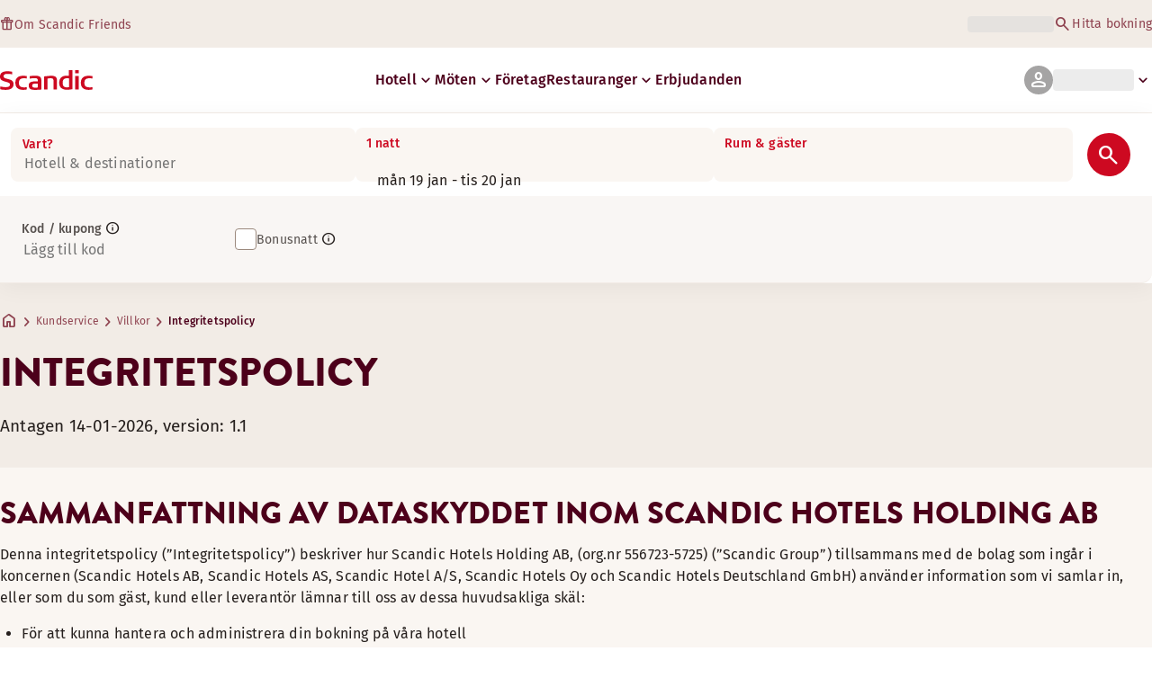

--- FILE ---
content_type: text/html; charset=utf-8
request_url: https://www.scandichotels.com/sv/kundservice/villkor/integritetspolicy
body_size: 96260
content:
<!DOCTYPE html><html lang="sv"><head><meta charSet="utf-8"/><meta name="viewport" content="width=device-width, initial-scale=1"/><link rel="stylesheet" href="/_next/static/chunks/9cd5171d3b11f656.css" data-precedence="next"/><link rel="stylesheet" href="/_next/static/chunks/a4396daef1faa420.css" data-precedence="next"/><link rel="stylesheet" href="/_next/static/chunks/95f3a525ab748df3.css" data-precedence="next"/><link rel="stylesheet" href="/_next/static/chunks/61449f95d1f7e28c.css" data-precedence="next"/><link rel="stylesheet" href="/_next/static/chunks/f8338f366ec7e01d.css" data-precedence="next"/><link rel="stylesheet" href="/_next/static/chunks/620de1eb833e9e15.css" data-precedence="next"/><link rel="stylesheet" href="/_next/static/chunks/5efbe35732a6a99f.css" data-precedence="next"/><link rel="stylesheet" href="/_next/static/chunks/e7b34d058899ed62.css" data-precedence="next"/><link rel="stylesheet" href="/_next/static/chunks/76978897d9b6047d.css" data-precedence="next"/><link rel="stylesheet" href="/_next/static/chunks/f63e36ca8d8c99a3.css" data-precedence="next"/><link rel="stylesheet" href="/_next/static/chunks/db60899b0c309e66.css" data-precedence="next"/><link rel="preload" as="script" fetchPriority="low" href="/_next/static/chunks/ad3ae014b2e36638.js"/><script type="text/javascript" src="https://www.scandichotels.com/assets/2d5db19b876b51b18b163564842e7f13900134981a5" async ></script><script src="/_next/static/chunks/304413eb5351a881.js" async=""></script><script src="/_next/static/chunks/05a2d6d5ebaca27a.js" async=""></script><script src="/_next/static/chunks/cae37f54c54f6afa.js" async=""></script><script src="/_next/static/chunks/acc3cfa5eb4b085d.js" async=""></script><script src="/_next/static/chunks/5fa4d1cad869bd8d.js" async=""></script><script src="/_next/static/chunks/1498543cae7dbdb6.js" async=""></script><script src="/_next/static/chunks/turbopack-6e075d335cffb4c7.js" async=""></script><script src="/_next/static/chunks/a7b752f1ca6a3637.js" async=""></script><script src="/_next/static/chunks/4a49f4896ce079ef.js" async=""></script><script src="/_next/static/chunks/c39c7e1fdbc010c4.js" async=""></script><script src="/_next/static/chunks/a8e3cc4acbc6a50f.js" async=""></script><script src="/_next/static/chunks/778cdc86017d8afd.js" async=""></script><script src="/_next/static/chunks/72631be653b8ba08.js" async=""></script><script src="/_next/static/chunks/edc274eb6cc23c07.js" async=""></script><script src="/_next/static/chunks/fb8f6fcee73222a4.js" async=""></script><script src="/_next/static/chunks/49d9c5a261c69136.js" async=""></script><script src="/_next/static/chunks/0c7c4d75d42bbeba.js" async=""></script><script src="/_next/static/chunks/2b3ff5b84366db3b.js" async=""></script><script src="/_next/static/chunks/a7eafa5b81b1cacf.js" async=""></script><script src="/_next/static/chunks/f8a71842eecc119d.js" async=""></script><script src="/_next/static/chunks/1f63f4f6ccbe9fc2.js" async=""></script><script src="/_next/static/chunks/057551e8230489c4.js" async=""></script><script src="/_next/static/chunks/fb636a4417bd73d1.js" async=""></script><script src="/_next/static/chunks/8ecc2c7f8577661b.js" async=""></script><script src="/_next/static/chunks/2ab07e499ccaf3a5.js" async=""></script><script src="/_next/static/chunks/9fb40520a0f68701.js" async=""></script><script src="/_next/static/chunks/ce3d59a1221f065c.js" async=""></script><script src="/_next/static/chunks/bfaefde13326c0e9.js" async=""></script><script src="/_next/static/chunks/9168cc965c096c90.js" async=""></script><script src="/_next/static/chunks/8f1d0d46edce9093.js" async=""></script><script src="/_next/static/chunks/dce5a5d0c08fc0d5.js" async=""></script><script src="/_next/static/chunks/53a131aa084980c3.js" async=""></script><script src="/_next/static/chunks/319737c428607c56.js" async=""></script><script src="/_next/static/chunks/e3a0d981baa160ab.js" async=""></script><script src="/_next/static/chunks/0f89e5d7a6abd2c2.js" async=""></script><script src="/_next/static/chunks/40916ffec38dfce1.js" async=""></script><script src="/_next/static/chunks/ff4ca0f2110858c6.js" async=""></script><script src="/_next/static/chunks/9e799669c566694e.js" async=""></script><script src="/_next/static/chunks/071d30532e66a14a.js" async=""></script><script src="/_next/static/chunks/a547fbaea867ab29.js" async=""></script><script src="/_next/static/chunks/7b08538f9a789fe7.js" async=""></script><script src="/_next/static/chunks/e81743c80baf9a4e.js" async=""></script><script src="/_next/static/chunks/4e1313fde048063c.js" async=""></script><script src="/_next/static/chunks/f4c6bb73a7367422.js" async=""></script><script src="/_next/static/chunks/63a55db09a7bd4aa.js" async=""></script><script src="/_next/static/chunks/b8b5fb5d51cfb603.js" async=""></script><script src="/_next/static/chunks/9c4f4ac1ba38dec4.js" async=""></script><link rel="preload" href="/_next/static/chunks/0a69cf05d9285bc7.css" as="style"/><link rel="preload" href="/_next/static/chunks/04254c35c8055615.css" as="style"/><link rel="preload" href="https://assets.adobedtm.com/c1bd08b1e4e7/11b1887d54eb/launch-873fafc4c067.min.js" as="script"/><link rel="preload" href="https://consent.cookiebot.com/uc.js" as="script"/><link rel="preload" href="https://chat.kindlycdn.com/kindly-chat.js" as="script"/><link rel="preload" href="/_static/shared/fonts/biro-script-plus/regular.woff2" as="font" type="font/woff2" crossorigin="anonymous"/><link rel="preload" href="/_static/shared/fonts/brandon-text/bold.woff2" as="font" type="font/woff2" crossorigin="anonymous"/><link rel="preload" href="/_static/shared/fonts/fira-sans/medium.woff2" as="font" type="font/woff2" crossorigin="anonymous"/><link rel="preload" href="/_static/shared/fonts/fira-sans/regular.woff2" as="font" type="font/woff2" crossorigin="anonymous"/><meta name="sentry-trace" content="ea1e4a8ca4244442b3bfde65b2b8b422-bd4ccb314807711b-0"/><meta name="baggage" content="sentry-trace_id=ea1e4a8ca4244442b3bfde65b2b8b422,sentry-org_id=4508102497206272,sentry-environment=production,sentry-release=scandic-web%401.11.0,sentry-public_key=fe39c070b4154e2f9cc35f0e5de0aedb,sentry-sample_rand=0.4787862969347412,sentry-sample_rate=0.001"/><script src="/_next/static/chunks/a6dad97d9634a72d.js" noModule=""></script>
<script>(window.BOOMR_mq=window.BOOMR_mq||[]).push(["addVar",{"rua.upush":"false","rua.cpush":"true","rua.upre":"false","rua.cpre":"true","rua.uprl":"false","rua.cprl":"false","rua.cprf":"false","rua.trans":"SJ-c78b098a-ff9f-4565-a6ca-c730cf4f6e65","rua.cook":"false","rua.ims":"false","rua.ufprl":"false","rua.cfprl":"true","rua.isuxp":"false","rua.texp":"norulematch","rua.ceh":"false","rua.ueh":"false","rua.ieh.st":"0"}]);</script>
                              <script>!function(a){var e="https://s.go-mpulse.net/boomerang/",t="addEventListener";if("False"=="True")a.BOOMR_config=a.BOOMR_config||{},a.BOOMR_config.PageParams=a.BOOMR_config.PageParams||{},a.BOOMR_config.PageParams.pci=!0,e="https://s2.go-mpulse.net/boomerang/";if(window.BOOMR_API_key="KSKE9-UK67U-WF96A-R9FL5-JHHGD",function(){function n(e){a.BOOMR_onload=e&&e.timeStamp||(new Date).getTime()}if(!a.BOOMR||!a.BOOMR.version&&!a.BOOMR.snippetExecuted){a.BOOMR=a.BOOMR||{},a.BOOMR.snippetExecuted=!0;var i,_,o,r=document.createElement("iframe");if(a[t])a[t]("load",n,!1);else if(a.attachEvent)a.attachEvent("onload",n);r.src="javascript:void(0)",r.title="",r.role="presentation",(r.frameElement||r).style.cssText="width:0;height:0;border:0;display:none;",o=document.getElementsByTagName("script")[0],o.parentNode.insertBefore(r,o);try{_=r.contentWindow.document}catch(O){i=document.domain,r.src="javascript:var d=document.open();d.domain='"+i+"';void(0);",_=r.contentWindow.document}_.open()._l=function(){var a=this.createElement("script");if(i)this.domain=i;a.id="boomr-if-as",a.src=e+"KSKE9-UK67U-WF96A-R9FL5-JHHGD",BOOMR_lstart=(new Date).getTime(),this.body.appendChild(a)},_.write("<bo"+'dy onload="document._l();">'),_.close()}}(),"400".length>0)if(a&&"performance"in a&&a.performance&&"function"==typeof a.performance.setResourceTimingBufferSize)a.performance.setResourceTimingBufferSize(400);!function(){if(BOOMR=a.BOOMR||{},BOOMR.plugins=BOOMR.plugins||{},!BOOMR.plugins.AK){var e="true"=="true"?1:0,t="",n="aoikukaxij7yw2loa5ka-f-fbf5f7295-clientnsv4-s.akamaihd.net",i="false"=="true"?2:1,_={"ak.v":"39","ak.cp":"1109686","ak.ai":parseInt("243402",10),"ak.ol":"0","ak.cr":9,"ak.ipv":4,"ak.proto":"h2","ak.rid":"28b4cc44","ak.r":42223,"ak.a2":e,"ak.m":"dsca","ak.n":"essl","ak.bpcip":"3.144.170.0","ak.cport":34154,"ak.gh":"23.66.124.139","ak.quicv":"","ak.tlsv":"tls1.3","ak.0rtt":"","ak.0rtt.ed":"","ak.csrc":"-","ak.acc":"","ak.t":"1768818516","ak.ak":"hOBiQwZUYzCg5VSAfCLimQ==qTx1k71Z9/shKQhbi8JPa0SpW0SuMf3MaITY7cL9TNMEJEgMs0alP4l2toYxghKYNYCSw52fIU+6wU84tbz4QOjDeMf2Tj0sLwseOhaV6MJEYiebMWg6UNSJ/3P3aes3pRAYhP90Nop6/29igK9xe7XqMXwWOQHGTpmzzTjwuDsrT2Lr/jBcIpvdO3h6xbj7vcqgqD6QEJQIBML+9+uW6doKoSkJI1rBBfoMlWCkUak2RN1Yk0NWaebxrF9I2kk8ATS/DRBlOLb7TXuBIhl9TnIoVXRwYxKArkPgbK1Ev3T8c/hdgZAZtP6W3h+uuX65FnPx/xMsNQ2rgr4mnBdhm+PlddB4wcmC/6bZHbM+BoTscNngqzuWD8cJnjZB6Ps+jFXqne9bhwAlsdqgvjUEQ1BoYm+6JgSRka/gp/Be8C0=","ak.pv":"246","ak.dpoabenc":"","ak.tf":i};if(""!==t)_["ak.ruds"]=t;var o={i:!1,av:function(e){var t="http.initiator";if(e&&(!e[t]||"spa_hard"===e[t]))_["ak.feo"]=void 0!==a.aFeoApplied?1:0,BOOMR.addVar(_)},rv:function(){var a=["ak.bpcip","ak.cport","ak.cr","ak.csrc","ak.gh","ak.ipv","ak.m","ak.n","ak.ol","ak.proto","ak.quicv","ak.tlsv","ak.0rtt","ak.0rtt.ed","ak.r","ak.acc","ak.t","ak.tf"];BOOMR.removeVar(a)}};BOOMR.plugins.AK={akVars:_,akDNSPreFetchDomain:n,init:function(){if(!o.i){var a=BOOMR.subscribe;a("before_beacon",o.av,null,null),a("onbeacon",o.rv,null,null),o.i=!0}return this},is_complete:function(){return!0}}}}()}(window);</script></head><body class="scandic"><div hidden=""><!--$?--><template id="B:0"></template><!--/$--></div><div class="root"><header><!--$?--><template id="B:1"></template><div class="topMenu-module__axmm1q__topMenu"><div class="topMenu-module__axmm1q__content"><span class="skeleton-module__0FC0Dq__shimmer skeleton-module__0FC0Dq__light skeleton-module__0FC0Dq__inlineBlock" style="height:1.2em;width:11ch;max-width:100%"><span aria-hidden="true">​</span></span><div class="topMenu-module__axmm1q__options"><span class="skeleton-module__0FC0Dq__shimmer skeleton-module__0FC0Dq__light skeleton-module__0FC0Dq__inlineBlock" style="height:1.2em;width:25ch;max-width:100%"><span aria-hidden="true">​</span></span></div></div></div><!--/$--><div class="mainMenu-module__eiOuuW__mainMenu"><nav class="mainMenu-module__eiOuuW__nav"><a class="logoLink-module__rVgMyW__logoLink" href="/sv"><svg class="logo-module__tTPEwq__scandicLogo logoLink-module__rVgMyW__logoIcon" width="103px" height="22px" viewBox="0 0 132 28" fill="none" xmlns="http://www.w3.org/2000/svg" aria-label="Scandic"><path fill-rule="evenodd" clip-rule="evenodd" d="M38.418 27.388C36.559 27.847 34.7 28 32.841 28C26.1795 28 21.8418 24.94 21.8418 17.749C21.8418 10.864 26.3344 7.95703 32.686 7.95703C34.5451 7.95703 36.4041 8.11003 38.2631 8.41603V11.782C36.8688 11.629 35.7844 11.476 34.5451 11.476C29.4328 11.476 26.9541 13.006 26.9541 18.055C26.9541 22.798 29.2778 24.481 34.5451 24.481C35.9393 24.481 37.0237 24.328 38.2631 24.175V27.388H38.418Z" fill="CurrentColor"></path><path d="M107.047 27.54H112.004V8.262H107.047V27.54ZM107.047 4.437H112.004V0H107.047V4.437Z" fill="CurrentColor"></path><path fill-rule="evenodd" clip-rule="evenodd" d="M103.02 27.081C102.091 27.234 98.6827 27.846 95.2745 27.846C88.9229 27.846 84.2754 24.939 84.2754 17.901C84.2754 11.169 88.4582 7.803 94.8098 7.803C95.7393 7.803 97.2885 7.956 98.0631 7.956V0H103.02C103.02 0.918 103.02 26.622 103.02 27.081ZM98.218 24.174V11.628C97.5983 11.628 96.5139 11.475 95.4295 11.475C90.9368 11.475 89.2328 13.617 89.2328 18.054C89.2328 22.032 90.7819 24.48 95.2745 24.48C96.2041 24.48 97.1336 24.327 98.218 24.174Z" fill="CurrentColor"></path><path fill-rule="evenodd" clip-rule="evenodd" d="M81.0219 27.541H76.2194V14.842C76.2194 12.7 75.2899 11.476 72.1915 11.476C70.0227 11.476 67.6989 11.935 67.6989 11.935V27.541H62.8965V8.87503C63.2063 8.87503 69.403 7.95703 72.9661 7.95703C77.3038 7.95703 81.1768 8.72203 81.1768 14.536V27.541H81.0219Z" fill="CurrentColor"></path><path fill-rule="evenodd" clip-rule="evenodd" d="M58.8709 27.5417C55.4627 27.8477 52.8291 28.0007 49.8856 28.0007C44.9283 28.0007 40.9004 27.2357 40.9004 21.7277C40.9004 16.3727 45.8578 16.0667 50.3504 15.9137C51.4348 15.9137 52.6741 15.9137 53.9135 15.9137C53.9135 12.5477 53.7586 11.3237 48.8012 11.3237C46.3225 11.3237 43.6889 11.7827 42.1397 12.0887V8.56969C43.9987 8.11069 46.9422 7.95769 49.111 7.80469C54.6881 7.80469 58.8709 8.41669 58.8709 14.2307V27.5417ZM53.9135 24.6347V19.1267C52.984 19.1267 51.2799 19.1267 50.6602 19.1267C47.7168 19.1267 45.8578 19.2797 45.8578 22.0337C45.8578 24.7877 48.1815 24.9407 50.5053 24.9407C51.8996 24.7877 52.6741 24.7877 53.9135 24.6347Z" fill="CurrentColor"></path><path fill-rule="evenodd" clip-rule="evenodd" d="M131.68 27.388C129.821 27.847 127.962 28 126.103 28C119.441 28 115.104 24.94 115.104 17.749C115.104 10.864 119.596 7.95703 125.948 7.95703C127.807 7.95703 129.666 8.11003 131.525 8.41603V11.782C130.131 11.629 129.046 11.476 127.807 11.476C122.694 11.476 120.216 13.006 120.216 18.055C120.216 22.798 122.54 24.481 127.807 24.481C129.201 24.481 130.285 24.328 131.525 24.175V27.388H131.68Z" fill="CurrentColor"></path><path fill-rule="evenodd" clip-rule="evenodd" d="M19.3647 19.8903C19.3647 25.5513 14.8721 27.9993 8.21064 27.9993C3.87294 27.9993 0.774588 27.2343 0.309835 27.0813V23.1033C1.85901 23.4093 5.11228 24.1743 7.9008 24.1743C10.6893 24.1743 14.2524 23.5623 14.2524 20.5023C14.2524 18.5133 12.7033 17.7483 9.91473 16.9833C8.83031 16.6773 7.74588 16.3713 6.66146 16.0653C2.94344 14.9943 0 13.4643 0 9.18027C0 3.06027 4.95737 1.53027 10.6893 1.53027C14.0975 1.53027 16.886 2.14227 17.3508 2.29527V5.96727C16.7311 5.81427 14.0975 5.20227 11.1541 5.20227C8.36555 5.20227 5.11228 5.50827 5.11228 8.56827C5.11228 10.8633 6.9713 11.4753 9.6049 12.0873C10.8442 12.5463 12.0836 12.6993 13.3229 13.1583C16.5762 14.0763 19.3647 15.6063 19.3647 19.8903Z" fill="CurrentColor"></path></svg></a><div class="mainMenu-module__eiOuuW__menus"><!--$?--><template id="B:2"></template><ul class="navigationMenuList-module__oUR74a__navigationMenu navigationMenuList-module__oUR74a__desktop"><li class="navigationMenuList-module__oUR74a__item"><span class="skeleton-module__0FC0Dq__shimmer skeleton-module__0FC0Dq__light skeleton-module__0FC0Dq__inlineBlock" style="width:30ch;max-width:100%"><span aria-hidden="true">​</span></span></li></ul><!--/$--><div><div class="myPagesMenu-module__ySKvHq__myPagesMenu"><button type="button" tabindex="0" data-react-aria-pressable="true" class="menuButton-module__SsUy4G__menuButton menuButton-module__SsUy4G__loading typography-module__vfKlZa__Body-Paragraph-mdBold" data-rac="" id="react-aria-_R_1l4j9fivb_"><div class="avatar-module__ZITFiq__avatar avatar-module__ZITFiq__size-md"><span><span data-testid="MaterialIcon" aria-hidden="true" style="font-variation-settings:&quot;opsz&quot; 24;font-size:24px" class="material-symbols icon-module__6qQ_Bq__icon icon-module__6qQ_Bq__iconInverted">person</span></span></div><span class="skeleton-module__0FC0Dq__shimmer skeleton-module__0FC0Dq__light skeleton-module__0FC0Dq__inlineBlock" style="width:10ch;max-width:100%"><span aria-hidden="true">​</span></span><span><span data-testid="MaterialIcon" aria-hidden="true" style="font-variation-settings:&quot;opsz&quot; 20;font-size:20px" class="material-symbols icon-module__6qQ_Bq__icon icon-module__6qQ_Bq__currentColor myPagesMenu-module__ySKvHq__chevron">keyboard_arrow_down</span></span></button></div><div class="myPagesMobileMenu-module__E3lmUW__myPagesMobileMenu"><button type="button" tabindex="0" data-react-aria-pressable="true" class="menuButton-module__SsUy4G__menuButton menuButton-module__SsUy4G__loading typography-module__vfKlZa__Body-Paragraph-mdBold" data-rac="" id="react-aria-_R_2l4j9fivb_"><div class="avatar-module__ZITFiq__avatar avatar-module__ZITFiq__size-md"><span><span data-testid="MaterialIcon" aria-hidden="true" style="font-variation-settings:&quot;opsz&quot; 24;font-size:24px" class="material-symbols icon-module__6qQ_Bq__icon icon-module__6qQ_Bq__iconInverted">person</span></span></div></button></div></div><!--$?--><template id="B:3"></template><button type="button" disabled="" class="mobileMenu-module__08Kt9q__hamburger" aria-label="Öppna meny"><span class="mobileMenu-module__08Kt9q__bar"></span></button><!--/$--></div></nav></div></header><!--$?--><template id="B:4"></template><section class="bookingWidget-module__q-5VkG__wrapper" style="top:0"><div class="button-module__A1IBaq__mobileToggleButton button-module__A1IBaq__partial"><span class="button-module__A1IBaq__block"><span class="button-module__A1IBaq__blockLabel typography-module__vfKlZa__Body-Supporting-text-caption-smBold">Vart?</span><span class="skeleton-module__0FC0Dq__shimmer skeleton-module__0FC0Dq__light skeleton-module__0FC0Dq__block" style="height:20px;width:11ch;max-width:100%"><span aria-hidden="true">​</span></span></span><hr class="divider-module__k2wMlG__divider divider-module__k2wMlG__Border-Divider-Subtle divider-module__k2wMlG__vertical"/><span class="button-module__A1IBaq__block"><span class="button-module__A1IBaq__blockLabel typography-module__vfKlZa__Body-Supporting-text-caption-smBold">0 nätter</span><span class="skeleton-module__0FC0Dq__shimmer skeleton-module__0FC0Dq__light skeleton-module__0FC0Dq__block" style="height:20px;width:13ch;max-width:100%"><span aria-hidden="true">​</span></span></span><span class="button-module__A1IBaq__icon"><span><span data-testid="MaterialIcon" aria-hidden="true" style="font-variation-settings:&quot;opsz&quot; 24;font-size:24px" class="material-symbols icon-module__6qQ_Bq__icon icon-module__6qQ_Bq__iconInverted">search</span></span></span></div><div class="bookingWidget-module__q-5VkG__formContainer"><section class="form-module__eBTNTq__section form-module__eBTNTq__full"><form class="form-module__eBTNTq__form"><div class="formContent-module__E8cUpW__input"><div class="formContent-module__E8cUpW__inputContainer"><div class="formContent-module__E8cUpW__where"><div class="search-module__iC0cRG__container"><div class="search-module__iC0cRG__label undefined"><span class="typography-module__vfKlZa__Body-Supporting-text-caption-smBold">Vart?</span></div><div><span class="skeleton-module__0FC0Dq__shimmer skeleton-module__0FC0Dq__light skeleton-module__0FC0Dq__block" style="height:16px;width:100%;max-width:100%"><span aria-hidden="true">​</span></span></div></div></div><div class="formContent-module__E8cUpW__when"><label class="formContent-module__E8cUpW__label typography-module__vfKlZa__Body-Supporting-text-caption-smBold">0 nätter</label><span class="skeleton-module__0FC0Dq__shimmer skeleton-module__0FC0Dq__light skeleton-module__0FC0Dq__block" style="width:100%;max-width:100%"><span aria-hidden="true">​</span></span></div><div class="formContent-module__E8cUpW__rooms"><label id="rooms-and-guests" class="formContent-module__E8cUpW__label typography-module__vfKlZa__Body-Supporting-text-caption-smBold">Rum &amp; gäster</label><span class="skeleton-module__0FC0Dq__shimmer skeleton-module__0FC0Dq__light skeleton-module__0FC0Dq__block" style="width:100%;max-width:100%"><span aria-hidden="true">​</span></span></div></div><div class="formContent-module__E8cUpW__buttonContainer formContent-module__E8cUpW__showOnTablet"><button type="submit" disabled="" data-react-aria-pressable="true" class="iconButton-module__hAHUJG__iconButton iconButton-module__hAHUJG__variant-filled iconButton-module__hAHUJG__size-xl" data-rac="" id="react-aria-_R_klubsnlj9fivb_" data-disabled="true"><span><span data-testid="MaterialIcon" aria-hidden="true" style="font-variation-settings:&quot;opsz&quot; 28;font-size:28px" class="material-symbols icon-module__6qQ_Bq__icon icon-module__6qQ_Bq__currentColor">search</span></span></button></div><div class="formContent-module__E8cUpW__voucherContainer formContent-module__E8cUpW__voucherRow"><div class="voucher-module__pbkuFq__optionsContainer"><div class="voucher-module__pbkuFq__voucherSkeletonContainer"><label><span class="caption-module__S53O5q__caption caption-module__S53O5q__bold caption-module__S53O5q__red">Kod / kupong</span></label><span class="skeleton-module__0FC0Dq__shimmer skeleton-module__0FC0Dq__light skeleton-module__0FC0Dq__block" style="width:100%;max-width:100%"><span aria-hidden="true">​</span></span></div><div class="voucher-module__pbkuFq__options"><div class="voucher-module__pbkuFq__option voucher-module__pbkuFq__showOnTablet"><span class="skeleton-module__0FC0Dq__shimmer skeleton-module__0FC0Dq__light skeleton-module__0FC0Dq__inlineBlock" style="height:24px;width:24px;max-width:100%"><span aria-hidden="true">​</span></span><span class="caption-module__S53O5q__caption caption-module__S53O5q__regular caption-module__S53O5q__uiTextMediumContrast">Kod / kupong</span></div><div class="voucher-module__pbkuFq__option"><span class="skeleton-module__0FC0Dq__shimmer skeleton-module__0FC0Dq__light skeleton-module__0FC0Dq__inlineBlock" style="height:24px;width:24px;max-width:100%"><span aria-hidden="true">​</span></span><span class="caption-module__S53O5q__caption caption-module__S53O5q__regular caption-module__S53O5q__uiTextMediumContrast">Bonusnatt</span></div></div></div></div><div class="formContent-module__E8cUpW__buttonContainer formContent-module__E8cUpW__hideOnTablet"><button type="submit" disabled="" data-react-aria-pressable="true" class="button-module__NbgNfa__button button-module__NbgNfa__variant-primary button-module__NbgNfa__size-md formContent-module__E8cUpW__submitButton typography-module__vfKlZa__Body-Paragraph-mdBold" data-rac="" id="react-aria-_R_14lubsnlj9fivb_" data-disabled="true">Sök</button></div></div></form></section></div></section><!--/$--><!--$?--><template id="B:5"></template><div class="loading-module__W0lVnq__container loading-module__W0lVnq__fullPage"><div class="loading-module__W0lVnq__spinner"><div></div><div></div><div></div><div></div><div></div><div></div><div></div><div></div><div></div><div></div><div></div><div></div></div></div><!--/$--><footer class="footer-module__hOEEvG__footer"><div class="navigation-module__Wo5lkq__section"><div class="navigation-module__Wo5lkq__maxWidth"><nav class="mainnav-module__Abdp0W__mainNavigation"><ul class="mainnav-module__Abdp0W__mainNavigationList"><li class="mainnav-module__Abdp0W__mainNavigationItem"><a class="link-module__bK2Q8a__link link-module__bK2Q8a__Text-Interactive-Default link-module__bK2Q8a__large mainnav-module__Abdp0W__mainNavigationLink typography-module__vfKlZa__Title-Subtitle-md" title="" href="/sv/destinationer">Destinationer<span><span data-testid="MaterialIcon" aria-hidden="true" style="font-variation-settings:&quot;opsz&quot; 24;font-size:24px" class="material-symbols icon-module__6qQ_Bq__icon icon-module__6qQ_Bq__iconInteractiveSecondary">arrow_forward</span></span></a></li><li class="mainnav-module__Abdp0W__mainNavigationItem"><a class="link-module__bK2Q8a__link link-module__bK2Q8a__Text-Interactive-Default link-module__bK2Q8a__large mainnav-module__Abdp0W__mainNavigationLink typography-module__vfKlZa__Title-Subtitle-md" title="" href="/sv/reseguider">Reseguider<span><span data-testid="MaterialIcon" aria-hidden="true" style="font-variation-settings:&quot;opsz&quot; 24;font-size:24px" class="material-symbols icon-module__6qQ_Bq__icon icon-module__6qQ_Bq__iconInteractiveSecondary">arrow_forward</span></span></a></li><li class="mainnav-module__Abdp0W__mainNavigationItem"><a class="link-module__bK2Q8a__link link-module__bK2Q8a__Text-Interactive-Default link-module__bK2Q8a__large mainnav-module__Abdp0W__mainNavigationLink typography-module__vfKlZa__Title-Subtitle-md" title="" href="/sv/om-oss/speciella-behov">Speciella behov<span><span data-testid="MaterialIcon" aria-hidden="true" style="font-variation-settings:&quot;opsz&quot; 24;font-size:24px" class="material-symbols icon-module__6qQ_Bq__icon icon-module__6qQ_Bq__iconInteractiveSecondary">arrow_forward</span></span></a></li><li class="mainnav-module__Abdp0W__mainNavigationItem"><a class="link-module__bK2Q8a__link link-module__bK2Q8a__Text-Interactive-Default link-module__bK2Q8a__large mainnav-module__Abdp0W__mainNavigationLink typography-module__vfKlZa__Title-Subtitle-md" title="" href="/sv/om-oss/hallbarhet">Hållbarhet<span><span data-testid="MaterialIcon" aria-hidden="true" style="font-variation-settings:&quot;opsz&quot; 24;font-size:24px" class="material-symbols icon-module__6qQ_Bq__icon icon-module__6qQ_Bq__iconInteractiveSecondary">arrow_forward</span></span></a></li></ul></nav><div class="secondarynav-module__rEIora__secondaryNavigation"><nav class="secondarynav-module__rEIora__secondaryNavigationGroup"><h2 class="typography-module__vfKlZa__Title-Overline-sm">Scandic app</h2><ul class="secondarynav-module__rEIora__secondaryNavigationList"><li><a href="https://apps.apple.com/se/app/scandic-hotels/id1267218985" target="_blank" title="Öppnas i en ny flik/nytt fönster"><img alt="Ladda ned i App Store" loading="lazy" width="125" height="40" decoding="async" data-nimg="1" style="color:transparent" srcSet="/_static/img/store-badges/app-store-badge-sv.svg?w=300 1x, /_static/img/store-badges/app-store-badge-sv.svg?w=480 2x" src="/_static/img/store-badges/app-store-badge-sv.svg?w=480"/></a></li><li><a href="https://play.google.com/store/apps/details?id=com.scandichotels.app&amp;hl=sv_SE" target="_blank" title="Öppnas i en ny flik/nytt fönster"><img alt="Ladda ned på Google Play" loading="lazy" width="125" height="40" decoding="async" data-nimg="1" style="color:transparent" srcSet="/_static/img/store-badges/google-play-badge-sv.svg?w=300 1x, /_static/img/store-badges/google-play-badge-sv.svg?w=480 2x" src="/_static/img/store-badges/google-play-badge-sv.svg?w=480"/></a></li></ul></nav><nav class="secondarynav-module__rEIora__secondaryNavigationGroup"><h2 class="typography-module__vfKlZa__Title-Overline-sm">Kundservice</h2><ul class="secondarynav-module__rEIora__secondaryNavigationList"><li><a class="link-module__bK2Q8a__link link-module__bK2Q8a__Text-Interactive-Default link-module__bK2Q8a__large" title="" href="/sv/kundservice">Kontakta oss</a></li><li><a class="link-module__bK2Q8a__link link-module__bK2Q8a__Text-Interactive-Default link-module__bK2Q8a__large" title="" href="/sv/kundservice/faq">FAQ</a></li><li><a class="link-module__bK2Q8a__link link-module__bK2Q8a__Text-Interactive-Default link-module__bK2Q8a__large" title="" href="/sv/kundservice/priser">Priser</a></li><li><a class="link-module__bK2Q8a__link link-module__bK2Q8a__Text-Interactive-Default link-module__bK2Q8a__large" title="" href="/sv/kundservice/villkor">Policies</a></li><li><a class="link-module__bK2Q8a__link link-module__bK2Q8a__Text-Interactive-Default link-module__bK2Q8a__large" title="" href="https://www.scandichotels.com/sv/hotelreservation/get-booking">Hitta din bokning</a></li></ul></nav><nav class="secondarynav-module__rEIora__secondaryNavigationGroup"><h2 class="typography-module__vfKlZa__Title-Overline-sm">Om oss</h2><ul class="secondarynav-module__rEIora__secondaryNavigationList"><li><a target="_blank" class="link-module__bK2Q8a__link link-module__bK2Q8a__Text-Interactive-Default link-module__bK2Q8a__large" title="Öppnas i en ny flik/nytt fönster" href="https://www.scandichotelsgroup.com/our-company/">Vårt företag</a></li><li><a target="_blank" class="link-module__bK2Q8a__link link-module__bK2Q8a__Text-Interactive-Default link-module__bK2Q8a__large" title="Öppnas i en ny flik/nytt fönster" href="https://www.scandichotelsgroup.com/media/">Pressrum</a></li><li><a class="link-module__bK2Q8a__link link-module__bK2Q8a__Text-Interactive-Default link-module__bK2Q8a__large" title="" href="/sv/karriar">Jobba hos oss</a></li><li><a class="link-module__bK2Q8a__link link-module__bK2Q8a__Text-Interactive-Default link-module__bK2Q8a__large" title="" href="/sv/om-oss/partners">Partners</a></li><li><a class="link-module__bK2Q8a__link link-module__bK2Q8a__Text-Interactive-Default link-module__bK2Q8a__large" title="" href="/sv/om-oss">Om oss</a></li></ul></nav></div></div></div><div class="details-module__DUJb-q__details"><div class="details-module__DUJb-q__topContainer"><a class="logoLink-module__rVgMyW__logoLink" href="/sv"><svg class="logo-module__tTPEwq__scandicLogo logoLink-module__rVgMyW__logoIcon logoLink-module__rVgMyW__inverted" width="103px" height="22px" viewBox="0 0 132 28" fill="none" xmlns="http://www.w3.org/2000/svg" aria-label="Scandic"><path fill-rule="evenodd" clip-rule="evenodd" d="M38.418 27.388C36.559 27.847 34.7 28 32.841 28C26.1795 28 21.8418 24.94 21.8418 17.749C21.8418 10.864 26.3344 7.95703 32.686 7.95703C34.5451 7.95703 36.4041 8.11003 38.2631 8.41603V11.782C36.8688 11.629 35.7844 11.476 34.5451 11.476C29.4328 11.476 26.9541 13.006 26.9541 18.055C26.9541 22.798 29.2778 24.481 34.5451 24.481C35.9393 24.481 37.0237 24.328 38.2631 24.175V27.388H38.418Z" fill="CurrentColor"></path><path d="M107.047 27.54H112.004V8.262H107.047V27.54ZM107.047 4.437H112.004V0H107.047V4.437Z" fill="CurrentColor"></path><path fill-rule="evenodd" clip-rule="evenodd" d="M103.02 27.081C102.091 27.234 98.6827 27.846 95.2745 27.846C88.9229 27.846 84.2754 24.939 84.2754 17.901C84.2754 11.169 88.4582 7.803 94.8098 7.803C95.7393 7.803 97.2885 7.956 98.0631 7.956V0H103.02C103.02 0.918 103.02 26.622 103.02 27.081ZM98.218 24.174V11.628C97.5983 11.628 96.5139 11.475 95.4295 11.475C90.9368 11.475 89.2328 13.617 89.2328 18.054C89.2328 22.032 90.7819 24.48 95.2745 24.48C96.2041 24.48 97.1336 24.327 98.218 24.174Z" fill="CurrentColor"></path><path fill-rule="evenodd" clip-rule="evenodd" d="M81.0219 27.541H76.2194V14.842C76.2194 12.7 75.2899 11.476 72.1915 11.476C70.0227 11.476 67.6989 11.935 67.6989 11.935V27.541H62.8965V8.87503C63.2063 8.87503 69.403 7.95703 72.9661 7.95703C77.3038 7.95703 81.1768 8.72203 81.1768 14.536V27.541H81.0219Z" fill="CurrentColor"></path><path fill-rule="evenodd" clip-rule="evenodd" d="M58.8709 27.5417C55.4627 27.8477 52.8291 28.0007 49.8856 28.0007C44.9283 28.0007 40.9004 27.2357 40.9004 21.7277C40.9004 16.3727 45.8578 16.0667 50.3504 15.9137C51.4348 15.9137 52.6741 15.9137 53.9135 15.9137C53.9135 12.5477 53.7586 11.3237 48.8012 11.3237C46.3225 11.3237 43.6889 11.7827 42.1397 12.0887V8.56969C43.9987 8.11069 46.9422 7.95769 49.111 7.80469C54.6881 7.80469 58.8709 8.41669 58.8709 14.2307V27.5417ZM53.9135 24.6347V19.1267C52.984 19.1267 51.2799 19.1267 50.6602 19.1267C47.7168 19.1267 45.8578 19.2797 45.8578 22.0337C45.8578 24.7877 48.1815 24.9407 50.5053 24.9407C51.8996 24.7877 52.6741 24.7877 53.9135 24.6347Z" fill="CurrentColor"></path><path fill-rule="evenodd" clip-rule="evenodd" d="M131.68 27.388C129.821 27.847 127.962 28 126.103 28C119.441 28 115.104 24.94 115.104 17.749C115.104 10.864 119.596 7.95703 125.948 7.95703C127.807 7.95703 129.666 8.11003 131.525 8.41603V11.782C130.131 11.629 129.046 11.476 127.807 11.476C122.694 11.476 120.216 13.006 120.216 18.055C120.216 22.798 122.54 24.481 127.807 24.481C129.201 24.481 130.285 24.328 131.525 24.175V27.388H131.68Z" fill="CurrentColor"></path><path fill-rule="evenodd" clip-rule="evenodd" d="M19.3647 19.8903C19.3647 25.5513 14.8721 27.9993 8.21064 27.9993C3.87294 27.9993 0.774588 27.2343 0.309835 27.0813V23.1033C1.85901 23.4093 5.11228 24.1743 7.9008 24.1743C10.6893 24.1743 14.2524 23.5623 14.2524 20.5023C14.2524 18.5133 12.7033 17.7483 9.91473 16.9833C8.83031 16.6773 7.74588 16.3713 6.66146 16.0653C2.94344 14.9943 0 13.4643 0 9.18027C0 3.06027 4.95737 1.53027 10.6893 1.53027C14.0975 1.53027 16.886 2.14227 17.3508 2.29527V5.96727C16.7311 5.81427 14.0975 5.20227 11.1541 5.20227C8.36555 5.20227 5.11228 5.50827 5.11228 8.56827C5.11228 10.8633 6.9713 11.4753 9.6049 12.0873C10.8442 12.5463 12.0836 12.6993 13.3229 13.1583C16.5762 14.0763 19.3647 15.6063 19.3647 19.8903Z" fill="CurrentColor"></path></svg></a><nav class="details-module__DUJb-q__socialNav"><a color="white" href="https://www.facebook.com/Scandic" target="_blank" aria-label="Facebook"><svg class="icon-module__6qQ_Bq__icon icon-module__6qQ_Bq__iconInverted" xmlns="http://www.w3.org/2000/svg" width="24" height="24" viewBox="0 0 24 24" fill="none" aria-hidden="true"><path d="M18.25 2C19.283 2 20.1662 2.36675 20.8997 3.10026C21.6332 3.83377 22 4.71701 22 5.75V18.25C22 19.283 21.6332 20.1662 20.8997 20.8997C20.1662 21.6332 19.283 22 18.25 22H15.8021V14.2526H18.3932L18.7839 11.2318H15.8021V9.30469C15.8021 8.81858 15.9041 8.45399 16.1081 8.21094C16.3121 7.96788 16.7092 7.84635 17.2995 7.84635L18.888 7.83333V5.13802C18.3411 5.0599 17.5686 5.02083 16.5703 5.02083C15.3898 5.02083 14.4457 5.36806 13.7383 6.0625C13.0308 6.75694 12.6771 7.73785 12.6771 9.00521V11.2318H10.0729V14.2526H12.6771V22H5.75C4.71701 22 3.83377 21.6332 3.10026 20.8997C2.36675 20.1662 2 19.283 2 18.25V5.75C2 4.71701 2.36675 3.83377 3.10026 3.10026C3.83377 2.36675 4.71701 2 5.75 2H18.25Z" fill="#26201E"></path></svg></a><a color="white" href="https://www.instagram.com/scandichotels/" target="_blank" aria-label="Instagram"><svg class="icon-module__6qQ_Bq__icon icon-module__6qQ_Bq__iconInverted" xmlns="http://www.w3.org/2000/svg" width="24" height="24" viewBox="0 0 24 24" fill="none" aria-hidden="true"><path d="M17.34 5.46012C17.1027 5.46012 16.8707 5.5305 16.6733 5.66236C16.476 5.79422 16.3222 5.98163 16.2313 6.2009C16.1405 6.42017 16.1168 6.66145 16.1631 6.89423C16.2094 7.12701 16.3236 7.34083 16.4915 7.50865C16.6593 7.67647 16.8731 7.79076 17.1059 7.83706C17.3387 7.88337 17.5799 7.8596 17.7992 7.76878C18.0185 7.67795 18.2059 7.52415 18.3378 7.32681C18.4696 7.12947 18.54 6.89746 18.54 6.66012C18.54 6.34186 18.4136 6.03664 18.1885 5.81159C17.9635 5.58655 17.6583 5.46012 17.34 5.46012ZM21.94 7.88012C21.9206 7.05042 21.7652 6.22952 21.48 5.45012C21.2257 4.78325 20.83 4.1794 20.32 3.68012C19.8248 3.16755 19.2196 2.7743 18.55 2.53012C17.7727 2.23628 16.9508 2.07733 16.12 2.06012C15.06 2.00012 14.72 2.00012 12 2.00012C9.28 2.00012 8.94 2.00012 7.88 2.06012C7.04915 2.07733 6.22734 2.23628 5.45 2.53012C4.78168 2.77677 4.17693 3.16968 3.68 3.68012C3.16743 4.1753 2.77418 4.78056 2.53 5.45012C2.23616 6.22747 2.07721 7.04927 2.06 7.88012C2 8.94012 2 9.28012 2 12.0001C2 14.7201 2 15.0601 2.06 16.1201C2.07721 16.951 2.23616 17.7728 2.53 18.5501C2.77418 19.2197 3.16743 19.8249 3.68 20.3201C4.17693 20.8306 4.78168 21.2235 5.45 21.4701C6.22734 21.764 7.04915 21.9229 7.88 21.9401C8.94 22.0001 9.28 22.0001 12 22.0001C14.72 22.0001 15.06 22.0001 16.12 21.9401C16.9508 21.9229 17.7727 21.764 18.55 21.4701C19.2196 21.2259 19.8248 20.8327 20.32 20.3201C20.8322 19.8227 21.2283 19.2183 21.48 18.5501C21.7652 17.7707 21.9206 16.9498 21.94 16.1201C21.94 15.0601 22 14.7201 22 12.0001C22 9.28012 22 8.94012 21.94 7.88012ZM20.14 16.0001C20.1327 16.6349 20.0178 17.2638 19.8 17.8601C19.6403 18.2953 19.3839 18.6885 19.05 19.0101C18.7256 19.3406 18.3332 19.5966 17.9 19.7601C17.3037 19.9779 16.6748 20.0928 16.04 20.1001C15.04 20.1501 14.67 20.1601 12.04 20.1601C9.41 20.1601 9.04 20.1601 8.04 20.1001C7.38089 20.1125 6.72459 20.011 6.1 19.8001C5.68578 19.6282 5.31136 19.3729 5 19.0501C4.66809 18.7289 4.41484 18.3353 4.26 17.9001C4.01586 17.2953 3.88044 16.6521 3.86 16.0001C3.86 15.0001 3.8 14.6301 3.8 12.0001C3.8 9.37012 3.8 9.00012 3.86 8.00012C3.86448 7.35118 3.98295 6.70807 4.21 6.10012C4.38605 5.67803 4.65627 5.30178 5 5.00012C5.30381 4.65629 5.67929 4.38322 6.1 4.20012C6.70955 3.98017 7.352 3.8652 8 3.86012C9 3.86012 9.37 3.80012 12 3.80012C14.63 3.80012 15 3.80012 16 3.86012C16.6348 3.8674 17.2637 3.98237 17.86 4.20012C18.3144 4.36877 18.7223 4.64297 19.05 5.00012C19.3777 5.3073 19.6338 5.68285 19.8 6.10012C20.0223 6.70906 20.1373 7.3519 20.14 8.00012C20.19 9.00012 20.2 9.37012 20.2 12.0001C20.2 14.6301 20.19 15.0001 20.14 16.0001ZM12 6.87012C10.9858 6.8721 9.99496 7.17465 9.15265 7.73954C8.31035 8.30443 7.65438 9.10632 7.26763 10.0439C6.88089 10.9814 6.78072 12.0126 6.97979 13.0071C7.17886 14.0015 7.66824 14.9147 8.38608 15.6311C9.10392 16.3475 10.018 16.8351 11.0129 17.0323C12.0077 17.2294 13.0387 17.1272 13.9755 16.7387C14.9123 16.3501 15.7129 15.6926 16.2761 14.8492C16.8394 14.0057 17.14 13.0143 17.14 12.0001C17.1413 11.3252 17.0092 10.6567 16.7512 10.0331C16.4933 9.40943 16.1146 8.84293 15.6369 8.36617C15.1592 7.88941 14.5919 7.5118 13.9678 7.25505C13.3436 6.9983 12.6749 6.86748 12 6.87012ZM12 15.3301C11.3414 15.3301 10.6976 15.1348 10.15 14.7689C9.60234 14.403 9.17552 13.8829 8.92348 13.2745C8.67144 12.666 8.6055 11.9964 8.73398 11.3505C8.86247 10.7045 9.17963 10.1112 9.64533 9.64546C10.111 9.17975 10.7044 8.8626 11.3503 8.73411C11.9963 8.60562 12.6659 8.67156 13.2743 8.9236C13.8828 9.17564 14.4029 9.60246 14.7688 10.1501C15.1347 10.6977 15.33 11.3415 15.33 12.0001C15.33 12.4374 15.2439 12.8704 15.0765 13.2745C14.9092 13.6785 14.6639 14.0456 14.3547 14.3548C14.0454 14.664 13.6784 14.9093 13.2743 15.0766C12.8703 15.244 12.4373 15.3301 12 15.3301Z" fill="#26201E"></path></svg></a></nav></div><div class="details-module__DUJb-q__bottomContainer"><p class="typography-module__vfKlZa__Tag-sm">© 2026 Scandic Hotels Alla rättigheter förbehållna</p><div class="details-module__DUJb-q__navigationContainer"><nav class="details-module__DUJb-q__navigation"><a target="_blank" class="link-module__bK2Q8a__link link-module__bK2Q8a__peach50 link-module__bK2Q8a__large details-module__DUJb-q__link typography-module__vfKlZa__Tag-sm" title="Öppnas i en ny flik/nytt fönster" href="/sv/kundservice/villkor/integritetspolicy">Integritetspolicy</a><a target="_blank" class="link-module__bK2Q8a__link link-module__bK2Q8a__peach50 link-module__bK2Q8a__large details-module__DUJb-q__link typography-module__vfKlZa__Tag-sm" title="Öppnas i en ny flik/nytt fönster" href="/sv/kundservice/villkor/cookies">Cookies</a></nav><span class="skeleton-module__0FC0Dq__shimmer skeleton-module__0FC0Dq__light skeleton-module__0FC0Dq__inlineBlock" style="width:12ch;max-width:100%"><span aria-hidden="true">​</span></span></div></div></div></footer><section aria-label="Notifications alt+T" tabindex="-1" aria-live="polite" aria-relevant="additions text" aria-atomic="false"></section></div><script>(self.__next_s=self.__next_s||[]).push(["https://consent.cookiebot.com/uc.js",{"data-blockingmode":"auto","data-cbid":"6d539de8-3e67-4f0f-a0df-8cef9070f712","data-culture":"sv","async":true,"id":"Cookiebot"}])</script><script>requestAnimationFrame(function(){$RT=performance.now()});</script><script src="/_next/static/chunks/ad3ae014b2e36638.js" id="_R_" async=""></script><div hidden id="S:5"><section class="layout-module__cTV0tW__layout"><!--$--><!--/$--><!--$--><!--/$--><!--$?--><template id="B:6"></template><div class="loading-module__W0lVnq__container loading-module__W0lVnq__fullPage"><div class="loading-module__W0lVnq__spinner"><div></div><div></div><div></div><div></div><div></div><div></div><div></div><div></div><div></div><div></div><div></div><div></div></div></div><!--/$--></section></div><script>$RB=[];$RV=function(a){$RT=performance.now();for(var b=0;b<a.length;b+=2){var c=a[b],e=a[b+1];null!==e.parentNode&&e.parentNode.removeChild(e);var f=c.parentNode;if(f){var g=c.previousSibling,h=0;do{if(c&&8===c.nodeType){var d=c.data;if("/$"===d||"/&"===d)if(0===h)break;else h--;else"$"!==d&&"$?"!==d&&"$~"!==d&&"$!"!==d&&"&"!==d||h++}d=c.nextSibling;f.removeChild(c);c=d}while(c);for(;e.firstChild;)f.insertBefore(e.firstChild,c);g.data="$";g._reactRetry&&requestAnimationFrame(g._reactRetry)}}a.length=0};
$RC=function(a,b){if(b=document.getElementById(b))(a=document.getElementById(a))?(a.previousSibling.data="$~",$RB.push(a,b),2===$RB.length&&("number"!==typeof $RT?requestAnimationFrame($RV.bind(null,$RB)):(a=performance.now(),setTimeout($RV.bind(null,$RB),2300>a&&2E3<a?2300-a:$RT+300-a)))):b.parentNode.removeChild(b)};$RC("B:5","S:5")</script><div hidden id="S:6"><div class="page-module__OH_MFq__page"><template id="P:7"></template></div><!--$?--><template id="B:8"></template><!--/$--></div><script>(self.__next_f=self.__next_f||[]).push([0])</script><script>self.__next_f.push([1,"1:\"$Sreact.fragment\"\n3:I[339756,[\"/_next/static/chunks/a7b752f1ca6a3637.js\"],\"default\"]\n4:I[331233,[\"/_next/static/chunks/a7b752f1ca6a3637.js\"],\"default\"]\n14:I[724498,[\"/_next/static/chunks/4a49f4896ce079ef.js\",\"/_next/static/chunks/c39c7e1fdbc010c4.js\"],\"default\"]\n17:I[897367,[\"/_next/static/chunks/a7b752f1ca6a3637.js\"],\"OutletBoundary\"]\n18:\"$Sreact.suspense\"\n1c:I[897367,[\"/_next/static/chunks/a7b752f1ca6a3637.js\"],\"ViewportBoundary\"]\n1e:I[897367,[\"/_next/static/chunks/a7b752f1ca6a3637.js\"],\"MetadataBoundary\"]\n21:I[479520,[\"/_next/static/chunks/a8e3cc4acbc6a50f.js\",\"/_next/static/chunks/778cdc86017d8afd.js\",\"/_next/static/chunks/72631be653b8ba08.js\",\"/_next/static/chunks/edc274eb6cc23c07.js\",\"/_next/static/chunks/fb8f6fcee73222a4.js\",\"/_next/static/chunks/49d9c5a261c69136.js\",\"/_next/static/chunks/0c7c4d75d42bbeba.js\",\"/_next/static/chunks/2b3ff5b84366db3b.js\",\"/_next/static/chunks/a7eafa5b81b1cacf.js\",\"/_next/static/chunks/f8a71842eecc119d.js\",\"/_next/static/chunks/1f63f4f6ccbe9fc2.js\",\"/_next/static/chunks/057551e8230489c4.js\",\"/_next/static/chunks/fb636a4417bd73d1.js\",\"/_next/static/chunks/8ecc2c7f8577661b.js\",\"/_next/static/chunks/2ab07e499ccaf3a5.js\",\"/_next/static/chunks/9fb40520a0f68701.js\",\"/_next/static/chunks/ce3d59a1221f065c.js\"],\"\"]\n23:I[848672,[\"/_next/static/chunks/a8e3cc4acbc6a50f.js\",\"/_next/static/chunks/778cdc86017d8afd.js\",\"/_next/static/chunks/72631be653b8ba08.js\",\"/_next/static/chunks/edc274eb6cc23c07.js\",\"/_next/static/chunks/fb8f6fcee73222a4.js\",\"/_next/static/chunks/49d9c5a261c69136.js\",\"/_next/static/chunks/0c7c4d75d42bbeba.js\",\"/_next/static/chunks/2b3ff5b84366db3b.js\",\"/_next/static/chunks/a7eafa5b81b1cacf.js\",\"/_next/static/chunks/f8a71842eecc119d.js\",\"/_next/static/chunks/1f63f4f6ccbe9fc2.js\",\"/_next/static/chunks/057551e8230489c4.js\",\"/_next/static/chunks/fb636a4417bd73d1.js\",\"/_next/static/chunks/8ecc2c7f8577661b.js\",\"/_next/static/chunks/2ab07e499ccaf3a5.js\",\"/_next/static/chunks/9fb40520a0f68701.js\",\"/_next/static/chunks/ce3d59a1221f065c.js\"],\"EnvironmentWatermark\"]\n24:I[526732,[\"/_next/static/chunks/a8e3cc4acbc6a50f.js\",\"/_next/static/chunks/778cdc86017d8afd.js\",\"/_next/static/chunks/72631be653b8ba08.js\",\"/_next/static/chunks/edc274eb6cc23c07.js\",\"/_next/static/chunks/fb8f6fcee73222a4.js\",\"/_next/static/chunks/49d9c5a261c69136.js\",\"/_next/static/chunks/0c7c4d75d42bbeba.js\",\"/_next/static/chunks/2b3ff5b84366db3b.js\",\"/_next/static/chunks/a7eafa5b81b1cacf.js\",\"/_next/static/chunks/f8a71842eecc119d.js\",\"/_next/static/chunks/1f63f4f6ccbe9fc2.js\",\"/_next/static/chunks/057551e8230489c4.js\",\"/_next/static/chunks/fb636a4417bd73d1.js\",\"/_next/static/chunks/8ecc2c7f8577661b.js\",\"/_next/static/chunks/2ab07e499ccaf3a5.js\",\"/_next/static/chunks/9fb40520a0f68701.js\",\"/_next/static/chunks/ce3d59a1221f065c.js\"],\"SessionProvider\"]\n25:I[661087,[\"/_next/static/chunks/a8e3cc4acbc6a50f.js\",\"/_next/static/chunks/778cdc86017d8afd.js\",\"/_next/static/chunks/72631be653b8ba08.js\",\"/_next/static/chunks/edc274eb6cc23c07.js\",\"/_next/static/chunks/fb8f6fcee73222a4.js\",\"/_next/static/chunks/49d9c5a261c69136.js\",\"/_next/static/chunks/0c7c4d75d42bbeba.js\",\"/_next/static/chunks/2b3ff5b84366db3b.js\",\"/_next/static/chunks/a7eafa5b81b1cacf.js\",\"/_next/static/chunks/f8a71842eecc119d.js\",\"/_next/static/chunks/1f63f4f6ccbe9fc2.js\",\"/_next/static/chunks/057551e8230489c4.js\",\"/_next/static/chunks/fb636a4417bd73d1.js\",\"/_next/static/chunks/8ecc2c7f8577661b.js\",\"/_next/static/chunks/2ab07e499ccaf3a5.js\",\"/_next/static/chunks/9fb40520a0f68701.js\",\"/_next/static/chunks/ce3d59a1221f065c.js\"],\"default\"]\n28:I[12985,[\"/_next/static/chunks/a8e3cc4acbc6a50f.js\",\"/_next/static/chunks/778cdc86017d8afd.js\",\"/_next/static/chunks/72631be653b8ba08.js\",\"/_next/static/chunks/edc274eb6cc23c07.js\",\"/_next/static/chunks/fb8f6fcee73222a4.js\",\"/_next/static/chunks/49d9c5a261c69136.js\",\"/_next/static/chunks/0c7c4d75d42bbeba.js\",\"/_next/static/chunks/2b3ff5b84366db3b.js\",\"/_next/static/chunks/a7eafa5b81b1cacf.js\",\"/_next/static/chunks/f8a71842eecc119d.js\",\"/_next/static/chunks/1f63f4f6ccbe9fc2.js\",\"/_next/static/chunks/057551e8230489c4.js\",\"/_next/stati"])</script><script>self.__next_f.push([1,"c/chunks/fb636a4417bd73d1.js\",\"/_next/static/chunks/8ecc2c7f8577661b.js\",\"/_next/static/chunks/2ab07e499ccaf3a5.js\",\"/_next/static/chunks/9fb40520a0f68701.js\",\"/_next/static/chunks/ce3d59a1221f065c.js\"],\"NuqsAdapter\"]\n29:I[826914,[\"/_next/static/chunks/a8e3cc4acbc6a50f.js\",\"/_next/static/chunks/778cdc86017d8afd.js\",\"/_next/static/chunks/72631be653b8ba08.js\",\"/_next/static/chunks/edc274eb6cc23c07.js\",\"/_next/static/chunks/fb8f6fcee73222a4.js\",\"/_next/static/chunks/49d9c5a261c69136.js\",\"/_next/static/chunks/0c7c4d75d42bbeba.js\",\"/_next/static/chunks/2b3ff5b84366db3b.js\",\"/_next/static/chunks/a7eafa5b81b1cacf.js\",\"/_next/static/chunks/f8a71842eecc119d.js\",\"/_next/static/chunks/1f63f4f6ccbe9fc2.js\",\"/_next/static/chunks/057551e8230489c4.js\",\"/_next/static/chunks/fb636a4417bd73d1.js\",\"/_next/static/chunks/8ecc2c7f8577661b.js\",\"/_next/static/chunks/2ab07e499ccaf3a5.js\",\"/_next/static/chunks/9fb40520a0f68701.js\",\"/_next/static/chunks/ce3d59a1221f065c.js\"],\"default\"]\n2a:I[327086,[\"/_next/static/chunks/a8e3cc4acbc6a50f.js\",\"/_next/static/chunks/778cdc86017d8afd.js\",\"/_next/static/chunks/72631be653b8ba08.js\",\"/_next/static/chunks/edc274eb6cc23c07.js\",\"/_next/static/chunks/fb8f6fcee73222a4.js\",\"/_next/static/chunks/49d9c5a261c69136.js\",\"/_next/static/chunks/0c7c4d75d42bbeba.js\",\"/_next/static/chunks/2b3ff5b84366db3b.js\",\"/_next/static/chunks/a7eafa5b81b1cacf.js\",\"/_next/static/chunks/f8a71842eecc119d.js\",\"/_next/static/chunks/1f63f4f6ccbe9fc2.js\",\"/_next/static/chunks/057551e8230489c4.js\",\"/_next/static/chunks/fb636a4417bd73d1.js\",\"/_next/static/chunks/8ecc2c7f8577661b.js\",\"/_next/static/chunks/2ab07e499ccaf3a5.js\",\"/_next/static/chunks/9fb40520a0f68701.js\",\"/_next/static/chunks/ce3d59a1221f065c.js\"],\"RACRouterProvider\"]\n2b:I[684221,[\"/_next/static/chunks/a8e3cc4acbc6a50f.js\",\"/_next/static/chunks/778cdc86017d8afd.js\",\"/_next/static/chunks/72631be653b8ba08.js\",\"/_next/static/chunks/edc274eb6cc23c07.js\",\"/_next/static/chunks/fb8f6fcee73222a4.js\",\"/_next/static/chunks/49d9c5a261c69136.js\",\"/_next/static/chunks/0c7c4d75d42bbeba.js\",\"/_next/static/chunks/2b3ff5b84366db3b.js\",\"/_next/static/chunks/a7eafa5b81b1cacf.js\",\"/_next/static/chunks/f8a71842eecc119d.js\",\"/_next/static/chunks/1f63f4f6ccbe9fc2.js\",\"/_next/static/chunks/057551e8230489c4.js\",\"/_next/static/chunks/fb636a4417bd73d1.js\",\"/_next/static/chunks/8ecc2c7f8577661b.js\",\"/_next/static/chunks/2ab07e499ccaf3a5.js\",\"/_next/static/chunks/9fb40520a0f68701.js\",\"/_next/static/chunks/ce3d59a1221f065c.js\"],\"BookingFlowProviders\"]\n2c:I[610889,[\"/_next/static/chunks/a8e3cc4acbc6a50f.js\",\"/_next/static/chunks/778cdc86017d8afd.js\",\"/_next/static/chunks/72631be653b8ba08.js\",\"/_next/static/chunks/edc274eb6cc23c07.js\",\"/_next/static/chunks/fb8f6fcee73222a4.js\",\"/_next/static/chunks/49d9c5a261c69136.js\",\"/_next/static/chunks/0c7c4d75d42bbeba.js\",\"/_next/static/chunks/2b3ff5b84366db3b.js\",\"/_next/static/chunks/a7eafa5b81b1cacf.js\",\"/_next/static/chunks/f8a71842eecc119d.js\",\"/_next/static/chunks/1f63f4f6ccbe9fc2.js\",\"/_next/static/chunks/057551e8230489c4.js\",\"/_next/static/chunks/fb636a4417bd73d1.js\",\"/_next/static/chunks/8ecc2c7f8577661b.js\",\"/_next/static/chunks/2ab07e499ccaf3a5.js\",\"/_next/static/chunks/9fb40520a0f68701.js\",\"/_next/static/chunks/ce3d59a1221f065c.js\"],\"default\"]\n2d:I[539008,[\"/_next/static/chunks/a8e3cc4acbc6a50f.js\",\"/_next/static/chunks/778cdc86017d8afd.js\",\"/_next/static/chunks/72631be653b8ba08.js\",\"/_next/static/chunks/edc274eb6cc23c07.js\",\"/_next/static/chunks/fb8f6fcee73222a4.js\",\"/_next/static/chunks/49d9c5a261c69136.js\",\"/_next/static/chunks/0c7c4d75d42bbeba.js\",\"/_next/static/chunks/2b3ff5b84366db3b.js\",\"/_next/static/chunks/a7eafa5b81b1cacf.js\",\"/_next/static/chunks/f8a71842eecc119d.js\",\"/_next/static/chunks/1f63f4f6ccbe9fc2.js\",\"/_next/static/chunks/057551e8230489c4.js\",\"/_next/static/chunks/fb636a4417bd73d1.js\",\"/_next/static/chunks/8ecc2c7f8577661b.js\",\"/_next/static/chunks/2ab07e499ccaf3a5.js\",\"/_next/static/chunks/9fb40520a0f68701.js\",\"/_next/static/chunks/ce3d59a1221f065c.js\"],\"default\"]\n2e:I[804682,[\"/_next/static/chunks/a8e3cc4acbc6a50f.js\",\"/_next/static/chun"])</script><script>self.__next_f.push([1,"ks/778cdc86017d8afd.js\",\"/_next/static/chunks/72631be653b8ba08.js\",\"/_next/static/chunks/edc274eb6cc23c07.js\",\"/_next/static/chunks/fb8f6fcee73222a4.js\",\"/_next/static/chunks/49d9c5a261c69136.js\",\"/_next/static/chunks/0c7c4d75d42bbeba.js\",\"/_next/static/chunks/2b3ff5b84366db3b.js\",\"/_next/static/chunks/a7eafa5b81b1cacf.js\",\"/_next/static/chunks/f8a71842eecc119d.js\",\"/_next/static/chunks/1f63f4f6ccbe9fc2.js\",\"/_next/static/chunks/057551e8230489c4.js\",\"/_next/static/chunks/fb636a4417bd73d1.js\",\"/_next/static/chunks/8ecc2c7f8577661b.js\",\"/_next/static/chunks/2ab07e499ccaf3a5.js\",\"/_next/static/chunks/9fb40520a0f68701.js\",\"/_next/static/chunks/ce3d59a1221f065c.js\"],\"default\"]\n30:I[316156,[\"/_next/static/chunks/a8e3cc4acbc6a50f.js\",\"/_next/static/chunks/778cdc86017d8afd.js\",\"/_next/static/chunks/72631be653b8ba08.js\",\"/_next/static/chunks/edc274eb6cc23c07.js\",\"/_next/static/chunks/fb8f6fcee73222a4.js\",\"/_next/static/chunks/49d9c5a261c69136.js\",\"/_next/static/chunks/0c7c4d75d42bbeba.js\",\"/_next/static/chunks/2b3ff5b84366db3b.js\",\"/_next/static/chunks/a7eafa5b81b1cacf.js\",\"/_next/static/chunks/f8a71842eecc119d.js\",\"/_next/static/chunks/1f63f4f6ccbe9fc2.js\",\"/_next/static/chunks/057551e8230489c4.js\",\"/_next/static/chunks/fb636a4417bd73d1.js\",\"/_next/static/chunks/8ecc2c7f8577661b.js\",\"/_next/static/chunks/2ab07e499ccaf3a5.js\",\"/_next/static/chunks/9fb40520a0f68701.js\",\"/_next/static/chunks/ce3d59a1221f065c.js\",\"/_next/static/chunks/bfaefde13326c0e9.js\"],\"default\"]\n33:I[846696,[\"/_next/static/chunks/a8e3cc4acbc6a50f.js\",\"/_next/static/chunks/778cdc86017d8afd.js\",\"/_next/static/chunks/72631be653b8ba08.js\",\"/_next/static/chunks/edc274eb6cc23c07.js\",\"/_next/static/chunks/fb8f6fcee73222a4.js\",\"/_next/static/chunks/49d9c5a261c69136.js\",\"/_next/static/chunks/0c7c4d75d42bbeba.js\",\"/_next/static/chunks/2b3ff5b84366db3b.js\",\"/_next/static/chunks/a7eafa5b81b1cacf.js\",\"/_next/static/chunks/f8a71842eecc119d.js\",\"/_next/static/chunks/1f63f4f6ccbe9fc2.js\",\"/_next/static/chunks/057551e8230489c4.js\",\"/_next/static/chunks/fb636a4417bd73d1.js\",\"/_next/static/chunks/8ecc2c7f8577661b.js\",\"/_next/static/chunks/2ab07e499ccaf3a5.js\",\"/_next/static/chunks/9fb40520a0f68701.js\",\"/_next/static/chunks/ce3d59a1221f065c.js\"],\"Toaster\"]\n34:I[319231,[\"/_next/static/chunks/a8e3cc4acbc6a50f.js\",\"/_next/static/chunks/778cdc86017d8afd.js\",\"/_next/static/chunks/72631be653b8ba08.js\",\"/_next/static/chunks/edc274eb6cc23c07.js\",\"/_next/static/chunks/fb8f6fcee73222a4.js\",\"/_next/static/chunks/49d9c5a261c69136.js\",\"/_next/static/chunks/0c7c4d75d42bbeba.js\",\"/_next/static/chunks/2b3ff5b84366db3b.js\",\"/_next/static/chunks/a7eafa5b81b1cacf.js\",\"/_next/static/chunks/f8a71842eecc119d.js\",\"/_next/static/chunks/1f63f4f6ccbe9fc2.js\",\"/_next/static/chunks/057551e8230489c4.js\",\"/_next/static/chunks/fb636a4417bd73d1.js\",\"/_next/static/chunks/8ecc2c7f8577661b.js\",\"/_next/static/chunks/2ab07e499ccaf3a5.js\",\"/_next/static/chunks/9fb40520a0f68701.js\",\"/_next/static/chunks/ce3d59a1221f065c.js\"],\"SessionRefresher\"]\n35:I[839890,[\"/_next/static/chunks/a8e3cc4acbc6a50f.js\",\"/_next/static/chunks/778cdc86017d8afd.js\",\"/_next/static/chunks/72631be653b8ba08.js\",\"/_next/static/chunks/edc274eb6cc23c07.js\",\"/_next/static/chunks/fb8f6fcee73222a4.js\",\"/_next/static/chunks/49d9c5a261c69136.js\",\"/_next/static/chunks/0c7c4d75d42bbeba.js\",\"/_next/static/chunks/2b3ff5b84366db3b.js\",\"/_next/static/chunks/a7eafa5b81b1cacf.js\",\"/_next/static/chunks/f8a71842eecc119d.js\",\"/_next/static/chunks/1f63f4f6ccbe9fc2.js\",\"/_next/static/chunks/057551e8230489c4.js\",\"/_next/static/chunks/fb636a4417bd73d1.js\",\"/_next/static/chunks/8ecc2c7f8577661b.js\",\"/_next/static/chunks/2ab07e499ccaf3a5.js\",\"/_next/static/chunks/9fb40520a0f68701.js\",\"/_next/static/chunks/ce3d59a1221f065c.js\"],\"default\"]\n36:I[188309,[\"/_next/static/chunks/a8e3cc4acbc6a50f.js\",\"/_next/static/chunks/778cdc86017d8afd.js\",\"/_next/static/chunks/72631be653b8ba08.js\",\"/_next/static/chunks/edc274eb6cc23c07.js\",\"/_next/static/chunks/fb8f6fcee73222a4.js\",\"/_next/static/chunks/49d9c5a261c69136.js\",\"/_next/static/chunks/0c7c4d75d42bbeba.js\",\"/_next/static/chunks/2b3"])</script><script>self.__next_f.push([1,"ff5b84366db3b.js\",\"/_next/static/chunks/a7eafa5b81b1cacf.js\",\"/_next/static/chunks/f8a71842eecc119d.js\",\"/_next/static/chunks/1f63f4f6ccbe9fc2.js\",\"/_next/static/chunks/057551e8230489c4.js\",\"/_next/static/chunks/fb636a4417bd73d1.js\",\"/_next/static/chunks/8ecc2c7f8577661b.js\",\"/_next/static/chunks/2ab07e499ccaf3a5.js\",\"/_next/static/chunks/9fb40520a0f68701.js\",\"/_next/static/chunks/ce3d59a1221f065c.js\"],\"default\"]\n37:I[957731,[\"/_next/static/chunks/a8e3cc4acbc6a50f.js\",\"/_next/static/chunks/778cdc86017d8afd.js\",\"/_next/static/chunks/72631be653b8ba08.js\",\"/_next/static/chunks/edc274eb6cc23c07.js\",\"/_next/static/chunks/fb8f6fcee73222a4.js\",\"/_next/static/chunks/49d9c5a261c69136.js\",\"/_next/static/chunks/0c7c4d75d42bbeba.js\",\"/_next/static/chunks/2b3ff5b84366db3b.js\",\"/_next/static/chunks/a7eafa5b81b1cacf.js\",\"/_next/static/chunks/f8a71842eecc119d.js\",\"/_next/static/chunks/1f63f4f6ccbe9fc2.js\",\"/_next/static/chunks/057551e8230489c4.js\",\"/_next/static/chunks/fb636a4417bd73d1.js\",\"/_next/static/chunks/8ecc2c7f8577661b.js\",\"/_next/static/chunks/2ab07e499ccaf3a5.js\",\"/_next/static/chunks/9fb40520a0f68701.js\",\"/_next/static/chunks/ce3d59a1221f065c.js\"],\"UserExists\"]\n38:I[307173,[\"/_next/static/chunks/a8e3cc4acbc6a50f.js\",\"/_next/static/chunks/778cdc86017d8afd.js\",\"/_next/static/chunks/72631be653b8ba08.js\",\"/_next/static/chunks/edc274eb6cc23c07.js\",\"/_next/static/chunks/fb8f6fcee73222a4.js\",\"/_next/static/chunks/49d9c5a261c69136.js\",\"/_next/static/chunks/0c7c4d75d42bbeba.js\",\"/_next/static/chunks/2b3ff5b84366db3b.js\",\"/_next/static/chunks/a7eafa5b81b1cacf.js\",\"/_next/static/chunks/f8a71842eecc119d.js\",\"/_next/static/chunks/1f63f4f6ccbe9fc2.js\",\"/_next/static/chunks/057551e8230489c4.js\",\"/_next/static/chunks/fb636a4417bd73d1.js\",\"/_next/static/chunks/8ecc2c7f8577661b.js\",\"/_next/static/chunks/2ab07e499ccaf3a5.js\",\"/_next/static/chunks/9fb40520a0f68701.js\",\"/_next/static/chunks/ce3d59a1221f065c.js\"],\"ReactQueryDevtools\"]\n39:I[316148,[\"/_next/static/chunks/a8e3cc4acbc6a50f.js\",\"/_next/static/chunks/778cdc86017d8afd.js\",\"/_next/static/chunks/72631be653b8ba08.js\",\"/_next/static/chunks/edc274eb6cc23c07.js\",\"/_next/static/chunks/fb8f6fcee73222a4.js\",\"/_next/static/chunks/49d9c5a261c69136.js\",\"/_next/static/chunks/0c7c4d75d42bbeba.js\",\"/_next/static/chunks/2b3ff5b84366db3b.js\",\"/_next/static/chunks/a7eafa5b81b1cacf.js\",\"/_next/static/chunks/f8a71842eecc119d.js\",\"/_next/static/chunks/1f63f4f6ccbe9fc2.js\",\"/_next/static/chunks/057551e8230489c4.js\",\"/_next/static/chunks/fb636a4417bd73d1.js\",\"/_next/static/chunks/8ecc2c7f8577661b.js\",\"/_next/static/chunks/2ab07e499ccaf3a5.js\",\"/_next/static/chunks/9fb40520a0f68701.js\",\"/_next/static/chunks/ce3d59a1221f065c.js\"],\"ChatbotClient\"]\n3a:I[677566,[\"/_next/static/chunks/a8e3cc4acbc6a50f.js\",\"/_next/static/chunks/778cdc86017d8afd.js\",\"/_next/static/chunks/72631be653b8ba08.js\",\"/_next/static/chunks/edc274eb6cc23c07.js\",\"/_next/static/chunks/fb8f6fcee73222a4.js\",\"/_next/static/chunks/49d9c5a261c69136.js\",\"/_next/static/chunks/0c7c4d75d42bbeba.js\",\"/_next/static/chunks/2b3ff5b84366db3b.js\",\"/_next/static/chunks/a7eafa5b81b1cacf.js\",\"/_next/static/chunks/f8a71842eecc119d.js\",\"/_next/static/chunks/1f63f4f6ccbe9fc2.js\",\"/_next/static/chunks/057551e8230489c4.js\",\"/_next/static/chunks/fb636a4417bd73d1.js\",\"/_next/static/chunks/8ecc2c7f8577661b.js\",\"/_next/static/chunks/2ab07e499ccaf3a5.js\",\"/_next/static/chunks/9fb40520a0f68701.js\",\"/_next/static/chunks/ce3d59a1221f065c.js\",\"/_next/static/chunks/9168cc965c096c90.js\",\"/_next/static/chunks/8f1d0d46edce9093.js\",\"/_next/static/chunks/dce5a5d0c08fc0d5.js\",\"/_next/static/chunks/53a131aa084980c3.js\",\"/_next/static/chunks/319737c428607c56.js\",\"/_next/static/chunks/e3a0d981baa160ab.js\",\"/_next/static/chunks/0f89e5d7a6abd2c2.js\",\"/_next/static/chunks/40916ffec38dfce1.js\"],\"BookingFlowConfigContextProvider\"]\n3b:I[931725,[\"/_next/static/chunks/a8e3cc4acbc6a50f.js\",\"/_next/static/chunks/778cdc86017d8afd.js\",\"/_next/static/chunks/72631be653b8ba08.js\",\"/_next/static/chunks/edc274eb6cc23c07.js\",\"/_next/static/chunks/fb8f6fcee73222a4.js\",\"/_next/static/chunks/49d9c5a261c69136"])</script><script>self.__next_f.push([1,".js\",\"/_next/static/chunks/0c7c4d75d42bbeba.js\",\"/_next/static/chunks/2b3ff5b84366db3b.js\",\"/_next/static/chunks/a7eafa5b81b1cacf.js\",\"/_next/static/chunks/f8a71842eecc119d.js\",\"/_next/static/chunks/1f63f4f6ccbe9fc2.js\",\"/_next/static/chunks/057551e8230489c4.js\",\"/_next/static/chunks/fb636a4417bd73d1.js\",\"/_next/static/chunks/8ecc2c7f8577661b.js\",\"/_next/static/chunks/2ab07e499ccaf3a5.js\",\"/_next/static/chunks/9fb40520a0f68701.js\",\"/_next/static/chunks/ce3d59a1221f065c.js\",\"/_next/static/chunks/9168cc965c096c90.js\",\"/_next/static/chunks/8f1d0d46edce9093.js\",\"/_next/static/chunks/dce5a5d0c08fc0d5.js\",\"/_next/static/chunks/53a131aa084980c3.js\",\"/_next/static/chunks/319737c428607c56.js\",\"/_next/static/chunks/e3a0d981baa160ab.js\",\"/_next/static/chunks/0f89e5d7a6abd2c2.js\",\"/_next/static/chunks/40916ffec38dfce1.js\"],\"BookingWidgetSkeleton\"]\n3e:I[50882,[\"/_next/static/chunks/a8e3cc4acbc6a50f.js\",\"/_next/static/chunks/778cdc86017d8afd.js\",\"/_next/static/chunks/72631be653b8ba08.js\",\"/_next/static/chunks/edc274eb6cc23c07.js\",\"/_next/static/chunks/fb8f6fcee73222a4.js\",\"/_next/static/chunks/49d9c5a261c69136.js\",\"/_next/static/chunks/0c7c4d75d42bbeba.js\",\"/_next/static/chunks/2b3ff5b84366db3b.js\",\"/_next/static/chunks/a7eafa5b81b1cacf.js\",\"/_next/static/chunks/f8a71842eecc119d.js\",\"/_next/static/chunks/1f63f4f6ccbe9fc2.js\",\"/_next/static/chunks/057551e8230489c4.js\",\"/_next/static/chunks/fb636a4417bd73d1.js\",\"/_next/static/chunks/8ecc2c7f8577661b.js\",\"/_next/static/chunks/2ab07e499ccaf3a5.js\",\"/_next/static/chunks/9fb40520a0f68701.js\",\"/_next/static/chunks/ce3d59a1221f065c.js\"],\"LogoLink\"]\n40:I[429145,[\"/_next/static/chunks/a8e3cc4acbc6a50f.js\",\"/_next/static/chunks/778cdc86017d8afd.js\",\"/_next/static/chunks/72631be653b8ba08.js\",\"/_next/static/chunks/edc274eb6cc23c07.js\",\"/_next/static/chunks/fb8f6fcee73222a4.js\",\"/_next/static/chunks/49d9c5a261c69136.js\",\"/_next/static/chunks/0c7c4d75d42bbeba.js\",\"/_next/static/chunks/2b3ff5b84366db3b.js\",\"/_next/static/chunks/a7eafa5b81b1cacf.js\",\"/_next/static/chunks/f8a71842eecc119d.js\",\"/_next/static/chunks/1f63f4f6ccbe9fc2.js\",\"/_next/static/chunks/057551e8230489c4.js\",\"/_next/static/chunks/fb636a4417bd73d1.js\",\"/_next/static/chunks/8ecc2c7f8577661b.js\",\"/_next/static/chunks/2ab07e499ccaf3a5.js\",\"/_next/static/chunks/9fb40520a0f68701.js\",\"/_next/static/chunks/ce3d59a1221f065c.js\"],\"default\"]\n41:I[168361,[\"/_next/static/chunks/a8e3cc4acbc6a50f.js\",\"/_next/static/chunks/778cdc86017d8afd.js\",\"/_next/static/chunks/72631be653b8ba08.js\",\"/_next/static/chunks/edc274eb6cc23c07.js\",\"/_next/static/chunks/fb8f6fcee73222a4.js\",\"/_next/static/chunks/49d9c5a261c69136.js\",\"/_next/static/chunks/0c7c4d75d42bbeba.js\",\"/_next/static/chunks/2b3ff5b84366db3b.js\",\"/_next/static/chunks/a7eafa5b81b1cacf.js\",\"/_next/static/chunks/f8a71842eecc119d.js\",\"/_next/static/chunks/1f63f4f6ccbe9fc2.js\",\"/_next/static/chunks/057551e8230489c4.js\",\"/_next/static/chunks/fb636a4417bd73d1.js\",\"/_next/static/chunks/8ecc2c7f8577661b.js\",\"/_next/static/chunks/2ab07e499ccaf3a5.js\",\"/_next/static/chunks/9fb40520a0f68701.js\",\"/_next/static/chunks/ce3d59a1221f065c.js\"],\"MobileMenuSkeleton\"]\n:HL[\"/_next/static/chunks/9cd5171d3b11f656.css\",\"style\"]\n:HL[\"/_next/static/chunks/a4396daef1faa420.css\",\"style\"]\n:HL[\"/_next/static/chunks/95f3a525ab748df3.css\",\"style\"]\n:HL[\"/_next/static/chunks/61449f95d1f7e28c.css\",\"style\"]\n:HL[\"/_next/static/chunks/f8338f366ec7e01d.css\",\"style\"]\n:HL[\"/_next/static/chunks/620de1eb833e9e15.css\",\"style\"]\n:HL[\"/_next/static/chunks/5efbe35732a6a99f.css\",\"style\"]\n:HL[\"/_next/static/chunks/e7b34d058899ed62.css\",\"style\"]\n:HL[\"/_next/static/chunks/76978897d9b6047d.css\",\"style\"]\n:HL[\"/_next/static/chunks/f63e36ca8d8c99a3.css\",\"style\"]\n:HL[\"/_next/static/chunks/db60899b0c309e66.css\",\"style\"]\n:HL[\"/_static/shared/fonts/biro-script-plus/regular.woff2\",\"font\",{\"crossOrigin\":\"anonymous\",\"type\":\"font/woff2\"}]\n:HL[\"/_static/shared/fonts/brandon-text/bold.woff2\",\"font\",{\"crossOrigin\":\"anonymous\",\"type\":\"font/woff2\"}]\n:HL[\"/_static/shared/fonts/fira-sans/medium.woff2\",\"font\",{\"crossOrigin\":\"anonymous\",\"type\":\"font/woff2\"}]\n:HL[\"/_stati"])</script><script>self.__next_f.push([1,"c/shared/fonts/fira-sans/regular.woff2\",\"font\",{\"crossOrigin\":\"anonymous\",\"type\":\"font/woff2\"}]\n:HL[\"/_next/static/chunks/0a69cf05d9285bc7.css\",\"style\"]\n:HL[\"/_next/static/chunks/04254c35c8055615.css\",\"style\"]\n"])</script><script>self.__next_f.push([1,"0:{\"P\":null,\"b\":\"_O7OqNU54KNSeD_zIE82g\",\"c\":[\"\",\"sv\",\"content_page\",\"bltab3edbbe006876ce\"],\"q\":\"\",\"i\":false,\"f\":[[[\"\",{\"children\":[[\"lang\",\"sv\",\"d\"],{\"children\":[\"(live)\",{\"children\":[\"(public)\",{\"children\":[\"(contentTypes)\",{\"children\":[\"content_page\",{\"children\":[[\"uid\",\"bltab3edbbe006876ce\",\"d\"],{\"children\":[\"__PAGE__\",{}]}]}],\"breadcrumbs\":[\"(slot)\",{\"children\":[\"content_page\",{\"children\":[[\"uid\",\"bltab3edbbe006876ce\",\"d\"],{\"children\":[\"__PAGE__\",{}]}]}]}],\"preview\":[\"__DEFAULT__\",{}]}]}],\"bookingwidget\":[\"(slot)\",{\"children\":[[\"path\",\"content_page/bltab3edbbe006876ce\",\"c\"],{\"children\":[\"__PAGE__\",{}]}]}]}]}]},\"$undefined\",\"$undefined\",true],[[\"$\",\"$1\",\"c\",{\"children\":[null,\"$L2\"]}],{\"children\":[[\"$\",\"$1\",\"c\",{\"children\":[null,[\"$\",\"$L3\",null,{\"parallelRouterKey\":\"children\",\"error\":\"$undefined\",\"errorStyles\":\"$undefined\",\"errorScripts\":\"$undefined\",\"template\":[\"$\",\"$L4\",null,{}],\"templateStyles\":\"$undefined\",\"templateScripts\":\"$undefined\",\"notFound\":\"$undefined\",\"forbidden\":\"$undefined\",\"unauthorized\":\"$undefined\"}]]}],{\"children\":[[\"$\",\"$1\",\"c\",{\"children\":[[[\"$\",\"link\",\"0\",{\"rel\":\"stylesheet\",\"href\":\"/_next/static/chunks/9cd5171d3b11f656.css\",\"precedence\":\"next\",\"crossOrigin\":\"$undefined\",\"nonce\":\"$undefined\"}],[\"$\",\"link\",\"1\",{\"rel\":\"stylesheet\",\"href\":\"/_next/static/chunks/a4396daef1faa420.css\",\"precedence\":\"next\",\"crossOrigin\":\"$undefined\",\"nonce\":\"$undefined\"}],[\"$\",\"link\",\"2\",{\"rel\":\"stylesheet\",\"href\":\"/_next/static/chunks/95f3a525ab748df3.css\",\"precedence\":\"next\",\"crossOrigin\":\"$undefined\",\"nonce\":\"$undefined\"}],[\"$\",\"link\",\"3\",{\"rel\":\"stylesheet\",\"href\":\"/_next/static/chunks/61449f95d1f7e28c.css\",\"precedence\":\"next\",\"crossOrigin\":\"$undefined\",\"nonce\":\"$undefined\"}],[\"$\",\"link\",\"4\",{\"rel\":\"stylesheet\",\"href\":\"/_next/static/chunks/f8338f366ec7e01d.css\",\"precedence\":\"next\",\"crossOrigin\":\"$undefined\",\"nonce\":\"$undefined\"}],[\"$\",\"link\",\"5\",{\"rel\":\"stylesheet\",\"href\":\"/_next/static/chunks/620de1eb833e9e15.css\",\"precedence\":\"next\",\"crossOrigin\":\"$undefined\",\"nonce\":\"$undefined\"}],[\"$\",\"script\",\"script-0\",{\"src\":\"/_next/static/chunks/a8e3cc4acbc6a50f.js\",\"async\":true,\"nonce\":\"$undefined\"}],[\"$\",\"script\",\"script-1\",{\"src\":\"/_next/static/chunks/778cdc86017d8afd.js\",\"async\":true,\"nonce\":\"$undefined\"}],[\"$\",\"script\",\"script-2\",{\"src\":\"/_next/static/chunks/72631be653b8ba08.js\",\"async\":true,\"nonce\":\"$undefined\"}],[\"$\",\"script\",\"script-3\",{\"src\":\"/_next/static/chunks/edc274eb6cc23c07.js\",\"async\":true,\"nonce\":\"$undefined\"}],[\"$\",\"script\",\"script-4\",{\"src\":\"/_next/static/chunks/fb8f6fcee73222a4.js\",\"async\":true,\"nonce\":\"$undefined\"}],[\"$\",\"script\",\"script-5\",{\"src\":\"/_next/static/chunks/49d9c5a261c69136.js\",\"async\":true,\"nonce\":\"$undefined\"}],[\"$\",\"script\",\"script-6\",{\"src\":\"/_next/static/chunks/0c7c4d75d42bbeba.js\",\"async\":true,\"nonce\":\"$undefined\"}],[\"$\",\"script\",\"script-7\",{\"src\":\"/_next/static/chunks/2b3ff5b84366db3b.js\",\"async\":true,\"nonce\":\"$undefined\"}],[\"$\",\"script\",\"script-8\",{\"src\":\"/_next/static/chunks/a7eafa5b81b1cacf.js\",\"async\":true,\"nonce\":\"$undefined\"}],[\"$\",\"script\",\"script-9\",{\"src\":\"/_next/static/chunks/f8a71842eecc119d.js\",\"async\":true,\"nonce\":\"$undefined\"}],[\"$\",\"script\",\"script-10\",{\"src\":\"/_next/static/chunks/1f63f4f6ccbe9fc2.js\",\"async\":true,\"nonce\":\"$undefined\"}],[\"$\",\"script\",\"script-11\",{\"src\":\"/_next/static/chunks/057551e8230489c4.js\",\"async\":true,\"nonce\":\"$undefined\"}],[\"$\",\"script\",\"script-12\",{\"src\":\"/_next/static/chunks/fb636a4417bd73d1.js\",\"async\":true,\"nonce\":\"$undefined\"}],[\"$\",\"script\",\"script-13\",{\"src\":\"/_next/static/chunks/8ecc2c7f8577661b.js\",\"async\":true,\"nonce\":\"$undefined\"}],[\"$\",\"script\",\"script-14\",{\"src\":\"/_next/static/chunks/2ab07e499ccaf3a5.js\",\"async\":true,\"nonce\":\"$undefined\"}],[\"$\",\"script\",\"script-15\",{\"src\":\"/_next/static/chunks/9fb40520a0f68701.js\",\"async\":true,\"nonce\":\"$undefined\"}],[\"$\",\"script\",\"script-16\",{\"src\":\"/_next/static/chunks/ce3d59a1221f065c.js\",\"async\":true,\"nonce\":\"$undefined\"}]],\"$L5\"]}],{\"children\":[[\"$\",\"$1\",\"c\",{\"children\":[null,[\"$\",\"$L3\",null,{\"parallelRouterKey\":\"children\",\"error\":\"$undefined\",\"errorStyles\":\"$undefined\",\"errorScripts\":\"$undefined\",\"template\":[\"$\",\"$L4\",null,{}],\"templateStyles\":\"$undefined\",\"templateScripts\":\"$undefined\",\"notFound\":\"$undefined\",\"forbidden\":\"$undefined\",\"unauthorized\":\"$undefined\"}]]}],{\"children\":[[\"$\",\"$1\",\"c\",{\"children\":[[[\"$\",\"link\",\"0\",{\"rel\":\"stylesheet\",\"href\":\"/_next/static/chunks/5efbe35732a6a99f.css\",\"precedence\":\"next\",\"crossOrigin\":\"$undefined\",\"nonce\":\"$undefined\"}]],[\"$\",\"section\",null,{\"className\":\"layout-module__cTV0tW__layout\",\"children\":[[\"$\",\"$L3\",null,{\"parallelRouterKey\":\"preview\",\"error\":\"$undefined\",\"errorStyles\":\"$undefined\",\"errorScripts\":\"$undefined\",\"template\":[\"$\",\"$L4\",null,{}],\"templateStyles\":\"$undefined\",\"templateScripts\":\"$undefined\",\"notFound\":\"$undefined\",\"forbidden\":\"$undefined\",\"unauthorized\":\"$undefined\"}],[\"$\",\"$L3\",null,{\"parallelRouterKey\":\"breadcrumbs\",\"error\":\"$undefined\",\"errorStyles\":\"$undefined\",\"errorScripts\":\"$undefined\",\"template\":[\"$\",\"$L4\",null,{}],\"templateStyles\":\"$undefined\",\"templateScripts\":\"$undefined\",\"notFound\":\"$undefined\",\"forbidden\":\"$undefined\",\"unauthorized\":\"$undefined\"}],[\"$\",\"$L3\",null,{\"parallelRouterKey\":\"children\",\"error\":\"$undefined\",\"errorStyles\":\"$undefined\",\"errorScripts\":\"$undefined\",\"template\":[\"$\",\"$L4\",null,{}],\"templateStyles\":\"$undefined\",\"templateScripts\":\"$undefined\",\"notFound\":\"$undefined\",\"forbidden\":\"$undefined\",\"unauthorized\":\"$undefined\"}]]}]]}],{\"children\":[[\"$\",\"$1\",\"c\",{\"children\":[null,[\"$\",\"$L3\",null,{\"parallelRouterKey\":\"children\",\"error\":\"$undefined\",\"errorStyles\":\"$undefined\",\"errorScripts\":\"$undefined\",\"template\":\"$L6\",\"templateStyles\":\"$undefined\",\"templateScripts\":\"$undefined\",\"notFound\":\"$undefined\",\"forbidden\":\"$undefined\",\"unauthorized\":\"$undefined\"}]]}],{\"children\":[\"$L7\",{\"children\":[\"$L8\",{},null,false,false]},null,false,false]},null,false,false],\"breadcrumbs\":[\"$L9\",{\"children\":[\"$La\",{\"children\":[\"$Lb\",{\"children\":[\"$Lc\",{},null,false,false]},null,false,false]},null,false,false]},null,false,false],\"preview\":[\"$Ld\",{},null,false,false]},[\"$Le\",[],[]],false,false]},[\"$Lf\",[],[]],false,false],\"bookingwidget\":[\"$L10\",{\"children\":[\"$L11\",{\"children\":[\"$L12\",{},null,false,false]},null,false,false]},null,false,false]},null,false,false]},null,false,false]},null,false,false],\"$L13\",false]],\"m\":\"$undefined\",\"G\":[\"$14\",[\"$L15\"]],\"S\":false}\n"])</script><script>self.__next_f.push([1,"6:[\"$\",\"$L4\",null,{}]\n7:[\"$\",\"$1\",\"c\",{\"children\":[null,[\"$\",\"$L3\",null,{\"parallelRouterKey\":\"children\",\"error\":\"$undefined\",\"errorStyles\":\"$undefined\",\"errorScripts\":\"$undefined\",\"template\":[\"$\",\"$L4\",null,{}],\"templateStyles\":\"$undefined\",\"templateScripts\":\"$undefined\",\"notFound\":\"$undefined\",\"forbidden\":\"$undefined\",\"unauthorized\":\"$undefined\"}]]}]\n"])</script><script>self.__next_f.push([1,"8:[\"$\",\"$1\",\"c\",{\"children\":[\"$L16\",[[\"$\",\"link\",\"0\",{\"rel\":\"stylesheet\",\"href\":\"/_next/static/chunks/76978897d9b6047d.css\",\"precedence\":\"next\",\"crossOrigin\":\"$undefined\",\"nonce\":\"$undefined\"}],[\"$\",\"link\",\"1\",{\"rel\":\"stylesheet\",\"href\":\"/_next/static/chunks/f63e36ca8d8c99a3.css\",\"precedence\":\"next\",\"crossOrigin\":\"$undefined\",\"nonce\":\"$undefined\"}],[\"$\",\"link\",\"2\",{\"rel\":\"stylesheet\",\"href\":\"/_next/static/chunks/db60899b0c309e66.css\",\"precedence\":\"next\",\"crossOrigin\":\"$undefined\",\"nonce\":\"$undefined\"}],[\"$\",\"script\",\"script-0\",{\"src\":\"/_next/static/chunks/9e799669c566694e.js\",\"async\":true,\"nonce\":\"$undefined\"}],[\"$\",\"script\",\"script-1\",{\"src\":\"/_next/static/chunks/8f1d0d46edce9093.js\",\"async\":true,\"nonce\":\"$undefined\"}],[\"$\",\"script\",\"script-2\",{\"src\":\"/_next/static/chunks/071d30532e66a14a.js\",\"async\":true,\"nonce\":\"$undefined\"}],[\"$\",\"script\",\"script-3\",{\"src\":\"/_next/static/chunks/a547fbaea867ab29.js\",\"async\":true,\"nonce\":\"$undefined\"}],[\"$\",\"script\",\"script-4\",{\"src\":\"/_next/static/chunks/53a131aa084980c3.js\",\"async\":true,\"nonce\":\"$undefined\"}],[\"$\",\"script\",\"script-5\",{\"src\":\"/_next/static/chunks/7b08538f9a789fe7.js\",\"async\":true,\"nonce\":\"$undefined\"}],[\"$\",\"script\",\"script-6\",{\"src\":\"/_next/static/chunks/e81743c80baf9a4e.js\",\"async\":true,\"nonce\":\"$undefined\"}],[\"$\",\"script\",\"script-7\",{\"src\":\"/_next/static/chunks/4e1313fde048063c.js\",\"async\":true,\"nonce\":\"$undefined\"}],[\"$\",\"script\",\"script-8\",{\"src\":\"/_next/static/chunks/f4c6bb73a7367422.js\",\"async\":true,\"nonce\":\"$undefined\"}],[\"$\",\"script\",\"script-9\",{\"src\":\"/_next/static/chunks/63a55db09a7bd4aa.js\",\"async\":true,\"nonce\":\"$undefined\"}],[\"$\",\"script\",\"script-10\",{\"src\":\"/_next/static/chunks/b8b5fb5d51cfb603.js\",\"async\":true,\"nonce\":\"$undefined\"}],[\"$\",\"script\",\"script-11\",{\"src\":\"/_next/static/chunks/40916ffec38dfce1.js\",\"async\":true,\"nonce\":\"$undefined\"}],[\"$\",\"script\",\"script-12\",{\"src\":\"/_next/static/chunks/9c4f4ac1ba38dec4.js\",\"async\":true,\"nonce\":\"$undefined\"}]],[\"$\",\"$L17\",null,{\"children\":[\"$\",\"$18\",null,{\"name\":\"Next.MetadataOutlet\",\"children\":\"$@19\"}]}]]}]\n"])</script><script>self.__next_f.push([1,"9:[\"$\",\"$1\",\"c\",{\"children\":[null,[\"$\",\"$L3\",null,{\"parallelRouterKey\":\"children\",\"error\":\"$undefined\",\"errorStyles\":\"$undefined\",\"errorScripts\":\"$undefined\",\"template\":[\"$\",\"$L4\",null,{}],\"templateStyles\":\"$undefined\",\"templateScripts\":\"$undefined\",\"notFound\":\"$undefined\",\"forbidden\":\"$undefined\",\"unauthorized\":\"$undefined\"}]]}]\na:[\"$\",\"$1\",\"c\",{\"children\":[null,[\"$\",\"$L3\",null,{\"parallelRouterKey\":\"children\",\"error\":\"$undefined\",\"errorStyles\":\"$undefined\",\"errorScripts\":\"$undefined\",\"template\":[\"$\",\"$L4\",null,{}],\"templateStyles\":\"$undefined\",\"templateScripts\":\"$undefined\",\"notFound\":\"$undefined\",\"forbidden\":\"$undefined\",\"unauthorized\":\"$undefined\"}]]}]\nb:[\"$\",\"$1\",\"c\",{\"children\":[null,[\"$\",\"$L3\",null,{\"parallelRouterKey\":\"children\",\"error\":\"$undefined\",\"errorStyles\":\"$undefined\",\"errorScripts\":\"$undefined\",\"template\":[\"$\",\"$L4\",null,{}],\"templateStyles\":\"$undefined\",\"templateScripts\":\"$undefined\",\"notFound\":\"$undefined\",\"forbidden\":\"$undefined\",\"unauthorized\":\"$undefined\"}]]}]\nc:[\"$\",\"$1\",\"c\",{\"children\":[null,null,null]}]\nd:[\"$\",\"$1\",\"c\",{\"children\":[\"$L1a\",[[\"$\",\"script\",\"script-0\",{\"src\":\"/_next/static/chunks/ff4ca0f2110858c6.js\",\"async\":true,\"nonce\":\"$undefined\"}]],null]}]\ne:[\"$\",\"div\",\"l\",{\"className\":\"loading-module__W0lVnq__container loading-module__W0lVnq__fullPage\",\"children\":[\"$\",\"div\",null,{\"className\":\"loading-module__W0lVnq__spinner\",\"children\":[[\"$\",\"div\",null,{}],[\"$\",\"div\",null,{}],[\"$\",\"div\",null,{}],[\"$\",\"div\",null,{}],[\"$\",\"div\",null,{}],[\"$\",\"div\",null,{}],[\"$\",\"div\",null,{}],[\"$\",\"div\",null,{}],[\"$\",\"div\",null,{}],[\"$\",\"div\",null,{}],[\"$\",\"div\",null,{}],[\"$\",\"div\",null,{}]]}]}]\nf:[\"$\",\"div\",\"l\",{\"className\":\"loading-module__W0lVnq__container loading-module__W0lVnq__fullPage\",\"children\":[\"$\",\"div\",null,{\"className\":\"loading-module__W0lVnq__spinner\",\"children\":[[\"$\",\"div\",null,{}],[\"$\",\"div\",null,{}],[\"$\",\"div\",null,{}],[\"$\",\"div\",null,{}],[\"$\",\"div\",null,{}],[\"$\",\"div\",null,{}],[\"$\",\"div\",null,{}],[\"$\",\"div\",null,{}],[\"$\",\"div\",null,{}],[\"$\",\"div\",null,{}],[\"$\",\"div\",null,{}],[\"$\",\"div\",null,{}]]}]}]\n10:[\"$\",\"$1\",\"c\",{\"children\":[null,[\"$\",\"$L3\",null,{\"parallelRouterKey\":\"children\",\"error\":\"$undefined\",\"errorStyles\":\"$undefined\",\"errorScripts\":\"$undefined\",\"template\":[\"$\",\"$L4\",null,{}],\"templateStyles\":\"$undefined\",\"templateScripts\":\"$undefined\",\"notFound\":\"$undefined\",\"forbidden\":\"$undefined\",\"unauthorized\":\"$undefined\"}]]}]\n11:[\"$\",\"$1\",\"c\",{\"children\":[null,[\"$\",\"$L3\",null,{\"parallelRouterKey\":\"children\",\"error\":\"$undefined\",\"errorStyles\":\"$undefined\",\"errorScripts\":\"$undefined\",\"template\":[\"$\",\"$L4\",null,{}],\"templateStyles\":\"$undefined\",\"templateScripts\":\"$undefined\",\"notFound\":\"$undefined\",\"forbidden\":\"$undefined\",\"unauthorized\":\"$undefined\"}]]}]\n12:[\"$\",\"$1\",\"c\",{\"children\":[\"$L1b\",[[\"$\",\"link\",\"0\",{\"rel\":\"stylesheet\",\"href\":\"/_next/static/chunks/5efbe35732a6a99f.css\",\"precedence\":\"next\",\"crossOrigin\":\"$undefined\",\"nonce\":\"$undefined\"}],[\"$\",\"link\",\"1\",{\"rel\":\"stylesheet\",\"href\":\"/_next/static/chunks/e7b34d058899ed62.css\",\"precedence\":\"next\",\"crossOrigin\":\"$undefined\",\"nonce\":\"$undefined\"}],[\"$\",\"script\",\"script-0\",{\"src\":\"/_next/static/chunks/9168cc965c096c90.js\",\"async\":true,\"nonce\":\"$undefined\"}],[\"$\",\"script\",\"script-1\",{\"src\":\"/_next/static/chunks/8f1d0d46edce9093.js\",\"async\":true,\"nonce\":\"$undefined\"}],[\"$\",\"script\",\"script-2\",{\"src\":\"/_next/static/chunks/dce5a5d0c08fc0d5.js\",\"async\":true,\"nonce\":\"$undefined\"}],[\"$\",\"script\",\"script-3\",{\"src\":\"/_next/static/chunks/53a131aa084980c3.js\",\"async\":true,\"nonce\":\"$undefined\"}],[\"$\",\"script\",\"script-4\",{\"src\":\"/_next/static/chunks/319737c428607c56.js\",\"async\":true,\"nonce\":\"$undefined\"}],[\"$\",\"script\",\"script-5\",{\"src\":\"/_next/static/chunks/e3a0d981baa160ab.js\",\"async\":true,\"nonce\":\"$undefined\"}],[\"$\",\"script\",\"script-6\",{\"src\":\"/_next/static/chunks/0f89e5d7a6abd2c2.js\",\"async\":true,\"nonce\":\"$undefined\"}],[\"$\",\"script\",\"script-7\",{\"src\":\"/_next/static/chunks/40916ffec38dfce1.js\",\"async\":true,\"nonce\":\"$undefined\"}]],null]}]\n13:[\"$\",\"$1\",\"h\",{\"children\":[null,[\"$\",\"$L1c\",null,{\"children\":\"$@1d\"}],[\"$\",\"div\",null,{\"hidden\":true,\"children\":[\"$\",\""])</script><script>self.__next_f.push([1,"$L1e\",null,{\"children\":[\"$\",\"$18\",null,{\"name\":\"Next.Metadata\",\"children\":\"$@1f\"}]}]}],null]}]\n15:[\"$\",\"link\",\"0\",{\"rel\":\"stylesheet\",\"href\":\"/_next/static/chunks/95f3a525ab748df3.css\",\"precedence\":\"next\",\"crossOrigin\":\"$undefined\",\"nonce\":\"$undefined\"}]\n"])</script><script>self.__next_f.push([1,"2:[\"$\",\"$L3\",null,{\"parallelRouterKey\":\"children\",\"error\":\"$undefined\",\"errorStyles\":\"$undefined\",\"errorScripts\":\"$undefined\",\"template\":[\"$\",\"$L4\",null,{}],\"templateStyles\":\"$undefined\",\"templateScripts\":\"$undefined\",\"notFound\":[[[\"$\",\"title\",null,{\"children\":\"404: This page could not be found.\"}],[\"$\",\"div\",null,{\"style\":{\"fontFamily\":\"system-ui,\\\"Segoe UI\\\",Roboto,Helvetica,Arial,sans-serif,\\\"Apple Color Emoji\\\",\\\"Segoe UI Emoji\\\"\",\"height\":\"100vh\",\"textAlign\":\"center\",\"display\":\"flex\",\"flexDirection\":\"column\",\"alignItems\":\"center\",\"justifyContent\":\"center\"},\"children\":[\"$\",\"div\",null,{\"children\":[[\"$\",\"style\",null,{\"dangerouslySetInnerHTML\":{\"__html\":\"body{color:#000;background:#fff;margin:0}.next-error-h1{border-right:1px solid rgba(0,0,0,.3)}@media (prefers-color-scheme:dark){body{color:#fff;background:#000}.next-error-h1{border-right:1px solid rgba(255,255,255,.3)}}\"}}],[\"$\",\"h1\",null,{\"className\":\"next-error-h1\",\"style\":{\"display\":\"inline-block\",\"margin\":\"0 20px 0 0\",\"padding\":\"0 23px 0 0\",\"fontSize\":24,\"fontWeight\":500,\"verticalAlign\":\"top\",\"lineHeight\":\"49px\"},\"children\":404}],[\"$\",\"div\",null,{\"style\":{\"display\":\"inline-block\"},\"children\":[\"$\",\"h2\",null,{\"style\":{\"fontSize\":14,\"fontWeight\":400,\"lineHeight\":\"49px\",\"margin\":0},\"children\":\"This page could not be found.\"}]}]]}]}]],[]],\"forbidden\":\"$undefined\",\"unauthorized\":\"$undefined\"}]\n"])</script><script>self.__next_f.push([1,"1a:null\n16:[\"$\",\"div\",null,{\"className\":\"page-module__OH_MFq__page\",\"children\":\"$L20\"}]\n"])</script><script>self.__next_f.push([1,"5:[\"$\",\"html\",null,{\"lang\":\"sv\",\"children\":[[\"$\",\"head\",null,{\"children\":[[[\"$\",\"link\",null,{\"rel\":\"preload\",\"href\":\"/_static/shared/fonts/biro-script-plus/regular.woff2\",\"as\":\"font\",\"type\":\"font/woff2\",\"crossOrigin\":\"anonymous\"}],[\"$\",\"link\",null,{\"rel\":\"preload\",\"href\":\"/_static/shared/fonts/brandon-text/bold.woff2\",\"as\":\"font\",\"type\":\"font/woff2\",\"crossOrigin\":\"anonymous\"}],[\"$\",\"link\",null,{\"rel\":\"preload\",\"href\":\"/_static/shared/fonts/fira-sans/medium.woff2\",\"as\":\"font\",\"type\":\"font/woff2\",\"crossOrigin\":\"anonymous\"}],[\"$\",\"link\",null,{\"rel\":\"preload\",\"href\":\"/_static/shared/fonts/fira-sans/regular.woff2\",\"as\":\"font\",\"type\":\"font/woff2\",\"crossOrigin\":\"anonymous\"}]],[\"$\",\"$L21\",null,{\"data-cookieconsent\":\"statistics\",\"src\":\"https://assets.adobedtm.com/c1bd08b1e4e7/11b1887d54eb/launch-873fafc4c067.min.js\",\"async\":true}],[\"$\",\"$L21\",null,{\"id\":\"gtm-script-tag\",\"data-cookieconsent\":\"statistics\",\"dangerouslySetInnerHTML\":{\"__html\":\"\\n              try {\\n                (function(w,d,s,l,i){\\n                  w[l]=w[l]||[];\\n                  w[l].push({'gtm.start': new Date().getTime(), event:'gtm.js'});\\n                  var f = d.getElementsByTagName(s)[0],\\n                      j = d.createElement(s),\\n                      dl = l != 'dataLayer' ? '\u0026l=' + l : '';\\n                  j.async = true;\\n                  j.src = 'https://analytics.scandichotels.com/gtm.js?id=' + i + dl;\\n                  f.parentNode.insertBefore(j, f);\\n                })(window,document,'script','dataLayer','GTM-KNJCW67W');\\n              } catch (e) {\\n                console.error('Failed to load GTM script', e);\\n              }\\n            \"},\"async\":true}],\"$L22\",[\"$\",\"$L21\",null,{\"id\":\"ensure-adobeDataLayer\",\"children\":\"\\n          window.adobeDataLayer = window.adobeDataLayer || []\\n          window.dataLayer = window.dataLayer || []\\n        \"}]]}],[\"$\",\"body\",null,{\"className\":\"scandic\",\"children\":[[\"$\",\"div\",null,{\"className\":\"root\",\"children\":[[\"$\",\"$L23\",null,{}],[\"$\",\"$L24\",null,{\"basePath\":\"/api/web/auth\",\"children\":[\"$\",\"$L25\",null,{\"defaultLocale\":\"en\",\"locale\":\"sv\",\"messages\":{\"accessibility.aboutAccessibility\":[{\"type\":0,\"value\":\"Om tillgänglighet\"}],\"addAncillary.confirmationStep.pointsAvailable\":[{\"type\":1,\"value\":\"amount\"},{\"type\":0,\"value\":\" tillgängliga poäng\"}],\"addAncillary.confirmationStep.pointsToBeDeducted\":[{\"type\":0,\"value\":\"Poäng som ska dras av nu\"}],\"addAncillary.confirmationStep.refundPolicyNightBefore\":[{\"type\":0,\"value\":\"Alla tillval kan avbokas fram till 23:59 kvällen före ankomst. Tidsval och specialönskemål kan också ändras.\"}],\"addAncillary.confirmationStep.reserveWithCard\":[{\"type\":0,\"value\":\"Reservera med kort\"}],\"addAncillary.deliveryDetailsStep.commentLabel\":[{\"type\":0,\"value\":\"Finns det något annat du vill att vi ska veta innan din ankomst?\"}],\"addAncillary.deliveryDetailsStep.deliveryTimeDescription\":[{\"type\":0,\"value\":\"Alla tillval levereras samtidigt. Ändringar i leveranstiderna kommer att påverka tidigare tillval.\"}],\"addAncillary.deliveryDetailsStep.optionalTextLabel\":[{\"type\":0,\"value\":\"Övriga förfrågningar\"}],\"addAncillary.selectQuantityStep.breakfastInfoMessage\":[{\"type\":0,\"value\":\"Frukost kan endast läggas till under hela vistelsen och för alla gäster.\"}],\"addAncillary.selectQuantityStep.costPerUnit\":[{\"type\":1,\"value\":\"cost\"},{\"type\":0,\"value\":\"/per \"},{\"type\":1,\"value\":\"unit\"}],\"addAncillary.selectQuantityStep.insufficientPoints\":[{\"type\":0,\"value\":\"Otillräckligt antal poäng\"}],\"addAncillary.selectQuantityStep.minQuantityNotReached\":[{\"type\":0,\"value\":\"Du måste välja minst en produkt\"}],\"addAncillary.selectQuantityStep.payWithCard\":[{\"type\":0,\"value\":\"Betala med kort på hotellet\"}],\"addAncillary.selectQuantityStep.payWithPoints\":[{\"type\":0,\"value\":\"Betala med poäng\"}],\"addAncillary.selectQuantityStep.selectQuantityLabel\":[{\"type\":0,\"value\":\"Välj antal\"}],\"addAncillary.selectQuantityStep.selectQuantityTitle\":[{\"type\":0,\"value\":\"Hur vill du betala?\"}],\"addAncillaryFlowModal.addToBooking\":[{\"type\":0,\"value\":\"Lägg till i bokning\"}],\"addAncillaryFlowModal.ancillaryAdded\":[{\"type\":1,\"value\":\"ancillary\"},{\"type\":0,\"value\":\" har lagts till i din bokning!\"}],\"addAncillaryFlowModal.errorMessage.ancillary\":[{\"type\":0,\"value\":\"Något gick fel. \"},{\"type\":1,\"value\":\"ancillary\"},{\"type\":0,\"value\":\" kunde inte läggas till i din bokning!\"}],\"addAncillaryFlowModal.freeBreakfastForKids\":[{\"type\":0,\"value\":\"Kostnadsfritt för barn (under 4 år)\"}],\"addAncillaryFlowModal.perUnit\":[{\"type\":0,\"value\":\"/per \"},{\"type\":1,\"value\":\"unit\"}],\"addAncillaryFlowModal.pricePerNightPerAdult\":[{\"type\":1,\"value\":\"price\"},{\"type\":0,\"value\":\"/natt per vuxen\"}],\"addAncillaryFlowModal.pricePerNightPerKids\":[{\"type\":1,\"value\":\"price\"},{\"type\":0,\"value\":\"/natt för barn (4–12 år)\"}],\"addAncillaryFlowModal.proceedToDelivery\":[{\"type\":0,\"value\":\"Fortsätt till leverans\"}],\"alternativeHotels.title\":[{\"type\":0,\"value\":\"Alternativ för \"},{\"type\":1,\"value\":\"value\"}],\"ancillaries.deliveredAt\":[{\"type\":0,\"value\":\"Levererad till:\"}],\"ancillaries.deliveryDetailsStep.changeTime.cta\":[{\"type\":0,\"value\":\"Ändra tid\"}],\"ancillaries.deliveryDetailsStep.itemTitle\":[{\"type\":0,\"value\":\"Din vara\"}],\"ancillaries.deliveryDetailsStep.select.errorMessage\":[{\"type\":0,\"value\":\"Välj en tid då du vill att dina tillval ska levereras.\"}],\"ancillaries.deliveryDetailsStep.select.title\":[{\"type\":0,\"value\":\"Välj leveranstid\"}],\"ancillaries.deliveryDetailsStep.specialRequests.cta\":[{\"type\":0,\"value\":\"Lägg till specialförfrågan\"}],\"ancillaries.deliveryDetailsStep.specialRequests.title\":[{\"type\":0,\"value\":\"Särskilda önskemål (valfritt)\"}],\"ancillaries.unableToDisplayBreakfastPrices\":[{\"type\":0,\"value\":\"Det går inte att visa frukostpriser.\"}],\"ancillaries.upgradeYourStay\":[{\"type\":0,\"value\":\"Uppgradera din vistelse\"}],\"booking.acceptBookingTerms\":[{\"type\":0,\"value\":\"Jag accepterar boknings- och avbokningsvillkoren\"}],\"booking.approx\":[{\"type\":0,\"value\":\"Ca\"}],\"booking.approxValue\":[{\"type\":0,\"value\":\"Ca \"},{\"type\":1,\"value\":\"value\"}],\"booking.bedPreference\":[{\"type\":0,\"value\":\"Önskemål om säng\"}],\"booking.bookAnotherStayDescription\":[{\"type\":0,\"value\":\"Låt dig inspireras och börja drömma om din nästa resa. Utforska fler Scandic-destinationer.\"}],\"booking.bookNextStay.title\":[{\"type\":0,\"value\":\"Boka din nästa vistelse\"}],\"booking.bookingCode\":[{\"type\":0,\"value\":\"Bokningskod\"}],\"booking.bookingSummary\":[{\"type\":0,\"value\":\"Bokningsöversikt\"}],\"booking.breakfastExcluded\":[{\"type\":0,\"value\":\"Frukost ingår ej\"}],\"booking.breakfastIncluded\":[{\"type\":0,\"value\":\"Frukost ingår\"}],\"booking.campaign\":[{\"type\":0,\"value\":\"Kampanj\"}],\"booking.campaignCode\":[{\"type\":0,\"value\":\"Bokningskod\"}],\"booking.cancelStay\":[{\"type\":0,\"value\":\"Avboka vistelse\"}],\"booking.cancellationNo\":[{\"type\":0,\"value\":\"Avbokningsnummer\"}],\"booking.changeOrCancel\":[{\"type\":0,\"value\":\"Ändra eller avboka\"}],\"booking.codeVoucher\":[{\"type\":0,\"value\":\"Kod / kupong\"}],\"booking.extraBedsCount\":[{\"type\":0,\"value\":\"Sovplats (barn) × \"},{\"type\":1,\"value\":\"count\"}],\"booking.findBooking\":[{\"type\":0,\"value\":\"Hitta bokning\"}],\"booking.freeCancellation\":[{\"type\":0,\"value\":\"Fri avbokning\"}],\"booking.freeRebooking\":[{\"type\":0,\"value\":\"Fri ombokning\"}],\"booking.guests\":[{\"type\":0,\"value\":\"Gäster\"}],\"booking.hotelsAndDestinations\":[{\"type\":0,\"value\":\"Hotell \u0026 destinationer\"}],\"booking.lowestPrice\":[{\"type\":0,\"value\":\"Lägsta pris (senaste 30 dagarna)\"}],\"booking.memberPrice\":[{\"type\":0,\"value\":\"Medlemspris\"}],\"booking.noAvailability\":[{\"type\":0,\"value\":\"Ingen tillgänglighet\"}],\"booking.noPricesAvailable\":[{\"type\":0,\"value\":\"Inga priser tillgängliga\"}],\"booking.noRoomsAvailable\":[{\"type\":0,\"value\":\"Det finns inga rum tillgängliga som matchar din förfrågan.\"}],\"booking.nonRefundable\":[{\"type\":0,\"value\":\"Ej återbetalningsbar\"}],\"booking.notEnoughPoints\":[{\"type\":0,\"value\":\"Poängen räcker inte\"}],\"booking.numberOfAdults\":[{\"offset\":0,\"options\":{\"one\":{\"value\":[{\"type\":7},{\"type\":0,\"value\":\" vuxen\"}]},\"other\":{\"value\":[{\"type\":7},{\"type\":0,\"value\":\" vuxna\"}]}},\"pluralType\":\"cardinal\",\"type\":6,\"value\":\"adults\"}],\"booking.numberOfChildren\":[{\"offset\":0,\"options\":{\"one\":{\"value\":[{\"type\":7},{\"type\":0,\"value\":\" barn\"}]},\"other\":{\"value\":[{\"type\":7},{\"type\":0,\"value\":\" barn\"}]}},\"pluralType\":\"cardinal\",\"type\":6,\"value\":\"children\"}],\"booking.numberOfCribs\":[{\"type\":0,\"value\":\"Spjälsäng (barn) × \"},{\"type\":1,\"value\":\"count\"}],\"booking.numberOfNights\":[{\"offset\":0,\"options\":{\"one\":{\"value\":[{\"type\":7},{\"type\":0,\"value\":\" natt\"}]},\"other\":{\"value\":[{\"type\":7},{\"type\":0,\"value\":\" nätter\"}]}},\"pluralType\":\"cardinal\",\"type\":6,\"value\":\"totalNights\"}],\"booking.numberOfRooms\":[{\"offset\":0,\"options\":{\"one\":{\"value\":[{\"type\":7},{\"type\":0,\"value\":\" rum\"}]},\"other\":{\"value\":[{\"type\":7},{\"type\":0,\"value\":\" rum\"}]}},\"pluralType\":\"cardinal\",\"type\":6,\"value\":\"totalRooms\"}],\"booking.payLater\":[{\"type\":0,\"value\":\"Betala senare\"}],\"booking.payNow\":[{\"type\":0,\"value\":\"betala nu\"}],\"booking.priceExcludingVat\":[{\"type\":0,\"value\":\"Pris exklusive moms\"}],\"booking.priceIncludingVat\":[{\"type\":0,\"value\":\"Pris inklusive moms\"}],\"booking.rateDetails\":[{\"type\":0,\"value\":\"Bokningsvillkor\"}],\"booking.removeBookingCode\":[{\"type\":0,\"value\":\"Ta bort bokningskod\"}],\"booking.removeExtraRooms\":[{\"type\":0,\"value\":\"Ta bort extra rum\"}],\"booking.removeSpecialNeedsFilter\":[{\"type\":0,\"value\":\"Ta bort \"},{\"type\":1,\"value\":\"filter\"},{\"type\":0,\"value\":\" -filtret\"}],\"booking.rewardNight\":[{\"type\":0,\"value\":\"Bonusnatt\"}],\"booking.roomAmenities\":[{\"type\":0,\"value\":\"Bekvämligheter på rummet\"}],\"booking.roomClassification\":[{\"type\":0,\"value\":\"Rumsklassificering\"}],\"booking.roomIndex\":[{\"type\":0,\"value\":\"Rum \"},{\"type\":1,\"value\":\"roomIndex\"}],\"booking.roomTotal\":[{\"type\":0,\"value\":\"Rum totalt\"}],\"booking.scandicFriendsMemberPrice\":[{\"type\":0,\"value\":\"Scandic Friends medlemspris\"}],\"booking.seeAlternativeHotels\":[{\"type\":0,\"value\":\"Se alternativa hotell\"}],\"booking.seeDetails\":[{\"type\":0,\"value\":\"Se detaljer\"}],\"booking.selectRoom\":[{\"type\":0,\"value\":\"Välj rum\"}],\"booking.selectedDateRange\":[{\"type\":1,\"value\":\"selectedFromDate\"},{\"type\":0,\"value\":\" - \"},{\"type\":1,\"value\":\"selectedToDate\"}],\"booking.smsConfirmationLabel\":[{\"type\":0,\"value\":\"Jag vill få min bokningsbekräftelse via sms\"}],\"booking.specialNeeds\":[{\"type\":0,\"value\":\"Särskilda behov\"}],\"booking.standardPrice\":[{\"type\":0,\"value\":\"Standardpris\"}],\"booking.subjectToAvailability\":[{\"type\":0,\"value\":\"I mån av tillgänglighet\"}],\"booking.terms\":[{\"type\":0,\"value\":\"Villkor\"}],\"booking.totalDue\":[{\"type\":0,\"value\":\"Totalt att betala\"}],\"booking.totalPriceInclVat\":[{\"children\":[{\"type\":0,\"value\":\"Totalpris\"}],\"type\":8,\"value\":\"b\"},{\"type\":0,\"value\":\" (inkl. moms)\"}],\"bookingCodeFilter.allRates\":[{\"type\":0,\"value\":\"Visa alla hotell\"}],\"bookingCodeFilter.bookingCodeFilter\":[{\"type\":0,\"value\":\"Filter för bokningskod\"}],\"bookingCodeFilter.bookingCodeRates\":[{\"type\":0,\"value\":\"Pris med bokningskod\"}],\"bookingCodeFilter.roomRates\":[{\"type\":0,\"value\":\"Rumspriser\"}],\"bookingConfirmation.bookingConfirmedMembershipFailedInfo\":[{\"type\":0,\"value\":\"Din(a) bokning(ar) är bekräftad, men vi kunde inte verifiera ditt medlemskap. Om du har bokat med medlemsrabatt behöver du antingen uppge ditt befintliga medlemsnummer vid incheckningen, bli medlem eller betala mellanskillnaden på hotellet. Registrering görs med fördel på vår webb innan vistelsen.\"}],\"bookingConfirmation.downloadInvoice\":[{\"type\":0,\"value\":\"Ladda ner faktura\"}],\"bookingConfirmation.hotel.address\":[{\"type\":1,\"value\":\"streetAddress\"},{\"type\":0,\"value\":\", \"},{\"type\":1,\"value\":\"zipCode\"},{\"type\":0,\"value\":\" \"},{\"type\":1,\"value\":\"city\"}],\"bookingConfirmation.hotelDetails\":[{\"type\":0,\"value\":\"Hotellinformation\"}],\"bookingConfirmation.linkedReservation.tryAgain\":[{\"type\":0,\"value\":\"Försök igen\"}],\"bookingConfirmation.manageBooking\":[{\"type\":0,\"value\":\"Hantera bokning\"}],\"bookingConfirmation.membershipVerificationFailed\":[{\"type\":0,\"value\":\"Det gick inte att verifiera medlemskapet\"}],\"bookingConfirmation.paymentDetails\":[{\"type\":0,\"value\":\"Betalningsinformation\"}],\"bookingConfirmation.promos.bookAnotherStayButtonText\":[{\"type\":0,\"value\":\"Boka ytterligare en övernattning\"}],\"bookingConfirmation.promos.buyAddonsButtonText\":[{\"type\":0,\"value\":\"Visa och köp tillval\"}],\"bookingConfirmation.promos.buyAddonsDescription\":[{\"type\":0,\"value\":\"Upptäck de små detaljerna som kommer att göra din nästa vistelse ännu mer minnesvärd.\"}],\"bookingConfirmation.promos.buyAddonsTitle\":[{\"type\":0,\"value\":\"Ge det lite extra krydda\"}],\"bookingConfirmation.receipt.reservationPolicy\":[{\"type\":0,\"value\":\"Bokningsvillkor\"}],\"bookingConfirmation.rooms.benefitsApplied\":[{\"type\":0,\"value\":\"Medlemsförmåner har använts\"}],\"bookingConfirmation.rooms.bookingNumber\":[{\"type\":0,\"value\":\"Bokningsnummer \"},{\"type\":1,\"value\":\"value\"}],\"bookingConfirmation.rooms.cancellationPolicy\":[{\"type\":0,\"value\":\"Avbokningsvillkor\"}],\"bookingConfirmation.rooms.checkInDetails\":[{\"type\":1,\"value\":\"checkInDate\"},{\"type\":0,\"value\":\" från \"},{\"type\":1,\"value\":\"checkInTime\"}],\"bookingConfirmation.rooms.friendNumber\":[{\"type\":0,\"value\":\"Medlems-ID: \"},{\"type\":1,\"value\":\"value\"}],\"bookingConfirmation.rooms.guaranteeDetails\":[{\"type\":0,\"value\":\"Ditt rum kommer att vara tillgängligt för incheckning även efter kl. 18:00.\"}],\"bookingConfirmation.rooms.guaranteeTitle\":[{\"type\":0,\"value\":\"Bokning garanterad.\"}],\"bookingConfirmation.rooms.guestLabel\":[{\"type\":0,\"value\":\"Gäst\"}],\"bookingConfirmation.thankYouMessage\":[{\"type\":0,\"value\":\"Tack för din bokning! Vi ser fram emot att välkomna dig och hoppas att du får en trevlig vistelse.\"}],\"bookingConfirmation.title\":[{\"type\":0,\"value\":\"Bokningsbekräftelse\"}],\"bookingConfirmation.totalCost\":[{\"type\":0,\"value\":\"Total kostnad: \"},{\"type\":1,\"value\":\"amount\"}],\"bookingWidget.bookingCode.add\":[{\"type\":0,\"value\":\"Lägg till kod\"}],\"bookingWidget.bookingCode.remember\":[{\"type\":0,\"value\":\"Kom ihåg koden\"}],\"bookingWidget.bookingCode.tooltip\":[{\"type\":0,\"value\":\"Om du bokar ett kampanjerbjudande eller ett företagsförhandlat pris behöver du en särskild bokningskod. Använd inte några specialtecken som (.) (,) (-) (:). Om du vill boka med koden VOF, vänligen ring oss på +46 8 517 517 00. Spara din bokningskod till nästa gång du besöker sidan genom att kryssa i rutan \\\"Kom ihåg\\\". Kryssa inte i rutan om du använder en offentlig dator för att undvika att obehöriga får tillgång till din bokningskod.\"}],\"bookingWidget.button.search\":[{\"type\":0,\"value\":\"Sök\"}],\"bookingWidget.button.update\":[{\"type\":0,\"value\":\"Uppdatera\"}],\"bookingWidget.child.age\":[{\"type\":0,\"value\":\"Ålder\"}],\"bookingWidget.child.ageRequiredError\":[{\"type\":0,\"value\":\"Barnets ålder krävs\"}],\"bookingWidget.child.inAdultsBed\":[{\"type\":0,\"value\":\"I vuxens säng\"}],\"bookingWidget.child.inCrib\":[{\"type\":0,\"value\":\"I spjälsäng\"}],\"bookingWidget.child.inExtraBed\":[{\"type\":0,\"value\":\"Extra sovplats\"}],\"bookingWidget.label.checkIn\":[{\"type\":0,\"value\":\"Checka in\"}],\"bookingWidget.label.destination\":[{\"type\":0,\"value\":\"Destination\"}],\"bookingWidget.label.roomsAndGuests\":[{\"type\":0,\"value\":\"Rum \u0026 gäster\"}],\"bookingWidget.label.whereTo\":[{\"type\":0,\"value\":\"Vart?\"}],\"bookingWidget.mobile.selectedSummary\":[{\"type\":1,\"value\":\"selectedFromDate\"},{\"type\":0,\"value\":\" - \"},{\"type\":1,\"value\":\"selectedToDate\"},{\"type\":0,\"value\":\" (\"},{\"type\":1,\"value\":\"totalNights\"},{\"type\":0,\"value\":\") \"},{\"type\":1,\"value\":\"details\"}],\"bookingWidget.reward.rewardNight\":[{\"type\":0,\"value\":\"Bonusnatt\"}],\"bookingWidget.reward.toolTip\":[{\"type\":0,\"value\":\"För att boka en bonusnatt, se till att du är inloggad på ditt Scandic Friends-konto.\"}],\"bookingWidget.roomsPicker.addRoom\":[{\"type\":0,\"value\":\"Lägg till rum\"}],\"bookingWidget.roomsPicker.done\":[{\"type\":0,\"value\":\"Klart\"}],\"bookingWidget.roomsPicker.removeRoom\":[{\"type\":0,\"value\":\"Ta bort rum\"}],\"bookingWidget.search.clearSearches\":[{\"type\":0,\"value\":\"Rensa sökningar\"}],\"bookingWidget.searchList.cities\":[{\"type\":0,\"value\":\"Städer\"}],\"bookingWidget.searchList.countries\":[{\"type\":0,\"value\":\"Länder\"}],\"bookingWidget.searchList.hotels\":[{\"type\":0,\"value\":\"Hotell\"}],\"bookingWidget.searchList.latestSearches\":[{\"type\":0,\"value\":\"Senaste sökningarna\"}],\"bookingWidget.searchList.noResults\":[{\"type\":0,\"value\":\"Inga resultat\"}],\"bookingWidget.searchList.noResultsDesc\":[{\"type\":0,\"value\":\"Vi kunde inte hitta en matchande destination för din sökning.\"}],\"bookingWidget.searchList.unableToSearch\":[{\"type\":0,\"value\":\"Det gick inte att söka\"}],\"bookingWidget.searchList.unableToSearchDesc\":[{\"type\":0,\"value\":\"Ett fel inträffade under sökningen, försök igen.\"}],\"bookingWidget.validationError.destination\":[{\"type\":0,\"value\":\"Ange destination eller hotell\"}],\"bookingWidget.validationError.destinationDesc\":[{\"type\":0,\"value\":\"En destination eller ett hotellnamn behövs för att kunna söka efter ett hotellrum.\"}],\"bookingwidget.dropdown.children\":[{\"type\":0,\"value\":\"Barn (0–12 år)\"}],\"breadcrumbs.label\":[{\"type\":0,\"value\":\"Brödsmulor\"}],\"breakfastAccordion.allDayBreakfast\":[{\"type\":0,\"value\":\"Brekkie Deal 69 kr/69 nok – kaffe och smörgås, tillgänglig kl. 06–12.\"}],\"campaign.exploreTheOffer\":[{\"type\":0,\"value\":\"Utforska erbjudandet\"}],\"campaignBanner.codeWithBookingCode\":[{\"type\":0,\"value\":\"Kod: \"},{\"type\":1,\"value\":\"bookingCode\"}],\"campaignBanner.dismissBanner\":[{\"type\":0,\"value\":\"Stäng bannern\"}],\"campaignPage.hotelsIncludedInOffer\":[{\"type\":0,\"value\":\"Hotell som ingår i detta erbjudande\"}],\"carousel.nextSlide\":[{\"type\":0,\"value\":\"Nästa bild\"}],\"carousel.previousSlide\":[{\"type\":0,\"value\":\"Föregående bild\"}],\"common.NA\":[{\"type\":0,\"value\":\"N/A\"}],\"common.aboutScandicFriends\":[{\"type\":0,\"value\":\"Om Scandic Friends\"}],\"common.accessibility\":[{\"type\":0,\"value\":\"Tillgänglighet\"}],\"common.addToCalendar\":[{\"type\":0,\"value\":\"Lägg till i kalender\"}],\"common.address\":[{\"type\":0,\"value\":\"Adress\"}],\"common.adult\":[{\"type\":0,\"value\":\"vuxen\"}],\"common.adults\":[{\"type\":0,\"value\":\"Vuxna\"}],\"common.afterwork\":[{\"type\":0,\"value\":\"After Work\"}],\"common.ages\":[{\"type\":0,\"value\":\"åldrar\"}],\"common.apply\":[{\"type\":0,\"value\":\"Använd\"}],\"common.back\":[{\"type\":0,\"value\":\"Tillbaka\"}],\"common.backToTop\":[{\"type\":0,\"value\":\"Tillbaka till toppen\"}],\"common.bar\":[{\"type\":0,\"value\":\"Bar\"}],\"common.bedOptions\":[{\"type\":0,\"value\":\"Sängalternativ\"}],\"common.birthDate\":[{\"type\":0,\"value\":\"Födelsedatum\"}],\"common.bookingNumber\":[{\"type\":0,\"value\":\"Bokningsnummer\"}],\"common.breakfast\":[{\"type\":0,\"value\":\"Frukost\"}],\"common.breakfastBuffet\":[{\"type\":0,\"value\":\"Frukostbuffé\"}],\"common.brunch\":[{\"type\":0,\"value\":\"Brunch\"}],\"common.buffet\":[{\"type\":0,\"value\":\"Buffé\"}],\"common.cafe\":[{\"type\":0,\"value\":\"Café\"}],\"common.cancel\":[{\"type\":0,\"value\":\"Avboka\"}],\"common.cancelBooking\":[{\"type\":0,\"value\":\"Avboka bokning\"}],\"common.cancellations\":[{\"type\":0,\"value\":\"Avbokningar\"}],\"common.cancelled\":[{\"type\":0,\"value\":\"Avbokat\"}],\"common.card\":[{\"type\":0,\"value\":\"Kort\"}],\"common.change\":[{\"type\":0,\"value\":\"Ändra\"}],\"common.changes\":[{\"type\":0,\"value\":\"Ändringar\"}],\"common.checkIn\":[{\"type\":0,\"value\":\"Incheckning\"}],\"common.checkOut\":[{\"type\":0,\"value\":\"Utcheckning\"}],\"common.children\":[{\"type\":0,\"value\":\"Barn\"}],\"common.childrenUnderAge\":[{\"type\":0,\"value\":\"Barn under \"},{\"type\":1,\"value\":\"age\"}],\"common.city\":[{\"type\":0,\"value\":\"Stad\"}],\"common.clear\":[{\"type\":0,\"value\":\"Rensa\"}],\"common.close\":[{\"type\":0,\"value\":\"Stäng\"}],\"common.closeLanguageMenu\":[{\"type\":0,\"value\":\"Stäng språkmeny\"}],\"common.confirm\":[{\"type\":0,\"value\":\"Bekräfta\"}],\"common.contactUs\":[{\"type\":0,\"value\":\"Kontakta oss\"}],\"common.continue\":[{\"type\":0,\"value\":\"Fortsätt\"}],\"common.country\":[{\"type\":0,\"value\":\"Land\"}],\"common.countryCode\":[{\"type\":0,\"value\":\"Landskod\"}],\"common.creditCard\":[{\"type\":0,\"value\":\"Kreditkort\"}],\"common.customerService\":[{\"type\":0,\"value\":\"Kundservice\"}],\"common.customerSupport\":[{\"type\":0,\"value\":\"Kundsupport\"}],\"common.dates\":[{\"type\":0,\"value\":\"Datum\"}],\"common.day\":[{\"type\":0,\"value\":\"Dag\"}],\"common.decline\":[{\"type\":0,\"value\":\"Neka\"}],\"common.dinner\":[{\"type\":0,\"value\":\"Middag\"}],\"common.directions\":[{\"type\":0,\"value\":\"Vägbeskrivning\"}],\"common.distanceKm\":[{\"type\":1,\"value\":\"distanceInKm\"},{\"type\":0,\"value\":\" km\"}],\"common.drivingDirections\":[{\"type\":0,\"value\":\"Vägbeskrivning\"}],\"common.email\":[{\"type\":0,\"value\":\"E-mail\"}],\"common.emailAddress\":[{\"type\":0,\"value\":\"E-mailadress\"}],\"common.error\":[{\"type\":0,\"value\":\"Fel\"}],\"common.faq\":[{\"type\":0,\"value\":\"FAQ\"}],\"common.find\":[{\"type\":0,\"value\":\"Hitta\"}],\"common.firstName\":[{\"type\":0,\"value\":\"Förnamn\"}],\"common.followUs\":[{\"type\":0,\"value\":\"Följ oss\"}],\"common.food\":[{\"type\":0,\"value\":\"Mat\"}],\"common.free\":[{\"type\":0,\"value\":\"Gratis\"}],\"common.friday\":[{\"type\":0,\"value\":\"Fredag\"}],\"common.from\":[{\"type\":0,\"value\":\"Från\"}],\"common.goBack\":[{\"type\":0,\"value\":\"Tillbaka\"}],\"common.googleMaps\":[{\"type\":0,\"value\":\"Google Maps\"}],\"common.howItWorks\":[{\"type\":0,\"value\":\"Så här fungerar det\"}],\"common.imageGalleryWithTitle\":[{\"type\":1,\"value\":\"title\"},{\"type\":0,\"value\":\" - Bildgalleri\"}],\"common.inclVAT\":[{\"type\":0,\"value\":\"Inkl. moms\"}],\"common.included\":[{\"type\":0,\"value\":\"Ingår\"}],\"common.kmToCityCenter\":[{\"type\":1,\"value\":\"number\"},{\"type\":0,\"value\":\" km till centrum\"}],\"common.language\":[{\"type\":0,\"value\":\"Språk\"}],\"common.lastName\":[{\"type\":0,\"value\":\"Efternamn\"}],\"common.learnMore\":[{\"type\":0,\"value\":\"Läs mer\"}],\"common.level\":[{\"type\":0,\"value\":\"Nivå\"}],\"common.linkOpenInNewTab\":[{\"type\":0,\"value\":\"Öppnas i en ny flik/nytt fönster\"}],\"common.liveEvents\":[{\"type\":0,\"value\":\"Live events\"}],\"common.localCallCharges\":[{\"type\":0,\"value\":\"Pris 0,16 €/min + lokala samtalsavgifter\"}],\"common.logOut\":[{\"type\":0,\"value\":\"Logga ut\"}],\"common.lunch\":[{\"type\":0,\"value\":\"Lunch\"}],\"common.mainMenu\":[{\"type\":0,\"value\":\"Huvudmeny\"}],\"common.membershipId\":[{\"type\":0,\"value\":\"Medlems-ID\"}],\"common.membershipLevelWithValue\":[{\"type\":0,\"value\":\"Nivå \"},{\"type\":1,\"value\":\"level\"}],\"common.monday\":[{\"type\":0,\"value\":\"Måndag\"}],\"common.month\":[{\"type\":0,\"value\":\"Månad\"}],\"common.mustAcceptTermsError\":[{\"type\":0,\"value\":\"Du måste acceptera villkoren\"}],\"common.myBenefits\":[{\"type\":0,\"value\":\"Mina förmåner\"}],\"common.myPoints\":[{\"type\":0,\"value\":\"Mina poäng\"}],\"common.myProfile\":[{\"type\":0,\"value\":\"Min profil\"}],\"common.myStays\":[{\"type\":0,\"value\":\"Mina vistelser\"}],\"common.name\":[{\"type\":0,\"value\":\"Namn\"}],\"common.next\":[{\"type\":0,\"value\":\"Nästa\"}],\"common.night\":[{\"type\":0,\"value\":\"natt\"}],\"common.noBreakfast\":[{\"type\":0,\"value\":\"Ingen frukost\"}],\"common.nordicSwanEcolabel\":[{\"type\":0,\"value\":\"Svanenmärkt\"}],\"common.notIncluded\":[{\"type\":0,\"value\":\"Ingår ej\"}],\"common.nrDaysAgo\":[{\"offset\":0,\"options\":{\"one\":{\"value\":[{\"type\":7},{\"type\":0,\"value\":\" dag sedan\"}]},\"other\":{\"value\":[{\"type\":7},{\"type\":0,\"value\":\" dagar sedan\"}]}},\"pluralType\":\"cardinal\",\"type\":6,\"value\":\"count\"}],\"common.nrMonthsAgo\":[{\"offset\":0,\"options\":{\"one\":{\"value\":[{\"type\":7},{\"type\":0,\"value\":\" månad sedan\"}]},\"other\":{\"value\":[{\"type\":7},{\"type\":0,\"value\":\" månader sedan\"}]}},\"pluralType\":\"cardinal\",\"type\":6,\"value\":\"count\"}],\"common.nrYearsAgo\":[{\"offset\":0,\"options\":{\"one\":{\"value\":[{\"type\":7},{\"type\":0,\"value\":\" år sedan\"}]},\"other\":{\"value\":[{\"type\":7},{\"type\":0,\"value\":\" år sedan\"}]}},\"pluralType\":\"cardinal\",\"type\":6,\"value\":\"count\"}],\"common.numberOfAdults\":[{\"offset\":0,\"options\":{\"one\":{\"value\":[{\"type\":7},{\"type\":0,\"value\":\" vuxen\"}]},\"other\":{\"value\":[{\"type\":7},{\"type\":0,\"value\":\" vuxna\"}]}},\"pluralType\":\"cardinal\",\"type\":6,\"value\":\"totalAdults\"}],\"common.numberOfChildren\":[{\"offset\":0,\"options\":{\"one\":{\"value\":[{\"type\":7},{\"type\":0,\"value\":\" barn\"}]},\"other\":{\"value\":[{\"type\":7},{\"type\":0,\"value\":\" barn\"}]}},\"pluralType\":\"cardinal\",\"type\":6,\"value\":\"totalChildren\"}],\"common.numberOfGuests\":[{\"offset\":0,\"options\":{\"one\":{\"value\":[{\"type\":7},{\"type\":0,\"value\":\" gäst\"}]},\"other\":{\"value\":[{\"type\":7},{\"type\":0,\"value\":\" gäster\"}]}},\"pluralType\":\"cardinal\",\"type\":6,\"value\":\"value\"}],\"common.numberOfHotels\":[{\"offset\":0,\"options\":{\"one\":{\"value\":[{\"type\":7},{\"type\":0,\"value\":\" hotell\"}]},\"other\":{\"value\":[{\"type\":7},{\"type\":0,\"value\":\" hotell\"}]}},\"pluralType\":\"cardinal\",\"type\":6,\"value\":\"amount\"}],\"common.numberOfPoints\":[{\"offset\":0,\"options\":{\"one\":{\"value\":[{\"type\":7},{\"type\":0,\"value\":\" poäng\"}]},\"other\":{\"value\":[{\"type\":7},{\"type\":0,\"value\":\" poäng\"}]}},\"pluralType\":\"cardinal\",\"type\":6,\"value\":\"points\"}],\"common.open\":[{\"type\":0,\"value\":\"Öppna\"}],\"common.openLanguageMenu\":[{\"type\":0,\"value\":\"Öppna språkmeny\"}],\"common.openingHours\":[{\"type\":0,\"value\":\"Öppettider\"}],\"common.optional\":[{\"type\":0,\"value\":\"Valfritt\"}],\"common.or\":[{\"type\":0,\"value\":\"eller\"}],\"common.orNumberOfPoints\":[{\"type\":0,\"value\":\"eller \"},{\"offset\":0,\"options\":{\"one\":{\"value\":[{\"type\":7},{\"type\":0,\"value\":\" poäng\"}]},\"other\":{\"value\":[{\"type\":7},{\"type\":0,\"value\":\" poäng\"}]}},\"pluralType\":\"cardinal\",\"type\":6,\"value\":\"points\"}],\"common.other\":[{\"type\":0,\"value\":\"Övrigt\"}],\"common.otherRequests\":[{\"type\":0,\"value\":\"Andra förfrågningar\"}],\"common.overview\":[{\"type\":0,\"value\":\"Översikt\"}],\"common.parking\":[{\"type\":0,\"value\":\"Parkering\"}],\"common.password\":[{\"type\":0,\"value\":\"Lösenord\"}],\"common.paymentCard\":[{\"type\":0,\"value\":\"Betalkort\"}],\"common.perAdultNight\":[{\"type\":0,\"value\":\"Per vuxen/natt\"}],\"common.person\":[{\"type\":0,\"value\":\"person\"}],\"common.petFriendly\":[{\"type\":0,\"value\":\"Husdjursvänligt\"}],\"common.phoneNumber\":[{\"type\":0,\"value\":\"Telefonnummer\"}],\"common.points\":[{\"type\":0,\"value\":\"Poäng\"}],\"common.pointsAmountPoints\":[{\"style\":null,\"type\":2,\"value\":\"pointsAmount\"},{\"type\":0,\"value\":\" poäng\"}],\"common.pointsToSpend\":[{\"type\":0,\"value\":\"Poäng att spendera\"}],\"common.practicalInformation\":[{\"type\":0,\"value\":\"Praktisk information\"}],\"common.previous\":[{\"type\":0,\"value\":\"Tidigare\"}],\"common.price\":[{\"type\":0,\"value\":\"Pris\"}],\"common.priceCurrency\":[{\"type\":1,\"value\":\"price\"},{\"type\":0,\"value\":\" \"},{\"type\":1,\"value\":\"currency\"}],\"common.priceDetails\":[{\"type\":0,\"value\":\"Prisinformation\"}],\"common.readMore\":[{\"type\":0,\"value\":\"Läs mer\"}],\"common.remove\":[{\"type\":0,\"value\":\"Ta bort\"}],\"common.reviewAndConfirm\":[{\"type\":0,\"value\":\"Granska och bekräfta\"}],\"common.room\":[{\"type\":0,\"value\":\"Rum\"}],\"common.roomSize\":[{\"type\":1,\"value\":\"roomSize\"},{\"type\":0,\"value\":\" m²\"}],\"common.rooms\":[{\"type\":0,\"value\":\"Rum\"}],\"common.saturday\":[{\"type\":0,\"value\":\"Lördag\"}],\"common.save\":[{\"type\":0,\"value\":\"Spara\"}],\"common.scandicFriends\":[{\"type\":0,\"value\":\"Scandic Friends\"}],\"common.scandicFriendsFaq\":[{\"type\":0,\"value\":\"Scandic Friends FAQ\"}],\"common.seeAll\":[{\"type\":0,\"value\":\"Se alla\"}],\"common.seeAllPhotos\":[{\"type\":0,\"value\":\"Se alla bilder\"}],\"common.seeRooms\":[{\"type\":0,\"value\":\"Se rum\"}],\"common.selectYourLanguage\":[{\"type\":0,\"value\":\"Välj ditt språk\"}],\"common.showAll\":[{\"type\":0,\"value\":\"Visa alla\"}],\"common.showLess\":[{\"type\":0,\"value\":\"Visa mindre\"}],\"common.showMore\":[{\"type\":0,\"value\":\"Visa mer\"}],\"common.signUp\":[{\"type\":0,\"value\":\"Registrera dig\"}],\"common.snacks\u0026drinks\":[{\"type\":0,\"value\":\"Snacks \u0026 dryck\"}],\"common.success\":[{\"type\":0,\"value\":\"Lyckades\"}],\"common.summary\":[{\"type\":0,\"value\":\"Översikt\"}],\"common.sunday\":[{\"type\":0,\"value\":\"Söndag\"}],\"common.takeaway\":[{\"type\":0,\"value\":\"Hämtmat\"}],\"common.teamMemberCard\":[{\"type\":0,\"value\":\"Team Member Card\"}],\"common.terrace\":[{\"type\":0,\"value\":\"Terrass\"}],\"common.thursday\":[{\"type\":0,\"value\":\"Torsdag\"}],\"common.total\":[{\"type\":0,\"value\":\"Totalt\"}],\"common.totalPoints\":[{\"type\":0,\"value\":\"Totalt antal poäng\"}],\"common.totalPrice\":[{\"type\":0,\"value\":\"Totalpris\"}],\"common.tripAdvisorRating\":[{\"type\":0,\"value\":\"Betyg från Tripadvisor\"}],\"common.tuesday\":[{\"type\":0,\"value\":\"Tisdag\"}],\"common.under\":[{\"type\":0,\"value\":\"under\"}],\"common.untilWithTimeAndDate\":[{\"type\":0,\"value\":\"Senast \"},{\"type\":1,\"value\":\"time\"},{\"type\":0,\"value\":\", \"},{\"type\":1,\"value\":\"date\"}],\"common.vat\":[{\"type\":0,\"value\":\"Moms\"}],\"common.wednesday\":[{\"type\":0,\"value\":\"Onsdag\"}],\"common.welcome\":[{\"type\":0,\"value\":\"Välkommen\"}],\"common.year\":[{\"type\":0,\"value\":\"År\"}],\"common.zipCode\":[{\"type\":0,\"value\":\"Postnummer\"}],\"commonpriceDetails\":[{\"type\":0,\"value\":\"Prisinformation\"}],\"cookieConsent.manageCookiesButton\":[{\"type\":0,\"value\":\"Hantera cookies\"}],\"datePicker.selectDates\":[{\"type\":0,\"value\":\"Välj datum\"}],\"dates\":[{\"type\":0,\"value\":\"Datum\"}],\"destination.backToCities\":[{\"type\":0,\"value\":\"Tillbaka till städer\"}],\"destination.city.count\":[{\"type\":1,\"value\":\"count\"},{\"type\":0,\"value\":\" destinationer\"}],\"destination.cityList.count\":[{\"offset\":0,\"options\":{\"one\":{\"value\":[{\"type\":7},{\"type\":0,\"value\":\" destination\"}]},\"other\":{\"value\":[{\"type\":7},{\"type\":0,\"value\":\" destinationer\"}]}},\"pluralType\":\"cardinal\",\"type\":6,\"value\":\"count\"}],\"destination.cityList.exploreCity\":[{\"type\":0,\"value\":\"Utforska \"},{\"type\":1,\"value\":\"city\"}],\"destination.country.sort.recommended\":[{\"type\":0,\"value\":\"Rekommenderad\"}],\"destination.destinationsInLocation\":[{\"type\":0,\"value\":\"Hotell i \"},{\"type\":1,\"value\":\"location\"}],\"destination.experience.bikeFriendly\":[{\"type\":0,\"value\":\"Cykelvänligt\"}],\"destination.experience.cityPulse\":[{\"type\":0,\"value\":\"Stadspuls\"}],\"destination.experience.familyFriendly\":[{\"type\":0,\"value\":\"Familjevänlig\"}],\"destination.experience.hiking\":[{\"type\":0,\"value\":\"Vandring\"}],\"destination.experience.kayaking\":[{\"type\":0,\"value\":\"Kajakpaddling\"}],\"destination.experience.museums\":[{\"type\":0,\"value\":\"Museer\"}],\"destination.experience.nightLife\":[{\"type\":0,\"value\":\"Nattliv\"}],\"destination.exploreCity\":[{\"type\":0,\"value\":\"Utforska staden\"}],\"destination.hotelList.count\":[{\"offset\":0,\"options\":{\"one\":{\"value\":[{\"type\":7},{\"type\":0,\"value\":\" hotell\"}]},\"other\":{\"value\":[{\"type\":7},{\"type\":0,\"value\":\" hotell\"}]}},\"pluralType\":\"cardinal\",\"type\":6,\"value\":\"count\"}],\"destination.hotelsInLocation\":[{\"type\":0,\"value\":\"Hotell i \"},{\"type\":1,\"value\":\"location\"}],\"destination.map.backToList\":[{\"type\":0,\"value\":\"Tillbaka till listan\"}],\"destination.map.error.unableToDisplayMap\":[{\"type\":0,\"value\":\"Det går inte att visa kartan\"}],\"destination.map.seeAsList\":[{\"type\":0,\"value\":\"Visa som lista\"}],\"destination.mapStatic.mapOfCity\":[{\"type\":0,\"value\":\"Karta över staden\"}],\"destination.mapStatic.mapOfCountry\":[{\"type\":0,\"value\":\"Karta över landet\"}],\"destination.noLocationsFound\":[{\"type\":0,\"value\":\"Inga matchande destinationer hittades\"}],\"destination.noLocationsFoundLong\":[{\"type\":0,\"value\":\"Det verkar som att ingen destination matchar dina filter. Försök justera din sökning för att hitta det perfekta boendet.\"}],\"destination.overview.exploreAllHotels\":[{\"type\":0,\"value\":\"Utforska alla våra hotell\"}],\"destination.overview.viewAllHotelsInCountry\":[{\"type\":0,\"value\":\"Visa alla hotell i \"},{\"type\":1,\"value\":\"country\"}],\"destination.search.unableToOpenPage\":[{\"type\":0,\"value\":\"Det går inte att öppna sidan för \"},{\"type\":1,\"value\":\"locationName\"}],\"destination.seeHotelDetails\":[{\"type\":0,\"value\":\"Se hotellinformation\"}],\"destination.seeOnMap\":[{\"type\":0,\"value\":\"Se på kartan\"}],\"destinationOverviewPage.errorOccurred\":[{\"type\":0,\"value\":\"Ett fel uppstod ( \"},{\"type\":1,\"value\":\"errorId\"},{\"type\":0,\"value\":\" )\"}],\"destinationPage.hotelsCount\":[{\"type\":1,\"value\":\"count\"},{\"type\":0,\"value\":\" hotell\"}],\"destinationPage.seeHotelsOnMap\":[{\"type\":0,\"value\":\"Visa hotell på karta\"}],\"dtmc.alreadyMember\":[{\"type\":0,\"value\":\"Redan medlem i Scandic Friends?\"}],\"dtmc.joinLoyaltyProgram\":[{\"type\":0,\"value\":\"Gå med i vårt lojalitetsprogram idag!\"}],\"dtmc.letsBeFriends\":[{\"type\":0,\"value\":\"Let's be friends!\"}],\"dtmc.linkMyEmployment\":[{\"type\":0,\"value\":\"Länka min anställning\"}],\"dtmc.logIn\":[{\"type\":0,\"value\":\"Logga in\"}],\"dtmc.logInAndLinkEmployment\":[{\"type\":0,\"value\":\"Logga in och länka anställning\"}],\"dtmc.noScandicFriendsAccountYet\":[{\"type\":0,\"value\":\"Har du inget Scandic Friends-konto ännu?\"}],\"dtmc.showTeamMemberCard\":[{\"type\":0,\"value\":\"Visa Team Member-kort\"}],\"dtmc.signUpAndLinkEmployment\":[{\"type\":0,\"value\":\"Registrera dig och länka anställning\"}],\"earnAndBurn.awardPoints.pointsBeingCalculated\":[{\"type\":0,\"value\":\"Poäng håller på att beräknas\"}],\"earnAndBurn.journeyTable.bookingNumberReference\":[{\"type\":0,\"value\":\"Bokningsnummer / referens\"}],\"earnAndBurn.journeyTable.date\":[{\"type\":0,\"value\":\"Datum\"}],\"earnAndBurn.journeyTable.description\":[{\"type\":0,\"value\":\"Beskrivning\"}],\"earnAndBurn.journeyTable.extrasToBooking\":[{\"type\":0,\"value\":\"Tillval till din bokning\"}],\"earnAndBurn.journeyTable.formerScandicHotel\":[{\"type\":0,\"value\":\"Tidigare Scandichotell\"}],\"earnAndBurn.journeyTable.noTransactions\":[{\"type\":0,\"value\":\"Inga transaktioner tillgängliga\"}],\"earnAndBurn.journeyTable.pointShop\":[{\"type\":0,\"value\":\"Scandic Friends poängshop\"}],\"earnAndBurn.journeyTable.pointsActivity\":[{\"type\":0,\"value\":\"Poängaktivitet\"}],\"earnAndBurn.journeyTable.pointsEarnedPriorMay2021\":[{\"type\":0,\"value\":\"Poäng intjänade före 1 maj 2021\"}],\"earnAndBurn.journeyTable.scandicFriendsMastercard\":[{\"type\":0,\"value\":\"Scandic Friends Mastercard\"}],\"earnAndBurn.journeyTable.signUpBonus\":[{\"type\":0,\"value\":\"Välkomstbonus\"}],\"earnAndBurn.journeyTable.tuiPoints\":[{\"type\":0,\"value\":\"TUI-poäng\"}],\"editProfile.currentPassword\":[{\"type\":0,\"value\":\"Aktuellt lösenord\"}],\"editProfile.discardChanges\":[{\"type\":0,\"value\":\"Ignorera ändringar\"}],\"editProfile.discardChangesDescription\":[{\"type\":0,\"value\":\"Alla ändringar du har gjort kommer att gå förlorade.\"}],\"editProfile.discardChangesTitle\":[{\"type\":0,\"value\":\"Vill du ignorera ändringar som inte har sparats?\"}],\"editProfile.goBackToEdit\":[{\"type\":0,\"value\":\"Gå tillbaka för att ändra\"}],\"editProfile.retypeNewPassword\":[{\"type\":0,\"value\":\"Skriv in det nya lösenordet igen\"}],\"editProfile.successMessage\":[{\"type\":0,\"value\":\"Profilen har uppdaterats!\"}],\"editProfile.userInformation\":[{\"type\":0,\"value\":\"Användarinformation\"}],\"editProfile.validationErrorMessage\":[{\"type\":0,\"value\":\"Ett fel uppstod när profilen skulle uppdateras.\"}],\"editProfile.yesDiscardChanges\":[{\"type\":0,\"value\":\"Ja, ignorera ändringar\"}],\"enterDetails.bedPreference.description\":[{\"type\":0,\"value\":\"Önskad sängtyp\"}],\"enterDetails.bedType.error.required\":[{\"type\":0,\"value\":\"Val av säng krävs\"}],\"enterDetails.bookingAlert.changeRoomLink\":[{\"type\":0,\"value\":\"Byt rum\"}],\"enterDetails.bookingAlert.genericError\":[{\"type\":0,\"value\":\"Vi stötte på ett problem när vi behandlade din bokning. Vänligen försök igen. Inga debiteringar har gjorts.\"}],\"enterDetails.bookingAlert.transactionCancelled\":[{\"type\":0,\"value\":\"Du har nu annullerat din betalning.\"}],\"enterDetails.breakfast.addAfterBookingChildren\":[{\"type\":0,\"value\":\"Frukost kan läggas till efter bokning mot en extra kostnad för vuxna och barn från 4 år och uppåt.\"}],\"enterDetails.breakfast.addAfterBookingNoChilren\":[{\"type\":0,\"value\":\"Frukost kan läggas till efter bokning mot en extra avgift.\"}],\"enterDetails.breakfast.childrenFreeInfo\":[{\"type\":0,\"value\":\"Barnens frukost är fri och ingår alltid som en del av den vuxnas frukost.\"}],\"enterDetails.breakfast.description\":[{\"type\":0,\"value\":\"Välj frukostalternativ\"}],\"enterDetails.breakfast.dietaryOptions\":[{\"type\":0,\"value\":\"Inkluderar veganska, glutenfria och andra allergivänliga alternativ.\"}],\"enterDetails.breakfast.error.required\":[{\"type\":0,\"value\":\"Frukostval krävs\"}],\"enterDetails.breakfast.freeForKidsUnder12\":[{\"type\":0,\"value\":\"Gratis för barn 12 år och yngre.\"}],\"enterDetails.completeBooking\":[{\"type\":0,\"value\":\"Slutför bokning\"}],\"enterDetails.confirmBooking.redemptionGuaranteeInfo\":[{\"type\":0,\"value\":\"När du bekräftar bokningen garanteras rummet för sen ankomst. Om du inte anländer utan att avboka i förväg eller om du avbokar efter 18:00 lokal tid debiteras du för en bonusnatt.\"}],\"enterDetails.details.description\":[{\"type\":0,\"value\":\"Kontaktuppgifter\"}],\"enterDetails.details.title\":[{\"type\":0,\"value\":\"Detaljer\"}],\"enterDetails.guarantee.cardOptions\":[{\"type\":0,\"value\":\"Kortalternativ\"}],\"enterDetails.guarantee.guaranteeInfo\":[{\"type\":0,\"value\":\"Jag kan komma att anlända senare än 18:00 och vill att hotellet ska behålla min bokning.\"}],\"enterDetails.guarantee.guaranteeLabel\":[{\"type\":0,\"value\":\"Garantera för sen ankomst\"}],\"enterDetails.guarantee.paymentCardRequiredInfo\":[{\"type\":0,\"value\":\"Slutför bokningen och ange dina betalkortsuppgifter i nästa steg.\"}],\"enterDetails.guarantee.paymentCardRequiredLabel\":[{\"type\":0,\"value\":\"Betalkort krävs för att hålla din bokning\"}],\"enterDetails.guaranteeInfo.description\":[{\"type\":0,\"value\":\"Hotellet håller din bokning, även om du anländer efter 18.00. Vid utebliven ankomst debiteras ditt kreditkort för den första natten.\"}],\"enterDetails.guaranteeInfo.heading\":[{\"type\":0,\"value\":\"Garantera rum för sen ankomst\"}],\"enterDetails.joinScandicFriendsCard.joinBeforeCheckinCheckboxLabel\":[{\"type\":0,\"value\":\"Gå med i Scandic Friends före incheckning\"}],\"enterDetails.joinScandicFriendsCard.joinCheckboxLabel\":[{\"type\":0,\"value\":\"Bli medlem i Scandic Friends nu\"}],\"enterDetails.joinScandicFriendsCard.loginButtonText\":[{\"type\":0,\"value\":\"Logga in\"}],\"enterDetails.joinScandicFriendsCard.membershipIdLabel\":[{\"type\":0,\"value\":\"Medlem i Scandic Friends? Ange medlems-ID\"}],\"enterDetails.joinScandicFriendsCard.priceForRoom\":[{\"type\":1,\"value\":\"amount\"},{\"type\":0,\"value\":\" för rum \"},{\"type\":1,\"value\":\"roomNr\"}],\"enterDetails.joinScandicFriendsCard.terms\":[{\"type\":0,\"value\":\"Genom att gå med accepterar du \"},{\"children\":[{\"type\":0,\"value\":\"villkoren\"}],\"type\":8,\"value\":\"termsAndConditionsLink\"},{\"type\":0,\"value\":\". Ditt Scandic Friends-medlemskap gäller tills vidare och kan avslutas när som helst genom att kontakta Scandics kundservice.\"}],\"enterDetails.joinScandicFriendsCard.title\":[{\"type\":0,\"value\":\"Få medlemspris på rummet\"}],\"enterDetails.memberPriceModal.newPriceLabel\":[{\"type\":0,\"value\":\"Det nya priset är\"}],\"enterDetails.memberPriceModal.okButtonLabel\":[{\"type\":0,\"value\":\"OK\"}],\"enterDetails.memberPriceModal.title\":[{\"type\":0,\"value\":\"Medlemspris för rum aktiverat\"}],\"enterDetails.payment.flexBookingTermsAndConditions\":[{\"type\":0,\"value\":\"Jag accepterar villkoren för denna bokning och de allmänna \"},{\"children\":[{\"type\":0,\"value\":\"Boknings- och avbokningsvillkor\"}],\"type\":8,\"value\":\"termsAndConditionsLink\"},{\"type\":0,\"value\":\", och förstår att Scandic kommer att behandla mina personuppgifter för denna bokning i enlighet med \"},{\"children\":[{\"type\":0,\"value\":\"Scandics integritetspolicy\"}],\"type\":8,\"value\":\"privacyPolicyLink\"},{\"type\":0,\"value\":\".\"}],\"enterDetails.payment.guaranteePaymentHeading\":[{\"type\":0,\"value\":\"Garantera med kort\"}],\"enterDetails.payment.guaranteePaymentSubheading\":[{\"type\":0,\"value\":\"(ditt kort debiteras inte nu)\"}],\"enterDetails.payment.label\":[{\"type\":0,\"value\":\"Betalning\"}],\"enterDetails.payment.loadingMessage\":[{\"type\":0,\"value\":\"Vi håller fortfarande på att bekräfta din bokning. Detta är vanligtvis en fråga om minuter, vi ber om ursäkt för väntetiden. Kontrollera din inkorg för ett e-postmeddelande med bokningsbekräftelse. Om du fortfarande inte har fått det i slutet av dagen, vänligen kontakta vår \"},{\"children\":[{\"type\":0,\"value\":\"kundsupport\"}],\"type\":8,\"value\":\"link\"},{\"type\":0,\"value\":\".\"}],\"enterDetails.payment.loadingTitle\":[{\"type\":0,\"value\":\"Det tar längre tid än vanligt\"}],\"enterDetails.payment.mixedRatesInfo\":[{\"type\":0,\"value\":\"Eftersom din bokning inkluderar rum med olika villkor, kommer vi att debitera en del av bokningen nu. Den återstående delen betalas vid incheckning på hotellet.\"}],\"enterDetails.payment.onlyFlexRatesTitle\":[{\"type\":0,\"value\":\"Sista steget\"}],\"enterDetails.payment.otherPaymentMethods\":[{\"type\":0,\"value\":\"Övriga betalningsmetoder\"}],\"enterDetails.payment.payAtCheckInOption\":[{\"type\":0,\"value\":\"Betala vid incheckning\"}],\"enterDetails.payment.paymentMethods\":[{\"type\":0,\"value\":\"Betalningsmetoder\"}],\"enterDetails.payment.termsAndConditions\":[{\"type\":0,\"value\":\"Genom att betala med någon av de tillgängliga betalningsmetoderna godkänner jag villkoren för denna bokning och de allmänna \"},{\"children\":[{\"type\":0,\"value\":\"Boknings- och avbokningsvillkor\"}],\"type\":8,\"value\":\"termsAndConditionsLink\"},{\"type\":0,\"value\":\", och förstår att Scandic kommer att behandla mina personuppgifter för denna bokning i enlighet med \"},{\"children\":[{\"type\":0,\"value\":\"Scandics integritetspolicy\"}],\"type\":8,\"value\":\"privacyPolicyLink\"},{\"type\":0,\"value\":\". Jag godkänner också att Scandic kräver ett giltigt betalkort under mitt besök om något skulle lämnas obetalt.\"}],\"enterDetails.payment.title\":[{\"type\":0,\"value\":\"Välj betalningsmetod\"}],\"enterDetails.priceChangeDialog.acceptButton\":[{\"type\":0,\"value\":\"Fortsätt med nytt pris\"}],\"enterDetails.priceChangeDialog.breakfastCharge\":[{\"type\":0,\"value\":\"Pris för frukost\"}],\"enterDetails.priceChangeDialog.cancelButton\":[{\"type\":0,\"value\":\"Tillbaka till rumsval\"}],\"enterDetails.priceChangeDialog.description\":[{\"type\":0,\"value\":\"Priserna har ökat sedan du valde din \"},{\"type\":1,\"value\":\"roomSelection\"},{\"type\":0,\"value\":\".\"},{\"type\":1,\"value\":\"linebreak\"},{\"type\":0,\"value\":\" För att fortsätta din bokning, acceptera det uppdaterade priset,\"},{\"type\":1,\"value\":\"linebreak\"},{\"type\":0,\"value\":\" eller gå tillbaka för att välja \"},{\"type\":1,\"value\":\"newRoomSelection\"},{\"type\":0,\"value\":\".\"}],\"enterDetails.priceChangeDialog.descriptionNewRooms\":[{\"offset\":0,\"options\":{\"one\":{\"value\":[{\"type\":0,\"value\":\"ett nytt rum\"}]},\"other\":{\"value\":[{\"type\":0,\"value\":\"nya rum\"}]}},\"pluralType\":\"cardinal\",\"type\":6,\"value\":\"totalRooms\"}],\"enterDetails.priceChangeDialog.descriptionPreviousRooms\":[{\"offset\":0,\"options\":{\"one\":{\"value\":[{\"type\":0,\"value\":\"rum\"}]},\"other\":{\"value\":[{\"type\":0,\"value\":\"rum\"}]}},\"pluralType\":\"cardinal\",\"type\":6,\"value\":\"totalRooms\"}],\"enterDetails.priceChangeDialog.newTotalLabel\":[{\"type\":0,\"value\":\"Ny totalsumma\"}],\"enterDetails.priceChangeDialog.seePriceDetailsButton\":[{\"type\":0,\"value\":\"Se prisuppgifter\"}],\"enterDetails.priceChangeDialog.title\":[{\"type\":0,\"value\":\"Prisändring\"}],\"enterDetails.room.extraBedText\":[{\"type\":0,\"value\":\"Extra sovplats kommer att erbjudas\"}],\"enterDetails.roomInfo.title\":[{\"type\":0,\"value\":\"Gästinformation\"}],\"enterDetails.selectedRoom.roomType.description\":[{\"type\":1,\"value\":\"roomType\"},{\"type\":0,\"value\":\" \"},{\"children\":[{\"type\":1,\"value\":\"rateDescription\"}],\"type\":8,\"value\":\"rate\"}],\"enterDetails.specialRequests.commentLabel\":[{\"type\":0,\"value\":\"Finns det något annat du vill att vi ska veta innan din ankomst?\"}],\"enterDetails.specialRequests.heading\":[{\"type\":0,\"value\":\"Särskilda önskemål (valfritt)\"}],\"error.ageRequired\":[{\"type\":0,\"value\":\"Ålder krävs\"}],\"error.atleast18YearsOld\":[{\"type\":0,\"value\":\"Du måste vara minst 18 år för att fortsätta\"}],\"error.availabilityErrorMessage\":[{\"type\":0,\"value\":\"Tyvärr är ett av rummen du valde slutsålt. Vänligen välj ett annat rum för att fortsätta.\"}],\"error.bedChoiceRequired\":[{\"type\":0,\"value\":\"Sängval krävs\"}],\"error.birthDateRequired\":[{\"type\":0,\"value\":\"Födelsedatum är obligatoriskt\"}],\"error.bookingCodeInvalid\":[{\"type\":0,\"value\":\"Bokningskoden är ogiltig\"}],\"error.childrenExceedsAdults\":[{\"type\":0,\"value\":\"Du kan inte ha fler barn i vuxensängen än vuxna i rummet\"}],\"error.codeVoucherRewardNightUnavailable\":[{\"type\":0,\"value\":\"Bonusnätter kan inte kombineras med koder eller värdekuponger.\"}],\"error.countryRequired\":[{\"type\":0,\"value\":\"Land krävs\"}],\"error.destinationRequired\":[{\"type\":0,\"value\":\"Destination krävs\"}],\"error.emailInvalid\":[{\"type\":0,\"value\":\"E-postadressen är ogiltig\"}],\"error.emailRequired\":[{\"type\":0,\"value\":\"E-mailadress krävs\"}],\"error.firstAndLastNameUnique\":[{\"type\":0,\"value\":\"För- och efternamn får inte vara samma i två olika rum\"}],\"error.firstNameRequired\":[{\"type\":0,\"value\":\"Förnamn krävs\"}],\"error.firstNameSpecialCharacters\":[{\"type\":0,\"value\":\"Förnamnet får inte innehålla några specialtecken\"}],\"error.invalidBookingNumber\":[{\"type\":0,\"value\":\"Ogiltigt bokningsnummer\"}],\"error.lastNameRequired\":[{\"type\":0,\"value\":\"Efternamn krävs\"}],\"error.lastNameSpecialCharacters\":[{\"type\":0,\"value\":\"Efternamnet får inte innehålla några specialtecken\"}],\"error.membershipNoInvalid\":[{\"type\":0,\"value\":\"Ogiltigt medlemsnummer\"}],\"error.membershipNoOnlyDigits\":[{\"type\":0,\"value\":\"Endast siffror är tillåtna\"}],\"error.membershipNotUniqueForMultipleRooms\":[{\"type\":0,\"value\":\"Medlemsnumret kan inte vara detsamma för två olika rum\"}],\"error.multiroomBookingCodeUnavailable\":[{\"type\":0,\"value\":\"Bokning av flera rum är inte tillgänglig med denna bokningskod.\"}],\"error.multiroomRewardNightUnavailable\":[{\"type\":0,\"value\":\"Det går inte att boka flera rum i samband med en bonusnatt.\"}],\"error.passwordCurrentRequired\":[{\"type\":0,\"value\":\"Aktuellt lösenord krävs\"}],\"error.passwordNewNotMatch\":[{\"type\":0,\"value\":\"Det nya lösenordet matchar inte\"}],\"error.passwordNewRequired\":[{\"type\":0,\"value\":\"Nytt lösenord krävs\"}],\"error.passwordRequired\":[{\"type\":0,\"value\":\"Lösenord krävs\"}],\"error.passwordRetypeNewRequired\":[{\"type\":0,\"value\":\"Skriv in det nya lösenordet igen\"}],\"error.phoneNumberTooShort\":[{\"type\":0,\"value\":\"Numret du har angett är för kort\"}],\"error.phoneRequested\":[{\"type\":0,\"value\":\"Ange ett giltigt telefonnummer\"}],\"error.phoneRequired\":[{\"type\":0,\"value\":\"Telefonnummer krävs\"}],\"error.required\":[{\"type\":0,\"value\":\"Krävs\"}],\"error.zipCodeInvalid\":[{\"type\":0,\"value\":\"Postnumret kan endast innehålla siffror och bokstäver\"}],\"error.zipCodeRequired\":[{\"type\":0,\"value\":\"Postnummer är obligatoriskt\"}],\"errorMessage.copyFailed\":[{\"type\":0,\"value\":\"Det gick inte att kopiera\"}],\"errorMessage.failedToAddToCalendar\":[{\"type\":0,\"value\":\"Det gick inte att lägga till i kalendern\"}],\"errorMessage.somethingWentWrong\":[{\"type\":0,\"value\":\"Något gick fel!\"}],\"errorMessage.somethingWentWrong.message\":[{\"type\":0,\"value\":\"Försök uppdatera sidan eller kom tillbaka senare. Om problemet kvarstår, kontakta support.\"}],\"filter.clearAllFilters\":[{\"type\":0,\"value\":\"Rensa alla filter\"}],\"filter.distanceToCityCenter\":[{\"type\":0,\"value\":\"Avstånd till stadens centrum\"}],\"filter.facilities\":[{\"type\":0,\"value\":\"Hotellfaciliteter\"}],\"filter.filterAndSort\":[{\"type\":0,\"value\":\"Filtrera och sortera\"}],\"filter.filterBy\":[{\"type\":0,\"value\":\"Filtrera efter\"}],\"filter.hotelSurroundings\":[{\"type\":0,\"value\":\"Hotellomgivning\"}],\"filter.noMatchingHotelsFound\":[{\"type\":0,\"value\":\"Inga matchande hotell hittades\"}],\"filter.noMatchingHotelsFoundDescription\":[{\"type\":0,\"value\":\"Det verkar som om inga hotell matchar din sökning. Försök justera sökningen för att hitta den perfekta vistelsen.\"}],\"filter.seeResultsCount\":[{\"type\":0,\"value\":\"Se resultat (\"},{\"type\":1,\"value\":\"count\"},{\"type\":0,\"value\":\")\"}],\"filter.sortBy\":[{\"type\":0,\"value\":\"Sortera efter\"}],\"findMyBooking.cantFindYourStay\":[{\"type\":0,\"value\":\"Hittar du inte din bokning?\"}],\"findMyBooking.customerService\":[{\"type\":0,\"value\":\"Vänligen kontakta \"},{\"children\":[{\"type\":0,\"value\":\"kundtjänst\"}],\"type\":8,\"value\":\"link\"},{\"type\":0,\"value\":\".\"}],\"findMyBooking.failedToSubmit\":[{\"type\":0,\"value\":\"Det gick inte att skicka formuläret, vänligen försök igen senare.\"}],\"findMyBooking.findYourStay\":[{\"type\":0,\"value\":\"Hitta ditt hotell\"}],\"findMyBooking.manageBooking\":[{\"type\":0,\"value\":\"Se och hantera din bokning som gjorts via vår hemsida eller app.\"}],\"fnf.alert.text\":[{\"type\":0,\"value\":\"Friends \u0026 Family-priset kan endast bokas via FUSE.\"}],\"footer.appDownloadAlt.apple\":[{\"type\":0,\"value\":\"Ladda ned i App Store\"}],\"footer.appDownloadAlt.google\":[{\"type\":0,\"value\":\"Ladda ned på Google Play\"}],\"footer.copyright\":[{\"type\":0,\"value\":\"© \"},{\"type\":1,\"value\":\"currentYear\"},{\"type\":0,\"value\":\" Scandic Hotels Alla rättigheter förbehållna\"}],\"guaranteePayment.ancillaryFailed\":[{\"type\":0,\"value\":\"Produkten kunde inte läggas till. Din bokning är garanterad. Vänligen försök igen.\"}],\"guaranteePayment.cancelled\":[{\"type\":0,\"value\":\"Du har avbrutit betalningen. Din bokning är inte garanterad.\"}],\"guaranteePayment.failed\":[{\"type\":0,\"value\":\"Vi hade ett problem med att garantera din bokning. Vänligen försök igen.\"}],\"guaranteePayment.genericError\":[{\"type\":0,\"value\":\"Något gick fel! Försök igen senare.\"}],\"header.backToScandicHotelsCom\":[{\"type\":0,\"value\":\"Tillbaka till scandichotels.com\"}],\"header.closeMenu\":[{\"type\":0,\"value\":\"Stäng meny\"}],\"header.logInJoin\":[{\"type\":0,\"value\":\"Logga in/Bli medlem\"}],\"header.menu\":[{\"type\":0,\"value\":\"Meny\"}],\"header.myPagesMenu\":[{\"type\":0,\"value\":\"Meny Mina sidor\"}],\"header.openMenu\":[{\"type\":0,\"value\":\"Öppna meny\"}],\"header.openMyPagesMenu\":[{\"type\":0,\"value\":\"Öppna menyn Mina sidor\"}],\"hotel.aboutTheHotel\":[{\"type\":0,\"value\":\"Om hotellet\"}],\"hotel.aboutTheRoom\":[{\"type\":0,\"value\":\"Om rummet\"}],\"hotel.amenitiesList.atTheHotel\":[{\"type\":0,\"value\":\"På hotellet\"}],\"hotel.gymAndWellness\":[{\"type\":0,\"value\":\"Gym \u0026 Wellness\"}],\"hotel.introSection.tripAdvisorReviews\":[{\"type\":1,\"value\":\"count\"},{\"type\":0,\"value\":\" recensioner\"}],\"hotel.introSection.welcomeTo\":[{\"type\":0,\"value\":\"Välkommen till\"}],\"hotel.mapCard.nearby\":[{\"type\":0,\"value\":\"I närheten\"}],\"hotel.mapToggle.hotel\":[{\"type\":0,\"value\":\"Hotell\"}],\"hotel.mapToggle.map\":[{\"type\":0,\"value\":\"Karta\"}],\"hotel.roomCard.size\":[{\"type\":1,\"value\":\"size\"},{\"type\":0,\"value\":\" ( \"},{\"offset\":0,\"options\":{\"one\":{\"value\":[{\"type\":0,\"value\":\" \"},{\"type\":1,\"value\":\"range\"},{\"type\":0,\"value\":\" gäst \"}]},\"other\":{\"value\":[{\"type\":0,\"value\":\" \"},{\"type\":1,\"value\":\"range\"},{\"type\":0,\"value\":\" gäster \"}]}},\"pluralType\":\"cardinal\",\"type\":6,\"value\":\"max\"},{\"type\":0,\"value\":\" )\"}],\"hotel.seeAllAmenities\":[{\"type\":0,\"value\":\"Se alla bekvämligheter\"}],\"hotel.seeMap\":[{\"type\":0,\"value\":\"Se karta\"}],\"hotel.seeRoomDetails\":[{\"type\":0,\"value\":\"Se rumsinformation\"}],\"hotel.sidepeeks.meetingsAndConferences.roomSize\":[{\"type\":1,\"value\":\"value\"},{\"type\":0,\"value\":\" m²\"}],\"hotel.sidepeeks.meetingsAndConferences.roomSizeRange\":[{\"type\":1,\"value\":\"smallest\"},{\"type\":0,\"value\":\"–\"},{\"type\":1,\"value\":\"largest\"},{\"type\":0,\"value\":\" m²\"}],\"hotel.sidepeeks.meetingsAndConferences.seatingCapacityRange\":[{\"type\":1,\"value\":\"lowest\"},{\"type\":0,\"value\":\"–\"},{\"type\":1,\"value\":\"highest\"},{\"type\":0,\"value\":\" gäster\"}],\"hotel.sidepeeks.meetingsAndConferences.title\":[{\"type\":0,\"value\":\"Kreativa utrymmen för möten\"}],\"hotel.staticMap.mapOfHotelNameAndAddress\":[{\"type\":0,\"value\":\"Karta över \"},{\"type\":1,\"value\":\"hotelName\"},{\"type\":0,\"value\":\", \"},{\"type\":1,\"value\":\"address\"}],\"hotelCard.availableRates\":[{\"type\":0,\"value\":\"Tillgängliga priser\"}],\"hotelInfoCard.kmToCityCenter\":[{\"type\":1,\"value\":\"address\"},{\"type\":0,\"value\":\", \"},{\"type\":1,\"value\":\"city\"},{\"type\":0,\"value\":\" ∙ \"},{\"type\":1,\"value\":\"distanceToCityCenterInKm\"},{\"type\":0,\"value\":\" km till stadens centrum\"}],\"hotelMap.sidebar.poi.attractions\":[{\"type\":0,\"value\":\"Sevärdheter\"}],\"hotelMap.sidebar.poi.business\":[{\"type\":0,\"value\":\"Företag\"}],\"hotelMap.sidebar.poi.location\":[{\"type\":0,\"value\":\"Stad\"}],\"hotelMap.sidebar.poi.publicTransport\":[{\"type\":0,\"value\":\"Kollektivtrafik\"}],\"hotelMap.sidebar.poi.shoppingDining\":[{\"type\":0,\"value\":\"Shopping \u0026 restauranger\"}],\"hotelMap.sidebar.thingsNearbyHotel\":[{\"type\":0,\"value\":\"I närheten av \"},{\"type\":1,\"value\":\"hotelName\"}],\"hotelMap.sidebar.viewAsList\":[{\"type\":0,\"value\":\"Visa som lista\"}],\"hotelMap.sidebar.viewAsMap\":[{\"type\":0,\"value\":\"Visa som karta\"}],\"hotelPage.accessibilitySubpage.accessibilityAtHotel\":[{\"type\":0,\"value\":\"Tillgänglighet på \"},{\"type\":1,\"value\":\"hotel\"}],\"hotelPage.activities\":[{\"type\":0,\"value\":\"Aktiviteter\"}],\"hotelPage.facilities.meetingsTopTitle\":[{\"type\":0,\"value\":\"Stora idéer börjar här!\"}],\"hotelPage.facilities.restaurantTopTitle\":[{\"type\":0,\"value\":\"Härlig stämning, underbara smaker!\"}],\"hotelPage.facilities.wellnessTopTitle\":[{\"type\":0,\"value\":\"För din hälsa!\"}],\"hotelPage.meetingsSubpage.meetingsConferencesAndEvents\":[{\"type\":0,\"value\":\"Möten, konferenser \u0026 evenemang\"}],\"hotelPage.offers\":[{\"type\":0,\"value\":\"Erbjudanden\"}],\"hotelPage.section.conferencesAndMeetings\":[{\"type\":0,\"value\":\"Möten \u0026 konferenser\"}],\"hotelPage.section.restaurantAndBar\":[{\"type\":0,\"value\":\"Restaurang \u0026 bar\"}],\"hotelPage.wellness.default\":[{\"type\":0,\"value\":\"Wellness\"}],\"hotelPage.wellness.gym\":[{\"type\":0,\"value\":\"Gym\"}],\"hotelPage.wellness.indoorPool\":[{\"type\":0,\"value\":\"Inomhuspool\"}],\"hotelPage.wellness.jacuzzi\":[{\"type\":0,\"value\":\"Jacuzzi\"}],\"hotelPage.wellness.outdoorPool\":[{\"type\":0,\"value\":\"Utomhuspool\"}],\"hotelPage.wellness.relax\":[{\"type\":0,\"value\":\"Relax\"}],\"hotelPage.wellness.sauna\":[{\"type\":0,\"value\":\"Bastu\"}],\"hotelReservation.findMyBooking.additionalInfoText\":[{\"type\":0,\"value\":\"Vi behöver fler uppgifter för att bekräfta din identitet.\"}],\"hotelSidePeek.readMore.buttonText\":[{\"type\":0,\"value\":\"Läs mer om hotellet\"}],\"imageGallery.openImageGallery\":[{\"type\":0,\"value\":\"Öppna bildgalleri\"}],\"jobylonFeed.allCategoriesFilter\":[{\"type\":0,\"value\":\"Alla kategorier\"}],\"jobylonFeed.allCountriesFilter\":[{\"type\":0,\"value\":\"Alla länder\"}],\"jobylonFeed.allDepartmentsFilter\":[{\"type\":0,\"value\":\"Alla hotell och kontor\"}],\"jobylonFeed.allLocationsFilter\":[{\"type\":0,\"value\":\"Alla destinationer\"}],\"jobylonFeed.card.deadlineText\":[{\"type\":0,\"value\":\"Deadline: \"},{\"type\":1,\"value\":\"date\"}],\"jobylonFeed.card.openForApplication\":[{\"type\":0,\"value\":\"Öppet för ansökan\"}],\"jobylonFeed.card.viewAndApplyButton\":[{\"type\":0,\"value\":\"Se \u0026 ansök\"}],\"jobylonFeed.categoryFilterLabel\":[{\"type\":0,\"value\":\"Kategori\"}],\"jobylonFeed.cityFilterLabel\":[{\"type\":0,\"value\":\"Destination (visas på lokalt språk)\"}],\"jobylonFeed.departmentFilterLabel\":[{\"type\":0,\"value\":\"Hotell eller kontor\"}],\"jobylonFeed.resultCount\":[{\"offset\":0,\"options\":{\"one\":{\"value\":[{\"type\":7},{\"type\":0,\"value\":\" Resultat\"}]},\"other\":{\"value\":[{\"type\":7},{\"type\":0,\"value\":\" Resultat\"}]}},\"pluralType\":\"cardinal\",\"type\":6,\"value\":\"count\"}],\"lightbox.nextImage\":[{\"type\":0,\"value\":\"Nästa bild\"}],\"lightbox.openImage\":[{\"type\":0,\"value\":\"Öppna bild\"}],\"lightbox.previousImage\":[{\"type\":0,\"value\":\"Föregående bild\"}],\"linkEmploymentError.alreadyLinkedHeading\":[{\"type\":0,\"value\":\"Personalnumret är redan kopplat till ett annat Scandic Friends-medlemskap.\"}],\"linkEmploymentError.alreadyLinkedMessage\":[{\"type\":0,\"value\":\"Om du tror att detta är ett misstag, vänligen kontakta oss för hjälp.\"}],\"linkEmploymentError.contactHeading\":[{\"type\":0,\"value\":\"Kontakta vår medlemsservice\"}],\"linkEmploymentError.genericHeading\":[{\"type\":0,\"value\":\"Ditt konto kunde inte anslutas\"}],\"linkEmploymentError.genericMessage\":[{\"type\":0,\"value\":\"Vi kunde inte ansluta dina konton. Vänligen kontakta oss så hjälper vi dig att lösa detta.\"}],\"linkEmploymentError.notEligibleHeading\":[{\"type\":0,\"value\":\"Du är inte berättigad till personalförmåner\"}],\"linkEmploymentError.notEligibleMessage\":[{\"type\":0,\"value\":\"Detta kan bero på att din anställning ännu inte har börjat, har avslutats eller att du är konsult. Om du tror att detta är ett misstag, vänligen kontakta oss för hjälp.\"}],\"linkEuroBonusAccount.alreadyLinkedHeading\":[{\"type\":0,\"value\":\"Det ser ut som att du redan har länkat dina Scandic Friends och SAS EuroBonus-konton!\"}],\"linkEuroBonusAccount.alreadyLinkedMessage\":[{\"type\":0,\"value\":\"Goda nyheter! Du kan gå direkt till Mina sidor för att se alla dina förmåner!\"}],\"linkEuroBonusAccount.birthDate\":[{\"type\":0,\"value\":\"Födelsedatum: \"},{\"style\":{\"parsedOptions\":{\"day\":\"numeric\",\"month\":\"long\",\"year\":\"numeric\"},\"pattern\":\"MMMM d yyyy\",\"type\":1},\"type\":3,\"value\":\"dateOfBirth\"}],\"linkEuroBonusAccount.birthDateDescription\":[{\"type\":0,\"value\":\"Vi behöver ditt födelsedatum för att koppla ihop ditt Scandic Friends-konto med ditt SAS EuroBonus-konto. Vänligen kontrollera att det är korrekt.\"}],\"linkEuroBonusAccount.birthDateMissing\":[{\"type\":0,\"value\":\"Födelsedatum saknas\"}],\"linkEuroBonusAccount.contactPhoneNumber\":[{\"type\":0,\"value\":\"+46 8 517 517 00\"}],\"linkEuroBonusAccount.couldntConnectAccountsErrorMessage\":[{\"type\":0,\"value\":\"Vi kunde inte ansluta dina konton. Vänligen kontakta oss så hjälper vi dig att lösa detta.\"}],\"linkEuroBonusAccount.dateOfBirthErrorHeading\":[{\"type\":0,\"value\":\"Födelsedatum stämmer inte överens\"}],\"linkEuroBonusAccount.didNotReceiveCodeMessage\":[{\"type\":0,\"value\":\"Fick du ingen kod? \"},{\"children\":[{\"type\":0,\"value\":\"Skicka kod igen\"}],\"type\":8,\"value\":\"resendOtpLink\"}],\"linkEuroBonusAccount.editPersonalDetailsLink\":[{\"type\":0,\"value\":\"Ändra dina personliga uppgifter\"}],\"linkEuroBonusAccount.expiredOtpCodeMessage\":[{\"type\":0,\"value\":\"Denna kod har löpt ut. \"},{\"children\":[{\"type\":0,\"value\":\"Skicka ny kod.\"}],\"type\":8,\"value\":\"resendOtpLink\"}],\"linkEuroBonusAccount.genericErrorHeading\":[{\"type\":0,\"value\":\"Något gick fel\"}],\"linkEuroBonusAccount.genericErrorMessage\":[{\"type\":0,\"value\":\"Vänligen försök igen senare\"}],\"linkEuroBonusAccount.genericErrorTitle\":[{\"type\":0,\"value\":\"Vi kunde inte koppla ihop dina konton.\"}],\"linkEuroBonusAccount.invalidOtpCodeMessage\":[{\"type\":0,\"value\":\"Koden du har angett är felaktig.\"}],\"linkEuroBonusAccount.linkMyAccountsButton\":[{\"type\":0,\"value\":\"Länka mina konton\"}],\"linkEuroBonusAccount.linkYourAccountsTitle\":[{\"type\":0,\"value\":\"Länka dina konton\"}],\"linkEuroBonusAccount.loadingMessage\":[{\"type\":0,\"value\":\"Häng kvar...\"}],\"linkEuroBonusAccount.loginRequired\":[{\"type\":0,\"value\":\"Logga in på ditt SAS EuroBonus-konto för att bekräfta kontolänkning.\"}],\"linkEuroBonusAccount.manualRedirectLinkMessage\":[{\"type\":0,\"value\":\"Om du inte omdirigeras automatiskt, vänligen \"},{\"children\":[{\"type\":0,\"value\":\"klicka här\"}],\"type\":8,\"value\":\"loginLink\"},{\"type\":0,\"value\":\".\"}],\"linkEuroBonusAccount.oneTimePasswordDescription\":[{\"type\":0,\"value\":\"Denna verifiering behövs för ytterligare säkerhet.\"}],\"linkEuroBonusAccount.oneTimePasswordGenericError\":[{\"type\":0,\"value\":\"Fel vid begäran om engångslösenord\"}],\"linkEuroBonusAccount.oneTimePasswordHeading\":[{\"type\":0,\"value\":\"Verifikationskod\"}],\"linkEuroBonusAccount.oneTimePasswordInputDescription\":[{\"type\":0,\"value\":\"Vänligen ange koden som skickats till \"},{\"children\":[],\"type\":8,\"value\":\"maskedContactInfo\"},{\"type\":0,\"value\":\" för att kunna bekräfta din kontolänkning.\"}],\"linkEuroBonusAccount.redirectMyPagesMessage\":[{\"type\":0,\"value\":\"Du skickas vidare till Mina sidor.\"}],\"linkEuroBonusAccount.redirectingToSAS\":[{\"type\":0,\"value\":\"Vi skickar dig vidare till SAS\"}],\"linkEuroBonusAccount.requestOtpGenericErrorMessage\":[{\"type\":0,\"value\":\"Ett fel inträffade när du begärde ett nytt engångslösenord\"}],\"linkEuroBonusAccount.sendNewCodeButton\":[{\"type\":0,\"value\":\"Skicka ny kod\"}],\"linkEuroBonusAccount.successMessage\":[{\"type\":0,\"value\":\"Vi har kopplat ihop dina konton!\"}],\"linkEuroBonusAccount.successTitle\":[{\"type\":0,\"value\":\"Dina konton är länkade\"}],\"linkEuroBonusAccount.termsAndConditionsDescription\":[{\"type\":0,\"value\":\"Genom att länka dina konton godkänner du \"},{\"children\":[{\"type\":0,\"value\":\"Scandic Friends och SAS villkor\"}],\"type\":8,\"value\":\"sasScandicTermsAndConditionsLink\"},{\"type\":0,\"value\":\".\"}],\"linkEuroBonusAccount.tooManyCodesErrorHeading\":[{\"type\":0,\"value\":\"Du har begärt för många koder\"}],\"linkEuroBonusAccount.tooManyFailedAttemptsErrorHeading\":[{\"type\":0,\"value\":\"För många misslyckade försök\"}],\"linkEuroBonusAccount.tooManyFailedAttemptsErrorMessage\":[{\"type\":0,\"value\":\"Vänligen vänta 1 timme innan du försöker på nytt.\"}],\"linkEuroBonusAccount.tooManyOtpRequestsMessage\":[{\"type\":0,\"value\":\"För många förfrågningar har gjorts. Vänligen försök igen senare.\"}],\"linkEuroBonusAccount.viewLinkedAccountsButton\":[{\"type\":0,\"value\":\"Se dina länkade konton\"}],\"linkEuroBonusAccount.viewYourDetailsButton\":[{\"type\":0,\"value\":\"Se din information\"}],\"listingHotelCardDialog.perNightFrom\":[{\"type\":0,\"value\":\"Per natt från\"}],\"loyalty.alreadyFriend\":[{\"type\":0,\"value\":\"Redan medlem?\"}],\"loyalty.loginButton\":[{\"type\":0,\"value\":\"Logga in här\"}],\"loyalty.membershipTermsAndConditions\":[{\"type\":0,\"value\":\"Medlemsvillkor\"}],\"loyaltyLevelsBlock.pointsOrNights\":[{\"style\":null,\"type\":2,\"value\":\"pointsAmount\"},{\"type\":0,\"value\":\" poäng \"},{\"children\":[{\"type\":0,\"value\":\"eller \"},{\"style\":null,\"type\":2,\"value\":\"nightsAmount\"},{\"type\":0,\"value\":\" nätter\"}],\"type\":8,\"value\":\"highlight\"}],\"map.zoomIn\":[{\"type\":0,\"value\":\"Zooma in\"}],\"map.zoomOut\":[{\"type\":0,\"value\":\"Zooma ut\"}],\"meetingPackage.bookAMeeting\":[{\"type\":0,\"value\":\"Boka ett möte\"}],\"meetingPackage.hotels\u0026Destintions\":[{\"type\":0,\"value\":\"Hotell \u0026 destinationer\"}],\"meetingPackage.meetingLocation\":[{\"type\":0,\"value\":\"Mötesdestination\"}],\"meetingRoomCard.accessSize\":[{\"type\":0,\"value\":\"Dörrmått\"}],\"meetingRoomCard.boardroom\":[{\"type\":0,\"value\":\"Styrelserum\"}],\"meetingRoomCard.cabaret\":[{\"type\":0,\"value\":\"Kabarésittning\"}],\"meetingRoomCard.classroom\":[{\"type\":0,\"value\":\"Klassrum\"}],\"meetingRoomCard.dimensions\":[{\"type\":0,\"value\":\"Storlek\"}],\"meetingRoomCard.floorNumber\":[{\"type\":0,\"value\":\"Våning \"},{\"type\":1,\"value\":\"floorNumber\"}],\"meetingRoomCard.fullCircleTable\":[{\"type\":0,\"value\":\"Cirkel\"}],\"meetingRoomCard.halfCircle\":[{\"type\":0,\"value\":\"Halvcirkel\"}],\"meetingRoomCard.indoorWindows\":[{\"type\":0,\"value\":\"Inomhusfönster mot hotellet\"}],\"meetingRoomCard.indoorWindowsExcellentLighting\":[{\"type\":0,\"value\":\"Inomhusfönster och utmärkt belysning\"}],\"meetingRoomCard.lighting\":[{\"type\":0,\"value\":\"Belysning\"}],\"meetingRoomCard.locationInHotel\":[{\"type\":0,\"value\":\"Läge på hotellet\"}],\"meetingRoomCard.maxSeatings\":[{\"type\":0,\"value\":\"max \"},{\"type\":1,\"value\":\"seatings\"},{\"type\":0,\"value\":\" personer\"}],\"meetingRoomCard.noWindows\":[{\"type\":0,\"value\":\"Inga fönster\"}],\"meetingRoomCard.noWindowsExcellentLighting\":[{\"type\":0,\"value\":\"Inga fönster men utmärkt belysning\"}],\"meetingRoomCard.numberOfPeople\":[{\"type\":1,\"value\":\"number\"},{\"type\":0,\"value\":\" personer\"}],\"meetingRoomCard.standingTable\":[{\"type\":0,\"value\":\"Ståbord\"}],\"meetingRoomCard.theatre\":[{\"type\":0,\"value\":\"Teater\"}],\"meetingRoomCard.uShape\":[{\"type\":0,\"value\":\"U-bord\"}],\"meetingRoomCard.windowsNaturalDaylight\":[{\"type\":0,\"value\":\"Fönster med naturligt dagsljus\"}],\"meetingRoomCard.windowsNaturalDaylightBlackoutFacilities\":[{\"type\":0,\"value\":\"Fönster med naturligt dagsljus och mörkläggningsfunktioner\"}],\"meetingRoomCard.windowsNaturalDaylightExcellentView\":[{\"type\":0,\"value\":\"Fönster med naturligt dagsljus och utmärkt utsikt\"}],\"membershipOverViewCard.sasBoostedUntilDate\":[{\"type\":0,\"value\":\"Boostad by SAS till och med \"},{\"type\":1,\"value\":\"date\"}],\"metadata.accessibilityInformationForHotel\":[{\"type\":0,\"value\":\"Tillgänglighetsinformation för \"},{\"type\":1,\"value\":\"hotelName\"}],\"metadata.accessibilityInformationForHotelInDestination\":[{\"type\":0,\"value\":\"Information om tillgänglighet för \"},{\"type\":1,\"value\":\"hotelName\"},{\"type\":0,\"value\":\" i \"},{\"type\":1,\"value\":\"destination\"}],\"metadata.destinationCityMultipleHotels\":[{\"type\":0,\"value\":\"Upptäck alla våra \"},{\"type\":1,\"value\":\"hotelCount\"},{\"type\":0,\"value\":\" Scandic-hotell i \"},{\"type\":1,\"value\":\"location\"},{\"type\":0,\"value\":\". Börja dagen med en härlig frukost innan du utforskar \"},{\"type\":1,\"value\":\"location\"},{\"type\":0,\"value\":\". Boka din vistelse på ett Scandic-hotell nu!\"}],\"metadata.destinationCitySingleHotel\":[{\"type\":0,\"value\":\"Upptäck vårt Scandic-hotell i \"},{\"type\":1,\"value\":\"location\"},{\"type\":0,\"value\":\". Börja dagen med en härlig frukost innan du utforskar \"},{\"type\":1,\"value\":\"location\"},{\"type\":0,\"value\":\". Boka din vistelse på ett Scandic-hotell nu!\"}],\"metadata.discoverHotelsInLocation\":[{\"type\":0,\"value\":\"Upptäck alla våra \"},{\"type\":1,\"value\":\"hotelCount\"},{\"type\":0,\"value\":\" Scandic-hotell i \"},{\"type\":1,\"value\":\"location\"},{\"type\":0,\"value\":\". Njut av din vistelse på ett Scandic-hotell. Boka ditt hotell nu!\"}],\"metadata.discoverHotelsInTwoCities\":[{\"type\":0,\"value\":\"Upptäck alla våra \"},{\"type\":1,\"value\":\"hotelCount\"},{\"type\":0,\"value\":\" Scandic-hotell i \"},{\"type\":1,\"value\":\"location\"},{\"type\":0,\"value\":\". Utforska \"},{\"type\":1,\"value\":\"city1\"},{\"type\":0,\"value\":\", \"},{\"type\":1,\"value\":\"city2\"},{\"type\":0,\"value\":\", och mer! Allt medan du njuter av din vistelse på ett Scandic-hotell. Boka nu!\"}],\"metadata.discoverLocation\":[{\"type\":0,\"value\":\"Upptäck \"},{\"type\":1,\"value\":\"location\"},{\"type\":0,\"value\":\". Njut av din vistelse på ett Scandic hotell. Boka din vistelse nu!\"}],\"metadata.exploreRestaurantAtHotel\":[{\"type\":0,\"value\":\"Upptäck \"},{\"type\":1,\"value\":\"restaurantName\"},{\"type\":0,\"value\":\" på \"},{\"type\":1,\"value\":\"hotelName\"}],\"metadata.exploreRestaurantAtHotelInDestination\":[{\"type\":0,\"value\":\"Utforska \"},{\"type\":1,\"value\":\"restaurantName\"},{\"type\":0,\"value\":\" på \"},{\"type\":1,\"value\":\"hotelName\"},{\"type\":0,\"value\":\" i \"},{\"type\":1,\"value\":\"destination\"}],\"metadata.gymAndHealthFacilitiesAtHotel\":[{\"type\":0,\"value\":\"Gym och hälsofaciliteter på \"},{\"type\":1,\"value\":\"hotelName\"}],\"metadata.gymAndHealthFacilitiesAtHotelInDestination\":[{\"type\":0,\"value\":\"Gym \u0026 hälsofaciliteter på \"},{\"type\":1,\"value\":\"hotelName\"},{\"type\":0,\"value\":\" i \"},{\"type\":1,\"value\":\"destination\"}],\"metadata.hotelInLocation\":[{\"type\":1,\"value\":\"hotelName\"},{\"type\":0,\"value\":\" i \"},{\"type\":1,\"value\":\"location\"},{\"type\":0,\"value\":\". Boka din vistelse nu!\"}],\"metadata.hotelInLocationWithAmenities\":[{\"type\":1,\"value\":\"hotelName\"},{\"type\":0,\"value\":\" i \"},{\"type\":1,\"value\":\"location\"},{\"type\":0,\"value\":\" erbjuder \"},{\"type\":1,\"value\":\"amenity1\"},{\"type\":0,\"value\":\" och \"},{\"type\":1,\"value\":\"amenity2\"},{\"type\":0,\"value\":\". Gästerna kan också njuta av \"},{\"type\":1,\"value\":\"amenity3\"},{\"type\":0,\"value\":\" och \"},{\"type\":1,\"value\":\"amenity4\"},{\"type\":0,\"value\":\". Boka din vistelse på \"},{\"type\":1,\"value\":\"hotelName\"},{\"type\":0,\"value\":\" redan idag!\"}],\"metadata.hotelInLocationWithAmenitiesShort\":[{\"type\":1,\"value\":\"hotelName\"},{\"type\":0,\"value\":\" i \"},{\"type\":1,\"value\":\"location\"},{\"type\":0,\"value\":\" erbjuder \"},{\"type\":1,\"value\":\"amenity1\"},{\"type\":0,\"value\":\" och \"},{\"type\":1,\"value\":\"amenity2\"},{\"type\":0,\"value\":\". Gäster kan också njuta av \"},{\"type\":1,\"value\":\"amenity3\"},{\"type\":0,\"value\":\" och \"},{\"type\":1,\"value\":\"amenity4\"},{\"type\":0,\"value\":\".\"}],\"metadata.meetingsAndConferencesAtHotel\":[{\"type\":0,\"value\":\"Möten \u0026 konferenser på \"},{\"type\":1,\"value\":\"hotelName\"}],\"metadata.meetingsAndConferencesAtHotelInDestination\":[{\"type\":0,\"value\":\"Möten \u0026 konferenser på \"},{\"type\":1,\"value\":\"hotelName\"},{\"type\":0,\"value\":\" i \"},{\"type\":1,\"value\":\"destination\"}],\"metadata.parkingInformationForHotel\":[{\"type\":0,\"value\":\"Parkeringsinformation för \"},{\"type\":1,\"value\":\"hotelName\"}],\"metadata.parkingInformationForHotelInDestination\":[{\"type\":0,\"value\":\"Parkeringsinformation för \"},{\"type\":1,\"value\":\"hotelName\"},{\"type\":0,\"value\":\" i \"},{\"type\":1,\"value\":\"destination\"}],\"metadata.stayAtHotelInDestination\":[{\"type\":0,\"value\":\"Bo på \"},{\"type\":1,\"value\":\"hotelName\"},{\"type\":0,\"value\":\" | Hotell i \"},{\"type\":1,\"value\":\"destination\"}],\"modal.dialog\":[{\"type\":0,\"value\":\"Dialog\"}],\"myPages.AmountOutOfTotalWithValues\":[{\"type\":1,\"value\":\"amount\"},{\"type\":0,\"value\":\" av \"},{\"type\":1,\"value\":\"total\"}],\"myPages.Surprises\":[{\"type\":0,\"value\":\"Överraskningar\"}],\"myPages.accessYourTeamMemberCard\":[{\"type\":0,\"value\":\"Få tillgång till ditt Team Member-kort här på Mina sidors översikt.\"}],\"myPages.addNewCard\":[{\"type\":0,\"value\":\"Lägg till nytt kort\"}],\"myPages.bookDiscountedStaysForSelfFamilyAndFriends\":[{\"type\":0,\"value\":\"Boka rabatterade övernattningar för dig själv, familj och vänner!\"}],\"myPages.breadcrumbsError\":[{\"type\":0,\"value\":\"Sidans sökvägar kunde inte laddas (\"},{\"type\":1,\"value\":\"errorId\"},{\"type\":0,\"value\":\")\"}],\"myPages.compareAllLevels\":[{\"type\":0,\"value\":\"Jämför alla nivåer\"}],\"myPages.contactSupportForNameChange\":[{\"type\":0,\"value\":\"Behöver du uppdatera ditt namn? Vänligen hör av dig till medlemsservice på \"},{\"children\":[{\"type\":0,\"value\":\"+46 8 517 517 00\"}],\"type\":8,\"value\":\"phone\"},{\"type\":0,\"value\":\" eller \"},{\"children\":[{\"type\":0,\"value\":\"memberse@scandichotels.com\"}],\"type\":8,\"value\":\"email\"},{\"type\":0,\"value\":\".\"}],\"myPages.countOfGiftsAddedToYourBenefits\":[{\"offset\":0,\"options\":{\"one\":{\"value\":[{\"type\":0,\"value\":\"gåva\"}]},\"other\":{\"value\":[{\"type\":0,\"value\":\"gåvor\"}]}},\"pluralType\":\"cardinal\",\"type\":6,\"value\":\"amount\"},{\"type\":0,\"value\":\" läggs till dina förmåner\"}],\"myPages.currentMemberYear\":[{\"type\":0,\"value\":\"Nuvarande medlemsår\"}],\"myPages.currentPointsWithPoints\":[{\"type\":0,\"value\":\"Aktuella poäng: \"},{\"style\":null,\"type\":2,\"value\":\"points\"}],\"myPages.editProfile\":[{\"type\":0,\"value\":\"Uppdatera profil\"}],\"myPages.employee\":[{\"type\":0,\"value\":\"Anställd\"}],\"myPages.errorLoadingPage\":[{\"type\":0,\"value\":\"Det gick inte att läsa in den här sidan ( \"},{\"type\":1,\"value\":\"errorId\"},{\"type\":0,\"value\":\" )\"}],\"myPages.expirationDateWithDate\":[{\"type\":0,\"value\":\"Sista giltighetsdag: \"},{\"type\":1,\"value\":\"expirationDate\"}],\"myPages.goToMyBenfits\":[{\"type\":0,\"value\":\"Gå till Mina förmåner\"}],\"myPages.helloBestFriend\":[{\"type\":0,\"value\":\"Hej, Best Friend!\"}],\"myPages.hiFirstName\":[{\"type\":0,\"value\":\"Hej \"},{\"type\":1,\"value\":\"firstName\"},{\"type\":0,\"value\":\"!\"}],\"myPages.leftToLevelUp\":[{\"type\":0,\"value\":\"Kvar till nästa nivå\"}],\"myPages.levelProgressWithPointsEarned\":[{\"type\":0,\"value\":\"Nivåutveckling: \"},{\"type\":1,\"value\":\"earned\"},{\"type\":0,\"value\":\" av \"},{\"type\":1,\"value\":\"total\"},{\"type\":0,\"value\":\" poäng intjänade\"}],\"myPages.memberSinceWithValue\":[{\"type\":0,\"value\":\"Medlem sedan: \"},{\"type\":1,\"value\":\"value\"}],\"myPages.membershipIdCopied\":[{\"type\":0,\"value\":\"Medlems-ID kopierat till urklipp\"}],\"myPages.membershipPoints.pointsToSpend\":[{\"type\":0,\"value\":\"poäng att spendera\"}],\"myPages.membershipPoints.youHave\":[{\"type\":0,\"value\":\"Du har\"}],\"myPages.membershipPointsModal.bodytext\":[{\"type\":0,\"value\":\"Bonusnätter börjar på 10 000 poäng\"}],\"myPages.membershipPointsModal.bookNow\":[{\"type\":0,\"value\":\"Boka nu\"}],\"myPages.membershipPointsModal.headingAboveThreshold\":[{\"type\":0,\"value\":\"Du har gjort dig förtjänt av en natt borta\"}],\"myPages.membershipPointsModal.headingBelowThreshold\":[{\"type\":0,\"value\":\"Tjäna minst 10 000 poäng för en bonusnatt\"}],\"myPages.membershipPointsModal.infoBanner\":[{\"type\":0,\"value\":\"Att spendera poäng påverkar inte din nivåprogress.\"}],\"myPages.membershipPointsModal.priceList\":[{\"type\":0,\"value\":\"Prislista\"}],\"myPages.membershipPointsOverview.usePointsButton\":[{\"type\":0,\"value\":\"Använd poäng\"}],\"myPages.missingContent\":[{\"type\":0,\"value\":\"Inget innehåll publicerat\"}],\"myPages.myMembershipCards\":[{\"type\":0,\"value\":\"Mina medlemskort\"}],\"myPages.myStay.ancillaries.insufficientPointsMessage\":[{\"type\":0,\"value\":\"Du har inte tillräckligt med poäng för den här varan\"}],\"myPages.myStay.ancillaries.reachedMaxItemsStepperMessage\":[{\"type\":0,\"value\":\"Maximalt antal har uppnåtts för den här varan.\"}],\"myPages.myStay.ancillaries.reachedMaxPointsMessage\":[{\"type\":0,\"value\":\"Du har nått din poänggräns.\"}],\"myPages.myStay.ancillaries.reachedMaxPointsStepperMessage\":[{\"type\":0,\"value\":\"Du har nått din poänggräns och kan inte lägga till fler objekt med poäng.\"}],\"myPages.myStay.ancillaries.spendablePointsTitle\":[{\"type\":0,\"value\":\"Dina tillgängliga poäng\"}],\"myPages.nameWithCardMembershipType\":[{\"type\":0,\"value\":\"Namn: \"},{\"type\":1,\"value\":\"cardMembershipType\"}],\"myPages.numberWithValue\":[{\"type\":0,\"value\":\"Nummer: \"},{\"type\":1,\"value\":\"membershipNumber\"}],\"myPages.pointsEarned\":[{\"type\":0,\"value\":\"Intjänade poäng\"}],\"myPages.pointsLeftToKeepLevel\":[{\"type\":1,\"value\":\"pointsAmount\"},{\"type\":0,\"value\":\" \"},{\"children\":[{\"type\":0,\"value\":\"POÄNG\"}],\"type\":8,\"value\":\"points\"},{\"type\":0,\"value\":\" \"},{\"children\":[{\"type\":0,\"value\":\"kvar för att behålla nivån\"}],\"type\":8,\"value\":\"support\"}],\"myPages.pointsYouEarnDetermineYourLevel\":[{\"type\":0,\"value\":\"De poäng du tjänar i år avgör din nivå för både detta och nästa medlemsår.\"}],\"myPages.retired\":[{\"type\":0,\"value\":\"Pensionerad\"}],\"myPages.seniorTeamMember\":[{\"type\":0,\"value\":\"Senior Team Member\"}],\"myPages.somethingWentWrongShowingYourSurprise\":[{\"type\":0,\"value\":\"Hoppsan! Något gick fel när din överraskning skulle visas. Uppdatera sidan eller försök igen senare. Om problemet kvarstår, \"},{\"children\":[{\"type\":0,\"value\":\"kontakta supporten.\"}],\"type\":8,\"value\":\"link\"}],\"myPages.surprises.findGifts\":[{\"type\":0,\"value\":\"Du hittar alla dina gåvor i 'Mina förmåner'\"}],\"myPages.surprises.giftWaiting\":[{\"type\":0,\"value\":\"Vi har en speciell gåva som väntar på dig!\"}],\"myPages.surprises.giftsWaiting\":[{\"type\":0,\"value\":\"Du har \"},{\"children\":[{\"type\":1,\"value\":\"amount\"}],\"type\":8,\"value\":\"b\"},{\"type\":0,\"value\":\" gåvor som väntar på dig!\"}],\"myPages.surprises.openGifts\":[{\"type\":0,\"value\":\"Öppna \"},{\"offset\":0,\"options\":{\"one\":{\"value\":[{\"type\":0,\"value\":\"gåva\"}]},\"other\":{\"value\":[{\"type\":0,\"value\":\"gåvor\"}]}},\"pluralType\":\"cardinal\",\"type\":6,\"value\":\"amount\"}],\"myPages.surprises.willExpire\":[{\"type\":0,\"value\":\"Använd dem snabbt innan de går ut!\"}],\"myPages.teamMember\":[{\"type\":0,\"value\":\"Team Member\"}],\"myPages.teamMemberCardAdded\":[{\"type\":0,\"value\":\"Team Member-kort tillagt\"}],\"myPages.validUntilDate\":[{\"type\":0,\"value\":\"Gäller till \"},{\"type\":1,\"value\":\"date\"}],\"myPages.youHaveEarnedPointsThisMemberYear\":[{\"type\":0,\"value\":\"Du har tjänat \"},{\"type\":1,\"value\":\"pointAmount\"},{\"type\":0,\"value\":\" poäng detta medlemsår.\"}],\"myPages.yourLevelProgress\":[{\"type\":0,\"value\":\"Din nivåstatus\"}],\"myPages.yourMemberYearAndLevelProgress\":[{\"type\":0,\"value\":\"Medlemsår och nivåutveckling\"}],\"myPages.yourSasLevelUpgradedToWithLevel\":[{\"type\":0,\"value\":\"Din SAS EuroBonus-nivå har uppgraderat dig till \"},{\"type\":1,\"value\":\"level\"},{\"type\":0,\"value\":\"!\"}],\"myPagesMenu.partnerSas\":[{\"type\":0,\"value\":\"Scandic ♥ SAS\"}],\"myPagesOverviewShortcuts.partnerBenefits\":[{\"type\":0,\"value\":\"Partnerförmåner\"}],\"myPagesOverviewShortcuts.scandicFriendsLinks\":[{\"type\":0,\"value\":\"Scandic Friends-länkar\"}],\"myPagesOverviewShortcuts.yourMembership\":[{\"type\":0,\"value\":\"Ditt medlemskap\"}],\"myStay.accessDenied.bookingNotFound\":[{\"type\":0,\"value\":\"Vi kunde inte hitta din bokning\"}],\"myStay.accessDenied.bookingNotFoundMessage\":[{\"type\":0,\"value\":\"Se till att du har angett rätt bokningsuppgifter och försök igen.\"}],\"myStay.accessDenied.loginRequired\":[{\"type\":0,\"value\":\"Du måste vara inloggad för att se din bokning\"}],\"myStay.accessDenied.loginRequiredMessage\":[{\"type\":0,\"value\":\"Och du måste vara inloggad med samma medlemskonto som du gjorde bokningen med.\"}],\"myStay.actions.changeDates\":[{\"type\":0,\"value\":\"Nya datum\"}],\"myStay.actions.changeDates.checkAvailability\":[{\"type\":0,\"value\":\"Sök\"}],\"myStay.actions.changeDates.selectDate.errorMessage\":[{\"type\":0,\"value\":\"Vänligen välj datum\"}],\"myStay.actions.contactBooker\":[{\"type\":0,\"value\":\"Kontakta personen som bokade vistelsen\"}],\"myStay.actions.contactBooker.multiroom.cancel\":[{\"type\":0,\"value\":\"Eftersom detta är en bokning med flera rum måste avbokningen göras av personen som gjorde bokningen. Vänligen ring 08-517 517 00 för att prata med vår kundtjänst om du behöver ytterligare hjälp.\"}],\"myStay.actions.contactBooker.multiroom.updateDates\":[{\"type\":0,\"value\":\"Eftersom detta är en vistelse med flera rum gäller eventuella datumändringar för alla rum, vänligen be den person som bokade vistelsen att kontakta kundtjänst.\"}],\"myStay.actions.tooLateToCancel\":[{\"type\":0,\"value\":\"För nära ankomst för att avboka vistelsen\"}],\"myStay.actions.tooLateToCancel.text\":[{\"type\":0,\"value\":\"Din bokning kan inte avbokas efter kl. 18.00 lokal tid på ankomstdagen.\"}],\"myStay.addedAncillaries.title\":[{\"type\":0,\"value\":\"Mina tillval\"}],\"myStay.ancillaries.popularCategory\":[{\"type\":0,\"value\":\"Populärt\"}],\"myStay.ancillary.guarantee.confirmationText\":[{\"type\":0,\"value\":\"Bekräfta och ange dina betalkortsuppgifter i nästa steg\"}],\"myStay.ancillary.guarantee.headingText\":[{\"type\":0,\"value\":\"Betalning sker vid incheckning\"}],\"myStay.ancillary.guarantee.infoText\":[{\"type\":0,\"value\":\"Kortet används för att reservera dina tillval. Du debiteras vid utebliven ankomst.\"}],\"myStay.bookingGuaranteed\":[{\"type\":0,\"value\":\"Garanterad bokning\"}],\"myStay.bookingSummary.coordinates\":[{\"type\":0,\"value\":\"Long \"},{\"type\":1,\"value\":\"long\"},{\"type\":0,\"value\":\" ∙ Lat \"},{\"type\":1,\"value\":\"lat\"}],\"myStay.bookingSummary.homepage\":[{\"type\":0,\"value\":\"Webbsida\"}],\"myStay.bookingTotal\":[{\"type\":0,\"value\":\"Totalsumma för bokning\"}],\"myStay.cancelStay.cancellationErrorMessage\":[{\"type\":0,\"value\":\"Något gick fel. Vänligen försök igen senare.\"}],\"myStay.cancelStay.cannotBeCancelled\":[{\"type\":0,\"value\":\"Kan inte avbokas\"}],\"myStay.cancelStay.confirmCancellation\":[{\"type\":0,\"value\":\"Bekräfta avbokning\"}],\"myStay.cancelStay.dontCancel\":[{\"type\":0,\"value\":\"Tillbaka\"}],\"myStay.cancelStay.finalConfirmationText\":[{\"type\":0,\"value\":\"Är du säker på att du vill fortsätta med avbokningen?\"}],\"myStay.cancelStay.multipleTermsNotice\":[{\"type\":0,\"value\":\"Denna vistelse har flera villkor.\"}],\"myStay.cancelStay.myRooms\":[{\"type\":0,\"value\":\"Mina rum\"}],\"myStay.cancelStay.partialCancellationErrorMessage\":[{\"type\":0,\"value\":\"Vissa rum avbokades utan problem, men vi stötte på problem med andra. Vänligen kontakta kundtjänst för hjälp.\"}],\"myStay.cancelStay.ref\":[{\"type\":0,\"value\":\"Ref\"}],\"myStay.cancelStay.roomCancelledToastMessage\":[{\"type\":1,\"value\":\"roomName\"},{\"type\":0,\"value\":\" avbokades\"}],\"myStay.cancelStay.sorryMessage\":[{\"type\":0,\"value\":\"Vi beklagar att det inte gick denna gång.\"}],\"myStay.cancelStay.stayCancelledToastMessage\":[{\"type\":0,\"value\":\"Din vistelse har blivit avbokad\"}],\"myStay.cancelStay.stayStillActiveToastMessage\":[{\"type\":0,\"value\":\"Din vistelse är fortfarande aktiv med det andra rummet\"}],\"myStay.cancellationNumber\":[{\"type\":0,\"value\":\"Avbokningsnummer\"}],\"myStay.changeDates.confirmationTitle\":[{\"type\":0,\"value\":\"Bekräfta datumändring\"}],\"myStay.changeDates.newDatesLabel\":[{\"type\":0,\"value\":\"Nya datum\"}],\"myStay.changeDates.oldDatesLabel\":[{\"type\":0,\"value\":\"Gamla datum\"}],\"myStay.changeDates.payAtHotelMessage\":[{\"type\":0,\"value\":\"Betala på hotellet\"}],\"myStay.changeDates.stayUpdateFailedToastMessage\":[{\"type\":0,\"value\":\"Det gick inte att uppdatera din vistelse\"}],\"myStay.changeDates.stayUpdatedToastMessage\":[{\"type\":0,\"value\":\"Din vistelse har uppdaterats\"}],\"myStay.gla.addLateArrivalGuarantee\":[{\"type\":0,\"value\":\"Lägg till garanti för sen ankomst\"}],\"myStay.gla.chargeInfo\":[{\"type\":0,\"value\":\"Ditt kort kommer endast att debiteras vid utebliven ankomst\"}],\"myStay.gla.heading\":[{\"type\":0,\"value\":\"Garantera sen ankomst\"}],\"myStay.guarantee.arriveLate\":[{\"type\":0,\"value\":\"Planerar du ankomst efter 18.00?\"}],\"myStay.guarantee.confirm\":[{\"type\":0,\"value\":\"Bekräfta och ange dina betalkortsuppgifter i nästa steg\"}],\"myStay.guarantee.guaranteeInformation\":[{\"type\":0,\"value\":\"Genom att lägga till ditt kort garanterar du också din rumsbokning vid sen ankomst\"}],\"myStay.guarantee.guaranteeInformation.content\":[{\"type\":0,\"value\":\"Hotellet kommer att behålla din bokning, även om du anländer efter 18:00. Ditt kort kommer endast att debiteras vid uteblivet ankomst.\"}],\"myStay.guarantee.infoText\":[{\"type\":0,\"value\":\"Garanti med betalkort krävs för att säkra din bokning. Utan denna garanti kan ditt rum frigöras efter kl. 18:00 vid utebliven ankomst.\"}],\"myStay.guarantee.termsAndConditions\":[{\"type\":0,\"value\":\"Vänligen acceptera de allmänna \"},{\"children\":[{\"type\":0,\"value\":\"boknings- och avbokningsvillkoren \"}],\"type\":8,\"value\":\"termsAndConditionsLink\"},{\"type\":0,\"value\":\" och bekräfta att dina uppgifter kommer att behandlas i enlighet med \"},{\"children\":[{\"type\":0,\"value\":\" Scandics integritetspolicy \"}],\"type\":8,\"value\":\"privacyPolicyLink\"},{\"type\":0,\"value\":\".\"}],\"myStay.guaranteeInfo.description\":[{\"type\":0,\"value\":\"Hotellet håller din bokning, även om du anländer efter 18.00. Vid utebliven ankomst debiteras du för den första natten.\"}],\"myStay.guaranteeInfoModal.ancillariesInfo\":[{\"type\":0,\"value\":\"Om du har lagt till extra tillval debiteras de vid utebliven ankomst, om de inte avbokas senast 23:59 kvällen före.\"}],\"myStay.guaranteeInfoModal.heading\":[{\"type\":0,\"value\":\"Din bokning är garanterad\"}],\"myStay.guestDetails.modifyGuestDetails\":[{\"type\":0,\"value\":\"Ändra gästinformation\"}],\"myStay.guestDetails.updatedError\":[{\"type\":0,\"value\":\"Det gick inte att uppdatera gästinformation\"}],\"myStay.guestDetails.updatedSuccess\":[{\"type\":0,\"value\":\"Gästinformation uppdaterad\"}],\"myStay.header.myStayAt\":[{\"type\":0,\"value\":\"Min vistelse på\"}],\"myStay.manageStay.manageStay\":[{\"type\":0,\"value\":\"Hantera bokningen\"}],\"myStay.manageStay.resendConfirmationEmail\":[{\"type\":0,\"value\":\"Skicka bekräftelsemail igen\"}],\"myStay.manageStay.resendConfirmationEmail.error\":[{\"type\":0,\"value\":\"Det uppstod ett fel när bekräftelsemailet skickades på nytt\"}],\"myStay.manageStay.resendConfirmationEmail.success\":[{\"type\":0,\"value\":\"Bekräftelsemail skickades om igen\"}],\"myStay.manageStay.viewReceipt\":[{\"type\":0,\"value\":\"Visa och skriv ut kvitto\"}],\"myStay.membershipId\":[{\"type\":0,\"value\":\"Medlemsnummer: \"},{\"type\":1,\"value\":\"nr\"}],\"myStay.modifyBy\":[{\"type\":0,\"value\":\"Ändras fram till\"}],\"myStay.modifyContact.confirmationMessage\":[{\"type\":0,\"value\":\"Är du säker på att du vill ändra dina gästuppgifter?\"}],\"myStay.modifyContact.saveUpdates\":[{\"type\":0,\"value\":\"Spara uppdateringar\"}],\"myStay.myTotalPoints\":[{\"type\":0,\"value\":\"Mina totala poäng\"}],\"myStay.promo.bookNextStay.buttonText\":[{\"type\":0,\"value\":\"Upptäck fler hotell\"}],\"myStay.receipt.accommodation\":[{\"type\":0,\"value\":\"Boende\"}],\"myStay.receipt.bedType\":[{\"type\":0,\"value\":\"Sängtyp\"}],\"myStay.receipt.finalVatBreakdownInfo\":[{\"type\":0,\"value\":\"Slutgiltig momsspecifikation kommer att tillhandahållas vid utcheckningen.\"}],\"myStay.receipt.member\":[{\"type\":0,\"value\":\"Medlem\"}],\"myStay.receipt.numberOfGuests\":[{\"type\":0,\"value\":\"Antal gäster\"}],\"myStay.receipt.numberOfNights\":[{\"type\":0,\"value\":\"Antal nätter\"}],\"myStay.receipt.petRoomChargeIncludingVat\":[{\"type\":0,\"value\":\"Avgift för husdjursrum inklusive moms\"}],\"myStay.receipt.prepaid\":[{\"type\":0,\"value\":\"FÖRBETALT\"}],\"myStay.receipt.prepaidRoom\":[{\"type\":0,\"value\":\"Rummet är förbetalt\"}],\"myStay.receipt.rate\":[{\"type\":0,\"value\":\"Bokningstyp\"}],\"myStay.receipt.unknownItem\":[{\"type\":0,\"value\":\"Okänt objekt\"}],\"myStay.referenceCard.actions.cancelStay.confirmationText\":[{\"type\":0,\"value\":\"Är du säker att du vill avboka din vistelse på \"},{\"children\":[{\"type\":1,\"value\":\"hotel\"},{\"type\":0,\"value\":\" \"}],\"type\":8,\"value\":\"strong\"},{\"type\":0,\"value\":\" från \"},{\"children\":[{\"type\":1,\"value\":\"checkInDate\"},{\"type\":0,\"value\":\" \"}],\"type\":8,\"value\":\"strong\"},{\"type\":0,\"value\":\" till \"},{\"children\":[{\"type\":1,\"value\":\"checkOutDate\"},{\"type\":0,\"value\":\" ?\"}],\"type\":8,\"value\":\"strong\"},{\"type\":0,\"value\":\" Detta kan inte återkallas.\"}],\"myStay.referenceCard.actions.cancelStay.notCancelableText\":[{\"type\":0,\"value\":\"Din vistelse har bokats med \"},{\"children\":[{\"type\":1,\"value\":\"rate\"},{\"type\":0,\"value\":\" \"}],\"type\":8,\"value\":\"strong\"},{\"type\":0,\"value\":\" villkor som tyvärr inte tillåter avbokning.\"}],\"myStay.referenceCard.actions.changeDates\":[{\"type\":0,\"value\":\"Ändra datum\"}],\"myStay.referenceCard.actions.changeDates.cannotChangeDatesInfo\":[{\"type\":0,\"value\":\"Din vistelse har bokats med \"},{\"children\":[{\"type\":1,\"value\":\"cancellationText\"}],\"type\":8,\"value\":\"strong\"},{\"type\":0,\"value\":\" -villkor som tyvärr inte tillåter datumändringar.\"}],\"myStay.referenceCard.actions.changeDates.contactCustomerSupport\":[{\"type\":0,\"value\":\"Ring \"},{\"type\":1,\"value\":\"phone\"},{\"type\":0,\"value\":\" eller mejla oss på \"},{\"type\":1,\"value\":\"email\"},{\"type\":0,\"value\":\" för att ändra dina bokningsdatum.\"}],\"myStay.referenceCard.actions.changeDates.noAvailability.text\":[{\"type\":0,\"value\":\"Inga enkelrum finns tillgängliga på dessa datum\"}],\"myStay.referenceCard.actions.customerSupport.contactInfo\":[{\"type\":0,\"value\":\"Ring \"},{\"type\":1,\"value\":\"phone\"},{\"type\":0,\"value\":\" eller mejla oss på \"},{\"type\":1,\"value\":\"email\"},{\"type\":0,\"value\":\" för att få hjälp med din bokning.\"}],\"myStay.referenceCard.actions.customerSupport.makeCall\":[{\"type\":0,\"value\":\"Ring\"}],\"myStay.referenceCard.actions.customerSupport.sendEmail\":[{\"type\":0,\"value\":\"Skicka ett e-postmeddelande\"}],\"myStay.referenceCard.actions.findUs\":[{\"type\":0,\"value\":\"Hitta hit\"}],\"myStay.referenceCard.actions.rebook\":[{\"type\":0,\"value\":\"Boka om\"}],\"myStay.removeAncillary.confirmationText\":[{\"type\":0,\"value\":\"Är du säker på att du vill ta bort den här produkten?\"}],\"myStay.removeAncillary.success\":[{\"type\":0,\"value\":\"Produkten har nu tagits bort från din bokning.\"}],\"myStay.roomHeldAfter18\":[{\"type\":0,\"value\":\"Rummet hålls garanterat efter 18.00\"}],\"myStay.yourMemberLevel\":[{\"type\":0,\"value\":\"Din medlemsnivå\"}],\"myStay.yourRooms\":[{\"type\":0,\"value\":\"Dina rum\"}],\"nextStay.inXDays\":[{\"type\":0,\"value\":\"Om \"},{\"type\":1,\"value\":\"days\"},{\"type\":0,\"value\":\" dagar\"}],\"nextStay.inXMonths\":[{\"type\":0,\"value\":\"Om \"},{\"offset\":0,\"options\":{\"one\":{\"value\":[{\"type\":7},{\"type\":0,\"value\":\" månad\"}]},\"other\":{\"value\":[{\"type\":0,\"value\":\" \"},{\"type\":7},{\"type\":0,\"value\":\" månader\"}]}},\"pluralType\":\"cardinal\",\"type\":6,\"value\":\"months\"}],\"nextStay.inXYears\":[{\"type\":0,\"value\":\"Om \"},{\"offset\":0,\"options\":{\"one\":{\"value\":[{\"type\":7},{\"type\":0,\"value\":\" år\"}]},\"other\":{\"value\":[{\"type\":7},{\"type\":0,\"value\":\" år\"}]}},\"pluralType\":\"cardinal\",\"type\":6,\"value\":\"years\"}],\"nextStay.myStayAt\":[{\"type\":0,\"value\":\"Min vistelse på\"}],\"nextStay.seeDetailsAndExtras\":[{\"type\":0,\"value\":\"Se bokningsdetaljer och tillval\"}],\"nextStay.today\":[{\"type\":0,\"value\":\"I dag\"}],\"nextStay.tomorrow\":[{\"type\":0,\"value\":\"I morgon\"}],\"openingHours.alternateOpeningHours\":[{\"type\":0,\"value\":\"Alternativa öppettider (\"},{\"type\":1,\"value\":\"name\"},{\"type\":0,\"value\":\")\"}],\"openingHours.alwaysOpen\":[{\"type\":0,\"value\":\"Alltid öppet\"}],\"openingHours.closed\":[{\"type\":0,\"value\":\"Stängt\"}],\"overview.membershipNumber.label\":[{\"type\":0,\"value\":\"Medlems-ID:\"}],\"overviewTable.levelSummary.pointsOrNights\":[{\"style\":null,\"type\":2,\"value\":\"pointsAmount\"},{\"type\":0,\"value\":\" poäng eller \"},{\"style\":null,\"type\":2,\"value\":\"nightsAmount\"},{\"type\":0,\"value\":\" nätter\"}],\"overviewTable.yourLevel\":[{\"type\":0,\"value\":\"Din nivå\"}],\"parkingInformation.address\":[{\"type\":0,\"value\":\"Adress: \"},{\"type\":1,\"value\":\"address\"}],\"parkingInformation.atACost\":[{\"type\":0,\"value\":\"Till en kostnad\"}],\"parkingInformation.bookParking\":[{\"type\":0,\"value\":\"Boka parkering\"}],\"parkingInformation.distanceToHotel\":[{\"type\":0,\"value\":\"Avstånd till hotellet: \"},{\"type\":1,\"value\":\"distanceInM\"},{\"type\":0,\"value\":\" m\"}],\"parkingInformation.freeParking\":[{\"type\":0,\"value\":\"Fri parkering\"}],\"parkingInformation.numberOfChargingPoints\":[{\"type\":0,\"value\":\"Antal laddningsstationer för elbilar: \"},{\"type\":1,\"value\":\"number\"}],\"parkingInformation.numberOfParkingSpots\":[{\"type\":0,\"value\":\"Antal parkeringsplatser: \"},{\"type\":1,\"value\":\"number\"}],\"parkingInformation.pricePer24Hours\":[{\"type\":0,\"value\":\"Pris per 24 timmar\"}],\"parkingInformation.pricePerDay\":[{\"type\":0,\"value\":\"Pris per dag\"}],\"parkingInformation.pricePerHour\":[{\"type\":0,\"value\":\"Pris per timme\"}],\"parkingInformation.pricePerNight\":[{\"type\":0,\"value\":\"Pris per natt\"}],\"parkingInformation.prices\":[{\"type\":0,\"value\":\"Priser\"}],\"parkingInformation.reservedInAdvanceNo\":[{\"type\":0,\"value\":\"Parkering kan förbokas: Nej\"}],\"parkingInformation.reservedInAdvanceYes\":[{\"type\":0,\"value\":\"Parkering kan förbokas: Ja\"}],\"parkingInformation.weekdayPrices\":[{\"type\":0,\"value\":\"Vardagspriser\"}],\"parkingInformation.weekendPrices\":[{\"type\":0,\"value\":\"Helgpriser\"}],\"partnerSas.balance\":[{\"type\":0,\"value\":\"Saldo\"}],\"partnerSas.bookingWidget.reward.eurobonus\":[{\"type\":0,\"value\":\"EuroBonus-poäng\"}],\"partnerSas.bookingWidget.reward.toolTip\":[{\"type\":0,\"value\":\"För att boka med EuroBonus-poäng, se till att du är inloggad på ditt SAS EuroBonus-konto.\"}],\"partnerSas.bookingWidget.roomsPicker.disabled\":[{\"type\":0,\"value\":\"Bokningar av flera rum är inte tillgängliga med EuroBonus-poäng.\"}],\"partnerSas.conversionRateInfo\":[{\"type\":0,\"value\":\"1 EuroBonus-poäng = 2 Scandic Friends-poäng\"}],\"partnerSas.ebPointsToExchange\":[{\"type\":0,\"value\":\"EB-poäng att växla\"}],\"partnerSas.error.multiroomRewardNightUnavailable\":[{\"type\":0,\"value\":\"Bokningar av flera rum är inte tillgängliga med EuroBonus-poäng.\"}],\"partnerSas.exchangeFrom\":[{\"type\":0,\"value\":\"Växla från\"}],\"partnerSas.exchangePoints\":[{\"type\":0,\"value\":\"Växla poäng\"}],\"partnerSas.exchangePointsDetails\":[{\"children\":[{\"style\":null,\"type\":2,\"value\":\"sasPoints\"},{\"type\":0,\"value\":\" EuroBonus-poäng\"}],\"type\":8,\"value\":\"bold\"},{\"type\":0,\"value\":\" för att få \"},{\"children\":[{\"style\":null,\"type\":2,\"value\":\"scandicPoints\"},{\"type\":0,\"value\":\" Scandic Friends-poäng\"}],\"type\":8,\"value\":\"bold\"}],\"partnerSas.exchangePointsExpiry\":[{\"type\":0,\"value\":\"Dina inbytta poäng behåller sitt ursprungliga utgångsdatum med en maximal giltighetstid på 12 månader.\"}],\"partnerSas.exchangeTo\":[{\"type\":0,\"value\":\"Växla till\"}],\"partnerSas.exchangedPointsNotLevelQualifying\":[{\"type\":0,\"value\":\"Växlade poäng kommer inte att vara nivåkvalificerande.\"}],\"partnerSas.footer.policies\":[{\"type\":0,\"value\":\"Villkor\"}],\"partnerSas.footer.rates\":[{\"type\":0,\"value\":\"Priser\"}],\"partnerSas.menu.ebPoints\":[{\"type\":1,\"value\":\"points\"},{\"type\":0,\"value\":\" poäng\"}],\"partnerSas.menu.ebPointsTitle\":[{\"type\":0,\"value\":\"EB-poäng\"}],\"partnerSas.menu.login\":[{\"type\":0,\"value\":\"Logga in\"}],\"partnerSas.mobileMenu.greeting\":[{\"type\":0,\"value\":\"Hej \"},{\"type\":1,\"value\":\"fName\"},{\"type\":0,\"value\":\" \"},{\"type\":1,\"value\":\"lName\"},{\"type\":0,\"value\":\"!\"}],\"partnerSas.noPointsToTransfer\":[{\"type\":0,\"value\":\"Du har inga poäng att överföra.\"}],\"partnerSas.pointsWithValue\":[{\"style\":null,\"type\":2,\"value\":\"points\"},{\"type\":0,\"value\":\" p\"}],\"partnerSas.proceedWithPointExchange\":[{\"type\":0,\"value\":\"Fortsätt med poängväxlingen?\"}],\"partnerSas.sasEuroBonus\":[{\"type\":0,\"value\":\"SAS EuroBonus\"}],\"partnerSas.sfPointsToReceive\":[{\"type\":0,\"value\":\"SF-poäng att få\"}],\"partnerSas.startPage.heading\":[{\"type\":0,\"value\":\"Hitta din nästa vistelse\"}],\"partnerSas.startPage.infoBox1.heading\":[{\"type\":0,\"value\":\"Tjäna poäng\"}],\"partnerSas.startPage.infoBox1.text\":[{\"type\":0,\"value\":\"Samla nya SAS EuroBonus-poäng med dina bokningar.\"}],\"partnerSas.startPage.infoBox2.heading\":[{\"type\":0,\"value\":\"Betala med poäng\"}],\"partnerSas.startPage.infoBox2.text\":[{\"type\":0,\"value\":\"Använd sedan dina poäng för att betala för din nästa vistelse på Scandic!\"}],\"partnerSas.unlinkAccount\":[{\"type\":0,\"value\":\"Är du säker på att du vill avlänka ditt konto?\"}],\"partnerSas.unlinkAccountWarning\":[{\"type\":0,\"value\":\"Detta kommer att ta bort alla uppgraderingar av medlemsnivå som erhållits genom länkningen. Du kan länka om dina konton igen inom 30 dagar.\"}],\"partnerSas.unlinkAccounts\":[{\"type\":0,\"value\":\"Avlänka konto\"}],\"partnerSas.yesIWantToExchangeMyPoints\":[{\"type\":0,\"value\":\"Ja, jag vill växla in mina poäng\"}],\"partnerSas.yesUnlinkAccount\":[{\"type\":0,\"value\":\"Ja, avlänka mina konton\"}],\"partnerSas.youAreAboutToExchange\":[{\"type\":0,\"value\":\"Du är på väg att växla:\"}],\"passwordInput.allowedCharactersRequirement\":[{\"type\":0,\"value\":\"Endast tillåtna tecken\"}],\"passwordInput.hidePassword\":[{\"type\":0,\"value\":\"Dölj lösenord\"}],\"passwordInput.lengthRequirement\":[{\"type\":1,\"value\":\"min\"},{\"type\":0,\"value\":\" till \"},{\"type\":1,\"value\":\"max\"},{\"type\":0,\"value\":\" tecken\"}],\"passwordInput.lowercaseRequirement\":[{\"type\":1,\"value\":\"count\"},{\"type\":0,\"value\":\" liten bokstav\"}],\"passwordInput.newPasswordLabel\":[{\"type\":0,\"value\":\"Nytt lösenord\"}],\"passwordInput.numberRequirement\":[{\"type\":1,\"value\":\"count\"},{\"type\":0,\"value\":\" nummer\"}],\"passwordInput.showPassword\":[{\"type\":0,\"value\":\"Visa lösenord\"}],\"passwordInput.specialCharacterRequirement\":[{\"type\":1,\"value\":\"count\"},{\"type\":0,\"value\":\" specialtecken\"}],\"passwordInput.uppercaseRequirement\":[{\"type\":1,\"value\":\"count\"},{\"type\":0,\"value\":\" versal\"}],\"payment.mySavedCards\":[{\"type\":0,\"value\":\"Mina sparade kort\"}],\"payment.savedCard\":[{\"type\":0,\"value\":\"Sparat kort\"}],\"points.claimPoints.cta\":[{\"type\":0,\"value\":\"Hämta poäng\"}],\"points.claimPoints.missingPreviousStay\":[{\"type\":0,\"value\":\"Saknar du en tidigare vistelse?\"}],\"points.expiringPointsTable.expirationDate\":[{\"type\":0,\"value\":\"Utgångsdatum\"}],\"points.pointsToSpendCard.description\":[{\"type\":0,\"value\":\"Tjäna poäng genom att bo på Scandic. Förvandla dina poäng till bonusnätter och minnesvärda upplevelser.\"}],\"points.pointsToSpendCard.expiringPointsInfo\":[{\"type\":0,\"value\":\"Poäng förfaller tre år efter att de har tjänats in, den sista dagen i den månaden. Poäng som förfaller påverkar inte din nivå.\"}],\"points.pointsToSpendCard.expiringPointsText\":[{\"type\":0,\"value\":\"−\"},{\"type\":1,\"value\":\"expiringPoints\"},{\"type\":0,\"value\":\" poäng\"}],\"points.pointsToSpendCard.expiringPointsTitle\":[{\"type\":0,\"value\":\"Poäng som går ut\"}],\"points.pointsToSpendCard.inDays\":[{\"type\":0,\"value\":\"Går ut om \"},{\"type\":1,\"value\":\"days\"},{\"type\":0,\"value\":\" dagar\"}],\"points.pointsToSpendCard.onDate\":[{\"type\":0,\"value\":\"Går ut den \"},{\"type\":1,\"value\":\"expiryDate\"}],\"previousStays.nightsStayed\":[{\"type\":0,\"value\":\"Övernattningar\"}],\"previousStays.progressAriaLabel\":[{\"type\":1,\"value\":\"nightsStayed\"},{\"type\":0,\"value\":\" av \"},{\"type\":1,\"value\":\"maxNights\"},{\"type\":0,\"value\":\" nätter bokade mot \"},{\"type\":1,\"value\":\"levelName\"}],\"previousStays.sinceDate\":[{\"type\":0,\"value\":\"Sedan \"},{\"type\":1,\"value\":\"date\"}],\"previousStays.totalStays\":[{\"type\":0,\"value\":\"Totalt antal vistelser\"}],\"price.numberOfVouchers\":[{\"offset\":0,\"options\":{\"one\":{\"value\":[{\"type\":0,\"value\":\"Kupong\"}]},\"other\":{\"value\":[{\"type\":0,\"value\":\"Vouchers\"}]}},\"pluralType\":\"cardinal\",\"type\":6,\"value\":\"numberOfVouchers\"}],\"priceDetails.VAT\":[{\"type\":0,\"value\":\"MOMS \"},{\"type\":1,\"value\":\"vat\"},{\"type\":0,\"value\":\"%\"}],\"priceDetails.averagePricePerNight\":[{\"type\":0,\"value\":\"Snittpris per natt\"}],\"priceDetails.breakfastAdultsDetails\":[{\"type\":0,\"value\":\"Frukost (\"},{\"offset\":0,\"options\":{\"one\":{\"value\":[{\"type\":7},{\"type\":0,\"value\":\" vuxen\"}]},\"other\":{\"value\":[{\"type\":7},{\"type\":0,\"value\":\" vuxna\"}]}},\"pluralType\":\"cardinal\",\"type\":6,\"value\":\"totalAdults\"},{\"type\":0,\"value\":\") x \"},{\"type\":1,\"value\":\"totalBreakfasts\"}],\"priceDetails.breakfastChildrenDetails\":[{\"type\":0,\"value\":\"Frukost (\"},{\"offset\":0,\"options\":{\"one\":{\"value\":[{\"type\":7},{\"type\":0,\"value\":\" barn\"}]},\"other\":{\"value\":[{\"type\":7},{\"type\":0,\"value\":\" barn\"}]}},\"pluralType\":\"cardinal\",\"type\":6,\"value\":\"totalChildren\"},{\"type\":0,\"value\":\") x \"},{\"type\":1,\"value\":\"totalBreakfasts\"}],\"priceDetails.roomCharge\":[{\"type\":0,\"value\":\"Rumstotal\"}],\"profile.checkOutSavedCreditCards\":[{\"type\":0,\"value\":\"Kolla in de betalningskort som sparats i din profil. Betala med ett sparat kort när du är inloggad för en smidigare webbupplevelse.\"}],\"profile.communicationSettings\":[{\"type\":0,\"value\":\"Kommunikationsinställningar\"}],\"profile.creditCard.addCardCanceled\":[{\"type\":0,\"value\":\"Du avbröt processen att lägga till ett nytt kreditkort.\"}],\"profile.creditCard.addCardFailed\":[{\"type\":0,\"value\":\"Ett fel uppstod när kreditkortet skulle läggas till, försök igen senare.\"}],\"profile.creditCard.addCardSuccessful\":[{\"type\":0,\"value\":\"Ditt kort har sparats!\"}],\"profile.creditCard.cardRemoveFailed\":[{\"type\":0,\"value\":\"Något gick fel och vi kunde inte ta bort ditt kort. Vänligen försök igen senare.\"}],\"profile.creditCard.cardRemoved\":[{\"type\":0,\"value\":\"Ditt kort togs bort utan problem!\"}],\"profile.creditCard.confirmRemoveCardBody\":[{\"type\":0,\"value\":\"Är du säker på att du vill ta bort kortet som slutar med \"},{\"type\":1,\"value\":\"lastFourDigits\"},{\"type\":0,\"value\":\" från din medlemsprofil?\"}],\"profile.creditCard.deleteCard\":[{\"type\":0,\"value\":\"Ta bort kort\"}],\"profile.creditCard.noKeepCard\":[{\"type\":0,\"value\":\"Nej, behåll kort\"}],\"profile.creditCard.removeCard\":[{\"type\":0,\"value\":\"Ta bort kort från medlemsprofil\"}],\"profile.creditCard.unableToAddCard\":[{\"type\":0,\"value\":\"Vi kunde inte lägga till ett kort just nu, försök igen senare.\"}],\"profile.creditCard.yesRemoveCard\":[{\"type\":0,\"value\":\"Ja, ta bort mitt kort\"}],\"profile.dateOfBirth\":[{\"type\":0,\"value\":\"Födelsedatum\"}],\"profile.emailPreferences\":[{\"type\":0,\"value\":\"E-postinställningar\"}],\"profile.language\":[{\"type\":0,\"value\":\"Språk\"}],\"profile.manageEmailPreferences\":[{\"type\":0,\"value\":\"Hantera e-postinställningar\"}],\"profile.manageEmailPreferences.anErrorOccured\":[{\"type\":0,\"value\":\"Ett fel uppstod när dina inställningar skulle hanteras, vänligen försök igen senare.\"}],\"profile.manageEmailPreferences.communicationPreferencesUnavailable\":[{\"type\":0,\"value\":\"Det går inte att hantera dina kommunikationsinställningar just nu, försök igen senare eller kontakta support om problemet kvarstår.\"}],\"profile.manageEmailsAndUpdates\":[{\"type\":0,\"value\":\"Hantera vilka e-postmeddelanden och uppdateringar du vill ta emot, och hur, genom att klicka på länken nedan.\"}],\"profile.mangeProfilingConsent\":[{\"type\":0,\"value\":\"Hantera samtycke för profilering\"}],\"profile.myPaymentCards\":[{\"type\":0,\"value\":\"Mina betalkort\"}],\"profile.password\":[{\"type\":0,\"value\":\"Lösenord\"}],\"profile.payment\":[{\"type\":0,\"value\":\"Betalning\"}],\"profile.personalization\u0026profiling\":[{\"type\":0,\"value\":\"Personalisering och profilering\"}],\"profile.reviewUpdateConsent\":[{\"type\":0,\"value\":\"Granska och uppdatera dina samtyckesinställningar för att kontrollera hur vi anpassar din upplevelse.\"}],\"profilingConsent.aMembershipInScandicFriendsMeans\":[{\"type\":0,\"value\":\"Ett medlemskap i Scandic Friends innebär att du får erbjudanden från Scandic om produkter och tjänster från \"},{\"children\":[{\"type\":0,\"value\":\"Scandic och Scandic Friends-partners\"}],\"type\":8,\"value\":\"partnerLink\"},{\"type\":0,\"value\":\". Sådana erbjudanden kan baseras på dina tidigare interaktioner med Scandic, inklusive köphistorik, information du har angett i din medlemsprofil, besvarade kundundersökningar, interaktioner med kundservice samt onlinebeteende när du använder Scandics webbplats eller app. \"},{\"children\":[],\"type\":8,\"value\":\"br\"},{\"children\":[],\"type\":8,\"value\":\"br\"},{\"type\":0,\"value\":\" Om du ger ditt samtycke till förbättrad personalisering kan Scandic skapa ett ännu mer personligt medlemskap för dig och skicka personliga erbjudanden baserade på dina interaktioner med Scandic Friends-partners. Scandic kan också dela den information som används för ditt personliga medlemskap med Scandic Friends-partners för analytiska och marknadsföringsändamål, till exempel för att följa upp partnerskap, utveckla nya relevanta produkter och anpassa erbjudanden utifrån dina intressen. Scandic Friends-partners kan anpassa sin befintliga kommunikation till dig baserat på personuppgifter som vi har delat med dem. Ingen av våra Scandic Friends-partners kommer dock att skicka marknadsföringskommunikation till dig baserat på det samtycke du har gett till Scandic. \"},{\"children\":[],\"type\":8,\"value\":\"br\"},{\"children\":[],\"type\":8,\"value\":\"br\"},{\"type\":0,\"value\":\" Om du vill sluta ta emot marknadsföringskommunikation eller återkalla ditt samtycke kan du göra det när som helst genom att använda länkarna i de aktuella digitala utskicken eller justera inställningarna i ditt medlemskonto. För mer information om hur vi behandlar dina personuppgifter som Scandic Friends-medlem och om dina rättigheter, se \"},{\"children\":[{\"type\":0,\"value\":\"Scandics integritetspolicy.\"}],\"type\":8,\"value\":\"privacyPolicyLink\"}],\"profilingConsent.accept\":[{\"type\":0,\"value\":\"Acceptera\"}],\"profilingConsent.acceptOrDecline\":[{\"type\":0,\"value\":\"Acceptera eller avböj personalisering\"}],\"profilingConsent.acceptPersonalization\":[{\"type\":0,\"value\":\"Ja, jag samtycker\"}],\"profilingConsent.alert.anErrorOcurred\":[{\"type\":0,\"value\":\"Ett fel uppstod när inställningarna uppdaterades, försök igen senare.\"}],\"profilingConsent.alert.editIn\":[{\"type\":0,\"value\":\"Redigera i Personalisering \u0026 Profilering\"}],\"profilingConsent.alert.preferenceNotSaved\":[{\"type\":0,\"value\":\"Inställningen sparades inte!\"}],\"profilingConsent.alert.preferenceSaved\":[{\"type\":0,\"value\":\"Inställning sparad!\"}],\"profilingConsent.byAcceptingThisIConsent\":[{\"type\":0,\"value\":\"Jag samtycker till att Scandic använder min information för att ge mig ännu mer personlig reseinspiration och erbjudanden från Scandic och betrodda Scandic Friends-partners. Detta innebär att Scandic kan använda information om mina interaktioner med Scandic Friends-partners, och dela detaljer om mina interaktioner med Scandic med dessa partners, för att göra upplevelsen ännu mer relevant för mig. Jag kan när som helst återkalla mitt samtycke.\"}],\"profilingConsent.decline\":[{\"type\":0,\"value\":\"Nej, jag avböjer\"}],\"profilingConsent.iConsentToScandicUsingMyInformation\":[{\"type\":0,\"value\":\"Jag samtycker till att Scandic använder min information för att ge mig ännu mer personlig reseinspiration och erbjudanden från Scandic och betrodda Scandic Friends-partners. Detta innebär att Scandic kan använda information om mina interaktioner med Scandic Friends-partners, och dela detaljer om mina interaktioner med Scandic med dessa partners, för att göra upplevelsen ännu mer relevant för mig. Jag kan när som helst återkalla mitt samtycke.\"}],\"profilingConsent.noDeclineProfiling\":[{\"type\":0,\"value\":\"Nej, jag avböjer\"}],\"profilingConsent.personalization\u0026privacy\":[{\"type\":0,\"value\":\"Partnerpersonalisering och integritet\"}],\"profilingConsent.profilingConsent\":[{\"type\":0,\"value\":\"Samtycke till partneranpassning\"}],\"profilingConsent.readMoreAboutPersonalization\":[{\"type\":0,\"value\":\"Läs mer om personalisering\"}],\"profilingConsent.receiveGeneralInformationMarketingOnly\":[{\"type\":0,\"value\":\"Jag vill endast ta emot Scandic Friends-inspiration, erbjudanden och kampanjer baserat på mina interaktioner med Scandic.\"}],\"profilingConsent.save\u0026update\":[{\"type\":0,\"value\":\"Spara och uppdatera inställningar\"}],\"profilingConsent.tooltip.noChangesInPreferences\":[{\"type\":0,\"value\":\"Inga ändringar i inställningarna har gjorts\"}],\"profilingConsent.updateAtAnyTime\":[{\"type\":0,\"value\":\"Du kan uppdatera dina preferenser när som helst. Vi respekterar dina val och kommer endast att anpassa ditt medlemskap baserat på partnerinteraktioner om du ger ditt samtycke.\"}],\"profilingConsent.yesIAccept\":[{\"type\":0,\"value\":\"Ja, jag samtycker\"}],\"promoCampaign.activateOffer\":[{\"type\":0,\"value\":\"Aktivera erbjudande\"}],\"promoCampaign.campaignReferencePromoCode\":[{\"type\":0,\"value\":\"Kampanjkod: \"},{\"children\":[{\"type\":1,\"value\":\"promoCode\"}],\"type\":8,\"value\":\"bold\"}],\"promoCampaign.couldNotActivateThisOffer\":[{\"type\":0,\"value\":\"Det går inte att aktivera detta erbjudande\"}],\"promoCampaign.dontWorryWeWillConjureUpNewExcitingOffers\":[{\"type\":0,\"value\":\"Ingen fara, vi kommer att ta fram fler spännande erbjudanden och kampanjer framöver. Håll utkik!\"}],\"promoCampaign.errorActivatingOffer\":[{\"type\":0,\"value\":\"Något gick fel och vi kunde inte aktivera detta erbjudande. Vänligen försök igen senare.\"}],\"promoCampaign.ifThisProblemPersists\":[{\"type\":0,\"value\":\"Om problemet kvarstår\"}],\"promoCampaign.logIn\":[{\"type\":0,\"value\":\"Logga in\"}],\"promoCampaign.seeAllOffers\":[{\"type\":0,\"value\":\"Visa alla erbjudanden\"}],\"promoCampaign.termsAndConditionsText\":[{\"type\":0,\"value\":\"Se villkor och bestämmelser för alla kvalificeringskrav.\"}],\"promoCampaign.thisCampaignIsActive\":[{\"type\":0,\"value\":\"Den här kampanjen är aktiverad\"}],\"promoCampaign.thisCampaignIsNotAvailable\":[{\"type\":0,\"value\":\"Den här kampanjen gäller inte längre.\"}],\"promoCampaign.thisPromotionHasExpired\":[{\"type\":0,\"value\":\"Den här kampanjen har löpt ut\"}],\"promoCampaign.toActivateOffer\":[{\"type\":0,\"value\":\"För att aktivera erbjudandet\"}],\"receipt.preliminaryReceipt\":[{\"type\":0,\"value\":\"Preliminärt kvitto\"}],\"receipt.totalExcludingVat\":[{\"type\":0,\"value\":\"Totalt exklusive moms\"}],\"receipt.totalIncludingVat\":[{\"type\":0,\"value\":\"Totalt inklusive moms\"}],\"redeem.confirmClose.confirm\":[{\"type\":0,\"value\":\"Ja, stäng och ta bort förmån\"}],\"redeem.confirmClose.goBack\":[{\"type\":0,\"value\":\"Nej, gå tillbaka\"}],\"redeem.confirmClose.info\":[{\"type\":0,\"value\":\"Om inte, vänligen gå tillbaka och gör det innan du stänger detta. När du stänger det här kommer din förmån att bli ogiltig och tas bort från Mina förmåner.\"}],\"redeem.confirmClose.question\":[{\"type\":0,\"value\":\"Har du visat upp denna förmån för hotellpersonalen?\"}],\"redeem.confirmClose.title\":[{\"type\":0,\"value\":\"Om du stänger detta kommer din förmån att tas bort\"}],\"redeemFlow.copiedToClipboard\":[{\"type\":0,\"value\":\"Kopierad till urklipp\"}],\"redeemFlow.copyPromotionCode\":[{\"type\":0,\"value\":\"Kopiera erbjudandekod\"}],\"redeemFlow.promoCode\":[{\"type\":0,\"value\":\"Kampanjkod\"}],\"redeemFlow.redeemBenefit\":[{\"type\":0,\"value\":\"Lös in förmån\"}],\"redeemFlow.yesRedeem\":[{\"type\":0,\"value\":\"Ja, lös in\"}],\"restaurantBar.bookATable\":[{\"type\":0,\"value\":\"Boka bord\"}],\"restaurantBar.discoverRestaurant\":[{\"type\":0,\"value\":\"Upptäck \"},{\"type\":1,\"value\":\"name\"}],\"restaurantBar.menus\":[{\"type\":0,\"value\":\"Menyer\"}],\"rewardNights.offerPrice\":[{\"type\":0,\"value\":\"Erbjudandepris\"}],\"rewardNights.stayBetween:\":[{\"type\":0,\"value\":\"Bo mellan:\"}],\"rewardNights.table.destination\":[{\"type\":0,\"value\":\"Destination\"}],\"rewardNights.table.hotel\":[{\"type\":0,\"value\":\"Hotell\"}],\"rewards.active\":[{\"type\":0,\"value\":\"Aktiv\"}],\"rewards.expirationDate.validThrough\":[{\"type\":0,\"value\":\"Giltigt till och med \"},{\"type\":1,\"value\":\"expirationDate\"}],\"rewards.howToUse\":[{\"type\":0,\"value\":\"Så här gör du\"}],\"rewards.membershipId\":[{\"type\":0,\"value\":\"Medlemsnummer: \"},{\"type\":1,\"value\":\"id\"}],\"rewards.nextLevel.asOurLevel\":[{\"type\":0,\"value\":\"Som vår \"},{\"type\":1,\"value\":\"level\"}],\"rewards.nextLevel.levelUpToUnlock\":[{\"type\":0,\"value\":\"Gå upp i nivå för att låsa upp\"}],\"rewards.redeemed.validThrough\":[{\"type\":0,\"value\":\"Inlöst \u0026 giltig t.o.m.:\"}],\"rewards.surprise\":[{\"type\":0,\"value\":\"Surprise!\"}],\"rewards.voucher\":[{\"type\":0,\"value\":\"Kupong\"}],\"room.bedSize\":[{\"type\":1,\"value\":\"value\"},{\"type\":0,\"value\":\" cm\"}],\"room.bedSizeRange\":[{\"type\":1,\"value\":\"min\"},{\"type\":0,\"value\":\"–\"},{\"type\":1,\"value\":\"max\"},{\"type\":0,\"value\":\" cm\"}],\"roomPackage.accessibleRoom\":[{\"type\":0,\"value\":\"Tillgänglighetsanpassat rum\"}],\"roomPackage.allergyFriendlyRoom\":[{\"type\":0,\"value\":\"Allergivänligt rum\"}],\"roomPackage.petFriendlyRoom\":[{\"type\":0,\"value\":\"Husdjursvänligt rum\"}],\"roomSidePeek.facilityAvailableInSomeRooms\":[{\"type\":1,\"value\":\"facility\"},{\"type\":0,\"value\":\" (tillgänglig i vissa rum)\"}],\"roomSidePeek.maxNumberOfGuests\":[{\"type\":0,\"value\":\"Max. \"},{\"offset\":0,\"options\":{\"one\":{\"value\":[{\"type\":1,\"value\":\"range\"},{\"type\":0,\"value\":\" gäst\"}]},\"other\":{\"value\":[{\"type\":1,\"value\":\"range\"},{\"type\":0,\"value\":\" gäster\"}]}},\"pluralType\":\"cardinal\",\"type\":6,\"value\":\"max\"}],\"roomSidePeek.pricesAndAvailabilityButtonLabel\":[{\"type\":0,\"value\":\"Priser \u0026 tillgänglighet\"}],\"roomSidePeek.roomFacilitiesTitle\":[{\"type\":0,\"value\":\"Detta rum är utrustat med\"}],\"sas.linkAccountBanner.description\":[{\"type\":0,\"value\":\"Länka dina \"},{\"children\":[],\"type\":8,\"value\":\"scandicFriends\"},{\"type\":0,\"value\":\" och \"},{\"children\":[],\"type\":8,\"value\":\"sasEuroBonus\"},{\"type\":0,\"value\":\" konton för att tjäna, använda och växla poäng mellan medlemskap.\"}],\"sas.linkAccountBanner.earnFlightsWithNights\":[{\"type\":0,\"value\":\"Earn flights with nights\"}],\"sas.linkAccountBanner.readMoreAndLinkAccounts\":[{\"type\":0,\"value\":\"Läs mer och länka konton\"}],\"sas.linkedAccounts.changeDelayInfo\":[{\"type\":0,\"value\":\"Ändringar i din nivåmatchning kan ta upp till 24 timmar innan de visas.\"}],\"sas.linkedAccounts.euroBonusSasText\":[{\"children\":[{\"type\":0,\"value\":\"EuroBonus \"},{\"type\":1,\"value\":\"sasLevelName\"}],\"type\":8,\"value\":\"sasMark\"},{\"type\":0,\"value\":\" och \"},{\"children\":[{\"type\":1,\"value\":\"scandicLevelName\"},{\"type\":0,\"value\":\" \"}],\"type\":8,\"value\":\"scandicMark\"},{\"type\":0,\"value\":\" är likvärdiga och har matchats. Gå upp i nivå i ett av dina medlemskap för en chans till uppgradering!\"}],\"sas.linkedAccounts.euroBonusSasUpgradedText\":[{\"children\":[{\"type\":0,\"value\":\"EuroBonus \"},{\"type\":1,\"value\":\"sasLevelName\"}],\"type\":8,\"value\":\"sasMark\"},{\"type\":0,\"value\":\" har uppgraderat din Scandic Friends-nivå till \"},{\"children\":[{\"type\":1,\"value\":\"scandicLevelName\"}],\"type\":8,\"value\":\"scandicMark\"}],\"sas.linkedAccounts.levelMatchStatus\":[{\"type\":0,\"value\":\"Status nivåmatchning\"}],\"sas.linkedAccounts.linkedAccount\":[{\"type\":0,\"value\":\"Länkat konto\"}],\"sas.linkedAccounts.scandicFriendsUpgradedText\":[{\"type\":0,\"value\":\"Din Scandic Friends-nivå \"},{\"children\":[{\"type\":1,\"value\":\"scandicLevelName\"}],\"type\":8,\"value\":\"scandicMark\"},{\"type\":0,\"value\":\" har uppgraderat dig till \"},{\"children\":[{\"type\":0,\"value\":\"EuroBonus \"},{\"type\":1,\"value\":\"sasLevelName\"}],\"type\":8,\"value\":\"sasMark\"}],\"sas.linkedAccounts.upgradeValidUntil\":[{\"type\":0,\"value\":\"Uppgradering giltig till\"}],\"selectHotel.closeMap\":[{\"type\":0,\"value\":\"Stäng kartan\"}],\"selectHotel.earnEuroBonusPointsAlert.heading\":[{\"type\":0,\"value\":\"Tjäna och använd EuroBonus-poäng\"}],\"selectHotel.earnEuroBonusPointsAlert.text\":[{\"type\":0,\"value\":\"Samla nya poäng vid varje bokning, eller använd dina nuvarande poäng för att betala för hotellvistelser.\"}],\"selectHotel.noAvailability.changeSearchText\":[{\"type\":0,\"value\":\"Försök att ändra din sökning efter den här destinationen eller se alternativa hotell.\"}],\"selectHotel.noAvailabilityForBookingCode\":[{\"type\":0,\"value\":\"Vi hittade inga lediga rum med denna bokningskod (\"},{\"type\":1,\"value\":\"bookingCode\"},{\"type\":0,\"value\":\"). Se tillgängliga priser nedan.\"}],\"selectRate.availableRooms.all\":[{\"offset\":0,\"options\":{\"one\":{\"value\":[{\"type\":7},{\"type\":0,\"value\":\" rumstyp\"}]},\"other\":{\"value\":[{\"type\":7},{\"type\":0,\"value\":\" rumstyper\"}]}},\"pluralType\":\"cardinal\",\"type\":6,\"value\":\"numberOfRooms\"},{\"type\":0,\"value\":\" tillgängliga\"}],\"selectRate.availableRooms.partial\":[{\"type\":1,\"value\":\"availableRooms\"},{\"type\":0,\"value\":\"/\"},{\"offset\":0,\"options\":{\"one\":{\"value\":[{\"type\":7},{\"type\":0,\"value\":\" rumstyp\"}]},\"other\":{\"value\":[{\"type\":7},{\"type\":0,\"value\":\" rumstyper\"}]}},\"pluralType\":\"cardinal\",\"type\":6,\"value\":\"numberOfRooms\"},{\"type\":0,\"value\":\" tillgängliga\"}],\"selectRate.breakfastDealCanBePurchased\":[{\"type\":0,\"value\":\"Frukost exkluderad. Brekkie Deal kan köpas på hotellet.\"}],\"selectRate.breakfastExcludedAdd\":[{\"type\":0,\"value\":\"Frukost är valfritt, lägg till i nästa steg.\"}],\"selectRate.breakfastIsIncluded\":[{\"type\":0,\"value\":\"Frukost ingår.\"}],\"selectRate.guests\":[{\"offset\":0,\"options\":{\"one\":{\"value\":[{\"type\":7},{\"type\":0,\"value\":\" gäst\"}]},\"other\":{\"value\":[{\"type\":7},{\"type\":0,\"value\":\" gäster\"}]}},\"pluralType\":\"cardinal\",\"type\":6,\"value\":\"guests\"}],\"selectRate.invalidDatesErrorMessage\":[{\"type\":0,\"value\":\"Ogiltiga datum\"}],\"selectRate.minMaxGuests\":[{\"type\":1,\"value\":\"min\"},{\"type\":0,\"value\":\"-\"},{\"type\":1,\"value\":\"max\"},{\"type\":0,\"value\":\" gäster\"}],\"selectRate.petRoom.feeMessage\":[{\"type\":0,\"value\":\"Husdjursvänliga rum kostar cirka \"},{\"children\":[{\"type\":0,\"value\":\" \"},{\"type\":1,\"value\":\"price\"},{\"type\":0,\"value\":\" /vistelse \"}],\"type\":8,\"value\":\"b\"}],\"selectRate.rateCard.openReservationPolicy\":[{\"type\":0,\"value\":\"Visa prisdetaljer\"}],\"selectRate.roomSizeMinToMax\":[{\"type\":1,\"value\":\"roomSizeMin\"},{\"type\":0,\"value\":\"–\"},{\"type\":1,\"value\":\"roomSizeMax\"},{\"type\":0,\"value\":\" m²\"}],\"selectRate.roomsLeft\":[{\"style\":null,\"type\":2,\"value\":\"amount\"},{\"type\":0,\"value\":\" kvar\"}],\"selectRate.selectARate\":[{\"type\":0,\"value\":\"Välj ett pris\"}],\"selectRate.thisRoomIsNotAvailable\":[{\"type\":0,\"value\":\"Detta rum är inte tillgängligt\"}],\"sideepek.parking.aboutParking\":[{\"type\":0,\"value\":\"Om parkering\"}],\"sidepeek.amenities\":[{\"type\":0,\"value\":\"Bekvämligheter\"}],\"sidepeek.checkin/checkout\":[{\"type\":0,\"value\":\"Incheckning/utcheckning\"}],\"sidepeek.checkin/checkout.checkInFrom\":[{\"type\":0,\"value\":\"Incheckning från: \"},{\"type\":1,\"value\":\"checkInTime\"}],\"sidepeek.checkin/checkout.checkOutAtLatest\":[{\"type\":0,\"value\":\"Utcheckning senast: \"},{\"type\":1,\"value\":\"checkOutTime\"}],\"sidepeek.checkin/checkout.hours\":[{\"type\":0,\"value\":\"Tider\"}],\"sidepeek.roomDetails\":[{\"type\":0,\"value\":\"Rumsfakta\"}],\"sidepeek.tripadvisor.ratingsAndReviews\":[{\"type\":0,\"value\":\"Betyg och omdömen\"}],\"sidepeek.tripadvisor.ratingsAndReviewsForHotel\":[{\"type\":0,\"value\":\"Betyg \u0026 omdömen för \"},{\"type\":1,\"value\":\"hotelName\"}],\"sidepeek.wellness.externalGym.distance\":[{\"type\":0,\"value\":\"Avstånd till gym: \"},{\"type\":1,\"value\":\"value\"},{\"type\":0,\"value\":\" m\"}],\"sidepeek.wellness.externalGym.name\":[{\"type\":0,\"value\":\"Externt gym: \"},{\"type\":1,\"value\":\"value\"}],\"sidepeek.wellness.indoorPool.length\":[{\"type\":0,\"value\":\"Poolens längd: \"},{\"type\":1,\"value\":\"value\"},{\"type\":0,\"value\":\" m\"}],\"sidepeek.wellness.indoorPool.width\":[{\"type\":0,\"value\":\"Poolens bredd: \"},{\"type\":1,\"value\":\"value\"},{\"type\":0,\"value\":\" m\"}],\"sidepeek.wellness.sauna.mixedGender\":[{\"type\":0,\"value\":\"Könsneutral bastu\"}],\"sidepeek.wellness.sauna.separateMenAndWomen\":[{\"type\":0,\"value\":\"Könsseparerad bastu\"}],\"sidepeek.wellness.showGymAndWellness\":[{\"type\":0,\"value\":\"Visa Gym \u0026 Wellness\"}],\"sidepeek.wellness.weekdayOpeningHours.alwaysOpen\":[{\"type\":0,\"value\":\"Måndag-fredag: Alltid öppet\"}],\"sidepeek.wellness.weekdayOpeningHours.hours\":[{\"type\":0,\"value\":\"Måndag-fredag: \"},{\"type\":1,\"value\":\"openingTime\"},{\"type\":0,\"value\":\"-\"},{\"type\":1,\"value\":\"closingTime\"}],\"sidepeek.wellness.weekendOpeningHours.alwaysOpen\":[{\"type\":0,\"value\":\"Lördag-söndag: Alltid öppet\"}],\"sidepeek.wellness.weekendOpeningHours.hours\":[{\"type\":0,\"value\":\"Lördag-söndag: \"},{\"type\":1,\"value\":\"openingTime\"},{\"type\":0,\"value\":\"-\"},{\"type\":1,\"value\":\"closingTime\"}],\"sidepeeks.wellness.indoorPool.depth\":[{\"type\":0,\"value\":\"Poolens djup: \"},{\"type\":1,\"value\":\"value\"},{\"type\":0,\"value\":\" m\"}],\"sidepeeks.wellness.indoorPool.depthRange\":[{\"type\":0,\"value\":\"Poolens djup: \"},{\"type\":1,\"value\":\"from\"},{\"type\":0,\"value\":\"–\"},{\"type\":1,\"value\":\"to\"},{\"type\":0,\"value\":\" m\"}],\"signUp.accountExistsError\":[{\"type\":0,\"value\":\"Det finns redan ett konto med den här e-mailadressen. Försök att logga in i stället.\"}],\"signUp.contactInformation\":[{\"type\":0,\"value\":\"Kontaktinformation\"}],\"signUp.iAccept\":[{\"type\":0,\"value\":\"Jag accepterar\"}],\"signUp.joinNow\":[{\"type\":0,\"value\":\"Gå med nu\"}],\"signUp.termsAndConditions\":[{\"type\":0,\"value\":\"Villkor\"}],\"signUp.termsAndConditionsDescription\":[{\"type\":0,\"value\":\"Genom att acceptera \"},{\"children\":[{\"type\":0,\"value\":\"villkoren för Scandic Friends\"}],\"type\":8,\"value\":\"termsAndConditionsLink\"},{\"type\":0,\"value\":\" förstår jag att mina personuppgifter kommer att behandlas i enlighet med \"},{\"children\":[{\"type\":0,\"value\":\"Scandics integritetspolicy\"}],\"type\":8,\"value\":\"privacyPolicy\"},{\"type\":0,\"value\":\".\"}],\"signup.ReadMoreAboutPersonalization\":[{\"type\":0,\"value\":\"Läs mer om personalisering på Scandic\"}],\"signup.UnlockYourPersonalizedExperience\":[{\"type\":0,\"value\":\"Få en skräddarsydd Scandic Friends-partnerupplevelse\"}],\"signup.joinOrLoginForMemberPricing\":[{\"type\":0,\"value\":\"Bli medlem eller logga in när du bokar för att få medlemspriser.\"}],\"signup.toGetTheMemberPrice\":[{\"type\":0,\"value\":\"För att få medlemspriset \"},{\"children\":[{\"type\":1,\"value\":\"price\"}],\"type\":8,\"value\":\"span\"},{\"type\":0,\"value\":\", logga in eller bli medlem när du slutför bokningen.\"}],\"signup.toGetTheMemberRoomPrice\":[{\"type\":0,\"value\":\"För att få medlemspriset för rum \"},{\"children\":[{\"type\":1,\"value\":\"price\"},{\"type\":0,\"value\":\" \"}],\"type\":8,\"value\":\"span\"},{\"type\":0,\"value\":\" , logga in eller bli medlem när du slutför bokningen.\"}],\"signup.toGetTheScandicMemberPrice\":[{\"type\":0,\"value\":\"Ange ID eller gå med som medlem för att få Scandic Friends-priset.\"}],\"signup.toGetTheScandicMemberPriceWithValue\":[{\"type\":0,\"value\":\"För att få Scandic Friends-priset \"},{\"children\":[{\"type\":1,\"value\":\"price\"}],\"type\":8,\"value\":\"span\"},{\"type\":0,\"value\":\", ange ditt ID eller gå med som medlem under själva bokningen.\"}],\"signup.yesConsent\":[{\"type\":0,\"value\":\"Jag samtycker till att Scandic använder min information för att ge mig ännu mer personlig reseinspiration och erbjudanden från Scandic och betrodda Scandic Friends-partners. Detta innebär att Scandic kan använda information om mina interaktioner med Scandic Friends-partners, och dela detaljer om mina interaktioner med Scandic med dessa partners, för att göra upplevelsen ännu mer relevant för mig. Jag kan när som helst återkalla mitt samtycke.\"}],\"stays.findDestinationOrHotel\":[{\"type\":0,\"value\":\"Hitta hotell eller destination\"}],\"stays.getInspired\":[{\"type\":0,\"value\":\"Bli inspirerad\"}],\"stays.noUpcomingStays\":[{\"type\":0,\"value\":\"Du har inga bokade övernattningar.\"}],\"stays.noUpcomingStaysAtTheMoment\":[{\"type\":0,\"value\":\"Du har inga kommande vistelser för tillfället\"}],\"stays.previous.title\":[{\"type\":0,\"value\":\"Tidigare vistelser\"}],\"stays.upcoming.title\":[{\"type\":0,\"value\":\"Kommande vistelser\"}],\"stays.whereToGoNext\":[{\"type\":0,\"value\":\"Vart vill du resa nästa gång?\"}],\"toast.dismissNotification\":[{\"type\":0,\"value\":\"Stäng notifieringar\"}],\"transferEuroBonusPoints.backToMyPagesButton\":[{\"type\":0,\"value\":\"Gå tillbaka till Mina sidor\"}],\"transferEuroBonusPoints.bonusNightAvailableDescription\":[{\"type\":0,\"value\":\"Lös in dina poäng mot mysiga övernattningar, god mat i våra restauranger eller något litet extra på rummet som förhöjer din vistelse!\"}],\"transferEuroBonusPoints.bonusNightAvailableTitle\":[{\"type\":0,\"value\":\"Du har tillräckligt med poäng för en bonusnatt!\"}],\"transferEuroBonusPoints.bookNowButton\":[{\"type\":0,\"value\":\"Boka nu\"}],\"transferEuroBonusPoints.loginRequired\":[{\"type\":0,\"value\":\"För att kunna växla dina poäng kommer vi att be dig logga in på ditt SAS EuroBonus-konto.\"}],\"transferEuroBonusPoints.newTotalTitle\":[{\"type\":0,\"value\":\"Din nya totalsumma\"}],\"transferEuroBonusPoints.oneTimePasswordInputDescription\":[{\"type\":0,\"value\":\"Vänligen ange koden som skickats till \"},{\"children\":[],\"type\":8,\"value\":\"maskedContactInfo\"},{\"type\":0,\"value\":\" för att överföra dina poäng.\"}],\"transferEuroBonusPoints.pointsAddedTitle\":[{\"type\":0,\"value\":\"Poäng tillagda\"}],\"transferEuroBonusPoints.pointsResultText\":[{\"style\":null,\"type\":2,\"value\":\"points\"},{\"type\":0,\"value\":\" poäng\"}],\"transferEuroBonusPoints.successMessage\":[{\"type\":0,\"value\":\"Poängväxling klar!\"}],\"transferEuroBonusPoints.transactionTitle\":[{\"type\":0,\"value\":\"Din transaktion\"}],\"unlinkEuroBonusAccount.errorHeading\":[{\"type\":0,\"value\":\"Vi kunde inte avlänka dina konton\"}],\"unlinkEuroBonusAccount.errorMessage\":[{\"type\":0,\"value\":\"Vi kunde inte avlänka dina konton. Vänligen kontakta oss så hjälper vi dig att lösa detta.\"}],\"unlinkEuroBonusAccount.loginRequired\":[{\"type\":0,\"value\":\"Logga in på ditt SAS EuroBonus-konto för att bekräfta kontoavlänkning.\"}],\"unlinkEuroBonusAccount.oneTimePasswordInputDescription\":[{\"type\":0,\"value\":\"Vänligen ange den kod som skickats till \"},{\"children\":[],\"type\":8,\"value\":\"maskedContactInfo\"},{\"type\":0,\"value\":\" för att avlänka dina konton.\"}],\"unlinkEuroBonusAccount.successTitle\":[{\"type\":0,\"value\":\"Dina konton är nu avlänkade\"}],\"userNotFound.contactCustomerService\":[{\"type\":0,\"value\":\"Försök igen eller kontakta kundtjänst!\"}],\"userNotFound.title\":[{\"type\":0,\"value\":\"Användare hittades inte\"}],\"videoPlayer.mute\":[{\"type\":0,\"value\":\"Stäng av ljud på video\"}],\"videoPlayer.pause\":[{\"type\":0,\"value\":\"Pausa video\"}],\"videoPlayer.play\":[{\"type\":0,\"value\":\"Spela video\"}],\"videoPlayer.unmute\":[{\"type\":0,\"value\":\"Slå på ljud för video\"}],\"webview.genericUserError\":[{\"type\":0,\"value\":\"Okänt fel inträffade vid laddning av användare\"}],\"webview.missingUserError\":[{\"type\":0,\"value\":\"Fel: Det gick inte att ladda någon användare\"}],\"webview.userNotFoundError\":[{\"type\":0,\"value\":\"Fel: Användaren kunde inte hittas\"}]},\"children\":\"$L26\"}]}]]}],\"$L27\"]}]]}]\n"])</script><script>self.__next_f.push([1,"26:[\"$\",\"$L28\",null,{\"children\":[\"$\",\"$L29\",null,{\"children\":[\"$\",\"$L2a\",null,{\"children\":[\"$\",\"$L2b\",null,{\"children\":[[\"$\",\"$L2c\",null,{}],[\"$\",\"$L2d\",null,{}],[\"$\",\"$L2e\",null,{}],\"$L2f\",[\"$\",\"$L3\",null,{\"parallelRouterKey\":\"bookingwidget\",\"error\":\"$30\",\"errorStyles\":[[\"$\",\"link\",\"0\",{\"rel\":\"stylesheet\",\"href\":\"/_next/static/chunks/0a69cf05d9285bc7.css\",\"precedence\":\"next\",\"crossOrigin\":\"$undefined\",\"nonce\":\"$undefined\"}]],\"errorScripts\":[[\"$\",\"script\",\"script-0\",{\"src\":\"/_next/static/chunks/bfaefde13326c0e9.js\",\"async\":true}]],\"template\":[\"$\",\"$L4\",null,{}],\"templateStyles\":\"$undefined\",\"templateScripts\":\"$undefined\",\"notFound\":\"$undefined\",\"forbidden\":\"$undefined\",\"unauthorized\":\"$undefined\"}],[\"$\",\"$L3\",null,{\"parallelRouterKey\":\"children\",\"error\":\"$30\",\"errorStyles\":\"$26:props:children:props:children:props:children:props:children:4:props:errorStyles\",\"errorScripts\":\"$26:props:children:props:children:props:children:props:children:4:props:errorScripts\",\"template\":[\"$\",\"$L4\",null,{}],\"templateStyles\":\"$undefined\",\"templateScripts\":\"$undefined\",\"notFound\":[\"$L31\",[[\"$\",\"link\",\"0\",{\"rel\":\"stylesheet\",\"href\":\"/_next/static/chunks/04254c35c8055615.css\",\"precedence\":\"next\",\"crossOrigin\":\"$undefined\",\"nonce\":\"$undefined\"}]]],\"forbidden\":\"$undefined\",\"unauthorized\":\"$undefined\"}],\"$L32\",[\"$\",\"$L33\",null,{\"position\":\"bottom-right\",\"duration\":5000}],[\"$\",\"$L34\",null,{}],[\"$\",\"$L35\",null,{}],[\"$\",\"$L36\",null,{}],[\"$\",\"$L37\",null,{}],[\"$\",\"$L38\",null,{\"initialIsOpen\":false}]]}]}]}]}]\n"])</script><script>self.__next_f.push([1,"27:[\"$\",\"$L21\",null,{\"strategy\":\"beforeInteractive\",\"data-blockingmode\":\"auto\",\"data-cbid\":\"6d539de8-3e67-4f0f-a0df-8cef9070f712\",\"data-culture\":\"sv\",\"id\":\"Cookiebot\",\"src\":\"https://consent.cookiebot.com/uc.js\",\"async\":true}]\n22:[\"$\",\"$L39\",null,{\"liveLangs\":[\"en\",\"sv\"]}]\n"])</script><script>self.__next_f.push([1,"1b:[\"$\",\"$L3a\",null,{\"config\":{\"bookingCodeEnabled\":true,\"redemptionType\":\"scandic\",\"savedCreditCardsEnabled\":true,\"enterDetailsMembershipIdInputLocation\":\"form\",\"variant\":\"scandic\",\"routes\":{\"myStay\":{\"da\":\"/da/hotelreservation/min-ophold\",\"de\":\"/de/hotelreservation/meine-aufenthalte\",\"en\":\"/en/hotelreservation/my-stay\",\"fi\":\"/fi/hotelreservation/min-vistelma\",\"no\":\"/no/hotelreservation/min-ophold\",\"sv\":\"/sv/hotelreservation/min-vistelse\"},\"customerService\":{\"da\":\"/da/kundeservice\",\"de\":\"/de/kundenbetreuung\",\"en\":\"/en/customer-service\",\"fi\":\"/fi/asiakaspalvelu\",\"no\":\"/no/kundeservice\",\"sv\":\"/sv/kundservice\"},\"bookingTermsAndConditions\":{\"da\":\"/da/kundeservice/politikker/bookingsvilkar\",\"de\":\"/de/kundenbetreuung/richtlinien/reservierungsbedingungen\",\"en\":\"/en/customer-service/policies/booking-terms\",\"fi\":\"/fi/asiakaspalvelu/ehdot/varausehdot\",\"no\":\"/no/kundeservice/betingelser/reservasjonsbetingelser\",\"sv\":\"/sv/kundservice/villkor/bokningsvillkor\"},\"membershipTermsAndConditions\":{\"da\":\"/da/kundeservice/politikker/scandic-friends-betingelser\",\"de\":\"/de/kundenbetreuung/richtlinien/scandic-friends-allgemeine-geschaeftsbedingungen\",\"en\":\"/en/customer-service/policies/scandic-friends\",\"fi\":\"/fi/asiakaspalvelu/ehdot/scandic-friends\",\"no\":\"/no/kundeservice/betingelser/scandic-friends-betingelser\",\"sv\":\"/sv/kundservice/villkor/scandic-friends\"},\"privacyPolicy\":{\"da\":\"/da/kundeservice/politikker/privatliv\",\"de\":\"/de/kundenbetreuung/richtlinien/datenschutz\",\"en\":\"/en/customer-service/policies/privacy\",\"fi\":\"/fi/asiakaspalvelu/ehdot/tietosuojaseloste\",\"no\":\"/no/kundeservice/personvernpolicy\",\"sv\":\"/sv/kundservice/villkor/integritetspolicy\"}}},\"children\":[\"$\",\"$18\",null,{\"fallback\":[\"$\",\"$L3b\",null,{\"config\":\"$1b:props:config\"}],\"children\":\"$L3c\"}]}]\n"])</script><script>self.__next_f.push([1,"2f:[\"$\",\"header\",null,{\"children\":[[\"$\",\"$18\",null,{\"fallback\":[\"$\",\"div\",null,{\"className\":\"topMenu-module__axmm1q__topMenu\",\"children\":[\"$\",\"div\",null,{\"className\":\"topMenu-module__axmm1q__content\",\"children\":[[\"$\",\"span\",null,{\"className\":\"skeleton-module__0FC0Dq__shimmer skeleton-module__0FC0Dq__light skeleton-module__0FC0Dq__inlineBlock\",\"style\":{\"height\":\"1.2em\",\"width\":\"11ch\",\"maxWidth\":\"100%\"},\"children\":[\"$\",\"span\",null,{\"aria-hidden\":\"true\",\"children\":\"​\"}]}],[\"$\",\"div\",null,{\"className\":\"topMenu-module__axmm1q__options\",\"children\":[\"$\",\"span\",null,{\"className\":\"skeleton-module__0FC0Dq__shimmer skeleton-module__0FC0Dq__light skeleton-module__0FC0Dq__inlineBlock\",\"style\":{\"height\":\"1.2em\",\"width\":\"25ch\",\"maxWidth\":\"100%\"},\"children\":[\"$\",\"span\",null,{\"aria-hidden\":\"true\",\"children\":\"​\"}]}]}]]}]}],\"children\":\"$L3d\"}],[\"$\",\"div\",null,{\"className\":\"mainMenu-module__eiOuuW__mainMenu\",\"children\":[\"$\",\"nav\",null,{\"className\":\"mainMenu-module__eiOuuW__nav\",\"children\":[[\"$\",\"$L3e\",null,{}],[\"$\",\"div\",null,{\"className\":\"mainMenu-module__eiOuuW__menus\",\"children\":[[\"$\",\"$18\",null,{\"fallback\":[\"$\",\"ul\",null,{\"className\":\"navigationMenuList-module__oUR74a__navigationMenu navigationMenuList-module__oUR74a__desktop\",\"children\":[\"$\",\"li\",null,{\"className\":\"navigationMenuList-module__oUR74a__item\",\"children\":[\"$\",\"span\",null,{\"className\":\"skeleton-module__0FC0Dq__shimmer skeleton-module__0FC0Dq__light skeleton-module__0FC0Dq__inlineBlock\",\"style\":{\"height\":\"$undefined\",\"width\":\"30ch\",\"maxWidth\":\"100%\"},\"children\":[\"$\",\"span\",null,{\"aria-hidden\":\"true\",\"children\":\"​\"}]}]}]}],\"children\":\"$L3f\"}],[\"$\",\"$L40\",null,{}],[\"$\",\"$18\",null,{\"fallback\":[\"$\",\"$L41\",null,{}],\"children\":\"$L42\"}]]}]]}]}]]}]\n"])</script><script>self.__next_f.push([1,"32:[\"$\",\"footer\",null,{\"className\":\"footer-module__hOEEvG__footer\",\"children\":[\"$L43\",\"$L44\"]}]\n31:[\"$\",\"div\",null,{\"className\":\"notFound-module__pvaWeG__container\",\"children\":[\"$\",\"div\",null,{\"className\":\"notFound-module__pvaWeG__content\",\"children\":[[\"$\",\"h1\",null,{\"className\":\"notFound-module__pvaWeG__header\",\"children\":\"Oj då, vi kunde inte hitta sidan du söker.\"}],[\"$\",\"div\",null,{\"className\":\"notFound-module__pvaWeG__pitch\",\"children\":[[\"$\",\"p\",null,{\"className\":\"notFound-module__pvaWeG__text\",\"children\":[\"Vill du gå tillbaka till \",[\"$\",\"a\",null,{\"className\":\"notFound-module__pvaWeG__link\",\"title\":\"startsidan\",\"href\":\"https://www.scandichotels.com/sv\",\"children\":\"startsidan\"}],\"?\"]}],[\"$\",\"p\",null,{\"className\":\"notFound-module__pvaWeG__text\",\"children\":[\"Eller resa till våra \",[\"$\",\"a\",null,{\"className\":\"notFound-module__pvaWeG__link\",\"title\":\"destinationer\",\"href\":\"https://www.scandichotels.com/sv/destinationer\",\"children\":\"destinationer\"}],\" eller se våra senaste \",[\"$\",\"a\",null,{\"className\":\"notFound-module__pvaWeG__link\",\"title\":\"erbjudanden\",\"href\":\"https://www.scandichotels.com/sv/erbjudanden\",\"children\":\"erbjudanden\"}],\".\"]}]]}]]}]}]\n1d:[[\"$\",\"meta\",\"0\",{\"charSet\":\"utf-8\"}],[\"$\",\"meta\",\"1\",{\"name\":\"viewport\",\"content\":\"width=device-width, initial-scale=1\"}]]\n"])</script><script>self.__next_f.push([1,"45:I[523004,[\"/_next/static/chunks/a8e3cc4acbc6a50f.js\",\"/_next/static/chunks/778cdc86017d8afd.js\",\"/_next/static/chunks/72631be653b8ba08.js\",\"/_next/static/chunks/edc274eb6cc23c07.js\",\"/_next/static/chunks/fb8f6fcee73222a4.js\",\"/_next/static/chunks/49d9c5a261c69136.js\",\"/_next/static/chunks/0c7c4d75d42bbeba.js\",\"/_next/static/chunks/2b3ff5b84366db3b.js\",\"/_next/static/chunks/a7eafa5b81b1cacf.js\",\"/_next/static/chunks/f8a71842eecc119d.js\",\"/_next/static/chunks/1f63f4f6ccbe9fc2.js\",\"/_next/static/chunks/057551e8230489c4.js\",\"/_next/static/chunks/fb636a4417bd73d1.js\",\"/_next/static/chunks/8ecc2c7f8577661b.js\",\"/_next/static/chunks/2ab07e499ccaf3a5.js\",\"/_next/static/chunks/9fb40520a0f68701.js\",\"/_next/static/chunks/ce3d59a1221f065c.js\"],\"default\"]\n46:I[97090,[\"/_next/static/chunks/a8e3cc4acbc6a50f.js\",\"/_next/static/chunks/778cdc86017d8afd.js\",\"/_next/static/chunks/72631be653b8ba08.js\",\"/_next/static/chunks/edc274eb6cc23c07.js\",\"/_next/static/chunks/fb8f6fcee73222a4.js\",\"/_next/static/chunks/49d9c5a261c69136.js\",\"/_next/static/chunks/0c7c4d75d42bbeba.js\",\"/_next/static/chunks/2b3ff5b84366db3b.js\",\"/_next/static/chunks/a7eafa5b81b1cacf.js\",\"/_next/static/chunks/f8a71842eecc119d.js\",\"/_next/static/chunks/1f63f4f6ccbe9fc2.js\",\"/_next/static/chunks/057551e8230489c4.js\",\"/_next/static/chunks/fb636a4417bd73d1.js\",\"/_next/static/chunks/8ecc2c7f8577661b.js\",\"/_next/static/chunks/2ab07e499ccaf3a5.js\",\"/_next/static/chunks/9fb40520a0f68701.js\",\"/_next/static/chunks/ce3d59a1221f065c.js\"],\"default\"]\n47:I[757940,[\"/_next/static/chunks/a8e3cc4acbc6a50f.js\",\"/_next/static/chunks/778cdc86017d8afd.js\",\"/_next/static/chunks/72631be653b8ba08.js\",\"/_next/static/chunks/edc274eb6cc23c07.js\",\"/_next/static/chunks/fb8f6fcee73222a4.js\",\"/_next/static/chunks/49d9c5a261c69136.js\",\"/_next/static/chunks/0c7c4d75d42bbeba.js\",\"/_next/static/chunks/2b3ff5b84366db3b.js\",\"/_next/static/chunks/a7eafa5b81b1cacf.js\",\"/_next/static/chunks/f8a71842eecc119d.js\",\"/_next/static/chunks/1f63f4f6ccbe9fc2.js\",\"/_next/static/chunks/057551e8230489c4.js\",\"/_next/static/chunks/fb636a4417bd73d1.js\",\"/_next/static/chunks/8ecc2c7f8577661b.js\",\"/_next/static/chunks/2ab07e499ccaf3a5.js\",\"/_next/static/chunks/9fb40520a0f68701.js\",\"/_next/static/chunks/ce3d59a1221f065c.js\"],\"default\"]\n48:I[232972,[\"/_next/static/chunks/a8e3cc4acbc6a50f.js\",\"/_next/static/chunks/778cdc86017d8afd.js\",\"/_next/static/chunks/72631be653b8ba08.js\",\"/_next/static/chunks/edc274eb6cc23c07.js\",\"/_next/static/chunks/fb8f6fcee73222a4.js\",\"/_next/static/chunks/49d9c5a261c69136.js\",\"/_next/static/chunks/0c7c4d75d42bbeba.js\",\"/_next/static/chunks/2b3ff5b84366db3b.js\",\"/_next/static/chunks/a7eafa5b81b1cacf.js\",\"/_next/static/chunks/f8a71842eecc119d.js\",\"/_next/static/chunks/1f63f4f6ccbe9fc2.js\",\"/_next/static/chunks/057551e8230489c4.js\",\"/_next/static/chunks/fb636a4417bd73d1.js\",\"/_next/static/chunks/8ecc2c7f8577661b.js\",\"/_next/static/chunks/2ab07e499ccaf3a5.js\",\"/_next/static/chunks/9fb40520a0f68701.js\",\"/_next/static/chunks/ce3d59a1221f065c.js\",\"/_next/static/chunks/9e799669c566694e.js\",\"/_next/static/chunks/8f1d0d46edce9093.js\",\"/_next/static/chunks/071d30532e66a14a.js\",\"/_next/static/chunks/a547fbaea867ab29.js\",\"/_next/static/chunks/53a131aa084980c3.js\",\"/_next/static/chunks/7b08538f9a789fe7.js\",\"/_next/static/chunks/e81743c80baf9a4e.js\",\"/_next/static/chunks/4e1313fde048063c.js\",\"/_next/static/chunks/f4c6bb73a7367422.js\",\"/_next/static/chunks/63a55db09a7bd4aa.js\",\"/_next/static/chunks/b8b5fb5d51cfb603.js\",\"/_next/static/chunks/40916ffec38dfce1.js\",\"/_next/static/chunks/9c4f4ac1ba38dec4.js\"],\"default\"]\n49:I[989035,[\"/_next/static/chunks/a8e3cc4acbc6a50f.js\",\"/_next/static/chunks/778cdc86017d8afd.js\",\"/_next/static/chunks/72631be653b8ba08.js\",\"/_next/static/chunks/edc274eb6cc23c07.js\",\"/_next/static/chunks/fb8f6fcee73222a4.js\",\"/_next/static/chunks/49d9c5a261c69136.js\",\"/_next/static/chunks/0c7c4d75d42bbeba.js\",\"/_next/static/chunks/2b3ff5b84366db3b.js\",\"/_next/static/chunks/a7eafa5b81b1cacf.js\",\"/_next/static/chunks/f8a71842eecc119d.js\",\"/_next/static/chunks/1f63f4f6ccbe9fc2.js\",\"/_next/static/chunks/057551"])</script><script>self.__next_f.push([1,"e8230489c4.js\",\"/_next/static/chunks/fb636a4417bd73d1.js\",\"/_next/static/chunks/8ecc2c7f8577661b.js\",\"/_next/static/chunks/2ab07e499ccaf3a5.js\",\"/_next/static/chunks/9fb40520a0f68701.js\",\"/_next/static/chunks/ce3d59a1221f065c.js\"],\"default\"]\n"])</script><script>self.__next_f.push([1,"43:[\"$\",\"div\",null,{\"className\":\"navigation-module__Wo5lkq__section\",\"children\":[\"$\",\"div\",null,{\"className\":\"navigation-module__Wo5lkq__maxWidth\",\"children\":[[\"$\",\"$L45\",null,{\"mainLinks\":[{\"url\":\"/sv/destinationer\",\"title\":\"Destinationer\",\"openInNewTab\":false,\"isExternal\":false},{\"url\":\"/sv/reseguider\",\"title\":\"Reseguider\",\"openInNewTab\":false,\"isExternal\":false},{\"url\":\"/sv/om-oss/speciella-behov\",\"title\":\"Speciella behov\",\"openInNewTab\":false,\"isExternal\":false},{\"url\":\"/sv/om-oss/hallbarhet\",\"title\":\"Hållbarhet\",\"openInNewTab\":false,\"isExternal\":false}]}],[\"$\",\"$L46\",null,{\"secondaryLinks\":[{\"title\":\"Kundservice\",\"links\":[{\"url\":\"/sv/kundservice\",\"title\":\"Kontakta oss\",\"openInNewTab\":false,\"isExternal\":false},{\"url\":\"/sv/kundservice/faq\",\"title\":\"FAQ\",\"openInNewTab\":false,\"isExternal\":false},{\"url\":\"/sv/kundservice/priser\",\"title\":\"Priser\",\"openInNewTab\":false,\"isExternal\":false},{\"url\":\"/sv/kundservice/villkor\",\"title\":\"Policies\",\"openInNewTab\":false,\"isExternal\":false},{\"url\":\"https://www.scandichotels.com/sv/hotelreservation/get-booking\",\"title\":\"Hitta din bokning\",\"openInNewTab\":false,\"isExternal\":true}]},{\"title\":\"Om oss\",\"links\":[{\"url\":\"https://www.scandichotelsgroup.com/our-company/\",\"title\":\"Vårt företag\",\"openInNewTab\":true,\"isExternal\":true},{\"url\":\"https://www.scandichotelsgroup.com/media/\",\"title\":\"Pressrum\",\"openInNewTab\":true,\"isExternal\":true},{\"url\":\"/sv/karriar\",\"title\":\"Jobba hos oss\",\"openInNewTab\":false,\"isExternal\":false},{\"url\":\"/sv/om-oss/partners\",\"title\":\"Partners\",\"openInNewTab\":false,\"isExternal\":false},{\"url\":\"/sv/om-oss\",\"title\":\"Om oss\",\"openInNewTab\":false,\"isExternal\":false}]}],\"appDownloads\":{\"title\":\"Scandic app\",\"links\":[{\"type\":\"Apple\",\"href\":{\"href\":\"https://apps.apple.com/se/app/scandic-hotels/id1267218985\",\"title\":\"App store\"}},{\"type\":\"Google\",\"href\":{\"href\":\"https://play.google.com/store/apps/details?id=com.scandichotels.app\u0026hl=sv_SE\",\"title\":\"Google Play\"}}]}}]]}]}]\n"])</script><script>self.__next_f.push([1,"44:[\"$\",\"div\",null,{\"className\":\"details-module__DUJb-q__details\",\"children\":[[\"$\",\"div\",null,{\"className\":\"details-module__DUJb-q__topContainer\",\"children\":[[\"$\",\"$L3e\",null,{\"isInverted\":true}],[\"$\",\"nav\",null,{\"className\":\"details-module__DUJb-q__socialNav\",\"children\":[[\"$\",\"$L47\",\"Facebook\",{\"link\":{\"href\":\"https://www.facebook.com/Scandic\",\"title\":\"Facebook\"}}],[\"$\",\"$L47\",\"Instagram\",{\"link\":{\"href\":\"https://www.instagram.com/scandichotels/\",\"title\":\"Instagram\"}}]]}]]}],[\"$\",\"div\",null,{\"className\":\"details-module__DUJb-q__bottomContainer\",\"children\":[[\"$\",\"p\",null,{\"children\":\"© 2026 Scandic Hotels Alla rättigheter förbehållna\",\"className\":\"typography-module__vfKlZa__Tag-sm\"}],[\"$\",\"div\",null,{\"className\":\"details-module__DUJb-q__navigationContainer\",\"children\":[[\"$\",\"nav\",null,{\"className\":\"details-module__DUJb-q__navigation\",\"children\":[[\"$\",\"$L48\",\"Integritetspolicy\",{\"className\":\"details-module__DUJb-q__link typography-module__vfKlZa__Tag-sm\",\"color\":\"peach50\",\"href\":\"/sv/kundservice/villkor/integritetspolicy\",\"target\":\"_blank\",\"children\":\"Integritetspolicy\"}],[\"$\",\"$L48\",\"Cookies\",{\"className\":\"details-module__DUJb-q__link typography-module__vfKlZa__Tag-sm\",\"color\":\"peach50\",\"href\":\"/sv/kundservice/villkor/cookies\",\"target\":\"_blank\",\"children\":\"Cookies\"}]]}],[\"$\",\"$L49\",null,{\"type\":\"footer\"}]]}]]}]]}]\n"])</script><script>self.__next_f.push([1,"4b:I[168298,[\"/_next/static/chunks/a8e3cc4acbc6a50f.js\",\"/_next/static/chunks/778cdc86017d8afd.js\",\"/_next/static/chunks/72631be653b8ba08.js\",\"/_next/static/chunks/edc274eb6cc23c07.js\",\"/_next/static/chunks/fb8f6fcee73222a4.js\",\"/_next/static/chunks/49d9c5a261c69136.js\",\"/_next/static/chunks/0c7c4d75d42bbeba.js\",\"/_next/static/chunks/2b3ff5b84366db3b.js\",\"/_next/static/chunks/a7eafa5b81b1cacf.js\",\"/_next/static/chunks/f8a71842eecc119d.js\",\"/_next/static/chunks/1f63f4f6ccbe9fc2.js\",\"/_next/static/chunks/057551e8230489c4.js\",\"/_next/static/chunks/fb636a4417bd73d1.js\",\"/_next/static/chunks/8ecc2c7f8577661b.js\",\"/_next/static/chunks/2ab07e499ccaf3a5.js\",\"/_next/static/chunks/9fb40520a0f68701.js\",\"/_next/static/chunks/ce3d59a1221f065c.js\",\"/_next/static/chunks/9e799669c566694e.js\",\"/_next/static/chunks/8f1d0d46edce9093.js\",\"/_next/static/chunks/071d30532e66a14a.js\",\"/_next/static/chunks/a547fbaea867ab29.js\",\"/_next/static/chunks/53a131aa084980c3.js\",\"/_next/static/chunks/7b08538f9a789fe7.js\",\"/_next/static/chunks/e81743c80baf9a4e.js\",\"/_next/static/chunks/4e1313fde048063c.js\",\"/_next/static/chunks/f4c6bb73a7367422.js\",\"/_next/static/chunks/63a55db09a7bd4aa.js\",\"/_next/static/chunks/b8b5fb5d51cfb603.js\",\"/_next/static/chunks/40916ffec38dfce1.js\",\"/_next/static/chunks/9c4f4ac1ba38dec4.js\"],\"default\"]\n5c:I[688228,[\"/_next/static/chunks/a8e3cc4acbc6a50f.js\",\"/_next/static/chunks/778cdc86017d8afd.js\",\"/_next/static/chunks/72631be653b8ba08.js\",\"/_next/static/chunks/edc274eb6cc23c07.js\",\"/_next/static/chunks/fb8f6fcee73222a4.js\",\"/_next/static/chunks/49d9c5a261c69136.js\",\"/_next/static/chunks/0c7c4d75d42bbeba.js\",\"/_next/static/chunks/2b3ff5b84366db3b.js\",\"/_next/static/chunks/a7eafa5b81b1cacf.js\",\"/_next/static/chunks/f8a71842eecc119d.js\",\"/_next/static/chunks/1f63f4f6ccbe9fc2.js\",\"/_next/static/chunks/057551e8230489c4.js\",\"/_next/static/chunks/fb636a4417bd73d1.js\",\"/_next/static/chunks/8ecc2c7f8577661b.js\",\"/_next/static/chunks/2ab07e499ccaf3a5.js\",\"/_next/static/chunks/9fb40520a0f68701.js\",\"/_next/static/chunks/ce3d59a1221f065c.js\"],\"default\"]\n"])</script><script>self.__next_f.push([1,"20:[false,[\"$\",\"$18\",null,{\"fallback\":[\"$\",\"nav\",null,{\"className\":\"breadcrumbs-module__azHC6W__breadcrumbs breadcrumbs-module__azHC6W__surfaceSecondaryDefault breadcrumbs-module__azHC6W__contentWidth\",\"children\":[\"$\",\"ul\",null,{\"className\":\"breadcrumbs-module__azHC6W__list\",\"children\":[[\"$\",\"li\",null,{\"className\":\"breadcrumbs-module__azHC6W__listItem\",\"children\":[[\"$\",\"span\",null,{\"children\":[\"$\",\"span\",null,{\"data-testid\":\"MaterialIcon\",\"role\":\"$undefined\",\"aria-label\":\"$undefined\",\"aria-hidden\":true,\"ref\":\"$undefined\",\"style\":{\"color\":\"$undefined\",\"fontVariationSettings\":\"\\\"opsz\\\" 20\",\"fontSize\":20},\"onClick\":\"$undefined\",\"className\":\"material-symbols icon-module__6qQ_Bq__icon icon-module__6qQ_Bq__iconInteractiveSecondary\",\"children\":\"home\"}]}],[\"$\",\"span\",null,{\"children\":[\"$\",\"span\",null,{\"aria-hidden\":\"true\",\"data-testid\":\"MaterialIcon\",\"role\":\"$undefined\",\"aria-label\":\"$undefined\",\"ref\":\"$undefined\",\"style\":{\"color\":\"$undefined\",\"fontVariationSettings\":\"\\\"opsz\\\" 20\",\"fontSize\":20},\"onClick\":\"$undefined\",\"className\":\"material-symbols icon-module__6qQ_Bq__icon icon-module__6qQ_Bq__iconInteractiveSecondary\",\"children\":\"chevron_right\"}]}]]}],[\"$\",\"li\",null,{\"className\":\"breadcrumbs-module__azHC6W__listItem\",\"children\":[\"$\",\"span\",null,{\"className\":\"typography-module__vfKlZa__Label-xsBold skeleton-module__0FC0Dq__shimmer skeleton-module__0FC0Dq__light skeleton-module__0FC0Dq__inlineBlock\",\"style\":{\"height\":\"$undefined\",\"width\":\"20ch\",\"maxWidth\":\"100%\"},\"children\":[\"$\",\"span\",null,{\"aria-hidden\":\"true\",\"children\":\"​\"}]}]}]]}]}],\"children\":\"$L4a\"}],[\"$\",\"section\",null,{\"className\":\"contentPage-module__1f8mjW__pageSection\",\"children\":[[\"$\",\"div\",null,{\"className\":\"contentPage-module__1f8mjW__headerWrapper\",\"children\":[\"$\",\"header\",null,{\"className\":\"contentPage-module__1f8mjW__header\",\"children\":[[\"$\",\"div\",null,{\"className\":\"contentPage-module__1f8mjW__intro\",\"children\":[[\"$\",\"h1\",null,{\"className\":\"contentPage-module__1f8mjW__heading typography-module__vfKlZa__Title-lg\",\"children\":\"Integritetspolicy\"}],[\"$\",\"p\",null,{\"children\":\"Antagen 14-01-2026, version: 1.1\",\"className\":\"typography-module__vfKlZa__Body-Lead-text\"}]]}],null,[\"$\",\"$L4b\",null,{\"chips\":[]}],[\"$\",\"$18\",null,{\"fallback\":[\"$\",\"div\",null,{\"className\":\"loading-module__W0lVnq__container \",\"children\":[\"$\",\"div\",null,{\"className\":\"loading-module__W0lVnq__spinner\",\"children\":[[\"$\",\"div\",null,{}],[\"$\",\"div\",null,{}],[\"$\",\"div\",null,{}],[\"$\",\"div\",null,{}],[\"$\",\"div\",null,{}],[\"$\",\"div\",null,{}],[\"$\",\"div\",null,{}],[\"$\",\"div\",null,{}],[\"$\",\"div\",null,{}],[\"$\",\"div\",null,{}],[\"$\",\"div\",null,{}],[\"$\",\"div\",null,{}]]}]}],\"children\":null}]]}]}],[\"$\",\"div\",null,{\"className\":\"contentPage-module__1f8mjW__content\",\"children\":[null,[\"$\",\"main\",null,{\"className\":\"contentPage-module__1f8mjW__main\",\"children\":[\"$@4c\",\"$@4d\",\"$@4e\",\"$@4f\",\"$@50\",\"$@51\",\"$@52\",\"$@53\",\"$@54\",\"$@55\",\"$@56\"]}],[\"$\",\"$18\",null,{\"fallback\":[\"$\",\"aside\",null,{\"className\":\"sidebar-module__dVACUa__aside\",\"children\":[\"$\",\"span\",null,{\"className\":\"skeleton-module__0FC0Dq__shimmer skeleton-module__0FC0Dq__light skeleton-module__0FC0Dq__inlineBlock\",\"style\":{\"height\":\"500px\",\"width\":\"100%\",\"maxWidth\":\"100%\"},\"children\":[\"$\",\"span\",null,{\"aria-hidden\":\"true\",\"children\":\"​\"}]}]}],\"children\":[\"$\",\"aside\",null,{\"className\":\"sidebar-module__dVACUa__aside\",\"children\":[[\"$\",\"section\",\"QuickLinks-0\",{\"className\":\"section-module__FCx6sa__section\",\"children\":[[\"$\",\"header\",null,{\"className\":\"header-module__3I3a2a__header\",\"children\":[[\"$\",\"h2\",null,{\"className\":\"title-module__snAAta__heading title-module__snAAta__burgundy title-module__snAAta__left title-module__snAAta__uppercase title-module__snAAta__h3\",\"children\":\"Priser och bokningsregler\"}],\"\",null]}],[\"$\",\"section\",null,{\"className\":\"shortcutsList-module__a7s0Ja__section\",\"children\":[[\"$\",\"ul\",\"shortcuts-column\",{\"className\":\"shortcutsListItems-module__VF83OW__list shortcutsList-module__a7s0Ja__column\",\"children\":[[\"$\",\"li\",\"Priser_/sv/kundservice/priser\",{\"className\":\"shortcutsListItems-module__VF83OW__listItem\",\"children\":[\"$\",\"$L48\",null,{\"href\":\"/sv/kundservice/priser\",\"target\":\"$undefined\",\"variant\":\"shortcut\",\"className\":\"shortcutsListItems-module__VF83OW__link\",\"children\":[[\"$\",\"span\",null,{\"children\":\"Priser\",\"className\":\"typography-module__vfKlZa__Body-Paragraph-mdBold\"}],[\"$\",\"span\",null,{\"children\":[\"$\",\"span\",null,{\"data-testid\":\"MaterialIcon\",\"role\":\"$undefined\",\"aria-label\":\"$undefined\",\"aria-hidden\":true,\"ref\":\"$undefined\",\"style\":{\"color\":\"$undefined\",\"fontVariationSettings\":\"\\\"opsz\\\" 24\",\"fontSize\":24},\"onClick\":\"$undefined\",\"className\":\"material-symbols icon-module__6qQ_Bq__icon icon-module__6qQ_Bq__currentColor\",\"children\":\"arrow_forward\"}]}]]}]}],\"$L57\",\"$L58\",\"$L59\"]}]]}]]}],\"$L5a\"]}]}]]}]]}],\"$L5b\"]\n"])</script><script>self.__next_f.push([1,"3f:[\"$\",\"ul\",null,{\"className\":\"navigationMenuList-module__oUR74a__navigationMenu navigationMenuList-module__oUR74a__desktop\",\"children\":[[\"$\",\"li\",\"Hotell\",{\"className\":\"navigationMenuList-module__oUR74a__item\",\"children\":[\"$\",\"$L5c\",null,{\"isMobile\":false,\"item\":{\"title\":\"Hotell\",\"link\":null,\"seeAllLink\":{\"title\":\"Se alla destinationer \u0026 hotell\",\"url\":\"/sv/destinationer\"},\"card\":{\"__typename\":\"Card\",\"backgroundImage\":{\"id\":92816,\"title\":\"the-dock-room-superior-king-KS-midnightsun.jpg\",\"url\":\"https://imagevault.scandichotels.com/publishedmedia/f7q6o6vejhb08bg1ujxa/the-dock-room-superior-king-KS-midnightsun.jpg\",\"dimensions\":{\"width\":4000,\"height\":3000,\"aspectRatio\":1.3333333333333333},\"meta\":{\"alt\":\"\",\"caption\":\"\"},\"focalPoint\":{\"x\":57.42,\"y\":51.69}},\"body_text\":\"Ta en närmare titt på alla våra nya samt renoverade hotell!\",\"heading\":\"Gör rum för nya hotellupplevelser\",\"primaryButton\":{\"href\":\"/sv/om-oss/nya-hotell\",\"isExternal\":false,\"openInNewTab\":false,\"title\":\"Läs mer\"},\"scripted_top_title\":\"\",\"secondaryButton\":\"$undefined\",\"system\":{\"content_type_uid\":\"card\",\"locale\":\"sv\",\"uid\":\"blt1dee42477aef6fee\"},\"title\":\"I - New hotels\"},\"submenu\":[{\"links\":[{\"title\":\"Stockholm\",\"url\":\"/sv/destinationer/sverige/stockholm\"},{\"title\":\"Göteborg\",\"url\":\"/sv/destinationer/sverige/goteborg\"},{\"title\":\"Malmö\",\"url\":\"/sv/destinationer/sverige/malmo\"},{\"title\":\"Kiruna\",\"url\":\"/sv/destinationer/sverige/kiruna\"},{\"title\":\"Linköping\",\"url\":\"/sv/destinationer/sverige/linkoping\"},{\"title\":\"Karlstad\",\"url\":\"/sv/destinationer/sverige/karlstad\"}],\"title\":\"Toppdestinationer i Sverige\"},{\"links\":[{\"title\":\"Stockholm\",\"url\":\"/sv/destinationer/sverige/stockholm\"},{\"title\":\"Köpenhamn\",\"url\":\"/sv/destinationer/danmark/kopenhamn\"},{\"title\":\"Berlin\",\"url\":\"/sv/destinationer/tyskland/berlin\"},{\"title\":\"Helsingfors\",\"url\":\"/sv/destinationer/finland/helsingfors\"},{\"title\":\"Oslo\",\"url\":\"/sv/destinationer/norge/oslo\"},{\"title\":\"Göteborg\",\"url\":\"/sv/destinationer/sverige/goteborg\"}],\"title\":\"Populära resmål\"}]}}]}],[\"$\",\"li\",\"Möten\",{\"className\":\"navigationMenuList-module__oUR74a__item\",\"children\":[\"$\",\"$L5c\",null,{\"isMobile\":false,\"item\":{\"title\":\"Möten\",\"link\":null,\"seeAllLink\":{\"title\":\"Se alla konferens- och möteslokaler\",\"url\":\"/sv/konferenser-moten\"},\"card\":{\"__typename\":\"Card\",\"backgroundImage\":{\"id\":39047,\"title\":\"Meeting_NO_Teammember_Chef.tif\",\"url\":\"https://imagevault.scandichotels.com/publishedmedia/kvobbvnknqu65l5l33og/Meeting_NO_Teammember_Chef.jpg\",\"dimensions\":{\"width\":6720,\"height\":4480,\"aspectRatio\":1.5},\"meta\":{\"alt\":\"Meeting concept\",\"caption\":\"Meeting concept\"},\"focalPoint\":{\"x\":46.89,\"y\":4.21}},\"body_text\":\"Vi tar vara på matsvinn och fokuserar på närproducerat och veganskt.\",\"heading\":\"Vår matfilosofi\",\"primaryButton\":{\"href\":\"/sv/restauranger/matfilosofi\",\"isExternal\":false,\"openInNewTab\":false,\"title\":\"Läs mer\"},\"scripted_top_title\":\"\",\"secondaryButton\":\"$undefined\",\"system\":{\"content_type_uid\":\"card\",\"locale\":\"sv\",\"uid\":\"blt391973154b7479cc\"},\"title\":\"I - Food philosophy\"},\"submenu\":[{\"links\":[{\"title\":\"Stockholm\",\"url\":\"/sv/konferenser-moten/stockholm\"},{\"title\":\"Göteborg\",\"url\":\"/sv/konferenser-moten/goteborg\"},{\"title\":\"Malmö\",\"url\":\"/sv/konferenser-moten/malmo\"},{\"title\":\"Copenhagen\",\"url\":\"/sv/konferenser-moten/kopenhamn\"},{\"title\":\"Helsinki\",\"url\":\"/sv/konferenser-moten/helsingfors\"}],\"title\":\"Toppkonferenslokaler\"},{\"links\":[{\"title\":\"Eventlokaler\",\"url\":\"/sv/konferenser-moten/festlokaler\"},{\"title\":\"Mat och dryck på ditt event\",\"url\":\"/sv/konferenser-moten/konferens-mat-dryck\"},{\"title\":\"Coworking spaces\",\"url\":\"/sv/om-oss/flexibla-coworkingplatser\"}],\"title\":\"Business på Scandic\"}]}}]}],[\"$\",\"li\",\"Företag\",{\"className\":\"navigationMenuList-module__oUR74a__item\",\"children\":[\"$\",\"$L5c\",null,{\"isMobile\":false,\"item\":{\"title\":\"Företag\",\"link\":{\"url\":\"/sv/for-foretag\"},\"seeAllLink\":null,\"card\":null,\"submenu\":[]}}]}],[\"$\",\"li\",\"Restauranger\",{\"className\":\"navigationMenuList-module__oUR74a__item\",\"children\":[\"$\",\"$L5c\",null,{\"isMobile\":false,\"item\":{\"title\":\"Restauranger\",\"link\":null,\"seeAllLink\":{\"title\":\"Våra restauranger \u0026 barer\",\"url\":\"/sv/restauranger\"},\"card\":{\"__typename\":\"Card\",\"backgroundImage\":{\"id\":96797,\"title\":\"Scandic Fornebu breakfast_006.jpg\",\"url\":\"https://imagevault.scandichotels.com/publishedmedia/rtmdpqujs01jlr6348wg/Scandic_Fornebu_breakfast_006.jpg\",\"dimensions\":{\"width\":4000,\"height\":5000,\"aspectRatio\":0.8},\"meta\":{\"alt\":\"\",\"caption\":\"\"},\"focalPoint\":{\"x\":52.32,\"y\":33.4}},\"body_text\":\"Njut av vår goda frukostbuffé. \",\"heading\":\"Frukost\",\"primaryButton\":{\"href\":\"/sv/restauranger/hotellfrukost\",\"isExternal\":false,\"openInNewTab\":false,\"title\":\"Läs mer\"},\"scripted_top_title\":\"\",\"secondaryButton\":\"$undefined\",\"system\":{\"content_type_uid\":\"card\",\"locale\":\"sv\",\"uid\":\"blt674c0aa33dfdd0bd\"},\"title\":\"I - Breakfast\"},\"submenu\":[{\"links\":[{\"title\":\"Stockholm\",\"url\":\"/sv/restauranger/stockholm\"},{\"title\":\"Göteborg\",\"url\":\"/sv/restauranger/goteborg\"},{\"title\":\"Malmö\",\"url\":\"/sv/restauranger/malmo\"},{\"title\":\"Linköping\",\"url\":\"/sv/destinationer/sverige/linkoping\"},{\"title\":\"Köpenhamn\",\"url\":\"/sv/restauranger/kopenhamn\"},{\"title\":\"Oslo\",\"url\":\"/sv/restauranger/oslo\"}],\"title\":\"Restauranger\"},{\"links\":[{\"title\":\"Gretas, Haymarket by Scandic, Stockholm\",\"url\":\"/sv/hotell/haymarket-by-scandic\"},{\"title\":\"Above, Scandic Göteborg Central\",\"url\":\"/sv/hotell/scandic-goteborg-central\"},{\"title\":\"Capital, Scandic Continental, Stockholm\",\"url\":\"/sv/hotell/scandic-continental\"},{\"title\":\"Takterrasser i Stockholm\",\"url\":\"/sv/reseguider/takterrasser-i-stockholm\"}],\"title\":\"Utvalda tips i Sverige\"}]}}]}],\"$L5d\"]}]\n"])</script><script>self.__next_f.push([1,"5e:I[860949,[\"/_next/static/chunks/a8e3cc4acbc6a50f.js\",\"/_next/static/chunks/778cdc86017d8afd.js\",\"/_next/static/chunks/72631be653b8ba08.js\",\"/_next/static/chunks/edc274eb6cc23c07.js\",\"/_next/static/chunks/fb8f6fcee73222a4.js\",\"/_next/static/chunks/49d9c5a261c69136.js\",\"/_next/static/chunks/0c7c4d75d42bbeba.js\",\"/_next/static/chunks/2b3ff5b84366db3b.js\",\"/_next/static/chunks/a7eafa5b81b1cacf.js\",\"/_next/static/chunks/f8a71842eecc119d.js\",\"/_next/static/chunks/1f63f4f6ccbe9fc2.js\",\"/_next/static/chunks/057551e8230489c4.js\",\"/_next/static/chunks/fb636a4417bd73d1.js\",\"/_next/static/chunks/8ecc2c7f8577661b.js\",\"/_next/static/chunks/2ab07e499ccaf3a5.js\",\"/_next/static/chunks/9fb40520a0f68701.js\",\"/_next/static/chunks/ce3d59a1221f065c.js\",\"/_next/static/chunks/9e799669c566694e.js\",\"/_next/static/chunks/8f1d0d46edce9093.js\",\"/_next/static/chunks/071d30532e66a14a.js\",\"/_next/static/chunks/a547fbaea867ab29.js\",\"/_next/static/chunks/53a131aa084980c3.js\",\"/_next/static/chunks/7b08538f9a789fe7.js\",\"/_next/static/chunks/e81743c80baf9a4e.js\",\"/_next/static/chunks/4e1313fde048063c.js\",\"/_next/static/chunks/f4c6bb73a7367422.js\",\"/_next/static/chunks/63a55db09a7bd4aa.js\",\"/_next/static/chunks/b8b5fb5d51cfb603.js\",\"/_next/static/chunks/40916ffec38dfce1.js\",\"/_next/static/chunks/9c4f4ac1ba38dec4.js\"],\"TextLink\"]\n5f:I[889946,[\"/_next/static/chunks/a8e3cc4acbc6a50f.js\",\"/_next/static/chunks/778cdc86017d8afd.js\",\"/_next/static/chunks/72631be653b8ba08.js\",\"/_next/static/chunks/edc274eb6cc23c07.js\",\"/_next/static/chunks/fb8f6fcee73222a4.js\",\"/_next/static/chunks/49d9c5a261c69136.js\",\"/_next/static/chunks/0c7c4d75d42bbeba.js\",\"/_next/static/chunks/2b3ff5b84366db3b.js\",\"/_next/static/chunks/a7eafa5b81b1cacf.js\",\"/_next/static/chunks/f8a71842eecc119d.js\",\"/_next/static/chunks/1f63f4f6ccbe9fc2.js\",\"/_next/static/chunks/057551e8230489c4.js\",\"/_next/static/chunks/fb636a4417bd73d1.js\",\"/_next/static/chunks/8ecc2c7f8577661b.js\",\"/_next/static/chunks/2ab07e499ccaf3a5.js\",\"/_next/static/chunks/9fb40520a0f68701.js\",\"/_next/static/chunks/ce3d59a1221f065c.js\",\"/_next/static/chunks/9e799669c566694e.js\",\"/_next/static/chunks/8f1d0d46edce9093.js\",\"/_next/static/chunks/071d30532e66a14a.js\",\"/_next/static/chunks/a547fbaea867ab29.js\",\"/_next/static/chunks/53a131aa084980c3.js\",\"/_next/static/chunks/7b08538f9a789fe7.js\",\"/_next/static/chunks/e81743c80baf9a4e.js\",\"/_next/static/chunks/4e1313fde048063c.js\",\"/_next/static/chunks/f4c6bb73a7367422.js\",\"/_next/static/chunks/63a55db09a7bd4aa.js\",\"/_next/static/chunks/b8b5fb5d51cfb603.js\",\"/_next/static/chunks/40916ffec38dfce1.js\",\"/_next/static/chunks/9c4f4ac1ba38dec4.js\"],\"TrackingSDK\"]\n72:I[346711,[\"/_next/static/chunks/a8e3cc4acbc6a50f.js\",\"/_next/static/chunks/778cdc86017d8afd.js\",\"/_next/static/chunks/72631be653b8ba08.js\",\"/_next/static/chunks/edc274eb6cc23c07.js\",\"/_next/static/chunks/fb8f6fcee73222a4.js\",\"/_next/static/chunks/49d9c5a261c69136.js\",\"/_next/static/chunks/0c7c4d75d42bbeba.js\",\"/_next/static/chunks/2b3ff5b84366db3b.js\",\"/_next/static/chunks/a7eafa5b81b1cacf.js\",\"/_next/static/chunks/f8a71842eecc119d.js\",\"/_next/static/chunks/1f63f4f6ccbe9fc2.js\",\"/_next/static/chunks/057551e8230489c4.js\",\"/_next/static/chunks/fb636a4417bd73d1.js\",\"/_next/static/chunks/8ecc2c7f8577661b.js\",\"/_next/static/chunks/2ab07e499ccaf3a5.js\",\"/_next/static/chunks/9fb40520a0f68701.js\",\"/_next/static/chunks/ce3d59a1221f065c.js\",\"/_next/static/chunks/9e799669c566694e.js\",\"/_next/static/chunks/8f1d0d46edce9093.js\",\"/_next/static/chunks/071d30532e66a14a.js\",\"/_next/static/chunks/a547fbaea867ab29.js\",\"/_next/static/chunks/53a131aa084980c3.js\",\"/_next/static/chunks/7b08538f9a789fe7.js\",\"/_next/static/chunks/e81743c80baf9a4e.js\",\"/_next/static/chunks/4e1313fde048063c.js\",\"/_next/static/chunks/f4c6bb73a7367422.js\",\"/_next/static/chunks/63a55db09a7bd4aa.js\",\"/_next/static/chunks/b8b5fb5d51cfb603.js\",\"/_next/static/chunks/40916ffec38dfce1.js\",\"/_next/static/chunks/9c4f4ac1ba38dec4.js\"],\"default\"]\nbb:I[414205,[\"/_next/static/chunks/a8e3cc4acbc6a50f.js\",\"/_next/static/chunks/778cdc86017d8afd.js\",\"/_next/static/chunks/72631be653b8ba08.js\",\"/_n"])</script><script>self.__next_f.push([1,"ext/static/chunks/edc274eb6cc23c07.js\",\"/_next/static/chunks/fb8f6fcee73222a4.js\",\"/_next/static/chunks/49d9c5a261c69136.js\",\"/_next/static/chunks/0c7c4d75d42bbeba.js\",\"/_next/static/chunks/2b3ff5b84366db3b.js\",\"/_next/static/chunks/a7eafa5b81b1cacf.js\",\"/_next/static/chunks/f8a71842eecc119d.js\",\"/_next/static/chunks/1f63f4f6ccbe9fc2.js\",\"/_next/static/chunks/057551e8230489c4.js\",\"/_next/static/chunks/fb636a4417bd73d1.js\",\"/_next/static/chunks/8ecc2c7f8577661b.js\",\"/_next/static/chunks/2ab07e499ccaf3a5.js\",\"/_next/static/chunks/9fb40520a0f68701.js\",\"/_next/static/chunks/ce3d59a1221f065c.js\",\"/_next/static/chunks/9e799669c566694e.js\",\"/_next/static/chunks/8f1d0d46edce9093.js\",\"/_next/static/chunks/071d30532e66a14a.js\",\"/_next/static/chunks/a547fbaea867ab29.js\",\"/_next/static/chunks/53a131aa084980c3.js\",\"/_next/static/chunks/7b08538f9a789fe7.js\",\"/_next/static/chunks/e81743c80baf9a4e.js\",\"/_next/static/chunks/4e1313fde048063c.js\",\"/_next/static/chunks/f4c6bb73a7367422.js\",\"/_next/static/chunks/63a55db09a7bd4aa.js\",\"/_next/static/chunks/b8b5fb5d51cfb603.js\",\"/_next/static/chunks/40916ffec38dfce1.js\",\"/_next/static/chunks/9c4f4ac1ba38dec4.js\"],\"default\"]\nc9:I[168361,[\"/_next/static/chunks/a8e3cc4acbc6a50f.js\",\"/_next/static/chunks/778cdc86017d8afd.js\",\"/_next/static/chunks/72631be653b8ba08.js\",\"/_next/static/chunks/edc274eb6cc23c07.js\",\"/_next/static/chunks/fb8f6fcee73222a4.js\",\"/_next/static/chunks/49d9c5a261c69136.js\",\"/_next/static/chunks/0c7c4d75d42bbeba.js\",\"/_next/static/chunks/2b3ff5b84366db3b.js\",\"/_next/static/chunks/a7eafa5b81b1cacf.js\",\"/_next/static/chunks/f8a71842eecc119d.js\",\"/_next/static/chunks/1f63f4f6ccbe9fc2.js\",\"/_next/static/chunks/057551e8230489c4.js\",\"/_next/static/chunks/fb636a4417bd73d1.js\",\"/_next/static/chunks/8ecc2c7f8577661b.js\",\"/_next/static/chunks/2ab07e499ccaf3a5.js\",\"/_next/static/chunks/9fb40520a0f68701.js\",\"/_next/static/chunks/ce3d59a1221f065c.js\"],\"default\"]\ncb:I[140065,[\"/_next/static/chunks/a8e3cc4acbc6a50f.js\",\"/_next/static/chunks/778cdc86017d8afd.js\",\"/_next/static/chunks/72631be653b8ba08.js\",\"/_next/static/chunks/edc274eb6cc23c07.js\",\"/_next/static/chunks/fb8f6fcee73222a4.js\",\"/_next/static/chunks/49d9c5a261c69136.js\",\"/_next/static/chunks/0c7c4d75d42bbeba.js\",\"/_next/static/chunks/2b3ff5b84366db3b.js\",\"/_next/static/chunks/a7eafa5b81b1cacf.js\",\"/_next/static/chunks/f8a71842eecc119d.js\",\"/_next/static/chunks/1f63f4f6ccbe9fc2.js\",\"/_next/static/chunks/057551e8230489c4.js\",\"/_next/static/chunks/fb636a4417bd73d1.js\",\"/_next/static/chunks/8ecc2c7f8577661b.js\",\"/_next/static/chunks/2ab07e499ccaf3a5.js\",\"/_next/static/chunks/9fb40520a0f68701.js\",\"/_next/static/chunks/ce3d59a1221f065c.js\"],\"default\"]\n57:[\"$\",\"li\",\"Webbplatsvillkor_/sv/kundservice/villkor/webbplatsvillkor\",{\"className\":\"shortcutsListItems-module__VF83OW__listItem\",\"children\":[\"$\",\"$L48\",null,{\"href\":\"/sv/kundservice/villkor/webbplatsvillkor\",\"target\":\"$undefined\",\"variant\":\"shortcut\",\"className\":\"shortcutsListItems-module__VF83OW__link\",\"children\":[[\"$\",\"span\",null,{\"children\":\"Webbplatsvillkor\",\"className\":\"typography-module__vfKlZa__Body-Paragraph-mdBold\"}],[\"$\",\"span\",null,{\"children\":[\"$\",\"span\",null,{\"data-testid\":\"MaterialIcon\",\"role\":\"$undefined\",\"aria-label\":\"$undefined\",\"aria-hidden\":true,\"ref\":\"$undefined\",\"style\":{\"color\":\"$undefined\",\"fontVariationSettings\":\"\\\"opsz\\\" 24\",\"fontSize\":24},\"onClick\":\"$undefined\",\"className\":\"material-symbols icon-module__6qQ_Bq__icon icon-module__6qQ_Bq__currentColor\",\"children\":\"arrow_forward\"}]}]]}]}]\n58:[\"$\",\"li\",\"Bokningsregler_/sv/kundservice/villkor/bokningsvillkor\",{\"className\":\"shortcutsListItems-module__VF83OW__listItem\",\"children\":[\"$\",\"$L48\",null,{\"href\":\"/sv/kundservice/villkor/bokningsvillkor\",\"target\":\"$undefined\",\"variant\":\"shortcut\",\"className\":\"shortcutsListItems-module__VF83OW__link\",\"children\":[[\"$\",\"span\",null,{\"children\":\"Bokningsregler\",\"className\":\"typography-module__vfKlZa__Body-Paragraph-mdBold\"}],[\"$\",\"span\",null,{\"children\":[\"$\",\"span\",null,{\"data-testid\":\"MaterialIcon\",\"role\":\"$undefined\",\"aria-label\":\"$undefined\",\"aria-hidden\":true,\"ref\":\"$undefined\",\"s"])</script><script>self.__next_f.push([1,"tyle\":{\"color\":\"$undefined\",\"fontVariationSettings\":\"\\\"opsz\\\" 24\",\"fontSize\":24},\"onClick\":\"$undefined\",\"className\":\"material-symbols icon-module__6qQ_Bq__icon icon-module__6qQ_Bq__currentColor\",\"children\":\"arrow_forward\"}]}]]}]}]\n59:[\"$\",\"li\",\"Cookie Policy_/sv/kundservice/villkor/cookies\",{\"className\":\"shortcutsListItems-module__VF83OW__listItem\",\"children\":[\"$\",\"$L48\",null,{\"href\":\"/sv/kundservice/villkor/cookies\",\"target\":\"$undefined\",\"variant\":\"shortcut\",\"className\":\"shortcutsListItems-module__VF83OW__link\",\"children\":[[\"$\",\"span\",null,{\"children\":\"Cookie Policy\",\"className\":\"typography-module__vfKlZa__Body-Paragraph-mdBold\"}],[\"$\",\"span\",null,{\"children\":[\"$\",\"span\",null,{\"data-testid\":\"MaterialIcon\",\"role\":\"$undefined\",\"aria-label\":\"$undefined\",\"aria-hidden\":true,\"ref\":\"$undefined\",\"style\":{\"color\":\"$undefined\",\"fontVariationSettings\":\"\\\"opsz\\\" 24\",\"fontSize\":24},\"onClick\":\"$undefined\",\"className\":\"material-symbols icon-module__6qQ_Bq__icon icon-module__6qQ_Bq__currentColor\",\"children\":\"arrow_forward\"}]}]]}]}]\n"])</script><script>self.__next_f.push([1,"5a:[\"$\",\"section\",\"Content-1\",{\"className\":\"jsontohtml-module__r2Y_Lq__container\",\"children\":[[\"$\",\"$1\",\"5dca0431333e4e8fa7866eeb8c0bcccf\",{\"children\":[\"$\",\"h3\",\"5dca0431333e4e8fa7866eeb8c0bcccf\",{\"className\":\"jsontohtml-module__r2Y_Lq__heading jsontohtml-module__r2Y_Lq__h3 typography-module__vfKlZa__Title-sm\",\"children\":[[\"$\",\"$1\",\"child-rte-0\",{\"children\":\"Kontakta oss\"}]]}]}],[\"$\",\"$1\",\"697d5e23aa0b4ec29212e70bff3806d5\",{\"children\":[\"$\",\"p\",\"697d5e23aa0b4ec29212e70bff3806d5\",{\"className\":\"jsontohtml-module__r2Y_Lq__p typography-module__vfKlZa__Body-Paragraph-mdRegular\",\"children\":[[\"$\",\"strong\",\"child-rte-0\",{\"children\":\"Adress\",\"className\":\"typography-module__vfKlZa__Body-Paragraph-mdBold\"}],[\"$\",\"$1\",\"child-rte-1\",{\"children\":[[\"$\",\"br\",null,{}],\"\\n\"]}],[\"$\",\"$1\",\"child-rte-2\",{\"children\":\"Scandic\"}],[\"$\",\"$1\",\"child-rte-3\",{\"children\":[[\"$\",\"br\",null,{}],\"\\n\"]}],[\"$\",\"$1\",\"child-rte-4\",{\"children\":\"Box 6197\"}],[\"$\",\"$1\",\"child-rte-5\",{\"children\":[[\"$\",\"br\",null,{}],\"\\n\"]}],[\"$\",\"$1\",\"child-rte-6\",{\"children\":\"SE-102 33 Stockholm\"}]]}]}],[\"$\",\"$1\",\"54dd652553c1418a9aa7ca60bb98c562\",{\"children\":[\"$\",\"p\",\"54dd652553c1418a9aa7ca60bb98c562\",{\"className\":\"jsontohtml-module__r2Y_Lq__p typography-module__vfKlZa__Body-Paragraph-mdRegular\",\"children\":[[\"$\",\"strong\",\"child-rte-0\",{\"children\":\"Besöksadress\",\"className\":\"typography-module__vfKlZa__Body-Paragraph-mdBold\"}],[\"$\",\"$1\",\"child-rte-1\",{\"children\":[[\"$\",\"br\",null,{}],\"\\n\"]}],[\"$\",\"$1\",\"child-rte-2\",{\"children\":\"Sveavägen 167\"}]]}]}],[\"$\",\"$1\",\"44875432c953489d8b7366dfb2e62ffe\",{\"children\":[\"$\",\"div\",\"44875432c953489d8b7366dfb2e62ffe\",{\"className\":\"jsontohtml-module__r2Y_Lq__p typography-module__vfKlZa__Body-Paragraph-mdRegular\",\"children\":[[\"$\",\"strong\",\"child-rte-0\",{\"children\":\"Ring oss\",\"className\":\"typography-module__vfKlZa__Body-Paragraph-mdBold\"}],[\"$\",\"$1\",\"child-rte-1\",{\"children\":[[\"$\",\"br\",null,{}],\"\\n\"]}],[\"$\",\"$1\",\"child-rte-2\",{\"children\":\"HQ Stockholm, Sverige\"}],[\"$\",\"$1\",\"child-rte-3\",{\"children\":[[\"$\",\"br\",null,{}],\"\\n\"]}],[\"$\",\"$L5e\",\"child-rte-4\",{\"className\":\"$undefined\",\"href\":\"tel:+46 8 517 350 00\",\"target\":\"_self\",\"isInline\":true,\"children\":[[\"$\",\"$1\",\"child-rte-0\",{\"children\":\"+46 8 517 350 00\"}]]}],[\"$\",\"$1\",\"child-rte-5\",{\"children\":\"\"}]]}]}]]}]\n"])</script><script>self.__next_f.push([1,"5b:[\"$\",\"$L5f\",null,{\"pageData\":{\"pageId\":\"bltab3edbbe006876ce\",\"domainLanguage\":\"sv\",\"publishDate\":\"2026-01-14T14:56:35.608Z\",\"createDate\":\"2025-03-25T15:20:37.366Z\",\"channel\":\"static-content-page\",\"pageType\":\"staticcontentpage\",\"pageName\":\"/customer-service/policies/privacy\",\"siteSections\":\"/customer-service/policies/privacy\",\"siteVersion\":\"new-web\"}}]\n5d:[\"$\",\"li\",\"Erbjudanden\",{\"className\":\"navigationMenuList-module__oUR74a__item\",\"children\":[\"$\",\"$L5c\",null,{\"isMobile\":false,\"item\":{\"title\":\"Erbjudanden\",\"link\":{\"url\":\"/sv/erbjudanden\"},\"seeAllLink\":null,\"card\":null,\"submenu\":[]}}]}]\n"])</script><script>self.__next_f.push([1,"4c:[\"$\",\"section\",\"Content-0\",{\"className\":\"jsontohtml-module__r2Y_Lq__container\",\"children\":[[\"$\",\"$1\",\"db2d8f8b424a4e4d94399912236830e1\",{\"children\":[\"$\",\"h2\",\"db2d8f8b424a4e4d94399912236830e1\",{\"className\":\"jsontohtml-module__r2Y_Lq__heading jsontohtml-module__r2Y_Lq__h2 typography-module__vfKlZa__Title-md\",\"children\":[[\"$\",\"$1\",\"child-rte-0\",{\"children\":\"Sammanfattning av dataskyddet inom Scandic Hotels Holding AB\"}]]}]}],[\"$\",\"$1\",\"ea0a21c990874f59844d1bb04d2d0c88\",{\"children\":[\"$\",\"p\",\"ea0a21c990874f59844d1bb04d2d0c88\",{\"className\":\"jsontohtml-module__r2Y_Lq__p typography-module__vfKlZa__Body-Paragraph-mdRegular\",\"children\":[[\"$\",\"$1\",\"child-rte-0\",{\"children\":\"Denna integritetspolicy (”Integritetspolicy”) beskriver hur Scandic Hotels Holding AB, (org.nr 556723-5725) (”Scandic Group”) tillsammans med de bolag som ingår i koncernen (Scandic Hotels AB, Scandic Hotels AS, Scandic Hotel A/S, Scandic Hotels Oy och Scandic Hotels Deutschland GmbH) använder information som vi samlar in, eller som du som gäst, kund eller leverantör lämnar till oss av dessa huvudsakliga skäl:\"}]]}]}],[\"$\",\"$1\",\"4afa51925e264e84a29b844200fecd23\",{\"children\":[\"$\",\"ul\",\"4afa51925e264e84a29b844200fecd23\",{\"className\":\"jsontohtml-module__r2Y_Lq__ul typography-module__vfKlZa__Body-Paragraph-mdRegular\",\"children\":[[\"$\",\"li\",\"child-rte-0\",{\"className\":\"jsontohtml-module__r2Y_Lq__li\",\"children\":[\"$\",\"div\",null,{\"children\":[[\"$\",\"$1\",\"child-rte-0\",{\"children\":\"För att kunna hantera och administrera din bokning på våra hotell\"}]]}]}],[\"$\",\"li\",\"child-rte-1\",{\"className\":\"jsontohtml-module__r2Y_Lq__li\",\"children\":[\"$\",\"div\",null,{\"children\":[[\"$\",\"$1\",\"child-rte-0\",{\"children\":\"För att kunna hantera ditt eventuella medlemskap i Scandic Friends och/eller Scandic Sports\"}]]}]}],[\"$\",\"li\",\"child-rte-2\",{\"className\":\"jsontohtml-module__r2Y_Lq__li\",\"children\":[\"$\",\"div\",null,{\"children\":[[\"$\",\"$1\",\"child-rte-0\",{\"children\":\"För att kunna svara på frågor eller kommentarer som inkommit via e-post dig behöver vi behandla e-post, namn och eventuella andra personuppgifter som lämnas via e-posten\"}]]}]}],[\"$\",\"li\",\"child-rte-3\",{\"className\":\"jsontohtml-module__r2Y_Lq__li\",\"children\":[\"$\",\"div\",null,{\"children\":[[\"$\",\"$1\",\"child-rte-0\",{\"children\":\"För att kunna fullgöra de rättsliga skyldigheter som åläggs oss genom exempelvis bokföringslagen (bokföringslagen) behöver vi lagra bokföringsuppgifter, som kan innehålla personuppgifter, under en föreskriven tid\"}]]}]}],[\"$\",\"li\",\"child-rte-4\",{\"className\":\"jsontohtml-module__r2Y_Lq__li\",\"children\":[\"$\",\"div\",null,{\"children\":[[\"$\",\"$1\",\"child-rte-0\",{\"children\":\"Vi har säkerhet på plats för att skydda oss mot externa och interna hot och behandla tekniska loggar där personuppgifter kan finnas\"}]]}]}]]}]}],[\"$\",\"$1\",\"8301d11b9d634fda81a7d2b8d579a5e3\",{\"children\":[\"$\",\"p\",\"8301d11b9d634fda81a7d2b8d579a5e3\",{\"className\":\"jsontohtml-module__r2Y_Lq__p typography-module__vfKlZa__Body-Paragraph-mdRegular\",\"children\":[[\"$\",\"$1\",\"child-rte-0\",{\"children\":\"Du hittar information om hur du kontaktar oss under rubriken Vem kontaktar du vid frågor nedan.\"}]]}]}],[\"$\",\"$1\",\"18b9ab75150e4d86896152eccde5b5a9\",{\"children\":[\"$\",\"h3\",\"18b9ab75150e4d86896152eccde5b5a9\",{\"className\":\"jsontohtml-module__r2Y_Lq__heading jsontohtml-module__r2Y_Lq__h3 typography-module__vfKlZa__Title-sm\",\"children\":[[\"$\",\"$1\",\"child-rte-0\",{\"children\":\"Integritetspolicy\"}]]}]}],[\"$\",\"$1\",\"672b1d0e90834b7c97698716e9345c98\",{\"children\":[\"$\",\"h4\",\"672b1d0e90834b7c97698716e9345c98\",{\"className\":\"jsontohtml-module__r2Y_Lq__heading jsontohtml-module__r2Y_Lq__h4 typography-module__vfKlZa__Title-xs\",\"children\":[[\"$\",\"strong\",\"child-rte-0\",{\"children\":\"1. Bakgrund, omfattning och personuppgiftsansvar\",\"className\":\"typography-module__vfKlZa__Body-Paragraph-mdBold\"}]]}]}],\"$L60\",\"$L61\",\"$L62\",\"$L63\",\"$L64\",\"$L65\",\"$L66\",\"$L67\",\"$L68\",\"$L69\",\"$L6a\",\"$L6b\",\"$L6c\",\"$L6d\",\"$L6e\",\"$L6f\",\"$L70\",\"$L71\"]}]\n"])</script><script>self.__next_f.push([1,"4d:[\"$\",\"section\",\"Content-1\",{\"className\":\"jsontohtml-module__r2Y_Lq__container\",\"children\":[[\"$\",\"$1\",\"c384bbbc95f84a33869e4636a7ab70d9\",{\"children\":[\"$\",\"div\",\"c384bbbc95f84a33869e4636a7ab70d9\",{\"className\":\"jsontohtml-module__r2Y_Lq__tableContainer\",\"children\":[\"$\",\"$L72\",null,{\"children\":[\"$\",\"table\",null,{\"className\":\"table-module__ahxiMa__table table-module__ahxiMa__mediumRadius jsontohtml-module__r2Y_Lq__table\",\"style\":{\"width\":\"100%\"},\"children\":[[\"$\",\"tbody\",\"child-rte-0\",{\"className\":\"table-module__ahxiMa__tbody\",\"children\":[[\"$\",\"tr\",\"child-rte-0\",{\"className\":\"table-module__ahxiMa__tr\",\"children\":[[\"$\",\"td\",\"child-rte-0\",{\"className\":\"table-module__ahxiMa__td\",\"children\":[[\"$\",\"p\",\"child-rte-0\",{\"className\":\"jsontohtml-module__r2Y_Lq__p typography-module__vfKlZa__Body-Paragraph-mdRegular\",\"children\":[[\"$\",\"strong\",\"child-rte-0\",{\"children\":\"Personuppgifter som behandlas\",\"className\":\"typography-module__vfKlZa__Body-Paragraph-mdBold\"}]]}]]}],[\"$\",\"td\",\"child-rte-1\",{\"className\":\"table-module__ahxiMa__td\",\"children\":[[\"$\",\"p\",\"child-rte-0\",{\"className\":\"jsontohtml-module__r2Y_Lq__p typography-module__vfKlZa__Body-Paragraph-mdRegular\",\"children\":[[\"$\",\"strong\",\"child-rte-0\",{\"children\":\"Laglig grund för behandlingen\",\"className\":\"typography-module__vfKlZa__Body-Paragraph-mdBold\"}]]}]]}]]}],[\"$\",\"tr\",\"child-rte-1\",{\"className\":\"table-module__ahxiMa__tr\",\"children\":[[\"$\",\"td\",\"child-rte-0\",{\"className\":\"table-module__ahxiMa__td\",\"children\":[[\"$\",\"p\",\"child-rte-0\",{\"className\":\"jsontohtml-module__r2Y_Lq__p typography-module__vfKlZa__Body-Paragraph-mdRegular\",\"children\":[[\"$\",\"$1\",\"child-rte-0\",{\"children\":\"- Identitetsuppgifter (t.ex. namn och födelsedatum)\"}]]}],[\"$\",\"p\",\"child-rte-1\",{\"className\":\"jsontohtml-module__r2Y_Lq__p typography-module__vfKlZa__Body-Paragraph-mdRegular\",\"children\":[[\"$\",\"$1\",\"child-rte-0\",{\"children\":\"- Kontaktuppgifter (t.ex. e-postadress, telefonnummer, adress)\"}]]}],[\"$\",\"p\",\"child-rte-2\",{\"className\":\"jsontohtml-module__r2Y_Lq__p typography-module__vfKlZa__Body-Paragraph-mdRegular\",\"children\":[[\"$\",\"$1\",\"child-rte-0\",{\"children\":\"- Särskilda kategorier av personuppgifter (t.ex. uppgifter om hälsa vid bokning av ett handikappanpassat rum)\"}]]}],[\"$\",\"p\",\"child-rte-3\",{\"className\":\"jsontohtml-module__r2Y_Lq__p typography-module__vfKlZa__Body-Paragraph-mdRegular\",\"children\":[[\"$\",\"$1\",\"child-rte-0\",{\"children\":\"- Om tillämpligt, Scandic Friends medlemsnummer\"}]]}],[\"$\",\"p\",\"child-rte-4\",{\"className\":\"jsontohtml-module__r2Y_Lq__p typography-module__vfKlZa__Body-Paragraph-mdRegular\",\"children\":[[\"$\",\"$1\",\"child-rte-0\",{\"children\":\"- Övriga uppgifter du lämnar i samband med din bokning (t.ex. önskemål om våningsplan)\"}]]}],[\"$\",\"p\",\"child-rte-5\",{\"className\":\"jsontohtml-module__r2Y_Lq__p typography-module__vfKlZa__Body-Paragraph-mdRegular\",\"children\":[[\"$\",\"$1\",\"child-rte-0\",{\"children\":\"- Bank- eller kreditkortsnummer\"}]]}]]}],[\"$\",\"td\",\"child-rte-1\",{\"className\":\"table-module__ahxiMa__td\",\"children\":[[\"$\",\"p\",\"child-rte-0\",{\"className\":\"jsontohtml-module__r2Y_Lq__p typography-module__vfKlZa__Body-Paragraph-mdRegular\",\"children\":[[\"$\",\"$1\",\"child-rte-0\",{\"children\":\"Behandlingen är nödvändig för att uppfylla avtalet med dig (för att tillhandahålla hotellrum).\"}]]}],[\"$\",\"p\",\"child-rte-1\",{\"className\":\"jsontohtml-module__r2Y_Lq__p typography-module__vfKlZa__Body-Paragraph-mdRegular\",\"children\":[[\"$\",\"$1\",\"child-rte-0\",{\"children\":\"För särskilda kategorier av personuppgifter inhämtar vi ditt samtycke.\"}]]}]]}]]}]]}]]}]}]}]}],[\"$\",\"$1\",\"759697a1b8ea43a88cf49ebd3699c925\",{\"children\":[\"$\",\"p\",\"759697a1b8ea43a88cf49ebd3699c925\",{\"className\":\"jsontohtml-module__r2Y_Lq__p typography-module__vfKlZa__Body-Paragraph-mdRegular\",\"children\":[[\"$\",\"$1\",\"child-rte-0\",{\"children\":\"\"}]]}]}],[\"$\",\"$1\",\"962ff410ed604fa79b801ba14d8a35a9\",{\"children\":[\"$\",\"div\",\"962ff410ed604fa79b801ba14d8a35a9\",{\"className\":\"jsontohtml-module__r2Y_Lq__tableContainer\",\"children\":\"$L73\"}]}],\"$L74\",\"$L75\",\"$L76\",\"$L77\",\"$L78\",\"$L79\"]}]\n"])</script><script>self.__next_f.push([1,"4e:[\"$\",\"section\",\"Content-2\",{\"className\":\"jsontohtml-module__r2Y_Lq__container\",\"children\":[[\"$\",\"$1\",\"790233447e0c4c229177460ae89c504a\",{\"children\":[\"$\",\"h5\",\"790233447e0c4c229177460ae89c504a\",{\"className\":\"jsontohtml-module__r2Y_Lq__heading jsontohtml-module__r2Y_Lq__h5 typography-module__vfKlZa__Title-xs\",\"children\":[[\"$\",\"$1\",\"child-rte-0\",{\"children\":\"2.2 Andra Tjänster kopplade till våra hotell\"}]]}]}],[\"$\",\"$1\",\"f253c8bc718f44f79c0c5dd02467e3a2\",{\"children\":[\"$\",\"p\",\"f253c8bc718f44f79c0c5dd02467e3a2\",{\"className\":\"jsontohtml-module__r2Y_Lq__p typography-module__vfKlZa__Body-Paragraph-mdRegular\",\"children\":[[\"$\",\"$1\",\"child-rte-0\",{\"children\":\"På många av Scandics hotell erbjuder vi Tjänster såsom restauranger och barer, frukost, rumsservice, minibar, pool och SPA-behandlingar, tvätt, parkering, taxibeställning, fritt wifi osv. Om du använder någon av dessa Tjänster på våra hotell kan dina personuppgifter behandlas för att (a) administrera dessa bokningar och användning av sådan ytterligare tjänst, (b) kommunicera och informera dig angående dessa bokningar via våra kommunikationskanaler (t.ex. e-post, SMS eller telefon), och (c) hantera de kostnader som uppstår för sådana ytterligare Tjänster och/eller anläggningar.\"}]]}]}],[\"$\",\"$1\",\"df888b5756174298a7eb3ec424d7db6d\",{\"children\":[\"$\",\"p\",\"df888b5756174298a7eb3ec424d7db6d\",{\"className\":\"jsontohtml-module__r2Y_Lq__p typography-module__vfKlZa__Body-Paragraph-mdRegular\",\"children\":[[\"$\",\"$1\",\"child-rte-0\",{\"children\":\"Om du inom ramen för Tjänsterna ovan lämnar känsliga Personuppgifter till oss (t.ex. information om allergier eller andra preferenser), inhämtar vi ditt samtycke till att vi får behandla sådana uppgifter för att kunna ta hänsyn till dina önskemål.\"}]]}]}],[\"$\",\"$1\",\"4da1e19cf01b40908417e278a2afac94\",{\"children\":[\"$\",\"div\",\"4da1e19cf01b40908417e278a2afac94\",{\"className\":\"jsontohtml-module__r2Y_Lq__tableContainer\",\"children\":[\"$\",\"$L72\",null,{\"children\":[\"$\",\"table\",null,{\"className\":\"table-module__ahxiMa__table table-module__ahxiMa__mediumRadius jsontohtml-module__r2Y_Lq__table\",\"style\":{\"width\":\"100%\"},\"children\":[[\"$\",\"tbody\",\"child-rte-0\",{\"className\":\"table-module__ahxiMa__tbody\",\"children\":[[\"$\",\"tr\",\"child-rte-0\",{\"className\":\"table-module__ahxiMa__tr\",\"children\":[[\"$\",\"td\",\"child-rte-0\",{\"className\":\"table-module__ahxiMa__td\",\"children\":[[\"$\",\"p\",\"child-rte-0\",{\"className\":\"jsontohtml-module__r2Y_Lq__p typography-module__vfKlZa__Body-Paragraph-mdRegular\",\"children\":[[\"$\",\"strong\",\"child-rte-0\",{\"children\":\"Personuppgifter som behandlas\",\"className\":\"typography-module__vfKlZa__Body-Paragraph-mdBold\"}]]}]]}],[\"$\",\"td\",\"child-rte-1\",{\"className\":\"table-module__ahxiMa__td\",\"children\":[[\"$\",\"p\",\"child-rte-0\",{\"className\":\"jsontohtml-module__r2Y_Lq__p typography-module__vfKlZa__Body-Paragraph-mdRegular\",\"children\":[[\"$\",\"strong\",\"child-rte-0\",{\"children\":\"Laglig grund för behandlingen\",\"className\":\"typography-module__vfKlZa__Body-Paragraph-mdBold\"}]]}]]}]]}],[\"$\",\"tr\",\"child-rte-1\",{\"className\":\"table-module__ahxiMa__tr\",\"children\":[[\"$\",\"td\",\"child-rte-0\",{\"className\":\"table-module__ahxiMa__td\",\"children\":[[\"$\",\"p\",\"child-rte-0\",{\"className\":\"jsontohtml-module__r2Y_Lq__p typography-module__vfKlZa__Body-Paragraph-mdRegular\",\"children\":[[\"$\",\"$1\",\"child-rte-0\",{\"children\":\"- Identitetsuppgifter (t.ex. namn)\"}]]}],[\"$\",\"p\",\"child-rte-1\",{\"className\":\"jsontohtml-module__r2Y_Lq__p typography-module__vfKlZa__Body-Paragraph-mdRegular\",\"children\":[[\"$\",\"$1\",\"child-rte-0\",{\"children\":\"- Kontaktuppgifter (t.ex. e-postadress, telefonnummer)\"}]]}],[\"$\",\"p\",\"child-rte-2\",{\"className\":\"jsontohtml-module__r2Y_Lq__p typography-module__vfKlZa__Body-Paragraph-mdRegular\",\"children\":[[\"$\",\"$1\",\"child-rte-0\",{\"children\":\"- Eventuellt Scandic Friends medlemskapsnummer\"}]]}],\"$L7a\",\"$L7b\",\"$L7c\"]}],\"$L7d\"]}]]}]]}]}]}]}],\"$L7e\",\"$L7f\"]}]\n"])</script><script>self.__next_f.push([1,"4f:[\"$\",\"section\",\"Content-3\",{\"className\":\"jsontohtml-module__r2Y_Lq__container\",\"children\":[[\"$\",\"$1\",\"7e1c4f52e9304a3e8c7e666799abbb50\",{\"children\":[\"$\",\"h5\",\"7e1c4f52e9304a3e8c7e666799abbb50\",{\"className\":\"jsontohtml-module__r2Y_Lq__heading jsontohtml-module__r2Y_Lq__h5 typography-module__vfKlZa__Title-xs\",\"children\":[[\"$\",\"$1\",\"child-rte-0\",{\"children\":\"2.3 In- och utcheckning på hotell\"}]]}]}],[\"$\",\"$1\",\"2cfdef6672a74599be69323e1e95ce05\",{\"children\":[\"$\",\"p\",\"2cfdef6672a74599be69323e1e95ce05\",{\"className\":\"jsontohtml-module__r2Y_Lq__p typography-module__vfKlZa__Body-Paragraph-mdRegular\",\"children\":[[\"$\",\"$1\",\"child-rte-0\",{\"children\":\"När du bor på ett Scandic hotell behandlar vi dina Personuppgifter i syfte att (a) hantera din ankomst och avresa från vårat hotell, (b) tilldela dig ett nyckelkort till bokat rum, (c) hantera information om kreditkort och/eller annat betalningsmedel för att säkerställa betalning för din vistelse, (d) administrera Scandic Friends medlemsrelaterade ärenden såsom ex.vis att betala hotellnota med poäng, (e) hantera specifika önskemål för vistelsen hos Scandic enligt din profil i Scandic Friends, (f) hantera och eventuellt bedöma om du är kvalificerad för en rumsuppgradering och hantera detta om tillämpligt, (g) hantera betalning för din vistelse, (h) upprätta, skriva ut eller skicka en faktura för din vistelse, (i) hantera eventuella kundserviceärenden och ARN samt (j) betala ut provision till din resebyrå (om tillämpligt).\"}]]}]}],[\"$\",\"$1\",\"c1a0480f1ea849cf8e546bf7985996d3\",{\"children\":[\"$\",\"p\",\"c1a0480f1ea849cf8e546bf7985996d3\",{\"className\":\"jsontohtml-module__r2Y_Lq__p typography-module__vfKlZa__Body-Paragraph-mdRegular\",\"children\":[[\"$\",\"$1\",\"child-rte-0\",{\"children\":\"Om du uteblir utan avbokning eller gör din avbokning för sent enligt Scandics bokningsregler kommer vi att behandla dina personuppgifter i syfte att (a) avboka din vistelse och andra bokningar du eventuellt har gjort och (b) hantera, behandla och reglera alla utestående belopp som kan ha förfallit till betalning \"}]]}]}],[\"$\",\"$1\",\"31018763c2cf48a9aefd7fddd4b2d702\",{\"children\":[\"$\",\"div\",\"31018763c2cf48a9aefd7fddd4b2d702\",{\"className\":\"jsontohtml-module__r2Y_Lq__tableContainer\",\"children\":[\"$\",\"$L72\",null,{\"children\":[\"$\",\"table\",null,{\"className\":\"table-module__ahxiMa__table table-module__ahxiMa__mediumRadius jsontohtml-module__r2Y_Lq__table\",\"style\":{\"width\":\"100%\"},\"children\":[[\"$\",\"tbody\",\"child-rte-0\",{\"className\":\"table-module__ahxiMa__tbody\",\"children\":[[\"$\",\"tr\",\"child-rte-0\",{\"className\":\"table-module__ahxiMa__tr\",\"children\":[[\"$\",\"td\",\"child-rte-0\",{\"className\":\"table-module__ahxiMa__td\",\"children\":[[\"$\",\"p\",\"child-rte-0\",{\"className\":\"jsontohtml-module__r2Y_Lq__p typography-module__vfKlZa__Body-Paragraph-mdRegular\",\"children\":[[\"$\",\"strong\",\"child-rte-0\",{\"children\":\"Personuppgifter som behandlas\",\"className\":\"typography-module__vfKlZa__Body-Paragraph-mdBold\"}]]}]]}],[\"$\",\"td\",\"child-rte-1\",{\"className\":\"table-module__ahxiMa__td\",\"children\":[[\"$\",\"p\",\"child-rte-0\",{\"className\":\"jsontohtml-module__r2Y_Lq__p typography-module__vfKlZa__Body-Paragraph-mdRegular\",\"children\":[[\"$\",\"strong\",\"child-rte-0\",{\"children\":\"Laglig grund för behandlingen\",\"className\":\"typography-module__vfKlZa__Body-Paragraph-mdBold\"}]]}]]}]]}],[\"$\",\"tr\",\"child-rte-1\",{\"className\":\"table-module__ahxiMa__tr\",\"children\":[[\"$\",\"td\",\"child-rte-0\",{\"className\":\"table-module__ahxiMa__td\",\"children\":[[\"$\",\"p\",\"child-rte-0\",{\"className\":\"jsontohtml-module__r2Y_Lq__p typography-module__vfKlZa__Body-Paragraph-mdRegular\",\"children\":[[\"$\",\"$1\",\"child-rte-0\",{\"children\":\"- Identitetsuppgifter (t.ex. namn)\"}]]}],[\"$\",\"p\",\"child-rte-1\",{\"className\":\"jsontohtml-module__r2Y_Lq__p typography-module__vfKlZa__Body-Paragraph-mdRegular\",\"children\":[\"$L80\"]}],\"$L81\",\"$L82\",\"$L83\",\"$L84\",\"$L85\",\"$L86\",\"$L87\"]}],\"$L88\"]}]]}]]}]}]}]}],\"$L89\",\"$L8a\",\"$L8b\",\"$L8c\",\"$L8d\",\"$L8e\",\"$L8f\"]}]\n"])</script><script>self.__next_f.push([1,"90:T42d,Om du ger ditt samtycke till förbättrad personalisering kan Scandic skapa ett ännu mer personligt medlemskap för dig och skicka personligt anpassade erbjudanden baserade på dina interaktioner med Scandic Friends-partners. Scandic kan även dela de personuppgifter som används för ditt personligt anpassade medlemskap med Scandic Friends-partners för analys- och marknadsföringsändamål, till exempel för att följa upp samarbeten, utveckla nya relevanta produkter och anpassa erbjudanden efter dina intressen. Scandic Friends-partners kan anpassa sin befintliga kommunikation till dig baserat på personuppgifter som vi har delat med dem. Inga Scandic Friends-partners kommer dock att skicka marknadsföringskommunikation till dig baserat på det samtycke du ger till Scandic. Om du vill sluta ta emot marknadsföringskommunikation från Scandic eller återkalla ditt samtycke till förbättrad personalisering kan du göra det när som helst via länkarna i den aktuella digitala kommunikationen eller genom att justera inställningarna i ditt medlemskonto."])</script><script>self.__next_f.push([1,"50:[\"$\",\"section\",\"Content-4\",{\"className\":\"jsontohtml-module__r2Y_Lq__container\",\"children\":[[\"$\",\"$1\",\"64bbcde7f7f044519a98245fc36d292a\",{\"children\":[\"$\",\"h4\",\"64bbcde7f7f044519a98245fc36d292a\",{\"className\":\"jsontohtml-module__r2Y_Lq__heading jsontohtml-module__r2Y_Lq__h4 typography-module__vfKlZa__Title-xs\",\"children\":[[\"$\",\"$1\",\"child-rte-0\",{\"children\":\"2.4 Kund och lojalitetsklubbar (Scandic Friends och Scandic Sports)\"}]]}]}],[\"$\",\"$1\",\"ca91274e8c0d40279570493a4a55c586\",{\"children\":[\"$\",\"p\",\"ca91274e8c0d40279570493a4a55c586\",{\"className\":\"jsontohtml-module__r2Y_Lq__p typography-module__vfKlZa__Body-Paragraph-mdRegular\",\"children\":[[\"$\",\"$1\",\"child-rte-0\",{\"children\":\"Scandics tillhandahåller lojalitetsklubbarma Scandic Friends och Scandic Sports. Scandic Friends är till för dig som vill tjäna poäng och få andra förmåner då du bor på våra hotell eller besöker våra restauranger och Scandic Sports är ett medlemskap som tillhandahåller dig och dina idrottslag förmåner (t.ex. rabatterade priser på hotell).\"}]]}]}],[\"$\",\"$1\",\"f2d25b271e96494a81dc3b8ad386153e\",{\"children\":[\"$\",\"p\",\"f2d25b271e96494a81dc3b8ad386153e\",{\"className\":\"jsontohtml-module__r2Y_Lq__p typography-module__vfKlZa__Body-Paragraph-mdRegular\",\"children\":[[\"$\",\"$1\",\"child-rte-0\",{\"children\":\"Om du är medlem i Scandic Friends eller Scandic Sports behandlar vi dina Personuppgifter i syfte att tillhandahålla, hantera, administrera, följa upp och underhålla ditt medlemskap (t.ex. ge dig poäng vid poänggrundande inköp). Vi behandlar även dina Personuppgifter i syfte att informera, kommunicera, besvara förfrågningar från dig om ditt medlemskap samt skicka direktmarknadsföring via SMS, e-post, pushnotiser och andra liknande kontaktmetoder, inklusive erbjudanden om tjänster från Scandic, våra franchisetagare och Scandic Friends-partners (en lista över aktuella Scandic Friends-partners finns här). Sådan direktmarknadsföring kan baseras på dina tidigare interaktioner med Scandic, inklusive köphistorik, information du har angett i din medlemsprofil, besvarade kundundersökningar, kontakt med kundservice samt ditt beteende online när du använder Scandics webbplats eller app.\\r\"}]]}]}],[\"$\",\"$1\",\"e0a7a371d0c64df49ea1b18bb168eae1\",{\"children\":[\"$\",\"p\",\"e0a7a371d0c64df49ea1b18bb168eae1\",{\"className\":\"jsontohtml-module__r2Y_Lq__p typography-module__vfKlZa__Body-Paragraph-mdRegular\",\"children\":[[\"$\",\"$1\",\"child-rte-0\",{\"children\":\"$90\"}]]}]}],\"$L91\",\"$L92\",\"$L93\",\"$L94\",\"$L95\",\"$L96\",\"$L97\",\"$L98\",\"$L99\",\"$L9a\",\"$L9b\",\"$L9c\"]}]\n"])</script><script>self.__next_f.push([1,"51:[\"$\",\"section\",\"Content-5\",{\"className\":\"jsontohtml-module__r2Y_Lq__container\",\"children\":[[\"$\",\"$1\",\"d05e1262e78f4165afbddec8839722a4\",{\"children\":[\"$\",\"h4\",\"d05e1262e78f4165afbddec8839722a4\",{\"className\":\"jsontohtml-module__r2Y_Lq__heading jsontohtml-module__r2Y_Lq__h4 typography-module__vfKlZa__Title-xs\",\"children\":[[\"$\",\"$1\",\"child-rte-0\",{\"children\":\"2.5.1 Kundundersökningar\"}]]}]}],[\"$\",\"$1\",\"7ba852cf5d8643a48fb2920844b5b3a5\",{\"children\":[\"$\",\"p\",\"7ba852cf5d8643a48fb2920844b5b3a5\",{\"className\":\"jsontohtml-module__r2Y_Lq__p typography-module__vfKlZa__Body-Paragraph-mdRegular\",\"children\":[[\"$\",\"$1\",\"child-rte-0\",{\"children\":\"Vi kommer stundtals att sända dig kundundersökningar och även be dig utvärdera de Tjänster du köpt, för att ge dig möjlighet att påverka vårt produkt- och tjänsteutbud. Scandic kan komma att kontakta dig för att svara på din utvärdering. \"}]]}]}],[\"$\",\"$1\",\"d01cd5e8577c403b8421bcb00d0ad76b\",{\"children\":[\"$\",\"div\",\"d01cd5e8577c403b8421bcb00d0ad76b\",{\"className\":\"jsontohtml-module__r2Y_Lq__tableContainer\",\"children\":[\"$\",\"$L72\",null,{\"children\":[\"$\",\"table\",null,{\"className\":\"table-module__ahxiMa__table table-module__ahxiMa__mediumRadius jsontohtml-module__r2Y_Lq__table\",\"style\":{\"width\":\"100%\"},\"children\":[[\"$\",\"tbody\",\"child-rte-0\",{\"className\":\"table-module__ahxiMa__tbody\",\"children\":[[\"$\",\"tr\",\"child-rte-0\",{\"className\":\"table-module__ahxiMa__tr\",\"children\":[[\"$\",\"td\",\"child-rte-0\",{\"className\":\"table-module__ahxiMa__td\",\"children\":[[\"$\",\"p\",\"child-rte-0\",{\"className\":\"jsontohtml-module__r2Y_Lq__p typography-module__vfKlZa__Body-Paragraph-mdRegular\",\"children\":[[\"$\",\"strong\",\"child-rte-0\",{\"children\":\"Personuppgifter som behandlas\",\"className\":\"typography-module__vfKlZa__Body-Paragraph-mdBold\"}]]}]]}],[\"$\",\"td\",\"child-rte-1\",{\"className\":\"table-module__ahxiMa__td\",\"children\":[[\"$\",\"p\",\"child-rte-0\",{\"className\":\"jsontohtml-module__r2Y_Lq__p typography-module__vfKlZa__Body-Paragraph-mdRegular\",\"children\":[[\"$\",\"strong\",\"child-rte-0\",{\"children\":\"Laglig grund för behandlingen\",\"className\":\"typography-module__vfKlZa__Body-Paragraph-mdBold\"}]]}]]}]]}],[\"$\",\"tr\",\"child-rte-1\",{\"className\":\"table-module__ahxiMa__tr\",\"children\":[[\"$\",\"td\",\"child-rte-0\",{\"className\":\"table-module__ahxiMa__td\",\"children\":[[\"$\",\"p\",\"child-rte-0\",{\"className\":\"jsontohtml-module__r2Y_Lq__p typography-module__vfKlZa__Body-Paragraph-mdRegular\",\"children\":[[\"$\",\"$1\",\"child-rte-0\",{\"children\":\"- Identitetsuppgifter (t.ex. namn)\"}]]}],[\"$\",\"p\",\"child-rte-1\",{\"className\":\"jsontohtml-module__r2Y_Lq__p typography-module__vfKlZa__Body-Paragraph-mdRegular\",\"children\":[[\"$\",\"$1\",\"child-rte-0\",{\"children\":\"- Kontaktuppgifter (t.ex. e-postadress, telefonnummer, adress)\"}]]}],[\"$\",\"p\",\"child-rte-2\",{\"className\":\"jsontohtml-module__r2Y_Lq__p typography-module__vfKlZa__Body-Paragraph-mdRegular\",\"children\":[[\"$\",\"$1\",\"child-rte-0\",{\"children\":\"- Bokningsuppgifter (t.ex bokningsreferens)\"}]]}]]}],[\"$\",\"td\",\"child-rte-1\",{\"className\":\"table-module__ahxiMa__td\",\"children\":[[\"$\",\"p\",\"child-rte-0\",{\"className\":\"jsontohtml-module__r2Y_Lq__p typography-module__vfKlZa__Body-Paragraph-mdRegular\",\"children\":[[\"$\",\"$1\",\"child-rte-0\",{\"children\":\"Behandlingen grundas på vårt berättigade intresse.\"}]]}]]}]]}],[\"$\",\"tr\",\"child-rte-2\",{\"className\":\"table-module__ahxiMa__tr\",\"children\":[[\"$\",\"td\",\"child-rte-0\",{\"className\":\"table-module__ahxiMa__td\",\"children\":[[\"$\",\"p\",\"child-rte-0\",{\"className\":\"jsontohtml-module__r2Y_Lq__p typography-module__vfKlZa__Body-Paragraph-mdRegular\",\"children\":[[\"$\",\"strong\",\"child-rte-0\",{\"children\":\"Hur personuppgifter samlas in\",\"className\":\"typography-module__vfKlZa__Body-Paragraph-mdBold\"}]]}]]}],[\"$\",\"td\",\"child-rte-1\",{\"className\":\"table-module__ahxiMa__td\",\"children\":[[\"$\",\"p\",\"child-rte-0\",{\"className\":\"jsontohtml-module__r2Y_Lq__p typography-module__vfKlZa__Body-Paragraph-mdRegular\",\"children\":[[\"$\",\"strong\",\"child-rte-0\",{\"children\":\"$L9d\",\"className\":\"typography-module__vfKlZa__Body-Paragraph-mdBold\"}]]}]]}]]}],\"$L9e\",\"$L9f\"]}]]}]}]}]}],\"$La0\",\"$La1\",\"$La2\",\"$La3\"]}]\n"])</script><script>self.__next_f.push([1,"52:[\"$\",\"section\",\"Content-6\",{\"className\":\"jsontohtml-module__r2Y_Lq__container\",\"children\":[[\"$\",\"$1\",\"35328025306c443588e74c1a88ead78c\",{\"children\":[\"$\",\"h5\",\"35328025306c443588e74c1a88ead78c\",{\"className\":\"jsontohtml-module__r2Y_Lq__heading jsontohtml-module__r2Y_Lq__h5 typography-module__vfKlZa__Title-xs\",\"children\":[[\"$\",\"$1\",\"child-rte-0\",{\"children\":\"2.6 Presentkort / voucher\"}]]}]}],[\"$\",\"$1\",\"1d2ca32a6e1a40a781c7618aba487879\",{\"children\":[\"$\",\"p\",\"1d2ca32a6e1a40a781c7618aba487879\",{\"className\":\"jsontohtml-module__r2Y_Lq__p typography-module__vfKlZa__Body-Paragraph-mdRegular\",\"children\":[[\"$\",\"$1\",\"child-rte-0\",{\"children\":\"Det är möjligt att via samarbetspartners till Scandic köpa presentkort som kan användas för att betala hotellrum, användas i våra restauranger eller i samband med andra Tjänster som våra hotell erbjuder.\"}]]}]}],[\"$\",\"$1\",\"46241c32891245729b7243a4e1d765a4\",{\"children\":[\"$\",\"p\",\"46241c32891245729b7243a4e1d765a4\",{\"className\":\"jsontohtml-module__r2Y_Lq__p typography-module__vfKlZa__Body-Paragraph-mdRegular\",\"children\":[[\"$\",\"$1\",\"child-rte-0\",{\"children\":\"För att ett presentkort ska vara giltigt behöver vi hantera dina, och om det är aktuellt, presentkortsmottagarens personuppgifter.\"}]]}]}],[\"$\",\"$1\",\"c07745bb38b5464ebf13a10cd1ccc818\",{\"children\":[\"$\",\"div\",\"c07745bb38b5464ebf13a10cd1ccc818\",{\"className\":\"jsontohtml-module__r2Y_Lq__tableContainer\",\"children\":[\"$\",\"$L72\",null,{\"children\":[\"$\",\"table\",null,{\"className\":\"table-module__ahxiMa__table table-module__ahxiMa__mediumRadius jsontohtml-module__r2Y_Lq__table\",\"style\":{\"width\":\"100%\"},\"children\":[[\"$\",\"tbody\",\"child-rte-0\",{\"className\":\"table-module__ahxiMa__tbody\",\"children\":[[\"$\",\"tr\",\"child-rte-0\",{\"className\":\"table-module__ahxiMa__tr\",\"children\":[[\"$\",\"td\",\"child-rte-0\",{\"className\":\"table-module__ahxiMa__td\",\"children\":[[\"$\",\"p\",\"child-rte-0\",{\"className\":\"jsontohtml-module__r2Y_Lq__p typography-module__vfKlZa__Body-Paragraph-mdRegular\",\"children\":[[\"$\",\"strong\",\"child-rte-0\",{\"children\":\"Personuppgifter som behandlas\",\"className\":\"typography-module__vfKlZa__Body-Paragraph-mdBold\"}]]}]]}],[\"$\",\"td\",\"child-rte-1\",{\"className\":\"table-module__ahxiMa__td\",\"children\":[[\"$\",\"p\",\"child-rte-0\",{\"className\":\"jsontohtml-module__r2Y_Lq__p typography-module__vfKlZa__Body-Paragraph-mdRegular\",\"children\":[[\"$\",\"strong\",\"child-rte-0\",{\"children\":\"Laglig grund för behandlingen\",\"className\":\"typography-module__vfKlZa__Body-Paragraph-mdBold\"}]]}]]}]]}],[\"$\",\"tr\",\"child-rte-1\",{\"className\":\"table-module__ahxiMa__tr\",\"children\":[[\"$\",\"td\",\"child-rte-0\",{\"className\":\"table-module__ahxiMa__td\",\"children\":[[\"$\",\"p\",\"child-rte-0\",{\"className\":\"jsontohtml-module__r2Y_Lq__p typography-module__vfKlZa__Body-Paragraph-mdRegular\",\"children\":[[\"$\",\"$1\",\"child-rte-0\",{\"children\":\"- Identitetsuppgifter (t.ex. namn)\"}]]}],[\"$\",\"p\",\"child-rte-1\",{\"className\":\"jsontohtml-module__r2Y_Lq__p typography-module__vfKlZa__Body-Paragraph-mdRegular\",\"children\":[[\"$\",\"$1\",\"child-rte-0\",{\"children\":\"- Kontaktuppgifter (t.ex. e-postadress, telefonnummer)\"}]]}]]}],[\"$\",\"td\",\"child-rte-1\",{\"className\":\"table-module__ahxiMa__td\",\"children\":[[\"$\",\"p\",\"child-rte-0\",{\"className\":\"jsontohtml-module__r2Y_Lq__p typography-module__vfKlZa__Body-Paragraph-mdRegular\",\"children\":[[\"$\",\"$1\",\"child-rte-0\",{\"children\":\"Behandlingen är nödvändig för att uppfylla avtalet med dig (tillhandahållande av presentkort/voucher)\"}]]}]]}]]}],[\"$\",\"tr\",\"child-rte-2\",{\"className\":\"table-module__ahxiMa__tr\",\"children\":[[\"$\",\"td\",\"child-rte-0\",{\"className\":\"table-module__ahxiMa__td\",\"children\":[[\"$\",\"p\",\"child-rte-0\",{\"className\":\"jsontohtml-module__r2Y_Lq__p typography-module__vfKlZa__Body-Paragraph-mdRegular\",\"children\":[[\"$\",\"strong\",\"child-rte-0\",{\"children\":\"Hur personuppgifter samlas in\",\"className\":\"typography-module__vfKlZa__Body-Paragraph-mdBold\"}]]}]]}],[\"$\",\"td\",\"child-rte-1\",{\"className\":\"table-module__ahxiMa__td\",\"children\":[\"$La4\"]}]]}],\"$La5\",\"$La6\"]}]]}]}]}]}],\"$La7\",\"$La8\",\"$La9\",\"$Laa\",\"$Lab\",\"$Lac\",\"$Lad\",\"$Lae\",\"$Laf\",\"$Lb0\",\"$Lb1\",\"$Lb2\",\"$Lb3\",\"$Lb4\",\"$Lb5\",\"$Lb6\",\"$Lb7\",\"$Lb8\",\"$Lb9\",\"$Lba\"]}]\n"])</script><script>self.__next_f.push([1,"53:[\"$\",\"section\",\"Content-7\",{\"className\":\"jsontohtml-module__r2Y_Lq__container\",\"children\":[[\"$\",\"$1\",\"df140aa8ae3144b294e5715410995064\",{\"children\":[\"$\",\"h4\",\"df140aa8ae3144b294e5715410995064\",{\"className\":\"jsontohtml-module__r2Y_Lq__heading jsontohtml-module__r2Y_Lq__h4 typography-module__vfKlZa__Title-xs\",\"children\":[[\"$\",\"$1\",\"child-rte-0\",{\"children\":\"3. Hur länge sparas din personuppgifter?\"}]]}]}],[\"$\",\"$1\",\"6fa54f67d9bb42feb9c6ddaa4247e0a3\",{\"children\":[\"$\",\"p\",\"6fa54f67d9bb42feb9c6ddaa4247e0a3\",{\"className\":\"jsontohtml-module__r2Y_Lq__p typography-module__vfKlZa__Body-Paragraph-mdRegular\",\"children\":[[\"$\",\"$1\",\"child-rte-0\",{\"children\":\"Dina Personuppgifter sparas så länge som det är nödvändigt för att uppfylla ändamålen med vår behandling. Därefter kommer vi att på ett säkert sätt radera eller avidentifiera dina Personuppgifter så att det inte längre går att koppla dem till dig. Under respektive behandling som angivits ovan finns en definierad lagringsperiod. Notera dock att vi kan spara uppgifter om dig under en längre tid om en rättstvist initieras eller om det krävs enligt tillämplig lag.\"}]]}]}],[\"$\",\"$1\",\"21afdb4d149440a8a4b038570e379d2f\",{\"children\":[\"$\",\"p\",\"21afdb4d149440a8a4b038570e379d2f\",{\"className\":\"jsontohtml-module__r2Y_Lq__p typography-module__vfKlZa__Body-Paragraph-mdRegular\",\"children\":[[\"$\",\"$1\",\"child-rte-0\",{\"children\":\"Scandic gallrar Personuppgifter i enlighet med vid var tid gällande lag och enligt ovan angivna kriterier. Det innebär t.ex. att Scandic raderar eller avidentifierar dina Personuppgifter när ändamålet för behandlingen är uppfyllt.\"}]]}]}]]}]\n"])</script><script>self.__next_f.push([1,"54:[\"$\",\"$Lbb\",null,{\"data\":{\"heading\":\"4. Mottagare vi delar informationen med\",\"preamble\":\"Dina Personuppgifter kan komma att överföras till mottagare inom och utanför EU/EES och Scandic kommer alltid att ingå nödvändiga personuppgiftsbiträdesavtal med de företag som behandlar Personuppgifter å våra vägnar där syftet med detta är att säkerställa en adekvat skyddsnivå för personuppgiftsbehandlingen.\\n\\nVåra underleverantörer behandlar endast dina Personuppgifter i enlighet med våra uttryckliga instruktioner och får inte, om det inte uttryckligen anges, behandla dina Personuppgifter för egna ändamål. De är även skyldiga enligt lag och avtal att skydda dina Personuppgifter från obehörig åtkomst och intrång.\",\"columns\":[{\"id\":\"column1\",\"header\":\"\",\"width\":20},{\"id\":\"column2\",\"header\":\"\",\"width\":40},{\"id\":\"column3\",\"header\":\"\",\"width\":20}],\"rows\":[{\"column1\":\"Mottagare\",\"column2\":\"Syfte\",\"column3\":\"Laglig grund för överföringen\"},{\"column1\":\"Franchisetagare\",\"column2\":\"Scandic förblir alltid personuppgiftsansvarig för dina Personuppgifter inom ditt medlemskap i Scandic Friends. Vi kommer dock att överföra uppgifter om detsamma till Franchisetagaren i syfte att du ska tillges poäng för exempelvis din vistelse på Franchisetagarens hotell. I sådana fall kommer Franchisetagaren att agera som ett personuppgiftsbiträde till oss och endast behandla Personuppgifterna i enlighet med våra explicita instruktioner.\",\"column3\":\"Behandlingen är nödvändig för att uppfylla avtalet med dig.\"},{\"column1\":\"Underleverantörer för bokning, kundservice, IT och betaltjänster\",\"column2\":\"För att uppfylla ändamålen med vår behandling tar vi hjälp av andra bolag för att uppfylla våra skyldigheter gentemot dig. Med anledning av detta delar vi dina Personuppgifter med företag som tillhandahåller Tjänster till Scandic, för bokning, kundservice, analystjänster, kommunikation och leverans av marknadsföringsmaterial. Vi delar även dina Personuppgifter med företag som hanterar drift, lagring, teknisk support och underhåll av våra IT-lösningar. Vidare lämnar vi ut dina Personuppgifter till betaltjänstleverantörer som levererar betaltjänster till oss, i syfte att kunna ta betalt från dig.\",\"column3\":\"Behandlingen är nödvändig för att uppfylla avtalet med dig.\"},{\"column1\":\"Underleverantörer för analystjänster, marknadsföring samt IT-drift och säkerhet\",\"column2\":\"För att uppfylla ändamålet att kunna utföra analystjänster, marknadsföring mot våra kunder och hantering av IT-drift, lagring, teknisk support och underhåll av våra IT-tjänster så delar vi dina Personuppgifter med företag som levererar dessa Tjänster åt oss.\",\"column3\":\"Behandlingen grundar sig på vårt berättigade intresse att kunna utföra direktmarknadsföring mot våra kunder, och för att säkerställa ett tillräckligt skydd för de uppgifter vi ansvarar för.\"},{\"column1\":\"Scandic Friends-partners\",\"column2\":\"Vi kan dela information från ditt personligt anpassade Scandic Friends-medlemskap (såsom köphistorik och preferenser) med våra partner för analys- och marknadsföringsändamål, till exempel för att följa upp samarbeten, utveckla nya relevanta produkter och anpassa erbjudanden efter dina intressen.\",\"column3\":\"Behandlingen grundar sig på ditt samtycke. \"}],\"totalWidth\":100}}]\n"])</script><script>self.__next_f.push([1,"55:[\"$\",\"$Lbb\",null,{\"data\":{\"heading\":\"4.1 Övriga mottagare\",\"preamble\":\"Vi kommer i förekommande fall överföra dina Personuppgifter till andra mottagare än de som angivits ovan om det är nödvändigt för att uppfylla ändamålen nedan.\",\"columns\":[{\"id\":\"column1\",\"header\":\"\",\"width\":25},{\"id\":\"column2\",\"header\":\"\",\"width\":50},{\"id\":\"column3\",\"header\":\"\",\"width\":25}],\"rows\":[{\"column1\":\"Mottagare\",\"column2\":\"Syfte\",\"column3\":\"Laglig grund för överföringen\"},{\"column1\":\"Myndigheter\",\"column2\":\"Vi lämnar ut Personuppgifter om dig till myndigheter om vi är skyldiga enligt lag att göra det.\",\"column3\":\"Behandlingen är nödvändig för att uppfylla rättsliga förpliktelser.\"},{\"column1\":\"Inkassoföretag\",\"column2\":\"Om du inte betalar kommer vi att överföra dina Personuppgifter till ett inkassoföretag i syfte att driva in din skuld till oss.\",\"column3\":\"Behandlingen grundar sig på vårt berättigade intresse att få betalt.\"},{\"column1\":\"Domstol, Motparter, etc.\",\"column2\":\"I samband med en rättstvist kommer vi, om nödvändigt, att överföra dina Personuppgifter till domstol, myndighet eller motpart i syfte att tillvarata våra rättigheter.\",\"column3\":\"Behandlingen grundar sig på vårt berättigade intresse av att kunna tillvarata våra rättigheter.\"},{\"column1\":\"Företagsöverlåtelse eller annan överföring av verksamhet\",\"column2\":\"Om Scandic omorganiserar sin verksamhet, eller om ett annat företag förvärvar Scandic eller delar av vår verksamhet, kommer vi att dela dina uppgifter med tredje part som genomför due diligence process och till den part som förvärvar hela eller delar av verksamheten och som kommer att överta rättigheterna och skyldigheterna med avseende på den information som beskrivs i denna integritetspolicy.\",\"column3\":\"Behandlingen är nödvändig för att tillgodose vårt berättigade intresse av att genomföra avyttring, omorganisation eller sammanslagning.\"}],\"totalWidth\":100}}]\n"])</script><script>self.__next_f.push([1,"56:[\"$\",\"section\",\"Content-10\",{\"className\":\"jsontohtml-module__r2Y_Lq__container\",\"children\":[[\"$\",\"$1\",\"696cf7b7a6ed4a808073e2f7c54a002b\",{\"children\":[\"$\",\"h4\",\"696cf7b7a6ed4a808073e2f7c54a002b\",{\"className\":\"jsontohtml-module__r2Y_Lq__heading jsontohtml-module__r2Y_Lq__h4 typography-module__vfKlZa__Title-xs\",\"children\":[[\"$\",\"$1\",\"child-rte-0\",{\"children\":\"5. Hur skyddas dina personuppgifter\"}]]}]}],[\"$\",\"$1\",\"21a4760ddee44ceba240a0105a7a1457\",{\"children\":[\"$\",\"p\",\"21a4760ddee44ceba240a0105a7a1457\",{\"className\":\"jsontohtml-module__r2Y_Lq__p typography-module__vfKlZa__Body-Paragraph-mdRegular\",\"children\":[[\"$\",\"$1\",\"child-rte-0\",{\"children\":\"Att skydda dina personuppgifter är av yttersta vikt för Scandic varför vi har implementerat nödvändiga organisatoriska och tekniska säkerhetsåtgärder för att säkerställa att dina Personuppgifter skyddas mot t.ex. förlust, manipulation och obehörig åtkomst. Dessa åtgärder omfattar bland annat utbildning till våra anställda, processer för hur vi hanterar information samt hur vi bygger vår IT-infrastruktur.\"}]]}]}],[\"$\",\"$1\",\"e0b9d73511ad4785a49c9bd5233a78de\",{\"children\":[\"$\",\"p\",\"e0b9d73511ad4785a49c9bd5233a78de\",{\"className\":\"jsontohtml-module__r2Y_Lq__p typography-module__vfKlZa__Body-Paragraph-mdRegular\",\"children\":[[\"$\",\"$1\",\"child-rte-0\",{\"children\":\"Syftet med våra informationssäkerhetsaktiviteter är att implementera en lämplig nivå för skydd av informationstillgångar och förebyggande riskåtgärder.\"}]]}]}],[\"$\",\"$1\",\"e04b3bf956f4411a80ae8e3014351115\",{\"children\":[\"$\",\"p\",\"e04b3bf956f4411a80ae8e3014351115\",{\"className\":\"jsontohtml-module__r2Y_Lq__p typography-module__vfKlZa__Body-Paragraph-mdRegular\",\"children\":[[\"$\",\"$1\",\"child-rte-0\",{\"children\":\"Våra anställda får utbildning i dataskydd och är ansvariga för att fullgöra sina skyldigheter. Våra samarbetspartners är också skyldiga till att säkerställa att deras anställda följer samma regelverk som vi gör, och att deras anställda uppfyller kraven för behandling av personuppgifter.\"}]]}]}],[\"$\",\"$1\",\"8bfa33e5b58b4fd6ba28b9459c10cdb1\",{\"children\":[\"$\",\"p\",\"8bfa33e5b58b4fd6ba28b9459c10cdb1\",{\"className\":\"jsontohtml-module__r2Y_Lq__p typography-module__vfKlZa__Body-Paragraph-mdRegular\",\"children\":[[\"$\",\"$1\",\"child-rte-0\",{\"children\":\"Vi anpassar kontinuerligt våra säkerhetsåtgärder till den fortlöpande tekniska utvecklingen för att på så sätt upprätthålla en hög säkerhetsnivå.\"}]]}]}],[\"$\",\"$1\",\"564767350f43421ba659c9907481dbd4\",{\"children\":[\"$\",\"h4\",\"564767350f43421ba659c9907481dbd4\",{\"className\":\"jsontohtml-module__r2Y_Lq__heading jsontohtml-module__r2Y_Lq__h4 typography-module__vfKlZa__Title-xs\",\"children\":[[\"$\",\"$1\",\"child-rte-0\",{\"children\":\"6. Andras applikationer/webbsidor\"}]]}]}],[\"$\",\"$1\",\"2fef1d12742742718b6e481299531788\",{\"children\":[\"$\",\"p\",\"2fef1d12742742718b6e481299531788\",{\"className\":\"jsontohtml-module__r2Y_Lq__p typography-module__vfKlZa__Body-Paragraph-mdRegular\",\"children\":[[\"$\",\"$1\",\"child-rte-0\",{\"children\":\"I Scandics Tjänster kan det förekomma länkar till andra applikationer eller webbsidor som inte kontrolleras av Scandic. Denna Integritetspolicy är endast tillämplig på ditt användande av Scandics egna Tjänster. Scandic ansvarar inte för innehållet i länkade applikationer/webbsidor och den behandling av Personuppgifter som eventuellt görs av ägare eller operatörer av dessa.\"}]]}]}],[\"$\",\"$1\",\"e4eee30834714d68b31f86d39a1a5831\",{\"children\":[\"$\",\"h4\",\"e4eee30834714d68b31f86d39a1a5831\",{\"className\":\"jsontohtml-module__r2Y_Lq__heading jsontohtml-module__r2Y_Lq__h4 typography-module__vfKlZa__Title-xs\",\"children\":[[\"$\",\"$1\",\"child-rte-0\",{\"children\":\"7. Cookies\"}]]}]}],\"$Lbc\",\"$Lbd\",\"$Lbe\",\"$Lbf\",\"$Lc0\",\"$Lc1\",\"$Lc2\",\"$Lc3\",\"$Lc4\",\"$Lc5\",\"$Lc6\",\"$Lc7\",\"$Lc8\"]}]\n"])</script><script>self.__next_f.push([1,"42:[\"$\",\"$Lc9\",null,{\"topLink\":{\"logged_in\":{\"title\":\"Om Scandic Friends\",\"url\":\"/sv/scandic-friends\",\"icon\":\"Gift\"},\"logged_out\":{\"title\":\"Om Scandic Friends\",\"url\":\"/sv/scandic-friends\",\"icon\":\"Gift\"}},\"isLoggedIn\":false,\"children\":\"$Lca\"}]\n3d:[\"$\",\"div\",null,{\"className\":\"topMenu-module__axmm1q__topMenu\",\"children\":[\"$\",\"div\",null,{\"className\":\"topMenu-module__axmm1q__content\",\"children\":[[\"$\",\"$Lcb\",null,{\"href\":\"/sv/scandic-friends\",\"iconName\":\"Gift\",\"iconSize\":16,\"children\":[\"$\",\"span\",null,{\"className\":\"topLink-module__MFrhpq__topLink\",\"children\":\"Om Scandic Friends\"}]}],[\"$\",\"div\",null,{\"className\":\"topMenu-module__axmm1q__options\",\"children\":[[\"$\",\"$L49\",null,{\"type\":\"desktopHeader\"}],[\"$\",\"$Lcb\",null,{\"href\":\"/sv/hotelreservation/hitta-bokning\",\"iconName\":\"Search\",\"children\":\"Hitta bokning\"}]]}]]}]}]\n"])</script><script>self.__next_f.push([1,"e1:I[848083,[\"/_next/static/chunks/a8e3cc4acbc6a50f.js\",\"/_next/static/chunks/778cdc86017d8afd.js\",\"/_next/static/chunks/72631be653b8ba08.js\",\"/_next/static/chunks/edc274eb6cc23c07.js\",\"/_next/static/chunks/fb8f6fcee73222a4.js\",\"/_next/static/chunks/49d9c5a261c69136.js\",\"/_next/static/chunks/0c7c4d75d42bbeba.js\",\"/_next/static/chunks/2b3ff5b84366db3b.js\",\"/_next/static/chunks/a7eafa5b81b1cacf.js\",\"/_next/static/chunks/f8a71842eecc119d.js\",\"/_next/static/chunks/1f63f4f6ccbe9fc2.js\",\"/_next/static/chunks/057551e8230489c4.js\",\"/_next/static/chunks/fb636a4417bd73d1.js\",\"/_next/static/chunks/8ecc2c7f8577661b.js\",\"/_next/static/chunks/2ab07e499ccaf3a5.js\",\"/_next/static/chunks/9fb40520a0f68701.js\",\"/_next/static/chunks/ce3d59a1221f065c.js\",\"/_next/static/chunks/9168cc965c096c90.js\",\"/_next/static/chunks/8f1d0d46edce9093.js\",\"/_next/static/chunks/dce5a5d0c08fc0d5.js\",\"/_next/static/chunks/53a131aa084980c3.js\",\"/_next/static/chunks/319737c428607c56.js\",\"/_next/static/chunks/e3a0d981baa160ab.js\",\"/_next/static/chunks/0f89e5d7a6abd2c2.js\",\"/_next/static/chunks/40916ffec38dfce1.js\"],\"default\"]\n60:[\"$\",\"$1\",\"e7f8d69755884f53b43f1ac40588d090\",{\"children\":[\"$\",\"p\",\"e7f8d69755884f53b43f1ac40588d090\",{\"className\":\"jsontohtml-module__r2Y_Lq__p typography-module__vfKlZa__Body-Paragraph-mdRegular\",\"children\":[[\"$\",\"$1\",\"child-rte-0\",{\"children\":\"Denna integritetspolicy (\"}],[\"$\",\"strong\",\"child-rte-1\",{\"children\":\"”Integritetspolicy”\",\"className\":\"typography-module__vfKlZa__Body-Paragraph-mdBold\"}],[\"$\",\"$1\",\"child-rte-2\",{\"children\":\") beskriver hur Scandic Hotels Holding AB, (org.nr 556723-5725) (\"}],[\"$\",\"strong\",\"child-rte-3\",{\"children\":\"”Scandic Group”\",\"className\":\"typography-module__vfKlZa__Body-Paragraph-mdBold\"}],[\"$\",\"$1\",\"child-rte-4\",{\"children\":\") tillsammans med de bolag som ingår i koncernen;\"}]]}]}]\n61:[\"$\",\"$1\",\"3a54794cb2144ad6b418b951ce567951\",{\"children\":[\"$\",\"ul\",\"3a54794cb2144ad6b418b951ce567951\",{\"className\":\"jsontohtml-module__r2Y_Lq__ul typography-module__vfKlZa__Body-Paragraph-mdRegular\",\"children\":[[\"$\",\"li\",\"child-rte-0\",{\"className\":\"jsontohtml-module__r2Y_Lq__li\",\"children\":[\"$\",\"div\",null,{\"children\":[[\"$\",\"$1\",\"child-rte-0\",{\"children\":\"Scandic Hotels AB\"}]]}]}],[\"$\",\"li\",\"child-rte-1\",{\"className\":\"jsontohtml-module__r2Y_Lq__li\",\"children\":[\"$\",\"div\",null,{\"children\":[[\"$\",\"$1\",\"child-rte-0\",{\"children\":\"Scandic Hotels AS\"}]]}]}],[\"$\",\"li\",\"child-rte-2\",{\"className\":\"jsontohtml-module__r2Y_Lq__li\",\"children\":[\"$\",\"div\",null,{\"children\":[[\"$\",\"$1\",\"child-rte-0\",{\"children\":\"Scandic Hotels A/S\"}]]}]}],[\"$\",\"li\",\"child-rte-3\",{\"className\":\"jsontohtml-module__r2Y_Lq__li\",\"children\":[\"$\",\"div\",null,{\"children\":[[\"$\",\"$1\",\"child-rte-0\",{\"children\":\"Scandic Hotels Oy\"}]]}]}],[\"$\",\"li\",\"child-rte-4\",{\"className\":\"jsontohtml-module__r2Y_Lq__li\",\"children\":[\"$\",\"div\",null,{\"children\":[[\"$\",\"$1\",\"child-rte-0\",{\"children\":\"Scandic Hotels Deutschland GmbH\"}]]}]}]]}]}]\n62:[\"$\",\"$1\",\"f5ba2d708f0d4687a4bdc271d5ce6c54\",{\"children\":[\"$\",\"p\",\"f5ba2d708f0d4687a4bdc271d5ce6c54\",{\"className\":\"jsontohtml-module__r2Y_Lq__p typography-module__vfKlZa__Body-Paragraph-mdRegular\",\"children\":[[\"$\",\"$1\",\"child-rte-0\",{\"children\":\"(gemensamt \"}],[\"$\",\"strong\",\"child-rte-1\",{\"children\":\"”Scandic”, ”vi”, ”oss”\",\"className\":\"typography-module__vfKlZa__Body-Paragraph-mdBold\"}],[\"$\",\"$1\",\"child-rte-2\",{\"children\":\"), behandlar dina Personuppgifter inom ramen för koncernens verksamhet. Med \"}],[\"$\",\"strong\",\"child-rte-3\",{\"children\":\"\\\"Personuppgifter\\\"\",\"className\":\"typography-module__vfKlZa__Body-Paragraph-mdBold\"}],[\"$\",\"$1\",\"child-rte-4\",{\"children\":\" avses all information som direkt eller indirekt kan kopplas till en fysisk, levande person.\"}]]}]}]\n63:[\"$\",\"$1\",\"5a50c1f4512e4c9bb19dca904d3bceb4\",{\"children\":[\"$\",\"p\",\"5a50c1f4512e4c9bb19dca904d3bceb4\",{\"className\":\"jsontohtml-module__r2Y_Lq__p typography-module__vfKlZa__Body-Paragraph-mdRegular\",\"children\":[[\"$\",\"$1\",\"child-rte-0\",{\"children\":\"I denna Integritetspolicy beskriver vi i vilka situationer Scandic behandlar dina Personuppgifter, vilken legal grund vi st"])</script><script>self.__next_f.push([1,"ödjer oss på för detta, hur vi skyddar dina uppgifter och hur du kan utöva dina datarättigheter enligt gällande dataskyddslagstiftning.\"}]]}]}]\n64:[\"$\",\"$1\",\"3a6272619dff47abb3faa59d9a01a631\",{\"children\":[\"$\",\"p\",\"3a6272619dff47abb3faa59d9a01a631\",{\"className\":\"jsontohtml-module__r2Y_Lq__p typography-module__vfKlZa__Body-Paragraph-mdRegular\",\"children\":[[\"$\",\"$1\",\"child-rte-0\",{\"children\":\"Scandic Group är självständigt personuppgiftsansvarig för kund och medlemsuppgifter som registreras och lagras i centrala system för bokning, fakturering och hantering av medlemskap. Scandic Group är också självständigt personuppgiftsansvarig för hantering av personuppgifter inhämtade via webbsidor, i Scandic-appen, inom ramen för lojalitetsprogrammet samt i samband med behandling för marknadsföring och kommunikation till dig.\"}]]}]}]\n65:[\"$\",\"$1\",\"82fbf0c35c054ddda53598f607f40f44\",{\"children\":[\"$\",\"p\",\"82fbf0c35c054ddda53598f607f40f44\",{\"className\":\"jsontohtml-module__r2Y_Lq__p typography-module__vfKlZa__Body-Paragraph-mdRegular\",\"children\":[[\"$\",\"$1\",\"child-rte-0\",{\"children\":\"Mellan Scandic Group och de bolag som listas ovan (som ansvarar för samtliga hotell inom respektive land) finns ett gemensamt personuppgiftsansvar för viss behandling av dina uppgifter. Det gemensamma ansvaret rör administrationen av dina personuppgifter i samband med;\"}]]}]}]\n66:[\"$\",\"$1\",\"d7006a3b96d64078861fe1059caa5841\",{\"children\":[\"$\",\"ul\",\"d7006a3b96d64078861fe1059caa5841\",{\"className\":\"jsontohtml-module__r2Y_Lq__ul typography-module__vfKlZa__Body-Paragraph-mdRegular\",\"children\":[[\"$\",\"li\",\"child-rte-0\",{\"className\":\"jsontohtml-module__r2Y_Lq__li\",\"children\":[\"$\",\"div\",null,{\"children\":[[\"$\",\"$1\",\"child-rte-0\",{\"children\":\"bokning av hotellrum,\"}]]}]}],[\"$\",\"li\",\"child-rte-1\",{\"className\":\"jsontohtml-module__r2Y_Lq__li\",\"children\":[\"$\",\"div\",null,{\"children\":[[\"$\",\"$1\",\"child-rte-0\",{\"children\":\"fakturering av hotellrum och beställda tjänster,\"}]]}]}],[\"$\",\"li\",\"child-rte-2\",{\"className\":\"jsontohtml-module__r2Y_Lq__li\",\"children\":[\"$\",\"div\",null,{\"children\":[[\"$\",\"$1\",\"child-rte-0\",{\"children\":\"nyttjande eller intjänande av Scandic Friends poäng,  \"}]]}]}]]}]}]\n67:[\"$\",\"$1\",\"28f54608b63b495b81a311faae6849d3\",{\"children\":[\"$\",\"div\",\"28f54608b63b495b81a311faae6849d3\",{\"className\":\"jsontohtml-module__r2Y_Lq__p typography-module__vfKlZa__Body-Paragraph-mdRegular\",\"children\":[[\"$\",\"$1\",\"child-rte-0\",{\"children\":\"De bolag som listas ovan har även ett självständigt personuppgiftsansvar för begränsad personuppgiftsbehandling. Det kan exempelvis röra sig om behandling i samband med SPA-behandlingar, restaurangbokningar, parkeringstillstånd och liknande tjänster som enbart utförs på vissa av Scandics hotell. Har du specifika frågor kring detta kan du kontakta oss via e-post: \"}],[\"$\",\"$L5e\",\"child-rte-1\",{\"className\":\"$undefined\",\"href\":\"mailto:gdpr@scandichotels.com\",\"target\":\"_blank\",\"isInline\":true,\"children\":[[\"$\",\"$1\",\"child-rte-0\",{\"children\":\"gdpr@scandichotels.com\"}]]}],[\"$\",\"$1\",\"child-rte-2\",{\"children\":\"\"}]]}]}]\n68:[\"$\",\"$1\",\"bac19a341a9c4fe4a069c308ff973268\",{\"children\":[\"$\",\"p\",\"bac19a341a9c4fe4a069c308ff973268\",{\"className\":\"jsontohtml-module__r2Y_Lq__p typography-module__vfKlZa__Body-Paragraph-mdRegular\",\"children\":[[\"$\",\"$1\",\"child-rte-0\",{\"children\":\"Vi behandlar dina Personuppgifter när du använder våra tjänster (\"}],[\"$\",\"strong\",\"child-rte-1\",{\"children\":\"”Tjänsterna”\",\"className\":\"typography-module__vfKlZa__Body-Paragraph-mdBold\"}],[\"$\",\"$1\",\"child-rte-2\",{\"children\":\") på det vis som framgår nedan i denna Integritetspolicy. Vi värnar om din integritet och följer vid var tid tillämplig lagstiftning som syftar till att skydda dig som individ. Denna Integritetspolicy anger grunden för hur vi behandlar de Personuppgifter du lämnar till oss eller som vi samlar in om dig när du använder Tjänsterna. För vissa av våra Tjänster finns det även särskilda villkor som du måste godkänna innan användning.\"}]]}]}]\n69:[\"$\",\"$1\",\"b837ce94c7c04461aa6fb4f86ca5b780\",{\"children\":[\"$\",\"p\",\"b837ce94c"])</script><script>self.__next_f.push([1,"7c04461aa6fb4f86ca5b780\",{\"className\":\"jsontohtml-module__r2Y_Lq__p typography-module__vfKlZa__Body-Paragraph-mdRegular\",\"children\":[[\"$\",\"$1\",\"child-rte-0\",{\"children\":\"Om du bokar ett hotell- eller mötesrum på en av våra Franchisetagares hotell, eller bokar ett bord på en av våra Franchisetagares restauranger, är Franchisetagaren som personuppgiftsansvarig, skyldig att informera dig om behandlingen, samt dina rättigheter och skyldigheter därtill. Franchisetagaren kommer att behandla dina Personuppgifter i enlighet med denna Integritetspolicy om inget annat anges.\"}]]}]}]\n6a:[\"$\",\"$1\",\"851ce528566542a5bd4321a6a9cfb282\",{\"children\":[\"$\",\"p\",\"851ce528566542a5bd4321a6a9cfb282\",{\"className\":\"jsontohtml-module__r2Y_Lq__p typography-module__vfKlZa__Body-Paragraph-mdRegular\",\"children\":[[\"$\",\"$1\",\"child-rte-0\",{\"children\":\"Om vi gör större ändringar i Integritetspolicyn kommer vi att meddela dig detta. Metoden att meddela dig varierar beroende på vilka av våra Tjänster du använder och när. Du kommer alltid att hitta våra uppdaterade villkor publicerade på Scandics webbplatser.\"}]]}]}]\n6b:[\"$\",\"$1\",\"260479003216492db59e8e945800f12e\",{\"children\":[\"$\",\"h4\",\"260479003216492db59e8e945800f12e\",{\"className\":\"jsontohtml-module__r2Y_Lq__heading jsontohtml-module__r2Y_Lq__h4 typography-module__vfKlZa__Title-xs\",\"children\":[[\"$\",\"strong\",\"child-rte-0\",{\"children\":\"2. Insamling och behandling av personuppgifter\",\"className\":\"typography-module__vfKlZa__Body-Paragraph-mdBold\"}]]}]}]\n6c:[\"$\",\"$1\",\"24a6e5defd7a465595a3d2d35d010e0a\",{\"children\":[\"$\",\"p\",\"24a6e5defd7a465595a3d2d35d010e0a\",{\"className\":\"jsontohtml-module__r2Y_Lq__p typography-module__vfKlZa__Body-Paragraph-mdRegular\",\"children\":[[\"$\",\"$1\",\"child-rte-0\",{\"children\":\"Att du känner dig trygg hos oss är viktigt för oss. Vi värnar alltid om din integritet och vidtar åtgärder av olika slag för att skydda dig som individ. I detta avsnitt beskriver vi hur vi samlar in och behandlar dina Personuppgifter.\"}]]}]}]\n6d:[\"$\",\"$1\",\"236c9e3ad3614bbe802287e8dafbbaed\",{\"children\":[\"$\",\"p\",\"236c9e3ad3614bbe802287e8dafbbaed\",{\"className\":\"jsontohtml-module__r2Y_Lq__p typography-module__vfKlZa__Body-Paragraph-mdRegular\",\"children\":[[\"$\",\"$1\",\"child-rte-0\",{\"children\":\"Beroende på vilken av våra Tjänster du använder kan insamlingsmetoden, ändamålen och medlen för behandlingen variera. Nedan följer en beskrivning av de ändamål för vilka Scandic behandlar dina personuppgifter.\"}]]}]}]\n6e:[\"$\",\"$1\",\"7b02e11a9a874bbaa1eac6f93e535311\",{\"children\":[\"$\",\"h5\",\"7b02e11a9a874bbaa1eac6f93e535311\",{\"className\":\"jsontohtml-module__r2Y_Lq__heading jsontohtml-module__r2Y_Lq__h5 typography-module__vfKlZa__Title-xs\",\"children\":[[\"$\",\"$1\",\"child-rte-0\",{\"children\":\"2.1 Bokningar\"}]]}]}]\n6f:[\"$\",\"$1\",\"7a14c402f78a4da9973d92431312fa3c\",{\"children\":[\"$\",\"h5\",\"7a14c402f78a4da9973d92431312fa3c\",{\"className\":\"jsontohtml-module__r2Y_Lq__heading jsontohtml-module__r2Y_Lq__h5 typography-module__vfKlZa__Title-xs\",\"children\":[[\"$\",\"$1\",\"child-rte-0\",{\"children\":\"2.1.1 Hotellbokning\"}]]}]}]\n70:[\"$\",\"$1\",\"c586f8b307944a838605d25204180fd8\",{\"children\":[\"$\",\"p\",\"c586f8b307944a838605d25204180fd8\",{\"className\":\"jsontohtml-module__r2Y_Lq__p typography-module__vfKlZa__Body-Paragraph-mdRegular\",\"children\":[[\"$\",\"$1\",\"child-rte-0\",{\"children\":\"När du bokar ett hotellrum, tillvalsprodukter och tjänster hos oss, oavsett om bokningen sker via vår webbplats, via en online bokningskanal, via vår app, via en resebyrå, direkt via våra hotell eller via våra bokningscenter behandlar vi dina Personuppgifter i syfte att (a) ge dig möjlighet att boka ett rum enligt dina önskemål, (b) administrera och ta betalt för din bokning, (c) bekräfta bokningen till dig (bokningsbekräftelse) samt (d) tillhandahålla kommunikation relaterad till din vistelse, såsom information om tillvalsprodukter och -tjänster, via SMS, e-post, pushnotiser och andra liknande kontaktmetoder. \"}]]}]}]\n71:[\"$\",\"$1\",\"766918170cda4a3aa3f2a6f78bac1dd3\",{\"children\":[\"$\",\"p\",\"766918170cda4a3aa3f2a6f78bac1dd3\",{\"className\":\"jsontohtml-mo"])</script><script>self.__next_f.push([1,"dule__r2Y_Lq__p typography-module__vfKlZa__Body-Paragraph-mdRegular\",\"children\":[[\"$\",\"$1\",\"child-rte-0\",{\"children\":\"Om du är medlem i vårt lojalitetsprogram \"}],[\"$\",\"strong\",\"child-rte-1\",{\"children\":\"”Scandic Friends”\",\"className\":\"typography-module__vfKlZa__Body-Paragraph-mdBold\"}],[\"$\",\"$1\",\"child-rte-2\",{\"children\":\" och du väljer att ange ditt medlemsnummer i samband med bokningen, sparas dina bokningsuppgifter i din medlemsprofil. Är du inte medlem i Scandic Friends, men önskar att bli det, kan Personuppgifter från din bokning, med din tillåtelse, användas för att skapa en medlemsprofil. Läs mer om hur dina Personuppgifter behandlas i Scandic Friends under avsnitt 2.4 nedan.\"}]]}]}]\n"])</script><script>self.__next_f.push([1,"73:[\"$\",\"$L72\",null,{\"children\":[\"$\",\"table\",null,{\"className\":\"table-module__ahxiMa__table table-module__ahxiMa__mediumRadius jsontohtml-module__r2Y_Lq__table\",\"style\":{\"width\":\"100%\"},\"children\":[[\"$\",\"tbody\",\"child-rte-0\",{\"className\":\"table-module__ahxiMa__tbody\",\"children\":[[\"$\",\"tr\",\"child-rte-0\",{\"className\":\"table-module__ahxiMa__tr\",\"children\":[[\"$\",\"td\",\"child-rte-0\",{\"className\":\"table-module__ahxiMa__td\",\"children\":[[\"$\",\"p\",\"child-rte-0\",{\"className\":\"jsontohtml-module__r2Y_Lq__p typography-module__vfKlZa__Body-Paragraph-mdRegular\",\"children\":[[\"$\",\"strong\",\"child-rte-0\",{\"children\":\"Hur personuppgifter samlas in\",\"className\":\"typography-module__vfKlZa__Body-Paragraph-mdBold\"}]]}]]}],[\"$\",\"td\",\"child-rte-1\",{\"className\":\"table-module__ahxiMa__td\",\"children\":[[\"$\",\"p\",\"child-rte-0\",{\"className\":\"jsontohtml-module__r2Y_Lq__p typography-module__vfKlZa__Body-Paragraph-mdRegular\",\"children\":[[\"$\",\"strong\",\"child-rte-0\",{\"children\":\"Mottagare av uppgifter\",\"className\":\"typography-module__vfKlZa__Body-Paragraph-mdBold\"}]]}]]}]]}],[\"$\",\"tr\",\"child-rte-1\",{\"className\":\"table-module__ahxiMa__tr\",\"children\":[[\"$\",\"td\",\"child-rte-0\",{\"className\":\"table-module__ahxiMa__td\",\"children\":[[\"$\",\"p\",\"child-rte-0\",{\"className\":\"jsontohtml-module__r2Y_Lq__p typography-module__vfKlZa__Body-Paragraph-mdRegular\",\"children\":[[\"$\",\"$1\",\"child-rte-0\",{\"children\":\"Beroende på hur du har gjort din bokning:\"}]]}],[\"$\",\"p\",\"child-rte-1\",{\"className\":\"jsontohtml-module__r2Y_Lq__p typography-module__vfKlZa__Body-Paragraph-mdRegular\",\"children\":[[\"$\",\"$1\",\"child-rte-0\",{\"children\":\"- Direkt från dig då information har lämnats i vårt webbformulär\"}]]}],[\"$\",\"p\",\"child-rte-2\",{\"className\":\"jsontohtml-module__r2Y_Lq__p typography-module__vfKlZa__Body-Paragraph-mdRegular\",\"children\":[[\"$\",\"$1\",\"child-rte-0\",{\"children\":\"- Via bokningskanalen som du har använt\"}]]}],[\"$\",\"p\",\"child-rte-3\",{\"className\":\"jsontohtml-module__r2Y_Lq__p typography-module__vfKlZa__Body-Paragraph-mdRegular\",\"children\":[[\"$\",\"$1\",\"child-rte-0\",{\"children\":\"- Från resebyrån som du har använt\"}]]}],[\"$\",\"p\",\"child-rte-4\",{\"className\":\"jsontohtml-module__r2Y_Lq__p typography-module__vfKlZa__Body-Paragraph-mdRegular\",\"children\":[[\"$\",\"$1\",\"child-rte-0\",{\"children\":\"- Direkt från dig vid bokning hos vårat hotell\"}]]}],[\"$\",\"p\",\"child-rte-5\",{\"className\":\"jsontohtml-module__r2Y_Lq__p typography-module__vfKlZa__Body-Paragraph-mdRegular\",\"children\":[[\"$\",\"$1\",\"child-rte-0\",{\"children\":\"- Genom ditt medlemskap i Scandic Friends\"}]]}]]}],[\"$\",\"td\",\"child-rte-1\",{\"className\":\"table-module__ahxiMa__td\",\"children\":[[\"$\",\"p\",\"child-rte-0\",{\"className\":\"jsontohtml-module__r2Y_Lq__p typography-module__vfKlZa__Body-Paragraph-mdRegular\",\"children\":[[\"$\",\"$1\",\"child-rte-0\",{\"children\":\"- Det Scandichotell där du har bokat hotellrum\"}]]}],[\"$\",\"p\",\"child-rte-1\",{\"className\":\"jsontohtml-module__r2Y_Lq__p typography-module__vfKlZa__Body-Paragraph-mdRegular\",\"children\":[[\"$\",\"$1\",\"child-rte-0\",{\"children\":\"- Systemtjänstleverantör som tillhandahåller och supporterar bokningssystem\"}]]}],[\"$\",\"p\",\"child-rte-2\",{\"className\":\"jsontohtml-module__r2Y_Lq__p typography-module__vfKlZa__Body-Paragraph-mdRegular\",\"children\":[[\"$\",\"$1\",\"child-rte-0\",{\"children\":\"- Tjänsteleverantör för kundkommunikation tex sms, e-post och pushnotiser\"}]]}],[\"$\",\"p\",\"child-rte-3\",{\"className\":\"jsontohtml-module__r2Y_Lq__p typography-module__vfKlZa__Body-Paragraph-mdRegular\",\"children\":[[\"$\",\"$1\",\"child-rte-0\",{\"children\":\"- Systemtjänstleverantör för medlemsprogram\"}]]}]]}]]}]]}]]}]}]\n"])</script><script>self.__next_f.push([1,"74:[\"$\",\"$1\",\"d7853f1d55334332b36da62267359979\",{\"children\":[\"$\",\"p\",\"d7853f1d55334332b36da62267359979\",{\"className\":\"jsontohtml-module__r2Y_Lq__p typography-module__vfKlZa__Body-Paragraph-mdRegular\",\"children\":[[\"$\",\"strong\",\"child-rte-0\",{\"children\":\"Lagringsperiod\",\"className\":\"typography-module__vfKlZa__Body-Paragraph-mdBold\"}],[\"$\",\"$1\",\"child-rte-1\",{\"children\":\": 14 månader efter avslutad vistelse, såvida du inte har ett medlemskap i Scandic Friends där dina bokningsuppgifter sparas i din medlemsprofil så länge medlemskapet är pågående.\"}]]}]}]\n75:[\"$\",\"$1\",\"89a19fcc49ff4ebbb179fd5836fedbb8\",{\"children\":[\"$\",\"h5\",\"89a19fcc49ff4ebbb179fd5836fedbb8\",{\"className\":\"jsontohtml-module__r2Y_Lq__heading jsontohtml-module__r2Y_Lq__h5 typography-module__vfKlZa__Title-xs\",\"children\":[[\"$\",\"$1\",\"child-rte-0\",{\"children\":\"2.1.2 Mötes- och gruppbokning\"}]]}]}]\n76:[\"$\",\"$1\",\"df5306b1623e481fbbff1404755e2d71\",{\"children\":[\"$\",\"p\",\"df5306b1623e481fbbff1404755e2d71\",{\"className\":\"jsontohtml-module__r2Y_Lq__p typography-module__vfKlZa__Body-Paragraph-mdRegular\",\"children\":[[\"$\",\"$1\",\"child-rte-0\",{\"children\":\"Om du bokar ett mötesrum hos oss antingen via oss direkt eller via våra underleverantörer för mötesbokningar behandlar vi dina Personuppgifter i syfte att hantera, administrera, följa upp och ta betalt för din bokning.\"}]]}]}]\n"])</script><script>self.__next_f.push([1,"77:[\"$\",\"$1\",\"57800874bb94409392e8f2628a76eb46\",{\"children\":[\"$\",\"div\",\"57800874bb94409392e8f2628a76eb46\",{\"className\":\"jsontohtml-module__r2Y_Lq__tableContainer\",\"children\":[\"$\",\"$L72\",null,{\"children\":[\"$\",\"table\",null,{\"className\":\"table-module__ahxiMa__table table-module__ahxiMa__mediumRadius jsontohtml-module__r2Y_Lq__table\",\"style\":{\"width\":\"100%\"},\"children\":[[\"$\",\"tbody\",\"child-rte-0\",{\"className\":\"table-module__ahxiMa__tbody\",\"children\":[[\"$\",\"tr\",\"child-rte-0\",{\"className\":\"table-module__ahxiMa__tr\",\"children\":[[\"$\",\"td\",\"child-rte-0\",{\"className\":\"table-module__ahxiMa__td\",\"children\":[[\"$\",\"p\",\"child-rte-0\",{\"className\":\"jsontohtml-module__r2Y_Lq__p typography-module__vfKlZa__Body-Paragraph-mdRegular\",\"children\":[[\"$\",\"strong\",\"child-rte-0\",{\"children\":\"Personuppgifter som behandlas\",\"className\":\"typography-module__vfKlZa__Body-Paragraph-mdBold\"}]]}]]}],[\"$\",\"td\",\"child-rte-1\",{\"className\":\"table-module__ahxiMa__td\",\"children\":[[\"$\",\"p\",\"child-rte-0\",{\"className\":\"jsontohtml-module__r2Y_Lq__p typography-module__vfKlZa__Body-Paragraph-mdRegular\",\"children\":[[\"$\",\"strong\",\"child-rte-0\",{\"children\":\"Laglig grund för behandlingen\",\"className\":\"typography-module__vfKlZa__Body-Paragraph-mdBold\"}]]}]]}]]}],[\"$\",\"tr\",\"child-rte-1\",{\"className\":\"table-module__ahxiMa__tr\",\"children\":[[\"$\",\"td\",\"child-rte-0\",{\"className\":\"table-module__ahxiMa__td\",\"children\":[[\"$\",\"p\",\"child-rte-0\",{\"className\":\"jsontohtml-module__r2Y_Lq__p typography-module__vfKlZa__Body-Paragraph-mdRegular\",\"children\":[[\"$\",\"$1\",\"child-rte-0\",{\"children\":\"- Identitetsuppgifter (t.ex. namn och födelsedatum)\"}]]}],[\"$\",\"p\",\"child-rte-1\",{\"className\":\"jsontohtml-module__r2Y_Lq__p typography-module__vfKlZa__Body-Paragraph-mdRegular\",\"children\":[[\"$\",\"$1\",\"child-rte-0\",{\"children\":\"- Kontaktuppgifter (t.ex. e-postadress, telefonnummer, adress)\"}]]}],[\"$\",\"p\",\"child-rte-2\",{\"className\":\"jsontohtml-module__r2Y_Lq__p typography-module__vfKlZa__Body-Paragraph-mdRegular\",\"children\":[[\"$\",\"$1\",\"child-rte-0\",{\"children\":\"- Om tillämpligt, Scandic Friends medlemsnummer\"}]]}],[\"$\",\"p\",\"child-rte-3\",{\"className\":\"jsontohtml-module__r2Y_Lq__p typography-module__vfKlZa__Body-Paragraph-mdRegular\",\"children\":[[\"$\",\"$1\",\"child-rte-0\",{\"children\":\"- Övriga uppgifter du lämnar i samband med din bokning (t.ex. önskemål om tillgänglighet, allergier, utrustning etc.)\"}]]}]]}],[\"$\",\"td\",\"child-rte-1\",{\"className\":\"table-module__ahxiMa__td\",\"children\":[[\"$\",\"p\",\"child-rte-0\",{\"className\":\"jsontohtml-module__r2Y_Lq__p typography-module__vfKlZa__Body-Paragraph-mdRegular\",\"children\":[[\"$\",\"$1\",\"child-rte-0\",{\"children\":\"Behandlingen är nödvändig för att uppfylla avtalet med dig (för att tillhandahålla bokningen).\"}]]}]]}]]}]]}]]}]}]}]}]\n"])</script><script>self.__next_f.push([1,"78:[\"$\",\"$1\",\"015720ecb0474805b54007da78098361\",{\"children\":[\"$\",\"div\",\"015720ecb0474805b54007da78098361\",{\"className\":\"jsontohtml-module__r2Y_Lq__tableContainer\",\"children\":[\"$\",\"$L72\",null,{\"children\":[\"$\",\"table\",null,{\"className\":\"table-module__ahxiMa__table table-module__ahxiMa__mediumRadius jsontohtml-module__r2Y_Lq__table\",\"style\":{\"width\":\"100%\"},\"children\":[[\"$\",\"tbody\",\"child-rte-0\",{\"className\":\"table-module__ahxiMa__tbody\",\"children\":[[\"$\",\"tr\",\"child-rte-0\",{\"className\":\"table-module__ahxiMa__tr\",\"children\":[[\"$\",\"td\",\"child-rte-0\",{\"className\":\"table-module__ahxiMa__td\",\"children\":[[\"$\",\"p\",\"child-rte-0\",{\"className\":\"jsontohtml-module__r2Y_Lq__p typography-module__vfKlZa__Body-Paragraph-mdRegular\",\"children\":[[\"$\",\"strong\",\"child-rte-0\",{\"children\":\"Hur personuppgifter samlas in\",\"className\":\"typography-module__vfKlZa__Body-Paragraph-mdBold\"}]]}]]}],[\"$\",\"td\",\"child-rte-1\",{\"className\":\"table-module__ahxiMa__td\",\"children\":[[\"$\",\"p\",\"child-rte-0\",{\"className\":\"jsontohtml-module__r2Y_Lq__p typography-module__vfKlZa__Body-Paragraph-mdRegular\",\"children\":[[\"$\",\"strong\",\"child-rte-0\",{\"children\":\"Mottagare av uppgifter\",\"className\":\"typography-module__vfKlZa__Body-Paragraph-mdBold\"}]]}]]}]]}],[\"$\",\"tr\",\"child-rte-1\",{\"className\":\"table-module__ahxiMa__tr\",\"children\":[[\"$\",\"td\",\"child-rte-0\",{\"className\":\"table-module__ahxiMa__td\",\"children\":[[\"$\",\"p\",\"child-rte-0\",{\"className\":\"jsontohtml-module__r2Y_Lq__p typography-module__vfKlZa__Body-Paragraph-mdRegular\",\"children\":[[\"$\",\"$1\",\"child-rte-0\",{\"children\":\"Beroende på hur du har gjort din bokning:\"}]]}],[\"$\",\"p\",\"child-rte-1\",{\"className\":\"jsontohtml-module__r2Y_Lq__p typography-module__vfKlZa__Body-Paragraph-mdRegular\",\"children\":[[\"$\",\"$1\",\"child-rte-0\",{\"children\":\"- Direkt från dig då information har lämnats i vårt webbformulär\"}]]}],[\"$\",\"p\",\"child-rte-2\",{\"className\":\"jsontohtml-module__r2Y_Lq__p typography-module__vfKlZa__Body-Paragraph-mdRegular\",\"children\":[[\"$\",\"$1\",\"child-rte-0\",{\"children\":\"- Via bokningskanalen som du har använt\"}]]}],[\"$\",\"p\",\"child-rte-3\",{\"className\":\"jsontohtml-module__r2Y_Lq__p typography-module__vfKlZa__Body-Paragraph-mdRegular\",\"children\":[[\"$\",\"$1\",\"child-rte-0\",{\"children\":\"- Från resebyrån som du har använt\"}]]}],[\"$\",\"p\",\"child-rte-4\",{\"className\":\"jsontohtml-module__r2Y_Lq__p typography-module__vfKlZa__Body-Paragraph-mdRegular\",\"children\":[[\"$\",\"$1\",\"child-rte-0\",{\"children\":\"- Direkt från dig vid bokning hos vårat hotell\"}]]}],[\"$\",\"p\",\"child-rte-5\",{\"className\":\"jsontohtml-module__r2Y_Lq__p typography-module__vfKlZa__Body-Paragraph-mdRegular\",\"children\":[[\"$\",\"$1\",\"child-rte-0\",{\"children\":\"- Genom ditt medlemskap i Scandic Friends\"}]]}]]}],[\"$\",\"td\",\"child-rte-1\",{\"className\":\"table-module__ahxiMa__td\",\"children\":[[\"$\",\"p\",\"child-rte-0\",{\"className\":\"jsontohtml-module__r2Y_Lq__p typography-module__vfKlZa__Body-Paragraph-mdRegular\",\"children\":[[\"$\",\"$1\",\"child-rte-0\",{\"children\":\"- Det Scandichotell där du har bokat hotellrum\"}]]}],[\"$\",\"p\",\"child-rte-1\",{\"className\":\"jsontohtml-module__r2Y_Lq__p typography-module__vfKlZa__Body-Paragraph-mdRegular\",\"children\":[[\"$\",\"$1\",\"child-rte-0\",{\"children\":\"- Systemtjänstleverantör som tillhandahåller och supporterar bokningssystem\"}]]}],[\"$\",\"p\",\"child-rte-2\",{\"className\":\"jsontohtml-module__r2Y_Lq__p typography-module__vfKlZa__Body-Paragraph-mdRegular\",\"children\":[[\"$\",\"$1\",\"child-rte-0\",{\"children\":\"- Tjänsteleverantör för kundkommunikation tex sms, e-post och pushnotiser\"}]]}],[\"$\",\"p\",\"child-rte-3\",{\"className\":\"jsontohtml-module__r2Y_Lq__p typography-module__vfKlZa__Body-Paragraph-mdRegular\",\"children\":[[\"$\",\"$1\",\"child-rte-0\",{\"children\":\"- Systemtjänstleverantör för medlemsprogram\"}]]}]]}]]}]]}]]}]}]}]}]\n"])</script><script>self.__next_f.push([1,"79:[\"$\",\"$1\",\"ea9d14d5adc941a5b92327b181f7e613\",{\"children\":[\"$\",\"p\",\"ea9d14d5adc941a5b92327b181f7e613\",{\"className\":\"jsontohtml-module__r2Y_Lq__p typography-module__vfKlZa__Body-Paragraph-mdRegular\",\"children\":[[\"$\",\"strong\",\"child-rte-0\",{\"children\":\"Lagringsperiod\",\"className\":\"typography-module__vfKlZa__Body-Paragraph-mdBold\"}],[\"$\",\"$1\",\"child-rte-1\",{\"children\":\": Personuppgifterna sparas så länge det är nödvändigt för att uppfylla ändamålet med behandlingen.\"}]]}]}]\n7a:[\"$\",\"p\",\"child-rte-3\",{\"className\":\"jsontohtml-module__r2Y_Lq__p typography-module__vfKlZa__Body-Paragraph-mdRegular\",\"children\":[[\"$\",\"$1\",\"child-rte-0\",{\"children\":\"- Eventuellt bokad tid för önskad tjänst\"}]]}]\n7b:[\"$\",\"p\",\"child-rte-4\",{\"className\":\"jsontohtml-module__r2Y_Lq__p typography-module__vfKlZa__Body-Paragraph-mdRegular\",\"children\":[[\"$\",\"$1\",\"child-rte-0\",{\"children\":\"- Känsliga personuppgifter (t.ex. uppgifter om allergier)\"}]]}]\n7c:[\"$\",\"p\",\"child-rte-5\",{\"className\":\"jsontohtml-module__r2Y_Lq__p typography-module__vfKlZa__Body-Paragraph-mdRegular\",\"children\":[[\"$\",\"$1\",\"child-rte-0\",{\"children\":\"- Övriga uppgifter du lämnar i samband med din bokning (t.ex. önskemål om bordsplacering)\"}]]}]\n7d:[\"$\",\"td\",\"child-rte-1\",{\"className\":\"table-module__ahxiMa__td\",\"children\":[[\"$\",\"p\",\"child-rte-0\",{\"className\":\"jsontohtml-module__r2Y_Lq__p typography-module__vfKlZa__Body-Paragraph-mdRegular\",\"children\":[[\"$\",\"$1\",\"child-rte-0\",{\"children\":\"Behandlingen är nödvändig för att uppfylla avtalet med dig (tillhandahållande av tjänst på våra hotell).\"}]]}]]}]\n"])</script><script>self.__next_f.push([1,"7e:[\"$\",\"$1\",\"177c4514c34a436a8e1ce53a8d39d872\",{\"children\":[\"$\",\"div\",\"177c4514c34a436a8e1ce53a8d39d872\",{\"className\":\"jsontohtml-module__r2Y_Lq__tableContainer\",\"children\":[\"$\",\"$L72\",null,{\"children\":[\"$\",\"table\",null,{\"className\":\"table-module__ahxiMa__table table-module__ahxiMa__mediumRadius jsontohtml-module__r2Y_Lq__table\",\"style\":{\"width\":\"100%\"},\"children\":[[\"$\",\"tbody\",\"child-rte-0\",{\"className\":\"table-module__ahxiMa__tbody\",\"children\":[[\"$\",\"tr\",\"child-rte-0\",{\"className\":\"table-module__ahxiMa__tr\",\"children\":[[\"$\",\"td\",\"child-rte-0\",{\"className\":\"table-module__ahxiMa__td\",\"children\":[[\"$\",\"p\",\"child-rte-0\",{\"className\":\"jsontohtml-module__r2Y_Lq__p typography-module__vfKlZa__Body-Paragraph-mdRegular\",\"children\":[[\"$\",\"strong\",\"child-rte-0\",{\"children\":\"Hur personuppgifter samlas in\",\"className\":\"typography-module__vfKlZa__Body-Paragraph-mdBold\"}]]}]]}],[\"$\",\"td\",\"child-rte-1\",{\"className\":\"table-module__ahxiMa__td\",\"children\":[[\"$\",\"p\",\"child-rte-0\",{\"className\":\"jsontohtml-module__r2Y_Lq__p typography-module__vfKlZa__Body-Paragraph-mdRegular\",\"children\":[[\"$\",\"strong\",\"child-rte-0\",{\"children\":\"Mottagare av uppgifter\",\"className\":\"typography-module__vfKlZa__Body-Paragraph-mdBold\"}]]}]]}]]}],[\"$\",\"tr\",\"child-rte-1\",{\"className\":\"table-module__ahxiMa__tr\",\"children\":[[\"$\",\"td\",\"child-rte-0\",{\"className\":\"table-module__ahxiMa__td\",\"children\":[[\"$\",\"p\",\"child-rte-0\",{\"className\":\"jsontohtml-module__r2Y_Lq__p typography-module__vfKlZa__Body-Paragraph-mdRegular\",\"children\":[[\"$\",\"$1\",\"child-rte-0\",{\"children\":\"- Direkt från dig i samband med att bokning har gjorts\"}]]}],[\"$\",\"p\",\"child-rte-1\",{\"className\":\"jsontohtml-module__r2Y_Lq__p typography-module__vfKlZa__Body-Paragraph-mdRegular\",\"children\":[[\"$\",\"$1\",\"child-rte-0\",{\"children\":\"- Via bokningskanalen som du har använt\"}]]}],[\"$\",\"p\",\"child-rte-2\",{\"className\":\"jsontohtml-module__r2Y_Lq__p typography-module__vfKlZa__Body-Paragraph-mdRegular\",\"children\":[[\"$\",\"$1\",\"child-rte-0\",{\"children\":\"- Via ditt medlemskap i Scandic Friends\"}]]}],[\"$\",\"p\",\"child-rte-3\",{\"className\":\"jsontohtml-module__r2Y_Lq__p typography-module__vfKlZa__Body-Paragraph-mdRegular\",\"children\":[[\"$\",\"$1\",\"child-rte-0\",{\"children\":\"- Från resebyrån som du har använt\"}]]}]]}],[\"$\",\"td\",\"child-rte-1\",{\"className\":\"table-module__ahxiMa__td\",\"children\":[[\"$\",\"p\",\"child-rte-0\",{\"className\":\"jsontohtml-module__r2Y_Lq__p typography-module__vfKlZa__Body-Paragraph-mdRegular\",\"children\":[[\"$\",\"$1\",\"child-rte-0\",{\"children\":\"- Företag som driver Scandic hotell eller restauranger men som inte är en del av Scandic-koncernen\"}]]}],[\"$\",\"p\",\"child-rte-1\",{\"className\":\"jsontohtml-module__r2Y_Lq__p typography-module__vfKlZa__Body-Paragraph-mdRegular\",\"children\":[[\"$\",\"$1\",\"child-rte-0\",{\"children\":\"- Det Scandichotell där du har bokat önskad tjänst\"}]]}],[\"$\",\"p\",\"child-rte-2\",{\"className\":\"jsontohtml-module__r2Y_Lq__p typography-module__vfKlZa__Body-Paragraph-mdRegular\",\"children\":[[\"$\",\"$1\",\"child-rte-0\",{\"children\":\"- Eventuella Franchisepartners (om t.ex en bokning görs på en Franchisetagares restaurang)\"}]]}],[\"$\",\"p\",\"child-rte-3\",{\"className\":\"jsontohtml-module__r2Y_Lq__p typography-module__vfKlZa__Body-Paragraph-mdRegular\",\"children\":[[\"$\",\"$1\",\"child-rte-0\",{\"children\":\"- Tjänsteleverantör för bokningen\"}]]}]]}]]}]]}]]}]}]}]}]\n"])</script><script>self.__next_f.push([1,"7f:[\"$\",\"$1\",\"00f33f9e07ef441b89564be8c4b93f50\",{\"children\":[\"$\",\"p\",\"00f33f9e07ef441b89564be8c4b93f50\",{\"className\":\"jsontohtml-module__r2Y_Lq__p typography-module__vfKlZa__Body-Paragraph-mdRegular\",\"children\":[[\"$\",\"strong\",\"child-rte-0\",{\"children\":\"Lagringsperiod\",\"className\":\"typography-module__vfKlZa__Body-Paragraph-mdBold\"}],[\"$\",\"$1\",\"child-rte-1\",{\"children\":\": 14 månader efter avslutad vistelse, såvida du inte har ett medlemskap i Scandic Friends där dina bokningsuppgifter sparas i din medlemsprofil så länge medlemskapet är pågående.\"}]]}]}]\n80:[\"$\",\"$1\",\"child-rte-0\",{\"children\":\"- Kontaktuppgifter (t.ex. e-postadress, telefonnummer, adress)\"}]\n81:[\"$\",\"p\",\"child-rte-2\",{\"className\":\"jsontohtml-module__r2Y_Lq__p typography-module__vfKlZa__Body-Paragraph-mdRegular\",\"children\":[[\"$\",\"$1\",\"child-rte-0\",{\"children\":\"- Medlemsuppgifter (t.ex. medlemskapsnummer och poängsaldo)\"}]]}]\n82:[\"$\",\"p\",\"child-rte-3\",{\"className\":\"jsontohtml-module__r2Y_Lq__p typography-module__vfKlZa__Body-Paragraph-mdRegular\",\"children\":[[\"$\",\"$1\",\"child-rte-0\",{\"children\":\"- Ankomst- och avresedatum\"}]]}]\n83:[\"$\",\"p\",\"child-rte-4\",{\"className\":\"jsontohtml-module__r2Y_Lq__p typography-module__vfKlZa__Body-Paragraph-mdRegular\",\"children\":[[\"$\",\"$1\",\"child-rte-0\",{\"children\":\"- Bokningsuppgifter (t.ex. om avslutad eller framtida vistelse)\"}]]}]\n84:[\"$\",\"p\",\"child-rte-5\",{\"className\":\"jsontohtml-module__r2Y_Lq__p typography-module__vfKlZa__Body-Paragraph-mdRegular\",\"children\":[[\"$\",\"$1\",\"child-rte-0\",{\"children\":\"- Särskilda kategorier av personuppgifter (t.ex. uppgifter om allergier)\"}]]}]\n85:[\"$\",\"p\",\"child-rte-6\",{\"className\":\"jsontohtml-module__r2Y_Lq__p typography-module__vfKlZa__Body-Paragraph-mdRegular\",\"children\":[[\"$\",\"$1\",\"child-rte-0\",{\"children\":\"- Övriga uppgifter du lämnar i samband med din bokning (t.ex. önskemål om våningsplan)\"}]]}]\n86:[\"$\",\"p\",\"child-rte-7\",{\"className\":\"jsontohtml-module__r2Y_Lq__p typography-module__vfKlZa__Body-Paragraph-mdRegular\",\"children\":[[\"$\",\"$1\",\"child-rte-0\",{\"children\":\"- Information om medresenärer\"}]]}]\n87:[\"$\",\"p\",\"child-rte-8\",{\"className\":\"jsontohtml-module__r2Y_Lq__p typography-module__vfKlZa__Body-Paragraph-mdRegular\",\"children\":[[\"$\",\"$1\",\"child-rte-0\",{\"children\":\"- Bank- eller kreditkortsnummer\"}]]}]\n88:[\"$\",\"td\",\"child-rte-1\",{\"className\":\"table-module__ahxiMa__td\",\"children\":[[\"$\",\"p\",\"child-rte-0\",{\"className\":\"jsontohtml-module__r2Y_Lq__p typography-module__vfKlZa__Body-Paragraph-mdRegular\",\"children\":[[\"$\",\"$1\",\"child-rte-0\",{\"children\":\"Behandlingen är nödvändig för att uppfylla avtalet med dig (tillhandahållande av bokat hotellrum).\"}]]}]]}]\n"])</script><script>self.__next_f.push([1,"89:[\"$\",\"$1\",\"43ad970d4ff24f54ba8c215df5588555\",{\"children\":[\"$\",\"div\",\"43ad970d4ff24f54ba8c215df5588555\",{\"className\":\"jsontohtml-module__r2Y_Lq__tableContainer\",\"children\":[\"$\",\"$L72\",null,{\"children\":[\"$\",\"table\",null,{\"className\":\"table-module__ahxiMa__table table-module__ahxiMa__mediumRadius jsontohtml-module__r2Y_Lq__table\",\"style\":{\"width\":\"100%\"},\"children\":[[\"$\",\"tbody\",\"child-rte-0\",{\"className\":\"table-module__ahxiMa__tbody\",\"children\":[[\"$\",\"tr\",\"child-rte-0\",{\"className\":\"table-module__ahxiMa__tr\",\"children\":[[\"$\",\"td\",\"child-rte-0\",{\"className\":\"table-module__ahxiMa__td\",\"children\":[[\"$\",\"p\",\"child-rte-0\",{\"className\":\"jsontohtml-module__r2Y_Lq__p typography-module__vfKlZa__Body-Paragraph-mdRegular\",\"children\":[[\"$\",\"strong\",\"child-rte-0\",{\"children\":\"Hur personuppgifter samlas in\",\"className\":\"typography-module__vfKlZa__Body-Paragraph-mdBold\"}]]}]]}],[\"$\",\"td\",\"child-rte-1\",{\"className\":\"table-module__ahxiMa__td\",\"children\":[[\"$\",\"p\",\"child-rte-0\",{\"className\":\"jsontohtml-module__r2Y_Lq__p typography-module__vfKlZa__Body-Paragraph-mdRegular\",\"children\":[[\"$\",\"strong\",\"child-rte-0\",{\"children\":\"Mottagare av uppgifter\",\"className\":\"typography-module__vfKlZa__Body-Paragraph-mdBold\"}]]}]]}]]}],[\"$\",\"tr\",\"child-rte-1\",{\"className\":\"table-module__ahxiMa__tr\",\"children\":[[\"$\",\"td\",\"child-rte-0\",{\"className\":\"table-module__ahxiMa__td\",\"children\":[[\"$\",\"p\",\"child-rte-0\",{\"className\":\"jsontohtml-module__r2Y_Lq__p typography-module__vfKlZa__Body-Paragraph-mdRegular\",\"children\":[[\"$\",\"$1\",\"child-rte-0\",{\"children\":\"- Direkt från dig i samband med att bokning har gjorts och/eller i samband med incheckning\"}]]}],[\"$\",\"p\",\"child-rte-1\",{\"className\":\"jsontohtml-module__r2Y_Lq__p typography-module__vfKlZa__Body-Paragraph-mdRegular\",\"children\":[[\"$\",\"$1\",\"child-rte-0\",{\"children\":\"- Via bokningskanalen som du har använt\"}]]}],[\"$\",\"p\",\"child-rte-2\",{\"className\":\"jsontohtml-module__r2Y_Lq__p typography-module__vfKlZa__Body-Paragraph-mdRegular\",\"children\":[[\"$\",\"$1\",\"child-rte-0\",{\"children\":\"- Från resebyrån som du har använt\"}]]}]]}],[\"$\",\"td\",\"child-rte-1\",{\"className\":\"table-module__ahxiMa__td\",\"children\":[[\"$\",\"p\",\"child-rte-0\",{\"className\":\"jsontohtml-module__r2Y_Lq__p typography-module__vfKlZa__Body-Paragraph-mdRegular\",\"children\":[[\"$\",\"$1\",\"child-rte-0\",{\"children\":\"- Det Scandichotell där du har bokat önskad tjänst\"}]]}],[\"$\",\"p\",\"child-rte-1\",{\"className\":\"jsontohtml-module__r2Y_Lq__p typography-module__vfKlZa__Body-Paragraph-mdRegular\",\"children\":[[\"$\",\"$1\",\"child-rte-0\",{\"children\":\"- Tjänsteleverantör för bokningen\"}]]}]]}]]}]]}]]}]}]}]}]\n"])</script><script>self.__next_f.push([1,"8a:[\"$\",\"$1\",\"e2575fd5594c4d92a3089747e2b0e9d5\",{\"children\":[\"$\",\"p\",\"e2575fd5594c4d92a3089747e2b0e9d5\",{\"className\":\"jsontohtml-module__r2Y_Lq__p typography-module__vfKlZa__Body-Paragraph-mdRegular\",\"children\":[[\"$\",\"strong\",\"child-rte-0\",{\"children\":\"Lagringsperiod\",\"className\":\"typography-module__vfKlZa__Body-Paragraph-mdBold\"}],[\"$\",\"$1\",\"child-rte-1\",{\"children\":\": 14 månader efter avslutad vistelse, såvida du inte har ett medlemskap i Scandic Friends där dina bokningsuppgifter sparas i din medlemsprofil så länge medlemskapet är pågående.\"}]]}]}]\n8b:[\"$\",\"$1\",\"801f66e612ee404facd1fa591126bf63\",{\"children\":[\"$\",\"h5\",\"801f66e612ee404facd1fa591126bf63\",{\"className\":\"jsontohtml-module__r2Y_Lq__heading jsontohtml-module__r2Y_Lq__h5 typography-module__vfKlZa__Title-xs\",\"children\":[[\"$\",\"$1\",\"child-rte-0\",{\"children\":\"2.3.1 Hantering registreringskort\"}]]}]}]\n8c:[\"$\",\"$1\",\"5a57f82edd134243985bc0c3114468d9\",{\"children\":[\"$\",\"p\",\"5a57f82edd134243985bc0c3114468d9\",{\"className\":\"jsontohtml-module__r2Y_Lq__p typography-module__vfKlZa__Body-Paragraph-mdRegular\",\"children\":[[\"$\",\"$1\",\"child-rte-0\",{\"children\":\"För att Scandic ska kunna efterleva polismyndighetens föreskrifter, (PMFS 2015:6 FAP 279-1), 6 kap. 13 § utlänningsförordningen (2006:97), ska personer som inte är medborgare i Sverige och som bor på Scandics hotell fylla i ett registreringskort. Personer som är fast bosatta och folkbokförda i Sverige är undantagna från att fylla i registreringskortet. I samband med ifyllandet av registreringskort kontrollerar vi din identitet vilket innebär att en identitetshandling visas upp för kontroll. Inga kopior av identitetshandlingen tas eller sparas. Dock dokumenterar vi identitetshandlingens nummer.\"}]]}]}]\n"])</script><script>self.__next_f.push([1,"8d:[\"$\",\"$1\",\"d9dc19b3bcab4976ab1d2124a6ed505a\",{\"children\":[\"$\",\"div\",\"d9dc19b3bcab4976ab1d2124a6ed505a\",{\"className\":\"jsontohtml-module__r2Y_Lq__tableContainer\",\"children\":[\"$\",\"$L72\",null,{\"children\":[\"$\",\"table\",null,{\"className\":\"table-module__ahxiMa__table table-module__ahxiMa__mediumRadius jsontohtml-module__r2Y_Lq__table\",\"style\":{\"width\":\"100%\"},\"children\":[[\"$\",\"tbody\",\"child-rte-0\",{\"className\":\"table-module__ahxiMa__tbody\",\"children\":[[\"$\",\"tr\",\"child-rte-0\",{\"className\":\"table-module__ahxiMa__tr\",\"children\":[[\"$\",\"td\",\"child-rte-0\",{\"className\":\"table-module__ahxiMa__td\",\"children\":[[\"$\",\"p\",\"child-rte-0\",{\"className\":\"jsontohtml-module__r2Y_Lq__p typography-module__vfKlZa__Body-Paragraph-mdRegular\",\"children\":[[\"$\",\"strong\",\"child-rte-0\",{\"children\":\"Personuppgifter som behandlas\",\"className\":\"typography-module__vfKlZa__Body-Paragraph-mdBold\"}]]}]]}],[\"$\",\"td\",\"child-rte-1\",{\"className\":\"table-module__ahxiMa__td\",\"children\":[[\"$\",\"p\",\"child-rte-0\",{\"className\":\"jsontohtml-module__r2Y_Lq__p typography-module__vfKlZa__Body-Paragraph-mdRegular\",\"children\":[[\"$\",\"strong\",\"child-rte-0\",{\"children\":\"Laglig grund för behandlingen\",\"className\":\"typography-module__vfKlZa__Body-Paragraph-mdBold\"}]]}]]}]]}],[\"$\",\"tr\",\"child-rte-1\",{\"className\":\"table-module__ahxiMa__tr\",\"children\":[[\"$\",\"td\",\"child-rte-0\",{\"className\":\"table-module__ahxiMa__td\",\"children\":[[\"$\",\"p\",\"child-rte-0\",{\"className\":\"jsontohtml-module__r2Y_Lq__p typography-module__vfKlZa__Body-Paragraph-mdRegular\",\"children\":[[\"$\",\"$1\",\"child-rte-0\",{\"children\":\"- Identitetsuppgifter (för- och efternamn)\"}]]}],[\"$\",\"p\",\"child-rte-1\",{\"className\":\"jsontohtml-module__r2Y_Lq__p typography-module__vfKlZa__Body-Paragraph-mdRegular\",\"children\":[[\"$\",\"$1\",\"child-rte-0\",{\"children\":\"- Födelsetid\"}]]}],[\"$\",\"p\",\"child-rte-2\",{\"className\":\"jsontohtml-module__r2Y_Lq__p typography-module__vfKlZa__Body-Paragraph-mdRegular\",\"children\":[[\"$\",\"$1\",\"child-rte-0\",{\"children\":\"- Hemortsadress\"}]]}],[\"$\",\"p\",\"child-rte-3\",{\"className\":\"jsontohtml-module__r2Y_Lq__p typography-module__vfKlZa__Body-Paragraph-mdRegular\",\"children\":[[\"$\",\"$1\",\"child-rte-0\",{\"children\":\"- Ankomst- och avresedag\"}]]}],[\"$\",\"p\",\"child-rte-4\",{\"className\":\"jsontohtml-module__r2Y_Lq__p typography-module__vfKlZa__Body-Paragraph-mdRegular\",\"children\":[[\"$\",\"$1\",\"child-rte-0\",{\"children\":\"- Information om hur personen har identifierat sig (id, körkort, pass eller annan identifikationshandling)\"}]]}],[\"$\",\"p\",\"child-rte-5\",{\"className\":\"jsontohtml-module__r2Y_Lq__p typography-module__vfKlZa__Body-Paragraph-mdRegular\",\"children\":[[\"$\",\"$1\",\"child-rte-0\",{\"children\":\"- Handlingens nummer\"}]]}],[\"$\",\"p\",\"child-rte-6\",{\"className\":\"jsontohtml-module__r2Y_Lq__p typography-module__vfKlZa__Body-Paragraph-mdRegular\",\"children\":[[\"$\",\"$1\",\"child-rte-0\",{\"children\":\"- Personens underskrift och datum\"}]]}]]}],[\"$\",\"td\",\"child-rte-1\",{\"className\":\"table-module__ahxiMa__td\",\"children\":[[\"$\",\"p\",\"child-rte-0\",{\"className\":\"jsontohtml-module__r2Y_Lq__p typography-module__vfKlZa__Body-Paragraph-mdRegular\",\"children\":[[\"$\",\"$1\",\"child-rte-0\",{\"children\":\"Behandlingen grundas på en rättslig förpliktelse för att kunna efterleva polismyndighetens föreskrifter\"}]]}]]}]]}]]}]]}]}]}]}]\n"])</script><script>self.__next_f.push([1,"8e:[\"$\",\"$1\",\"a3e3100a776544469599d436f0c5f684\",{\"children\":[\"$\",\"div\",\"a3e3100a776544469599d436f0c5f684\",{\"className\":\"jsontohtml-module__r2Y_Lq__tableContainer\",\"children\":[\"$\",\"$L72\",null,{\"children\":[\"$\",\"table\",null,{\"className\":\"table-module__ahxiMa__table table-module__ahxiMa__mediumRadius jsontohtml-module__r2Y_Lq__table\",\"style\":{\"width\":\"100%\"},\"children\":[[\"$\",\"tbody\",\"child-rte-0\",{\"className\":\"table-module__ahxiMa__tbody\",\"children\":[[\"$\",\"tr\",\"child-rte-0\",{\"className\":\"table-module__ahxiMa__tr\",\"children\":[[\"$\",\"td\",\"child-rte-0\",{\"className\":\"table-module__ahxiMa__td\",\"children\":[[\"$\",\"p\",\"child-rte-0\",{\"className\":\"jsontohtml-module__r2Y_Lq__p typography-module__vfKlZa__Body-Paragraph-mdRegular\",\"children\":[[\"$\",\"strong\",\"child-rte-0\",{\"children\":\"Hur personuppgifter samlas in\",\"className\":\"typography-module__vfKlZa__Body-Paragraph-mdBold\"}]]}]]}],[\"$\",\"td\",\"child-rte-1\",{\"className\":\"table-module__ahxiMa__td\",\"children\":[[\"$\",\"p\",\"child-rte-0\",{\"className\":\"jsontohtml-module__r2Y_Lq__p typography-module__vfKlZa__Body-Paragraph-mdRegular\",\"children\":[[\"$\",\"strong\",\"child-rte-0\",{\"children\":\"Mottagare av uppgifter\",\"className\":\"typography-module__vfKlZa__Body-Paragraph-mdBold\"}]]}]]}]]}],[\"$\",\"tr\",\"child-rte-1\",{\"className\":\"table-module__ahxiMa__tr\",\"children\":[[\"$\",\"td\",\"child-rte-0\",{\"className\":\"table-module__ahxiMa__td\",\"children\":[[\"$\",\"p\",\"child-rte-0\",{\"className\":\"jsontohtml-module__r2Y_Lq__p typography-module__vfKlZa__Body-Paragraph-mdRegular\",\"children\":[[\"$\",\"$1\",\"child-rte-0\",{\"children\":\"- Direkt från dig i samband med incheckning\"}]]}]]}],[\"$\",\"td\",\"child-rte-1\",{\"className\":\"table-module__ahxiMa__td\",\"children\":[[\"$\",\"p\",\"child-rte-0\",{\"className\":\"jsontohtml-module__r2Y_Lq__p typography-module__vfKlZa__Body-Paragraph-mdRegular\",\"children\":[[\"$\",\"$1\",\"child-rte-0\",{\"children\":\"- Det Scandichotell där du har bokat ett hotellrum\"}]]}],[\"$\",\"p\",\"child-rte-1\",{\"className\":\"jsontohtml-module__r2Y_Lq__p typography-module__vfKlZa__Body-Paragraph-mdRegular\",\"children\":[[\"$\",\"$1\",\"child-rte-0\",{\"children\":\"- Polismyndigheten vid eventuell förfrågan\"}]]}]]}]]}]]}]]}]}]}]}]\n"])</script><script>self.__next_f.push([1,"8f:[\"$\",\"$1\",\"523ab9fc039b44a2ac6e6b9c3a0eb50c\",{\"children\":[\"$\",\"p\",\"523ab9fc039b44a2ac6e6b9c3a0eb50c\",{\"className\":\"jsontohtml-module__r2Y_Lq__p typography-module__vfKlZa__Body-Paragraph-mdRegular\",\"children\":[[\"$\",\"strong\",\"child-rte-0\",{\"children\":\"Lagringsperiod\",\"className\":\"typography-module__vfKlZa__Body-Paragraph-mdBold\"}],[\"$\",\"$1\",\"child-rte-1\",{\"children\":\": Registreringskortet raderas 3 månader efter det datum då registreringskortet skapades\"}]]}]}]\n91:[\"$\",\"$1\",\"459781c213db42799b09704827c55ddd\",{\"children\":[\"$\",\"p\",\"459781c213db42799b09704827c55ddd\",{\"className\":\"jsontohtml-module__r2Y_Lq__p typography-module__vfKlZa__Body-Paragraph-mdRegular\",\"children\":[[\"$\",\"$1\",\"child-rte-0\",{\"children\":\"Vi kan komma att sända dig erbjudanden via sociala medier och webbannonsering på andra ställen än Scandics webbsidor, vilket beskrivs utförligare i avsnitt 2.5.\"}]]}]}]\n92:[\"$\",\"$1\",\"04da276d03c44c9baec1844a7e2f7181\",{\"children\":[\"$\",\"p\",\"04da276d03c44c9baec1844a7e2f7181\",{\"className\":\"jsontohtml-module__r2Y_Lq__p typography-module__vfKlZa__Body-Paragraph-mdRegular\",\"children\":[[\"$\",\"$1\",\"child-rte-0\",{\"children\":\"Vi kan komma att dela dina Personuppgifter och annan information om ditt medlemskap (t.ex. poängsaldo) i enlighet med avsnitt 4.\"}]]}]}]\n"])</script><script>self.__next_f.push([1,"93:[\"$\",\"$1\",\"332550e4899c4b1bbf6e55ec1c336915\",{\"children\":[\"$\",\"div\",\"332550e4899c4b1bbf6e55ec1c336915\",{\"className\":\"jsontohtml-module__r2Y_Lq__tableContainer\",\"children\":[\"$\",\"$L72\",null,{\"children\":[\"$\",\"table\",null,{\"className\":\"table-module__ahxiMa__table table-module__ahxiMa__mediumRadius jsontohtml-module__r2Y_Lq__table\",\"style\":{\"width\":\"100%\"},\"children\":[[\"$\",\"tbody\",\"child-rte-0\",{\"className\":\"table-module__ahxiMa__tbody\",\"children\":[[\"$\",\"tr\",\"child-rte-0\",{\"className\":\"table-module__ahxiMa__tr\",\"children\":[[\"$\",\"td\",\"child-rte-0\",{\"className\":\"table-module__ahxiMa__td\",\"children\":[[\"$\",\"p\",\"child-rte-0\",{\"className\":\"jsontohtml-module__r2Y_Lq__p typography-module__vfKlZa__Body-Paragraph-mdRegular\",\"children\":[[\"$\",\"strong\",\"child-rte-0\",{\"children\":\"Personuppgifter som behandlas\",\"className\":\"typography-module__vfKlZa__Body-Paragraph-mdBold\"}]]}]]}],[\"$\",\"td\",\"child-rte-1\",{\"className\":\"table-module__ahxiMa__td\",\"children\":[[\"$\",\"p\",\"child-rte-0\",{\"className\":\"jsontohtml-module__r2Y_Lq__p typography-module__vfKlZa__Body-Paragraph-mdRegular\",\"children\":[[\"$\",\"strong\",\"child-rte-0\",{\"children\":\"Laglig grund för behandlingen\",\"className\":\"typography-module__vfKlZa__Body-Paragraph-mdBold\"}]]}]]}]]}],[\"$\",\"tr\",\"child-rte-1\",{\"className\":\"table-module__ahxiMa__tr\",\"children\":[[\"$\",\"td\",\"child-rte-0\",{\"className\":\"table-module__ahxiMa__td\",\"children\":[[\"$\",\"p\",\"child-rte-0\",{\"className\":\"jsontohtml-module__r2Y_Lq__p typography-module__vfKlZa__Body-Paragraph-mdRegular\",\"children\":[[\"$\",\"$1\",\"child-rte-0\",{\"children\":\"- Identitetsuppgifter (t.ex. namn och födelsedatum)\"}]]}],[\"$\",\"p\",\"child-rte-1\",{\"className\":\"jsontohtml-module__r2Y_Lq__p typography-module__vfKlZa__Body-Paragraph-mdRegular\",\"children\":[[\"$\",\"$1\",\"child-rte-0\",{\"children\":\"- Kontaktuppgifter (t.ex. e-postadress, telefonnummer, adress)\"}]]}],[\"$\",\"p\",\"child-rte-2\",{\"className\":\"jsontohtml-module__r2Y_Lq__p typography-module__vfKlZa__Body-Paragraph-mdRegular\",\"children\":[[\"$\",\"$1\",\"child-rte-0\",{\"children\":\"- Medlemsuppgifter (t.ex. medlemsnummer och poängsaldo)\"}]]}],[\"$\",\"p\",\"child-rte-3\",{\"className\":\"jsontohtml-module__r2Y_Lq__p typography-module__vfKlZa__Body-Paragraph-mdRegular\",\"children\":[[\"$\",\"$1\",\"child-rte-0\",{\"children\":\"- Uppgifter du lagt in i din medlemsprofil (t.ex. preferenser, önskemål om våningsplan, tillgänglighetsanpassat rum)\"}]]}],[\"$\",\"p\",\"child-rte-4\",{\"className\":\"jsontohtml-module__r2Y_Lq__p typography-module__vfKlZa__Body-Paragraph-mdRegular\",\"children\":[[\"$\",\"$1\",\"child-rte-0\",{\"children\":\"- Medlemsuppgifter och uppgifter du lagt in i din medlemsprofil hos Scandic Friends-partners \\r\"}]]}],[\"$\",\"p\",\"child-rte-5\",{\"className\":\"jsontohtml-module__r2Y_Lq__p typography-module__vfKlZa__Body-Paragraph-mdRegular\",\"children\":[[\"$\",\"$1\",\"child-rte-0\",{\"children\":\"- Köphistorik hos Scandic och Scandic Friends-partners \\r\"}]]}],[\"$\",\"p\",\"child-rte-6\",{\"className\":\"jsontohtml-module__r2Y_Lq__p typography-module__vfKlZa__Body-Paragraph-mdRegular\",\"children\":[[\"$\",\"$1\",\"child-rte-0\",{\"children\":\"- Besvarade kundundersökningar och kontakt med kundservice hos Scandic och Scandic Friends-partners \\r\"}]]}],[\"$\",\"p\",\"child-rte-7\",{\"className\":\"jsontohtml-module__r2Y_Lq__p typography-module__vfKlZa__Body-Paragraph-mdRegular\",\"children\":[[\"$\",\"$1\",\"child-rte-0\",{\"children\":\"- Onlinebeteende när du använder Scandics eller Scandic Friends-partners webbplatser eller appar \\r\"}]]}],[\"$\",\"p\",\"child-rte-8\",{\"className\":\"jsontohtml-module__r2Y_Lq__p typography-module__vfKlZa__Body-Paragraph-mdRegular\",\"children\":[[\"$\",\"$1\",\"child-rte-0\",{\"children\":\"- Förutsägande bedömningar och profiler/segment \"}]]}]]}],[\"$\",\"td\",\"child-rte-1\",{\"className\":\"table-module__ahxiMa__td\",\"children\":[[\"$\",\"p\",\"child-rte-0\",{\"className\":\"jsontohtml-module__r2Y_Lq__p typography-module__vfKlZa__Body-Paragraph-mdRegular\",\"children\":[\"$Lcc\"]}],\"$Lcd\"]}]]}],\"$Lce\",\"$Lcf\",\"$Ld0\"]}]]}]}]}]}]\n"])</script><script>self.__next_f.push([1,"94:[\"$\",\"$1\",\"5a37f731b87542c9875d04598d13f7f0\",{\"children\":[\"$\",\"h5\",\"5a37f731b87542c9875d04598d13f7f0\",{\"className\":\"jsontohtml-module__r2Y_Lq__heading jsontohtml-module__r2Y_Lq__h5 typography-module__vfKlZa__Title-xs\",\"children\":[[\"$\",\"$1\",\"child-rte-0\",{\"children\":\"2.5 Marknadsföring i egna kanaler och i externa digitala kanaler\"}]]}]}]\n95:[\"$\",\"$1\",\"c9511abe76da4f18ac435550197100f0\",{\"children\":[\"$\",\"p\",\"c9511abe76da4f18ac435550197100f0\",{\"className\":\"jsontohtml-module__r2Y_Lq__p typography-module__vfKlZa__Body-Paragraph-mdRegular\",\"children\":[[\"$\",\"$1\",\"child-rte-0\",{\"children\":\"Vi kan skicka direktmarknadsföring till dig via SMS, e-post, pushnotiser och andra liknande kontaktmetoder, inklusive erbjudanden om tjänster från Scandic, våra franchisetagare och våra partner, om du har bokat eller bott hos oss eller använt någon av våra tjänster, eller så länge du är medlem i våra lojalitetsprogram. Sådan direktmarknadsföring kan baseras på dina tidigare interaktioner med Scandic, inklusive köphistorik, besvarade kundundersökningar och kontakt med kundservice. Om du har påbörjat en bokning men inte slutfört den, kan vi även skicka direktmarknadsföring för att påminna dig om bokningen. \"}]]}]}]\n96:[\"$\",\"$1\",\"84030715b5cc460490b5ff94cf9b5309\",{\"children\":[\"$\",\"p\",\"84030715b5cc460490b5ff94cf9b5309\",{\"className\":\"jsontohtml-module__r2Y_Lq__p typography-module__vfKlZa__Body-Paragraph-mdRegular\",\"children\":[[\"$\",\"$1\",\"child-rte-0\",{\"children\":\"Om du inte längre vill få direktmarknadsföring från oss kan du antingen säga upp prenumerationen på våra marknadsföringsmeddelanden genom att klicka på länken för avregistrering i de meddelanden vi skickar till dig, alternativt kontakta oss enligt information under avsnitt 9.\"}]]}]}]\n97:[\"$\",\"$1\",\"f9defcda37bc4c1383d60c903f3741aa\",{\"children\":[\"$\",\"p\",\"f9defcda37bc4c1383d60c903f3741aa\",{\"className\":\"jsontohtml-module__r2Y_Lq__p typography-module__vfKlZa__Body-Paragraph-mdRegular\",\"children\":[[\"$\",\"$1\",\"child-rte-0\",{\"children\":\"När du besöker våra hemsidor och har godkänt att vi sätter cookies på din dator, kommer du att få en mer relevant och inspirerande kundupplevelse. Med hjälp av cookiedata kan ett personaliseringssystem följa dina interaktioner på sajten och därmed presentera mer relevanta Tjänster till dig beroende av vilka Tjänster du tittar på, lägger i din varukorg och/eller köper. Om du har ett konto och loggar in, eller använder samma webbläsare som vid ett tidigare besök så kommer våra system kunna koppla ihop dina tidigare interaktioner med sajten med ditt nya besök. På så vis kommer du fortsatt få presenterat mer relevanta produkter för just dig.\"}]]}]}]\nd1:T44a,Vi samarbetar med annonspartners såsom Meta och Google, som gör det möjligt för oss att identifiera och kommunicera med rätt kundsegment och skapa och distribuera personligt anpassat annonsinnehåll. Vi kan dela den information som vi samlat in om dig, samt din krypterade e-postadress med våra annonspartners. Syftet med detta är att visa relevanta annonser för dig på tredje parts webbplatser och appar. För att kunna göra det stämmer vi av dina uppgifter mot den aktuella annonspartnerns databas. Om en matchning hittas får du relevant reklaminnehåll i ditt flöde på vissa sociala medier. Om ingen matchning hittas förstörs dina uppgifter på ett säkert sätt. Dina personuppgifter hanteras på ett säkert sätt med hjälp av en teknik som kallas hashing. Detta innebär att dina uppgifter krypteras på ett sådant sätt att de inte kan läsas av någon annan än mottagaren för det uttryckligen angivna syftet. Varje annonspartner är personuppgiftsansvarig för sin egen del av behandlingen, däribland eventuell överföring av personuppgifter till länder utanför EES.98:[\"$\",\"$1\",\"de795febbda3421eb29495265c88dd52\",{\"children\":[\"$\",\"p\",\"de795febbda3421eb29495265c88dd52\",{\"className\":\"jsontohtml-module__r2Y_Lq__p typography-module__vfKlZa__Body-Paragraph-mdRegular\",\"children\":[[\"$\",\"$1\",\"child-rte-0\",{\"children\":\"$d1\"}]]}]}]\n99:[\"$\",\"$1\",\"43"])</script><script>self.__next_f.push([1,"470ab3531b445b860531c3a0dad7a4\",{\"children\":[\"$\",\"p\",\"43470ab3531b445b860531c3a0dad7a4\",{\"className\":\"jsontohtml-module__r2Y_Lq__p typography-module__vfKlZa__Body-Paragraph-mdRegular\",\"children\":[[\"$\",\"$1\",\"child-rte-0\",{\"children\":\"Om du prenumererar på våra finansiella rapporter och pressmeddelanden kommer vi att behandla dina personuppgifter i den utsträckning som krävs för att kunna skicka sådan kommunikation till dig. \"}]]}]}]\n"])</script><script>self.__next_f.push([1,"9a:[\"$\",\"$1\",\"cbf8eeadbeee420384b38d115922936b\",{\"children\":[\"$\",\"div\",\"cbf8eeadbeee420384b38d115922936b\",{\"className\":\"jsontohtml-module__r2Y_Lq__tableContainer\",\"children\":[\"$\",\"$L72\",null,{\"children\":[\"$\",\"table\",null,{\"className\":\"table-module__ahxiMa__table table-module__ahxiMa__mediumRadius jsontohtml-module__r2Y_Lq__table\",\"style\":{\"width\":\"100%\"},\"children\":[[\"$\",\"tbody\",\"child-rte-0\",{\"className\":\"table-module__ahxiMa__tbody\",\"children\":[[\"$\",\"tr\",\"child-rte-0\",{\"className\":\"table-module__ahxiMa__tr\",\"children\":[[\"$\",\"td\",\"child-rte-0\",{\"className\":\"table-module__ahxiMa__td\",\"children\":[[\"$\",\"p\",\"child-rte-0\",{\"className\":\"jsontohtml-module__r2Y_Lq__p typography-module__vfKlZa__Body-Paragraph-mdRegular\",\"children\":[[\"$\",\"strong\",\"child-rte-0\",{\"children\":\"Personuppgifter som behandlas\",\"className\":\"typography-module__vfKlZa__Body-Paragraph-mdBold\"}]]}]]}],[\"$\",\"td\",\"child-rte-1\",{\"className\":\"table-module__ahxiMa__td\",\"children\":[[\"$\",\"p\",\"child-rte-0\",{\"className\":\"jsontohtml-module__r2Y_Lq__p typography-module__vfKlZa__Body-Paragraph-mdRegular\",\"children\":[[\"$\",\"strong\",\"child-rte-0\",{\"children\":\"Laglig grund för behandlingen\",\"className\":\"typography-module__vfKlZa__Body-Paragraph-mdBold\"}]]}]]}]]}],[\"$\",\"tr\",\"child-rte-1\",{\"className\":\"table-module__ahxiMa__tr\",\"children\":[[\"$\",\"td\",\"child-rte-0\",{\"className\":\"table-module__ahxiMa__td\",\"children\":[[\"$\",\"p\",\"child-rte-0\",{\"className\":\"jsontohtml-module__r2Y_Lq__p typography-module__vfKlZa__Body-Paragraph-mdRegular\",\"children\":[[\"$\",\"$1\",\"child-rte-0\",{\"children\":\"- Identitetsuppgifter (t.ex. namn)\"}]]}],[\"$\",\"p\",\"child-rte-1\",{\"className\":\"jsontohtml-module__r2Y_Lq__p typography-module__vfKlZa__Body-Paragraph-mdRegular\",\"children\":[[\"$\",\"$1\",\"child-rte-0\",{\"children\":\"- Kontaktuppgifter (t.ex. e-postadress, telefonnummer, adress)\"}]]}],[\"$\",\"p\",\"child-rte-2\",{\"className\":\"jsontohtml-module__r2Y_Lq__p typography-module__vfKlZa__Body-Paragraph-mdRegular\",\"children\":[[\"$\",\"$1\",\"child-rte-0\",{\"children\":\"- Köphistorik hos Scandic \\r\"}]]}],[\"$\",\"p\",\"child-rte-3\",{\"className\":\"jsontohtml-module__r2Y_Lq__p typography-module__vfKlZa__Body-Paragraph-mdRegular\",\"children\":[[\"$\",\"$1\",\"child-rte-0\",{\"children\":\"- Besvarade kundundersökningar och kontakt med kundservice hos Scandic \\r\"}]]}],[\"$\",\"p\",\"child-rte-4\",{\"className\":\"jsontohtml-module__r2Y_Lq__p typography-module__vfKlZa__Body-Paragraph-mdRegular\",\"children\":[[\"$\",\"$1\",\"child-rte-0\",{\"children\":\"- Onlinebeteende när du använder Scandics webbplats eller app \\r\"}]]}],[\"$\",\"p\",\"child-rte-5\",{\"className\":\"jsontohtml-module__r2Y_Lq__p typography-module__vfKlZa__Body-Paragraph-mdRegular\",\"children\":[[\"$\",\"$1\",\"child-rte-0\",{\"children\":\"- Förutsägande bedömningar och profiler/segment \"}]]}]]}],[\"$\",\"td\",\"child-rte-1\",{\"className\":\"table-module__ahxiMa__td\",\"children\":[[\"$\",\"p\",\"child-rte-0\",{\"className\":\"jsontohtml-module__r2Y_Lq__p typography-module__vfKlZa__Body-Paragraph-mdRegular\",\"children\":[[\"$\",\"$1\",\"child-rte-0\",{\"children\":\"Behandlingen grundas med stöd av vårt berättigade intresse att sända direktmarknadsföring, alternativt ditt samtycke om vi har bett om ditt samtycke till att sända direktmarknadsföring eller om vi samlar in uppgifter via cookies eller annan spårningsteknik.\"}]]}]]}]]}]]}]]}]}]}]}]\n"])</script><script>self.__next_f.push([1,"9b:[\"$\",\"$1\",\"5ed0dabf461e4c8cac3fe113eb0de263\",{\"children\":[\"$\",\"div\",\"5ed0dabf461e4c8cac3fe113eb0de263\",{\"className\":\"jsontohtml-module__r2Y_Lq__tableContainer\",\"children\":[\"$\",\"$L72\",null,{\"children\":[\"$\",\"table\",null,{\"className\":\"table-module__ahxiMa__table table-module__ahxiMa__mediumRadius jsontohtml-module__r2Y_Lq__table\",\"style\":{\"width\":\"100%\"},\"children\":[[\"$\",\"tbody\",\"child-rte-0\",{\"className\":\"table-module__ahxiMa__tbody\",\"children\":[[\"$\",\"tr\",\"child-rte-0\",{\"className\":\"table-module__ahxiMa__tr\",\"children\":[[\"$\",\"td\",\"child-rte-0\",{\"className\":\"table-module__ahxiMa__td\",\"children\":[[\"$\",\"p\",\"child-rte-0\",{\"className\":\"jsontohtml-module__r2Y_Lq__p typography-module__vfKlZa__Body-Paragraph-mdRegular\",\"children\":[[\"$\",\"strong\",\"child-rte-0\",{\"children\":\"Hur personuppgifter samlas in\",\"className\":\"typography-module__vfKlZa__Body-Paragraph-mdBold\"}]]}]]}],[\"$\",\"td\",\"child-rte-1\",{\"className\":\"table-module__ahxiMa__td\",\"children\":[[\"$\",\"p\",\"child-rte-0\",{\"className\":\"jsontohtml-module__r2Y_Lq__p typography-module__vfKlZa__Body-Paragraph-mdRegular\",\"children\":[[\"$\",\"strong\",\"child-rte-0\",{\"children\":\"Mottagare av uppgifter\",\"className\":\"typography-module__vfKlZa__Body-Paragraph-mdBold\"}]]}]]}]]}],[\"$\",\"tr\",\"child-rte-1\",{\"className\":\"table-module__ahxiMa__tr\",\"children\":[[\"$\",\"td\",\"child-rte-0\",{\"className\":\"table-module__ahxiMa__td\",\"children\":[[\"$\",\"p\",\"child-rte-0\",{\"className\":\"jsontohtml-module__r2Y_Lq__p typography-module__vfKlZa__Body-Paragraph-mdRegular\",\"children\":[[\"$\",\"$1\",\"child-rte-0\",{\"children\":\"- Direkt från dig i samband med att bokning har gjorts, i samband med vår analys av hur du interagerar med oss, eller då du har lämnat ditt samtycke till och valt att prenumerera på vårt nyhetsbrev.\"}]]}]]}],[\"$\",\"td\",\"child-rte-1\",{\"className\":\"table-module__ahxiMa__td\",\"children\":[[\"$\",\"p\",\"child-rte-0\",{\"className\":\"jsontohtml-module__r2Y_Lq__p typography-module__vfKlZa__Body-Paragraph-mdRegular\",\"children\":[[\"$\",\"$1\",\"child-rte-0\",{\"children\":\"- Annonspartners \\r\"}]]}],[\"$\",\"p\",\"child-rte-1\",{\"className\":\"jsontohtml-module__r2Y_Lq__p typography-module__vfKlZa__Body-Paragraph-mdRegular\",\"children\":[[\"$\",\"$1\",\"child-rte-0\",{\"children\":\"- Kundinsikt- och IT-tjänstleverantörer \"}]]}]]}]]}]]}]]}]}]}]}]\n"])</script><script>self.__next_f.push([1,"9c:[\"$\",\"$1\",\"7d31d674b9ca436d80942c15ef5796f2\",{\"children\":[\"$\",\"p\",\"7d31d674b9ca436d80942c15ef5796f2\",{\"className\":\"jsontohtml-module__r2Y_Lq__p typography-module__vfKlZa__Body-Paragraph-mdRegular\",\"children\":[[\"$\",\"strong\",\"child-rte-0\",{\"children\":\"Lagringsperiod\",\"className\":\"typography-module__vfKlZa__Body-Paragraph-mdBold\"}],[\"$\",\"$1\",\"child-rte-1\",{\"children\":\": Vi sparar personuppgifter så länge kundförhållandet med dig består, men du har alltid rätt att invända mot vår direktmarknadsföring via SMS, e-post, pushnotiser och andra liknande kontaktmetoder. Detta gör du genom att kontakta oss (se kontaktuppgifter nedan) alternativt att du avregistrerar dig direkt i utskicket.\"}]]}]}]\n9d:\"Mottagare av uppgifter\"\n9e:[\"$\",\"tr\",\"child-rte-3\",{\"className\":\"table-module__ahxiMa__tr\",\"children\":[[\"$\",\"td\",\"child-rte-0\",{\"className\":\"table-module__ahxiMa__td\",\"children\":[[\"$\",\"p\",\"child-rte-0\",{\"className\":\"jsontohtml-module__r2Y_Lq__p typography-module__vfKlZa__Body-Paragraph-mdRegular\",\"children\":[[\"$\",\"$1\",\"child-rte-0\",{\"children\":\"- I samband med att du använt någon av våra Tjänster\"}]]}]]}],[\"$\",\"td\",\"child-rte-1\",{\"className\":\"table-module__ahxiMa__td\",\"children\":[[\"$\",\"p\",\"child-rte-0\",{\"className\":\"jsontohtml-module__r2Y_Lq__p typography-module__vfKlZa__Body-Paragraph-mdRegular\",\"children\":[[\"$\",\"$1\",\"child-rte-0\",{\"children\":\"- Tjänsteleverantör för administration av kundundersökningar\"}]]}]]}]]}]\n9f:[\"$\",\"tr\",\"child-rte-4\",{\"className\":\"table-module__ahxiMa__tr\",\"children\":[[\"$\",\"td\",\"child-rte-0\",{\"className\":\"table-module__ahxiMa__td\",\"children\":[[\"$\",\"p\",\"child-rte-0\",{\"className\":\"jsontohtml-module__r2Y_Lq__p typography-module__vfKlZa__Body-Paragraph-mdRegular\",\"children\":[[\"$\",\"strong\",\"child-rte-0\",{\"children\":\"Lagringsperiod\",\"className\":\"typography-module__vfKlZa__Body-Paragraph-mdBold\"}],[\"$\",\"$1\",\"child-rte-1\",{\"children\":\": 14 månader efter avslutad vistelse, såvida du inte har ett medlemskap i Scandic Friends där dina bokningsuppgifter sparas i din medlemsprofil så länge medlemskapet är pågående.\"}]]}]]}],[\"$\",\"td\",\"child-rte-1\",{\"className\":\"table-module__ahxiMa__td\",\"children\":[[\"$\",\"$1\",\"child-rte-0\",{\"children\":\"\"}]]}]]}]\na0:[\"$\",\"$1\",\"5c39049aebae455ba5d0aa438b156728\",{\"children\":[\"$\",\"h5\",\"5c39049aebae455ba5d0aa438b156728\",{\"className\":\"jsontohtml-module__r2Y_Lq__heading jsontohtml-module__r2Y_Lq__h5 typography-module__vfKlZa__Title-xs\",\"children\":[[\"$\",\"$1\",\"child-rte-0\",{\"children\":\"\\n2.5.2 Tävlingar\"}]]}]}]\na1:[\"$\",\"$1\",\"b7505eaa2e3a4330a51bac275bfedcd2\",{\"children\":[\"$\",\"p\",\"b7505eaa2e3a4330a51bac275bfedcd2\",{\"className\":\"jsontohtml-module__r2Y_Lq__p typography-module__vfKlZa__Body-Paragraph-mdRegular\",\"children\":[[\"$\",\"$1\",\"child-rte-0\",{\"children\":\"Scandic arrangerar emellanåt pristävlingar för våra medlemmar via e-post utskick samt via våra sidor på sociala medier. Om du väljer att delta i en tävling vi anordnar kommer vi att behandla de Personuppgifter du lämnar i samband därmed, i syfte att utse och kontakta en vinnare för att förmedla vinster.\"}]]}]}]\n"])</script><script>self.__next_f.push([1,"a2:[\"$\",\"$1\",\"7f2d07a25ee941949494e020db2d82a5\",{\"children\":[\"$\",\"div\",\"7f2d07a25ee941949494e020db2d82a5\",{\"className\":\"jsontohtml-module__r2Y_Lq__tableContainer\",\"children\":[\"$\",\"$L72\",null,{\"children\":[\"$\",\"table\",null,{\"className\":\"table-module__ahxiMa__table table-module__ahxiMa__mediumRadius jsontohtml-module__r2Y_Lq__table\",\"style\":{\"width\":\"100%\"},\"children\":[[\"$\",\"tbody\",\"child-rte-0\",{\"className\":\"table-module__ahxiMa__tbody\",\"children\":[[\"$\",\"tr\",\"child-rte-0\",{\"className\":\"table-module__ahxiMa__tr\",\"children\":[[\"$\",\"td\",\"child-rte-0\",{\"className\":\"table-module__ahxiMa__td\",\"children\":[[\"$\",\"p\",\"child-rte-0\",{\"className\":\"jsontohtml-module__r2Y_Lq__p typography-module__vfKlZa__Body-Paragraph-mdRegular\",\"children\":[[\"$\",\"strong\",\"child-rte-0\",{\"children\":\"Personuppgifter som behandlas\",\"className\":\"typography-module__vfKlZa__Body-Paragraph-mdBold\"}]]}]]}],[\"$\",\"td\",\"child-rte-1\",{\"className\":\"table-module__ahxiMa__td\",\"children\":[[\"$\",\"p\",\"child-rte-0\",{\"className\":\"jsontohtml-module__r2Y_Lq__p typography-module__vfKlZa__Body-Paragraph-mdRegular\",\"children\":[[\"$\",\"strong\",\"child-rte-0\",{\"children\":\"Laglig grund för behandlingen\",\"className\":\"typography-module__vfKlZa__Body-Paragraph-mdBold\"}]]}]]}]]}],[\"$\",\"tr\",\"child-rte-1\",{\"className\":\"table-module__ahxiMa__tr\",\"children\":[[\"$\",\"td\",\"child-rte-0\",{\"className\":\"table-module__ahxiMa__td\",\"children\":[[\"$\",\"p\",\"child-rte-0\",{\"className\":\"jsontohtml-module__r2Y_Lq__p typography-module__vfKlZa__Body-Paragraph-mdRegular\",\"children\":[[\"$\",\"$1\",\"child-rte-0\",{\"children\":\"- Identitetsuppgifter (t.ex. namn)\"}]]}],[\"$\",\"p\",\"child-rte-1\",{\"className\":\"jsontohtml-module__r2Y_Lq__p typography-module__vfKlZa__Body-Paragraph-mdRegular\",\"children\":[[\"$\",\"$1\",\"child-rte-0\",{\"children\":\"- Medlemsuppgifter om du är medlem i Scandic Friends.\"}]]}],[\"$\",\"p\",\"child-rte-2\",{\"className\":\"jsontohtml-module__r2Y_Lq__p typography-module__vfKlZa__Body-Paragraph-mdRegular\",\"children\":[[\"$\",\"$1\",\"child-rte-0\",{\"children\":\"- Kontaktuppgifter (t.ex. e-postadress, telefonnummer, adress)\"}]]}],[\"$\",\"p\",\"child-rte-3\",{\"className\":\"jsontohtml-module__r2Y_Lq__p typography-module__vfKlZa__Body-Paragraph-mdRegular\",\"children\":[[\"$\",\"$1\",\"child-rte-0\",{\"children\":\"- Tävlingsbidrag\"}]]}]]}],[\"$\",\"td\",\"child-rte-1\",{\"className\":\"table-module__ahxiMa__td\",\"children\":[[\"$\",\"p\",\"child-rte-0\",{\"className\":\"jsontohtml-module__r2Y_Lq__p typography-module__vfKlZa__Body-Paragraph-mdRegular\",\"children\":[[\"$\",\"$1\",\"child-rte-0\",{\"children\":\"Behandlingen grundas på vårt berättigade intresse\"}]]}]]}]]}],[\"$\",\"tr\",\"child-rte-2\",{\"className\":\"table-module__ahxiMa__tr\",\"children\":[[\"$\",\"td\",\"child-rte-0\",{\"className\":\"table-module__ahxiMa__td\",\"children\":[[\"$\",\"p\",\"child-rte-0\",{\"className\":\"jsontohtml-module__r2Y_Lq__p typography-module__vfKlZa__Body-Paragraph-mdRegular\",\"children\":[[\"$\",\"strong\",\"child-rte-0\",{\"children\":\"Hur personuppgifter samlas in\",\"className\":\"typography-module__vfKlZa__Body-Paragraph-mdBold\"}]]}]]}],[\"$\",\"td\",\"child-rte-1\",{\"className\":\"table-module__ahxiMa__td\",\"children\":[[\"$\",\"p\",\"child-rte-0\",{\"className\":\"jsontohtml-module__r2Y_Lq__p typography-module__vfKlZa__Body-Paragraph-mdRegular\",\"children\":[[\"$\",\"strong\",\"child-rte-0\",{\"children\":\"Mottagare av uppgifter\",\"className\":\"typography-module__vfKlZa__Body-Paragraph-mdBold\"}]]}]]}]]}],[\"$\",\"tr\",\"child-rte-3\",{\"className\":\"table-module__ahxiMa__tr\",\"children\":[[\"$\",\"td\",\"child-rte-0\",{\"className\":\"table-module__ahxiMa__td\",\"children\":[[\"$\",\"p\",\"child-rte-0\",{\"className\":\"jsontohtml-module__r2Y_Lq__p typography-module__vfKlZa__Body-Paragraph-mdRegular\",\"children\":[[\"$\",\"$1\",\"child-rte-0\",{\"children\":\"- Direkt från dig då du anmäler dig till att vara med i en tävling\"}]]}]]}],[\"$\",\"td\",\"child-rte-1\",{\"className\":\"table-module__ahxiMa__td\",\"children\":[[\"$\",\"p\",\"child-rte-0\",{\"className\":\"jsontohtml-module__r2Y_Lq__p typography-module__vfKlZa__Body-Paragraph-mdRegular\",\"children\":[[\"$\",\"$1\",\"child-rte-0\",{\"children\":\"- Tjänsteleverantör för administration av tävlingar\"}]]}]]}]]}],\"$Ld2\"]}]]}]}]}]}]\n"])</script><script>self.__next_f.push([1,"a3:[\"$\",\"$1\",\"36bdc58cac2b46299324c635989f60d4\",{\"children\":[[\"$\",\"$1\",\"child-rte-0\",{\"children\":[[\"$\",\"br\",null,{}],\"\"]}]]}]\na4:[\"$\",\"p\",\"child-rte-0\",{\"className\":\"jsontohtml-module__r2Y_Lq__p typography-module__vfKlZa__Body-Paragraph-mdRegular\",\"children\":[[\"$\",\"strong\",\"child-rte-0\",{\"children\":\"Mottagare av uppgifter\",\"className\":\"typography-module__vfKlZa__Body-Paragraph-mdBold\"}]]}]\na5:[\"$\",\"tr\",\"child-rte-3\",{\"className\":\"table-module__ahxiMa__tr\",\"children\":[[\"$\",\"td\",\"child-rte-0\",{\"className\":\"table-module__ahxiMa__td\",\"children\":[[\"$\",\"p\",\"child-rte-0\",{\"className\":\"jsontohtml-module__r2Y_Lq__p typography-module__vfKlZa__Body-Paragraph-mdRegular\",\"children\":[[\"$\",\"$1\",\"child-rte-0\",{\"children\":\"- Direkt från dig i samband med att presentkort köps/voucher används\"}]]}]]}],[\"$\",\"td\",\"child-rte-1\",{\"className\":\"table-module__ahxiMa__td\",\"children\":[[\"$\",\"p\",\"child-rte-0\",{\"className\":\"jsontohtml-module__r2Y_Lq__p typography-module__vfKlZa__Body-Paragraph-mdRegular\",\"children\":[[\"$\",\"$1\",\"child-rte-0\",{\"children\":\"- Det Scandichotell där presentkortet/voucher används\"}]]}],[\"$\",\"p\",\"child-rte-1\",{\"className\":\"jsontohtml-module__r2Y_Lq__p typography-module__vfKlZa__Body-Paragraph-mdRegular\",\"children\":[[\"$\",\"$1\",\"child-rte-0\",{\"children\":\"- Tjänsteleverantör för administration av presentkort\"}]]}],[\"$\",\"p\",\"child-rte-2\",{\"className\":\"jsontohtml-module__r2Y_Lq__p typography-module__vfKlZa__Body-Paragraph-mdRegular\",\"children\":[[\"$\",\"$1\",\"child-rte-0\",{\"children\":\"- Scandic Friends medlemsdatabas\"}]]}]]}]]}]\na6:[\"$\",\"tr\",\"child-rte-4\",{\"className\":\"table-module__ahxiMa__tr\",\"children\":[[\"$\",\"td\",\"child-rte-0\",{\"className\":\"table-module__ahxiMa__td\",\"children\":[[\"$\",\"p\",\"child-rte-0\",{\"className\":\"jsontohtml-module__r2Y_Lq__p typography-module__vfKlZa__Body-Paragraph-mdRegular\",\"children\":[[\"$\",\"strong\",\"child-rte-0\",{\"children\":\"Lagringsperiod\",\"className\":\"typography-module__vfKlZa__Body-Paragraph-mdBold\"}],[\"$\",\"$1\",\"child-rte-1\",{\"children\":\": 14 månader efter avslutad vistelse, såvida du inte har ett medlemskap i Scandic Friends där dina bokningsuppgifter sparas i din medlemsprofil så länge medlemskapet är pågående.\"}]]}]]}]]}]\na7:[\"$\",\"$1\",\"236a79f8a66149c894fc3c2563befc51\",{\"children\":[\"$\",\"h5\",\"236a79f8a66149c894fc3c2563befc51\",{\"className\":\"jsontohtml-module__r2Y_Lq__heading jsontohtml-module__r2Y_Lq__h5 typography-module__vfKlZa__Title-xs\",\"children\":[[\"$\",\"$1\",\"child-rte-0\",{\"children\":\"2.7 Hantering av personuppgifter i e-post\"}]]}]}]\na8:[\"$\",\"$1\",\"1b2452c402e64dfdbbd82aeebc8128ac\",{\"children\":[\"$\",\"p\",\"1b2452c402e64dfdbbd82aeebc8128ac\",{\"className\":\"jsontohtml-module__r2Y_Lq__p typography-module__vfKlZa__Body-Paragraph-mdRegular\",\"children\":[[\"$\",\"$1\",\"child-rte-0\",{\"children\":\"I vårt dagliga arbete kommunicerar vi med gäster, medlemmar, samarbetspartner och anställda. En del av denna kontakt hanteras genom e-post och i samband med detta behandlar vi också i normalfallet personuppgifter.\"}]]}]}]\n"])</script><script>self.__next_f.push([1,"a9:[\"$\",\"$1\",\"d0ad40d74de345c5a780de3f700a29c9\",{\"children\":[\"$\",\"div\",\"d0ad40d74de345c5a780de3f700a29c9\",{\"className\":\"jsontohtml-module__r2Y_Lq__tableContainer\",\"children\":[\"$\",\"$L72\",null,{\"children\":[\"$\",\"table\",null,{\"className\":\"table-module__ahxiMa__table table-module__ahxiMa__mediumRadius jsontohtml-module__r2Y_Lq__table\",\"style\":{\"width\":\"100%\"},\"children\":[[\"$\",\"tbody\",\"child-rte-0\",{\"className\":\"table-module__ahxiMa__tbody\",\"children\":[[\"$\",\"tr\",\"child-rte-0\",{\"className\":\"table-module__ahxiMa__tr\",\"children\":[[\"$\",\"td\",\"child-rte-0\",{\"className\":\"table-module__ahxiMa__td\",\"children\":[[\"$\",\"p\",\"child-rte-0\",{\"className\":\"jsontohtml-module__r2Y_Lq__p typography-module__vfKlZa__Body-Paragraph-mdRegular\",\"children\":[[\"$\",\"strong\",\"child-rte-0\",{\"children\":\"Personuppgifter som behandlas\",\"className\":\"typography-module__vfKlZa__Body-Paragraph-mdBold\"}]]}]]}],[\"$\",\"td\",\"child-rte-1\",{\"className\":\"table-module__ahxiMa__td\",\"children\":[[\"$\",\"p\",\"child-rte-0\",{\"className\":\"jsontohtml-module__r2Y_Lq__p typography-module__vfKlZa__Body-Paragraph-mdRegular\",\"children\":[[\"$\",\"strong\",\"child-rte-0\",{\"children\":\"Laglig grund för behandlingen\",\"className\":\"typography-module__vfKlZa__Body-Paragraph-mdBold\"}]]}]]}]]}],[\"$\",\"tr\",\"child-rte-1\",{\"className\":\"table-module__ahxiMa__tr\",\"children\":[[\"$\",\"td\",\"child-rte-0\",{\"className\":\"table-module__ahxiMa__td\",\"children\":[[\"$\",\"p\",\"child-rte-0\",{\"className\":\"jsontohtml-module__r2Y_Lq__p typography-module__vfKlZa__Body-Paragraph-mdRegular\",\"children\":[[\"$\",\"$1\",\"child-rte-0\",{\"children\":\"- Kontaktuppgifter (t.ex. namn)\"}]]}],[\"$\",\"p\",\"child-rte-1\",{\"className\":\"jsontohtml-module__r2Y_Lq__p typography-module__vfKlZa__Body-Paragraph-mdRegular\",\"children\":[[\"$\",\"$1\",\"child-rte-0\",{\"children\":\"- E-postadress,\"}]]}],[\"$\",\"p\",\"child-rte-2\",{\"className\":\"jsontohtml-module__r2Y_Lq__p typography-module__vfKlZa__Body-Paragraph-mdRegular\",\"children\":[[\"$\",\"$1\",\"child-rte-0\",{\"children\":\"- Ostrukturerade uppgifter som meddelandet kan innehålla\"}]]}],[\"$\",\"p\",\"child-rte-3\",{\"className\":\"jsontohtml-module__r2Y_Lq__p typography-module__vfKlZa__Body-Paragraph-mdRegular\",\"children\":[[\"$\",\"$1\",\"child-rte-0\",{\"children\":\"- Namn och information till tredje man som den som kontaktar Scandic lämnar i e-postmeddelandet.\"}]]}]]}],[\"$\",\"td\",\"child-rte-1\",{\"className\":\"table-module__ahxiMa__td\",\"children\":[[\"$\",\"p\",\"child-rte-0\",{\"className\":\"jsontohtml-module__r2Y_Lq__p typography-module__vfKlZa__Body-Paragraph-mdRegular\",\"children\":[[\"$\",\"$1\",\"child-rte-0\",{\"children\":\"Avseende inkommande e-post har Scandic ett berättigat intresse att ta emot och ta del av meddelanden.\"}]]}],[\"$\",\"p\",\"child-rte-1\",{\"className\":\"jsontohtml-module__r2Y_Lq__p typography-module__vfKlZa__Body-Paragraph-mdRegular\",\"children\":[[\"$\",\"$1\",\"child-rte-0\",{\"children\":\"För den fortsatta hanteringen av personuppgifter som inkommit via e-post till Scandic beror den legala grunden på det ändamål som ärendet är kopplat till.\"}]]}]]}]]}],[\"$\",\"tr\",\"child-rte-2\",{\"className\":\"table-module__ahxiMa__tr\",\"children\":[[\"$\",\"td\",\"child-rte-0\",{\"className\":\"table-module__ahxiMa__td\",\"children\":[[\"$\",\"p\",\"child-rte-0\",{\"className\":\"jsontohtml-module__r2Y_Lq__p typography-module__vfKlZa__Body-Paragraph-mdRegular\",\"children\":[[\"$\",\"strong\",\"child-rte-0\",{\"children\":\"Hur personuppgifter samlas in\",\"className\":\"typography-module__vfKlZa__Body-Paragraph-mdBold\"}]]}]]}],[\"$\",\"td\",\"child-rte-1\",{\"className\":\"table-module__ahxiMa__td\",\"children\":[[\"$\",\"p\",\"child-rte-0\",{\"className\":\"jsontohtml-module__r2Y_Lq__p typography-module__vfKlZa__Body-Paragraph-mdRegular\",\"children\":[[\"$\",\"strong\",\"child-rte-0\",{\"children\":\"Mottagare av uppgifter\",\"className\":\"typography-module__vfKlZa__Body-Paragraph-mdBold\"}]]}]]}]]}],[\"$\",\"tr\",\"child-rte-3\",{\"className\":\"table-module__ahxiMa__tr\",\"children\":[[\"$\",\"td\",\"child-rte-0\",{\"className\":\"table-module__ahxiMa__td\",\"children\":[[\"$\",\"p\",\"child-rte-0\",{\"className\":\"jsontohtml-module__r2Y_Lq__p typography-module__vfKlZa__Body-Paragraph-mdRegular\",\"children\":[\"$Ld3\"]}],\"$Ld4\"]}],\"$Ld5\"]}],\"$Ld6\"]}]]}]}]}]}]\n"])</script><script>self.__next_f.push([1,"aa:[\"$\",\"$1\",\"dc6fc6c6d4e946cc9df373699ec77044\",{\"children\":[\"$\",\"h5\",\"dc6fc6c6d4e946cc9df373699ec77044\",{\"className\":\"jsontohtml-module__r2Y_Lq__heading jsontohtml-module__r2Y_Lq__h5 typography-module__vfKlZa__Title-xs\",\"children\":[[\"$\",\"$1\",\"child-rte-0\",{\"children\":\"\\n2.8 Rättsliga förpliktelser\"}]]}]}]\nab:[\"$\",\"$1\",\"41b850d72e774bcc9f2d22ebac44f509\",{\"children\":[\"$\",\"p\",\"41b850d72e774bcc9f2d22ebac44f509\",{\"className\":\"jsontohtml-module__r2Y_Lq__p typography-module__vfKlZa__Body-Paragraph-mdRegular\",\"children\":[[\"$\",\"$1\",\"child-rte-0\",{\"children\":\"Scandic kommer, till följd av lag, domstol eller myndighetsbeslut, behandla dina Personuppgifter i syfte att uppfylla en rättslig förpliktelse som ålagts oss (t.ex. skyldigheter vi har enligt Skattelagen, Bokföringslagen, beslut från polis eller annan myndighet) och de personuppgifter som kommer att behandlas är de som krävs enligt lag, domstol eller myndighetsbeslut. Personuppgifterna kan omfatta information om namn, betalningsinformation bokningsuppgifter, kontaktuppgifter (t.ex. e-postadress, telefonnummer, adress) eller andra uppgifter om dina genomförda köp (kvitton med mera).\"}]]}]}]\n"])</script><script>self.__next_f.push([1,"ac:[\"$\",\"$1\",\"9cc576b493b74e0b87f2de3442164c49\",{\"children\":[\"$\",\"div\",\"9cc576b493b74e0b87f2de3442164c49\",{\"className\":\"jsontohtml-module__r2Y_Lq__tableContainer\",\"children\":[\"$\",\"$L72\",null,{\"children\":[\"$\",\"table\",null,{\"className\":\"table-module__ahxiMa__table table-module__ahxiMa__mediumRadius jsontohtml-module__r2Y_Lq__table\",\"style\":{\"width\":\"100%\"},\"children\":[[\"$\",\"tbody\",\"child-rte-0\",{\"className\":\"table-module__ahxiMa__tbody\",\"children\":[[\"$\",\"tr\",\"child-rte-0\",{\"className\":\"table-module__ahxiMa__tr\",\"children\":[[\"$\",\"td\",\"child-rte-0\",{\"className\":\"table-module__ahxiMa__td\",\"children\":[[\"$\",\"p\",\"child-rte-0\",{\"className\":\"jsontohtml-module__r2Y_Lq__p typography-module__vfKlZa__Body-Paragraph-mdRegular\",\"children\":[[\"$\",\"strong\",\"child-rte-0\",{\"children\":\"Personuppgifter som behandlas\",\"className\":\"typography-module__vfKlZa__Body-Paragraph-mdBold\"}]]}]]}],[\"$\",\"td\",\"child-rte-1\",{\"className\":\"table-module__ahxiMa__td\",\"children\":[[\"$\",\"p\",\"child-rte-0\",{\"className\":\"jsontohtml-module__r2Y_Lq__p typography-module__vfKlZa__Body-Paragraph-mdRegular\",\"children\":[[\"$\",\"strong\",\"child-rte-0\",{\"children\":\"Laglig grund för behandlingen\",\"className\":\"typography-module__vfKlZa__Body-Paragraph-mdBold\"}]]}]]}]]}],[\"$\",\"tr\",\"child-rte-1\",{\"className\":\"table-module__ahxiMa__tr\",\"children\":[[\"$\",\"td\",\"child-rte-0\",{\"className\":\"table-module__ahxiMa__td\",\"children\":[[\"$\",\"p\",\"child-rte-0\",{\"className\":\"jsontohtml-module__r2Y_Lq__p typography-module__vfKlZa__Body-Paragraph-mdRegular\",\"children\":[[\"$\",\"$1\",\"child-rte-0\",{\"children\":\"- Personuppgifter som krävs enligt lag, domstol eller myndighetsbeslut. Kan omfatta uppgifter om namn, betalningsinformation, bokningsuppgifter, kontaktuppgifter (t.ex. e-postadress, telefonnummer, adress) eller andra uppgifter om dina genomförda köp (kvitton med mera).\"}]]}]]}],[\"$\",\"td\",\"child-rte-1\",{\"className\":\"table-module__ahxiMa__td\",\"children\":[[\"$\",\"p\",\"child-rte-0\",{\"className\":\"jsontohtml-module__r2Y_Lq__p typography-module__vfKlZa__Body-Paragraph-mdRegular\",\"children\":[[\"$\",\"$1\",\"child-rte-0\",{\"children\":\"Behandlingen grundar sig på vår skyldighet att uppfylla våra rättsliga förpliktelser\"}]]}]]}]]}],[\"$\",\"tr\",\"child-rte-2\",{\"className\":\"table-module__ahxiMa__tr\",\"children\":[[\"$\",\"td\",\"child-rte-0\",{\"className\":\"table-module__ahxiMa__td\",\"children\":[[\"$\",\"p\",\"child-rte-0\",{\"className\":\"jsontohtml-module__r2Y_Lq__p typography-module__vfKlZa__Body-Paragraph-mdRegular\",\"children\":[[\"$\",\"strong\",\"child-rte-0\",{\"children\":\"Hur personuppgifter samlas in\",\"className\":\"typography-module__vfKlZa__Body-Paragraph-mdBold\"}]]}]]}],[\"$\",\"td\",\"child-rte-1\",{\"className\":\"table-module__ahxiMa__td\",\"children\":[[\"$\",\"p\",\"child-rte-0\",{\"className\":\"jsontohtml-module__r2Y_Lq__p typography-module__vfKlZa__Body-Paragraph-mdRegular\",\"children\":[[\"$\",\"strong\",\"child-rte-0\",{\"children\":\"Mottagare av uppgifter\",\"className\":\"typography-module__vfKlZa__Body-Paragraph-mdBold\"}]]}]]}]]}],[\"$\",\"tr\",\"child-rte-3\",{\"className\":\"table-module__ahxiMa__tr\",\"children\":[[\"$\",\"td\",\"child-rte-0\",{\"className\":\"table-module__ahxiMa__td\",\"children\":[[\"$\",\"p\",\"child-rte-0\",{\"className\":\"jsontohtml-module__r2Y_Lq__p typography-module__vfKlZa__Body-Paragraph-mdRegular\",\"children\":[[\"$\",\"$1\",\"child-rte-0\",{\"children\":\"- I de flesta fall direkt från dig då du har varit i kontakt med Scandic\"}]]}]]}],[\"$\",\"td\",\"child-rte-1\",{\"className\":\"table-module__ahxiMa__td\",\"children\":[[\"$\",\"p\",\"child-rte-0\",{\"className\":\"jsontohtml-module__r2Y_Lq__p typography-module__vfKlZa__Body-Paragraph-mdRegular\",\"children\":[[\"$\",\"$1\",\"child-rte-0\",{\"children\":\"- Den myndighet som kräver att uppgifterna överlämnas\"}]]}]]}]]}],[\"$\",\"tr\",\"child-rte-4\",{\"className\":\"table-module__ahxiMa__tr\",\"children\":[[\"$\",\"td\",\"child-rte-0\",{\"className\":\"table-module__ahxiMa__td\",\"children\":[[\"$\",\"p\",\"child-rte-0\",{\"className\":\"jsontohtml-module__r2Y_Lq__p typography-module__vfKlZa__Body-Paragraph-mdRegular\",\"children\":[\"$Ld7\",\"$Ld8\"]}]]}],\"$Ld9\"]}]]}]]}]}]}]}]\n"])</script><script>self.__next_f.push([1,"ad:[\"$\",\"$1\",\"d94253ed8dba4226aaf2e0f13d4c9662\",{\"children\":[\"$\",\"h5\",\"d94253ed8dba4226aaf2e0f13d4c9662\",{\"className\":\"jsontohtml-module__r2Y_Lq__heading jsontohtml-module__r2Y_Lq__h5 typography-module__vfKlZa__Title-xs\",\"children\":[[\"$\",\"$1\",\"child-rte-0\",{\"children\":\"2.9 Hantering av kundserviceärenden\"}]]}]}]\nae:[\"$\",\"$1\",\"63cb06c1715944e0b811d3fc101885d7\",{\"children\":[\"$\",\"p\",\"63cb06c1715944e0b811d3fc101885d7\",{\"className\":\"jsontohtml-module__r2Y_Lq__p typography-module__vfKlZa__Body-Paragraph-mdRegular\",\"children\":[[\"$\",\"$1\",\"child-rte-0\",{\"children\":\"Vi eller vår underleverantör för kundservicetjänster kommer att behandla dina Personuppgifter i syfte att besvara, assistera, följa upp eller hantera ditt kundserviceärende. Detta omfattar den behandling som krävs för att besvara eventuella frågor du ställt till oss via telefon, chat, e-post, sociala medier eller någon av våra andra kommunikationskanaler. Vi behandlar dina Personuppgifter, inom ramen för detta ändamål, för att kunna utreda klagomål, reklamationer eller tillhandahålla support, inbegripet teknisk support, till dig.\"}]]}]}]\naf:[\"$\",\"$1\",\"28c05025571d47ecb40e95f1b2dae40f\",{\"children\":[\"$\",\"p\",\"28c05025571d47ecb40e95f1b2dae40f\",{\"className\":\"jsontohtml-module__r2Y_Lq__p typography-module__vfKlZa__Body-Paragraph-mdRegular\",\"children\":[[\"$\",\"$1\",\"child-rte-0\",{\"children\":\"Personuppgifter och annan information som du lämnar till oss via sociala medier i samband med ett kundserviceärende, kommer även att behandlas av företaget bakom den sociala media tjänsten (t.ex. Meta). Leverantören bakom den sociala media kanalen kommer att behandla dina Personuppgifter som både ett personuppgiftsbiträde till oss (t.ex. då leverantören behandlar data åt oss i syfte att rapportera statistik om enskilda som kommunicerat med oss via våra kanaler) eller som en separat personuppgiftsansvarig (t.ex. för tillhandahållande och administration av sin tjänst).\"}]]}]}]\n"])</script><script>self.__next_f.push([1,"b0:[\"$\",\"$1\",\"fb0bbec55a4147b2bcb2bc714e3dd016\",{\"children\":[\"$\",\"div\",\"fb0bbec55a4147b2bcb2bc714e3dd016\",{\"className\":\"jsontohtml-module__r2Y_Lq__tableContainer\",\"children\":[\"$\",\"$L72\",null,{\"children\":[\"$\",\"table\",null,{\"className\":\"table-module__ahxiMa__table table-module__ahxiMa__mediumRadius jsontohtml-module__r2Y_Lq__table\",\"style\":{\"width\":\"100%\"},\"children\":[[\"$\",\"tbody\",\"child-rte-0\",{\"className\":\"table-module__ahxiMa__tbody\",\"children\":[[\"$\",\"tr\",\"child-rte-0\",{\"className\":\"table-module__ahxiMa__tr\",\"children\":[[\"$\",\"td\",\"child-rte-0\",{\"className\":\"table-module__ahxiMa__td\",\"children\":[[\"$\",\"p\",\"child-rte-0\",{\"className\":\"jsontohtml-module__r2Y_Lq__p typography-module__vfKlZa__Body-Paragraph-mdRegular\",\"children\":[[\"$\",\"strong\",\"child-rte-0\",{\"children\":\"Personuppgifter som behandlas\",\"className\":\"typography-module__vfKlZa__Body-Paragraph-mdBold\"}]]}]]}],[\"$\",\"td\",\"child-rte-1\",{\"className\":\"table-module__ahxiMa__td\",\"children\":[[\"$\",\"p\",\"child-rte-0\",{\"className\":\"jsontohtml-module__r2Y_Lq__p typography-module__vfKlZa__Body-Paragraph-mdRegular\",\"children\":[[\"$\",\"strong\",\"child-rte-0\",{\"children\":\"Laglig grund för behandlingen\",\"className\":\"typography-module__vfKlZa__Body-Paragraph-mdBold\"}]]}]]}]]}],[\"$\",\"tr\",\"child-rte-1\",{\"className\":\"table-module__ahxiMa__tr\",\"children\":[[\"$\",\"td\",\"child-rte-0\",{\"className\":\"table-module__ahxiMa__td\",\"children\":[[\"$\",\"p\",\"child-rte-0\",{\"className\":\"jsontohtml-module__r2Y_Lq__p typography-module__vfKlZa__Body-Paragraph-mdRegular\",\"children\":[[\"$\",\"$1\",\"child-rte-0\",{\"children\":\"- Identitetsuppgifter (t.ex. namn)\"}]]}],[\"$\",\"p\",\"child-rte-1\",{\"className\":\"jsontohtml-module__r2Y_Lq__p typography-module__vfKlZa__Body-Paragraph-mdRegular\",\"children\":[[\"$\",\"$1\",\"child-rte-0\",{\"children\":\"- Kontaktuppgifter (t.ex. e-postadress, telefonnummer)\"}]]}],[\"$\",\"p\",\"child-rte-2\",{\"className\":\"jsontohtml-module__r2Y_Lq__p typography-module__vfKlZa__Body-Paragraph-mdRegular\",\"children\":[[\"$\",\"$1\",\"child-rte-0\",{\"children\":\"- Information om tidigare eller framtida bokningar\"}]]}]]}],[\"$\",\"td\",\"child-rte-1\",{\"className\":\"table-module__ahxiMa__td\",\"children\":[[\"$\",\"p\",\"child-rte-0\",{\"className\":\"jsontohtml-module__r2Y_Lq__p typography-module__vfKlZa__Body-Paragraph-mdRegular\",\"children\":[[\"$\",\"$1\",\"child-rte-0\",{\"children\":\"Behandlingen grundar sig på vårt berättigade intresse att hantera kundserviceärenden\"}]]}]]}]]}],[\"$\",\"tr\",\"child-rte-2\",{\"className\":\"table-module__ahxiMa__tr\",\"children\":[[\"$\",\"td\",\"child-rte-0\",{\"className\":\"table-module__ahxiMa__td\",\"children\":[[\"$\",\"p\",\"child-rte-0\",{\"className\":\"jsontohtml-module__r2Y_Lq__p typography-module__vfKlZa__Body-Paragraph-mdRegular\",\"children\":[[\"$\",\"strong\",\"child-rte-0\",{\"children\":\"Hur personuppgifter samlas in\",\"className\":\"typography-module__vfKlZa__Body-Paragraph-mdBold\"}]]}]]}],[\"$\",\"td\",\"child-rte-1\",{\"className\":\"table-module__ahxiMa__td\",\"children\":[[\"$\",\"p\",\"child-rte-0\",{\"className\":\"jsontohtml-module__r2Y_Lq__p typography-module__vfKlZa__Body-Paragraph-mdRegular\",\"children\":[[\"$\",\"strong\",\"child-rte-0\",{\"children\":\"Mottagare av uppgifter\",\"className\":\"typography-module__vfKlZa__Body-Paragraph-mdBold\"}]]}]]}]]}],[\"$\",\"tr\",\"child-rte-3\",{\"className\":\"table-module__ahxiMa__tr\",\"children\":[[\"$\",\"td\",\"child-rte-0\",{\"className\":\"table-module__ahxiMa__td\",\"children\":[[\"$\",\"p\",\"child-rte-0\",{\"className\":\"jsontohtml-module__r2Y_Lq__p typography-module__vfKlZa__Body-Paragraph-mdRegular\",\"children\":[[\"$\",\"$1\",\"child-rte-0\",{\"children\":\"- Direkt från dig i samband med att du kontaktar oss i ett kundserviceärende\"}]]}]]}],[\"$\",\"td\",\"child-rte-1\",{\"className\":\"table-module__ahxiMa__td\",\"children\":[[\"$\",\"p\",\"child-rte-0\",{\"className\":\"jsontohtml-module__r2Y_Lq__p typography-module__vfKlZa__Body-Paragraph-mdRegular\",\"children\":[[\"$\",\"$1\",\"child-rte-0\",{\"children\":\"- Tjänsteleverantör för kundservice\"}]]}],[\"$\",\"p\",\"child-rte-1\",{\"className\":\"jsontohtml-module__r2Y_Lq__p typography-module__vfKlZa__Body-Paragraph-mdRegular\",\"children\":[\"$Lda\"]}],\"$Ldb\"]}]]}],\"$Ldc\"]}]]}]}]}]}]\n"])</script><script>self.__next_f.push([1,"b1:[\"$\",\"$1\",\"252f96ace4cf493ebda8c18b67ae2a31\",{\"children\":[\"$\",\"h5\",\"252f96ace4cf493ebda8c18b67ae2a31\",{\"className\":\"jsontohtml-module__r2Y_Lq__heading jsontohtml-module__r2Y_Lq__h5 typography-module__vfKlZa__Title-xs\",\"children\":[[\"$\",\"$1\",\"child-rte-0\",{\"children\":\"2.10 Sociala medier och online-omdömen\"}]]}]}]\nb2:[\"$\",\"$1\",\"68dba62adadc4a33b58d7e7155ff037e\",{\"children\":[\"$\",\"p\",\"68dba62adadc4a33b58d7e7155ff037e\",{\"className\":\"jsontohtml-module__r2Y_Lq__p typography-module__vfKlZa__Body-Paragraph-mdRegular\",\"children\":[[\"$\",\"$1\",\"child-rte-0\",{\"children\":\"Vi kan behandla dina personuppgifter i samband med att du kommunicerar med oss via våra sociala medier (exempelvis Facebook, Instagram och LinkedIn) eller om du ger oss omdömen via exempelvis TripAdvisor. Syftet med behandlingen är att (a) ha möjlighet att besvara dina frågor eller klagomål som du har skrivit på sociala medier, (b) övervaka vad som skrivs om oss och vilka omdömen du lämnar om oss samt (c) att kunna identifiera möjligheter och även förbättra våra Tjänster.\"}]]}]}]\nb3:[\"$\",\"$1\",\"fcad07c603d5409ba4219456c350b3f6\",{\"children\":[\"$\",\"p\",\"fcad07c603d5409ba4219456c350b3f6\",{\"className\":\"jsontohtml-module__r2Y_Lq__p typography-module__vfKlZa__Body-Paragraph-mdRegular\",\"children\":[[\"$\",\"$1\",\"child-rte-0\",{\"children\":\"Det är möjligt att skriva ett eget innehåll på våra sociala plattformar. Tänk på att allt som skrivs på våra sidor kommer att vara tillgängligt för alla som är inne på våra sidor och att du därför bör vara försiktig med att delge dina personuppgifter på dessa plattformar.\"}]]}]}]\nb4:[\"$\",\"$1\",\"e1255f07783a4096bab5eb4f6d1d5806\",{\"children\":[\"$\",\"p\",\"e1255f07783a4096bab5eb4f6d1d5806\",{\"className\":\"jsontohtml-module__r2Y_Lq__p typography-module__vfKlZa__Body-Paragraph-mdRegular\",\"children\":[[\"$\",\"$1\",\"child-rte-0\",{\"children\":\"Läs även respektive Integritetspolicy och policy för cookies som gäller på de sociala medieplattformar du använder.\"}]]}]}]\n"])</script><script>self.__next_f.push([1,"b5:[\"$\",\"$1\",\"2ef7f84665ab495dbb19b0683dac01b4\",{\"children\":[\"$\",\"div\",\"2ef7f84665ab495dbb19b0683dac01b4\",{\"className\":\"jsontohtml-module__r2Y_Lq__tableContainer\",\"children\":[\"$\",\"$L72\",null,{\"children\":[\"$\",\"table\",null,{\"className\":\"table-module__ahxiMa__table table-module__ahxiMa__mediumRadius jsontohtml-module__r2Y_Lq__table\",\"style\":{\"width\":\"100%\"},\"children\":[[\"$\",\"tbody\",\"child-rte-0\",{\"className\":\"table-module__ahxiMa__tbody\",\"children\":[[\"$\",\"tr\",\"child-rte-0\",{\"className\":\"table-module__ahxiMa__tr\",\"children\":[[\"$\",\"td\",\"child-rte-0\",{\"className\":\"table-module__ahxiMa__td\",\"children\":[[\"$\",\"p\",\"child-rte-0\",{\"className\":\"jsontohtml-module__r2Y_Lq__p typography-module__vfKlZa__Body-Paragraph-mdRegular\",\"children\":[[\"$\",\"strong\",\"child-rte-0\",{\"children\":\"Personuppgifter som behandlas\",\"className\":\"typography-module__vfKlZa__Body-Paragraph-mdBold\"}]]}]]}],[\"$\",\"td\",\"child-rte-1\",{\"className\":\"table-module__ahxiMa__td\",\"children\":[[\"$\",\"p\",\"child-rte-0\",{\"className\":\"jsontohtml-module__r2Y_Lq__p typography-module__vfKlZa__Body-Paragraph-mdRegular\",\"children\":[[\"$\",\"strong\",\"child-rte-0\",{\"children\":\"Laglig grund för behandlingen\",\"className\":\"typography-module__vfKlZa__Body-Paragraph-mdBold\"}]]}]]}]]}],[\"$\",\"tr\",\"child-rte-1\",{\"className\":\"table-module__ahxiMa__tr\",\"children\":[[\"$\",\"td\",\"child-rte-0\",{\"className\":\"table-module__ahxiMa__td\",\"children\":[[\"$\",\"p\",\"child-rte-0\",{\"className\":\"jsontohtml-module__r2Y_Lq__p typography-module__vfKlZa__Body-Paragraph-mdRegular\",\"children\":[[\"$\",\"$1\",\"child-rte-0\",{\"children\":\"- Alla personuppgifter som du skriver och publicerar på våra sociala plattformar\"}]]}]]}],[\"$\",\"td\",\"child-rte-1\",{\"className\":\"table-module__ahxiMa__td\",\"children\":[[\"$\",\"p\",\"child-rte-0\",{\"className\":\"jsontohtml-module__r2Y_Lq__p typography-module__vfKlZa__Body-Paragraph-mdRegular\",\"children\":[[\"$\",\"$1\",\"child-rte-0\",{\"children\":\"Behandlingen grundar sig på vårt berättigade intresse att hantera dessa personuppgifter\"}]]}]]}]]}],[\"$\",\"tr\",\"child-rte-2\",{\"className\":\"table-module__ahxiMa__tr\",\"children\":[[\"$\",\"td\",\"child-rte-0\",{\"className\":\"table-module__ahxiMa__td\",\"children\":[[\"$\",\"p\",\"child-rte-0\",{\"className\":\"jsontohtml-module__r2Y_Lq__p typography-module__vfKlZa__Body-Paragraph-mdRegular\",\"children\":[[\"$\",\"strong\",\"child-rte-0\",{\"children\":\"Hur personuppgifter samlas in\",\"className\":\"typography-module__vfKlZa__Body-Paragraph-mdBold\"}]]}]]}],[\"$\",\"td\",\"child-rte-1\",{\"className\":\"table-module__ahxiMa__td\",\"children\":[[\"$\",\"p\",\"child-rte-0\",{\"className\":\"jsontohtml-module__r2Y_Lq__p typography-module__vfKlZa__Body-Paragraph-mdRegular\",\"children\":[[\"$\",\"strong\",\"child-rte-0\",{\"children\":\"Mottagare av uppgifter\",\"className\":\"typography-module__vfKlZa__Body-Paragraph-mdBold\"}]]}]]}]]}],[\"$\",\"tr\",\"child-rte-3\",{\"className\":\"table-module__ahxiMa__tr\",\"children\":[[\"$\",\"td\",\"child-rte-0\",{\"className\":\"table-module__ahxiMa__td\",\"children\":[[\"$\",\"p\",\"child-rte-0\",{\"className\":\"jsontohtml-module__r2Y_Lq__p typography-module__vfKlZa__Body-Paragraph-mdRegular\",\"children\":[[\"$\",\"$1\",\"child-rte-0\",{\"children\":\"- Direkt från dig i samband med att du publicerar information på våra sociala plattformar eller då du ger oss ett omdöme\"}]]}]]}],[\"$\",\"td\",\"child-rte-1\",{\"className\":\"table-module__ahxiMa__td\",\"children\":[[\"$\",\"p\",\"child-rte-0\",{\"className\":\"jsontohtml-module__r2Y_Lq__p typography-module__vfKlZa__Body-Paragraph-mdRegular\",\"children\":[[\"$\",\"$1\",\"child-rte-0\",{\"children\":\"- Tjänsteleverantör för övervakning av rykte-och anseende online\"}]]}]]}]]}],[\"$\",\"tr\",\"child-rte-4\",{\"className\":\"table-module__ahxiMa__tr\",\"children\":[[\"$\",\"td\",\"child-rte-0\",{\"className\":\"table-module__ahxiMa__td\",\"children\":[[\"$\",\"p\",\"child-rte-0\",{\"className\":\"jsontohtml-module__r2Y_Lq__p typography-module__vfKlZa__Body-Paragraph-mdRegular\",\"children\":[[\"$\",\"strong\",\"child-rte-0\",{\"children\":\"Lagringsperiod\",\"className\":\"typography-module__vfKlZa__Body-Paragraph-mdBold\"}],\"$Ldd\"]}]]}]]}]]}]]}]}]}]}]\n"])</script><script>self.__next_f.push([1,"b6:[\"$\",\"$1\",\"ec28dcef6f8347c0a5340ca16af313ee\",{\"children\":[\"$\",\"h5\",\"ec28dcef6f8347c0a5340ca16af313ee\",{\"className\":\"jsontohtml-module__r2Y_Lq__heading jsontohtml-module__r2Y_Lq__h5 typography-module__vfKlZa__Title-xs\",\"children\":[[\"$\",\"$1\",\"child-rte-0\",{\"children\":[[\"$\",\"br\",null,{}],\"\\n\"]}],[\"$\",\"$1\",\"child-rte-1\",{\"children\":\"2.11 Kamerabevakning på våra hotell \\r\"}]]}]}]\nb7:[\"$\",\"$1\",\"7e1039b043a64f548b0f364d0f75e901\",{\"children\":[\"$\",\"p\",\"7e1039b043a64f548b0f364d0f75e901\",{\"className\":\"jsontohtml-module__r2Y_Lq__p typography-module__vfKlZa__Body-Paragraph-mdRegular\",\"children\":[[\"$\",\"$1\",\"child-rte-0\",{\"children\":\"Vi kan använda kamerabevakning på våra hotell i syfte att förebygga och utreda brott, olyckor och/eller skador på våra hotell. Innan kamerabevakning genomförs gör vi en intresseavvägning där syftet med bevakningen på det enskilda hotellet vägs mot individens intresse av att inte bli övervakad. Kamerabevakning genomförs endast om och i den utsträckning vi bedömer att sådan bevakning är nödvändig och att individens intresse av att inte bli övervakad väger lättare än syftet med bevakningen. \"}]]}]}]\nb8:[\"$\",\"$1\",\"31f40a41ac1c4b12be868ef5ba75d7b4\",{\"children\":[\"$\",\"p\",\"31f40a41ac1c4b12be868ef5ba75d7b4\",{\"className\":\"jsontohtml-module__r2Y_Lq__p typography-module__vfKlZa__Body-Paragraph-mdRegular\",\"children\":[[\"$\",\"$1\",\"child-rte-0\",{\"children\":\"\"}]]}]}]\n"])</script><script>self.__next_f.push([1,"b9:[\"$\",\"$1\",\"55284539dac84c72b26e135402d43de2\",{\"children\":[\"$\",\"div\",\"55284539dac84c72b26e135402d43de2\",{\"className\":\"jsontohtml-module__r2Y_Lq__tableContainer\",\"children\":[\"$\",\"$L72\",null,{\"children\":[\"$\",\"table\",null,{\"className\":\"table-module__ahxiMa__table table-module__ahxiMa__mediumRadius jsontohtml-module__r2Y_Lq__table\",\"style\":{\"width\":\"100%\"},\"children\":[[\"$\",\"tbody\",\"child-rte-0\",{\"className\":\"table-module__ahxiMa__tbody\",\"children\":[[\"$\",\"tr\",\"child-rte-0\",{\"className\":\"table-module__ahxiMa__tr\",\"children\":[[\"$\",\"td\",\"child-rte-0\",{\"className\":\"table-module__ahxiMa__td\",\"children\":[[\"$\",\"p\",\"child-rte-0\",{\"className\":\"jsontohtml-module__r2Y_Lq__p typography-module__vfKlZa__Body-Paragraph-mdRegular\",\"children\":[[\"$\",\"strong\",\"child-rte-0\",{\"children\":\"Personuppgifter som behandlas\",\"className\":\"typography-module__vfKlZa__Body-Paragraph-mdBold\"}]]}]]}],[\"$\",\"td\",\"child-rte-1\",{\"className\":\"table-module__ahxiMa__td\",\"children\":[[\"$\",\"p\",\"child-rte-0\",{\"className\":\"jsontohtml-module__r2Y_Lq__p typography-module__vfKlZa__Body-Paragraph-mdRegular\",\"children\":[[\"$\",\"strong\",\"child-rte-0\",{\"children\":\"Laglig grund för behandlingen\",\"className\":\"typography-module__vfKlZa__Body-Paragraph-mdBold\"}]]}]]}]]}],[\"$\",\"tr\",\"child-rte-1\",{\"className\":\"table-module__ahxiMa__tr\",\"children\":[[\"$\",\"td\",\"child-rte-0\",{\"className\":\"table-module__ahxiMa__td\",\"children\":[[\"$\",\"p\",\"child-rte-0\",{\"className\":\"jsontohtml-module__r2Y_Lq__p typography-module__vfKlZa__Body-Paragraph-mdRegular\",\"children\":[[\"$\",\"$1\",\"child-rte-0\",{\"children\":\"- Bildmaterial på dig i kamerans blickfång \"}]]}]]}],[\"$\",\"td\",\"child-rte-1\",{\"className\":\"table-module__ahxiMa__td\",\"children\":[[\"$\",\"p\",\"child-rte-0\",{\"className\":\"jsontohtml-module__r2Y_Lq__p typography-module__vfKlZa__Body-Paragraph-mdRegular\",\"children\":[[\"$\",\"$1\",\"child-rte-0\",{\"children\":\"Behandlingen grundar sig på vårt berättigade intresse att förhindra och utreda brott, olyckor och/eller skador på våra hotell \"}]]}]]}]]}],[\"$\",\"tr\",\"child-rte-2\",{\"className\":\"table-module__ahxiMa__tr\",\"children\":[[\"$\",\"td\",\"child-rte-0\",{\"className\":\"table-module__ahxiMa__td\",\"children\":[[\"$\",\"p\",\"child-rte-0\",{\"className\":\"jsontohtml-module__r2Y_Lq__p typography-module__vfKlZa__Body-Paragraph-mdRegular\",\"children\":[[\"$\",\"strong\",\"child-rte-0\",{\"children\":\"Hur personuppgifter samlas in\",\"className\":\"typography-module__vfKlZa__Body-Paragraph-mdBold\"}]]}]]}],[\"$\",\"td\",\"child-rte-1\",{\"className\":\"table-module__ahxiMa__td\",\"children\":[[\"$\",\"p\",\"child-rte-0\",{\"className\":\"jsontohtml-module__r2Y_Lq__p typography-module__vfKlZa__Body-Paragraph-mdRegular\",\"children\":[[\"$\",\"strong\",\"child-rte-0\",{\"children\":\"Mottagare av uppgifter\",\"className\":\"typography-module__vfKlZa__Body-Paragraph-mdBold\"}]]}]]}]]}],[\"$\",\"tr\",\"child-rte-3\",{\"className\":\"table-module__ahxiMa__tr\",\"children\":[[\"$\",\"td\",\"child-rte-0\",{\"className\":\"table-module__ahxiMa__td\",\"children\":[[\"$\",\"p\",\"child-rte-0\",{\"className\":\"jsontohtml-module__r2Y_Lq__p typography-module__vfKlZa__Body-Paragraph-mdRegular\",\"children\":[[\"$\",\"$1\",\"child-rte-0\",{\"children\":\"- Genom kameran när du befinner dig i kamerans blickfång \"}]]}]]}],[\"$\",\"td\",\"child-rte-1\",{\"className\":\"table-module__ahxiMa__td\",\"children\":[[\"$\",\"p\",\"child-rte-0\",{\"className\":\"jsontohtml-module__r2Y_Lq__p typography-module__vfKlZa__Body-Paragraph-mdRegular\",\"children\":[[\"$\",\"$1\",\"child-rte-0\",{\"children\":\"- Polisen och andra myndigheter \"}]]}]]}]]}]]}]]}]}]}]}]\n"])</script><script>self.__next_f.push([1,"ba:[\"$\",\"$1\",\"38ba5d1b11b04641a0e56d51cf90e956\",{\"children\":[\"$\",\"p\",\"38ba5d1b11b04641a0e56d51cf90e956\",{\"className\":\"jsontohtml-module__r2Y_Lq__p typography-module__vfKlZa__Body-Paragraph-mdRegular\",\"children\":[[\"$\",\"strong\",\"child-rte-0\",{\"children\":\"Lagringsperiod: \",\"className\":\"typography-module__vfKlZa__Body-Paragraph-mdBold\"}],[\"$\",\"$1\",\"child-rte-1\",{\"children\":\"Bildmaterialet sparas så länge det behövs för vårt berättigade intresse. Lagringstiden kan variera beroende på förutsättningarna vid det enskilda hotellet. \"}]]}]}]\nbc:[\"$\",\"$1\",\"60880969a05e49c38ad10a6a93700427\",{\"children\":[\"$\",\"p\",\"60880969a05e49c38ad10a6a93700427\",{\"className\":\"jsontohtml-module__r2Y_Lq__p typography-module__vfKlZa__Body-Paragraph-mdRegular\",\"children\":[[\"$\",\"$1\",\"child-rte-0\",{\"children\":\"Scandic använder cookies genom sina digitala Tjänster som automatiskt samlar in Personuppgifter om dig (t.ex. IP-adress och beteendemönster). Vi använder cookies i syfte att förbättra din upplevelse och säkerheten på våra digitala Tjänster (t.ex. i syfte att komma ihåg förvalt språk, erbjuda möjlighet att komma ihåg lösenord och användarnamn för Scandic Friends, samt underlätta då du orienterar dig fram på vår hemsida).\"}]]}]}]\nbd:[\"$\",\"$1\",\"57e6026917934a1faa46a4692d971d15\",{\"children\":[\"$\",\"p\",\"57e6026917934a1faa46a4692d971d15\",{\"className\":\"jsontohtml-module__r2Y_Lq__p typography-module__vfKlZa__Body-Paragraph-mdRegular\",\"children\":[[\"$\",\"$1\",\"child-rte-0\",{\"children\":\"I samband med att du använder vår hemsida, samlar vi även in anonymiserade uppgifter om dig via ett analysverktyg. Underlagen från de analyser vi gör ligger till grund för utvecklingen av våra IT-system, hemsida och produkt- \u0026 tjänsteutbud. Information från analysen kan dock aldrig kopplas ihop med dig, utan används enbart för statistiska ändamål.\"}]]}]}]\nbe:[\"$\",\"$1\",\"29d2dd19ac2f450e93b86feb9c990461\",{\"children\":[\"$\",\"div\",\"29d2dd19ac2f450e93b86feb9c990461\",{\"className\":\"jsontohtml-module__r2Y_Lq__p typography-module__vfKlZa__Body-Paragraph-mdRegular\",\"children\":[[\"$\",\"$1\",\"child-rte-0\",{\"children\":\"Information om hur Scandic använder cookies, vilka Personuppgifter vi samlar in via cookies, vad de används till och hur du kan hantera dem framgår av Scandics vid var tid gällande Cookie Policy (\"}],[\"$\",\"$L5e\",\"child-rte-1\",{\"className\":\"$undefined\",\"href\":\"https://www.scandichotels.se/kundservice/priser-och-bokningsregler/cookie-policy\",\"target\":\"_blank\",\"isInline\":true,\"children\":[[\"$\",\"$1\",\"child-rte-0\",{\"children\":\"https://www.scandichotels.se/kundservice/priser-och-bokningsregler/cookie-policy\"}]]}],[\"$\",\"$1\",\"child-rte-2\",{\"children\":\").\"}]]}]}]\nbf:[\"$\",\"$1\",\"002b4c3a8e974981b3cd6b91894b52f6\",{\"children\":[\"$\",\"h4\",\"002b4c3a8e974981b3cd6b91894b52f6\",{\"className\":\"jsontohtml-module__r2Y_Lq__heading jsontohtml-module__r2Y_Lq__h4 typography-module__vfKlZa__Title-xs\",\"children\":[[\"$\",\"$1\",\"child-rte-0\",{\"children\":\"8. Dina rättigheter\"}]]}]}]\nc0:[\"$\",\"$1\",\"afc2077a6c3b4b83aa235555b878c677\",{\"children\":[\"$\",\"div\",\"afc2077a6c3b4b83aa235555b878c677\",{\"className\":\"jsontohtml-module__r2Y_Lq__p typography-module__vfKlZa__Body-Paragraph-mdRegular\",\"children\":[[\"$\",\"$1\",\"child-rte-0\",{\"children\":\"Dataskyddslagstiftningen ger dig ett antal rättigheter i förhållande till vår behandling av dina Personuppgifter. Om du vill utöva dina rättigheter, skicka e-post till \"}],[\"$\",\"$L5e\",\"child-rte-1\",{\"className\":\"$undefined\",\"href\":\"mailto:gdpr@scandichotels.com\",\"target\":\"_blank\",\"isInline\":true,\"children\":[[\"$\",\"$1\",\"child-rte-0\",{\"children\":\"gdpr@scandichotels.com\"}]]}],[\"$\",\"$1\",\"child-rte-2\",{\"children\":\" eller besök något av våra hotell och tala med receptionen så hjälper de dig.\"}]]}]}]\n"])</script><script>self.__next_f.push([1,"c1:[\"$\",\"$1\",\"1eed86f8ad1046348711304d8603667e\",{\"children\":[\"$\",\"ul\",\"1eed86f8ad1046348711304d8603667e\",{\"className\":\"jsontohtml-module__r2Y_Lq__ul typography-module__vfKlZa__Body-Paragraph-mdRegular\",\"children\":[[\"$\",\"li\",\"child-rte-0\",{\"className\":\"jsontohtml-module__r2Y_Lq__li\",\"children\":[\"$\",\"div\",null,{\"children\":[[\"$\",\"strong\",\"child-rte-0\",{\"children\":\"Tillgång till dina Personuppgifter\",\"className\":\"typography-module__vfKlZa__Body-Paragraph-mdBold\"}],[\"$\",\"$1\",\"child-rte-1\",{\"children\":[[\"$\",\"br\",null,{}],\"\\n\"]}],[\"$\",\"$1\",\"child-rte-2\",{\"children\":\"Du har rätt att kostnadsfritt begära att få en bekräftelse från oss att vi behandlar dina Personuppgifter, samt begära tillgång till de Personuppgifter som vi behandlar om dig, tillsammans med information om behandlingen och dina rättigheter i samband därmed, ett s.k. registerutdrag.\"}]]}]}],[\"$\",\"li\",\"child-rte-1\",{\"className\":\"jsontohtml-module__r2Y_Lq__li\",\"children\":[\"$\",\"div\",null,{\"children\":[[\"$\",\"strong\",\"child-rte-0\",{\"children\":\"Begära rättelse\",\"className\":\"typography-module__vfKlZa__Body-Paragraph-mdBold\"}],[\"$\",\"$1\",\"child-rte-1\",{\"children\":[[\"$\",\"br\",null,{}],\"\\n\"]}],[\"$\",\"$1\",\"child-rte-2\",{\"children\":\"Du har, om du anser att en Personuppgift som vi behandlar om dig är felaktig eller ofullständig, rätt att begära rättelse av Personuppgiften. Notera särskilt att Scandic inte ansvarar för problem som uppstår till följd av att dina Personuppgifter är felaktiga om du underlåtit att informera oss därom.\"}]]}]}],[\"$\",\"li\",\"child-rte-2\",{\"className\":\"jsontohtml-module__r2Y_Lq__li\",\"children\":[\"$\",\"div\",null,{\"children\":[[\"$\",\"strong\",\"child-rte-0\",{\"children\":\"Återkalla samtycke med framtida verkan\",\"className\":\"typography-module__vfKlZa__Body-Paragraph-mdBold\"}],[\"$\",\"$1\",\"child-rte-1\",{\"children\":[[\"$\",\"br\",null,{}],\"\\n\"]}],[\"$\",\"$1\",\"child-rte-2\",{\"children\":\"I den utsträckning vi behandlar dina Personuppgifter med stöd av ditt samtycke har du rätt att, när som helst, återkalla ditt samtycke till behandlingen. Återkallandet gäller inte retroaktivt.\"}]]}]}],[\"$\",\"li\",\"child-rte-3\",{\"className\":\"jsontohtml-module__r2Y_Lq__li\",\"children\":[\"$\",\"div\",null,{\"children\":[[\"$\",\"strong\",\"child-rte-0\",{\"children\":\"Motsätta dig behandling för direktmarknadsföringsändamål\",\"className\":\"typography-module__vfKlZa__Body-Paragraph-mdBold\"}],[\"$\",\"$1\",\"child-rte-1\",{\"children\":[[\"$\",\"br\",null,{}],\"\\n\"]}],[\"$\",\"$1\",\"child-rte-2\",{\"children\":\"Som nämnt ovan, har du rätt att motsätta dig behandling för direktmarknadsföringsändamål. Du avregistrerar dig från fortsatt behandling genom att antingen klicka på avregistreringslänken i utskicket eller kontakta oss (se kontaktuppgifter nedan).\"}]]}]}],[\"$\",\"li\",\"child-rte-4\",{\"className\":\"jsontohtml-module__r2Y_Lq__li\",\"children\":[\"$\",\"div\",null,{\"children\":[[\"$\",\"strong\",\"child-rte-0\",{\"children\":\"Motsätta dig viss behandling\",\"className\":\"typography-module__vfKlZa__Body-Paragraph-mdBold\"}],[\"$\",\"$1\",\"child-rte-1\",{\"children\":[[\"$\",\"br\",null,{}],\"\\n\"]}],[\"$\",\"$1\",\"child-rte-2\",{\"children\":\"Du har rätt att motsätta dig behandling som stödjer sig på vårt berättigade intresse om du har personliga skäl som rör situationen. Vi får dock fortsätta att behandla dina Personuppgifter, trots att du har motsatt dig behandlingen, om vi har berättigade skäl för detta som överväger ditt integritetsintresse.\"}]]}]}],[\"$\",\"li\",\"child-rte-5\",{\"className\":\"jsontohtml-module__r2Y_Lq__li\",\"children\":[\"$\",\"div\",null,{\"children\":[[\"$\",\"strong\",\"child-rte-0\",{\"children\":\"Radering\",\"className\":\"typography-module__vfKlZa__Body-Paragraph-mdBold\"}],[\"$\",\"$1\",\"child-rte-1\",{\"children\":[[\"$\",\"br\",null,{}],\"\\n\"]}],[\"$\",\"$1\",\"child-rte-2\",{\"children\":\"Du har rätt att begära att få dina Personuppgifter raderade om personuppgifterna inte längre behövs för de ändamål som de har samlats in för. Du kan även få Personuppgifterna raderade om du har återkallat ditt samtycke.\"}]]}]}],\"$Lde\",\"$Ldf\",\"$Le0\"]}]}]\n"])</script><script>self.__next_f.push([1,"c2:[\"$\",\"$1\",\"f74a2f3ec3864b9ab4a9f9631ad2301c\",{\"children\":[\"$\",\"h4\",\"f74a2f3ec3864b9ab4a9f9631ad2301c\",{\"className\":\"jsontohtml-module__r2Y_Lq__heading jsontohtml-module__r2Y_Lq__h4 typography-module__vfKlZa__Title-xs\",\"children\":[[\"$\",\"$1\",\"child-rte-0\",{\"children\":\"9. Vem kontaktar du vid frågor?\"}]]}]}]\nc3:[\"$\",\"$1\",\"cffe1a72897a4681b7148e827e274c1e\",{\"children\":[\"$\",\"p\",\"cffe1a72897a4681b7148e827e274c1e\",{\"className\":\"jsontohtml-module__r2Y_Lq__p typography-module__vfKlZa__Body-Paragraph-mdRegular\",\"children\":[[\"$\",\"$1\",\"child-rte-0\",{\"children\":\"Scandic har utsett ett dataskyddsombud för att hjälpa Scandic att säkerställa att dina Personuppgifter behandlas på rätt sätt. Om du har några frågor, kommentarer eller klagomål om vår behandling av dina Personuppgifter, vår efterlevnad av denna Integritetspolicy eller om du önskar få någon av dina rättigheter tillgodosedda är du välkommen att kontakta vårt Data Protection Office (se kontaktuppgifter nedan). \"}]]}]}]\nc4:[\"$\",\"$1\",\"56800077256e47c0bfe88f523fde3a52\",{\"children\":[\"$\",\"p\",\"56800077256e47c0bfe88f523fde3a52\",{\"className\":\"jsontohtml-module__r2Y_Lq__p typography-module__vfKlZa__Body-Paragraph-mdRegular\",\"children\":[[\"$\",\"strong\",\"child-rte-0\",{\"children\":\"Kontaktuppgifter\",\"className\":\"typography-module__vfKlZa__Body-Paragraph-mdBold\"}]]}]}]\nc5:[\"$\",\"$1\",\"939929da0a294167994eee2e4c01804b\",{\"children\":[\"$\",\"p\",\"939929da0a294167994eee2e4c01804b\",{\"className\":\"jsontohtml-module__r2Y_Lq__p typography-module__vfKlZa__Body-Paragraph-mdRegular\",\"children\":[[\"$\",\"$1\",\"child-rte-0\",{\"children\":\"Scandic Hotels Holding AB, Att. Data Protection Office, Box 6197, 102 33 Stockholm, Sverige\"}]]}]}]\nc6:[\"$\",\"$1\",\"c412d67d2caa4b9996dd198dfaad828a\",{\"children\":[\"$\",\"div\",\"c412d67d2caa4b9996dd198dfaad828a\",{\"className\":\"jsontohtml-module__r2Y_Lq__p typography-module__vfKlZa__Body-Paragraph-mdRegular\",\"children\":[[\"$\",\"strong\",\"child-rte-0\",{\"children\":\"E-post:\",\"className\":\"typography-module__vfKlZa__Body-Paragraph-mdBold\"}],[\"$\",\"$1\",\"child-rte-1\",{\"children\":\" \"}],[\"$\",\"$L5e\",\"child-rte-2\",{\"className\":\"$undefined\",\"href\":\"mailto:gdpr@scandichotels.com\",\"target\":\"_blank\",\"isInline\":true,\"children\":[[\"$\",\"$1\",\"child-rte-0\",{\"children\":\"gdpr@scandichotels.com\"}]]}],[\"$\",\"$1\",\"child-rte-3\",{\"children\":\"\"}]]}]}]\nc7:[\"$\",\"$1\",\"5bcade0388dd42b49e111d7bacdba98c\",{\"children\":[\"$\",\"p\",\"5bcade0388dd42b49e111d7bacdba98c\",{\"className\":\"jsontohtml-module__r2Y_Lq__p typography-module__vfKlZa__Body-Paragraph-mdRegular\",\"children\":[[\"$\",\"strong\",\"child-rte-0\",{\"children\":\"Telefonnummer\",\"className\":\"typography-module__vfKlZa__Body-Paragraph-mdBold\"}],[\"$\",\"$1\",\"child-rte-1\",{\"children\":\": 08 – 517 350 00\"}]]}]}]\nc8:[\"$\",\"$1\",\"16a97b2515864b1381e84e0ba4df5060\",{\"children\":[\"$\",\"p\",\"16a97b2515864b1381e84e0ba4df5060\",{\"className\":\"jsontohtml-module__r2Y_Lq__p typography-module__vfKlZa__Body-Paragraph-mdRegular\",\"children\":[[\"$\",\"$1\",\"child-rte-0\",{\"children\":\"Integritetspolicyn uppdaterades senast: 2026-01-14\"}]]}]}]\nca:[\"$\",\"ul\",null,{\"className\":\"navigationMenuList-module__oUR74a__navigationMenu navigationMenuList-module__oUR74a__mobile\",\"children\":[[\"$\",\"li\",\"Hotell\",{\"className\":\"navigationMenuList-module__oUR74a__item\",\"children\":[\"$\",\"$L5c\",null,{\"isMobile\":true,\"item\":\"$3f:props:children:0:props:children:props:item\"}]}],[\"$\",\"li\",\"Möten\",{\"className\":\"navigationMenuList-module__oUR74a__item\",\"children\":[\"$\",\"$L5c\",null,{\"isMobile\":true,\"item\":\"$3f:props:children:1:props:children:props:item\"}]}],[\"$\",\"li\",\"Företag\",{\"className\":\"navigationMenuList-module__oUR74a__item\",\"children\":[\"$\",\"$L5c\",null,{\"isMobile\":true,\"item\":\"$3f:props:children:2:props:children:props:item\"}]}],[\"$\",\"li\",\"Restauranger\",{\"className\":\"navigationMenuList-module__oUR74a__item\",\"children\":[\"$\",\"$L5c\",null,{\"isMobile\":true,\"item\":\"$3f:props:children:3:props:children:props:item\"}]}],[\"$\",\"li\",\"Erbjudanden\",{\"className\":\"navigationMenuList-module__oUR74a__item\",\"children\":[\"$\",\"$L5c\",null,{\"isMobile\":true,\"item\":\"$5d:props:children:props:item\"}]}]]}]\n3c:[\"$\",\"$Le1\",null,{\"type\":\"$undefined\",\"data\""])</script><script>self.__next_f.push([1,":{},\"pageSettingsBookingCodePromise\":\"$@e2\"}]\n"])</script><script>self.__next_f.push([1,"cc:[\"$\",\"$1\",\"child-rte-0\",{\"children\":\"Behandlingen är nödvändig för att uppfylla det avtal som ingåtts med dig avseende ditt medlemskap i Scandic Friends/Scandic Sports.\"}]\ncd:[\"$\",\"p\",\"child-rte-1\",{\"className\":\"jsontohtml-module__r2Y_Lq__p typography-module__vfKlZa__Body-Paragraph-mdRegular\",\"children\":[[\"$\",\"$1\",\"child-rte-0\",{\"children\":\"För förbättrad personalisering inhämtar vi ditt samtycke.\"}]]}]\nce:[\"$\",\"tr\",\"child-rte-2\",{\"className\":\"table-module__ahxiMa__tr\",\"children\":[[\"$\",\"td\",\"child-rte-0\",{\"className\":\"table-module__ahxiMa__td\",\"children\":[[\"$\",\"p\",\"child-rte-0\",{\"className\":\"jsontohtml-module__r2Y_Lq__p typography-module__vfKlZa__Body-Paragraph-mdRegular\",\"children\":[[\"$\",\"strong\",\"child-rte-0\",{\"children\":\"Hur personuppgifter samlas in\",\"className\":\"typography-module__vfKlZa__Body-Paragraph-mdBold\"}]]}]]}],[\"$\",\"td\",\"child-rte-1\",{\"className\":\"table-module__ahxiMa__td\",\"children\":[[\"$\",\"p\",\"child-rte-0\",{\"className\":\"jsontohtml-module__r2Y_Lq__p typography-module__vfKlZa__Body-Paragraph-mdRegular\",\"children\":[[\"$\",\"strong\",\"child-rte-0\",{\"children\":\"Mottagare av uppgifter\",\"className\":\"typography-module__vfKlZa__Body-Paragraph-mdBold\"}]]}]]}]]}]\n"])</script><script>self.__next_f.push([1,"cf:[\"$\",\"tr\",\"child-rte-3\",{\"className\":\"table-module__ahxiMa__tr\",\"children\":[[\"$\",\"td\",\"child-rte-0\",{\"className\":\"table-module__ahxiMa__td\",\"children\":[[\"$\",\"p\",\"child-rte-0\",{\"className\":\"jsontohtml-module__r2Y_Lq__p typography-module__vfKlZa__Body-Paragraph-mdRegular\",\"children\":[[\"$\",\"$1\",\"child-rte-0\",{\"children\":\"- Direkt från dig då du registrerar ett Scandic Friends/Scandic Sports medlemskap\"}]]}],[\"$\",\"p\",\"child-rte-1\",{\"className\":\"jsontohtml-module__r2Y_Lq__p typography-module__vfKlZa__Body-Paragraph-mdRegular\",\"children\":[[\"$\",\"$1\",\"child-rte-0\",{\"children\":\"- Från Scandic Friends-partners \"}]]}],[\"$\",\"p\",\"child-rte-2\",{\"className\":\"jsontohtml-module__r2Y_Lq__p typography-module__vfKlZa__Body-Paragraph-mdRegular\",\"children\":[[\"$\",\"$1\",\"child-rte-0\",{\"children\":\"- Från dina inköp och aktiviteter när du interagerar med Scandic tex vistelser, möten eller kontakter med vår kundservice\"}]]}]]}],[\"$\",\"td\",\"child-rte-1\",{\"className\":\"table-module__ahxiMa__td\",\"children\":[[\"$\",\"p\",\"child-rte-0\",{\"className\":\"jsontohtml-module__r2Y_Lq__p typography-module__vfKlZa__Body-Paragraph-mdRegular\",\"children\":[[\"$\",\"$1\",\"child-rte-0\",{\"children\":\"- Det Scandichotell som du har bokat\"}]]}],[\"$\",\"p\",\"child-rte-1\",{\"className\":\"jsontohtml-module__r2Y_Lq__p typography-module__vfKlZa__Body-Paragraph-mdRegular\",\"children\":[[\"$\",\"$1\",\"child-rte-0\",{\"children\":\"- Scandic Friends-partners \\r\"}]]}],[\"$\",\"p\",\"child-rte-2\",{\"className\":\"jsontohtml-module__r2Y_Lq__p typography-module__vfKlZa__Body-Paragraph-mdRegular\",\"children\":[[\"$\",\"$1\",\"child-rte-0\",{\"children\":\"- Annonspartners \\r\"}]]}],[\"$\",\"p\",\"child-rte-3\",{\"className\":\"jsontohtml-module__r2Y_Lq__p typography-module__vfKlZa__Body-Paragraph-mdRegular\",\"children\":[[\"$\",\"$1\",\"child-rte-0\",{\"children\":\"- Kundinsikt- och IT-tjänstleverantörer \"}]]}],[\"$\",\"p\",\"child-rte-4\",{\"className\":\"jsontohtml-module__r2Y_Lq__p typography-module__vfKlZa__Body-Paragraph-mdRegular\",\"children\":[[\"$\",\"$1\",\"child-rte-0\",{\"children\":\"\"}]]}]]}]]}]\n"])</script><script>self.__next_f.push([1,"d0:[\"$\",\"tr\",\"child-rte-4\",{\"className\":\"table-module__ahxiMa__tr\",\"children\":[[\"$\",\"td\",\"child-rte-0\",{\"className\":\"table-module__ahxiMa__td\",\"children\":[[\"$\",\"p\",\"child-rte-0\",{\"className\":\"jsontohtml-module__r2Y_Lq__p typography-module__vfKlZa__Body-Paragraph-mdRegular\",\"children\":[[\"$\",\"strong\",\"child-rte-0\",{\"children\":\"Lagringsperiod\",\"className\":\"typography-module__vfKlZa__Body-Paragraph-mdBold\"}],[\"$\",\"$1\",\"child-rte-1\",{\"children\":\": Till dess medlemskapet upphör och en period om upp till 14 månader därefter för att t.ex. kunna hantera eventuella bokningar kopplade till medlemskapet. Personuppgifter som används uteslutande för att skapa ett personaliserat medlemskap raderas med tre års intervall.\"}]]}]]}],[\"$\",\"td\",\"child-rte-1\",{\"className\":\"table-module__ahxiMa__td\",\"children\":[[\"$\",\"$1\",\"child-rte-0\",{\"children\":\"\"}]]}]]}]\nd2:[\"$\",\"tr\",\"child-rte-4\",{\"className\":\"table-module__ahxiMa__tr\",\"children\":[[\"$\",\"td\",\"child-rte-0\",{\"className\":\"table-module__ahxiMa__td\",\"children\":[[\"$\",\"p\",\"child-rte-0\",{\"className\":\"jsontohtml-module__r2Y_Lq__p typography-module__vfKlZa__Body-Paragraph-mdRegular\",\"children\":[[\"$\",\"strong\",\"child-rte-0\",{\"children\":\"Lagringsperiod\",\"className\":\"typography-module__vfKlZa__Body-Paragraph-mdBold\"}],[\"$\",\"$1\",\"child-rte-1\",{\"children\":\": 14 månader efter avslutad vistelse, såvida du inte har ett medlemskap i Scandic Friends där dina bokningsuppgifter sparas i din medlemsprofil så länge medlemskapet är pågående. För övriga tävlingar raderas uppgifterna då tävlingen är avslutad.\"}]]}]]}],[\"$\",\"td\",\"child-rte-1\",{\"className\":\"table-module__ahxiMa__td\",\"children\":[[\"$\",\"$1\",\"child-rte-0\",{\"children\":\"\"}]]}]]}]\nd3:[\"$\",\"$1\",\"child-rte-0\",{\"children\":\"- Direkt från dig i samband med att ett e-postmeddelande skickas till Scandic.\"}]\nd4:[\"$\",\"p\",\"child-rte-1\",{\"className\":\"jsontohtml-module__r2Y_Lq__p typography-module__vfKlZa__Body-Paragraph-mdRegular\",\"children\":[[\"$\",\"$1\",\"child-rte-0\",{\"children\":\"- Från annan än den som skickade e-post om tredje man nämns i meddelandet. \"}]]}]\nd5:[\"$\",\"td\",\"child-rte-1\",{\"className\":\"table-module__ahxiMa__td\",\"children\":[[\"$\",\"p\",\"child-rte-0\",{\"className\":\"jsontohtml-module__r2Y_Lq__p typography-module__vfKlZa__Body-Paragraph-mdRegular\",\"children\":[[\"$\",\"$1\",\"child-rte-0\",{\"children\":\"- Anställda inom Scandicgruppen\"}]]}],[\"$\",\"p\",\"child-rte-1\",{\"className\":\"jsontohtml-module__r2Y_Lq__p typography-module__vfKlZa__Body-Paragraph-mdRegular\",\"children\":[[\"$\",\"$1\",\"child-rte-0\",{\"children\":\"- Tjänsteleverantör som hanterar lagring av e-posttjänst\"}]]}]]}]\nd6:[\"$\",\"tr\",\"child-rte-4\",{\"className\":\"table-module__ahxiMa__tr\",\"children\":[[\"$\",\"td\",\"child-rte-0\",{\"className\":\"table-module__ahxiMa__td\",\"children\":[[\"$\",\"p\",\"child-rte-0\",{\"className\":\"jsontohtml-module__r2Y_Lq__p typography-module__vfKlZa__Body-Paragraph-mdRegular\",\"children\":[[\"$\",\"strong\",\"child-rte-0\",{\"children\":\"Lagringsperiod\",\"className\":\"typography-module__vfKlZa__Body-Paragraph-mdBold\"}],[\"$\",\"$1\",\"child-rte-1\",{\"children\":\": Så länge det finns ett ändamål att spara e-post\"}]]}]]}],[\"$\",\"td\",\"child-rte-1\",{\"className\":\"table-module__ahxiMa__td\",\"children\":[[\"$\",\"$1\",\"child-rte-0\",{\"children\":\"\"}]]}]]}]\nd7:[\"$\",\"strong\",\"child-rte-0\",{\"children\":\"Lagringsperiod\",\"className\":\"typography-module__vfKlZa__Body-Paragraph-mdBold\"}]\nd8:[\"$\",\"$1\",\"child-rte-1\",{\"children\":\": Enligt medlemsstatens gällande lagar på respektive område\"}]\nd9:[\"$\",\"td\",\"child-rte-1\",{\"className\":\"table-module__ahxiMa__td\",\"children\":[[\"$\",\"$1\",\"child-rte-0\",{\"children\":\"\"}]]}]\nda:[\"$\",\"$1\",\"child-rte-0\",{\"children\":\"- Leverantören för sociala medier\"}]\ndb:[\"$\",\"p\",\"child-rte-2\",{\"className\":\"jsontohtml-module__r2Y_Lq__p typography-module__vfKlZa__Body-Paragraph-mdRegular\",\"children\":[[\"$\",\"$1\",\"child-rte-0\",{\"children\":\"- Leverantör av chat\"}]]}]\ndc:[\"$\",\"tr\",\"child-rte-4\",{\"className\":\"table-module__ahxiMa__tr\",\"children\":[[\"$\",\"td\",\"child-rte-0\",{\"className\":\"table-module__ahxiMa__td\",\"children\":[[\"$\",\"p\",\"child-rte-0\",{\"className\":\"jsontohtml-module__r2Y_Lq__p typography-module_"])</script><script>self.__next_f.push([1,"_vfKlZa__Body-Paragraph-mdRegular\",\"children\":[[\"$\",\"strong\",\"child-rte-0\",{\"children\":\"Lagringsperiod\",\"className\":\"typography-module__vfKlZa__Body-Paragraph-mdBold\"}],[\"$\",\"$1\",\"child-rte-1\",{\"children\":\": Sex månader efter kundserviceärendet avslutats i syfte att kunna administrera och erbjuda eventuell uppföljning av ditt ärende\"}]]}]]}],[\"$\",\"td\",\"child-rte-1\",{\"className\":\"table-module__ahxiMa__td\",\"children\":[[\"$\",\"$1\",\"child-rte-0\",{\"children\":\"\"}]]}]]}]\ndd:[\"$\",\"$1\",\"child-rte-1\",{\"children\":\": Uppgifterna ligger kvar till dess att användaren väljer att ta bort eller ändra sina uppgifter\"}]\nde:[\"$\",\"li\",\"child-rte-6\",{\"className\":\"jsontohtml-module__r2Y_Lq__li\",\"children\":[\"$\",\"div\",null,{\"children\":[[\"$\",\"strong\",\"child-rte-0\",{\"children\":\"Begränsning av behandling\",\"className\":\"typography-module__vfKlZa__Body-Paragraph-mdBold\"}],[\"$\",\"$1\",\"child-rte-1\",{\"children\":[[\"$\",\"br\",null,{}],\"\\n\"]}],[\"$\",\"$1\",\"child-rte-2\",{\"children\":\"Du har rätt att begära att behandlingen av dina Personuppgifter begränsas. Notera dock att detta kan medföra att vi i vissa fall inte kan tillhandahålla dig alla våra Tjänster.\"}]]}]}]\ndf:[\"$\",\"li\",\"child-rte-7\",{\"className\":\"jsontohtml-module__r2Y_Lq__li\",\"children\":[\"$\",\"div\",null,{\"children\":[[\"$\",\"strong\",\"child-rte-0\",{\"children\":\"Dataportabilitet\",\"className\":\"typography-module__vfKlZa__Body-Paragraph-mdBold\"}],[\"$\",\"$1\",\"child-rte-1\",{\"children\":[[\"$\",\"br\",null,{}],\"\\n\"]}],[\"$\",\"$1\",\"child-rte-2\",{\"children\":\"Du har rätt att få ut de Personuppgifter som vi behandlar om dig i ett allmänt använt, strukturerat och maskininläsbart format och har rätt att överföra dessa uppgifter till en annan personuppgiftsansvarig. Rätten till dataportabilitet, till skillnad från rätten till registerutdrag, omfattar endast de Personuppgifter du själv tillhandahållit oss som vi behandlar automatiserat med stöd av samtycke eller fullgörande av avtal.\"}]]}]}]\ne0:[\"$\",\"li\",\"child-rte-8\",{\"className\":\"jsontohtml-module__r2Y_Lq__li\",\"children\":[\"$\",\"div\",null,{\"children\":[[\"$\",\"strong\",\"child-rte-0\",{\"children\":\"Lämna klagomål till en tillsynsmyndighet\",\"className\":\"typography-module__vfKlZa__Body-Paragraph-mdBold\"}],[\"$\",\"$1\",\"child-rte-1\",{\"children\":[[\"$\",\"br\",null,{}],\"\\n\"]}],[\"$\",\"$1\",\"child-rte-2\",{\"children\":\"Om du inte är nöjd med vår behandling eller av andra skäl anser att vi behandlat dina Personuppgifter på ett felaktigt sätt, har du rätt att lämna klagomål till tillsynsmyndigheten för dataskydd, vilket i Sverige är Integritetsskyddsmyndigheten (IMY).\"}]]}]}]\ne2:\"\"\n"])</script><script>self.__next_f.push([1,"e3:I[650436,[\"/_next/static/chunks/a8e3cc4acbc6a50f.js\",\"/_next/static/chunks/778cdc86017d8afd.js\",\"/_next/static/chunks/72631be653b8ba08.js\",\"/_next/static/chunks/edc274eb6cc23c07.js\",\"/_next/static/chunks/fb8f6fcee73222a4.js\",\"/_next/static/chunks/49d9c5a261c69136.js\",\"/_next/static/chunks/0c7c4d75d42bbeba.js\",\"/_next/static/chunks/2b3ff5b84366db3b.js\",\"/_next/static/chunks/a7eafa5b81b1cacf.js\",\"/_next/static/chunks/f8a71842eecc119d.js\",\"/_next/static/chunks/1f63f4f6ccbe9fc2.js\",\"/_next/static/chunks/057551e8230489c4.js\",\"/_next/static/chunks/fb636a4417bd73d1.js\",\"/_next/static/chunks/8ecc2c7f8577661b.js\",\"/_next/static/chunks/2ab07e499ccaf3a5.js\",\"/_next/static/chunks/9fb40520a0f68701.js\",\"/_next/static/chunks/ce3d59a1221f065c.js\",\"/_next/static/chunks/9e799669c566694e.js\",\"/_next/static/chunks/8f1d0d46edce9093.js\",\"/_next/static/chunks/071d30532e66a14a.js\",\"/_next/static/chunks/a547fbaea867ab29.js\",\"/_next/static/chunks/53a131aa084980c3.js\",\"/_next/static/chunks/7b08538f9a789fe7.js\",\"/_next/static/chunks/e81743c80baf9a4e.js\",\"/_next/static/chunks/4e1313fde048063c.js\",\"/_next/static/chunks/f4c6bb73a7367422.js\",\"/_next/static/chunks/63a55db09a7bd4aa.js\",\"/_next/static/chunks/b8b5fb5d51cfb603.js\",\"/_next/static/chunks/40916ffec38dfce1.js\",\"/_next/static/chunks/9c4f4ac1ba38dec4.js\"],\"default\"]\n4a:[[\"$\",\"script\",null,{\"type\":\"application/ld+json\",\"dangerouslySetInnerHTML\":{\"__html\":\"{\\\"@context\\\":\\\"https://schema.org\\\",\\\"@type\\\":\\\"BreadcrumbList\\\",\\\"itemListElement\\\":[{\\\"@type\\\":\\\"ListItem\\\",\\\"position\\\":1,\\\"name\\\":\\\"Hem\\\",\\\"item\\\":\\\"https://www.scandichotels.com/sv\\\"},{\\\"@type\\\":\\\"ListItem\\\",\\\"position\\\":2,\\\"name\\\":\\\"Kundservice\\\",\\\"item\\\":\\\"https://www.scandichotels.com/sv/kundservice\\\"},{\\\"@type\\\":\\\"ListItem\\\",\\\"position\\\":3,\\\"name\\\":\\\"Villkor\\\",\\\"item\\\":\\\"https://www.scandichotels.com/sv/kundservice/villkor\\\"},{\\\"@type\\\":\\\"ListItem\\\",\\\"position\\\":4,\\\"name\\\":\\\"Integritetspolicy\\\",\\\"item\\\":\\\"https://www.scandichotels.com/sv/kundservice/villkor/integritetspolicy\\\"}]}\"}}],[\"$\",\"$Le3\",null,{\"breadcrumbs\":[{\"href\":\"/sv\",\"title\":\"Hem\",\"uid\":\"sv\"},{\"href\":\"/sv/kundservice\",\"title\":\"Kundservice\",\"uid\":\"blt785c556b59495427\"},{\"href\":\"/sv/kundservice/villkor\",\"title\":\"Villkor\",\"uid\":\"blt4451416500b55876\"},{\"title\":\"Integritetspolicy\",\"uid\":\"bltab3edbbe006876ce\",\"href\":\"/sv/kundservice/villkor/integritetspolicy\"}],\"color\":\"Surface/Secondary/Default\",\"size\":\"contentWidth\"}]]\n"])</script><script>self.__next_f.push([1,"e4:I[27201,[\"/_next/static/chunks/a7b752f1ca6a3637.js\"],\"IconMark\"]\n"])</script><script>self.__next_f.push([1,"1f:[[\"$\",\"title\",\"0\",{\"children\":\"Integritetspolicy | Scandic Hotels\"}],[\"$\",\"meta\",\"1\",{\"name\":\"description\",\"content\":\"Antagen 14-01-2026, version: 1.1\"}],[\"$\",\"meta\",\"2\",{\"name\":\"robots\",\"content\":\"index, follow\"}],[\"$\",\"link\",\"3\",{\"rel\":\"canonical\",\"href\":\"https://www.scandichotels.com/sv/kundservice/villkor/integritetspolicy\"}],[\"$\",\"link\",\"4\",{\"rel\":\"alternate\",\"hrefLang\":\"de\",\"href\":\"https://www.scandichotels.com/de/kundenbetreuung/richtlinien/datenschutz\"}],[\"$\",\"link\",\"5\",{\"rel\":\"alternate\",\"hrefLang\":\"en\",\"href\":\"https://www.scandichotels.com/en/customer-service/policies/privacy\"}],[\"$\",\"link\",\"6\",{\"rel\":\"alternate\",\"hrefLang\":\"da\",\"href\":\"https://www.scandichotels.com/da/kundeservice/politikker/privatliv\"}],[\"$\",\"link\",\"7\",{\"rel\":\"alternate\",\"hrefLang\":\"fi\",\"href\":\"https://www.scandichotels.com/fi/asiakaspalvelu/ehdot/tietosuojaseloste\"}],[\"$\",\"link\",\"8\",{\"rel\":\"alternate\",\"hrefLang\":\"no\",\"href\":\"https://www.scandichotels.com/no/kundeservice/personvernpolicy\"}],[\"$\",\"link\",\"9\",{\"rel\":\"alternate\",\"hrefLang\":\"sv\",\"href\":\"https://www.scandichotels.com/sv/kundservice/villkor/integritetspolicy\"}],[\"$\",\"meta\",\"10\",{\"property\":\"og:title\",\"content\":\"Integritetspolicy | Scandic Hotels\"}],[\"$\",\"meta\",\"11\",{\"property\":\"og:description\",\"content\":\"Antagen 14-01-2026, version: 1.1\"}],[\"$\",\"meta\",\"12\",{\"name\":\"twitter:card\",\"content\":\"summary\"}],[\"$\",\"meta\",\"13\",{\"name\":\"twitter:title\",\"content\":\"Integritetspolicy | Scandic Hotels\"}],[\"$\",\"meta\",\"14\",{\"name\":\"twitter:description\",\"content\":\"Antagen 14-01-2026, version: 1.1\"}],[\"$\",\"link\",\"15\",{\"rel\":\"icon\",\"href\":\"/favicon.ico?favicon.c7331e95.ico\",\"sizes\":\"48x48\",\"type\":\"image/x-icon\"}],[\"$\",\"$Le4\",\"16\",{}]]\n"])</script><script>self.__next_f.push([1,"19:null\n"])</script><div hidden id="S:2"><ul class="navigationMenuList-module__oUR74a__navigationMenu navigationMenuList-module__oUR74a__desktop"><li class="navigationMenuList-module__oUR74a__item"><button type="button" tabindex="0" data-react-aria-pressable="true" class="menuButton-module__SsUy4G__menuButton navigationMenuItem-module__YMjN3a__navigationMenuItem typography-module__vfKlZa__Body-Paragraph-mdBold" data-rac="" id="react-aria-_R_9d4j9fivb_"><span>Hotell</span><span><span data-testid="MaterialIcon" aria-hidden="true" style="font-variation-settings:&quot;opsz&quot; 20;font-size:20px" class="material-symbols icon-module__6qQ_Bq__icon icon-module__6qQ_Bq__currentColor navigationMenuItem-module__YMjN3a__chevron">keyboard_arrow_down</span></span></button><div class="navigationMenuItem-module__YMjN3a__dropdown"><div data-focus-guard="true" tabindex="-1" style="width:1px;height:0px;padding:0;overflow:hidden;position:fixed;top:1px;left:1px"></div><div data-focus-lock-disabled="disabled"><nav class="megaMenu-module__8O5Eea__megaMenu"><div class="megaMenu-module__8O5Eea__megaMenuContent"><div class="megaMenu-module__8O5Eea__seeAllLinkWrapper"><a class="button-module__NbgNfa__button button-module__NbgNfa__variant-text button-module__NbgNfa__size-lg button-module__NbgNfa__no-wrapping typography-module__vfKlZa__Body-Paragraph-mdBold" title="" href="/sv/destinationer">Se alla destinationer &amp; hotell<span><span data-testid="MaterialIcon" aria-hidden="true" style="font-variation-settings:&quot;opsz&quot; 24;font-size:24px" class="material-symbols icon-module__6qQ_Bq__icon icon-module__6qQ_Bq__currentColor">arrow_forward</span></span></a></div><div class="megaMenu-module__8O5Eea__submenus"><div class="megaMenu-module__8O5Eea__submenusItem"><span class="megaMenu-module__8O5Eea__submenuTitle typography-module__vfKlZa__Title-Overline-sm">Toppdestinationer i Sverige</span><ul class="megaMenu-module__8O5Eea__submenu"><li><a class="menuLink-module__njMhya__menuLink typography-module__vfKlZa__Body-Paragraph-mdRegular" href="/sv/destinationer/sverige/stockholm">Stockholm<span><span data-testid="MaterialIcon" aria-hidden="true" style="font-variation-settings:&quot;opsz&quot; 24;font-size:24px" class="material-symbols icon-module__6qQ_Bq__icon icon-module__6qQ_Bq__currentColor menuLink-module__njMhya__arrowIcon">arrow_forward</span></span></a></li><li><a class="menuLink-module__njMhya__menuLink typography-module__vfKlZa__Body-Paragraph-mdRegular" href="/sv/destinationer/sverige/goteborg">Göteborg<span><span data-testid="MaterialIcon" aria-hidden="true" style="font-variation-settings:&quot;opsz&quot; 24;font-size:24px" class="material-symbols icon-module__6qQ_Bq__icon icon-module__6qQ_Bq__currentColor menuLink-module__njMhya__arrowIcon">arrow_forward</span></span></a></li><li><a class="menuLink-module__njMhya__menuLink typography-module__vfKlZa__Body-Paragraph-mdRegular" href="/sv/destinationer/sverige/malmo">Malmö<span><span data-testid="MaterialIcon" aria-hidden="true" style="font-variation-settings:&quot;opsz&quot; 24;font-size:24px" class="material-symbols icon-module__6qQ_Bq__icon icon-module__6qQ_Bq__currentColor menuLink-module__njMhya__arrowIcon">arrow_forward</span></span></a></li><li><a class="menuLink-module__njMhya__menuLink typography-module__vfKlZa__Body-Paragraph-mdRegular" href="/sv/destinationer/sverige/kiruna">Kiruna<span><span data-testid="MaterialIcon" aria-hidden="true" style="font-variation-settings:&quot;opsz&quot; 24;font-size:24px" class="material-symbols icon-module__6qQ_Bq__icon icon-module__6qQ_Bq__currentColor menuLink-module__njMhya__arrowIcon">arrow_forward</span></span></a></li><li><a class="menuLink-module__njMhya__menuLink typography-module__vfKlZa__Body-Paragraph-mdRegular" href="/sv/destinationer/sverige/linkoping">Linköping<span><span data-testid="MaterialIcon" aria-hidden="true" style="font-variation-settings:&quot;opsz&quot; 24;font-size:24px" class="material-symbols icon-module__6qQ_Bq__icon icon-module__6qQ_Bq__currentColor menuLink-module__njMhya__arrowIcon">arrow_forward</span></span></a></li><li><a class="menuLink-module__njMhya__menuLink typography-module__vfKlZa__Body-Paragraph-mdRegular" href="/sv/destinationer/sverige/karlstad">Karlstad<span><span data-testid="MaterialIcon" aria-hidden="true" style="font-variation-settings:&quot;opsz&quot; 24;font-size:24px" class="material-symbols icon-module__6qQ_Bq__icon icon-module__6qQ_Bq__currentColor menuLink-module__njMhya__arrowIcon">arrow_forward</span></span></a></li></ul></div><div class="megaMenu-module__8O5Eea__submenusItem"><span class="megaMenu-module__8O5Eea__submenuTitle typography-module__vfKlZa__Title-Overline-sm">Populära resmål</span><ul class="megaMenu-module__8O5Eea__submenu"><li><a class="menuLink-module__njMhya__menuLink typography-module__vfKlZa__Body-Paragraph-mdRegular" href="/sv/destinationer/sverige/stockholm">Stockholm<span><span data-testid="MaterialIcon" aria-hidden="true" style="font-variation-settings:&quot;opsz&quot; 24;font-size:24px" class="material-symbols icon-module__6qQ_Bq__icon icon-module__6qQ_Bq__currentColor menuLink-module__njMhya__arrowIcon">arrow_forward</span></span></a></li><li><a class="menuLink-module__njMhya__menuLink typography-module__vfKlZa__Body-Paragraph-mdRegular" href="/sv/destinationer/danmark/kopenhamn">Köpenhamn<span><span data-testid="MaterialIcon" aria-hidden="true" style="font-variation-settings:&quot;opsz&quot; 24;font-size:24px" class="material-symbols icon-module__6qQ_Bq__icon icon-module__6qQ_Bq__currentColor menuLink-module__njMhya__arrowIcon">arrow_forward</span></span></a></li><li><a class="menuLink-module__njMhya__menuLink typography-module__vfKlZa__Body-Paragraph-mdRegular" href="/sv/destinationer/tyskland/berlin">Berlin<span><span data-testid="MaterialIcon" aria-hidden="true" style="font-variation-settings:&quot;opsz&quot; 24;font-size:24px" class="material-symbols icon-module__6qQ_Bq__icon icon-module__6qQ_Bq__currentColor menuLink-module__njMhya__arrowIcon">arrow_forward</span></span></a></li><li><a class="menuLink-module__njMhya__menuLink typography-module__vfKlZa__Body-Paragraph-mdRegular" href="/sv/destinationer/finland/helsingfors">Helsingfors<span><span data-testid="MaterialIcon" aria-hidden="true" style="font-variation-settings:&quot;opsz&quot; 24;font-size:24px" class="material-symbols icon-module__6qQ_Bq__icon icon-module__6qQ_Bq__currentColor menuLink-module__njMhya__arrowIcon">arrow_forward</span></span></a></li><li><a class="menuLink-module__njMhya__menuLink typography-module__vfKlZa__Body-Paragraph-mdRegular" href="/sv/destinationer/norge/oslo">Oslo<span><span data-testid="MaterialIcon" aria-hidden="true" style="font-variation-settings:&quot;opsz&quot; 24;font-size:24px" class="material-symbols icon-module__6qQ_Bq__icon icon-module__6qQ_Bq__currentColor menuLink-module__njMhya__arrowIcon">arrow_forward</span></span></a></li><li><a class="menuLink-module__njMhya__menuLink typography-module__vfKlZa__Body-Paragraph-mdRegular" href="/sv/destinationer/sverige/goteborg">Göteborg<span><span data-testid="MaterialIcon" aria-hidden="true" style="font-variation-settings:&quot;opsz&quot; 24;font-size:24px" class="material-symbols icon-module__6qQ_Bq__icon icon-module__6qQ_Bq__currentColor menuLink-module__njMhya__arrowIcon">arrow_forward</span></span></a></li></ul></div></div><div class="megaMenu-module__8O5Eea__cardWrapper"><article class="card-module__PzY_Zq__container card-module__PzY_Zq__themeImage card-module__PzY_Zq__dynamic megaMenu-module__8O5Eea__card"><div class="card-module__PzY_Zq__imageContainer card-module__PzY_Zq__imageGradient"><img alt="the-dock-room-superior-king-KS-midnightsun.jpg" loading="lazy" decoding="async" data-nimg="fill" class="card-module__PzY_Zq__image" style="position:absolute;height:100%;width:100%;left:0;top:0;right:0;bottom:0;object-fit:cover;object-position:57.42% 51.69%;color:transparent" sizes="(min-width: 1367px) 700px, 900px" srcSet="https://img.scandichotels.com/.netlify/images?url=https://imagevault.scandichotels.com/publishedmedia/f7q6o6vejhb08bg1ujxa/the-dock-room-superior-king-KS-midnightsun.jpg&amp;w=300 200w, https://img.scandichotels.com/.netlify/images?url=https://imagevault.scandichotels.com/publishedmedia/f7q6o6vejhb08bg1ujxa/the-dock-room-superior-king-KS-midnightsun.jpg&amp;w=480 320w, https://img.scandichotels.com/.netlify/images?url=https://imagevault.scandichotels.com/publishedmedia/f7q6o6vejhb08bg1ujxa/the-dock-room-superior-king-KS-midnightsun.jpg&amp;w=600 400w, https://img.scandichotels.com/.netlify/images?url=https://imagevault.scandichotels.com/publishedmedia/f7q6o6vejhb08bg1ujxa/the-dock-room-superior-king-KS-midnightsun.jpg&amp;w=630 420w, https://img.scandichotels.com/.netlify/images?url=https://imagevault.scandichotels.com/publishedmedia/f7q6o6vejhb08bg1ujxa/the-dock-room-superior-king-KS-midnightsun.jpg&amp;w=770 768w, https://img.scandichotels.com/.netlify/images?url=https://imagevault.scandichotels.com/publishedmedia/f7q6o6vejhb08bg1ujxa/the-dock-room-superior-king-KS-midnightsun.jpg&amp;w=800 800w, https://img.scandichotels.com/.netlify/images?url=https://imagevault.scandichotels.com/publishedmedia/f7q6o6vejhb08bg1ujxa/the-dock-room-superior-king-KS-midnightsun.jpg&amp;w=900 900w, https://img.scandichotels.com/.netlify/images?url=https://imagevault.scandichotels.com/publishedmedia/f7q6o6vejhb08bg1ujxa/the-dock-room-superior-king-KS-midnightsun.jpg&amp;w=1030 1024w, https://img.scandichotels.com/.netlify/images?url=https://imagevault.scandichotels.com/publishedmedia/f7q6o6vejhb08bg1ujxa/the-dock-room-superior-king-KS-midnightsun.jpg&amp;w=1200 1200w, https://img.scandichotels.com/.netlify/images?url=https://imagevault.scandichotels.com/publishedmedia/f7q6o6vejhb08bg1ujxa/the-dock-room-superior-king-KS-midnightsun.jpg&amp;w=1200 1200w, https://img.scandichotels.com/.netlify/images?url=https://imagevault.scandichotels.com/publishedmedia/f7q6o6vejhb08bg1ujxa/the-dock-room-superior-king-KS-midnightsun.jpg&amp;w=1920 1920w, https://img.scandichotels.com/.netlify/images?url=https://imagevault.scandichotels.com/publishedmedia/f7q6o6vejhb08bg1ujxa/the-dock-room-superior-king-KS-midnightsun.jpg&amp;w=2400 2400w" src="https://img.scandichotels.com/.netlify/images?url=https://imagevault.scandichotels.com/publishedmedia/f7q6o6vejhb08bg1ujxa/the-dock-room-superior-king-KS-midnightsun.jpg&amp;w=2400"/></div><div class="card-module__PzY_Zq__content"><h3 class="title-module__snAAta__heading title-module__snAAta__baseText title-module__snAAta__center title-module__snAAta__regular title-module__snAAta__h3">Gör rum för nya hotellupplevelser</h3><p class="card-module__PzY_Zq__bodyText typography-module__vfKlZa__Body-Paragraph-mdRegular">Ta en närmare titt på alla våra nya samt renoverade hotell!</p><div class="card-module__PzY_Zq__buttonContainer"><a class="button-module__WWqxdG__btn button-module__WWqxdG__primary button-module__WWqxdG__small button-module__WWqxdG__default button-module__WWqxdG__primaryStrongPrimary card-module__PzY_Zq__button" href="/sv/om-oss/nya-hotell">Läs mer</a></div></div></article></div></div></nav></div><div data-focus-guard="true" tabindex="-1" style="width:1px;height:0px;padding:0;overflow:hidden;position:fixed;top:1px;left:1px"></div></div></li><li class="navigationMenuList-module__oUR74a__item"><button type="button" tabindex="0" data-react-aria-pressable="true" class="menuButton-module__SsUy4G__menuButton navigationMenuItem-module__YMjN3a__navigationMenuItem typography-module__vfKlZa__Body-Paragraph-mdBold" data-rac="" id="react-aria-_R_ad4j9fivb_"><span>Möten</span><span><span data-testid="MaterialIcon" aria-hidden="true" style="font-variation-settings:&quot;opsz&quot; 20;font-size:20px" class="material-symbols icon-module__6qQ_Bq__icon icon-module__6qQ_Bq__currentColor navigationMenuItem-module__YMjN3a__chevron">keyboard_arrow_down</span></span></button><div class="navigationMenuItem-module__YMjN3a__dropdown"><div data-focus-guard="true" tabindex="-1" style="width:1px;height:0px;padding:0;overflow:hidden;position:fixed;top:1px;left:1px"></div><div data-focus-lock-disabled="disabled"><nav class="megaMenu-module__8O5Eea__megaMenu"><div class="megaMenu-module__8O5Eea__megaMenuContent"><div class="megaMenu-module__8O5Eea__seeAllLinkWrapper"><a class="button-module__NbgNfa__button button-module__NbgNfa__variant-text button-module__NbgNfa__size-lg button-module__NbgNfa__no-wrapping typography-module__vfKlZa__Body-Paragraph-mdBold" title="" href="/sv/konferenser-moten">Se alla konferens- och möteslokaler<span><span data-testid="MaterialIcon" aria-hidden="true" style="font-variation-settings:&quot;opsz&quot; 24;font-size:24px" class="material-symbols icon-module__6qQ_Bq__icon icon-module__6qQ_Bq__currentColor">arrow_forward</span></span></a></div><div class="megaMenu-module__8O5Eea__submenus"><div class="megaMenu-module__8O5Eea__submenusItem"><span class="megaMenu-module__8O5Eea__submenuTitle typography-module__vfKlZa__Title-Overline-sm">Toppkonferenslokaler</span><ul class="megaMenu-module__8O5Eea__submenu"><li><a class="menuLink-module__njMhya__menuLink typography-module__vfKlZa__Body-Paragraph-mdRegular" href="/sv/konferenser-moten/stockholm">Stockholm<span><span data-testid="MaterialIcon" aria-hidden="true" style="font-variation-settings:&quot;opsz&quot; 24;font-size:24px" class="material-symbols icon-module__6qQ_Bq__icon icon-module__6qQ_Bq__currentColor menuLink-module__njMhya__arrowIcon">arrow_forward</span></span></a></li><li><a class="menuLink-module__njMhya__menuLink typography-module__vfKlZa__Body-Paragraph-mdRegular" href="/sv/konferenser-moten/goteborg">Göteborg<span><span data-testid="MaterialIcon" aria-hidden="true" style="font-variation-settings:&quot;opsz&quot; 24;font-size:24px" class="material-symbols icon-module__6qQ_Bq__icon icon-module__6qQ_Bq__currentColor menuLink-module__njMhya__arrowIcon">arrow_forward</span></span></a></li><li><a class="menuLink-module__njMhya__menuLink typography-module__vfKlZa__Body-Paragraph-mdRegular" href="/sv/konferenser-moten/malmo">Malmö<span><span data-testid="MaterialIcon" aria-hidden="true" style="font-variation-settings:&quot;opsz&quot; 24;font-size:24px" class="material-symbols icon-module__6qQ_Bq__icon icon-module__6qQ_Bq__currentColor menuLink-module__njMhya__arrowIcon">arrow_forward</span></span></a></li><li><a class="menuLink-module__njMhya__menuLink typography-module__vfKlZa__Body-Paragraph-mdRegular" href="/sv/konferenser-moten/kopenhamn">Copenhagen<span><span data-testid="MaterialIcon" aria-hidden="true" style="font-variation-settings:&quot;opsz&quot; 24;font-size:24px" class="material-symbols icon-module__6qQ_Bq__icon icon-module__6qQ_Bq__currentColor menuLink-module__njMhya__arrowIcon">arrow_forward</span></span></a></li><li><a class="menuLink-module__njMhya__menuLink typography-module__vfKlZa__Body-Paragraph-mdRegular" href="/sv/konferenser-moten/helsingfors">Helsinki<span><span data-testid="MaterialIcon" aria-hidden="true" style="font-variation-settings:&quot;opsz&quot; 24;font-size:24px" class="material-symbols icon-module__6qQ_Bq__icon icon-module__6qQ_Bq__currentColor menuLink-module__njMhya__arrowIcon">arrow_forward</span></span></a></li></ul></div><div class="megaMenu-module__8O5Eea__submenusItem"><span class="megaMenu-module__8O5Eea__submenuTitle typography-module__vfKlZa__Title-Overline-sm">Business på Scandic</span><ul class="megaMenu-module__8O5Eea__submenu"><li><a class="menuLink-module__njMhya__menuLink typography-module__vfKlZa__Body-Paragraph-mdRegular" href="/sv/konferenser-moten/festlokaler">Eventlokaler<span><span data-testid="MaterialIcon" aria-hidden="true" style="font-variation-settings:&quot;opsz&quot; 24;font-size:24px" class="material-symbols icon-module__6qQ_Bq__icon icon-module__6qQ_Bq__currentColor menuLink-module__njMhya__arrowIcon">arrow_forward</span></span></a></li><li><a class="menuLink-module__njMhya__menuLink typography-module__vfKlZa__Body-Paragraph-mdRegular" href="/sv/konferenser-moten/konferens-mat-dryck">Mat och dryck på ditt event<span><span data-testid="MaterialIcon" aria-hidden="true" style="font-variation-settings:&quot;opsz&quot; 24;font-size:24px" class="material-symbols icon-module__6qQ_Bq__icon icon-module__6qQ_Bq__currentColor menuLink-module__njMhya__arrowIcon">arrow_forward</span></span></a></li><li><a class="menuLink-module__njMhya__menuLink typography-module__vfKlZa__Body-Paragraph-mdRegular" href="/sv/om-oss/flexibla-coworkingplatser">Coworking spaces<span><span data-testid="MaterialIcon" aria-hidden="true" style="font-variation-settings:&quot;opsz&quot; 24;font-size:24px" class="material-symbols icon-module__6qQ_Bq__icon icon-module__6qQ_Bq__currentColor menuLink-module__njMhya__arrowIcon">arrow_forward</span></span></a></li></ul></div></div><div class="megaMenu-module__8O5Eea__cardWrapper"><article class="card-module__PzY_Zq__container card-module__PzY_Zq__themeImage card-module__PzY_Zq__dynamic megaMenu-module__8O5Eea__card"><div class="card-module__PzY_Zq__imageContainer card-module__PzY_Zq__imageGradient"><img alt="Meeting concept" loading="lazy" decoding="async" data-nimg="fill" class="card-module__PzY_Zq__image" style="position:absolute;height:100%;width:100%;left:0;top:0;right:0;bottom:0;object-fit:cover;object-position:46.89% 4.21%;color:transparent" sizes="(min-width: 1367px) 700px, 900px" srcSet="https://img.scandichotels.com/.netlify/images?url=https://imagevault.scandichotels.com/publishedmedia/kvobbvnknqu65l5l33og/Meeting_NO_Teammember_Chef.jpg&amp;w=300 200w, https://img.scandichotels.com/.netlify/images?url=https://imagevault.scandichotels.com/publishedmedia/kvobbvnknqu65l5l33og/Meeting_NO_Teammember_Chef.jpg&amp;w=480 320w, https://img.scandichotels.com/.netlify/images?url=https://imagevault.scandichotels.com/publishedmedia/kvobbvnknqu65l5l33og/Meeting_NO_Teammember_Chef.jpg&amp;w=600 400w, https://img.scandichotels.com/.netlify/images?url=https://imagevault.scandichotels.com/publishedmedia/kvobbvnknqu65l5l33og/Meeting_NO_Teammember_Chef.jpg&amp;w=630 420w, https://img.scandichotels.com/.netlify/images?url=https://imagevault.scandichotels.com/publishedmedia/kvobbvnknqu65l5l33og/Meeting_NO_Teammember_Chef.jpg&amp;w=770 768w, https://img.scandichotels.com/.netlify/images?url=https://imagevault.scandichotels.com/publishedmedia/kvobbvnknqu65l5l33og/Meeting_NO_Teammember_Chef.jpg&amp;w=800 800w, https://img.scandichotels.com/.netlify/images?url=https://imagevault.scandichotels.com/publishedmedia/kvobbvnknqu65l5l33og/Meeting_NO_Teammember_Chef.jpg&amp;w=900 900w, https://img.scandichotels.com/.netlify/images?url=https://imagevault.scandichotels.com/publishedmedia/kvobbvnknqu65l5l33og/Meeting_NO_Teammember_Chef.jpg&amp;w=1030 1024w, https://img.scandichotels.com/.netlify/images?url=https://imagevault.scandichotels.com/publishedmedia/kvobbvnknqu65l5l33og/Meeting_NO_Teammember_Chef.jpg&amp;w=1200 1200w, https://img.scandichotels.com/.netlify/images?url=https://imagevault.scandichotels.com/publishedmedia/kvobbvnknqu65l5l33og/Meeting_NO_Teammember_Chef.jpg&amp;w=1200 1200w, https://img.scandichotels.com/.netlify/images?url=https://imagevault.scandichotels.com/publishedmedia/kvobbvnknqu65l5l33og/Meeting_NO_Teammember_Chef.jpg&amp;w=1920 1920w, https://img.scandichotels.com/.netlify/images?url=https://imagevault.scandichotels.com/publishedmedia/kvobbvnknqu65l5l33og/Meeting_NO_Teammember_Chef.jpg&amp;w=2400 2400w" src="https://img.scandichotels.com/.netlify/images?url=https://imagevault.scandichotels.com/publishedmedia/kvobbvnknqu65l5l33og/Meeting_NO_Teammember_Chef.jpg&amp;w=2400"/></div><div class="card-module__PzY_Zq__content"><h3 class="title-module__snAAta__heading title-module__snAAta__baseText title-module__snAAta__center title-module__snAAta__regular title-module__snAAta__h3">Vår matfilosofi</h3><p class="card-module__PzY_Zq__bodyText typography-module__vfKlZa__Body-Paragraph-mdRegular">Vi tar vara på matsvinn och fokuserar på närproducerat och veganskt.</p><div class="card-module__PzY_Zq__buttonContainer"><a class="button-module__WWqxdG__btn button-module__WWqxdG__primary button-module__WWqxdG__small button-module__WWqxdG__default button-module__WWqxdG__primaryStrongPrimary card-module__PzY_Zq__button" href="/sv/restauranger/matfilosofi">Läs mer</a></div></div></article></div></div></nav></div><div data-focus-guard="true" tabindex="-1" style="width:1px;height:0px;padding:0;overflow:hidden;position:fixed;top:1px;left:1px"></div></div></li><li class="navigationMenuList-module__oUR74a__item"><a class="navigationMenuItem-module__YMjN3a__navigationMenuItem navigationMenuItem-module__YMjN3a__link typography-module__vfKlZa__Body-Paragraph-mdBold" href="/sv/for-foretag">Företag</a></li><li class="navigationMenuList-module__oUR74a__item"><button type="button" tabindex="0" data-react-aria-pressable="true" class="menuButton-module__SsUy4G__menuButton navigationMenuItem-module__YMjN3a__navigationMenuItem typography-module__vfKlZa__Body-Paragraph-mdBold" data-rac="" id="react-aria-_R_cd4j9fivb_"><span>Restauranger</span><span><span data-testid="MaterialIcon" aria-hidden="true" style="font-variation-settings:&quot;opsz&quot; 20;font-size:20px" class="material-symbols icon-module__6qQ_Bq__icon icon-module__6qQ_Bq__currentColor navigationMenuItem-module__YMjN3a__chevron">keyboard_arrow_down</span></span></button><div class="navigationMenuItem-module__YMjN3a__dropdown"><div data-focus-guard="true" tabindex="-1" style="width:1px;height:0px;padding:0;overflow:hidden;position:fixed;top:1px;left:1px"></div><div data-focus-lock-disabled="disabled"><nav class="megaMenu-module__8O5Eea__megaMenu"><div class="megaMenu-module__8O5Eea__megaMenuContent"><div class="megaMenu-module__8O5Eea__seeAllLinkWrapper"><a class="button-module__NbgNfa__button button-module__NbgNfa__variant-text button-module__NbgNfa__size-lg button-module__NbgNfa__no-wrapping typography-module__vfKlZa__Body-Paragraph-mdBold" title="" href="/sv/restauranger">Våra restauranger &amp; barer<span><span data-testid="MaterialIcon" aria-hidden="true" style="font-variation-settings:&quot;opsz&quot; 24;font-size:24px" class="material-symbols icon-module__6qQ_Bq__icon icon-module__6qQ_Bq__currentColor">arrow_forward</span></span></a></div><div class="megaMenu-module__8O5Eea__submenus"><div class="megaMenu-module__8O5Eea__submenusItem"><span class="megaMenu-module__8O5Eea__submenuTitle typography-module__vfKlZa__Title-Overline-sm">Restauranger</span><ul class="megaMenu-module__8O5Eea__submenu"><li><a class="menuLink-module__njMhya__menuLink typography-module__vfKlZa__Body-Paragraph-mdRegular" href="/sv/restauranger/stockholm">Stockholm<span><span data-testid="MaterialIcon" aria-hidden="true" style="font-variation-settings:&quot;opsz&quot; 24;font-size:24px" class="material-symbols icon-module__6qQ_Bq__icon icon-module__6qQ_Bq__currentColor menuLink-module__njMhya__arrowIcon">arrow_forward</span></span></a></li><li><a class="menuLink-module__njMhya__menuLink typography-module__vfKlZa__Body-Paragraph-mdRegular" href="/sv/restauranger/goteborg">Göteborg<span><span data-testid="MaterialIcon" aria-hidden="true" style="font-variation-settings:&quot;opsz&quot; 24;font-size:24px" class="material-symbols icon-module__6qQ_Bq__icon icon-module__6qQ_Bq__currentColor menuLink-module__njMhya__arrowIcon">arrow_forward</span></span></a></li><li><a class="menuLink-module__njMhya__menuLink typography-module__vfKlZa__Body-Paragraph-mdRegular" href="/sv/restauranger/malmo">Malmö<span><span data-testid="MaterialIcon" aria-hidden="true" style="font-variation-settings:&quot;opsz&quot; 24;font-size:24px" class="material-symbols icon-module__6qQ_Bq__icon icon-module__6qQ_Bq__currentColor menuLink-module__njMhya__arrowIcon">arrow_forward</span></span></a></li><li><a class="menuLink-module__njMhya__menuLink typography-module__vfKlZa__Body-Paragraph-mdRegular" href="/sv/destinationer/sverige/linkoping">Linköping<span><span data-testid="MaterialIcon" aria-hidden="true" style="font-variation-settings:&quot;opsz&quot; 24;font-size:24px" class="material-symbols icon-module__6qQ_Bq__icon icon-module__6qQ_Bq__currentColor menuLink-module__njMhya__arrowIcon">arrow_forward</span></span></a></li><li><a class="menuLink-module__njMhya__menuLink typography-module__vfKlZa__Body-Paragraph-mdRegular" href="/sv/restauranger/kopenhamn">Köpenhamn<span><span data-testid="MaterialIcon" aria-hidden="true" style="font-variation-settings:&quot;opsz&quot; 24;font-size:24px" class="material-symbols icon-module__6qQ_Bq__icon icon-module__6qQ_Bq__currentColor menuLink-module__njMhya__arrowIcon">arrow_forward</span></span></a></li><li><a class="menuLink-module__njMhya__menuLink typography-module__vfKlZa__Body-Paragraph-mdRegular" href="/sv/restauranger/oslo">Oslo<span><span data-testid="MaterialIcon" aria-hidden="true" style="font-variation-settings:&quot;opsz&quot; 24;font-size:24px" class="material-symbols icon-module__6qQ_Bq__icon icon-module__6qQ_Bq__currentColor menuLink-module__njMhya__arrowIcon">arrow_forward</span></span></a></li></ul></div><div class="megaMenu-module__8O5Eea__submenusItem"><span class="megaMenu-module__8O5Eea__submenuTitle typography-module__vfKlZa__Title-Overline-sm">Utvalda tips i Sverige</span><ul class="megaMenu-module__8O5Eea__submenu"><li><a class="menuLink-module__njMhya__menuLink typography-module__vfKlZa__Body-Paragraph-mdRegular" href="/sv/hotell/haymarket-by-scandic">Gretas, Haymarket by Scandic, Stockholm<span><span data-testid="MaterialIcon" aria-hidden="true" style="font-variation-settings:&quot;opsz&quot; 24;font-size:24px" class="material-symbols icon-module__6qQ_Bq__icon icon-module__6qQ_Bq__currentColor menuLink-module__njMhya__arrowIcon">arrow_forward</span></span></a></li><li><a class="menuLink-module__njMhya__menuLink typography-module__vfKlZa__Body-Paragraph-mdRegular" href="/sv/hotell/scandic-goteborg-central">Above, Scandic Göteborg Central<span><span data-testid="MaterialIcon" aria-hidden="true" style="font-variation-settings:&quot;opsz&quot; 24;font-size:24px" class="material-symbols icon-module__6qQ_Bq__icon icon-module__6qQ_Bq__currentColor menuLink-module__njMhya__arrowIcon">arrow_forward</span></span></a></li><li><a class="menuLink-module__njMhya__menuLink typography-module__vfKlZa__Body-Paragraph-mdRegular" href="/sv/hotell/scandic-continental">Capital, Scandic Continental, Stockholm<span><span data-testid="MaterialIcon" aria-hidden="true" style="font-variation-settings:&quot;opsz&quot; 24;font-size:24px" class="material-symbols icon-module__6qQ_Bq__icon icon-module__6qQ_Bq__currentColor menuLink-module__njMhya__arrowIcon">arrow_forward</span></span></a></li><li><a class="menuLink-module__njMhya__menuLink typography-module__vfKlZa__Body-Paragraph-mdRegular" href="/sv/reseguider/takterrasser-i-stockholm">Takterrasser i Stockholm<span><span data-testid="MaterialIcon" aria-hidden="true" style="font-variation-settings:&quot;opsz&quot; 24;font-size:24px" class="material-symbols icon-module__6qQ_Bq__icon icon-module__6qQ_Bq__currentColor menuLink-module__njMhya__arrowIcon">arrow_forward</span></span></a></li></ul></div></div><div class="megaMenu-module__8O5Eea__cardWrapper"><article class="card-module__PzY_Zq__container card-module__PzY_Zq__themeImage card-module__PzY_Zq__dynamic megaMenu-module__8O5Eea__card"><div class="card-module__PzY_Zq__imageContainer card-module__PzY_Zq__imageGradient"><img alt="Scandic Fornebu breakfast_006.jpg" loading="lazy" decoding="async" data-nimg="fill" class="card-module__PzY_Zq__image" style="position:absolute;height:100%;width:100%;left:0;top:0;right:0;bottom:0;object-fit:cover;object-position:52.32% 33.4%;color:transparent" sizes="(min-width: 1367px) 700px, 900px" srcSet="https://img.scandichotels.com/.netlify/images?url=https://imagevault.scandichotels.com/publishedmedia/rtmdpqujs01jlr6348wg/Scandic_Fornebu_breakfast_006.jpg&amp;w=300 200w, https://img.scandichotels.com/.netlify/images?url=https://imagevault.scandichotels.com/publishedmedia/rtmdpqujs01jlr6348wg/Scandic_Fornebu_breakfast_006.jpg&amp;w=480 320w, https://img.scandichotels.com/.netlify/images?url=https://imagevault.scandichotels.com/publishedmedia/rtmdpqujs01jlr6348wg/Scandic_Fornebu_breakfast_006.jpg&amp;w=600 400w, https://img.scandichotels.com/.netlify/images?url=https://imagevault.scandichotels.com/publishedmedia/rtmdpqujs01jlr6348wg/Scandic_Fornebu_breakfast_006.jpg&amp;w=630 420w, https://img.scandichotels.com/.netlify/images?url=https://imagevault.scandichotels.com/publishedmedia/rtmdpqujs01jlr6348wg/Scandic_Fornebu_breakfast_006.jpg&amp;w=770 768w, https://img.scandichotels.com/.netlify/images?url=https://imagevault.scandichotels.com/publishedmedia/rtmdpqujs01jlr6348wg/Scandic_Fornebu_breakfast_006.jpg&amp;w=800 800w, https://img.scandichotels.com/.netlify/images?url=https://imagevault.scandichotels.com/publishedmedia/rtmdpqujs01jlr6348wg/Scandic_Fornebu_breakfast_006.jpg&amp;w=900 900w, https://img.scandichotels.com/.netlify/images?url=https://imagevault.scandichotels.com/publishedmedia/rtmdpqujs01jlr6348wg/Scandic_Fornebu_breakfast_006.jpg&amp;w=1030 1024w, https://img.scandichotels.com/.netlify/images?url=https://imagevault.scandichotels.com/publishedmedia/rtmdpqujs01jlr6348wg/Scandic_Fornebu_breakfast_006.jpg&amp;w=1200 1200w, https://img.scandichotels.com/.netlify/images?url=https://imagevault.scandichotels.com/publishedmedia/rtmdpqujs01jlr6348wg/Scandic_Fornebu_breakfast_006.jpg&amp;w=1200 1200w, https://img.scandichotels.com/.netlify/images?url=https://imagevault.scandichotels.com/publishedmedia/rtmdpqujs01jlr6348wg/Scandic_Fornebu_breakfast_006.jpg&amp;w=1920 1920w, https://img.scandichotels.com/.netlify/images?url=https://imagevault.scandichotels.com/publishedmedia/rtmdpqujs01jlr6348wg/Scandic_Fornebu_breakfast_006.jpg&amp;w=2400 2400w" src="https://img.scandichotels.com/.netlify/images?url=https://imagevault.scandichotels.com/publishedmedia/rtmdpqujs01jlr6348wg/Scandic_Fornebu_breakfast_006.jpg&amp;w=2400"/></div><div class="card-module__PzY_Zq__content"><h3 class="title-module__snAAta__heading title-module__snAAta__baseText title-module__snAAta__center title-module__snAAta__regular title-module__snAAta__h3">Frukost</h3><p class="card-module__PzY_Zq__bodyText typography-module__vfKlZa__Body-Paragraph-mdRegular">Njut av vår goda frukostbuffé. </p><div class="card-module__PzY_Zq__buttonContainer"><a class="button-module__WWqxdG__btn button-module__WWqxdG__primary button-module__WWqxdG__small button-module__WWqxdG__default button-module__WWqxdG__primaryStrongPrimary card-module__PzY_Zq__button" href="/sv/restauranger/hotellfrukost">Läs mer</a></div></div></article></div></div></nav></div><div data-focus-guard="true" tabindex="-1" style="width:1px;height:0px;padding:0;overflow:hidden;position:fixed;top:1px;left:1px"></div></div></li><li class="navigationMenuList-module__oUR74a__item"><a class="navigationMenuItem-module__YMjN3a__navigationMenuItem navigationMenuItem-module__YMjN3a__link typography-module__vfKlZa__Body-Paragraph-mdBold" href="/sv/erbjudanden">Erbjudanden</a></li></ul></div><script>$RC("B:2","S:2")</script><div hidden id="S:3"><button type="button" tabindex="0" data-react-aria-pressable="true" aria-label="Öppna meny" class="mobileMenu-module__08Kt9q__hamburger" data-rac="" id="react-aria-_R_1t4j9fivb_"><span class="mobileMenu-module__08Kt9q__bar"></span></button></div><script>$RC("B:3","S:3")</script><div hidden id="S:1"><div class="topMenu-module__axmm1q__topMenu"><div class="topMenu-module__axmm1q__content"><a class="headerLink-module___Jzr2q__headerLink typography-module__vfKlZa__Body-Supporting-text-caption-smRegular" href="/sv/scandic-friends"><span><span data-testid="MaterialIcon" aria-hidden="true" style="font-variation-settings:&quot;opsz&quot; 16;font-size:16px" class="material-symbols icon-module__6qQ_Bq__icon icon-module__6qQ_Bq__currentColor">featured_seasonal_and_gifts</span></span><span class="topLink-module__MFrhpq__topLink">Om Scandic Friends</span></a><div class="topMenu-module__axmm1q__options"><span class="skeleton-module__0FC0Dq__shimmer skeleton-module__0FC0Dq__light skeleton-module__0FC0Dq__inlineBlock" style="width:12ch;max-width:100%"><span aria-hidden="true">​</span></span><a class="headerLink-module___Jzr2q__headerLink typography-module__vfKlZa__Body-Supporting-text-caption-smRegular" href="/sv/hotelreservation/hitta-bokning"><span><span data-testid="MaterialIcon" aria-hidden="true" style="font-variation-settings:&quot;opsz&quot; 20;font-size:20px" class="material-symbols icon-module__6qQ_Bq__icon icon-module__6qQ_Bq__currentColor">search</span></span>Hitta bokning</a></div></div></div></div><script>$RC("B:1","S:1")</script><div hidden id="S:7"><!--$?--><template id="B:9"></template><nav class="breadcrumbs-module__azHC6W__breadcrumbs breadcrumbs-module__azHC6W__surfaceSecondaryDefault breadcrumbs-module__azHC6W__contentWidth"><ul class="breadcrumbs-module__azHC6W__list"><li class="breadcrumbs-module__azHC6W__listItem"><span><span data-testid="MaterialIcon" aria-hidden="true" style="font-variation-settings:&quot;opsz&quot; 20;font-size:20px" class="material-symbols icon-module__6qQ_Bq__icon icon-module__6qQ_Bq__iconInteractiveSecondary">home</span></span><span><span aria-hidden="true" data-testid="MaterialIcon" style="font-variation-settings:&quot;opsz&quot; 20;font-size:20px" class="material-symbols icon-module__6qQ_Bq__icon icon-module__6qQ_Bq__iconInteractiveSecondary">chevron_right</span></span></li><li class="breadcrumbs-module__azHC6W__listItem"><span class="typography-module__vfKlZa__Label-xsBold skeleton-module__0FC0Dq__shimmer skeleton-module__0FC0Dq__light skeleton-module__0FC0Dq__inlineBlock" style="width:20ch;max-width:100%"><span aria-hidden="true">​</span></span></li></ul></nav><!--/$--><section class="contentPage-module__1f8mjW__pageSection"><div class="contentPage-module__1f8mjW__headerWrapper"><header class="contentPage-module__1f8mjW__header"><div class="contentPage-module__1f8mjW__intro"><h1 class="contentPage-module__1f8mjW__heading typography-module__vfKlZa__Title-lg">Integritetspolicy</h1><p class="typography-module__vfKlZa__Body-Lead-text">Antagen 14-01-2026, version: 1.1</p></div><!--$--><!--/$--></header></div><div class="contentPage-module__1f8mjW__content"><main class="contentPage-module__1f8mjW__main"><section class="jsontohtml-module__r2Y_Lq__container"><h2 class="jsontohtml-module__r2Y_Lq__heading jsontohtml-module__r2Y_Lq__h2 typography-module__vfKlZa__Title-md">Sammanfattning av dataskyddet inom Scandic Hotels Holding AB</h2><p class="jsontohtml-module__r2Y_Lq__p typography-module__vfKlZa__Body-Paragraph-mdRegular">Denna integritetspolicy (”Integritetspolicy”) beskriver hur Scandic Hotels Holding AB, (org.nr 556723-5725) (”Scandic Group”) tillsammans med de bolag som ingår i koncernen (Scandic Hotels AB, Scandic Hotels AS, Scandic Hotel A/S, Scandic Hotels Oy och Scandic Hotels Deutschland GmbH) använder information som vi samlar in, eller som du som gäst, kund eller leverantör lämnar till oss av dessa huvudsakliga skäl:</p><ul class="jsontohtml-module__r2Y_Lq__ul typography-module__vfKlZa__Body-Paragraph-mdRegular"><li class="jsontohtml-module__r2Y_Lq__li"><div>För att kunna hantera och administrera din bokning på våra hotell</div></li><li class="jsontohtml-module__r2Y_Lq__li"><div>För att kunna hantera ditt eventuella medlemskap i Scandic Friends och/eller Scandic Sports</div></li><li class="jsontohtml-module__r2Y_Lq__li"><div>För att kunna svara på frågor eller kommentarer som inkommit via e-post dig behöver vi behandla e-post, namn och eventuella andra personuppgifter som lämnas via e-posten</div></li><li class="jsontohtml-module__r2Y_Lq__li"><div>För att kunna fullgöra de rättsliga skyldigheter som åläggs oss genom exempelvis bokföringslagen (bokföringslagen) behöver vi lagra bokföringsuppgifter, som kan innehålla personuppgifter, under en föreskriven tid</div></li><li class="jsontohtml-module__r2Y_Lq__li"><div>Vi har säkerhet på plats för att skydda oss mot externa och interna hot och behandla tekniska loggar där personuppgifter kan finnas</div></li></ul><p class="jsontohtml-module__r2Y_Lq__p typography-module__vfKlZa__Body-Paragraph-mdRegular">Du hittar information om hur du kontaktar oss under rubriken Vem kontaktar du vid frågor nedan.</p><h3 class="jsontohtml-module__r2Y_Lq__heading jsontohtml-module__r2Y_Lq__h3 typography-module__vfKlZa__Title-sm">Integritetspolicy</h3><h4 class="jsontohtml-module__r2Y_Lq__heading jsontohtml-module__r2Y_Lq__h4 typography-module__vfKlZa__Title-xs"><strong class="typography-module__vfKlZa__Body-Paragraph-mdBold">1. Bakgrund, omfattning och personuppgiftsansvar</strong></h4><template id="P:a"></template><template id="P:b"></template><template id="P:c"></template><template id="P:d"></template><template id="P:e"></template><template id="P:f"></template><template id="P:10"></template><template id="P:11"></template><template id="P:12"></template><template id="P:13"></template><template id="P:14"></template><template id="P:15"></template><template id="P:16"></template><template id="P:17"></template><template id="P:18"></template><template id="P:19"></template><template id="P:1a"></template><template id="P:1b"></template></section><section class="jsontohtml-module__r2Y_Lq__container"><div class="jsontohtml-module__r2Y_Lq__tableContainer"><div class="scrollWrapper-module__Zn7E9a__scrollWrapper "><div class="scrollWrapper-module__Zn7E9a__content"><table class="table-module__ahxiMa__table table-module__ahxiMa__mediumRadius jsontohtml-module__r2Y_Lq__table" style="width:100%"><tbody class="table-module__ahxiMa__tbody"><tr class="table-module__ahxiMa__tr"><td class="table-module__ahxiMa__td"><p class="jsontohtml-module__r2Y_Lq__p typography-module__vfKlZa__Body-Paragraph-mdRegular"><strong class="typography-module__vfKlZa__Body-Paragraph-mdBold">Personuppgifter som behandlas</strong></p></td><td class="table-module__ahxiMa__td"><p class="jsontohtml-module__r2Y_Lq__p typography-module__vfKlZa__Body-Paragraph-mdRegular"><strong class="typography-module__vfKlZa__Body-Paragraph-mdBold">Laglig grund för behandlingen</strong></p></td></tr><tr class="table-module__ahxiMa__tr"><td class="table-module__ahxiMa__td"><p class="jsontohtml-module__r2Y_Lq__p typography-module__vfKlZa__Body-Paragraph-mdRegular">- Identitetsuppgifter (t.ex. namn och födelsedatum)</p><p class="jsontohtml-module__r2Y_Lq__p typography-module__vfKlZa__Body-Paragraph-mdRegular">- Kontaktuppgifter (t.ex. e-postadress, telefonnummer, adress)</p><p class="jsontohtml-module__r2Y_Lq__p typography-module__vfKlZa__Body-Paragraph-mdRegular">- Särskilda kategorier av personuppgifter (t.ex. uppgifter om hälsa vid bokning av ett handikappanpassat rum)</p><p class="jsontohtml-module__r2Y_Lq__p typography-module__vfKlZa__Body-Paragraph-mdRegular">- Om tillämpligt, Scandic Friends medlemsnummer</p><p class="jsontohtml-module__r2Y_Lq__p typography-module__vfKlZa__Body-Paragraph-mdRegular">- Övriga uppgifter du lämnar i samband med din bokning (t.ex. önskemål om våningsplan)</p><p class="jsontohtml-module__r2Y_Lq__p typography-module__vfKlZa__Body-Paragraph-mdRegular">- Bank- eller kreditkortsnummer</p></td><td class="table-module__ahxiMa__td"><p class="jsontohtml-module__r2Y_Lq__p typography-module__vfKlZa__Body-Paragraph-mdRegular">Behandlingen är nödvändig för att uppfylla avtalet med dig (för att tillhandahålla hotellrum).</p><p class="jsontohtml-module__r2Y_Lq__p typography-module__vfKlZa__Body-Paragraph-mdRegular">För särskilda kategorier av personuppgifter inhämtar vi ditt samtycke.</p></td></tr></tbody></table></div></div></div><p class="jsontohtml-module__r2Y_Lq__p typography-module__vfKlZa__Body-Paragraph-mdRegular"></p><div class="jsontohtml-module__r2Y_Lq__tableContainer"><template id="P:1c"></template></div><template id="P:1d"></template><template id="P:1e"></template><template id="P:1f"></template><template id="P:20"></template><template id="P:21"></template><template id="P:22"></template></section><section class="jsontohtml-module__r2Y_Lq__container"><h5 class="jsontohtml-module__r2Y_Lq__heading jsontohtml-module__r2Y_Lq__h5 typography-module__vfKlZa__Title-xs">2.2 Andra Tjänster kopplade till våra hotell</h5><p class="jsontohtml-module__r2Y_Lq__p typography-module__vfKlZa__Body-Paragraph-mdRegular">På många av Scandics hotell erbjuder vi Tjänster såsom restauranger och barer, frukost, rumsservice, minibar, pool och SPA-behandlingar, tvätt, parkering, taxibeställning, fritt wifi osv. Om du använder någon av dessa Tjänster på våra hotell kan dina personuppgifter behandlas för att (a) administrera dessa bokningar och användning av sådan ytterligare tjänst, (b) kommunicera och informera dig angående dessa bokningar via våra kommunikationskanaler (t.ex. e-post, SMS eller telefon), och (c) hantera de kostnader som uppstår för sådana ytterligare Tjänster och/eller anläggningar.</p><p class="jsontohtml-module__r2Y_Lq__p typography-module__vfKlZa__Body-Paragraph-mdRegular">Om du inom ramen för Tjänsterna ovan lämnar känsliga Personuppgifter till oss (t.ex. information om allergier eller andra preferenser), inhämtar vi ditt samtycke till att vi får behandla sådana uppgifter för att kunna ta hänsyn till dina önskemål.</p><div class="jsontohtml-module__r2Y_Lq__tableContainer"><div class="scrollWrapper-module__Zn7E9a__scrollWrapper "><div class="scrollWrapper-module__Zn7E9a__content"><table class="table-module__ahxiMa__table table-module__ahxiMa__mediumRadius jsontohtml-module__r2Y_Lq__table" style="width:100%"><tbody class="table-module__ahxiMa__tbody"><tr class="table-module__ahxiMa__tr"><td class="table-module__ahxiMa__td"><p class="jsontohtml-module__r2Y_Lq__p typography-module__vfKlZa__Body-Paragraph-mdRegular"><strong class="typography-module__vfKlZa__Body-Paragraph-mdBold">Personuppgifter som behandlas</strong></p></td><td class="table-module__ahxiMa__td"><p class="jsontohtml-module__r2Y_Lq__p typography-module__vfKlZa__Body-Paragraph-mdRegular"><strong class="typography-module__vfKlZa__Body-Paragraph-mdBold">Laglig grund för behandlingen</strong></p></td></tr><tr class="table-module__ahxiMa__tr"><td class="table-module__ahxiMa__td"><p class="jsontohtml-module__r2Y_Lq__p typography-module__vfKlZa__Body-Paragraph-mdRegular">- Identitetsuppgifter (t.ex. namn)</p><p class="jsontohtml-module__r2Y_Lq__p typography-module__vfKlZa__Body-Paragraph-mdRegular">- Kontaktuppgifter (t.ex. e-postadress, telefonnummer)</p><p class="jsontohtml-module__r2Y_Lq__p typography-module__vfKlZa__Body-Paragraph-mdRegular">- Eventuellt Scandic Friends medlemskapsnummer</p><template id="P:23"></template><template id="P:24"></template><template id="P:25"></template></td><template id="P:26"></template></tr></tbody></table></div></div></div><template id="P:27"></template><template id="P:28"></template></section><section class="jsontohtml-module__r2Y_Lq__container"><h5 class="jsontohtml-module__r2Y_Lq__heading jsontohtml-module__r2Y_Lq__h5 typography-module__vfKlZa__Title-xs">2.3 In- och utcheckning på hotell</h5><p class="jsontohtml-module__r2Y_Lq__p typography-module__vfKlZa__Body-Paragraph-mdRegular">När du bor på ett Scandic hotell behandlar vi dina Personuppgifter i syfte att (a) hantera din ankomst och avresa från vårat hotell, (b) tilldela dig ett nyckelkort till bokat rum, (c) hantera information om kreditkort och/eller annat betalningsmedel för att säkerställa betalning för din vistelse, (d) administrera Scandic Friends medlemsrelaterade ärenden såsom ex.vis att betala hotellnota med poäng, (e) hantera specifika önskemål för vistelsen hos Scandic enligt din profil i Scandic Friends, (f) hantera och eventuellt bedöma om du är kvalificerad för en rumsuppgradering och hantera detta om tillämpligt, (g) hantera betalning för din vistelse, (h) upprätta, skriva ut eller skicka en faktura för din vistelse, (i) hantera eventuella kundserviceärenden och ARN samt (j) betala ut provision till din resebyrå (om tillämpligt).</p><p class="jsontohtml-module__r2Y_Lq__p typography-module__vfKlZa__Body-Paragraph-mdRegular">Om du uteblir utan avbokning eller gör din avbokning för sent enligt Scandics bokningsregler kommer vi att behandla dina personuppgifter i syfte att (a) avboka din vistelse och andra bokningar du eventuellt har gjort och (b) hantera, behandla och reglera alla utestående belopp som kan ha förfallit till betalning </p><div class="jsontohtml-module__r2Y_Lq__tableContainer"><div class="scrollWrapper-module__Zn7E9a__scrollWrapper "><div class="scrollWrapper-module__Zn7E9a__content"><table class="table-module__ahxiMa__table table-module__ahxiMa__mediumRadius jsontohtml-module__r2Y_Lq__table" style="width:100%"><tbody class="table-module__ahxiMa__tbody"><tr class="table-module__ahxiMa__tr"><td class="table-module__ahxiMa__td"><p class="jsontohtml-module__r2Y_Lq__p typography-module__vfKlZa__Body-Paragraph-mdRegular"><strong class="typography-module__vfKlZa__Body-Paragraph-mdBold">Personuppgifter som behandlas</strong></p></td><td class="table-module__ahxiMa__td"><p class="jsontohtml-module__r2Y_Lq__p typography-module__vfKlZa__Body-Paragraph-mdRegular"><strong class="typography-module__vfKlZa__Body-Paragraph-mdBold">Laglig grund för behandlingen</strong></p></td></tr><tr class="table-module__ahxiMa__tr"><td class="table-module__ahxiMa__td"><p class="jsontohtml-module__r2Y_Lq__p typography-module__vfKlZa__Body-Paragraph-mdRegular">- Identitetsuppgifter (t.ex. namn)</p><p class="jsontohtml-module__r2Y_Lq__p typography-module__vfKlZa__Body-Paragraph-mdRegular"><template id="P:29"></template></p><template id="P:2a"></template><template id="P:2b"></template><template id="P:2c"></template><template id="P:2d"></template><template id="P:2e"></template><template id="P:2f"></template><template id="P:30"></template></td><template id="P:31"></template></tr></tbody></table></div></div></div><template id="P:32"></template><template id="P:33"></template><template id="P:34"></template><template id="P:35"></template><template id="P:36"></template><template id="P:37"></template><template id="P:38"></template></section><section class="jsontohtml-module__r2Y_Lq__container"><h4 class="jsontohtml-module__r2Y_Lq__heading jsontohtml-module__r2Y_Lq__h4 typography-module__vfKlZa__Title-xs">2.4 Kund och lojalitetsklubbar (Scandic Friends och Scandic Sports)</h4><p class="jsontohtml-module__r2Y_Lq__p typography-module__vfKlZa__Body-Paragraph-mdRegular">Scandics tillhandahåller lojalitetsklubbarma Scandic Friends och Scandic Sports. Scandic Friends är till för dig som vill tjäna poäng och få andra förmåner då du bor på våra hotell eller besöker våra restauranger och Scandic Sports är ett medlemskap som tillhandahåller dig och dina idrottslag förmåner (t.ex. rabatterade priser på hotell).</p><p class="jsontohtml-module__r2Y_Lq__p typography-module__vfKlZa__Body-Paragraph-mdRegular">Om du är medlem i Scandic Friends eller Scandic Sports behandlar vi dina Personuppgifter i syfte att tillhandahålla, hantera, administrera, följa upp och underhålla ditt medlemskap (t.ex. ge dig poäng vid poänggrundande inköp). Vi behandlar även dina Personuppgifter i syfte att informera, kommunicera, besvara förfrågningar från dig om ditt medlemskap samt skicka direktmarknadsföring via SMS, e-post, pushnotiser och andra liknande kontaktmetoder, inklusive erbjudanden om tjänster från Scandic, våra franchisetagare och Scandic Friends-partners (en lista över aktuella Scandic Friends-partners finns här). Sådan direktmarknadsföring kan baseras på dina tidigare interaktioner med Scandic, inklusive köphistorik, information du har angett i din medlemsprofil, besvarade kundundersökningar, kontakt med kundservice samt ditt beteende online när du använder Scandics webbplats eller app.</p><p class="jsontohtml-module__r2Y_Lq__p typography-module__vfKlZa__Body-Paragraph-mdRegular">Om du ger ditt samtycke till förbättrad personalisering kan Scandic skapa ett ännu mer personligt medlemskap för dig och skicka personligt anpassade erbjudanden baserade på dina interaktioner med Scandic Friends-partners. Scandic kan även dela de personuppgifter som används för ditt personligt anpassade medlemskap med Scandic Friends-partners för analys- och marknadsföringsändamål, till exempel för att följa upp samarbeten, utveckla nya relevanta produkter och anpassa erbjudanden efter dina intressen. Scandic Friends-partners kan anpassa sin befintliga kommunikation till dig baserat på personuppgifter som vi har delat med dem. Inga Scandic Friends-partners kommer dock att skicka marknadsföringskommunikation till dig baserat på det samtycke du ger till Scandic. Om du vill sluta ta emot marknadsföringskommunikation från Scandic eller återkalla ditt samtycke till förbättrad personalisering kan du göra det när som helst via länkarna i den aktuella digitala kommunikationen eller genom att justera inställningarna i ditt medlemskonto.</p><template id="P:39"></template><template id="P:3a"></template><template id="P:3b"></template><template id="P:3c"></template><template id="P:3d"></template><template id="P:3e"></template><template id="P:3f"></template><template id="P:40"></template><template id="P:41"></template><template id="P:42"></template><template id="P:43"></template><template id="P:44"></template></section><section class="jsontohtml-module__r2Y_Lq__container"><h4 class="jsontohtml-module__r2Y_Lq__heading jsontohtml-module__r2Y_Lq__h4 typography-module__vfKlZa__Title-xs">2.5.1 Kundundersökningar</h4><p class="jsontohtml-module__r2Y_Lq__p typography-module__vfKlZa__Body-Paragraph-mdRegular">Vi kommer stundtals att sända dig kundundersökningar och även be dig utvärdera de Tjänster du köpt, för att ge dig möjlighet att påverka vårt produkt- och tjänsteutbud. Scandic kan komma att kontakta dig för att svara på din utvärdering. </p><div class="jsontohtml-module__r2Y_Lq__tableContainer"><div class="scrollWrapper-module__Zn7E9a__scrollWrapper "><div class="scrollWrapper-module__Zn7E9a__content"><table class="table-module__ahxiMa__table table-module__ahxiMa__mediumRadius jsontohtml-module__r2Y_Lq__table" style="width:100%"><tbody class="table-module__ahxiMa__tbody"><tr class="table-module__ahxiMa__tr"><td class="table-module__ahxiMa__td"><p class="jsontohtml-module__r2Y_Lq__p typography-module__vfKlZa__Body-Paragraph-mdRegular"><strong class="typography-module__vfKlZa__Body-Paragraph-mdBold">Personuppgifter som behandlas</strong></p></td><td class="table-module__ahxiMa__td"><p class="jsontohtml-module__r2Y_Lq__p typography-module__vfKlZa__Body-Paragraph-mdRegular"><strong class="typography-module__vfKlZa__Body-Paragraph-mdBold">Laglig grund för behandlingen</strong></p></td></tr><tr class="table-module__ahxiMa__tr"><td class="table-module__ahxiMa__td"><p class="jsontohtml-module__r2Y_Lq__p typography-module__vfKlZa__Body-Paragraph-mdRegular">- Identitetsuppgifter (t.ex. namn)</p><p class="jsontohtml-module__r2Y_Lq__p typography-module__vfKlZa__Body-Paragraph-mdRegular">- Kontaktuppgifter (t.ex. e-postadress, telefonnummer, adress)</p><p class="jsontohtml-module__r2Y_Lq__p typography-module__vfKlZa__Body-Paragraph-mdRegular">- Bokningsuppgifter (t.ex bokningsreferens)</p></td><td class="table-module__ahxiMa__td"><p class="jsontohtml-module__r2Y_Lq__p typography-module__vfKlZa__Body-Paragraph-mdRegular">Behandlingen grundas på vårt berättigade intresse.</p></td></tr><tr class="table-module__ahxiMa__tr"><td class="table-module__ahxiMa__td"><p class="jsontohtml-module__r2Y_Lq__p typography-module__vfKlZa__Body-Paragraph-mdRegular"><strong class="typography-module__vfKlZa__Body-Paragraph-mdBold">Hur personuppgifter samlas in</strong></p></td><td class="table-module__ahxiMa__td"><p class="jsontohtml-module__r2Y_Lq__p typography-module__vfKlZa__Body-Paragraph-mdRegular"><strong class="typography-module__vfKlZa__Body-Paragraph-mdBold"><template id="P:45"></template></strong></p></td></tr><template id="P:46"></template><template id="P:47"></template></tbody></table></div></div></div><template id="P:48"></template><template id="P:49"></template><template id="P:4a"></template><template id="P:4b"></template></section><section class="jsontohtml-module__r2Y_Lq__container"><h5 class="jsontohtml-module__r2Y_Lq__heading jsontohtml-module__r2Y_Lq__h5 typography-module__vfKlZa__Title-xs">2.6 Presentkort / voucher</h5><p class="jsontohtml-module__r2Y_Lq__p typography-module__vfKlZa__Body-Paragraph-mdRegular">Det är möjligt att via samarbetspartners till Scandic köpa presentkort som kan användas för att betala hotellrum, användas i våra restauranger eller i samband med andra Tjänster som våra hotell erbjuder.</p><p class="jsontohtml-module__r2Y_Lq__p typography-module__vfKlZa__Body-Paragraph-mdRegular">För att ett presentkort ska vara giltigt behöver vi hantera dina, och om det är aktuellt, presentkortsmottagarens personuppgifter.</p><div class="jsontohtml-module__r2Y_Lq__tableContainer"><div class="scrollWrapper-module__Zn7E9a__scrollWrapper "><div class="scrollWrapper-module__Zn7E9a__content"><table class="table-module__ahxiMa__table table-module__ahxiMa__mediumRadius jsontohtml-module__r2Y_Lq__table" style="width:100%"><tbody class="table-module__ahxiMa__tbody"><tr class="table-module__ahxiMa__tr"><td class="table-module__ahxiMa__td"><p class="jsontohtml-module__r2Y_Lq__p typography-module__vfKlZa__Body-Paragraph-mdRegular"><strong class="typography-module__vfKlZa__Body-Paragraph-mdBold">Personuppgifter som behandlas</strong></p></td><td class="table-module__ahxiMa__td"><p class="jsontohtml-module__r2Y_Lq__p typography-module__vfKlZa__Body-Paragraph-mdRegular"><strong class="typography-module__vfKlZa__Body-Paragraph-mdBold">Laglig grund för behandlingen</strong></p></td></tr><tr class="table-module__ahxiMa__tr"><td class="table-module__ahxiMa__td"><p class="jsontohtml-module__r2Y_Lq__p typography-module__vfKlZa__Body-Paragraph-mdRegular">- Identitetsuppgifter (t.ex. namn)</p><p class="jsontohtml-module__r2Y_Lq__p typography-module__vfKlZa__Body-Paragraph-mdRegular">- Kontaktuppgifter (t.ex. e-postadress, telefonnummer)</p></td><td class="table-module__ahxiMa__td"><p class="jsontohtml-module__r2Y_Lq__p typography-module__vfKlZa__Body-Paragraph-mdRegular">Behandlingen är nödvändig för att uppfylla avtalet med dig (tillhandahållande av presentkort/voucher)</p></td></tr><tr class="table-module__ahxiMa__tr"><td class="table-module__ahxiMa__td"><p class="jsontohtml-module__r2Y_Lq__p typography-module__vfKlZa__Body-Paragraph-mdRegular"><strong class="typography-module__vfKlZa__Body-Paragraph-mdBold">Hur personuppgifter samlas in</strong></p></td><td class="table-module__ahxiMa__td"><template id="P:4c"></template></td></tr><template id="P:4d"></template><template id="P:4e"></template></tbody></table></div></div></div><template id="P:4f"></template><template id="P:50"></template><template id="P:51"></template><template id="P:52"></template><template id="P:53"></template><template id="P:54"></template><template id="P:55"></template><template id="P:56"></template><template id="P:57"></template><template id="P:58"></template><template id="P:59"></template><template id="P:5a"></template><template id="P:5b"></template><template id="P:5c"></template><template id="P:5d"></template><template id="P:5e"></template><template id="P:5f"></template><template id="P:60"></template><template id="P:61"></template><template id="P:62"></template></section><section class="jsontohtml-module__r2Y_Lq__container"><h4 class="jsontohtml-module__r2Y_Lq__heading jsontohtml-module__r2Y_Lq__h4 typography-module__vfKlZa__Title-xs">3. Hur länge sparas din personuppgifter?</h4><p class="jsontohtml-module__r2Y_Lq__p typography-module__vfKlZa__Body-Paragraph-mdRegular">Dina Personuppgifter sparas så länge som det är nödvändigt för att uppfylla ändamålen med vår behandling. Därefter kommer vi att på ett säkert sätt radera eller avidentifiera dina Personuppgifter så att det inte längre går att koppla dem till dig. Under respektive behandling som angivits ovan finns en definierad lagringsperiod. Notera dock att vi kan spara uppgifter om dig under en längre tid om en rättstvist initieras eller om det krävs enligt tillämplig lag.</p><p class="jsontohtml-module__r2Y_Lq__p typography-module__vfKlZa__Body-Paragraph-mdRegular">Scandic gallrar Personuppgifter i enlighet med vid var tid gällande lag och enligt ovan angivna kriterier. Det innebär t.ex. att Scandic raderar eller avidentifierar dina Personuppgifter när ändamålet för behandlingen är uppfyllt.</p></section><section class="section-module__FCx6sa__section"><header class="header-module__3I3a2a__header"><h2 class="title-module__snAAta__heading title-module__snAAta__burgundy title-module__snAAta__left title-module__snAAta__uppercase title-module__snAAta__h4">4. Mottagare vi delar informationen med</h2><p class="header-module__3I3a2a__preamble typography-module__vfKlZa__Body-Lead-text">Dina Personuppgifter kan komma att överföras till mottagare inom och utanför EU/EES och Scandic kommer alltid att ingå nödvändiga personuppgiftsbiträdesavtal med de företag som behandlar Personuppgifter å våra vägnar där syftet med detta är att säkerställa en adekvat skyddsnivå för personuppgiftsbehandlingen.

Våra underleverantörer behandlar endast dina Personuppgifter i enlighet med våra uttryckliga instruktioner och får inte, om det inte uttryckligen anges, behandla dina Personuppgifter för egna ändamål. De är även skyldiga enligt lag och avtal att skydda dina Personuppgifter från obehörig åtkomst och intrång.</p></header><div class="table-module__NRt4KW__tableWrapper"><div class="scrollWrapper-module__Zn7E9a__scrollWrapper "><div class="scrollWrapper-module__Zn7E9a__content"><table class="table-module__ahxiMa__table table-module__ahxiMa__striped table-module__ahxiMa__content table-module__ahxiMa__fixed" style="width:100%"><tbody class="table-module__ahxiMa__tbody"><tr class="table-module__ahxiMa__tr"><td class="table-module__ahxiMa__td"><div>Mottagare</div></td><td class="table-module__ahxiMa__td"><div>Syfte</div></td><td class="table-module__ahxiMa__td"><div>Laglig grund för överföringen</div></td></tr><tr class="table-module__ahxiMa__tr"><td class="table-module__ahxiMa__td"><div>Franchisetagare</div></td><td class="table-module__ahxiMa__td"><div>Scandic förblir alltid personuppgiftsansvarig för dina Personuppgifter inom ditt medlemskap i Scandic Friends. Vi kommer dock att överföra uppgifter om detsamma till Franchisetagaren i syfte att du ska tillges poäng för exempelvis din vistelse på Franchisetagarens hotell. I sådana fall kommer Franchisetagaren att agera som ett personuppgiftsbiträde till oss och endast behandla Personuppgifterna i enlighet med våra explicita instruktioner.</div></td><td class="table-module__ahxiMa__td"><div>Behandlingen är nödvändig för att uppfylla avtalet med dig.</div></td></tr><tr class="table-module__ahxiMa__tr"><td class="table-module__ahxiMa__td"><div>Underleverantörer för bokning, kundservice, IT och betaltjänster</div></td><td class="table-module__ahxiMa__td"><div>För att uppfylla ändamålen med vår behandling tar vi hjälp av andra bolag för att uppfylla våra skyldigheter gentemot dig. Med anledning av detta delar vi dina Personuppgifter med företag som tillhandahåller Tjänster till Scandic, för bokning, kundservice, analystjänster, kommunikation och leverans av marknadsföringsmaterial. Vi delar även dina Personuppgifter med företag som hanterar drift, lagring, teknisk support och underhåll av våra IT-lösningar. Vidare lämnar vi ut dina Personuppgifter till betaltjänstleverantörer som levererar betaltjänster till oss, i syfte att kunna ta betalt från dig.</div></td><td class="table-module__ahxiMa__td"><div>Behandlingen är nödvändig för att uppfylla avtalet med dig.</div></td></tr><tr class="table-module__ahxiMa__tr"><td class="table-module__ahxiMa__td"><div>Underleverantörer för analystjänster, marknadsföring samt IT-drift och säkerhet</div></td><td class="table-module__ahxiMa__td"><div>För att uppfylla ändamålet att kunna utföra analystjänster, marknadsföring mot våra kunder och hantering av IT-drift, lagring, teknisk support och underhåll av våra IT-tjänster så delar vi dina Personuppgifter med företag som levererar dessa Tjänster åt oss.</div></td><td class="table-module__ahxiMa__td"><div>Behandlingen grundar sig på vårt berättigade intresse att kunna utföra direktmarknadsföring mot våra kunder, och för att säkerställa ett tillräckligt skydd för de uppgifter vi ansvarar för.</div></td></tr><tr class="table-module__ahxiMa__tr"><td class="table-module__ahxiMa__td"><div>Scandic Friends-partners</div></td><td class="table-module__ahxiMa__td"><div>Vi kan dela information från ditt personligt anpassade Scandic Friends-medlemskap (såsom köphistorik och preferenser) med våra partner för analys- och marknadsföringsändamål, till exempel för att följa upp samarbeten, utveckla nya relevanta produkter och anpassa erbjudanden efter dina intressen.</div></td><td class="table-module__ahxiMa__td"><div>Behandlingen grundar sig på ditt samtycke. </div></td></tr></tbody></table></div></div></div></section><section class="section-module__FCx6sa__section"><header class="header-module__3I3a2a__header"><h2 class="title-module__snAAta__heading title-module__snAAta__burgundy title-module__snAAta__left title-module__snAAta__uppercase title-module__snAAta__h4">4.1 Övriga mottagare</h2><p class="header-module__3I3a2a__preamble typography-module__vfKlZa__Body-Lead-text">Vi kommer i förekommande fall överföra dina Personuppgifter till andra mottagare än de som angivits ovan om det är nödvändigt för att uppfylla ändamålen nedan.</p></header><div class="table-module__NRt4KW__tableWrapper"><div class="scrollWrapper-module__Zn7E9a__scrollWrapper "><div class="scrollWrapper-module__Zn7E9a__content"><table class="table-module__ahxiMa__table table-module__ahxiMa__striped table-module__ahxiMa__content table-module__ahxiMa__fixed" style="width:100%"><tbody class="table-module__ahxiMa__tbody"><tr class="table-module__ahxiMa__tr"><td class="table-module__ahxiMa__td"><div>Mottagare</div></td><td class="table-module__ahxiMa__td"><div>Syfte</div></td><td class="table-module__ahxiMa__td"><div>Laglig grund för överföringen</div></td></tr><tr class="table-module__ahxiMa__tr"><td class="table-module__ahxiMa__td"><div>Myndigheter</div></td><td class="table-module__ahxiMa__td"><div>Vi lämnar ut Personuppgifter om dig till myndigheter om vi är skyldiga enligt lag att göra det.</div></td><td class="table-module__ahxiMa__td"><div>Behandlingen är nödvändig för att uppfylla rättsliga förpliktelser.</div></td></tr><tr class="table-module__ahxiMa__tr"><td class="table-module__ahxiMa__td"><div>Inkassoföretag</div></td><td class="table-module__ahxiMa__td"><div>Om du inte betalar kommer vi att överföra dina Personuppgifter till ett inkassoföretag i syfte att driva in din skuld till oss.</div></td><td class="table-module__ahxiMa__td"><div>Behandlingen grundar sig på vårt berättigade intresse att få betalt.</div></td></tr><tr class="table-module__ahxiMa__tr"><td class="table-module__ahxiMa__td"><div>Domstol, Motparter, etc.</div></td><td class="table-module__ahxiMa__td"><div>I samband med en rättstvist kommer vi, om nödvändigt, att överföra dina Personuppgifter till domstol, myndighet eller motpart i syfte att tillvarata våra rättigheter.</div></td><td class="table-module__ahxiMa__td"><div>Behandlingen grundar sig på vårt berättigade intresse av att kunna tillvarata våra rättigheter.</div></td></tr><tr class="table-module__ahxiMa__tr"><td class="table-module__ahxiMa__td"><div>Företagsöverlåtelse eller annan överföring av verksamhet</div></td><td class="table-module__ahxiMa__td"><div>Om Scandic omorganiserar sin verksamhet, eller om ett annat företag förvärvar Scandic eller delar av vår verksamhet, kommer vi att dela dina uppgifter med tredje part som genomför due diligence process och till den part som förvärvar hela eller delar av verksamheten och som kommer att överta rättigheterna och skyldigheterna med avseende på den information som beskrivs i denna integritetspolicy.</div></td><td class="table-module__ahxiMa__td"><div>Behandlingen är nödvändig för att tillgodose vårt berättigade intresse av att genomföra avyttring, omorganisation eller sammanslagning.</div></td></tr></tbody></table></div></div></div></section><section class="jsontohtml-module__r2Y_Lq__container"><h4 class="jsontohtml-module__r2Y_Lq__heading jsontohtml-module__r2Y_Lq__h4 typography-module__vfKlZa__Title-xs">5. Hur skyddas dina personuppgifter</h4><p class="jsontohtml-module__r2Y_Lq__p typography-module__vfKlZa__Body-Paragraph-mdRegular">Att skydda dina personuppgifter är av yttersta vikt för Scandic varför vi har implementerat nödvändiga organisatoriska och tekniska säkerhetsåtgärder för att säkerställa att dina Personuppgifter skyddas mot t.ex. förlust, manipulation och obehörig åtkomst. Dessa åtgärder omfattar bland annat utbildning till våra anställda, processer för hur vi hanterar information samt hur vi bygger vår IT-infrastruktur.</p><p class="jsontohtml-module__r2Y_Lq__p typography-module__vfKlZa__Body-Paragraph-mdRegular">Syftet med våra informationssäkerhetsaktiviteter är att implementera en lämplig nivå för skydd av informationstillgångar och förebyggande riskåtgärder.</p><p class="jsontohtml-module__r2Y_Lq__p typography-module__vfKlZa__Body-Paragraph-mdRegular">Våra anställda får utbildning i dataskydd och är ansvariga för att fullgöra sina skyldigheter. Våra samarbetspartners är också skyldiga till att säkerställa att deras anställda följer samma regelverk som vi gör, och att deras anställda uppfyller kraven för behandling av personuppgifter.</p><p class="jsontohtml-module__r2Y_Lq__p typography-module__vfKlZa__Body-Paragraph-mdRegular">Vi anpassar kontinuerligt våra säkerhetsåtgärder till den fortlöpande tekniska utvecklingen för att på så sätt upprätthålla en hög säkerhetsnivå.</p><h4 class="jsontohtml-module__r2Y_Lq__heading jsontohtml-module__r2Y_Lq__h4 typography-module__vfKlZa__Title-xs">6. Andras applikationer/webbsidor</h4><p class="jsontohtml-module__r2Y_Lq__p typography-module__vfKlZa__Body-Paragraph-mdRegular">I Scandics Tjänster kan det förekomma länkar till andra applikationer eller webbsidor som inte kontrolleras av Scandic. Denna Integritetspolicy är endast tillämplig på ditt användande av Scandics egna Tjänster. Scandic ansvarar inte för innehållet i länkade applikationer/webbsidor och den behandling av Personuppgifter som eventuellt görs av ägare eller operatörer av dessa.</p><h4 class="jsontohtml-module__r2Y_Lq__heading jsontohtml-module__r2Y_Lq__h4 typography-module__vfKlZa__Title-xs">7. Cookies</h4><template id="P:63"></template><template id="P:64"></template><template id="P:65"></template><template id="P:66"></template><template id="P:67"></template><template id="P:68"></template><template id="P:69"></template><template id="P:6a"></template><template id="P:6b"></template><template id="P:6c"></template><template id="P:6d"></template><template id="P:6e"></template><template id="P:6f"></template></section></main><!--$--><aside class="sidebar-module__dVACUa__aside"><section class="section-module__FCx6sa__section"><header class="header-module__3I3a2a__header"><h2 class="title-module__snAAta__heading title-module__snAAta__burgundy title-module__snAAta__left title-module__snAAta__uppercase title-module__snAAta__h3">Priser och bokningsregler</h2></header><section class="shortcutsList-module__a7s0Ja__section"><ul class="shortcutsListItems-module__VF83OW__list shortcutsList-module__a7s0Ja__column"><li class="shortcutsListItems-module__VF83OW__listItem"><a class="link-module__bK2Q8a__link link-module__bK2Q8a__Text-Interactive-Default link-module__bK2Q8a__large link-module__bK2Q8a__shortcut shortcutsListItems-module__VF83OW__link" title="" href="/sv/kundservice/priser"><span class="typography-module__vfKlZa__Body-Paragraph-mdBold">Priser</span><span><span data-testid="MaterialIcon" aria-hidden="true" style="font-variation-settings:&quot;opsz&quot; 24;font-size:24px" class="material-symbols icon-module__6qQ_Bq__icon icon-module__6qQ_Bq__currentColor">arrow_forward</span></span></a></li><li class="shortcutsListItems-module__VF83OW__listItem"><a class="link-module__bK2Q8a__link link-module__bK2Q8a__Text-Interactive-Default link-module__bK2Q8a__large link-module__bK2Q8a__shortcut shortcutsListItems-module__VF83OW__link" title="" href="/sv/kundservice/villkor/webbplatsvillkor"><span class="typography-module__vfKlZa__Body-Paragraph-mdBold">Webbplatsvillkor</span><span><span data-testid="MaterialIcon" aria-hidden="true" style="font-variation-settings:&quot;opsz&quot; 24;font-size:24px" class="material-symbols icon-module__6qQ_Bq__icon icon-module__6qQ_Bq__currentColor">arrow_forward</span></span></a></li><li class="shortcutsListItems-module__VF83OW__listItem"><a class="link-module__bK2Q8a__link link-module__bK2Q8a__Text-Interactive-Default link-module__bK2Q8a__large link-module__bK2Q8a__shortcut shortcutsListItems-module__VF83OW__link" title="" href="/sv/kundservice/villkor/bokningsvillkor"><span class="typography-module__vfKlZa__Body-Paragraph-mdBold">Bokningsregler</span><span><span data-testid="MaterialIcon" aria-hidden="true" style="font-variation-settings:&quot;opsz&quot; 24;font-size:24px" class="material-symbols icon-module__6qQ_Bq__icon icon-module__6qQ_Bq__currentColor">arrow_forward</span></span></a></li><li class="shortcutsListItems-module__VF83OW__listItem"><a class="link-module__bK2Q8a__link link-module__bK2Q8a__Text-Interactive-Default link-module__bK2Q8a__large link-module__bK2Q8a__shortcut shortcutsListItems-module__VF83OW__link" title="" href="/sv/kundservice/villkor/cookies"><span class="typography-module__vfKlZa__Body-Paragraph-mdBold">Cookie Policy</span><span><span data-testid="MaterialIcon" aria-hidden="true" style="font-variation-settings:&quot;opsz&quot; 24;font-size:24px" class="material-symbols icon-module__6qQ_Bq__icon icon-module__6qQ_Bq__currentColor">arrow_forward</span></span></a></li></ul></section></section><section class="jsontohtml-module__r2Y_Lq__container"><h3 class="jsontohtml-module__r2Y_Lq__heading jsontohtml-module__r2Y_Lq__h3 typography-module__vfKlZa__Title-sm">Kontakta oss</h3><p class="jsontohtml-module__r2Y_Lq__p typography-module__vfKlZa__Body-Paragraph-mdRegular"><strong class="typography-module__vfKlZa__Body-Paragraph-mdBold">Adress</strong><br/>
<!-- -->Scandic<br/>
<!-- -->Box 6197<br/>
<!-- -->SE-102 33 Stockholm</p><p class="jsontohtml-module__r2Y_Lq__p typography-module__vfKlZa__Body-Paragraph-mdRegular"><strong class="typography-module__vfKlZa__Body-Paragraph-mdBold">Besöksadress</strong><br/>
<!-- -->Sveavägen 167</p><div class="jsontohtml-module__r2Y_Lq__p typography-module__vfKlZa__Body-Paragraph-mdRegular"><strong class="typography-module__vfKlZa__Body-Paragraph-mdBold">Ring oss</strong><br/>
<!-- -->HQ Stockholm, Sverige<br/>
<a target="_self" class="textLink-module__wYPF_G__textLink typography-module__vfKlZa__Link-md textLink-module__wYPF_G__theme-primary textLink-module__wYPF_G__inline" title="" href="tel:+46 8 517 350 00">+46 8 517 350 00</a></div></section></aside><!--/$--></div></section></div><script>$RS=function(a,b){a=document.getElementById(a);b=document.getElementById(b);for(a.parentNode.removeChild(a);a.firstChild;)b.parentNode.insertBefore(a.firstChild,b);b.parentNode.removeChild(b)};$RS("S:7","P:7")</script><div hidden id="S:a"><p class="jsontohtml-module__r2Y_Lq__p typography-module__vfKlZa__Body-Paragraph-mdRegular">Denna integritetspolicy (<strong class="typography-module__vfKlZa__Body-Paragraph-mdBold">”Integritetspolicy”</strong>) beskriver hur Scandic Hotels Holding AB, (org.nr 556723-5725) (<strong class="typography-module__vfKlZa__Body-Paragraph-mdBold">”Scandic Group”</strong>) tillsammans med de bolag som ingår i koncernen;</p></div><script>$RS("S:a","P:a")</script><div hidden id="S:b"><ul class="jsontohtml-module__r2Y_Lq__ul typography-module__vfKlZa__Body-Paragraph-mdRegular"><li class="jsontohtml-module__r2Y_Lq__li"><div>Scandic Hotels AB</div></li><li class="jsontohtml-module__r2Y_Lq__li"><div>Scandic Hotels AS</div></li><li class="jsontohtml-module__r2Y_Lq__li"><div>Scandic Hotels A/S</div></li><li class="jsontohtml-module__r2Y_Lq__li"><div>Scandic Hotels Oy</div></li><li class="jsontohtml-module__r2Y_Lq__li"><div>Scandic Hotels Deutschland GmbH</div></li></ul></div><script>$RS("S:b","P:b")</script><div hidden id="S:c"><p class="jsontohtml-module__r2Y_Lq__p typography-module__vfKlZa__Body-Paragraph-mdRegular">(gemensamt <strong class="typography-module__vfKlZa__Body-Paragraph-mdBold">”Scandic”, ”vi”, ”oss”</strong>), behandlar dina Personuppgifter inom ramen för koncernens verksamhet. Med <strong class="typography-module__vfKlZa__Body-Paragraph-mdBold">&quot;Personuppgifter&quot;</strong> avses all information som direkt eller indirekt kan kopplas till en fysisk, levande person.</p></div><script>$RS("S:c","P:c")</script><div hidden id="S:d"><p class="jsontohtml-module__r2Y_Lq__p typography-module__vfKlZa__Body-Paragraph-mdRegular">I denna Integritetspolicy beskriver vi i vilka situationer Scandic behandlar dina Personuppgifter, vilken legal grund vi stödjer oss på för detta, hur vi skyddar dina uppgifter och hur du kan utöva dina datarättigheter enligt gällande dataskyddslagstiftning.</p></div><script>$RS("S:d","P:d")</script><div hidden id="S:e"><p class="jsontohtml-module__r2Y_Lq__p typography-module__vfKlZa__Body-Paragraph-mdRegular">Scandic Group är självständigt personuppgiftsansvarig för kund och medlemsuppgifter som registreras och lagras i centrala system för bokning, fakturering och hantering av medlemskap. Scandic Group är också självständigt personuppgiftsansvarig för hantering av personuppgifter inhämtade via webbsidor, i Scandic-appen, inom ramen för lojalitetsprogrammet samt i samband med behandling för marknadsföring och kommunikation till dig.</p></div><script>$RS("S:e","P:e")</script><div hidden id="S:f"><p class="jsontohtml-module__r2Y_Lq__p typography-module__vfKlZa__Body-Paragraph-mdRegular">Mellan Scandic Group och de bolag som listas ovan (som ansvarar för samtliga hotell inom respektive land) finns ett gemensamt personuppgiftsansvar för viss behandling av dina uppgifter. Det gemensamma ansvaret rör administrationen av dina personuppgifter i samband med;</p></div><script>$RS("S:f","P:f")</script><div hidden id="S:10"><ul class="jsontohtml-module__r2Y_Lq__ul typography-module__vfKlZa__Body-Paragraph-mdRegular"><li class="jsontohtml-module__r2Y_Lq__li"><div>bokning av hotellrum,</div></li><li class="jsontohtml-module__r2Y_Lq__li"><div>fakturering av hotellrum och beställda tjänster,</div></li><li class="jsontohtml-module__r2Y_Lq__li"><div>nyttjande eller intjänande av Scandic Friends poäng,  </div></li></ul></div><script>$RS("S:10","P:10")</script><div hidden id="S:11"><div class="jsontohtml-module__r2Y_Lq__p typography-module__vfKlZa__Body-Paragraph-mdRegular">De bolag som listas ovan har även ett självständigt personuppgiftsansvar för begränsad personuppgiftsbehandling. Det kan exempelvis röra sig om behandling i samband med SPA-behandlingar, restaurangbokningar, parkeringstillstånd och liknande tjänster som enbart utförs på vissa av Scandics hotell. Har du specifika frågor kring detta kan du kontakta oss via e-post: <a target="_blank" class="textLink-module__wYPF_G__textLink typography-module__vfKlZa__Link-md textLink-module__wYPF_G__theme-primary textLink-module__wYPF_G__inline" title="Öppnas i en ny flik/nytt fönster" href="mailto:gdpr@scandichotels.com">gdpr@scandichotels.com</a></div></div><script>$RS("S:11","P:11")</script><div hidden id="S:12"><p class="jsontohtml-module__r2Y_Lq__p typography-module__vfKlZa__Body-Paragraph-mdRegular">Vi behandlar dina Personuppgifter när du använder våra tjänster (<strong class="typography-module__vfKlZa__Body-Paragraph-mdBold">”Tjänsterna”</strong>) på det vis som framgår nedan i denna Integritetspolicy. Vi värnar om din integritet och följer vid var tid tillämplig lagstiftning som syftar till att skydda dig som individ. Denna Integritetspolicy anger grunden för hur vi behandlar de Personuppgifter du lämnar till oss eller som vi samlar in om dig när du använder Tjänsterna. För vissa av våra Tjänster finns det även särskilda villkor som du måste godkänna innan användning.</p></div><script>$RS("S:12","P:12")</script><div hidden id="S:13"><p class="jsontohtml-module__r2Y_Lq__p typography-module__vfKlZa__Body-Paragraph-mdRegular">Om du bokar ett hotell- eller mötesrum på en av våra Franchisetagares hotell, eller bokar ett bord på en av våra Franchisetagares restauranger, är Franchisetagaren som personuppgiftsansvarig, skyldig att informera dig om behandlingen, samt dina rättigheter och skyldigheter därtill. Franchisetagaren kommer att behandla dina Personuppgifter i enlighet med denna Integritetspolicy om inget annat anges.</p></div><script>$RS("S:13","P:13")</script><div hidden id="S:14"><p class="jsontohtml-module__r2Y_Lq__p typography-module__vfKlZa__Body-Paragraph-mdRegular">Om vi gör större ändringar i Integritetspolicyn kommer vi att meddela dig detta. Metoden att meddela dig varierar beroende på vilka av våra Tjänster du använder och när. Du kommer alltid att hitta våra uppdaterade villkor publicerade på Scandics webbplatser.</p></div><script>$RS("S:14","P:14")</script><div hidden id="S:15"><h4 class="jsontohtml-module__r2Y_Lq__heading jsontohtml-module__r2Y_Lq__h4 typography-module__vfKlZa__Title-xs"><strong class="typography-module__vfKlZa__Body-Paragraph-mdBold">2. Insamling och behandling av personuppgifter</strong></h4></div><script>$RS("S:15","P:15")</script><div hidden id="S:16"><p class="jsontohtml-module__r2Y_Lq__p typography-module__vfKlZa__Body-Paragraph-mdRegular">Att du känner dig trygg hos oss är viktigt för oss. Vi värnar alltid om din integritet och vidtar åtgärder av olika slag för att skydda dig som individ. I detta avsnitt beskriver vi hur vi samlar in och behandlar dina Personuppgifter.</p></div><script>$RS("S:16","P:16")</script><div hidden id="S:17"><p class="jsontohtml-module__r2Y_Lq__p typography-module__vfKlZa__Body-Paragraph-mdRegular">Beroende på vilken av våra Tjänster du använder kan insamlingsmetoden, ändamålen och medlen för behandlingen variera. Nedan följer en beskrivning av de ändamål för vilka Scandic behandlar dina personuppgifter.</p></div><script>$RS("S:17","P:17")</script><div hidden id="S:18"><h5 class="jsontohtml-module__r2Y_Lq__heading jsontohtml-module__r2Y_Lq__h5 typography-module__vfKlZa__Title-xs">2.1 Bokningar</h5></div><script>$RS("S:18","P:18")</script><div hidden id="S:19"><h5 class="jsontohtml-module__r2Y_Lq__heading jsontohtml-module__r2Y_Lq__h5 typography-module__vfKlZa__Title-xs">2.1.1 Hotellbokning</h5></div><script>$RS("S:19","P:19")</script><div hidden id="S:1a"><p class="jsontohtml-module__r2Y_Lq__p typography-module__vfKlZa__Body-Paragraph-mdRegular">När du bokar ett hotellrum, tillvalsprodukter och tjänster hos oss, oavsett om bokningen sker via vår webbplats, via en online bokningskanal, via vår app, via en resebyrå, direkt via våra hotell eller via våra bokningscenter behandlar vi dina Personuppgifter i syfte att (a) ge dig möjlighet att boka ett rum enligt dina önskemål, (b) administrera och ta betalt för din bokning, (c) bekräfta bokningen till dig (bokningsbekräftelse) samt (d) tillhandahålla kommunikation relaterad till din vistelse, såsom information om tillvalsprodukter och -tjänster, via SMS, e-post, pushnotiser och andra liknande kontaktmetoder. </p></div><script>$RS("S:1a","P:1a")</script><div hidden id="S:1b"><p class="jsontohtml-module__r2Y_Lq__p typography-module__vfKlZa__Body-Paragraph-mdRegular">Om du är medlem i vårt lojalitetsprogram <strong class="typography-module__vfKlZa__Body-Paragraph-mdBold">”Scandic Friends”</strong> och du väljer att ange ditt medlemsnummer i samband med bokningen, sparas dina bokningsuppgifter i din medlemsprofil. Är du inte medlem i Scandic Friends, men önskar att bli det, kan Personuppgifter från din bokning, med din tillåtelse, användas för att skapa en medlemsprofil. Läs mer om hur dina Personuppgifter behandlas i Scandic Friends under avsnitt 2.4 nedan.</p></div><script>$RS("S:1b","P:1b")</script><div hidden id="S:1c"><div class="scrollWrapper-module__Zn7E9a__scrollWrapper "><div class="scrollWrapper-module__Zn7E9a__content"><table class="table-module__ahxiMa__table table-module__ahxiMa__mediumRadius jsontohtml-module__r2Y_Lq__table" style="width:100%"><tbody class="table-module__ahxiMa__tbody"><tr class="table-module__ahxiMa__tr"><td class="table-module__ahxiMa__td"><p class="jsontohtml-module__r2Y_Lq__p typography-module__vfKlZa__Body-Paragraph-mdRegular"><strong class="typography-module__vfKlZa__Body-Paragraph-mdBold">Hur personuppgifter samlas in</strong></p></td><td class="table-module__ahxiMa__td"><p class="jsontohtml-module__r2Y_Lq__p typography-module__vfKlZa__Body-Paragraph-mdRegular"><strong class="typography-module__vfKlZa__Body-Paragraph-mdBold">Mottagare av uppgifter</strong></p></td></tr><tr class="table-module__ahxiMa__tr"><td class="table-module__ahxiMa__td"><p class="jsontohtml-module__r2Y_Lq__p typography-module__vfKlZa__Body-Paragraph-mdRegular">Beroende på hur du har gjort din bokning:</p><p class="jsontohtml-module__r2Y_Lq__p typography-module__vfKlZa__Body-Paragraph-mdRegular">- Direkt från dig då information har lämnats i vårt webbformulär</p><p class="jsontohtml-module__r2Y_Lq__p typography-module__vfKlZa__Body-Paragraph-mdRegular">- Via bokningskanalen som du har använt</p><p class="jsontohtml-module__r2Y_Lq__p typography-module__vfKlZa__Body-Paragraph-mdRegular">- Från resebyrån som du har använt</p><p class="jsontohtml-module__r2Y_Lq__p typography-module__vfKlZa__Body-Paragraph-mdRegular">- Direkt från dig vid bokning hos vårat hotell</p><p class="jsontohtml-module__r2Y_Lq__p typography-module__vfKlZa__Body-Paragraph-mdRegular">- Genom ditt medlemskap i Scandic Friends</p></td><td class="table-module__ahxiMa__td"><p class="jsontohtml-module__r2Y_Lq__p typography-module__vfKlZa__Body-Paragraph-mdRegular">- Det Scandichotell där du har bokat hotellrum</p><p class="jsontohtml-module__r2Y_Lq__p typography-module__vfKlZa__Body-Paragraph-mdRegular">- Systemtjänstleverantör som tillhandahåller och supporterar bokningssystem</p><p class="jsontohtml-module__r2Y_Lq__p typography-module__vfKlZa__Body-Paragraph-mdRegular">- Tjänsteleverantör för kundkommunikation tex sms, e-post och pushnotiser</p><p class="jsontohtml-module__r2Y_Lq__p typography-module__vfKlZa__Body-Paragraph-mdRegular">- Systemtjänstleverantör för medlemsprogram</p></td></tr></tbody></table></div></div></div><script>$RS("S:1c","P:1c")</script><div hidden id="S:1d"><p class="jsontohtml-module__r2Y_Lq__p typography-module__vfKlZa__Body-Paragraph-mdRegular"><strong class="typography-module__vfKlZa__Body-Paragraph-mdBold">Lagringsperiod</strong>: 14 månader efter avslutad vistelse, såvida du inte har ett medlemskap i Scandic Friends där dina bokningsuppgifter sparas i din medlemsprofil så länge medlemskapet är pågående.</p></div><script>$RS("S:1d","P:1d")</script><div hidden id="S:1e"><h5 class="jsontohtml-module__r2Y_Lq__heading jsontohtml-module__r2Y_Lq__h5 typography-module__vfKlZa__Title-xs">2.1.2 Mötes- och gruppbokning</h5></div><script>$RS("S:1e","P:1e")</script><div hidden id="S:1f"><p class="jsontohtml-module__r2Y_Lq__p typography-module__vfKlZa__Body-Paragraph-mdRegular">Om du bokar ett mötesrum hos oss antingen via oss direkt eller via våra underleverantörer för mötesbokningar behandlar vi dina Personuppgifter i syfte att hantera, administrera, följa upp och ta betalt för din bokning.</p></div><script>$RS("S:1f","P:1f")</script><div hidden id="S:20"><div class="jsontohtml-module__r2Y_Lq__tableContainer"><div class="scrollWrapper-module__Zn7E9a__scrollWrapper "><div class="scrollWrapper-module__Zn7E9a__content"><table class="table-module__ahxiMa__table table-module__ahxiMa__mediumRadius jsontohtml-module__r2Y_Lq__table" style="width:100%"><tbody class="table-module__ahxiMa__tbody"><tr class="table-module__ahxiMa__tr"><td class="table-module__ahxiMa__td"><p class="jsontohtml-module__r2Y_Lq__p typography-module__vfKlZa__Body-Paragraph-mdRegular"><strong class="typography-module__vfKlZa__Body-Paragraph-mdBold">Personuppgifter som behandlas</strong></p></td><td class="table-module__ahxiMa__td"><p class="jsontohtml-module__r2Y_Lq__p typography-module__vfKlZa__Body-Paragraph-mdRegular"><strong class="typography-module__vfKlZa__Body-Paragraph-mdBold">Laglig grund för behandlingen</strong></p></td></tr><tr class="table-module__ahxiMa__tr"><td class="table-module__ahxiMa__td"><p class="jsontohtml-module__r2Y_Lq__p typography-module__vfKlZa__Body-Paragraph-mdRegular">- Identitetsuppgifter (t.ex. namn och födelsedatum)</p><p class="jsontohtml-module__r2Y_Lq__p typography-module__vfKlZa__Body-Paragraph-mdRegular">- Kontaktuppgifter (t.ex. e-postadress, telefonnummer, adress)</p><p class="jsontohtml-module__r2Y_Lq__p typography-module__vfKlZa__Body-Paragraph-mdRegular">- Om tillämpligt, Scandic Friends medlemsnummer</p><p class="jsontohtml-module__r2Y_Lq__p typography-module__vfKlZa__Body-Paragraph-mdRegular">- Övriga uppgifter du lämnar i samband med din bokning (t.ex. önskemål om tillgänglighet, allergier, utrustning etc.)</p></td><td class="table-module__ahxiMa__td"><p class="jsontohtml-module__r2Y_Lq__p typography-module__vfKlZa__Body-Paragraph-mdRegular">Behandlingen är nödvändig för att uppfylla avtalet med dig (för att tillhandahålla bokningen).</p></td></tr></tbody></table></div></div></div></div><script>$RS("S:20","P:20")</script><div hidden id="S:21"><div class="jsontohtml-module__r2Y_Lq__tableContainer"><div class="scrollWrapper-module__Zn7E9a__scrollWrapper "><div class="scrollWrapper-module__Zn7E9a__content"><table class="table-module__ahxiMa__table table-module__ahxiMa__mediumRadius jsontohtml-module__r2Y_Lq__table" style="width:100%"><tbody class="table-module__ahxiMa__tbody"><tr class="table-module__ahxiMa__tr"><td class="table-module__ahxiMa__td"><p class="jsontohtml-module__r2Y_Lq__p typography-module__vfKlZa__Body-Paragraph-mdRegular"><strong class="typography-module__vfKlZa__Body-Paragraph-mdBold">Hur personuppgifter samlas in</strong></p></td><td class="table-module__ahxiMa__td"><p class="jsontohtml-module__r2Y_Lq__p typography-module__vfKlZa__Body-Paragraph-mdRegular"><strong class="typography-module__vfKlZa__Body-Paragraph-mdBold">Mottagare av uppgifter</strong></p></td></tr><tr class="table-module__ahxiMa__tr"><td class="table-module__ahxiMa__td"><p class="jsontohtml-module__r2Y_Lq__p typography-module__vfKlZa__Body-Paragraph-mdRegular">Beroende på hur du har gjort din bokning:</p><p class="jsontohtml-module__r2Y_Lq__p typography-module__vfKlZa__Body-Paragraph-mdRegular">- Direkt från dig då information har lämnats i vårt webbformulär</p><p class="jsontohtml-module__r2Y_Lq__p typography-module__vfKlZa__Body-Paragraph-mdRegular">- Via bokningskanalen som du har använt</p><p class="jsontohtml-module__r2Y_Lq__p typography-module__vfKlZa__Body-Paragraph-mdRegular">- Från resebyrån som du har använt</p><p class="jsontohtml-module__r2Y_Lq__p typography-module__vfKlZa__Body-Paragraph-mdRegular">- Direkt från dig vid bokning hos vårat hotell</p><p class="jsontohtml-module__r2Y_Lq__p typography-module__vfKlZa__Body-Paragraph-mdRegular">- Genom ditt medlemskap i Scandic Friends</p></td><td class="table-module__ahxiMa__td"><p class="jsontohtml-module__r2Y_Lq__p typography-module__vfKlZa__Body-Paragraph-mdRegular">- Det Scandichotell där du har bokat hotellrum</p><p class="jsontohtml-module__r2Y_Lq__p typography-module__vfKlZa__Body-Paragraph-mdRegular">- Systemtjänstleverantör som tillhandahåller och supporterar bokningssystem</p><p class="jsontohtml-module__r2Y_Lq__p typography-module__vfKlZa__Body-Paragraph-mdRegular">- Tjänsteleverantör för kundkommunikation tex sms, e-post och pushnotiser</p><p class="jsontohtml-module__r2Y_Lq__p typography-module__vfKlZa__Body-Paragraph-mdRegular">- Systemtjänstleverantör för medlemsprogram</p></td></tr></tbody></table></div></div></div></div><script>$RS("S:21","P:21")</script><div hidden id="S:22"><p class="jsontohtml-module__r2Y_Lq__p typography-module__vfKlZa__Body-Paragraph-mdRegular"><strong class="typography-module__vfKlZa__Body-Paragraph-mdBold">Lagringsperiod</strong>: Personuppgifterna sparas så länge det är nödvändigt för att uppfylla ändamålet med behandlingen.</p></div><script>$RS("S:22","P:22")</script><div hidden id="S:23"><p class="jsontohtml-module__r2Y_Lq__p typography-module__vfKlZa__Body-Paragraph-mdRegular">- Eventuellt bokad tid för önskad tjänst</p></div><script>$RS("S:23","P:23")</script><div hidden id="S:24"><p class="jsontohtml-module__r2Y_Lq__p typography-module__vfKlZa__Body-Paragraph-mdRegular">- Känsliga personuppgifter (t.ex. uppgifter om allergier)</p></div><script>$RS("S:24","P:24")</script><div hidden id="S:25"><p class="jsontohtml-module__r2Y_Lq__p typography-module__vfKlZa__Body-Paragraph-mdRegular">- Övriga uppgifter du lämnar i samband med din bokning (t.ex. önskemål om bordsplacering)</p></div><script>$RS("S:25","P:25")</script><table hidden><tr id="S:26"><td class="table-module__ahxiMa__td"><p class="jsontohtml-module__r2Y_Lq__p typography-module__vfKlZa__Body-Paragraph-mdRegular">Behandlingen är nödvändig för att uppfylla avtalet med dig (tillhandahållande av tjänst på våra hotell).</p></td></tr></table><script>$RS("S:26","P:26")</script><div hidden id="S:27"><div class="jsontohtml-module__r2Y_Lq__tableContainer"><div class="scrollWrapper-module__Zn7E9a__scrollWrapper "><div class="scrollWrapper-module__Zn7E9a__content"><table class="table-module__ahxiMa__table table-module__ahxiMa__mediumRadius jsontohtml-module__r2Y_Lq__table" style="width:100%"><tbody class="table-module__ahxiMa__tbody"><tr class="table-module__ahxiMa__tr"><td class="table-module__ahxiMa__td"><p class="jsontohtml-module__r2Y_Lq__p typography-module__vfKlZa__Body-Paragraph-mdRegular"><strong class="typography-module__vfKlZa__Body-Paragraph-mdBold">Hur personuppgifter samlas in</strong></p></td><td class="table-module__ahxiMa__td"><p class="jsontohtml-module__r2Y_Lq__p typography-module__vfKlZa__Body-Paragraph-mdRegular"><strong class="typography-module__vfKlZa__Body-Paragraph-mdBold">Mottagare av uppgifter</strong></p></td></tr><tr class="table-module__ahxiMa__tr"><td class="table-module__ahxiMa__td"><p class="jsontohtml-module__r2Y_Lq__p typography-module__vfKlZa__Body-Paragraph-mdRegular">- Direkt från dig i samband med att bokning har gjorts</p><p class="jsontohtml-module__r2Y_Lq__p typography-module__vfKlZa__Body-Paragraph-mdRegular">- Via bokningskanalen som du har använt</p><p class="jsontohtml-module__r2Y_Lq__p typography-module__vfKlZa__Body-Paragraph-mdRegular">- Via ditt medlemskap i Scandic Friends</p><p class="jsontohtml-module__r2Y_Lq__p typography-module__vfKlZa__Body-Paragraph-mdRegular">- Från resebyrån som du har använt</p></td><td class="table-module__ahxiMa__td"><p class="jsontohtml-module__r2Y_Lq__p typography-module__vfKlZa__Body-Paragraph-mdRegular">- Företag som driver Scandic hotell eller restauranger men som inte är en del av Scandic-koncernen</p><p class="jsontohtml-module__r2Y_Lq__p typography-module__vfKlZa__Body-Paragraph-mdRegular">- Det Scandichotell där du har bokat önskad tjänst</p><p class="jsontohtml-module__r2Y_Lq__p typography-module__vfKlZa__Body-Paragraph-mdRegular">- Eventuella Franchisepartners (om t.ex en bokning görs på en Franchisetagares restaurang)</p><p class="jsontohtml-module__r2Y_Lq__p typography-module__vfKlZa__Body-Paragraph-mdRegular">- Tjänsteleverantör för bokningen</p></td></tr></tbody></table></div></div></div></div><script>$RS("S:27","P:27")</script><div hidden id="S:28"><p class="jsontohtml-module__r2Y_Lq__p typography-module__vfKlZa__Body-Paragraph-mdRegular"><strong class="typography-module__vfKlZa__Body-Paragraph-mdBold">Lagringsperiod</strong>: 14 månader efter avslutad vistelse, såvida du inte har ett medlemskap i Scandic Friends där dina bokningsuppgifter sparas i din medlemsprofil så länge medlemskapet är pågående.</p></div><script>$RS("S:28","P:28")</script><div hidden id="S:29">- Kontaktuppgifter (t.ex. e-postadress, telefonnummer, adress)</div><script>$RS("S:29","P:29")</script><div hidden id="S:2a"><p class="jsontohtml-module__r2Y_Lq__p typography-module__vfKlZa__Body-Paragraph-mdRegular">- Medlemsuppgifter (t.ex. medlemskapsnummer och poängsaldo)</p></div><script>$RS("S:2a","P:2a")</script><div hidden id="S:2b"><p class="jsontohtml-module__r2Y_Lq__p typography-module__vfKlZa__Body-Paragraph-mdRegular">- Ankomst- och avresedatum</p></div><script>$RS("S:2b","P:2b")</script><div hidden id="S:2c"><p class="jsontohtml-module__r2Y_Lq__p typography-module__vfKlZa__Body-Paragraph-mdRegular">- Bokningsuppgifter (t.ex. om avslutad eller framtida vistelse)</p></div><script>$RS("S:2c","P:2c")</script><div hidden id="S:2d"><p class="jsontohtml-module__r2Y_Lq__p typography-module__vfKlZa__Body-Paragraph-mdRegular">- Särskilda kategorier av personuppgifter (t.ex. uppgifter om allergier)</p></div><script>$RS("S:2d","P:2d")</script><div hidden id="S:2e"><p class="jsontohtml-module__r2Y_Lq__p typography-module__vfKlZa__Body-Paragraph-mdRegular">- Övriga uppgifter du lämnar i samband med din bokning (t.ex. önskemål om våningsplan)</p></div><script>$RS("S:2e","P:2e")</script><div hidden id="S:2f"><p class="jsontohtml-module__r2Y_Lq__p typography-module__vfKlZa__Body-Paragraph-mdRegular">- Information om medresenärer</p></div><script>$RS("S:2f","P:2f")</script><div hidden id="S:30"><p class="jsontohtml-module__r2Y_Lq__p typography-module__vfKlZa__Body-Paragraph-mdRegular">- Bank- eller kreditkortsnummer</p></div><script>$RS("S:30","P:30")</script><table hidden><tr id="S:31"><td class="table-module__ahxiMa__td"><p class="jsontohtml-module__r2Y_Lq__p typography-module__vfKlZa__Body-Paragraph-mdRegular">Behandlingen är nödvändig för att uppfylla avtalet med dig (tillhandahållande av bokat hotellrum).</p></td></tr></table><script>$RS("S:31","P:31")</script><div hidden id="S:32"><div class="jsontohtml-module__r2Y_Lq__tableContainer"><div class="scrollWrapper-module__Zn7E9a__scrollWrapper "><div class="scrollWrapper-module__Zn7E9a__content"><table class="table-module__ahxiMa__table table-module__ahxiMa__mediumRadius jsontohtml-module__r2Y_Lq__table" style="width:100%"><tbody class="table-module__ahxiMa__tbody"><tr class="table-module__ahxiMa__tr"><td class="table-module__ahxiMa__td"><p class="jsontohtml-module__r2Y_Lq__p typography-module__vfKlZa__Body-Paragraph-mdRegular"><strong class="typography-module__vfKlZa__Body-Paragraph-mdBold">Hur personuppgifter samlas in</strong></p></td><td class="table-module__ahxiMa__td"><p class="jsontohtml-module__r2Y_Lq__p typography-module__vfKlZa__Body-Paragraph-mdRegular"><strong class="typography-module__vfKlZa__Body-Paragraph-mdBold">Mottagare av uppgifter</strong></p></td></tr><tr class="table-module__ahxiMa__tr"><td class="table-module__ahxiMa__td"><p class="jsontohtml-module__r2Y_Lq__p typography-module__vfKlZa__Body-Paragraph-mdRegular">- Direkt från dig i samband med att bokning har gjorts och/eller i samband med incheckning</p><p class="jsontohtml-module__r2Y_Lq__p typography-module__vfKlZa__Body-Paragraph-mdRegular">- Via bokningskanalen som du har använt</p><p class="jsontohtml-module__r2Y_Lq__p typography-module__vfKlZa__Body-Paragraph-mdRegular">- Från resebyrån som du har använt</p></td><td class="table-module__ahxiMa__td"><p class="jsontohtml-module__r2Y_Lq__p typography-module__vfKlZa__Body-Paragraph-mdRegular">- Det Scandichotell där du har bokat önskad tjänst</p><p class="jsontohtml-module__r2Y_Lq__p typography-module__vfKlZa__Body-Paragraph-mdRegular">- Tjänsteleverantör för bokningen</p></td></tr></tbody></table></div></div></div></div><script>$RS("S:32","P:32")</script><div hidden id="S:33"><p class="jsontohtml-module__r2Y_Lq__p typography-module__vfKlZa__Body-Paragraph-mdRegular"><strong class="typography-module__vfKlZa__Body-Paragraph-mdBold">Lagringsperiod</strong>: 14 månader efter avslutad vistelse, såvida du inte har ett medlemskap i Scandic Friends där dina bokningsuppgifter sparas i din medlemsprofil så länge medlemskapet är pågående.</p></div><script>$RS("S:33","P:33")</script><div hidden id="S:34"><h5 class="jsontohtml-module__r2Y_Lq__heading jsontohtml-module__r2Y_Lq__h5 typography-module__vfKlZa__Title-xs">2.3.1 Hantering registreringskort</h5></div><script>$RS("S:34","P:34")</script><div hidden id="S:35"><p class="jsontohtml-module__r2Y_Lq__p typography-module__vfKlZa__Body-Paragraph-mdRegular">För att Scandic ska kunna efterleva polismyndighetens föreskrifter, (PMFS 2015:6 FAP 279-1), 6 kap. 13 § utlänningsförordningen (2006:97), ska personer som inte är medborgare i Sverige och som bor på Scandics hotell fylla i ett registreringskort. Personer som är fast bosatta och folkbokförda i Sverige är undantagna från att fylla i registreringskortet. I samband med ifyllandet av registreringskort kontrollerar vi din identitet vilket innebär att en identitetshandling visas upp för kontroll. Inga kopior av identitetshandlingen tas eller sparas. Dock dokumenterar vi identitetshandlingens nummer.</p></div><script>$RS("S:35","P:35")</script><div hidden id="S:36"><div class="jsontohtml-module__r2Y_Lq__tableContainer"><div class="scrollWrapper-module__Zn7E9a__scrollWrapper "><div class="scrollWrapper-module__Zn7E9a__content"><table class="table-module__ahxiMa__table table-module__ahxiMa__mediumRadius jsontohtml-module__r2Y_Lq__table" style="width:100%"><tbody class="table-module__ahxiMa__tbody"><tr class="table-module__ahxiMa__tr"><td class="table-module__ahxiMa__td"><p class="jsontohtml-module__r2Y_Lq__p typography-module__vfKlZa__Body-Paragraph-mdRegular"><strong class="typography-module__vfKlZa__Body-Paragraph-mdBold">Personuppgifter som behandlas</strong></p></td><td class="table-module__ahxiMa__td"><p class="jsontohtml-module__r2Y_Lq__p typography-module__vfKlZa__Body-Paragraph-mdRegular"><strong class="typography-module__vfKlZa__Body-Paragraph-mdBold">Laglig grund för behandlingen</strong></p></td></tr><tr class="table-module__ahxiMa__tr"><td class="table-module__ahxiMa__td"><p class="jsontohtml-module__r2Y_Lq__p typography-module__vfKlZa__Body-Paragraph-mdRegular">- Identitetsuppgifter (för- och efternamn)</p><p class="jsontohtml-module__r2Y_Lq__p typography-module__vfKlZa__Body-Paragraph-mdRegular">- Födelsetid</p><p class="jsontohtml-module__r2Y_Lq__p typography-module__vfKlZa__Body-Paragraph-mdRegular">- Hemortsadress</p><p class="jsontohtml-module__r2Y_Lq__p typography-module__vfKlZa__Body-Paragraph-mdRegular">- Ankomst- och avresedag</p><p class="jsontohtml-module__r2Y_Lq__p typography-module__vfKlZa__Body-Paragraph-mdRegular">- Information om hur personen har identifierat sig (id, körkort, pass eller annan identifikationshandling)</p><p class="jsontohtml-module__r2Y_Lq__p typography-module__vfKlZa__Body-Paragraph-mdRegular">- Handlingens nummer</p><p class="jsontohtml-module__r2Y_Lq__p typography-module__vfKlZa__Body-Paragraph-mdRegular">- Personens underskrift och datum</p></td><td class="table-module__ahxiMa__td"><p class="jsontohtml-module__r2Y_Lq__p typography-module__vfKlZa__Body-Paragraph-mdRegular">Behandlingen grundas på en rättslig förpliktelse för att kunna efterleva polismyndighetens föreskrifter</p></td></tr></tbody></table></div></div></div></div><script>$RS("S:36","P:36")</script><div hidden id="S:37"><div class="jsontohtml-module__r2Y_Lq__tableContainer"><div class="scrollWrapper-module__Zn7E9a__scrollWrapper "><div class="scrollWrapper-module__Zn7E9a__content"><table class="table-module__ahxiMa__table table-module__ahxiMa__mediumRadius jsontohtml-module__r2Y_Lq__table" style="width:100%"><tbody class="table-module__ahxiMa__tbody"><tr class="table-module__ahxiMa__tr"><td class="table-module__ahxiMa__td"><p class="jsontohtml-module__r2Y_Lq__p typography-module__vfKlZa__Body-Paragraph-mdRegular"><strong class="typography-module__vfKlZa__Body-Paragraph-mdBold">Hur personuppgifter samlas in</strong></p></td><td class="table-module__ahxiMa__td"><p class="jsontohtml-module__r2Y_Lq__p typography-module__vfKlZa__Body-Paragraph-mdRegular"><strong class="typography-module__vfKlZa__Body-Paragraph-mdBold">Mottagare av uppgifter</strong></p></td></tr><tr class="table-module__ahxiMa__tr"><td class="table-module__ahxiMa__td"><p class="jsontohtml-module__r2Y_Lq__p typography-module__vfKlZa__Body-Paragraph-mdRegular">- Direkt från dig i samband med incheckning</p></td><td class="table-module__ahxiMa__td"><p class="jsontohtml-module__r2Y_Lq__p typography-module__vfKlZa__Body-Paragraph-mdRegular">- Det Scandichotell där du har bokat ett hotellrum</p><p class="jsontohtml-module__r2Y_Lq__p typography-module__vfKlZa__Body-Paragraph-mdRegular">- Polismyndigheten vid eventuell förfrågan</p></td></tr></tbody></table></div></div></div></div><script>$RS("S:37","P:37")</script><div hidden id="S:38"><p class="jsontohtml-module__r2Y_Lq__p typography-module__vfKlZa__Body-Paragraph-mdRegular"><strong class="typography-module__vfKlZa__Body-Paragraph-mdBold">Lagringsperiod</strong>: Registreringskortet raderas 3 månader efter det datum då registreringskortet skapades</p></div><script>$RS("S:38","P:38")</script><div hidden id="S:39"><p class="jsontohtml-module__r2Y_Lq__p typography-module__vfKlZa__Body-Paragraph-mdRegular">Vi kan komma att sända dig erbjudanden via sociala medier och webbannonsering på andra ställen än Scandics webbsidor, vilket beskrivs utförligare i avsnitt 2.5.</p></div><script>$RS("S:39","P:39")</script><div hidden id="S:3a"><p class="jsontohtml-module__r2Y_Lq__p typography-module__vfKlZa__Body-Paragraph-mdRegular">Vi kan komma att dela dina Personuppgifter och annan information om ditt medlemskap (t.ex. poängsaldo) i enlighet med avsnitt 4.</p></div><script>$RS("S:3a","P:3a")</script><div hidden id="S:3b"><div class="jsontohtml-module__r2Y_Lq__tableContainer"><div class="scrollWrapper-module__Zn7E9a__scrollWrapper "><div class="scrollWrapper-module__Zn7E9a__content"><table class="table-module__ahxiMa__table table-module__ahxiMa__mediumRadius jsontohtml-module__r2Y_Lq__table" style="width:100%"><tbody class="table-module__ahxiMa__tbody"><tr class="table-module__ahxiMa__tr"><td class="table-module__ahxiMa__td"><p class="jsontohtml-module__r2Y_Lq__p typography-module__vfKlZa__Body-Paragraph-mdRegular"><strong class="typography-module__vfKlZa__Body-Paragraph-mdBold">Personuppgifter som behandlas</strong></p></td><td class="table-module__ahxiMa__td"><p class="jsontohtml-module__r2Y_Lq__p typography-module__vfKlZa__Body-Paragraph-mdRegular"><strong class="typography-module__vfKlZa__Body-Paragraph-mdBold">Laglig grund för behandlingen</strong></p></td></tr><tr class="table-module__ahxiMa__tr"><td class="table-module__ahxiMa__td"><p class="jsontohtml-module__r2Y_Lq__p typography-module__vfKlZa__Body-Paragraph-mdRegular">- Identitetsuppgifter (t.ex. namn och födelsedatum)</p><p class="jsontohtml-module__r2Y_Lq__p typography-module__vfKlZa__Body-Paragraph-mdRegular">- Kontaktuppgifter (t.ex. e-postadress, telefonnummer, adress)</p><p class="jsontohtml-module__r2Y_Lq__p typography-module__vfKlZa__Body-Paragraph-mdRegular">- Medlemsuppgifter (t.ex. medlemsnummer och poängsaldo)</p><p class="jsontohtml-module__r2Y_Lq__p typography-module__vfKlZa__Body-Paragraph-mdRegular">- Uppgifter du lagt in i din medlemsprofil (t.ex. preferenser, önskemål om våningsplan, tillgänglighetsanpassat rum)</p><p class="jsontohtml-module__r2Y_Lq__p typography-module__vfKlZa__Body-Paragraph-mdRegular">- Medlemsuppgifter och uppgifter du lagt in i din medlemsprofil hos Scandic Friends-partners </p><p class="jsontohtml-module__r2Y_Lq__p typography-module__vfKlZa__Body-Paragraph-mdRegular">- Köphistorik hos Scandic och Scandic Friends-partners </p><p class="jsontohtml-module__r2Y_Lq__p typography-module__vfKlZa__Body-Paragraph-mdRegular">- Besvarade kundundersökningar och kontakt med kundservice hos Scandic och Scandic Friends-partners </p><p class="jsontohtml-module__r2Y_Lq__p typography-module__vfKlZa__Body-Paragraph-mdRegular">- Onlinebeteende när du använder Scandics eller Scandic Friends-partners webbplatser eller appar </p><p class="jsontohtml-module__r2Y_Lq__p typography-module__vfKlZa__Body-Paragraph-mdRegular">- Förutsägande bedömningar och profiler/segment </p></td><td class="table-module__ahxiMa__td"><p class="jsontohtml-module__r2Y_Lq__p typography-module__vfKlZa__Body-Paragraph-mdRegular">Behandlingen är nödvändig för att uppfylla det avtal som ingåtts med dig avseende ditt medlemskap i Scandic Friends/Scandic Sports.</p><p class="jsontohtml-module__r2Y_Lq__p typography-module__vfKlZa__Body-Paragraph-mdRegular">För förbättrad personalisering inhämtar vi ditt samtycke.</p></td></tr><tr class="table-module__ahxiMa__tr"><td class="table-module__ahxiMa__td"><p class="jsontohtml-module__r2Y_Lq__p typography-module__vfKlZa__Body-Paragraph-mdRegular"><strong class="typography-module__vfKlZa__Body-Paragraph-mdBold">Hur personuppgifter samlas in</strong></p></td><td class="table-module__ahxiMa__td"><p class="jsontohtml-module__r2Y_Lq__p typography-module__vfKlZa__Body-Paragraph-mdRegular"><strong class="typography-module__vfKlZa__Body-Paragraph-mdBold">Mottagare av uppgifter</strong></p></td></tr><tr class="table-module__ahxiMa__tr"><td class="table-module__ahxiMa__td"><p class="jsontohtml-module__r2Y_Lq__p typography-module__vfKlZa__Body-Paragraph-mdRegular">- Direkt från dig då du registrerar ett Scandic Friends/Scandic Sports medlemskap</p><p class="jsontohtml-module__r2Y_Lq__p typography-module__vfKlZa__Body-Paragraph-mdRegular">- Från Scandic Friends-partners </p><p class="jsontohtml-module__r2Y_Lq__p typography-module__vfKlZa__Body-Paragraph-mdRegular">- Från dina inköp och aktiviteter när du interagerar med Scandic tex vistelser, möten eller kontakter med vår kundservice</p></td><td class="table-module__ahxiMa__td"><p class="jsontohtml-module__r2Y_Lq__p typography-module__vfKlZa__Body-Paragraph-mdRegular">- Det Scandichotell som du har bokat</p><p class="jsontohtml-module__r2Y_Lq__p typography-module__vfKlZa__Body-Paragraph-mdRegular">- Scandic Friends-partners </p><p class="jsontohtml-module__r2Y_Lq__p typography-module__vfKlZa__Body-Paragraph-mdRegular">- Annonspartners </p><p class="jsontohtml-module__r2Y_Lq__p typography-module__vfKlZa__Body-Paragraph-mdRegular">- Kundinsikt- och IT-tjänstleverantörer </p><p class="jsontohtml-module__r2Y_Lq__p typography-module__vfKlZa__Body-Paragraph-mdRegular"></p></td></tr><tr class="table-module__ahxiMa__tr"><td class="table-module__ahxiMa__td"><p class="jsontohtml-module__r2Y_Lq__p typography-module__vfKlZa__Body-Paragraph-mdRegular"><strong class="typography-module__vfKlZa__Body-Paragraph-mdBold">Lagringsperiod</strong>: Till dess medlemskapet upphör och en period om upp till 14 månader därefter för att t.ex. kunna hantera eventuella bokningar kopplade till medlemskapet. Personuppgifter som används uteslutande för att skapa ett personaliserat medlemskap raderas med tre års intervall.</p></td><td class="table-module__ahxiMa__td"></td></tr></tbody></table></div></div></div></div><script>$RS("S:3b","P:3b")</script><div hidden id="S:3c"><h5 class="jsontohtml-module__r2Y_Lq__heading jsontohtml-module__r2Y_Lq__h5 typography-module__vfKlZa__Title-xs">2.5 Marknadsföring i egna kanaler och i externa digitala kanaler</h5></div><script>$RS("S:3c","P:3c")</script><div hidden id="S:3d"><p class="jsontohtml-module__r2Y_Lq__p typography-module__vfKlZa__Body-Paragraph-mdRegular">Vi kan skicka direktmarknadsföring till dig via SMS, e-post, pushnotiser och andra liknande kontaktmetoder, inklusive erbjudanden om tjänster från Scandic, våra franchisetagare och våra partner, om du har bokat eller bott hos oss eller använt någon av våra tjänster, eller så länge du är medlem i våra lojalitetsprogram. Sådan direktmarknadsföring kan baseras på dina tidigare interaktioner med Scandic, inklusive köphistorik, besvarade kundundersökningar och kontakt med kundservice. Om du har påbörjat en bokning men inte slutfört den, kan vi även skicka direktmarknadsföring för att påminna dig om bokningen. </p></div><script>$RS("S:3d","P:3d")</script><div hidden id="S:3e"><p class="jsontohtml-module__r2Y_Lq__p typography-module__vfKlZa__Body-Paragraph-mdRegular">Om du inte längre vill få direktmarknadsföring från oss kan du antingen säga upp prenumerationen på våra marknadsföringsmeddelanden genom att klicka på länken för avregistrering i de meddelanden vi skickar till dig, alternativt kontakta oss enligt information under avsnitt 9.</p></div><script>$RS("S:3e","P:3e")</script><div hidden id="S:3f"><p class="jsontohtml-module__r2Y_Lq__p typography-module__vfKlZa__Body-Paragraph-mdRegular">När du besöker våra hemsidor och har godkänt att vi sätter cookies på din dator, kommer du att få en mer relevant och inspirerande kundupplevelse. Med hjälp av cookiedata kan ett personaliseringssystem följa dina interaktioner på sajten och därmed presentera mer relevanta Tjänster till dig beroende av vilka Tjänster du tittar på, lägger i din varukorg och/eller köper. Om du har ett konto och loggar in, eller använder samma webbläsare som vid ett tidigare besök så kommer våra system kunna koppla ihop dina tidigare interaktioner med sajten med ditt nya besök. På så vis kommer du fortsatt få presenterat mer relevanta produkter för just dig.</p></div><script>$RS("S:3f","P:3f")</script><div hidden id="S:40"><p class="jsontohtml-module__r2Y_Lq__p typography-module__vfKlZa__Body-Paragraph-mdRegular">Vi samarbetar med annonspartners såsom Meta och Google, som gör det möjligt för oss att identifiera och kommunicera med rätt kundsegment och skapa och distribuera personligt anpassat annonsinnehåll. Vi kan dela den information som vi samlat in om dig, samt din krypterade e-postadress med våra annonspartners. Syftet med detta är att visa relevanta annonser för dig på tredje parts webbplatser och appar. För att kunna göra det stämmer vi av dina uppgifter mot den aktuella annonspartnerns databas. Om en matchning hittas får du relevant reklaminnehåll i ditt flöde på vissa sociala medier. Om ingen matchning hittas förstörs dina uppgifter på ett säkert sätt. Dina personuppgifter hanteras på ett säkert sätt med hjälp av en teknik som kallas hashing. Detta innebär att dina uppgifter krypteras på ett sådant sätt att de inte kan läsas av någon annan än mottagaren för det uttryckligen angivna syftet. Varje annonspartner är personuppgiftsansvarig för sin egen del av behandlingen, däribland eventuell överföring av personuppgifter till länder utanför EES.</p></div><script>$RS("S:40","P:40")</script><div hidden id="S:41"><p class="jsontohtml-module__r2Y_Lq__p typography-module__vfKlZa__Body-Paragraph-mdRegular">Om du prenumererar på våra finansiella rapporter och pressmeddelanden kommer vi att behandla dina personuppgifter i den utsträckning som krävs för att kunna skicka sådan kommunikation till dig. </p></div><script>$RS("S:41","P:41")</script><div hidden id="S:42"><div class="jsontohtml-module__r2Y_Lq__tableContainer"><div class="scrollWrapper-module__Zn7E9a__scrollWrapper "><div class="scrollWrapper-module__Zn7E9a__content"><table class="table-module__ahxiMa__table table-module__ahxiMa__mediumRadius jsontohtml-module__r2Y_Lq__table" style="width:100%"><tbody class="table-module__ahxiMa__tbody"><tr class="table-module__ahxiMa__tr"><td class="table-module__ahxiMa__td"><p class="jsontohtml-module__r2Y_Lq__p typography-module__vfKlZa__Body-Paragraph-mdRegular"><strong class="typography-module__vfKlZa__Body-Paragraph-mdBold">Personuppgifter som behandlas</strong></p></td><td class="table-module__ahxiMa__td"><p class="jsontohtml-module__r2Y_Lq__p typography-module__vfKlZa__Body-Paragraph-mdRegular"><strong class="typography-module__vfKlZa__Body-Paragraph-mdBold">Laglig grund för behandlingen</strong></p></td></tr><tr class="table-module__ahxiMa__tr"><td class="table-module__ahxiMa__td"><p class="jsontohtml-module__r2Y_Lq__p typography-module__vfKlZa__Body-Paragraph-mdRegular">- Identitetsuppgifter (t.ex. namn)</p><p class="jsontohtml-module__r2Y_Lq__p typography-module__vfKlZa__Body-Paragraph-mdRegular">- Kontaktuppgifter (t.ex. e-postadress, telefonnummer, adress)</p><p class="jsontohtml-module__r2Y_Lq__p typography-module__vfKlZa__Body-Paragraph-mdRegular">- Köphistorik hos Scandic </p><p class="jsontohtml-module__r2Y_Lq__p typography-module__vfKlZa__Body-Paragraph-mdRegular">- Besvarade kundundersökningar och kontakt med kundservice hos Scandic </p><p class="jsontohtml-module__r2Y_Lq__p typography-module__vfKlZa__Body-Paragraph-mdRegular">- Onlinebeteende när du använder Scandics webbplats eller app </p><p class="jsontohtml-module__r2Y_Lq__p typography-module__vfKlZa__Body-Paragraph-mdRegular">- Förutsägande bedömningar och profiler/segment </p></td><td class="table-module__ahxiMa__td"><p class="jsontohtml-module__r2Y_Lq__p typography-module__vfKlZa__Body-Paragraph-mdRegular">Behandlingen grundas med stöd av vårt berättigade intresse att sända direktmarknadsföring, alternativt ditt samtycke om vi har bett om ditt samtycke till att sända direktmarknadsföring eller om vi samlar in uppgifter via cookies eller annan spårningsteknik.</p></td></tr></tbody></table></div></div></div></div><script>$RS("S:42","P:42")</script><div hidden id="S:43"><div class="jsontohtml-module__r2Y_Lq__tableContainer"><div class="scrollWrapper-module__Zn7E9a__scrollWrapper "><div class="scrollWrapper-module__Zn7E9a__content"><table class="table-module__ahxiMa__table table-module__ahxiMa__mediumRadius jsontohtml-module__r2Y_Lq__table" style="width:100%"><tbody class="table-module__ahxiMa__tbody"><tr class="table-module__ahxiMa__tr"><td class="table-module__ahxiMa__td"><p class="jsontohtml-module__r2Y_Lq__p typography-module__vfKlZa__Body-Paragraph-mdRegular"><strong class="typography-module__vfKlZa__Body-Paragraph-mdBold">Hur personuppgifter samlas in</strong></p></td><td class="table-module__ahxiMa__td"><p class="jsontohtml-module__r2Y_Lq__p typography-module__vfKlZa__Body-Paragraph-mdRegular"><strong class="typography-module__vfKlZa__Body-Paragraph-mdBold">Mottagare av uppgifter</strong></p></td></tr><tr class="table-module__ahxiMa__tr"><td class="table-module__ahxiMa__td"><p class="jsontohtml-module__r2Y_Lq__p typography-module__vfKlZa__Body-Paragraph-mdRegular">- Direkt från dig i samband med att bokning har gjorts, i samband med vår analys av hur du interagerar med oss, eller då du har lämnat ditt samtycke till och valt att prenumerera på vårt nyhetsbrev.</p></td><td class="table-module__ahxiMa__td"><p class="jsontohtml-module__r2Y_Lq__p typography-module__vfKlZa__Body-Paragraph-mdRegular">- Annonspartners </p><p class="jsontohtml-module__r2Y_Lq__p typography-module__vfKlZa__Body-Paragraph-mdRegular">- Kundinsikt- och IT-tjänstleverantörer </p></td></tr></tbody></table></div></div></div></div><script>$RS("S:43","P:43")</script><div hidden id="S:44"><p class="jsontohtml-module__r2Y_Lq__p typography-module__vfKlZa__Body-Paragraph-mdRegular"><strong class="typography-module__vfKlZa__Body-Paragraph-mdBold">Lagringsperiod</strong>: Vi sparar personuppgifter så länge kundförhållandet med dig består, men du har alltid rätt att invända mot vår direktmarknadsföring via SMS, e-post, pushnotiser och andra liknande kontaktmetoder. Detta gör du genom att kontakta oss (se kontaktuppgifter nedan) alternativt att du avregistrerar dig direkt i utskicket.</p></div><script>$RS("S:44","P:44")</script><div hidden id="S:45">Mottagare av uppgifter</div><script>$RS("S:45","P:45")</script><table hidden><tbody id="S:46"><tr class="table-module__ahxiMa__tr"><td class="table-module__ahxiMa__td"><p class="jsontohtml-module__r2Y_Lq__p typography-module__vfKlZa__Body-Paragraph-mdRegular">- I samband med att du använt någon av våra Tjänster</p></td><td class="table-module__ahxiMa__td"><p class="jsontohtml-module__r2Y_Lq__p typography-module__vfKlZa__Body-Paragraph-mdRegular">- Tjänsteleverantör för administration av kundundersökningar</p></td></tr></tbody></table><script>$RS("S:46","P:46")</script><table hidden><tbody id="S:47"><tr class="table-module__ahxiMa__tr"><td class="table-module__ahxiMa__td"><p class="jsontohtml-module__r2Y_Lq__p typography-module__vfKlZa__Body-Paragraph-mdRegular"><strong class="typography-module__vfKlZa__Body-Paragraph-mdBold">Lagringsperiod</strong>: 14 månader efter avslutad vistelse, såvida du inte har ett medlemskap i Scandic Friends där dina bokningsuppgifter sparas i din medlemsprofil så länge medlemskapet är pågående.</p></td><td class="table-module__ahxiMa__td"></td></tr></tbody></table><script>$RS("S:47","P:47")</script><div hidden id="S:48"><h5 class="jsontohtml-module__r2Y_Lq__heading jsontohtml-module__r2Y_Lq__h5 typography-module__vfKlZa__Title-xs">
2.5.2 Tävlingar</h5></div><script>$RS("S:48","P:48")</script><div hidden id="S:49"><p class="jsontohtml-module__r2Y_Lq__p typography-module__vfKlZa__Body-Paragraph-mdRegular">Scandic arrangerar emellanåt pristävlingar för våra medlemmar via e-post utskick samt via våra sidor på sociala medier. Om du väljer att delta i en tävling vi anordnar kommer vi att behandla de Personuppgifter du lämnar i samband därmed, i syfte att utse och kontakta en vinnare för att förmedla vinster.</p></div><script>$RS("S:49","P:49")</script><div hidden id="S:4a"><div class="jsontohtml-module__r2Y_Lq__tableContainer"><div class="scrollWrapper-module__Zn7E9a__scrollWrapper "><div class="scrollWrapper-module__Zn7E9a__content"><table class="table-module__ahxiMa__table table-module__ahxiMa__mediumRadius jsontohtml-module__r2Y_Lq__table" style="width:100%"><tbody class="table-module__ahxiMa__tbody"><tr class="table-module__ahxiMa__tr"><td class="table-module__ahxiMa__td"><p class="jsontohtml-module__r2Y_Lq__p typography-module__vfKlZa__Body-Paragraph-mdRegular"><strong class="typography-module__vfKlZa__Body-Paragraph-mdBold">Personuppgifter som behandlas</strong></p></td><td class="table-module__ahxiMa__td"><p class="jsontohtml-module__r2Y_Lq__p typography-module__vfKlZa__Body-Paragraph-mdRegular"><strong class="typography-module__vfKlZa__Body-Paragraph-mdBold">Laglig grund för behandlingen</strong></p></td></tr><tr class="table-module__ahxiMa__tr"><td class="table-module__ahxiMa__td"><p class="jsontohtml-module__r2Y_Lq__p typography-module__vfKlZa__Body-Paragraph-mdRegular">- Identitetsuppgifter (t.ex. namn)</p><p class="jsontohtml-module__r2Y_Lq__p typography-module__vfKlZa__Body-Paragraph-mdRegular">- Medlemsuppgifter om du är medlem i Scandic Friends.</p><p class="jsontohtml-module__r2Y_Lq__p typography-module__vfKlZa__Body-Paragraph-mdRegular">- Kontaktuppgifter (t.ex. e-postadress, telefonnummer, adress)</p><p class="jsontohtml-module__r2Y_Lq__p typography-module__vfKlZa__Body-Paragraph-mdRegular">- Tävlingsbidrag</p></td><td class="table-module__ahxiMa__td"><p class="jsontohtml-module__r2Y_Lq__p typography-module__vfKlZa__Body-Paragraph-mdRegular">Behandlingen grundas på vårt berättigade intresse</p></td></tr><tr class="table-module__ahxiMa__tr"><td class="table-module__ahxiMa__td"><p class="jsontohtml-module__r2Y_Lq__p typography-module__vfKlZa__Body-Paragraph-mdRegular"><strong class="typography-module__vfKlZa__Body-Paragraph-mdBold">Hur personuppgifter samlas in</strong></p></td><td class="table-module__ahxiMa__td"><p class="jsontohtml-module__r2Y_Lq__p typography-module__vfKlZa__Body-Paragraph-mdRegular"><strong class="typography-module__vfKlZa__Body-Paragraph-mdBold">Mottagare av uppgifter</strong></p></td></tr><tr class="table-module__ahxiMa__tr"><td class="table-module__ahxiMa__td"><p class="jsontohtml-module__r2Y_Lq__p typography-module__vfKlZa__Body-Paragraph-mdRegular">- Direkt från dig då du anmäler dig till att vara med i en tävling</p></td><td class="table-module__ahxiMa__td"><p class="jsontohtml-module__r2Y_Lq__p typography-module__vfKlZa__Body-Paragraph-mdRegular">- Tjänsteleverantör för administration av tävlingar</p></td></tr><tr class="table-module__ahxiMa__tr"><td class="table-module__ahxiMa__td"><p class="jsontohtml-module__r2Y_Lq__p typography-module__vfKlZa__Body-Paragraph-mdRegular"><strong class="typography-module__vfKlZa__Body-Paragraph-mdBold">Lagringsperiod</strong>: 14 månader efter avslutad vistelse, såvida du inte har ett medlemskap i Scandic Friends där dina bokningsuppgifter sparas i din medlemsprofil så länge medlemskapet är pågående. För övriga tävlingar raderas uppgifterna då tävlingen är avslutad.</p></td><td class="table-module__ahxiMa__td"></td></tr></tbody></table></div></div></div></div><script>$RS("S:4a","P:4a")</script><div hidden id="S:4b"><br/></div><script>$RS("S:4b","P:4b")</script><div hidden id="S:4c"><p class="jsontohtml-module__r2Y_Lq__p typography-module__vfKlZa__Body-Paragraph-mdRegular"><strong class="typography-module__vfKlZa__Body-Paragraph-mdBold">Mottagare av uppgifter</strong></p></div><script>$RS("S:4c","P:4c")</script><table hidden><tbody id="S:4d"><tr class="table-module__ahxiMa__tr"><td class="table-module__ahxiMa__td"><p class="jsontohtml-module__r2Y_Lq__p typography-module__vfKlZa__Body-Paragraph-mdRegular">- Direkt från dig i samband med att presentkort köps/voucher används</p></td><td class="table-module__ahxiMa__td"><p class="jsontohtml-module__r2Y_Lq__p typography-module__vfKlZa__Body-Paragraph-mdRegular">- Det Scandichotell där presentkortet/voucher används</p><p class="jsontohtml-module__r2Y_Lq__p typography-module__vfKlZa__Body-Paragraph-mdRegular">- Tjänsteleverantör för administration av presentkort</p><p class="jsontohtml-module__r2Y_Lq__p typography-module__vfKlZa__Body-Paragraph-mdRegular">- Scandic Friends medlemsdatabas</p></td></tr></tbody></table><script>$RS("S:4d","P:4d")</script><table hidden><tbody id="S:4e"><tr class="table-module__ahxiMa__tr"><td class="table-module__ahxiMa__td"><p class="jsontohtml-module__r2Y_Lq__p typography-module__vfKlZa__Body-Paragraph-mdRegular"><strong class="typography-module__vfKlZa__Body-Paragraph-mdBold">Lagringsperiod</strong>: 14 månader efter avslutad vistelse, såvida du inte har ett medlemskap i Scandic Friends där dina bokningsuppgifter sparas i din medlemsprofil så länge medlemskapet är pågående.</p></td></tr></tbody></table><script>$RS("S:4e","P:4e")</script><div hidden id="S:4f"><h5 class="jsontohtml-module__r2Y_Lq__heading jsontohtml-module__r2Y_Lq__h5 typography-module__vfKlZa__Title-xs">2.7 Hantering av personuppgifter i e-post</h5></div><script>$RS("S:4f","P:4f")</script><div hidden id="S:50"><p class="jsontohtml-module__r2Y_Lq__p typography-module__vfKlZa__Body-Paragraph-mdRegular">I vårt dagliga arbete kommunicerar vi med gäster, medlemmar, samarbetspartner och anställda. En del av denna kontakt hanteras genom e-post och i samband med detta behandlar vi också i normalfallet personuppgifter.</p></div><script>$RS("S:50","P:50")</script><div hidden id="S:51"><div class="jsontohtml-module__r2Y_Lq__tableContainer"><div class="scrollWrapper-module__Zn7E9a__scrollWrapper "><div class="scrollWrapper-module__Zn7E9a__content"><table class="table-module__ahxiMa__table table-module__ahxiMa__mediumRadius jsontohtml-module__r2Y_Lq__table" style="width:100%"><tbody class="table-module__ahxiMa__tbody"><tr class="table-module__ahxiMa__tr"><td class="table-module__ahxiMa__td"><p class="jsontohtml-module__r2Y_Lq__p typography-module__vfKlZa__Body-Paragraph-mdRegular"><strong class="typography-module__vfKlZa__Body-Paragraph-mdBold">Personuppgifter som behandlas</strong></p></td><td class="table-module__ahxiMa__td"><p class="jsontohtml-module__r2Y_Lq__p typography-module__vfKlZa__Body-Paragraph-mdRegular"><strong class="typography-module__vfKlZa__Body-Paragraph-mdBold">Laglig grund för behandlingen</strong></p></td></tr><tr class="table-module__ahxiMa__tr"><td class="table-module__ahxiMa__td"><p class="jsontohtml-module__r2Y_Lq__p typography-module__vfKlZa__Body-Paragraph-mdRegular">- Kontaktuppgifter (t.ex. namn)</p><p class="jsontohtml-module__r2Y_Lq__p typography-module__vfKlZa__Body-Paragraph-mdRegular">- E-postadress,</p><p class="jsontohtml-module__r2Y_Lq__p typography-module__vfKlZa__Body-Paragraph-mdRegular">- Ostrukturerade uppgifter som meddelandet kan innehålla</p><p class="jsontohtml-module__r2Y_Lq__p typography-module__vfKlZa__Body-Paragraph-mdRegular">- Namn och information till tredje man som den som kontaktar Scandic lämnar i e-postmeddelandet.</p></td><td class="table-module__ahxiMa__td"><p class="jsontohtml-module__r2Y_Lq__p typography-module__vfKlZa__Body-Paragraph-mdRegular">Avseende inkommande e-post har Scandic ett berättigat intresse att ta emot och ta del av meddelanden.</p><p class="jsontohtml-module__r2Y_Lq__p typography-module__vfKlZa__Body-Paragraph-mdRegular">För den fortsatta hanteringen av personuppgifter som inkommit via e-post till Scandic beror den legala grunden på det ändamål som ärendet är kopplat till.</p></td></tr><tr class="table-module__ahxiMa__tr"><td class="table-module__ahxiMa__td"><p class="jsontohtml-module__r2Y_Lq__p typography-module__vfKlZa__Body-Paragraph-mdRegular"><strong class="typography-module__vfKlZa__Body-Paragraph-mdBold">Hur personuppgifter samlas in</strong></p></td><td class="table-module__ahxiMa__td"><p class="jsontohtml-module__r2Y_Lq__p typography-module__vfKlZa__Body-Paragraph-mdRegular"><strong class="typography-module__vfKlZa__Body-Paragraph-mdBold">Mottagare av uppgifter</strong></p></td></tr><tr class="table-module__ahxiMa__tr"><td class="table-module__ahxiMa__td"><p class="jsontohtml-module__r2Y_Lq__p typography-module__vfKlZa__Body-Paragraph-mdRegular">- Direkt från dig i samband med att ett e-postmeddelande skickas till Scandic.</p><p class="jsontohtml-module__r2Y_Lq__p typography-module__vfKlZa__Body-Paragraph-mdRegular">- Från annan än den som skickade e-post om tredje man nämns i meddelandet. </p></td><td class="table-module__ahxiMa__td"><p class="jsontohtml-module__r2Y_Lq__p typography-module__vfKlZa__Body-Paragraph-mdRegular">- Anställda inom Scandicgruppen</p><p class="jsontohtml-module__r2Y_Lq__p typography-module__vfKlZa__Body-Paragraph-mdRegular">- Tjänsteleverantör som hanterar lagring av e-posttjänst</p></td></tr><tr class="table-module__ahxiMa__tr"><td class="table-module__ahxiMa__td"><p class="jsontohtml-module__r2Y_Lq__p typography-module__vfKlZa__Body-Paragraph-mdRegular"><strong class="typography-module__vfKlZa__Body-Paragraph-mdBold">Lagringsperiod</strong>: Så länge det finns ett ändamål att spara e-post</p></td><td class="table-module__ahxiMa__td"></td></tr></tbody></table></div></div></div></div><script>$RS("S:51","P:51")</script><div hidden id="S:52"><h5 class="jsontohtml-module__r2Y_Lq__heading jsontohtml-module__r2Y_Lq__h5 typography-module__vfKlZa__Title-xs">
2.8 Rättsliga förpliktelser</h5></div><script>$RS("S:52","P:52")</script><div hidden id="S:53"><p class="jsontohtml-module__r2Y_Lq__p typography-module__vfKlZa__Body-Paragraph-mdRegular">Scandic kommer, till följd av lag, domstol eller myndighetsbeslut, behandla dina Personuppgifter i syfte att uppfylla en rättslig förpliktelse som ålagts oss (t.ex. skyldigheter vi har enligt Skattelagen, Bokföringslagen, beslut från polis eller annan myndighet) och de personuppgifter som kommer att behandlas är de som krävs enligt lag, domstol eller myndighetsbeslut. Personuppgifterna kan omfatta information om namn, betalningsinformation bokningsuppgifter, kontaktuppgifter (t.ex. e-postadress, telefonnummer, adress) eller andra uppgifter om dina genomförda köp (kvitton med mera).</p></div><script>$RS("S:53","P:53")</script><div hidden id="S:54"><div class="jsontohtml-module__r2Y_Lq__tableContainer"><div class="scrollWrapper-module__Zn7E9a__scrollWrapper "><div class="scrollWrapper-module__Zn7E9a__content"><table class="table-module__ahxiMa__table table-module__ahxiMa__mediumRadius jsontohtml-module__r2Y_Lq__table" style="width:100%"><tbody class="table-module__ahxiMa__tbody"><tr class="table-module__ahxiMa__tr"><td class="table-module__ahxiMa__td"><p class="jsontohtml-module__r2Y_Lq__p typography-module__vfKlZa__Body-Paragraph-mdRegular"><strong class="typography-module__vfKlZa__Body-Paragraph-mdBold">Personuppgifter som behandlas</strong></p></td><td class="table-module__ahxiMa__td"><p class="jsontohtml-module__r2Y_Lq__p typography-module__vfKlZa__Body-Paragraph-mdRegular"><strong class="typography-module__vfKlZa__Body-Paragraph-mdBold">Laglig grund för behandlingen</strong></p></td></tr><tr class="table-module__ahxiMa__tr"><td class="table-module__ahxiMa__td"><p class="jsontohtml-module__r2Y_Lq__p typography-module__vfKlZa__Body-Paragraph-mdRegular">- Personuppgifter som krävs enligt lag, domstol eller myndighetsbeslut. Kan omfatta uppgifter om namn, betalningsinformation, bokningsuppgifter, kontaktuppgifter (t.ex. e-postadress, telefonnummer, adress) eller andra uppgifter om dina genomförda köp (kvitton med mera).</p></td><td class="table-module__ahxiMa__td"><p class="jsontohtml-module__r2Y_Lq__p typography-module__vfKlZa__Body-Paragraph-mdRegular">Behandlingen grundar sig på vår skyldighet att uppfylla våra rättsliga förpliktelser</p></td></tr><tr class="table-module__ahxiMa__tr"><td class="table-module__ahxiMa__td"><p class="jsontohtml-module__r2Y_Lq__p typography-module__vfKlZa__Body-Paragraph-mdRegular"><strong class="typography-module__vfKlZa__Body-Paragraph-mdBold">Hur personuppgifter samlas in</strong></p></td><td class="table-module__ahxiMa__td"><p class="jsontohtml-module__r2Y_Lq__p typography-module__vfKlZa__Body-Paragraph-mdRegular"><strong class="typography-module__vfKlZa__Body-Paragraph-mdBold">Mottagare av uppgifter</strong></p></td></tr><tr class="table-module__ahxiMa__tr"><td class="table-module__ahxiMa__td"><p class="jsontohtml-module__r2Y_Lq__p typography-module__vfKlZa__Body-Paragraph-mdRegular">- I de flesta fall direkt från dig då du har varit i kontakt med Scandic</p></td><td class="table-module__ahxiMa__td"><p class="jsontohtml-module__r2Y_Lq__p typography-module__vfKlZa__Body-Paragraph-mdRegular">- Den myndighet som kräver att uppgifterna överlämnas</p></td></tr><tr class="table-module__ahxiMa__tr"><td class="table-module__ahxiMa__td"><p class="jsontohtml-module__r2Y_Lq__p typography-module__vfKlZa__Body-Paragraph-mdRegular"><strong class="typography-module__vfKlZa__Body-Paragraph-mdBold">Lagringsperiod</strong>: Enligt medlemsstatens gällande lagar på respektive område</p></td><td class="table-module__ahxiMa__td"></td></tr></tbody></table></div></div></div></div><script>$RS("S:54","P:54")</script><div hidden id="S:55"><h5 class="jsontohtml-module__r2Y_Lq__heading jsontohtml-module__r2Y_Lq__h5 typography-module__vfKlZa__Title-xs">2.9 Hantering av kundserviceärenden</h5></div><script>$RS("S:55","P:55")</script><div hidden id="S:56"><p class="jsontohtml-module__r2Y_Lq__p typography-module__vfKlZa__Body-Paragraph-mdRegular">Vi eller vår underleverantör för kundservicetjänster kommer att behandla dina Personuppgifter i syfte att besvara, assistera, följa upp eller hantera ditt kundserviceärende. Detta omfattar den behandling som krävs för att besvara eventuella frågor du ställt till oss via telefon, chat, e-post, sociala medier eller någon av våra andra kommunikationskanaler. Vi behandlar dina Personuppgifter, inom ramen för detta ändamål, för att kunna utreda klagomål, reklamationer eller tillhandahålla support, inbegripet teknisk support, till dig.</p></div><script>$RS("S:56","P:56")</script><div hidden id="S:57"><p class="jsontohtml-module__r2Y_Lq__p typography-module__vfKlZa__Body-Paragraph-mdRegular">Personuppgifter och annan information som du lämnar till oss via sociala medier i samband med ett kundserviceärende, kommer även att behandlas av företaget bakom den sociala media tjänsten (t.ex. Meta). Leverantören bakom den sociala media kanalen kommer att behandla dina Personuppgifter som både ett personuppgiftsbiträde till oss (t.ex. då leverantören behandlar data åt oss i syfte att rapportera statistik om enskilda som kommunicerat med oss via våra kanaler) eller som en separat personuppgiftsansvarig (t.ex. för tillhandahållande och administration av sin tjänst).</p></div><script>$RS("S:57","P:57")</script><div hidden id="S:58"><div class="jsontohtml-module__r2Y_Lq__tableContainer"><div class="scrollWrapper-module__Zn7E9a__scrollWrapper "><div class="scrollWrapper-module__Zn7E9a__content"><table class="table-module__ahxiMa__table table-module__ahxiMa__mediumRadius jsontohtml-module__r2Y_Lq__table" style="width:100%"><tbody class="table-module__ahxiMa__tbody"><tr class="table-module__ahxiMa__tr"><td class="table-module__ahxiMa__td"><p class="jsontohtml-module__r2Y_Lq__p typography-module__vfKlZa__Body-Paragraph-mdRegular"><strong class="typography-module__vfKlZa__Body-Paragraph-mdBold">Personuppgifter som behandlas</strong></p></td><td class="table-module__ahxiMa__td"><p class="jsontohtml-module__r2Y_Lq__p typography-module__vfKlZa__Body-Paragraph-mdRegular"><strong class="typography-module__vfKlZa__Body-Paragraph-mdBold">Laglig grund för behandlingen</strong></p></td></tr><tr class="table-module__ahxiMa__tr"><td class="table-module__ahxiMa__td"><p class="jsontohtml-module__r2Y_Lq__p typography-module__vfKlZa__Body-Paragraph-mdRegular">- Identitetsuppgifter (t.ex. namn)</p><p class="jsontohtml-module__r2Y_Lq__p typography-module__vfKlZa__Body-Paragraph-mdRegular">- Kontaktuppgifter (t.ex. e-postadress, telefonnummer)</p><p class="jsontohtml-module__r2Y_Lq__p typography-module__vfKlZa__Body-Paragraph-mdRegular">- Information om tidigare eller framtida bokningar</p></td><td class="table-module__ahxiMa__td"><p class="jsontohtml-module__r2Y_Lq__p typography-module__vfKlZa__Body-Paragraph-mdRegular">Behandlingen grundar sig på vårt berättigade intresse att hantera kundserviceärenden</p></td></tr><tr class="table-module__ahxiMa__tr"><td class="table-module__ahxiMa__td"><p class="jsontohtml-module__r2Y_Lq__p typography-module__vfKlZa__Body-Paragraph-mdRegular"><strong class="typography-module__vfKlZa__Body-Paragraph-mdBold">Hur personuppgifter samlas in</strong></p></td><td class="table-module__ahxiMa__td"><p class="jsontohtml-module__r2Y_Lq__p typography-module__vfKlZa__Body-Paragraph-mdRegular"><strong class="typography-module__vfKlZa__Body-Paragraph-mdBold">Mottagare av uppgifter</strong></p></td></tr><tr class="table-module__ahxiMa__tr"><td class="table-module__ahxiMa__td"><p class="jsontohtml-module__r2Y_Lq__p typography-module__vfKlZa__Body-Paragraph-mdRegular">- Direkt från dig i samband med att du kontaktar oss i ett kundserviceärende</p></td><td class="table-module__ahxiMa__td"><p class="jsontohtml-module__r2Y_Lq__p typography-module__vfKlZa__Body-Paragraph-mdRegular">- Tjänsteleverantör för kundservice</p><p class="jsontohtml-module__r2Y_Lq__p typography-module__vfKlZa__Body-Paragraph-mdRegular">- Leverantören för sociala medier</p><p class="jsontohtml-module__r2Y_Lq__p typography-module__vfKlZa__Body-Paragraph-mdRegular">- Leverantör av chat</p></td></tr><tr class="table-module__ahxiMa__tr"><td class="table-module__ahxiMa__td"><p class="jsontohtml-module__r2Y_Lq__p typography-module__vfKlZa__Body-Paragraph-mdRegular"><strong class="typography-module__vfKlZa__Body-Paragraph-mdBold">Lagringsperiod</strong>: Sex månader efter kundserviceärendet avslutats i syfte att kunna administrera och erbjuda eventuell uppföljning av ditt ärende</p></td><td class="table-module__ahxiMa__td"></td></tr></tbody></table></div></div></div></div><script>$RS("S:58","P:58")</script><div hidden id="S:59"><h5 class="jsontohtml-module__r2Y_Lq__heading jsontohtml-module__r2Y_Lq__h5 typography-module__vfKlZa__Title-xs">2.10 Sociala medier och online-omdömen</h5></div><script>$RS("S:59","P:59")</script><div hidden id="S:5a"><p class="jsontohtml-module__r2Y_Lq__p typography-module__vfKlZa__Body-Paragraph-mdRegular">Vi kan behandla dina personuppgifter i samband med att du kommunicerar med oss via våra sociala medier (exempelvis Facebook, Instagram och LinkedIn) eller om du ger oss omdömen via exempelvis TripAdvisor. Syftet med behandlingen är att (a) ha möjlighet att besvara dina frågor eller klagomål som du har skrivit på sociala medier, (b) övervaka vad som skrivs om oss och vilka omdömen du lämnar om oss samt (c) att kunna identifiera möjligheter och även förbättra våra Tjänster.</p></div><script>$RS("S:5a","P:5a")</script><div hidden id="S:5b"><p class="jsontohtml-module__r2Y_Lq__p typography-module__vfKlZa__Body-Paragraph-mdRegular">Det är möjligt att skriva ett eget innehåll på våra sociala plattformar. Tänk på att allt som skrivs på våra sidor kommer att vara tillgängligt för alla som är inne på våra sidor och att du därför bör vara försiktig med att delge dina personuppgifter på dessa plattformar.</p></div><script>$RS("S:5b","P:5b")</script><div hidden id="S:5c"><p class="jsontohtml-module__r2Y_Lq__p typography-module__vfKlZa__Body-Paragraph-mdRegular">Läs även respektive Integritetspolicy och policy för cookies som gäller på de sociala medieplattformar du använder.</p></div><script>$RS("S:5c","P:5c")</script><div hidden id="S:5d"><div class="jsontohtml-module__r2Y_Lq__tableContainer"><div class="scrollWrapper-module__Zn7E9a__scrollWrapper "><div class="scrollWrapper-module__Zn7E9a__content"><table class="table-module__ahxiMa__table table-module__ahxiMa__mediumRadius jsontohtml-module__r2Y_Lq__table" style="width:100%"><tbody class="table-module__ahxiMa__tbody"><tr class="table-module__ahxiMa__tr"><td class="table-module__ahxiMa__td"><p class="jsontohtml-module__r2Y_Lq__p typography-module__vfKlZa__Body-Paragraph-mdRegular"><strong class="typography-module__vfKlZa__Body-Paragraph-mdBold">Personuppgifter som behandlas</strong></p></td><td class="table-module__ahxiMa__td"><p class="jsontohtml-module__r2Y_Lq__p typography-module__vfKlZa__Body-Paragraph-mdRegular"><strong class="typography-module__vfKlZa__Body-Paragraph-mdBold">Laglig grund för behandlingen</strong></p></td></tr><tr class="table-module__ahxiMa__tr"><td class="table-module__ahxiMa__td"><p class="jsontohtml-module__r2Y_Lq__p typography-module__vfKlZa__Body-Paragraph-mdRegular">- Alla personuppgifter som du skriver och publicerar på våra sociala plattformar</p></td><td class="table-module__ahxiMa__td"><p class="jsontohtml-module__r2Y_Lq__p typography-module__vfKlZa__Body-Paragraph-mdRegular">Behandlingen grundar sig på vårt berättigade intresse att hantera dessa personuppgifter</p></td></tr><tr class="table-module__ahxiMa__tr"><td class="table-module__ahxiMa__td"><p class="jsontohtml-module__r2Y_Lq__p typography-module__vfKlZa__Body-Paragraph-mdRegular"><strong class="typography-module__vfKlZa__Body-Paragraph-mdBold">Hur personuppgifter samlas in</strong></p></td><td class="table-module__ahxiMa__td"><p class="jsontohtml-module__r2Y_Lq__p typography-module__vfKlZa__Body-Paragraph-mdRegular"><strong class="typography-module__vfKlZa__Body-Paragraph-mdBold">Mottagare av uppgifter</strong></p></td></tr><tr class="table-module__ahxiMa__tr"><td class="table-module__ahxiMa__td"><p class="jsontohtml-module__r2Y_Lq__p typography-module__vfKlZa__Body-Paragraph-mdRegular">- Direkt från dig i samband med att du publicerar information på våra sociala plattformar eller då du ger oss ett omdöme</p></td><td class="table-module__ahxiMa__td"><p class="jsontohtml-module__r2Y_Lq__p typography-module__vfKlZa__Body-Paragraph-mdRegular">- Tjänsteleverantör för övervakning av rykte-och anseende online</p></td></tr><tr class="table-module__ahxiMa__tr"><td class="table-module__ahxiMa__td"><p class="jsontohtml-module__r2Y_Lq__p typography-module__vfKlZa__Body-Paragraph-mdRegular"><strong class="typography-module__vfKlZa__Body-Paragraph-mdBold">Lagringsperiod</strong>: Uppgifterna ligger kvar till dess att användaren väljer att ta bort eller ändra sina uppgifter</p></td></tr></tbody></table></div></div></div></div><script>$RS("S:5d","P:5d")</script><div hidden id="S:5e"><h5 class="jsontohtml-module__r2Y_Lq__heading jsontohtml-module__r2Y_Lq__h5 typography-module__vfKlZa__Title-xs"><br/>
<!-- -->2.11 Kamerabevakning på våra hotell </h5></div><script>$RS("S:5e","P:5e")</script><div hidden id="S:5f"><p class="jsontohtml-module__r2Y_Lq__p typography-module__vfKlZa__Body-Paragraph-mdRegular">Vi kan använda kamerabevakning på våra hotell i syfte att förebygga och utreda brott, olyckor och/eller skador på våra hotell. Innan kamerabevakning genomförs gör vi en intresseavvägning där syftet med bevakningen på det enskilda hotellet vägs mot individens intresse av att inte bli övervakad. Kamerabevakning genomförs endast om och i den utsträckning vi bedömer att sådan bevakning är nödvändig och att individens intresse av att inte bli övervakad väger lättare än syftet med bevakningen. </p></div><script>$RS("S:5f","P:5f")</script><div hidden id="S:60"><p class="jsontohtml-module__r2Y_Lq__p typography-module__vfKlZa__Body-Paragraph-mdRegular"></p></div><script>$RS("S:60","P:60")</script><div hidden id="S:61"><div class="jsontohtml-module__r2Y_Lq__tableContainer"><div class="scrollWrapper-module__Zn7E9a__scrollWrapper "><div class="scrollWrapper-module__Zn7E9a__content"><table class="table-module__ahxiMa__table table-module__ahxiMa__mediumRadius jsontohtml-module__r2Y_Lq__table" style="width:100%"><tbody class="table-module__ahxiMa__tbody"><tr class="table-module__ahxiMa__tr"><td class="table-module__ahxiMa__td"><p class="jsontohtml-module__r2Y_Lq__p typography-module__vfKlZa__Body-Paragraph-mdRegular"><strong class="typography-module__vfKlZa__Body-Paragraph-mdBold">Personuppgifter som behandlas</strong></p></td><td class="table-module__ahxiMa__td"><p class="jsontohtml-module__r2Y_Lq__p typography-module__vfKlZa__Body-Paragraph-mdRegular"><strong class="typography-module__vfKlZa__Body-Paragraph-mdBold">Laglig grund för behandlingen</strong></p></td></tr><tr class="table-module__ahxiMa__tr"><td class="table-module__ahxiMa__td"><p class="jsontohtml-module__r2Y_Lq__p typography-module__vfKlZa__Body-Paragraph-mdRegular">- Bildmaterial på dig i kamerans blickfång </p></td><td class="table-module__ahxiMa__td"><p class="jsontohtml-module__r2Y_Lq__p typography-module__vfKlZa__Body-Paragraph-mdRegular">Behandlingen grundar sig på vårt berättigade intresse att förhindra och utreda brott, olyckor och/eller skador på våra hotell </p></td></tr><tr class="table-module__ahxiMa__tr"><td class="table-module__ahxiMa__td"><p class="jsontohtml-module__r2Y_Lq__p typography-module__vfKlZa__Body-Paragraph-mdRegular"><strong class="typography-module__vfKlZa__Body-Paragraph-mdBold">Hur personuppgifter samlas in</strong></p></td><td class="table-module__ahxiMa__td"><p class="jsontohtml-module__r2Y_Lq__p typography-module__vfKlZa__Body-Paragraph-mdRegular"><strong class="typography-module__vfKlZa__Body-Paragraph-mdBold">Mottagare av uppgifter</strong></p></td></tr><tr class="table-module__ahxiMa__tr"><td class="table-module__ahxiMa__td"><p class="jsontohtml-module__r2Y_Lq__p typography-module__vfKlZa__Body-Paragraph-mdRegular">- Genom kameran när du befinner dig i kamerans blickfång </p></td><td class="table-module__ahxiMa__td"><p class="jsontohtml-module__r2Y_Lq__p typography-module__vfKlZa__Body-Paragraph-mdRegular">- Polisen och andra myndigheter </p></td></tr></tbody></table></div></div></div></div><script>$RS("S:61","P:61")</script><div hidden id="S:62"><p class="jsontohtml-module__r2Y_Lq__p typography-module__vfKlZa__Body-Paragraph-mdRegular"><strong class="typography-module__vfKlZa__Body-Paragraph-mdBold">Lagringsperiod: </strong>Bildmaterialet sparas så länge det behövs för vårt berättigade intresse. Lagringstiden kan variera beroende på förutsättningarna vid det enskilda hotellet. </p></div><script>$RS("S:62","P:62")</script><div hidden id="S:63"><p class="jsontohtml-module__r2Y_Lq__p typography-module__vfKlZa__Body-Paragraph-mdRegular">Scandic använder cookies genom sina digitala Tjänster som automatiskt samlar in Personuppgifter om dig (t.ex. IP-adress och beteendemönster). Vi använder cookies i syfte att förbättra din upplevelse och säkerheten på våra digitala Tjänster (t.ex. i syfte att komma ihåg förvalt språk, erbjuda möjlighet att komma ihåg lösenord och användarnamn för Scandic Friends, samt underlätta då du orienterar dig fram på vår hemsida).</p></div><script>$RS("S:63","P:63")</script><div hidden id="S:64"><p class="jsontohtml-module__r2Y_Lq__p typography-module__vfKlZa__Body-Paragraph-mdRegular">I samband med att du använder vår hemsida, samlar vi även in anonymiserade uppgifter om dig via ett analysverktyg. Underlagen från de analyser vi gör ligger till grund för utvecklingen av våra IT-system, hemsida och produkt- &amp; tjänsteutbud. Information från analysen kan dock aldrig kopplas ihop med dig, utan används enbart för statistiska ändamål.</p></div><script>$RS("S:64","P:64")</script><div hidden id="S:65"><div class="jsontohtml-module__r2Y_Lq__p typography-module__vfKlZa__Body-Paragraph-mdRegular">Information om hur Scandic använder cookies, vilka Personuppgifter vi samlar in via cookies, vad de används till och hur du kan hantera dem framgår av Scandics vid var tid gällande Cookie Policy (<a target="_blank" class="textLink-module__wYPF_G__textLink typography-module__vfKlZa__Link-md textLink-module__wYPF_G__theme-primary textLink-module__wYPF_G__inline" title="Öppnas i en ny flik/nytt fönster" href="https://www.scandichotels.se/kundservice/priser-och-bokningsregler/cookie-policy">https://www.scandichotels.se/kundservice/priser-och-bokningsregler/cookie-policy</a>).</div></div><script>$RS("S:65","P:65")</script><div hidden id="S:66"><h4 class="jsontohtml-module__r2Y_Lq__heading jsontohtml-module__r2Y_Lq__h4 typography-module__vfKlZa__Title-xs">8. Dina rättigheter</h4></div><script>$RS("S:66","P:66")</script><div hidden id="S:67"><div class="jsontohtml-module__r2Y_Lq__p typography-module__vfKlZa__Body-Paragraph-mdRegular">Dataskyddslagstiftningen ger dig ett antal rättigheter i förhållande till vår behandling av dina Personuppgifter. Om du vill utöva dina rättigheter, skicka e-post till <a target="_blank" class="textLink-module__wYPF_G__textLink typography-module__vfKlZa__Link-md textLink-module__wYPF_G__theme-primary textLink-module__wYPF_G__inline" title="Öppnas i en ny flik/nytt fönster" href="mailto:gdpr@scandichotels.com">gdpr@scandichotels.com</a> eller besök något av våra hotell och tala med receptionen så hjälper de dig.</div></div><script>$RS("S:67","P:67")</script><div hidden id="S:68"><ul class="jsontohtml-module__r2Y_Lq__ul typography-module__vfKlZa__Body-Paragraph-mdRegular"><li class="jsontohtml-module__r2Y_Lq__li"><div><strong class="typography-module__vfKlZa__Body-Paragraph-mdBold">Tillgång till dina Personuppgifter</strong><br/>
<!-- -->Du har rätt att kostnadsfritt begära att få en bekräftelse från oss att vi behandlar dina Personuppgifter, samt begära tillgång till de Personuppgifter som vi behandlar om dig, tillsammans med information om behandlingen och dina rättigheter i samband därmed, ett s.k. registerutdrag.</div></li><li class="jsontohtml-module__r2Y_Lq__li"><div><strong class="typography-module__vfKlZa__Body-Paragraph-mdBold">Begära rättelse</strong><br/>
<!-- -->Du har, om du anser att en Personuppgift som vi behandlar om dig är felaktig eller ofullständig, rätt att begära rättelse av Personuppgiften. Notera särskilt att Scandic inte ansvarar för problem som uppstår till följd av att dina Personuppgifter är felaktiga om du underlåtit att informera oss därom.</div></li><li class="jsontohtml-module__r2Y_Lq__li"><div><strong class="typography-module__vfKlZa__Body-Paragraph-mdBold">Återkalla samtycke med framtida verkan</strong><br/>
<!-- -->I den utsträckning vi behandlar dina Personuppgifter med stöd av ditt samtycke har du rätt att, när som helst, återkalla ditt samtycke till behandlingen. Återkallandet gäller inte retroaktivt.</div></li><li class="jsontohtml-module__r2Y_Lq__li"><div><strong class="typography-module__vfKlZa__Body-Paragraph-mdBold">Motsätta dig behandling för direktmarknadsföringsändamål</strong><br/>
<!-- -->Som nämnt ovan, har du rätt att motsätta dig behandling för direktmarknadsföringsändamål. Du avregistrerar dig från fortsatt behandling genom att antingen klicka på avregistreringslänken i utskicket eller kontakta oss (se kontaktuppgifter nedan).</div></li><li class="jsontohtml-module__r2Y_Lq__li"><div><strong class="typography-module__vfKlZa__Body-Paragraph-mdBold">Motsätta dig viss behandling</strong><br/>
<!-- -->Du har rätt att motsätta dig behandling som stödjer sig på vårt berättigade intresse om du har personliga skäl som rör situationen. Vi får dock fortsätta att behandla dina Personuppgifter, trots att du har motsatt dig behandlingen, om vi har berättigade skäl för detta som överväger ditt integritetsintresse.</div></li><li class="jsontohtml-module__r2Y_Lq__li"><div><strong class="typography-module__vfKlZa__Body-Paragraph-mdBold">Radering</strong><br/>
<!-- -->Du har rätt att begära att få dina Personuppgifter raderade om personuppgifterna inte längre behövs för de ändamål som de har samlats in för. Du kan även få Personuppgifterna raderade om du har återkallat ditt samtycke.</div></li><li class="jsontohtml-module__r2Y_Lq__li"><div><strong class="typography-module__vfKlZa__Body-Paragraph-mdBold">Begränsning av behandling</strong><br/>
<!-- -->Du har rätt att begära att behandlingen av dina Personuppgifter begränsas. Notera dock att detta kan medföra att vi i vissa fall inte kan tillhandahålla dig alla våra Tjänster.</div></li><li class="jsontohtml-module__r2Y_Lq__li"><div><strong class="typography-module__vfKlZa__Body-Paragraph-mdBold">Dataportabilitet</strong><br/>
<!-- -->Du har rätt att få ut de Personuppgifter som vi behandlar om dig i ett allmänt använt, strukturerat och maskininläsbart format och har rätt att överföra dessa uppgifter till en annan personuppgiftsansvarig. Rätten till dataportabilitet, till skillnad från rätten till registerutdrag, omfattar endast de Personuppgifter du själv tillhandahållit oss som vi behandlar automatiserat med stöd av samtycke eller fullgörande av avtal.</div></li><li class="jsontohtml-module__r2Y_Lq__li"><div><strong class="typography-module__vfKlZa__Body-Paragraph-mdBold">Lämna klagomål till en tillsynsmyndighet</strong><br/>
<!-- -->Om du inte är nöjd med vår behandling eller av andra skäl anser att vi behandlat dina Personuppgifter på ett felaktigt sätt, har du rätt att lämna klagomål till tillsynsmyndigheten för dataskydd, vilket i Sverige är Integritetsskyddsmyndigheten (IMY).</div></li></ul></div><script>$RS("S:68","P:68")</script><div hidden id="S:69"><h4 class="jsontohtml-module__r2Y_Lq__heading jsontohtml-module__r2Y_Lq__h4 typography-module__vfKlZa__Title-xs">9. Vem kontaktar du vid frågor?</h4></div><script>$RS("S:69","P:69")</script><div hidden id="S:6a"><p class="jsontohtml-module__r2Y_Lq__p typography-module__vfKlZa__Body-Paragraph-mdRegular">Scandic har utsett ett dataskyddsombud för att hjälpa Scandic att säkerställa att dina Personuppgifter behandlas på rätt sätt. Om du har några frågor, kommentarer eller klagomål om vår behandling av dina Personuppgifter, vår efterlevnad av denna Integritetspolicy eller om du önskar få någon av dina rättigheter tillgodosedda är du välkommen att kontakta vårt Data Protection Office (se kontaktuppgifter nedan). </p></div><script>$RS("S:6a","P:6a")</script><div hidden id="S:6b"><p class="jsontohtml-module__r2Y_Lq__p typography-module__vfKlZa__Body-Paragraph-mdRegular"><strong class="typography-module__vfKlZa__Body-Paragraph-mdBold">Kontaktuppgifter</strong></p></div><script>$RS("S:6b","P:6b")</script><div hidden id="S:6c"><p class="jsontohtml-module__r2Y_Lq__p typography-module__vfKlZa__Body-Paragraph-mdRegular">Scandic Hotels Holding AB, Att. Data Protection Office, Box 6197, 102 33 Stockholm, Sverige</p></div><script>$RS("S:6c","P:6c")</script><div hidden id="S:6d"><div class="jsontohtml-module__r2Y_Lq__p typography-module__vfKlZa__Body-Paragraph-mdRegular"><strong class="typography-module__vfKlZa__Body-Paragraph-mdBold">E-post:</strong> <a target="_blank" class="textLink-module__wYPF_G__textLink typography-module__vfKlZa__Link-md textLink-module__wYPF_G__theme-primary textLink-module__wYPF_G__inline" title="Öppnas i en ny flik/nytt fönster" href="mailto:gdpr@scandichotels.com">gdpr@scandichotels.com</a></div></div><script>$RS("S:6d","P:6d")</script><div hidden id="S:6e"><p class="jsontohtml-module__r2Y_Lq__p typography-module__vfKlZa__Body-Paragraph-mdRegular"><strong class="typography-module__vfKlZa__Body-Paragraph-mdBold">Telefonnummer</strong>: 08 – 517 350 00</p></div><script>$RS("S:6e","P:6e")</script><div hidden id="S:6f"><p class="jsontohtml-module__r2Y_Lq__p typography-module__vfKlZa__Body-Paragraph-mdRegular">Integritetspolicyn uppdaterades senast: 2026-01-14</p></div><script>$RS("S:6f","P:6f")</script><script>$RC("B:6","S:6")</script><div hidden id="S:4"><section class="bookingWidget-module__q-5VkG__wrapper" data-booking-widget-open="false"><button type="button" tabindex="0" data-react-aria-pressable="true" class="button-module__A1IBaq__mobileToggleButton button-module__A1IBaq__partial" data-rac="" id="react-aria-_R_2lubsnlj9fivb_"><span class="button-module__A1IBaq__block"><span class="button-module__A1IBaq__blockLabel typography-module__vfKlZa__Body-Supporting-text-caption-smBold">Vart?</span><span class="button-module__A1IBaq__placeholder typography-module__vfKlZa__Body-Paragraph-mdRegular">Destination</span></span><hr class="divider-module__k2wMlG__divider divider-module__k2wMlG__Border-Divider-Subtle divider-module__k2wMlG__vertical"/><span class="button-module__A1IBaq__block"><span class="button-module__A1IBaq__blockLabel typography-module__vfKlZa__Body-Supporting-text-caption-smBold">1 natt</span><span class="button-module__A1IBaq__placeholder typography-module__vfKlZa__Body-Paragraph-mdRegular">19 jan - 20 jan</span></span><span class="button-module__A1IBaq__icon"><span><span data-testid="MaterialIcon" aria-hidden="true" style="font-variation-settings:&quot;opsz&quot; 24;font-size:24px" class="material-symbols icon-module__6qQ_Bq__icon icon-module__6qQ_Bq__iconInverted">search</span></span></span></button><div class="bookingWidget-module__q-5VkG__backdrop"></div><div class="bookingWidget-module__q-5VkG__formContainer"><button class="bookingWidget-module__q-5VkG__close" type="button"><span><span data-testid="MaterialIcon" aria-hidden="true" style="font-variation-settings:&quot;opsz&quot; 24;font-size:24px" class="material-symbols icon-module__6qQ_Bq__icon icon-module__6qQ_Bq__iconDefault">close</span></span></button><section class="form-module__eBTNTq__section form-module__eBTNTq__full"><form id="booking-widget" class="form-module__eBTNTq__form"><div class="formContent-module__E8cUpW__input"><div class="formContent-module__E8cUpW__inputContainer"><div class="formContent-module__E8cUpW__where"><div class="search-module__iC0cRG__container" data-searchlist-open="false"><div class="search-module__iC0cRG__inputContainer"><label for="search" id="_R_19mlubsnlj9fivb_" class="search-module__iC0cRG__label"><span class="typography-module__vfKlZa__Body-Supporting-text-caption-smBold">Vart?</span><div role="combobox" aria-expanded="false" aria-haspopup="listbox" aria-labelledby="_R_19mlubsnlj9fivb_"><div class="search-module__iC0cRG__searchInput"><input aria-autocomplete="list" aria-labelledby="_R_19mlubsnlj9fivb_" autoComplete="off" id="search" placeholder="Hotell &amp; destinationer" type="search" class="input-module__ZTNqAq__input typography-module__vfKlZa__Body-Paragraph-mdRegular" data-rac="" name="search" value=""/></div></div></label></div></div></div><div class="formContent-module__E8cUpW__when"><label for="date" class="formContent-module__E8cUpW__label typography-module__vfKlZa__Body-Supporting-text-caption-smBold">1 natt</label><div class="date-picker-module__wt7Aiq__container" data-datepicker-open="false"><button class="date-picker-module__wt7Aiq__btn" type="button"><span class="date-picker-module__wt7Aiq__body typography-module__vfKlZa__Body-Paragraph-mdRegular">mån 19 jan - tis 20 jan</span></button><input type="hidden" name="date.fromDate"/><input type="hidden" name="date.toDate"/><div aria-modal="true" class="date-picker-module__wt7Aiq__hideWrapper" role="dialog"><div class="style-module__FXs-Ia__root desktop-module__5atwVW__container" lang="sv" data-mode="range" data-required="false" data-multiple-months="true"><div class="style-module__FXs-Ia__months desktop-module__5atwVW__months"><nav class="style-module__FXs-Ia__nav desktop-module__5atwVW__nav" aria-label=""><button type="button" class="style-module__FXs-Ia__button_previous desktop-module__5atwVW__button_previous" tabindex="-1" aria-disabled="true" aria-label="Go to the Previous Month"><span><span data-testid="MaterialIcon" aria-hidden="true" style="font-variation-settings:&quot;opsz&quot; 20;font-size:20px" class="material-symbols icon-module__6qQ_Bq__icon icon-module__6qQ_Bq__iconDefault style-module__FXs-Ia__chevron">chevron_left</span></span></button><button type="button" class="style-module__FXs-Ia__button_next desktop-module__5atwVW__button_next" aria-label="Go to the Next Month"><span><span data-testid="MaterialIcon" aria-hidden="true" style="font-variation-settings:&quot;opsz&quot; 20;font-size:20px" class="material-symbols icon-module__6qQ_Bq__icon icon-module__6qQ_Bq__iconDefault style-module__FXs-Ia__chevron">chevron_left</span></span></button></nav><div class="style-module__FXs-Ia__month"><div class="style-module__FXs-Ia__month_caption desktop-module__5atwVW__monthCaption"><h3 class="typography-module__vfKlZa__Title-Subtitle-md"><span class="style-module__FXs-Ia__caption_label desktop-module__5atwVW__captionLabel" role="status" aria-live="polite">januari 2026</span></h3></div><table role="grid" aria-multiselectable="true" aria-label="januari 2026" class="style-module__FXs-Ia__month_grid"><thead aria-hidden="true"><tr class="rdp-weekdays"><th aria-label="måndag" class="style-module__FXs-Ia__weekday desktop-module__5atwVW__weekDay" scope="col">mån</th><th aria-label="tisdag" class="style-module__FXs-Ia__weekday desktop-module__5atwVW__weekDay" scope="col">tis</th><th aria-label="onsdag" class="style-module__FXs-Ia__weekday desktop-module__5atwVW__weekDay" scope="col">ons</th><th aria-label="torsdag" class="style-module__FXs-Ia__weekday desktop-module__5atwVW__weekDay" scope="col">tor</th><th aria-label="fredag" class="style-module__FXs-Ia__weekday desktop-module__5atwVW__weekDay" scope="col">fre</th><th aria-label="lördag" class="style-module__FXs-Ia__weekday desktop-module__5atwVW__weekDay" scope="col">lör</th><th aria-label="söndag" class="style-module__FXs-Ia__weekday desktop-module__5atwVW__weekDay" scope="col">sön</th></tr></thead><tbody class="rdp-weeks"><tr class="desktop-module__5atwVW__week"><td class="style-module__FXs-Ia__day desktop-module__5atwVW__day style-module__FXs-Ia__hidden style-module__FXs-Ia__outside" role="gridcell" data-day="2025-12-29" data-month="2025-12" data-hidden="true" data-outside="true"></td><td class="style-module__FXs-Ia__day desktop-module__5atwVW__day style-module__FXs-Ia__hidden style-module__FXs-Ia__outside" role="gridcell" data-day="2025-12-30" data-month="2025-12" data-hidden="true" data-outside="true"></td><td class="style-module__FXs-Ia__day desktop-module__5atwVW__day style-module__FXs-Ia__disabled style-module__FXs-Ia__hidden style-module__FXs-Ia__outside" role="gridcell" data-day="2025-12-31" data-month="2025-12" data-disabled="true" data-hidden="true" data-outside="true"></td><td class="style-module__FXs-Ia__day desktop-module__5atwVW__day style-module__FXs-Ia__disabled" role="gridcell" data-day="2026-01-01" data-disabled="true"><button class="style-module__FXs-Ia__day_button desktop-module__5atwVW__dayButton" type="button" disabled="" tabindex="-1" aria-label="torsdag 1 januari 2026">1</button></td><td class="style-module__FXs-Ia__day desktop-module__5atwVW__day style-module__FXs-Ia__disabled" role="gridcell" data-day="2026-01-02" data-disabled="true"><button class="style-module__FXs-Ia__day_button desktop-module__5atwVW__dayButton" type="button" disabled="" tabindex="-1" aria-label="fredag 2 januari 2026">2</button></td><td class="style-module__FXs-Ia__day desktop-module__5atwVW__day style-module__FXs-Ia__disabled" role="gridcell" data-day="2026-01-03" data-disabled="true"><button class="style-module__FXs-Ia__day_button desktop-module__5atwVW__dayButton" type="button" disabled="" tabindex="-1" aria-label="lördag 3 januari 2026">3</button></td><td class="style-module__FXs-Ia__day desktop-module__5atwVW__day style-module__FXs-Ia__disabled" role="gridcell" data-day="2026-01-04" data-disabled="true"><button class="style-module__FXs-Ia__day_button desktop-module__5atwVW__dayButton" type="button" disabled="" tabindex="-1" aria-label="söndag 4 januari 2026">4</button></td></tr><tr class="desktop-module__5atwVW__week"><td class="style-module__FXs-Ia__day desktop-module__5atwVW__day style-module__FXs-Ia__disabled" role="gridcell" data-day="2026-01-05" data-disabled="true"><button class="style-module__FXs-Ia__day_button desktop-module__5atwVW__dayButton" type="button" disabled="" tabindex="-1" aria-label="måndag 5 januari 2026">5</button></td><td class="style-module__FXs-Ia__day desktop-module__5atwVW__day style-module__FXs-Ia__disabled" role="gridcell" data-day="2026-01-06" data-disabled="true"><button class="style-module__FXs-Ia__day_button desktop-module__5atwVW__dayButton" type="button" disabled="" tabindex="-1" aria-label="tisdag 6 januari 2026">6</button></td><td class="style-module__FXs-Ia__day desktop-module__5atwVW__day style-module__FXs-Ia__disabled" role="gridcell" data-day="2026-01-07" data-disabled="true"><button class="style-module__FXs-Ia__day_button desktop-module__5atwVW__dayButton" type="button" disabled="" tabindex="-1" aria-label="onsdag 7 januari 2026">7</button></td><td class="style-module__FXs-Ia__day desktop-module__5atwVW__day style-module__FXs-Ia__disabled" role="gridcell" data-day="2026-01-08" data-disabled="true"><button class="style-module__FXs-Ia__day_button desktop-module__5atwVW__dayButton" type="button" disabled="" tabindex="-1" aria-label="torsdag 8 januari 2026">8</button></td><td class="style-module__FXs-Ia__day desktop-module__5atwVW__day style-module__FXs-Ia__disabled" role="gridcell" data-day="2026-01-09" data-disabled="true"><button class="style-module__FXs-Ia__day_button desktop-module__5atwVW__dayButton" type="button" disabled="" tabindex="-1" aria-label="fredag 9 januari 2026">9</button></td><td class="style-module__FXs-Ia__day desktop-module__5atwVW__day style-module__FXs-Ia__disabled" role="gridcell" data-day="2026-01-10" data-disabled="true"><button class="style-module__FXs-Ia__day_button desktop-module__5atwVW__dayButton" type="button" disabled="" tabindex="-1" aria-label="lördag 10 januari 2026">10</button></td><td class="style-module__FXs-Ia__day desktop-module__5atwVW__day style-module__FXs-Ia__disabled" role="gridcell" data-day="2026-01-11" data-disabled="true"><button class="style-module__FXs-Ia__day_button desktop-module__5atwVW__dayButton" type="button" disabled="" tabindex="-1" aria-label="söndag 11 januari 2026">11</button></td></tr><tr class="desktop-module__5atwVW__week"><td class="style-module__FXs-Ia__day desktop-module__5atwVW__day style-module__FXs-Ia__disabled" role="gridcell" data-day="2026-01-12" data-disabled="true"><button class="style-module__FXs-Ia__day_button desktop-module__5atwVW__dayButton" type="button" disabled="" tabindex="-1" aria-label="måndag 12 januari 2026">12</button></td><td class="style-module__FXs-Ia__day desktop-module__5atwVW__day style-module__FXs-Ia__disabled" role="gridcell" data-day="2026-01-13" data-disabled="true"><button class="style-module__FXs-Ia__day_button desktop-module__5atwVW__dayButton" type="button" disabled="" tabindex="-1" aria-label="tisdag 13 januari 2026">13</button></td><td class="style-module__FXs-Ia__day desktop-module__5atwVW__day style-module__FXs-Ia__disabled" role="gridcell" data-day="2026-01-14" data-disabled="true"><button class="style-module__FXs-Ia__day_button desktop-module__5atwVW__dayButton" type="button" disabled="" tabindex="-1" aria-label="onsdag 14 januari 2026">14</button></td><td class="style-module__FXs-Ia__day desktop-module__5atwVW__day style-module__FXs-Ia__disabled" role="gridcell" data-day="2026-01-15" data-disabled="true"><button class="style-module__FXs-Ia__day_button desktop-module__5atwVW__dayButton" type="button" disabled="" tabindex="-1" aria-label="torsdag 15 januari 2026">15</button></td><td class="style-module__FXs-Ia__day desktop-module__5atwVW__day style-module__FXs-Ia__disabled" role="gridcell" data-day="2026-01-16" data-disabled="true"><button class="style-module__FXs-Ia__day_button desktop-module__5atwVW__dayButton" type="button" disabled="" tabindex="-1" aria-label="fredag 16 januari 2026">16</button></td><td class="style-module__FXs-Ia__day desktop-module__5atwVW__day style-module__FXs-Ia__disabled" role="gridcell" data-day="2026-01-17" data-disabled="true"><button class="style-module__FXs-Ia__day_button desktop-module__5atwVW__dayButton" type="button" disabled="" tabindex="-1" aria-label="lördag 17 januari 2026">17</button></td><td class="style-module__FXs-Ia__day desktop-module__5atwVW__day style-module__FXs-Ia__disabled" role="gridcell" data-day="2026-01-18" data-disabled="true"><button class="style-module__FXs-Ia__day_button desktop-module__5atwVW__dayButton" type="button" disabled="" tabindex="-1" aria-label="söndag 18 januari 2026">18</button></td></tr><tr class="desktop-module__5atwVW__week"><td class="style-module__FXs-Ia__day desktop-module__5atwVW__day style-module__FXs-Ia__today style-module__FXs-Ia__selected desktop-module__5atwVW__rangeStart" role="gridcell" aria-selected="true" data-day="2026-01-19" data-selected="true" data-today="true"><button class="style-module__FXs-Ia__day_button desktop-module__5atwVW__dayButton" type="button" tabindex="0" aria-label="Today, måndag 19 januari 2026, selected">19</button></td><td class="style-module__FXs-Ia__day desktop-module__5atwVW__day style-module__FXs-Ia__selected desktop-module__5atwVW__rangeEnd" role="gridcell" aria-selected="true" data-day="2026-01-20" data-selected="true"><button class="style-module__FXs-Ia__day_button desktop-module__5atwVW__dayButton" type="button" tabindex="-1" aria-label="tisdag 20 januari 2026, selected">20</button></td><td class="style-module__FXs-Ia__day desktop-module__5atwVW__day" role="gridcell" data-day="2026-01-21"><button class="style-module__FXs-Ia__day_button desktop-module__5atwVW__dayButton" type="button" tabindex="-1" aria-label="onsdag 21 januari 2026">21</button></td><td class="style-module__FXs-Ia__day desktop-module__5atwVW__day" role="gridcell" data-day="2026-01-22"><button class="style-module__FXs-Ia__day_button desktop-module__5atwVW__dayButton" type="button" tabindex="-1" aria-label="torsdag 22 januari 2026">22</button></td><td class="style-module__FXs-Ia__day desktop-module__5atwVW__day" role="gridcell" data-day="2026-01-23"><button class="style-module__FXs-Ia__day_button desktop-module__5atwVW__dayButton" type="button" tabindex="-1" aria-label="fredag 23 januari 2026">23</button></td><td class="style-module__FXs-Ia__day desktop-module__5atwVW__day" role="gridcell" data-day="2026-01-24"><button class="style-module__FXs-Ia__day_button desktop-module__5atwVW__dayButton" type="button" tabindex="-1" aria-label="lördag 24 januari 2026">24</button></td><td class="style-module__FXs-Ia__day desktop-module__5atwVW__day" role="gridcell" data-day="2026-01-25"><button class="style-module__FXs-Ia__day_button desktop-module__5atwVW__dayButton" type="button" tabindex="-1" aria-label="söndag 25 januari 2026">25</button></td></tr><tr class="desktop-module__5atwVW__week"><td class="style-module__FXs-Ia__day desktop-module__5atwVW__day" role="gridcell" data-day="2026-01-26"><button class="style-module__FXs-Ia__day_button desktop-module__5atwVW__dayButton" type="button" tabindex="-1" aria-label="måndag 26 januari 2026">26</button></td><td class="style-module__FXs-Ia__day desktop-module__5atwVW__day" role="gridcell" data-day="2026-01-27"><button class="style-module__FXs-Ia__day_button desktop-module__5atwVW__dayButton" type="button" tabindex="-1" aria-label="tisdag 27 januari 2026">27</button></td><td class="style-module__FXs-Ia__day desktop-module__5atwVW__day" role="gridcell" data-day="2026-01-28"><button class="style-module__FXs-Ia__day_button desktop-module__5atwVW__dayButton" type="button" tabindex="-1" aria-label="onsdag 28 januari 2026">28</button></td><td class="style-module__FXs-Ia__day desktop-module__5atwVW__day" role="gridcell" data-day="2026-01-29"><button class="style-module__FXs-Ia__day_button desktop-module__5atwVW__dayButton" type="button" tabindex="-1" aria-label="torsdag 29 januari 2026">29</button></td><td class="style-module__FXs-Ia__day desktop-module__5atwVW__day" role="gridcell" data-day="2026-01-30"><button class="style-module__FXs-Ia__day_button desktop-module__5atwVW__dayButton" type="button" tabindex="-1" aria-label="fredag 30 januari 2026">30</button></td><td class="style-module__FXs-Ia__day desktop-module__5atwVW__day" role="gridcell" data-day="2026-01-31"><button class="style-module__FXs-Ia__day_button desktop-module__5atwVW__dayButton" type="button" tabindex="-1" aria-label="lördag 31 januari 2026">31</button></td><td class="style-module__FXs-Ia__day desktop-module__5atwVW__day style-module__FXs-Ia__hidden style-module__FXs-Ia__outside" role="gridcell" data-day="2026-02-01" data-month="2026-02" data-hidden="true" data-outside="true"></td></tr></tbody></table></div><div class="style-module__FXs-Ia__month"><div class="style-module__FXs-Ia__month_caption desktop-module__5atwVW__monthCaption"><h3 class="typography-module__vfKlZa__Title-Subtitle-md"><span class="style-module__FXs-Ia__caption_label desktop-module__5atwVW__captionLabel" role="status" aria-live="polite">februari 2026</span></h3></div><table role="grid" aria-multiselectable="true" aria-label="februari 2026" class="style-module__FXs-Ia__month_grid"><thead aria-hidden="true"><tr class="rdp-weekdays"><th aria-label="måndag" class="style-module__FXs-Ia__weekday desktop-module__5atwVW__weekDay" scope="col">mån</th><th aria-label="tisdag" class="style-module__FXs-Ia__weekday desktop-module__5atwVW__weekDay" scope="col">tis</th><th aria-label="onsdag" class="style-module__FXs-Ia__weekday desktop-module__5atwVW__weekDay" scope="col">ons</th><th aria-label="torsdag" class="style-module__FXs-Ia__weekday desktop-module__5atwVW__weekDay" scope="col">tor</th><th aria-label="fredag" class="style-module__FXs-Ia__weekday desktop-module__5atwVW__weekDay" scope="col">fre</th><th aria-label="lördag" class="style-module__FXs-Ia__weekday desktop-module__5atwVW__weekDay" scope="col">lör</th><th aria-label="söndag" class="style-module__FXs-Ia__weekday desktop-module__5atwVW__weekDay" scope="col">sön</th></tr></thead><tbody class="rdp-weeks"><tr class="desktop-module__5atwVW__week"><td class="style-module__FXs-Ia__day desktop-module__5atwVW__day style-module__FXs-Ia__hidden style-module__FXs-Ia__outside" role="gridcell" data-day="2026-01-26" data-month="2026-01" data-hidden="true" data-outside="true"></td><td class="style-module__FXs-Ia__day desktop-module__5atwVW__day style-module__FXs-Ia__hidden style-module__FXs-Ia__outside" role="gridcell" data-day="2026-01-27" data-month="2026-01" data-hidden="true" data-outside="true"></td><td class="style-module__FXs-Ia__day desktop-module__5atwVW__day style-module__FXs-Ia__hidden style-module__FXs-Ia__outside" role="gridcell" data-day="2026-01-28" data-month="2026-01" data-hidden="true" data-outside="true"></td><td class="style-module__FXs-Ia__day desktop-module__5atwVW__day style-module__FXs-Ia__hidden style-module__FXs-Ia__outside" role="gridcell" data-day="2026-01-29" data-month="2026-01" data-hidden="true" data-outside="true"></td><td class="style-module__FXs-Ia__day desktop-module__5atwVW__day style-module__FXs-Ia__hidden style-module__FXs-Ia__outside" role="gridcell" data-day="2026-01-30" data-month="2026-01" data-hidden="true" data-outside="true"></td><td class="style-module__FXs-Ia__day desktop-module__5atwVW__day style-module__FXs-Ia__hidden style-module__FXs-Ia__outside" role="gridcell" data-day="2026-01-31" data-month="2026-01" data-hidden="true" data-outside="true"></td><td class="style-module__FXs-Ia__day desktop-module__5atwVW__day" role="gridcell" data-day="2026-02-01"><button class="style-module__FXs-Ia__day_button desktop-module__5atwVW__dayButton" type="button" tabindex="-1" aria-label="söndag 1 februari 2026">1</button></td></tr><tr class="desktop-module__5atwVW__week"><td class="style-module__FXs-Ia__day desktop-module__5atwVW__day" role="gridcell" data-day="2026-02-02"><button class="style-module__FXs-Ia__day_button desktop-module__5atwVW__dayButton" type="button" tabindex="-1" aria-label="måndag 2 februari 2026">2</button></td><td class="style-module__FXs-Ia__day desktop-module__5atwVW__day" role="gridcell" data-day="2026-02-03"><button class="style-module__FXs-Ia__day_button desktop-module__5atwVW__dayButton" type="button" tabindex="-1" aria-label="tisdag 3 februari 2026">3</button></td><td class="style-module__FXs-Ia__day desktop-module__5atwVW__day" role="gridcell" data-day="2026-02-04"><button class="style-module__FXs-Ia__day_button desktop-module__5atwVW__dayButton" type="button" tabindex="-1" aria-label="onsdag 4 februari 2026">4</button></td><td class="style-module__FXs-Ia__day desktop-module__5atwVW__day" role="gridcell" data-day="2026-02-05"><button class="style-module__FXs-Ia__day_button desktop-module__5atwVW__dayButton" type="button" tabindex="-1" aria-label="torsdag 5 februari 2026">5</button></td><td class="style-module__FXs-Ia__day desktop-module__5atwVW__day" role="gridcell" data-day="2026-02-06"><button class="style-module__FXs-Ia__day_button desktop-module__5atwVW__dayButton" type="button" tabindex="-1" aria-label="fredag 6 februari 2026">6</button></td><td class="style-module__FXs-Ia__day desktop-module__5atwVW__day" role="gridcell" data-day="2026-02-07"><button class="style-module__FXs-Ia__day_button desktop-module__5atwVW__dayButton" type="button" tabindex="-1" aria-label="lördag 7 februari 2026">7</button></td><td class="style-module__FXs-Ia__day desktop-module__5atwVW__day" role="gridcell" data-day="2026-02-08"><button class="style-module__FXs-Ia__day_button desktop-module__5atwVW__dayButton" type="button" tabindex="-1" aria-label="söndag 8 februari 2026">8</button></td></tr><tr class="desktop-module__5atwVW__week"><td class="style-module__FXs-Ia__day desktop-module__5atwVW__day" role="gridcell" data-day="2026-02-09"><button class="style-module__FXs-Ia__day_button desktop-module__5atwVW__dayButton" type="button" tabindex="-1" aria-label="måndag 9 februari 2026">9</button></td><td class="style-module__FXs-Ia__day desktop-module__5atwVW__day" role="gridcell" data-day="2026-02-10"><button class="style-module__FXs-Ia__day_button desktop-module__5atwVW__dayButton" type="button" tabindex="-1" aria-label="tisdag 10 februari 2026">10</button></td><td class="style-module__FXs-Ia__day desktop-module__5atwVW__day" role="gridcell" data-day="2026-02-11"><button class="style-module__FXs-Ia__day_button desktop-module__5atwVW__dayButton" type="button" tabindex="-1" aria-label="onsdag 11 februari 2026">11</button></td><td class="style-module__FXs-Ia__day desktop-module__5atwVW__day" role="gridcell" data-day="2026-02-12"><button class="style-module__FXs-Ia__day_button desktop-module__5atwVW__dayButton" type="button" tabindex="-1" aria-label="torsdag 12 februari 2026">12</button></td><td class="style-module__FXs-Ia__day desktop-module__5atwVW__day" role="gridcell" data-day="2026-02-13"><button class="style-module__FXs-Ia__day_button desktop-module__5atwVW__dayButton" type="button" tabindex="-1" aria-label="fredag 13 februari 2026">13</button></td><td class="style-module__FXs-Ia__day desktop-module__5atwVW__day" role="gridcell" data-day="2026-02-14"><button class="style-module__FXs-Ia__day_button desktop-module__5atwVW__dayButton" type="button" tabindex="-1" aria-label="lördag 14 februari 2026">14</button></td><td class="style-module__FXs-Ia__day desktop-module__5atwVW__day" role="gridcell" data-day="2026-02-15"><button class="style-module__FXs-Ia__day_button desktop-module__5atwVW__dayButton" type="button" tabindex="-1" aria-label="söndag 15 februari 2026">15</button></td></tr><tr class="desktop-module__5atwVW__week"><td class="style-module__FXs-Ia__day desktop-module__5atwVW__day" role="gridcell" data-day="2026-02-16"><button class="style-module__FXs-Ia__day_button desktop-module__5atwVW__dayButton" type="button" tabindex="-1" aria-label="måndag 16 februari 2026">16</button></td><td class="style-module__FXs-Ia__day desktop-module__5atwVW__day" role="gridcell" data-day="2026-02-17"><button class="style-module__FXs-Ia__day_button desktop-module__5atwVW__dayButton" type="button" tabindex="-1" aria-label="tisdag 17 februari 2026">17</button></td><td class="style-module__FXs-Ia__day desktop-module__5atwVW__day" role="gridcell" data-day="2026-02-18"><button class="style-module__FXs-Ia__day_button desktop-module__5atwVW__dayButton" type="button" tabindex="-1" aria-label="onsdag 18 februari 2026">18</button></td><td class="style-module__FXs-Ia__day desktop-module__5atwVW__day" role="gridcell" data-day="2026-02-19"><button class="style-module__FXs-Ia__day_button desktop-module__5atwVW__dayButton" type="button" tabindex="-1" aria-label="torsdag 19 februari 2026">19</button></td><td class="style-module__FXs-Ia__day desktop-module__5atwVW__day" role="gridcell" data-day="2026-02-20"><button class="style-module__FXs-Ia__day_button desktop-module__5atwVW__dayButton" type="button" tabindex="-1" aria-label="fredag 20 februari 2026">20</button></td><td class="style-module__FXs-Ia__day desktop-module__5atwVW__day" role="gridcell" data-day="2026-02-21"><button class="style-module__FXs-Ia__day_button desktop-module__5atwVW__dayButton" type="button" tabindex="-1" aria-label="lördag 21 februari 2026">21</button></td><td class="style-module__FXs-Ia__day desktop-module__5atwVW__day" role="gridcell" data-day="2026-02-22"><button class="style-module__FXs-Ia__day_button desktop-module__5atwVW__dayButton" type="button" tabindex="-1" aria-label="söndag 22 februari 2026">22</button></td></tr><tr class="desktop-module__5atwVW__week"><td class="style-module__FXs-Ia__day desktop-module__5atwVW__day" role="gridcell" data-day="2026-02-23"><button class="style-module__FXs-Ia__day_button desktop-module__5atwVW__dayButton" type="button" tabindex="-1" aria-label="måndag 23 februari 2026">23</button></td><td class="style-module__FXs-Ia__day desktop-module__5atwVW__day" role="gridcell" data-day="2026-02-24"><button class="style-module__FXs-Ia__day_button desktop-module__5atwVW__dayButton" type="button" tabindex="-1" aria-label="tisdag 24 februari 2026">24</button></td><td class="style-module__FXs-Ia__day desktop-module__5atwVW__day" role="gridcell" data-day="2026-02-25"><button class="style-module__FXs-Ia__day_button desktop-module__5atwVW__dayButton" type="button" tabindex="-1" aria-label="onsdag 25 februari 2026">25</button></td><td class="style-module__FXs-Ia__day desktop-module__5atwVW__day" role="gridcell" data-day="2026-02-26"><button class="style-module__FXs-Ia__day_button desktop-module__5atwVW__dayButton" type="button" tabindex="-1" aria-label="torsdag 26 februari 2026">26</button></td><td class="style-module__FXs-Ia__day desktop-module__5atwVW__day" role="gridcell" data-day="2026-02-27"><button class="style-module__FXs-Ia__day_button desktop-module__5atwVW__dayButton" type="button" tabindex="-1" aria-label="fredag 27 februari 2026">27</button></td><td class="style-module__FXs-Ia__day desktop-module__5atwVW__day" role="gridcell" data-day="2026-02-28"><button class="style-module__FXs-Ia__day_button desktop-module__5atwVW__dayButton" type="button" tabindex="-1" aria-label="lördag 28 februari 2026">28</button></td><td class="style-module__FXs-Ia__day desktop-module__5atwVW__day style-module__FXs-Ia__hidden style-module__FXs-Ia__outside" role="gridcell" data-day="2026-03-01" data-month="2026-03" data-hidden="true" data-outside="true"></td></tr></tbody></table></div></div><hr class="divider-module__k2wMlG__divider divider-module__k2wMlG__Border-Divider-Subtle divider-module__k2wMlG__horizontal desktop-module__5atwVW__divider"/><footer class="desktop-module__5atwVW__footer"><button type="button" tabindex="0" data-react-aria-pressable="true" class="button-module__WWqxdG__btn button-module__WWqxdG__tertiary button-module__WWqxdG__small button-module__WWqxdG__default button-module__WWqxdG__baseTertiary" data-rac="" id="react-aria-_R_19ihmlubsnlj9fivb_"><span class="caption-module__S53O5q__caption caption-module__S53O5q__bold caption-module__S53O5q__white">Välj datum</span></button></footer></div></div></div></div><div class="formContent-module__E8cUpW__rooms"><label id="rooms-and-guests" class="formContent-module__E8cUpW__label typography-module__vfKlZa__Body-Supporting-text-caption-smBold">Rum &amp; gäster</label><button type="button" tabindex="0" aria-expanded="false" id="react-aria-_R_6pmlubsnlj9fivbH1_" data-react-aria-pressable="true" class="guests-rooms-picker-module__XTx5Fa__triggerDesktop guests-rooms-picker-module__XTx5Fa__btn" data-rac=""><span class="guests-rooms-picker-module__XTx5Fa__guestsAndRooms typography-module__vfKlZa__Body-Paragraph-mdRegular">1 rum, 1 vuxen</span></button></div></div><div class="formContent-module__E8cUpW__buttonContainer formContent-module__E8cUpW__showOnTablet"><button form="booking-widget" type="submit" tabindex="0" data-react-aria-pressable="true" class="iconButton-module__hAHUJG__iconButton iconButton-module__hAHUJG__variant-filled iconButton-module__hAHUJG__size-xl" data-rac="" id="react-aria-_R_2mlubsnlj9fivb_"><span><span data-testid="MaterialIcon" aria-hidden="true" style="font-variation-settings:&quot;opsz&quot; 28;font-size:28px" class="material-symbols icon-module__6qQ_Bq__icon icon-module__6qQ_Bq__currentColor">search</span></span></button></div><div class="formContent-module__E8cUpW__voucherContainer formContent-module__E8cUpW__voucherRow"><div class="voucher-module__pbkuFq__optionsContainer"><div class="booking-code-module__wWrYrG__container"><div class="booking-code-module__wWrYrG__bookingCode"><div class="booking-code-module__wWrYrG__bookingCodeLabel"><span class="typography-module__vfKlZa__Body-Supporting-text-caption-smBold">Kod / kupong</span><button type="button" tabindex="0" aria-expanded="false" id="react-aria-_R_15bmlubsnlj9fivbH1_" data-react-aria-pressable="true" class="iconButton-module__hAHUJG__iconButton iconButton-module__hAHUJG__variant-muted iconButton-module__hAHUJG__emphasis iconButton-module__hAHUJG__size-sm" data-rac=""><span><span data-testid="MaterialIcon" aria-hidden="true" style="font-variation-settings:&quot;opsz&quot; 16;font-size:16px" class="material-symbols icon-module__6qQ_Bq__icon icon-module__6qQ_Bq__currentColor">info</span></span></button></div><input class="input-module__ZTNqAq__input typography-module__vfKlZa__Body-Paragraph-mdRegular" type="search" placeholder="Lägg till kod" id="booking-code" autoComplete="off" data-rac="" name="bookingCode.value" value=""/></div><div class="booking-code-module__wWrYrG__bookingCodeRemember"><label data-testid="bookingCode.remember" data-react-aria-pressable="true" class="switch-module__j5ScmG__container mobile-switch" data-rac=""><span style="border:0;clip:rect(0 0 0 0);clip-path:inset(50%);height:1px;margin:-1px;overflow:hidden;padding:0;position:absolute;width:1px;white-space:nowrap"><input type="checkbox" data-react-aria-pressable="true" tabindex="-1" role="switch"/></span><span class="typography-module__vfKlZa__Body-Supporting-text-caption-smRegular">Kom ihåg koden</span><span class="switch-module__j5ScmG__switch" tabindex="0"></span></label></div></div><div class="voucher-module__pbkuFq__options"><div class="voucher-module__pbkuFq__option"><div><label data-testid="redemption" data-react-aria-pressable="true" class="checkbox-module__L5OmLa__container " data-rac=""><span style="border:0;clip:rect(0 0 0 0);clip-path:inset(50%);height:1px;margin:-1px;overflow:hidden;padding:0;position:absolute;width:1px;white-space:nowrap"><input type="checkbox" data-react-aria-pressable="true" tabindex="-1" name="redemption"/></span><span class="checkbox-module__L5OmLa__checkboxContainer "><span class="checkbox-module__L5OmLa__checkbox" tabindex="0"></span><div class="reward-night-module__YNeyFW__rewardNightLabel"><span class="typography-module__vfKlZa__Body-Supporting-text-caption-smRegular">Bonusnatt</span><button type="button" tabindex="0" aria-expanded="false" id="react-aria-_R_kpjmlubsnlj9fivbH1_" data-react-aria-pressable="true" class="iconButton-module__hAHUJG__iconButton iconButton-module__hAHUJG__variant-muted iconButton-module__hAHUJG__emphasis iconButton-module__hAHUJG__size-sm" data-rac=""><span><span data-testid="MaterialIcon" aria-hidden="true" style="font-variation-settings:&quot;opsz&quot; 16;font-size:16px" class="material-symbols icon-module__6qQ_Bq__icon icon-module__6qQ_Bq__currentColor">info</span></span></button></div></span></label></div></div></div></div></div><div class="formContent-module__E8cUpW__buttonContainer formContent-module__E8cUpW__hideOnTablet"><button form="booking-widget" type="submit" tabindex="0" data-react-aria-pressable="true" class="button-module__NbgNfa__button button-module__NbgNfa__variant-primary button-module__NbgNfa__size-md formContent-module__E8cUpW__submitButton typography-module__vfKlZa__Body-Paragraph-mdBold" data-rac="" id="react-aria-_R_kmlubsnlj9fivb_">Sök</button></div></div></form></section></div></section></div><script>$RC("B:4","S:4")</script><div hidden id="S:9"><script type="application/ld+json">{"@context":"https://schema.org","@type":"BreadcrumbList","itemListElement":[{"@type":"ListItem","position":1,"name":"Hem","item":"https://www.scandichotels.com/sv"},{"@type":"ListItem","position":2,"name":"Kundservice","item":"https://www.scandichotels.com/sv/kundservice"},{"@type":"ListItem","position":3,"name":"Villkor","item":"https://www.scandichotels.com/sv/kundservice/villkor"},{"@type":"ListItem","position":4,"name":"Integritetspolicy","item":"https://www.scandichotels.com/sv/kundservice/villkor/integritetspolicy"}]}</script><nav aria-label="Brödsmulor" class="breadcrumbs-module__azHC6W__breadcrumbs breadcrumbs-module__azHC6W__surfaceSecondaryDefault breadcrumbs-module__azHC6W__contentWidth"><template data-react-aria-hidden="true"></template><ol aria-label="Breadcrumbs" class="breadcrumbs-module__azHC6W__list"><li class="breadcrumbs-module__azHC6W__listItem" data-rac=""><a class="breadcrumbs-module__azHC6W__link typography-module__vfKlZa__Label-xsRegular" href="/sv"><span><span data-testid="MaterialIcon" aria-hidden="true" style="font-variation-settings:&quot;opsz&quot; 20;font-size:20px" class="material-symbols icon-module__6qQ_Bq__icon icon-module__6qQ_Bq__currentColor">home</span></span></a><span><span aria-hidden="true" data-testid="MaterialIcon" style="font-variation-settings:&quot;opsz&quot; 20;font-size:20px" class="material-symbols icon-module__6qQ_Bq__icon icon-module__6qQ_Bq__currentColor">chevron_right</span></span></li><li class="breadcrumbs-module__azHC6W__listItem breadcrumbs-module__azHC6W__mobile" data-rac=""><a class="breadcrumbs-module__azHC6W__link typography-module__vfKlZa__Label-xsRegular" href="/sv/kundservice">Kundservice</a><span><span aria-hidden="true" data-testid="MaterialIcon" style="font-variation-settings:&quot;opsz&quot; 20;font-size:20px" class="material-symbols icon-module__6qQ_Bq__icon icon-module__6qQ_Bq__currentColor">chevron_right</span></span></li><li class="breadcrumbs-module__azHC6W__listItem breadcrumbs-module__azHC6W__mobile" data-rac=""><a class="breadcrumbs-module__azHC6W__link typography-module__vfKlZa__Label-xsRegular" href="/sv/kundservice/villkor">Villkor</a><span><span aria-hidden="true" data-testid="MaterialIcon" style="font-variation-settings:&quot;opsz&quot; 20;font-size:20px" class="material-symbols icon-module__6qQ_Bq__icon icon-module__6qQ_Bq__currentColor">chevron_right</span></span></li><li class="breadcrumbs-module__azHC6W__listItem breadcrumbs-module__azHC6W__desktop" data-rac=""><a class="breadcrumbs-module__azHC6W__link typography-module__vfKlZa__Label-xsRegular" href="/sv/kundservice">Kundservice</a><span><span aria-hidden="true" data-testid="MaterialIcon" style="font-variation-settings:&quot;opsz&quot; 20;font-size:20px" class="material-symbols icon-module__6qQ_Bq__icon icon-module__6qQ_Bq__currentColor">chevron_right</span></span></li><li class="breadcrumbs-module__azHC6W__listItem breadcrumbs-module__azHC6W__desktop" data-rac=""><a class="breadcrumbs-module__azHC6W__link typography-module__vfKlZa__Label-xsRegular" href="/sv/kundservice/villkor">Villkor</a><span><span aria-hidden="true" data-testid="MaterialIcon" style="font-variation-settings:&quot;opsz&quot; 20;font-size:20px" class="material-symbols icon-module__6qQ_Bq__icon icon-module__6qQ_Bq__currentColor">chevron_right</span></span></li><li class="breadcrumbs-module__azHC6W__listItem" data-rac="" data-disabled="true" data-current="true"><button type="button" tabindex="0" aria-expanded="false" id="react-aria-_R_1l4lubsnubsnmj9fivbH1_" data-react-aria-pressable="true" class="breadcrumbs-module__azHC6W__button breadcrumbs-module__azHC6W__lastBreadcrumb typography-module__vfKlZa__Label-xsBold" data-rac="">Integritetspolicy</button></li></ol></nav></div><script>$RC("B:9","S:9")</script><title>Integritetspolicy | Scandic Hotels</title><meta name="description" content="Antagen 14-01-2026, version: 1.1"/><meta name="robots" content="index, follow"/><link rel="canonical" href="https://www.scandichotels.com/sv/kundservice/villkor/integritetspolicy"/><link rel="alternate" hrefLang="de" href="https://www.scandichotels.com/de/kundenbetreuung/richtlinien/datenschutz"/><link rel="alternate" hrefLang="en" href="https://www.scandichotels.com/en/customer-service/policies/privacy"/><link rel="alternate" hrefLang="da" href="https://www.scandichotels.com/da/kundeservice/politikker/privatliv"/><link rel="alternate" hrefLang="fi" href="https://www.scandichotels.com/fi/asiakaspalvelu/ehdot/tietosuojaseloste"/><link rel="alternate" hrefLang="no" href="https://www.scandichotels.com/no/kundeservice/personvernpolicy"/><link rel="alternate" hrefLang="sv" href="https://www.scandichotels.com/sv/kundservice/villkor/integritetspolicy"/><meta property="og:title" content="Integritetspolicy | Scandic Hotels"/><meta property="og:description" content="Antagen 14-01-2026, version: 1.1"/><meta name="twitter:card" content="summary"/><meta name="twitter:title" content="Integritetspolicy | Scandic Hotels"/><meta name="twitter:description" content="Antagen 14-01-2026, version: 1.1"/><link rel="icon" href="/favicon.ico?favicon.c7331e95.ico" sizes="48x48" type="image/x-icon"/><script >document.querySelectorAll('body link[rel="icon"], body link[rel="apple-touch-icon"]').forEach(el => document.head.appendChild(el))</script><div hidden id="S:0"></div><script>$RC("B:0","S:0")</script><div hidden id="S:8"></div><script>$RC("B:8","S:8")</script><script type="text/javascript"  src="/ss9h4YOM5-mdG3dKnHahYeyciDQ/z7ONDXmuzOSiSGQ1h3/BVlZblY_cBA/ZFkuX/FUyUgYC"></script></body></html><!-- This script is automatically inserted by Netlify for Real User Monitoring (RUM). -->
<script async id="netlify-rum-container" src="/.netlify/scripts/rum" data-netlify-cwv-token="eyJhbGciOiJIUzI1NiIsInR5cCI6IkpXVCJ9.eyJzaXRlX2lkIjoiZDRhNTA4YjYtZTEzMC00OWIzLTk5NTAtYzM4NmQzNjUyY2ZlIiwiYWNjb3VudF9pZCI6IjY1OWQ0Y2Y2YjBkYjMwMDc0NWU2MTdkNSIsImRlcGxveV9pZCI6IjY5NjhiMTEzOTA4OWE5MDAwODg4NjdkMiIsImlzcyI6Im5ldGxpZnkifQ.fPQZnAVD_uQvLMHnBNVsaU9IjmyMETrTQV7Mtc9uEPc"></script>


--- FILE ---
content_type: text/css; charset=UTF-8
request_url: https://www.scandichotels.com/_next/static/chunks/f63e36ca8d8c99a3.css
body_size: 4306
content:
.header-module__FVAGeW__header{position:relative;overflow:hidden}.header-module__FVAGeW__hero{object-fit:cover;width:100%;height:100%;position:absolute;top:0;left:0;right:0}.header-module__FVAGeW__wrapper{background:linear-gradient(60deg,#00000040 0%,#00000080 50%,#000000bf 100%);width:100dvw;position:relative}.header-module__FVAGeW__container{max-width:var(--max-width-page);justify-content:center;align-items:center;gap:var(--Space-x2);padding:var(--Space-x3)0 var(--Space-x4);flex-direction:column;margin:0 auto;display:flex}.header-module__FVAGeW__titleContainer{gap:var(--Space-x05);flex-direction:column;display:flex}.header-module__FVAGeW__mobileTitle{display:-webkit-box}.header-module__FVAGeW__mobileTitle,.header-module__FVAGeW__title{text-overflow:ellipsis;-webkit-line-clamp:2;line-clamp:2;-webkit-box-orient:vertical;overflow:hidden}.header-module__FVAGeW__title{display:none}.header-module__FVAGeW__address{text-align:center;color:var(--Text-Inverted)}@media (min-width:768px){.header-module__FVAGeW__container{padding:var(--Space-x3)0;gap:var(--Space-x3)}.header-module__FVAGeW__mobileTitle{display:none}.header-module__FVAGeW__titleContainer{gap:var(--Space-x1)}.header-module__FVAGeW__title{display:-webkit-box}}@media screen and (min-width:1367px){.header-module__FVAGeW__container{padding:var(--Space-x6)0}}
.termsAndConditions-module__0TDF4G__termsAndConditions{gap:var(--Space-x1);justify-items:start;display:grid}
.guaranteeInfo-module__w888yq__content{gap:var(--Space-x3);align-content:start;display:grid}.guaranteeInfo-module__w888yq__closeButton{justify-self:stretch}@media screen and (min-width:768px){.guaranteeInfo-module__w888yq__dialog{width:560px}.guaranteeInfo-module__w888yq__closeButton{justify-self:end;min-width:150px}}
.mixedRatePaymentBreakdown-module__YWqZSa__container{gap:var(--Space-x1);display:flex}.mixedRatePaymentBreakdown-module__YWqZSa__card{background-color:var(--Scandic-Blue-00);padding:var(--Space-x15);border-radius:var(--Corner-radius-md);border:1px solid #0000000d;flex-direction:column;flex-grow:1;display:flex}.mixedRatePaymentBreakdown-module__YWqZSa__cardTitle{text-transform:uppercase}.mixedRatePaymentBreakdown-module__YWqZSa__cardTitle>span{color:var(--UI-Text-Placeholder)}.mixedRatePaymentBreakdown-module__YWqZSa__card.mixedRatePaymentBreakdown-module__YWqZSa__inactive{background-color:#0000}.mixedRatePaymentBreakdown-module__YWqZSa__priceItem{gap:var(--Space-x1);display:flex}.mixedRatePaymentBreakdown-module__YWqZSa__priceItem>span{font-weight:400;text-decoration:line-through}
.paymentOptions-module__sNWQfq__paymentOptions{gap:var(--Space-x15);display:grid}
.guarantee-module__TpGaXa__guarantee{gap:var(--Space-x2);background-color:var(--Surface-Secondary-Default);border-radius:var(--Corner-radius-lg);padding:var(--Space-x2);display:grid}.guarantee-module__TpGaXa__paymentRequired{gap:var(--Space-x15);align-items:flex-start;display:flex}.guarantee-module__TpGaXa__guaranteeQuestion{gap:var(--Space-x1);justify-items:start;display:grid}.guarantee-module__TpGaXa__textWrapper{gap:var(--Space-x025);flex-grow:1;display:grid}.guarantee-module__TpGaXa__checkbox{flex-grow:1}.guarantee-module__TpGaXa__guaranteeInfoButton{margin-left:calc(var(--Space-x3) + var(--Space-x15));flex-shrink:0}@media screen and (min-width:768px){.guarantee-module__TpGaXa__guaranteeQuestion{gap:var(--Space-x15);align-items:center;display:flex}.guarantee-module__TpGaXa__guaranteeInfoButton{margin-left:0}}
.confirm-module__kieRHa__confirmBooking{gap:var(--Space-x3);display:grid}.confirm-module__kieRHa__selections{background-color:var(--Surface-Secondary-Default);border-radius:var(--Corner-radius-lg);gap:var(--Space-x2);padding:var(--Space-x2);flex-direction:column;display:flex}.confirm-module__kieRHa__checkboxContainer{gap:var(--Space-x2);flex-direction:column;width:min(800px,100%);display:flex}
.priceChangeSummary-module__d7PFMa__dialog{background-color:var(--Background-Primary);z-index:200;justify-content:center;align-items:flex-start;width:100dvw;height:100dvh;display:flex;position:fixed;inset:0;overflow:auto}.priceChangeSummary-module__d7PFMa__header{justify-content:center;display:flex}.priceChangeSummary-module__d7PFMa__content{width:100%;height:100%;padding:var(--Space-x4);gap:var(--Space-x4);flex-direction:column;display:flex}.priceChangeSummary-module__d7PFMa__closeButton{top:var(--Space-x4);right:var(--Space-x4);position:absolute}.priceChangeSummary-module__d7PFMa__roomsSection{flex-direction:column;display:flex;overflow:auto}.priceChangeSummary-module__d7PFMa__rowContainer{padding:var(--Space-x2)0;gap:var(--Space-x1);flex-direction:column;display:flex}.priceChangeSummary-module__d7PFMa__roomContainer:first-child{padding-top:0}.priceChangeSummary-module__d7PFMa__roomContainer:last-child{padding-bottom:0}.priceChangeSummary-module__d7PFMa__priceRow{color:var(--UI-Text-Medium-contrast);justify-content:space-between;display:flex}.priceChangeSummary-module__d7PFMa__updatedPrice{align-items:center;gap:var(--Space-x1);display:flex}.priceChangeSummary-module__d7PFMa__footer{justify-content:center;gap:var(--Space-x2);padding-top:var(--Space-x6);flex-direction:column-reverse;margin-top:auto;display:flex}@media screen and (min-width:1367px){.priceChangeSummary-module__d7PFMa__dialog{padding:var(--Space-x6);align-items:center}.priceChangeSummary-module__d7PFMa__header{justify-content:flex-start}.priceChangeSummary-module__d7PFMa__content{width:512px;height:fit-content;padding:0}.priceChangeSummary-module__d7PFMa__footer{padding:var(--Space-x6)0;flex-direction:row}}
@keyframes priceChangeDialog-module__2R-YLq__modal-fade{0%{opacity:0}to{opacity:1}}@keyframes priceChangeDialog-module__2R-YLq__slide-up{0%{transform:translateY(100%)}to{transform:translateY(0)}}.priceChangeDialog-module__2R-YLq__overlay{z-index:100;background:var(--Overlay-60);width:100%;height:var(--visual-viewport-height);justify-content:center;align-items:flex-end;display:flex;position:fixed;top:0;left:0}.priceChangeDialog-module__2R-YLq__overlay[data-entering]{animation:.2s priceChangeDialog-module__2R-YLq__modal-fade}.priceChangeDialog-module__2R-YLq__overlay[data-exiting]{animation:.15s ease-in reverse priceChangeDialog-module__2R-YLq__modal-fade}.priceChangeDialog-module__2R-YLq__modal[data-entering]{animation:.2s priceChangeDialog-module__2R-YLq__slide-up}.priceChangeDialog-module__2R-YLq__modal[data-exiting]{animation:.2s ease-in-out reverse priceChangeDialog-module__2R-YLq__slide-up}.priceChangeDialog-module__2R-YLq__dialog{background-color:var(--Scandic-Brand-Pale-Peach);border-top-left-radius:var(--Corner-radius-md);border-top-right-radius:var(--Corner-radius-md);box-shadow:var(--modal-box-shadow);gap:var(--Space-x4);padding:var(--Space-x5)var(--Space-x4);flex-direction:column;width:100dvw;display:flex}.priceChangeDialog-module__2R-YLq__header{gap:var(--Space-x2);flex-direction:column;display:flex}.priceChangeDialog-module__2R-YLq__titleContainer{align-items:center;gap:var(--Space-x1);flex-direction:column;display:flex}.priceChangeDialog-module__2R-YLq__footer{justify-content:center;gap:var(--Space-x2);flex-direction:column-reverse;display:flex}.priceChangeDialog-module__2R-YLq__modal .priceChangeDialog-module__2R-YLq__prices{justify-content:center;align-items:center;gap:var(--Space-x05);padding-top:var(--Space-x05);display:flex}@media screen and (min-width:1367px){.priceChangeDialog-module__2R-YLq__overlay{align-items:center}.priceChangeDialog-module__2R-YLq__dialog{border-radius:var(--Corner-radius-md);padding:var(--Space-x6);width:fit-content}.priceChangeDialog-module__2R-YLq__content{width:512px}.priceChangeDialog-module__2R-YLq__footer{flex-direction:row}}
.radioCard-module__RJ05wq__label{cursor:pointer;border-radius:var(--Corner-radius-md);border:1px solid var(--Border-Strong);background:var(--Surface-Primary-Default);padding:var(--Space-x2)var(--Space-x3);gap:var(--Space-x1);grid-template-columns:1fr auto;grid-template-areas:"icon subtitleSecondary""title subtitle";grid-auto-rows:min-content;transition:background .2s,border-color .2s;display:grid;position:relative}.radioCard-module__RJ05wq__label:hover:not(.radioCard-module__RJ05wq__disabled){background:var(--Surface-Primary-Hover)}.radioCard-module__RJ05wq__label.radioCard-module__RJ05wq__disabled{background:var(--Surface-Primary-Disabled);filter:grayscale();opacity:.5;cursor:not-allowed}.radioCard-module__RJ05wq__label:has(:checked){border:2px solid var(--Border-Interactive-Active)}.radioCard-module__RJ05wq__label:not(:has(:checked)) .radioCard-module__RJ05wq__selectedIcon{display:none}.radioCard-module__RJ05wq__selectedIcon{top:calc(-1*var(--Space-x15));right:calc(-1*var(--Space-x15));border:2px solid var(--Base-Border-Inverted);border-radius:var(--Corner-radius-rounded);background-color:var(--Surface-Feedback-Succes);justify-content:center;align-items:center;width:32px;height:32px;display:flex;position:absolute}.radioCard-module__RJ05wq__icon{grid-area:icon}.radioCard-module__RJ05wq__title{color:var(--Text-Default);grid-area:title}.radioCard-module__RJ05wq__subtitle{color:var(--Text-Default);grid-area:subtitle;justify-self:end}.radioCard-module__RJ05wq__subtitleSecondary{color:var(--Text-Default);grid-area:subtitleSecondary;place-self:end}.radioCard-module__RJ05wq__divider{margin:var(--Space-x1)0;grid-column:1/-1}.radioCard-module__RJ05wq__description{color:var(--Text-Default);grid-column:1/-1}.radioCard-module__RJ05wq__descriptionSecondary{color:var(--Text-Secondary);grid-column:1/-1}
.bedOptions-module__8XwJNa__container{gap:var(--Space-x2);flex-direction:column;display:flex}.bedOptions-module__8XwJNa__form{gap:var(--Space-x2);grid-template-columns:repeat(auto-fill,minmax(230px,1fr));width:min(696px,100%);display:grid}.bedOptions-module__8XwJNa__iconContainer{gap:var(--Space-x15);display:flex}.bedOptions-module__8XwJNa__errorContainer{width:min(696px,100%)}
.breakfast-module__0y84GW__container{gap:var(--Space-x2);flex-direction:column;display:flex}.breakfast-module__0y84GW__form{gap:var(--Space-x2);grid-template-columns:repeat(auto-fit,minmax(230px,1fr));width:min(696px,100%);display:grid}.breakfast-module__0y84GW__errorContainer{width:min(696px,100%)}
.react-international-phone-country-selector{position:relative}.react-international-phone-country-selector-button{height:var(--react-international-phone-height,36px);box-sizing:border-box;border:1px solid var(--react-international-phone-country-selector-border-color,var(--react-international-phone-border-color,gainsboro));appearance:button;background-color:var(--react-international-phone-country-selector-background-color,var(--react-international-phone-background-color,white));cursor:pointer;text-transform:none;-webkit-user-select:none;user-select:none;justify-content:center;align-items:center;margin:0;padding:0;display:flex}.react-international-phone-country-selector-button:hover{background-color:var(--react-international-phone-country-selector-background-color-hover,whitesmoke)}.react-international-phone-country-selector-button--hide-dropdown{cursor:auto}.react-international-phone-country-selector-button--hide-dropdown:hover{background-color:#0000}.react-international-phone-country-selector-button__button-content{justify-content:center;align-items:center;display:flex}.react-international-phone-country-selector-button__flag-emoji{margin:0 4px}.react-international-phone-country-selector-button__flag-emoji--disabled{opacity:.75}.react-international-phone-country-selector-button__dropdown-arrow{border-top:var(--react-international-phone-country-selector-arrow-size,4px)solid var(--react-international-phone-country-selector-arrow-color,#777);border-right:var(--react-international-phone-country-selector-arrow-size,4px)solid transparent;border-left:var(--react-international-phone-country-selector-arrow-size,4px)solid transparent;margin-right:4px;transition:all .1s ease-out}.react-international-phone-country-selector-button__dropdown-arrow--active{transform:rotateX(180deg)}.react-international-phone-country-selector-button__dropdown-arrow--disabled{border-top-color:var(--react-international-phone-disabled-country-selector-arrow-color,#999)}.react-international-phone-country-selector-button--disabled{background-color:var(--react-international-phone-disabled-country-selector-background-color,var(--react-international-phone-disabled-background-color,whitesmoke));cursor:auto}.react-international-phone-country-selector-button--disabled:hover{background-color:var(--react-international-phone-disabled-country-selector-background-color,var(--react-international-phone-disabled-background-color,whitesmoke))}.react-international-phone-flag-emoji{width:var(--react-international-phone-flag-width,24px);height:var(--react-international-phone-flag-height,24px);box-sizing:border-box}.react-international-phone-country-selector-dropdown{z-index:1;top:var(--react-international-phone-dropdown-top,44px);left:var(--react-international-phone-dropdown-left,0);background-color:var(--react-international-phone-dropdown-item-background-color,var(--react-international-phone-background-color,white));width:300px;max-height:200px;box-shadow:var(--react-international-phone-dropdown-shadow,2px 2px 16px #00000040);color:var(--react-international-phone-dropdown-item-text-color,var(--react-international-phone-text-color,#222));flex-direction:column;margin:0;padding:4px 0;list-style:none;display:flex;position:absolute;overflow-y:scroll}.react-international-phone-country-selector-dropdown__preferred-list-divider{height:1px;margin:var(--react-international-phone-dropdown-preferred-list-divider-margin,0);background:var(--react-international-phone-dropdown-preferred-list-divider-color,var(--react-international-phone-border-color,gainsboro));border:none}.react-international-phone-country-selector-dropdown__list-item{min-height:var(--react-international-phone-dropdown-item-height,28px);box-sizing:border-box;align-items:center;padding:2px 8px;display:flex}.react-international-phone-country-selector-dropdown__list-item-flag-emoji{margin-right:8px}.react-international-phone-country-selector-dropdown__list-item-country-name{font-size:var(--react-international-phone-dropdown-item-font-size,14px);text-overflow:ellipsis;white-space:nowrap;margin-right:8px;overflow:hidden}.react-international-phone-country-selector-dropdown__list-item-dial-code{color:var(--react-international-phone-dropdown-item-dial-code-color,gray);font-size:var(--react-international-phone-dropdown-item-font-size,14px)}.react-international-phone-country-selector-dropdown__list-item:hover{background-color:var(--react-international-phone-selected-dropdown-item-background-color,var(--react-international-phone-selected-dropdown-item-background-color,whitesmoke));cursor:pointer}.react-international-phone-country-selector-dropdown__list-item--selected,.react-international-phone-country-selector-dropdown__list-item--focused{background-color:var(--react-international-phone-selected-dropdown-item-background-color,whitesmoke);color:var(--react-international-phone-selected-dropdown-item-text-color,var(--react-international-phone-text-color,#222))}.react-international-phone-country-selector-dropdown__list-item--selected .react-international-phone-country-selector-dropdown__list-item-dial-code,.react-international-phone-country-selector-dropdown__list-item--focused .react-international-phone-country-selector-dropdown__list-item-dial-code{color:var(--react-international-phone-selected-dropdown-item-dial-code-color,var(--react-international-phone-dropdown-item-dial-code-color,gray))}.react-international-phone-country-selector-dropdown__list-item--focused{background-color:var(--react-international-phone-selected-dropdown-item-background-color,var(--react-international-phone-selected-dropdown-item-background-color,whitesmoke))}.react-international-phone-dial-code-preview{border:1px solid var(--react-international-phone-dial-code-preview-border-color,var(--react-international-phone-border-color,gainsboro));background-color:var(--react-international-phone-dial-code-preview-background-color,var(--react-international-phone-background-color,white));color:var(--react-international-phone-dial-code-preview-text-color,var(--react-international-phone-text-color,#222));font-size:var(--react-international-phone-dial-code-preview-font-size,var(--react-international-phone-font-size,13px));justify-content:center;align-items:center;margin-right:-1px;padding:0 8px;display:flex}.react-international-phone-dial-code-preview--disabled{background-color:var(--react-international-phone-dial-code-preview-disabled-background-color,var(--react-international-phone-disabled-background-color,whitesmoke));color:var(--react-international-phone-dial-code-preview-disabled-text-color,var(--react-international-phone-disabled-text-color,#666))}.react-international-phone-input-container{display:flex}.react-international-phone-input-container .react-international-phone-country-selector-button{border-radius:var(--react-international-phone-border-radius,4px);border-top-right-radius:0;border-bottom-right-radius:0;margin-right:-1px}.react-international-phone-input-container .react-international-phone-input{height:var(--react-international-phone-height,36px);box-sizing:border-box;border:1px solid var(--react-international-phone-border-color,gainsboro);border-radius:var(--react-international-phone-border-radius,4px);background-color:var(--react-international-phone-background-color,white);color:var(--react-international-phone-text-color,#222);font-family:inherit;font-size:var(--react-international-phone-font-size,13px);border-top-left-radius:0;border-bottom-left-radius:0;margin:0;padding:0 8px;overflow:visible}.react-international-phone-input-container .react-international-phone-input:focus{outline:none}.react-international-phone-input-container .react-international-phone-input--disabled{background-color:var(--react-international-phone-disabled-background-color,whitesmoke);color:var(--react-international-phone-disabled-text-color,#666)}
.modal-module__nLBOKG__modalContent{gap:var(--Space-x3);width:100%;display:grid}.modal-module__nLBOKG__innerModalContent{gap:var(--Space-x2);place-items:center;display:grid}.modal-module__nLBOKG__title{color:var(--Text-Heading);text-align:center}.modal-module__nLBOKG__newPrice{gap:var(--Space-x1);align-items:center;display:flex}@media screen and (min-width:768px){.modal-module__nLBOKG__modalContent{width:352px}}
.specialRequests-module__G_2F0a__requests{gap:var(--Space-x2);grid-column:1/-1;display:grid}.specialRequests-module__G_2F0a__heading{color:var(--Text-Default)}.specialRequests-module__G_2F0a__content{gap:var(--Space-x2);display:grid}
.joinScandicFriendsCard-module__ffwWSq__cardContainer{background-color:var(--Surface-Primary-Hover-Accent);border-radius:var(--Corner-radius-lg);align-self:flex-start;gap:var(--Space-x2);padding:var(--Space-x2);grid-template-areas:"price""checkbox""terms";width:min(100%,696px);display:grid}.joinScandicFriendsCard-module__ffwWSq__priceContainer{margin-bottom:var(--Space-x1);grid-area:price}.joinScandicFriendsCard-module__ffwWSq__price{color:var(--Scandic-Brand-Scandic-Red)}.joinScandicFriendsCard-module__ffwWSq__checkBox{grid-area:checkbox;align-self:center}.joinScandicFriendsCard-module__ffwWSq__terms{grid-area:terms}@media screen and (min-width:768px){.joinScandicFriendsCard-module__ffwWSq__cardContainer{gap:var(--Space-x3);grid-template:"price checkbox""terms terms"/1fr auto}.joinScandicFriendsCard-module__ffwWSq__priceContainer{flex-direction:column;margin-bottom:0;display:flex}}
.activateOffer-module__ONbOpG__activateButton{width:100%}
.partnerSASJoinScandicFriendsCard-module__CbArWG__cardContainer{background-color:var(--Surface-Primary-Hover-Accent);border-radius:var(--Corner-radius-lg);align-self:flex-start;gap:var(--Space-x2);padding:var(--Space-x2);grid-template-areas:"price""checkbox""terms";width:min(100%,696px);display:grid}.partnerSASJoinScandicFriendsCard-module__CbArWG__priceContainer{margin-bottom:var(--Space-x1);grid-area:price}.partnerSASJoinScandicFriendsCard-module__CbArWG__price{color:var(--Surface-Brand-Primary-1-OnSurface-Accent)}.partnerSASJoinScandicFriendsCard-module__CbArWG__checkBox{align-self:center;gap:var(--Space-x2);flex-direction:column;grid-area:checkbox;display:flex}.partnerSASJoinScandicFriendsCard-module__CbArWG__terms{grid-area:terms}@media screen and (min-width:768px){.partnerSASJoinScandicFriendsCard-module__CbArWG__cardContainer{gap:var(--Space-x3);grid-template:"price checkbox""terms terms"/2fr 3fr}.partnerSASJoinScandicFriendsCard-module__CbArWG__priceContainer{flex-direction:column;margin-bottom:0;display:flex}}
.activeMapCard-module__gWKRZq__activeMapCard{bottom:var(--Space-x2);left:var(--Space-x2);right:var(--Space-x2);z-index:1;max-width:400px;margin:0 auto;position:absolute}
.hero-module__i8IXFG__hero{--card-float-offset:-170px;--card-width:90%;--card-radius:var(--Corner-radius-Large);border-radius:var(--card-radius);min-height:478px;margin-bottom:var(--card-float-offset);display:block;position:relative;overflow:hidden}.hero-module__i8IXFG__imageContainer{border-radius:var(--card-radius);width:100%;height:478px;position:relative;overflow:hidden}.hero-module__i8IXFG__image{object-fit:cover}.hero-module__i8IXFG__cardSection{display:grid}.hero-module__i8IXFG__heroLoggedIn .hero-module__i8IXFG__cardSection{grid-template-rows:1fr}.hero-module__i8IXFG__heroLoggedOut .hero-module__i8IXFG__cardSection{grid-template-rows:1fr 1fr}.hero-module__i8IXFG__card{width:var(--card-width);padding:var(--Space-x3);transform:translateY(var(--card-float-offset));gap:var(--Space-x2);align-content:center;margin-inline:auto;display:grid}.hero-module__i8IXFG__benefitsCard{background-color:var(--Surface-Brand-Accent-Default);display:grid}.hero-module__i8IXFG__benefitsCard:has(.hero-module__i8IXFG__ineligibleMessage){grid-template-rows:1fr auto}.hero-module__i8IXFG__benefitsContent{gap:var(--Space-x2);flex-direction:column;justify-content:center;display:flex}@media (max-width:767px){.hero-module__i8IXFG__cardSection>.hero-module__i8IXFG__benefitsCard:only-child{border-radius:var(--card-radius)}.hero-module__i8IXFG__cardSection>.hero-module__i8IXFG__benefitsCard:not(:only-child){border-radius:var(--card-radius)var(--card-radius)0 0}}.hero-module__i8IXFG__authCard{background-color:var(--Surface-Brand-Primary-3-Default);border-radius:0 0 var(--card-radius)var(--card-radius)}.hero-module__i8IXFG__loadingCard{background-color:var(--Surface-Brand-Accent-Default);border-radius:0 0 var(--card-radius)var(--card-radius)}.hero-module__i8IXFG__heading{color:var(--Text-Brand-OnAccent-Heading)}.hero-module__i8IXFG__benefitList{gap:var(--Space-x05);list-style-type:none;display:grid}.hero-module__i8IXFG__benefitList>li{gap:var(--Space-x1);color:var(--Surface-Brand-Primary-1-OnSurface-Accent-Secondary);align-items:center;display:flex}.hero-module__i8IXFG__text{color:var(--Text-Brand-OnPrimary-1-Default)}.hero-module__i8IXFG__activateButton{width:100%}.hero-module__i8IXFG__ineligibleMessage{padding:var(--Space-x15);gap:var(--Space-x1);background-color:var(--Surface-Primary-Default);border-radius:var(--Corner-radius-md);border:1px solid var(--Border-Default);grid-template-columns:20px 1fr;align-items:start;display:grid}.hero-module__i8IXFG__ineligibleIcon{place-self:center}.hero-module__i8IXFG__ineligibleTitle,.hero-module__i8IXFG__ineligibleSubtitle{color:var(--Text-Default)}.hero-module__i8IXFG__authHeading{color:var(--Text-Inverted)}.hero-module__i8IXFG__orSection{align-items:center;gap:var(--Space-x2);display:flex}.hero-module__i8IXFG__orText{color:var(--Text-Brand-OnPrimary-3-Default);white-space:nowrap;margin:0}@media (min-width:768px){.hero-module__i8IXFG__hero{--card-float-offset:0;--card-width:388px;grid-template-columns:1fr var(--card-width);display:grid}.hero-module__i8IXFG__imageContainer{border-radius:0;height:100%}.hero-module__i8IXFG__card{width:100%;margin:0;transform:none}.hero-module__i8IXFG__benefitsCard{padding:var(--Space-x7)var(--Space-x3);border-radius:0}.hero-module__i8IXFG__authCard,.hero-module__i8IXFG__loadingCard{border-radius:0}}
.formContent-module__8hxYya__password,.formContent-module__8hxYya__user{align-self:flex-start;gap:var(--Space-x2);display:grid;container:addressContainer/inline-size}.formContent-module__8hxYya__container{gap:var(--Space-x2);grid-template-columns:minmax(100px,164px) 1fr;display:grid}@media (min-width:768px){.formContent-module__8hxYya__divider{display:none}}@container addressContainer (max-width:350px){.formContent-module__8hxYya__container{grid-template-columns:1fr}}
.maxWidth-module__hbkoYW__container{max-width:var(--current-max-width,1140px);position:relative}
.details-module__a1xRSW__form{gap:var(--Space-x3);display:grid}.details-module__a1xRSW__container{gap:var(--Space-x2);width:min(100%,696px);display:grid}.details-module__a1xRSW__fullWidth{grid-column:1/-1}.details-module__a1xRSW__footer{margin-top:var(--Space-x1)}@media screen and (min-width:768px){.details-module__a1xRSW__container{grid-template-columns:1fr 1fr}}
.loyaltyPage-module__qBisSa__content{gap:var(--Space-x5);padding-bottom:var(--Space-x9);max-width:var(--max-width-page);grid-template-columns:1fr;grid-template-areas:"main";width:100%;margin:0 auto;display:grid}.loyaltyPage-module__qBisSa__content:has(>aside){grid-template-areas:"main""sidebar"}.loyaltyPage-module__qBisSa__blocks{gap:var(--Space-x7);grid-area:main;display:grid}.loyaltyPage-module__qBisSa__header{gap:var(--Space-x4);display:grid}.loyaltyPage-module__qBisSa__title{color:var(--Scandic-Brand-Burgundy)}.loyaltyPage-module__qBisSa__contentWidth{max-width:var(--max-width-content)}@media screen and (min-width:1367px){.loyaltyPage-module__qBisSa__content:has(>aside){grid-template-columns:360px 1fr;grid-template-areas:"sidebar main"}.loyaltyPage-module__qBisSa__blocks{gap:var(--Space-x9)}.loyaltyPage-module__qBisSa__blocks>section:first-of-type>header{gap:var(--Space-x2)}}
.promoCampaignPage-module__8xu75W__pageContainer{padding-bottom:var(--Space-x7);width:var(--max-width-content);margin:0 auto;display:grid}.promoCampaignPage-module__8xu75W__pageContainer.promoCampaignPage-module__8xu75W__active{gap:var(--Space-x7)}.promoCampaignPage-module__8xu75W__pageContainer.promoCampaignPage-module__8xu75W__expired{gap:var(--Space-x3)}.promoCampaignPage-module__8xu75W__intro{gap:var(--Space-x5);display:grid}.promoCampaignPage-module__8xu75W__headingWrapper{gap:var(--Space-x2);display:grid}.promoCampaignPage-module__8xu75W__heading{color:var(--Text-Heading);text-wrap:balance;-webkit-hyphens:auto;hyphens:auto}@media screen and (min-width:1367px){.promoCampaignPage-module__8xu75W__pageContainer.promoCampaignPage-module__8xu75W__active{gap:var(--Space-x9)}}
.form-module__0skZOq__container{gap:var(--Space-x3);grid-template-areas:"title""form""buttons";display:grid}.form-module__0skZOq__title{grid-area:title}.form-module__0skZOq__welcome{color:var(--Text-Accent-Primary)}.form-module__0skZOq__name{color:var(--Text-Interactive-Default)}.form-module__0skZOq__form{gap:var(--Space-x5);grid-area:form;display:grid}.form-module__0skZOq__btnContainer{gap:var(--Space-x1);flex-direction:column-reverse;grid-area:buttons;display:flex}@media screen and (min-width:768px){.form-module__0skZOq__container{grid-template-areas:"title buttons""form form"}.form-module__0skZOq__form{grid-template-columns:1fr 1fr}.form-module__0skZOq__btnContainer{align-self:center;gap:var(--Space-x2);flex-direction:row;justify-self:flex-end}}
.header-module__cumf6W__header{padding-bottom:var(--Space-x3)}
.page-module__16Jd3a__header{height:400px;padding:var(--Space-x4);border-radius:var(--Corner-radius-lg);justify-content:center;align-items:flex-end;display:flex;position:relative;overflow:hidden}.page-module__16Jd3a__header:after{content:"";z-index:2;background:linear-gradient(180deg,color-mix(in srgb,transparent,var(--Text-Brand-OnPrimary-1-Default)8%)13%,color-mix(in srgb,transparent,var(--Text-Brand-OnPrimary-1-Heading)40%)100%);position:absolute;inset:0}.page-module__16Jd3a__heading{z-index:3;color:var(--Text-Inverted);position:relative}.page-module__16Jd3a__image{z-index:1}.page-module__16Jd3a__blocks{gap:var(--Space-x5);max-width:var(--max-width-page);align-content:flex-start;display:grid}@media screen and (min-width:768px){.page-module__16Jd3a__blocks{gap:var(--Space-x7)}}@media screen and (min-width:1367px){.page-module__16Jd3a__header{height:480px;padding-bottom:150px}.page-module__16Jd3a__blocks{gap:var(--Space-x7)}}
.page-module__dsntWW__container{background-color:var(--Main-Grey-White);border-radius:var(--Corner-radius-lg);gap:var(--Space-x3);padding:var(--Space-x2)var(--Space-x2)var(--Space-x4);display:grid}@media screen and (min-width:768px){.page-module__dsntWW__container{padding:var(--Space-x3)var(--Space-x3)var(--Space-x4)}}
.page-module__aq7r-G__page{background-color:var(--Background-Primary)}
.page-module__iWqamG__page{background-color:var(--Background-Primary)}
.loyaltyPage-module__aHxcBq__content{padding:var(--Space-x2);gap:var(--Space-x5);display:grid}.loyaltyPage-module__aHxcBq__blocks{gap:var(--Space-x5);display:grid}
.section-module__JqhReW__section{gap:var(--Space-x3);width:100%;padding-top:var(--Space-x3);display:grid}.section-module__JqhReW__heading,.section-module__JqhReW__subheading{color:var(--Text-Default)}.section-module__JqhReW__additionalInfo{color:var(--Text-Secondary);margin-top:var(--Space-x05)}.section-module__JqhReW__contentWrapper{padding-bottom:var(--Space-x3)}.section-module__JqhReW__content{border-bottom:1px solid var(--Primary-Light-On-Surface-Divider-subtle)}.section-module__JqhReW__disabled{opacity:.5;pointer-events:none}
/*# sourceMappingURL=45f15af77bf51931.css.map*/

--- FILE ---
content_type: image/svg+xml
request_url: https://www.scandichotels.com/_static/img/store-badges/app-store-badge-sv.svg?w=300
body_size: 3697
content:
<svg width="125" height="40" viewBox="0 0 125 40" fill="none" xmlns="http://www.w3.org/2000/svg">
<path d="M0.5 20C0.5 9.23045 9.23045 0.5 20 0.5H105C115.77 0.5 124.5 9.23045 124.5 20C124.5 30.7696 115.77 39.5 105 39.5H20C9.23045 39.5 0.5 30.7696 0.5 20Z" stroke="#26201E"/>
<path d="M52.5962 27.5215L49.02 18.6611H48.5799L45.0312 27.5215H46.4067L46.9844 26.0685H50.6155L51.1932 27.5215H52.5962ZM47.452 24.872L48.8 21.2537L50.1204 24.872H47.452Z" fill="#26201E"/>
<path d="M56.8323 20.8833C55.952 20.8833 55.1818 21.2822 54.7416 21.9659V21.0542H53.5312V29.9146H54.8242V26.7522C55.2918 27.379 55.9795 27.6639 56.8323 27.6639C57.6851 27.6639 58.4003 27.3505 58.9505 26.6953C59.5007 26.04 59.7758 25.2423 59.7758 24.2736C59.7758 23.305 59.5007 22.5072 58.9505 21.852C58.4003 21.1967 57.6851 20.8833 56.8323 20.8833ZM56.6122 26.3819C56.1171 26.3819 55.6769 26.2109 55.3193 25.8406C54.9617 25.4702 54.7967 24.9574 54.7967 24.2451C54.7967 22.8491 55.6219 22.1369 56.6122 22.1369C57.1349 22.1369 57.575 22.3363 57.9327 22.7352C58.2903 23.134 58.4553 23.6468 58.4553 24.2736C58.4553 24.9004 58.2903 25.3847 57.9327 25.7836C57.575 26.1824 57.1349 26.3819 56.6122 26.3819Z" fill="#26201E"/>
<path d="M64.2874 20.8833C63.4071 20.8833 62.6369 21.2822 62.1967 21.9659V21.0542H60.9863V29.9146H62.2792V26.7522C62.7469 27.379 63.4346 27.6639 64.2874 27.6639C65.1402 27.6639 65.8554 27.3505 66.4056 26.6953C66.9557 26.04 67.2308 25.2423 67.2308 24.2736C67.2308 23.305 66.9557 22.5072 66.4056 21.852C65.8554 21.1967 65.1402 20.8833 64.2874 20.8833ZM64.0948 26.3819C63.5997 26.3819 63.1595 26.2109 62.8019 25.8406C62.4443 25.4702 62.2792 24.9574 62.2792 24.2451C62.2792 22.8491 63.1045 22.1369 64.0948 22.1369C64.6175 22.1369 65.0576 22.3363 65.4152 22.7352C65.7729 23.134 65.9379 23.6468 65.9379 24.2736C65.9379 24.9004 65.7729 25.3847 65.4152 25.7836C65.0301 26.1824 64.6175 26.3819 64.0948 26.3819Z" fill="#26201E"/>
<path d="M74.1922 18.6611C73.4769 18.6611 72.8717 18.8891 72.3766 19.3164C71.8814 19.7438 71.6338 20.3136 71.6338 21.0258C71.6338 22.1369 72.3216 22.8492 73.5044 23.4475L74.3847 23.9033C75.2375 24.3306 75.5676 24.5871 75.5676 25.2138C75.5676 25.9546 75.0174 26.4389 74.1646 26.4389C73.3394 26.4389 72.6517 25.9831 72.0465 25.0429L71.1387 25.7836C71.7714 26.9517 72.8717 27.664 74.1922 27.664C74.9624 27.664 75.6226 27.4361 76.1178 26.9802C76.6404 26.5244 76.888 25.8976 76.888 25.1569C76.888 24.0173 76.2553 23.3335 74.9624 22.6782L74.0546 22.2224C73.2293 21.795 72.9267 21.5671 72.9267 20.9688C72.9267 20.2851 73.4769 19.9147 74.1371 19.9147C74.8248 19.9147 75.4025 20.2851 75.8427 20.9688L76.7505 20.2281C76.2828 19.2879 75.32 18.6611 74.1922 18.6611Z" fill="#26201E"/>
<path d="M80.9584 26.4102C80.1882 26.4102 79.7755 26.1253 79.7755 25.2991V22.2221H81.5636V21.0256H79.7755V19.3162H78.4826V21.0256H77.4923V22.2221H78.4826V25.3845C78.4826 26.8945 79.3079 27.6353 80.6833 27.6353C80.9859 27.6353 81.3435 27.5783 81.7562 27.4928V26.3247C81.3986 26.3817 81.151 26.4102 80.9584 26.4102Z" fill="#26201E"/>
<path d="M85.4702 20.8833C84.5899 20.8833 83.8196 21.2252 83.2144 21.852C82.6092 22.5072 82.3066 23.305 82.3066 24.2451C82.3066 25.1853 82.6092 26.0115 83.2144 26.6383C83.8196 27.2936 84.5624 27.6069 85.4702 27.6354C86.3504 27.6354 87.0932 27.2936 87.7259 26.6668C88.3586 26.0115 88.6612 25.2138 88.6612 24.2451C88.6612 23.305 88.3311 22.4787 87.7259 21.852C87.1207 21.2252 86.3504 20.8833 85.4702 20.8833ZM85.4977 22.1654C86.0203 22.1654 86.4605 22.3648 86.8181 22.7921C87.1757 23.191 87.3683 23.6753 87.3683 24.3021C87.3683 24.9004 87.1757 25.3847 86.8181 25.8121C86.4605 26.2109 86.0203 26.4104 85.4977 26.4104C84.9475 26.4104 84.5073 26.2109 84.1772 25.8121C83.8196 25.4132 83.6546 24.9004 83.6546 24.3021C83.6546 23.7038 83.8196 23.191 84.1772 22.7921C84.5073 22.3648 84.9475 22.1654 85.4977 22.1654Z" fill="#26201E"/>
<path d="M92.8422 20.9688C92.0994 20.9688 91.5217 21.2821 91.0816 21.8804V21.0257H89.8712V27.493H91.1641V24.0457C91.1641 22.9061 91.9069 22.2508 92.9247 22.2508H93.3098V21.0257C93.1998 20.9972 93.0347 20.9688 92.8422 20.9688Z" fill="#26201E"/>
<path d="M99.6368 23.8462C99.6368 22.9915 99.3618 22.2792 98.8391 21.7094C98.3164 21.1396 97.6562 20.8547 96.8584 20.8547C95.9782 20.8547 95.2354 21.1966 94.6577 21.8519C94.0525 22.5072 93.7775 23.3049 93.7775 24.2451C93.7775 25.2137 94.0801 26.0114 94.6853 26.6667C95.2904 27.322 96.0607 27.6354 96.996 27.6354C97.9038 27.6354 98.7015 27.2935 99.3893 26.5812L98.7841 25.6411C98.2339 26.1539 97.6562 26.4103 97.0235 26.4103C95.9782 26.4103 95.2354 25.7835 95.0704 24.7009H99.5543C99.5818 24.416 99.6368 24.1311 99.6368 23.8462ZM96.8034 22.0513C97.6837 22.0513 98.3439 22.6781 98.3439 23.6468H95.0704C95.2629 22.6781 95.9507 22.0513 96.8034 22.0513Z" fill="#26201E"/>
<path d="M39.0616 19.4299C39.0341 16.9513 41.1522 15.7547 41.2348 15.6977C40.0519 14.0168 38.1813 13.7889 37.5486 13.7604C36.0081 13.5895 34.4951 14.6721 33.6973 14.6721C32.8996 14.6721 31.6617 13.7889 30.3688 13.8174C28.6907 13.8459 27.0952 14.7861 26.2425 16.2675C24.4544 19.259 25.7748 23.675 27.5079 26.0966C28.3606 27.2932 29.351 28.6037 30.6714 28.5752C31.9643 28.5183 32.4319 27.7775 33.9724 27.7775C35.5129 27.7775 35.9531 28.5752 37.301 28.5467C38.6764 28.5183 39.5567 27.3502 40.382 26.1536C41.3723 24.7861 41.7574 23.447 41.7849 23.3901C41.7299 23.3616 39.0891 22.3929 39.0616 19.4299ZM36.5308 12.1935C37.2185 11.3673 37.6861 10.2277 37.5486 9.05957C36.5583 9.08806 35.2929 9.71484 34.5776 10.5411C33.9449 11.2533 33.3672 12.4499 33.5323 13.561C34.6602 13.6465 35.8155 12.9912 36.5308 12.1935Z" fill="#26201E"/>
<path d="M49.0347 14.6847V12.4786H46.452V14.6848H45.6709V9.65601H46.452V11.7679H49.0347V9.65601H49.8116V14.6848L49.0347 14.6847Z" fill="black"/>
<path d="M50.8758 13.6115C50.8758 12.9283 51.3844 12.5345 52.2873 12.4785L53.3153 12.4193V12.0917C53.3153 11.6909 53.0503 11.4646 52.5383 11.4646C52.1202 11.4646 51.8305 11.6181 51.7474 11.8864H51.0223C51.0988 11.2345 51.712 10.8164 52.5729 10.8164C53.5243 10.8164 54.061 11.2901 54.061 12.0917V14.6847H53.34V14.1514H53.2807C53.1604 14.3427 52.9915 14.4986 52.7913 14.6033C52.591 14.708 52.3665 14.7577 52.1408 14.7472C51.9815 14.7638 51.8205 14.7468 51.6681 14.6973C51.5158 14.6479 51.3755 14.567 51.2563 14.46C51.1371 14.353 51.0417 14.2222 50.9761 14.076C50.9106 13.9299 50.8764 13.7716 50.8758 13.6115ZM51.3639 9.90324C51.3643 9.81143 51.3918 9.72179 51.4431 9.64563C51.4944 9.56946 51.5671 9.51018 51.652 9.47525C51.7369 9.44032 51.8302 9.43131 51.9202 9.44935C52.0103 9.46739 52.0929 9.51168 52.1578 9.57663C52.2227 9.64158 52.2669 9.72429 52.2849 9.81433C52.3029 9.90437 52.2938 9.99771 52.2588 10.0826C52.2238 10.1675 52.1644 10.2401 52.0882 10.2913C52.012 10.3425 51.9223 10.37 51.8305 10.3703C51.769 10.3711 51.7079 10.3596 51.6509 10.3364C51.5939 10.3132 51.5421 10.2788 51.4986 10.2353C51.4551 10.1917 51.4208 10.1399 51.3976 10.0829C51.3745 10.0259 51.363 9.96478 51.3639 9.90324ZM53.3153 13.2872V12.9699L52.3885 13.0292C51.8659 13.0641 51.6289 13.2419 51.6289 13.5765C51.6289 13.918 51.9252 14.1168 52.3326 14.1168C52.452 14.1289 52.5726 14.1168 52.6872 14.0814C52.8018 14.0459 52.9081 13.9877 52.9998 13.9103C53.0915 13.8329 53.1667 13.7379 53.2209 13.6308C53.2751 13.5237 53.3072 13.4069 53.3153 13.2872ZM52.8519 9.90324C52.8513 9.84177 52.8628 9.78078 52.8859 9.7238C52.909 9.66681 52.9431 9.61498 52.9864 9.57128C53.0296 9.52758 53.0811 9.49289 53.1379 9.46921C53.1946 9.44554 53.2555 9.43335 53.3169 9.43335C53.3784 9.43335 53.4393 9.44554 53.496 9.46921C53.5528 9.49289 53.6042 9.52758 53.6475 9.57128C53.6907 9.61498 53.7249 9.66681 53.748 9.7238C53.771 9.78078 53.7826 9.84177 53.782 9.90324C53.782 10.0266 53.733 10.1449 53.6458 10.2321C53.5586 10.3193 53.4403 10.3683 53.3169 10.3683C53.1936 10.3683 53.0753 10.3193 52.9881 10.2321C52.9009 10.1449 52.8519 10.0266 52.8519 9.90324Z" fill="black"/>
<path d="M55.2338 10.8898H55.9548V11.4996H56.0108C56.101 11.2963 56.2483 11.1236 56.4348 11.0023C56.6213 10.881 56.839 10.8165 57.0614 10.8165C57.2838 10.8165 57.5015 10.881 57.688 11.0023C57.8745 11.1236 58.0218 11.2963 58.112 11.4996H58.1713C58.2772 11.2866 58.4425 11.1087 58.6472 10.9875C58.852 10.8663 59.0874 10.8069 59.3252 10.8165C59.4915 10.8029 59.6587 10.8263 59.8149 10.8852C59.971 10.944 60.1122 11.0368 60.2282 11.1568C60.3441 11.2767 60.432 11.421 60.4855 11.579C60.539 11.7371 60.5568 11.9051 60.5375 12.0708V14.6848H59.7885V12.2663C59.7885 11.754 59.5441 11.5029 59.0528 11.5029C58.9469 11.4984 58.8413 11.5158 58.7425 11.554C58.6437 11.5923 58.5538 11.6505 58.4786 11.7252C58.4034 11.7998 58.3445 11.8892 58.3055 11.9877C58.2664 12.0862 58.2482 12.1917 58.252 12.2976V14.6848H57.5162V12.1931C57.5209 12.0976 57.5049 12.0022 57.4692 11.9135C57.4335 11.8248 57.379 11.7449 57.3094 11.6793C57.2399 11.6137 57.157 11.564 57.0663 11.5335C56.9757 11.5031 56.8796 11.4926 56.7845 11.5029C56.6747 11.5047 56.5664 11.5287 56.466 11.5733C56.3657 11.618 56.2754 11.6824 56.2005 11.7628C56.1257 11.8432 56.0678 11.9379 56.0304 12.0411C55.993 12.1444 55.9769 12.2542 55.9829 12.3638V14.6848H55.2338V10.8898Z" fill="black"/>
<path d="M62.7095 9.94482V10.907H63.5317V11.5378H62.7095V13.4893C62.7095 13.8868 62.8733 14.0609 63.2461 14.0609C63.3416 14.0605 63.4369 14.0548 63.5317 14.0436V14.6674C63.3972 14.6915 63.2609 14.7043 63.1243 14.7057C62.2914 14.7057 61.9597 14.4127 61.9597 13.681V11.5378H61.3572V10.9069H61.9597V9.94482H62.7095Z" fill="black"/>
<path d="M64.3037 13.6114C64.3037 12.9283 64.8124 12.5345 65.7152 12.4785L66.7432 12.4193V12.0917C66.7432 11.6909 66.4782 11.4645 65.9663 11.4645C65.5482 11.4645 65.2584 11.618 65.1753 11.8864H64.4502C64.5268 11.2345 65.1399 10.8164 66.0008 10.8164C66.9523 10.8164 67.4889 11.2901 67.4889 12.0917V14.6847H66.7679V14.1514H66.7086C66.5884 14.3427 66.4195 14.4986 66.2192 14.6033C66.0189 14.708 65.7945 14.7577 65.5687 14.7472C65.4094 14.7638 65.2484 14.7468 65.096 14.6973C64.9437 14.6479 64.8034 14.567 64.6842 14.46C64.565 14.353 64.4696 14.2222 64.4041 14.076C64.3385 13.9299 64.3043 13.7716 64.3037 13.6114ZM66.7432 13.2872V12.9699L65.8165 13.0291C65.2938 13.0641 65.0568 13.2419 65.0568 13.5765C65.0568 13.918 65.3531 14.1168 65.7605 14.1168C65.8799 14.1289 66.0005 14.1168 66.1151 14.0813C66.2297 14.0459 66.3361 13.9877 66.4277 13.9103C66.5194 13.8329 66.5946 13.7378 66.6488 13.6308C66.703 13.5237 66.7351 13.4069 66.7432 13.2872Z" fill="black"/>
<path d="M70.6226 9.76747C70.6168 9.67047 70.6403 9.57396 70.69 9.49046C70.7397 9.40695 70.8134 9.3403 70.9014 9.29912C70.9894 9.25795 71.0878 9.24416 71.1837 9.25953C71.2797 9.2749 71.3688 9.31873 71.4396 9.38534C71.5103 9.45195 71.5595 9.53827 71.5806 9.63313C71.6017 9.72798 71.5939 9.82699 71.5581 9.91734C71.5223 10.0077 71.4602 10.0852 71.3798 10.1399C71.2995 10.1945 71.2046 10.2238 71.1074 10.2238C71.0453 10.227 70.9832 10.2176 70.9248 10.1961C70.8664 10.1747 70.813 10.1417 70.7677 10.099C70.7224 10.0564 70.6862 10.005 70.6613 9.94807C70.6364 9.89109 70.6232 9.82966 70.6226 9.76747ZM70.7337 10.8897H71.4802V14.6847H70.7337V10.8897Z" fill="black"/>
</svg>


--- FILE ---
content_type: application/javascript; charset=UTF-8
request_url: https://www.scandichotels.com/_next/static/chunks/a547fbaea867ab29.js
body_size: 4246
content:
;!function(){try { var e="undefined"!=typeof globalThis?globalThis:"undefined"!=typeof global?global:"undefined"!=typeof window?window:"undefined"!=typeof self?self:{},n=(new e.Error).stack;n&&((e._debugIds|| (e._debugIds={}))[n]="5fc36a90-1b8a-467c-c72e-741beb5cb448")}catch(e){}}();
(globalThis.TURBOPACK||(globalThis.TURBOPACK=[])).push(["object"==typeof document?document.currentScript:void 0,783594,e=>{e.v({container:"date-module__vyc2rq__container",segment:"date-module__vyc2rq__segment"})},57595,e=>{"use strict";var t,n=e.i(843476);function r(e,t){return e-t*Math.floor(e/t)}function a(e,t,n,r){let a=(t=l(e,t))-1,o=-2;return n<=2?o=0:i(t)&&(o=-1),1721425+365*a+Math.floor(a/4)-Math.floor(a/100)+Math.floor(a/400)+Math.floor((367*n-362)/12+o+r)}function i(e){return e%4==0&&(e%100!=0||e%400==0)}function l(e,t){return"BC"===e?1-t:t}let o={standard:[31,28,31,30,31,30,31,31,30,31,30,31],leapyear:[31,29,31,30,31,30,31,31,30,31,30,31]};class u{fromJulianDay(e){var t;let n,l=e-1721426,o=Math.floor(l/146097),u=r(l,146097),s=Math.floor(u/36524),d=r(u,36524),h=Math.floor(d/1461),c=Math.floor(r(d,1461)/365),[m,y]=(n="AD",(t=400*o+100*s+4*h+c+ +(4!==s&&4!==c))<=0&&(n="BC",t=1-t),[n,t]),f=e-a(m,y,1,1),g=2;e<a(m,y,3,1)?g=0:i(y)&&(g=1);let M=Math.floor(((f+g)*12+373)/367),b=e-a(m,y,M,1)+1;return new k(m,y,M,b)}toJulianDay(e){return a(e.era,e.year,e.month,e.day)}getDaysInMonth(e){return o[i(e.year)?"leapyear":"standard"][e.month-1]}getMonthsInYear(e){return 12}getDaysInYear(e){return i(e.year)?366:365}getYearsInEra(e){return 9999}getEras(){return["BC","AD"]}isInverseEra(e){return"BC"===e.era}balanceDate(e){e.year<=0&&(e.era="BC"===e.era?"AD":"BC",e.year=1-e.year)}constructor(){this.identifier="gregory"}}function s(e,t){return e.calendar.toJulianDay(e)-t.calendar.toJulianDay(t)}function d(e){return 36e5*e.hour+6e4*e.minute+1e3*e.second+e.millisecond}let h=null;function c(){return null==h&&(h=new Intl.DateTimeFormat().resolvedOptions().timeZone),h}function m(e){return y(l((e=p(e,new u)).era,e.year),e.month,e.day,e.hour,e.minute,e.second,e.millisecond)}function y(e,t,n,r,a,i,l){let o=new Date;return o.setUTCHours(r,a,i,l),o.setUTCFullYear(e,t-1,n),o.getTime()}function f(e,t){if("UTC"===t)return 0;if(e>0&&t===c())return -6e4*new Date(e).getTimezoneOffset();let{year:n,month:r,day:a,hour:i,minute:l,second:o}=M(e,t);return y(n,r,a,i,l,o,0)-1e3*Math.floor(e/1e3)}let g=new Map;function M(e,t){let n=g.get(t);n||(n=new Intl.DateTimeFormat("en-US",{timeZone:t,hour12:!1,era:"short",year:"numeric",month:"numeric",day:"numeric",hour:"numeric",minute:"numeric",second:"numeric"}),g.set(t,n));let r=n.formatToParts(new Date(e)),a={};for(let e of r)"literal"!==e.type&&(a[e.type]=e.value);return{year:"BC"===a.era||"B"===a.era?-a.year+1:+a.year,month:+a.month,day:+a.day,hour:"24"===a.hour?0:+a.hour,minute:+a.minute,second:+a.second}}function b(e,t,n="compatible"){return new Date(function(e,t,n="compatible"){var r,a,i;let o=v(e);if("UTC"===t)return m(o);if(t===c()&&"compatible"===n){o=p(o,new u);let e=new Date,t=l(o.era,o.year);return e.setFullYear(t,o.month-1,o.day),e.setHours(o.hour,o.minute,o.second,o.millisecond),e.getTime()}let s=m(o),d=f(s-864e5,t),h=f(s+864e5,t),y=(r=o,((a=s-d)==(i=s-h)?[a]:[a,i]).filter(e=>{var n;let a;return n=r,a=M(e,t),n.year===a.year&&n.month===a.month&&n.day===a.day&&n.hour===a.hour&&n.minute===a.minute&&n.second===a.second}));if(1===y.length)return y[0];if(y.length>1)switch(n){case"compatible":case"earlier":return y[0];case"later":return y[y.length-1];case"reject":throw RangeError("Multiple possible absolute times found")}switch(n){case"earlier":return Math.min(s-d,s-h);case"compatible":case"later":return Math.max(s-d,s-h);case"reject":throw RangeError("No such absolute time found")}}(e,t,n))}function v(e,t){let n=0,r=0,a=0,i=0;if("timeZone"in e)({hour:n,minute:r,second:a,millisecond:i}=e);else if("hour"in e&&!t)return e;return t&&({hour:n,minute:r,second:a,millisecond:i}=t),new U(e.calendar,e.era,e.year,e.month,e.day,n,r,a,i)}function p(e,t){var n,r,a,i,l;if(n=e.calendar,null!=(l=null!=(i=null==(r=n.isEqual)?void 0:r.call(n,t))?i:null==(a=t.isEqual)?void 0:a.call(t,n))?l:n.identifier===t.identifier)return e;let o=t.fromJulianDay(e.calendar.toJulianDay(e)),u=e.copy();return u.calendar=t,u.era=o.era,u.year=o.year,u.month=o.month,u.day=o.day,N(u),u}function D(e,t){let n=e.copy(),r="hour"in n?function(e,t){let n;return e.hour+=t.hours||0,e.minute+=t.minutes||0,e.second+=t.seconds||0,e.millisecond+=t.milliseconds||0,e.second+=Math.floor(e.millisecond/1e3),e.millisecond=x(e.millisecond,1e3),e.minute+=Math.floor(e.second/60),e.second=x(e.second,60),e.hour+=Math.floor(e.minute/60),e.minute=x(e.minute,60),n=Math.floor(e.hour/24),e.hour=x(e.hour,24),n}(n,t):0;w(n,t.years||0),n.calendar.balanceYearMonth&&n.calendar.balanceYearMonth(n,e),n.month+=t.months||0,S(n),I(n),n.day+=7*(t.weeks||0),n.day+=t.days||0,n.day+=r,function(e){for(;e.day<1;)e.month--,S(e),e.day+=e.calendar.getDaysInMonth(e);for(;e.day>e.calendar.getDaysInMonth(e);)e.day-=e.calendar.getDaysInMonth(e),e.month++,S(e)}(n),n.calendar.balanceDate&&n.calendar.balanceDate(n),n.year<1&&(n.year=1,n.month=1,n.day=1);let a=n.calendar.getYearsInEra(n);if(n.year>a){var i,l;let e=null==(i=(l=n.calendar).isInverseEra)?void 0:i.call(l,n);n.year=a,n.month=e?1:n.calendar.getMonthsInYear(n),n.day=e?1:n.calendar.getDaysInMonth(n)}n.month<1&&(n.month=1,n.day=1);let o=n.calendar.getMonthsInYear(n);return n.month>o&&(n.month=o,n.day=n.calendar.getDaysInMonth(n)),n.day=Math.max(1,Math.min(n.calendar.getDaysInMonth(n),n.day)),n}function w(e,t){var n,r;(null==(n=(r=e.calendar).isInverseEra)?void 0:n.call(r,e))&&(t=-t),e.year+=t}function S(e){for(;e.month<1;)w(e,-1),e.month+=e.calendar.getMonthsInYear(e);let t=0;for(;e.month>(t=e.calendar.getMonthsInYear(e));)e.month-=t,w(e,1)}function I(e){e.month=Math.max(1,Math.min(e.calendar.getMonthsInYear(e),e.month)),e.day=Math.max(1,Math.min(e.calendar.getDaysInMonth(e),e.day))}function N(e){e.calendar.constrainDate&&e.calendar.constrainDate(e),e.year=Math.max(1,Math.min(e.calendar.getYearsInEra(e),e.year)),I(e)}function Y(e,t){return D(e,function(e){let t={};for(let n in e)"number"==typeof e[n]&&(t[n]=-e[n]);return t}(t))}function E(e,t){let n=e.copy();return null!=t.era&&(n.era=t.era),null!=t.year&&(n.year=t.year),null!=t.month&&(n.month=t.month),null!=t.day&&(n.day=t.day),N(n),n}function x(e,t){let n=e%t;return n<0&&(n+=t),n}function C(e,t,n,r){let a=e.copy();switch(t){case"era":{let t=e.calendar.getEras(),i=t.indexOf(e.era);if(i<0)throw Error("Invalid era: "+e.era);i=B(i,n,0,t.length-1,null==r?void 0:r.round),a.era=t[i],N(a);break}case"year":var i,l;(null==(i=(l=a.calendar).isInverseEra)?void 0:i.call(l,a))&&(n=-n),a.year=B(e.year,n,-1/0,9999,null==r?void 0:r.round),a.year===-1/0&&(a.year=1),a.calendar.balanceYearMonth&&a.calendar.balanceYearMonth(a,e);break;case"month":a.month=B(e.month,n,1,e.calendar.getMonthsInYear(e),null==r?void 0:r.round);break;case"day":a.day=B(e.day,n,1,e.calendar.getDaysInMonth(e),null==r?void 0:r.round);break;default:throw Error("Unsupported field "+t)}return e.calendar.balanceDate&&e.calendar.balanceDate(a),N(a),a}function B(e,t,n,r,a=!1){if(a){(e+=Math.sign(t))<n&&(e=r);let a=Math.abs(t);(e=t>0?Math.ceil(e/a)*a:Math.floor(e/a)*a)>r&&(e=n)}else(e+=t)<n?e=r-(n-e-1):e>r&&(e=n+(e-r-1));return e}var T=e.i(567928);function $(e){let t,n="object"==typeof e[0]?e.shift():new u;if("string"==typeof e[0])t=e.shift();else{let e=n.getEras();t=e[e.length-1]}return[n,t,e.shift(),e.shift(),e.shift()]}var j=new WeakMap;class k{copy(){return this.era?new k(this.calendar,this.era,this.year,this.month,this.day):new k(this.calendar,this.year,this.month,this.day)}add(e){return D(this,e)}subtract(e){return Y(this,e)}set(e){return E(this,e)}cycle(e,t,n){return C(this,e,t,n)}toDate(e){return b(this,e)}toString(){return q(this)}compare(e){return s(this,e)}constructor(...e){(0,T._)(this,j,{writable:!0,value:void 0});let[t,n,r,a,i]=$(e);this.calendar=t,this.era=n,this.year=r,this.month=a,this.day=i,N(this)}}var F=new WeakMap;class U{copy(){return this.era?new U(this.calendar,this.era,this.year,this.month,this.day,this.hour,this.minute,this.second,this.millisecond):new U(this.calendar,this.year,this.month,this.day,this.hour,this.minute,this.second,this.millisecond)}add(e){return D(this,e)}subtract(e){return Y(this,e)}set(e){var t;let n;return E((n=this.copy(),null!=e.hour&&(n.hour=e.hour),null!=e.minute&&(n.minute=e.minute),null!=e.second&&(n.second=e.second),null!=e.millisecond&&(n.millisecond=e.millisecond),(t=n).millisecond=Math.max(0,Math.min(t.millisecond,1e3)),t.second=Math.max(0,Math.min(t.second,59)),t.minute=Math.max(0,Math.min(t.minute,59)),t.hour=Math.max(0,Math.min(t.hour,23)),n),e)}cycle(e,t,n){switch(e){case"era":case"year":case"month":case"day":return C(this,e,t,n);default:return function(e,t,n,r){let a=e.copy();switch(t){case"hour":{let t=e.hour,i=0,l=23;if((null==r?void 0:r.hourCycle)===12){let e=t>=12;i=12*!!e,l=e?23:11}a.hour=B(t,n,i,l,null==r?void 0:r.round);break}case"minute":a.minute=B(e.minute,n,0,59,null==r?void 0:r.round);break;case"second":a.second=B(e.second,n,0,59,null==r?void 0:r.round);break;case"millisecond":a.millisecond=B(e.millisecond,n,0,999,null==r?void 0:r.round);break;default:throw Error("Unsupported field "+t)}return a}(this,e,t,n)}}toDate(e,t){return b(this,e,t)}toString(){return function(e){return`${q(e)}T${String(e.hour).padStart(2,"0")}:${String(e.minute).padStart(2,"0")}:${String(e.second).padStart(2,"0")}${e.millisecond?String(e.millisecond/1e3).slice(1):""}`}(this)}compare(e){let t=s(this,e);if(0===t){var n;return n=v(e),d(this)-d(n)}return t}constructor(...e){(0,T._)(this,F,{writable:!0,value:void 0});let[t,n,r,a,i]=$(e);this.calendar=t,this.era=n,this.year=r,this.month=a,this.day=i,this.hour=e.shift()||0,this.minute=e.shift()||0,this.second=e.shift()||0,this.millisecond=e.shift()||0,N(this)}}let _=/^([+-]\d{6}|\d{4})-(\d{2})-(\d{2})$/;function R(e,t,n){let r=Number(e);if(r<t||r>n)throw RangeError(`Value out of range: ${t} <= ${r} <= ${n}`);return r}function q(e){let t,n=p(e,new u);return t="BC"===n.era?1===n.year?"0000":"-"+String(Math.abs(1-n.year)).padStart(6,"00"):String(n.year).padStart(4,"0"),`${t}-${String(n.month).padStart(2,"0")}-${String(n.day).padStart(2,"0")}`}var A=e.i(271645),J=e.i(653145),K=e.i(39839),O=e.i(638623),V=e.i(627168);function W(e,t,n=1){return Array.from({length:(t-e)/n+1},(t,r)=>e+r*n)}var P=e.i(106756),Z=e.i(855068),z=((t={}).date="date",t.day="day",t.month="month",t.year="year",t),H=e.i(783594);function L({labels:e,lang:t,name:r,registerOptions:a={}}){let i=(0,K.useMediaQuery)("(min-width: 768px)",{initializeWithValue:!1}),{control:l,setValue:o,formState:u,watch:s}=(0,J.useFormContext)(),{field:d,fieldState:h}=(0,J.useController)({control:l,name:r,rules:a}),c=(0,J.useWatch)({name:r}),m=s(z.year),y=s(z.month),f=s(z.day),g=(0,O.dt)().subtract(18,"year").toDate(),M=g.getFullYear(),b=m===M?g.getMonth()+1:null,v=Number(m)===M&&Number(y)===b?g.getDate():null,p=W(1,b??12).map(e=>{let n;return{value:e,label:(n=new Date(2024,e-1).toLocaleString(t,{month:"long"})).charAt(0).toUpperCase()+n.slice(1)}}),D=W(1900,M).reverse().map(e=>({value:e,label:e.toString()})),w=Q(m?Number(m):null,y?Number(y)-1:null),S=W(1,v??w).map(e=>({value:e,label:`${e}`}));(0,A.useEffect)(()=>{if(u.isSubmitting)return;if(y&&f){let e=Q(m?Number(m):null,Number(y)-1),t=Number(f)>e?e:Number(f);t!==Number(f)&&o(z.day,t)}let e=(0,O.dt)().year(Number(m)).month(Number(y)-1).date(Number(f));e.isValid()&&o(r,e.format("YYYY-MM-DD"),{shouldDirty:!0,shouldTouch:!0,shouldValidate:!0})},[m,y,f,o,r,u.isSubmitting]);let I=null;try{I=(0,O.dt)(c).isValid()?function(e){let t=e.match(_);if(!t)throw Error("Invalid ISO 8601 date string: "+e);let n=new k(R(t[1],0,9999),R(t[2],1,12),1);return n.day=R(t[3],1,n.calendar.getDaysInMonth(n)),n}(c):null}catch(e){V.logger.warn("Known error for parse date in DateSelect: ",e)}return(0,A.useEffect)(()=>{u.isSubmitting||!(f&&y&&m)&&I&&(o(z.day,Number(I.day)),o(z.month,Number(I.month)),o(z.year,Number(I.year)))},[o,u.isSubmitting,I,f,y,m]),(0,n.jsxs)(n.Fragment,{children:[(0,n.jsxs)("div",{className:H.default.container,children:[(0,n.jsx)("div",{className:H.default.segment,children:(0,n.jsx)(Z.Select,{items:S,label:e.day,name:z.day,onSelectionChange:e=>o(z.day,Number(e)),isRequired:!0,enableFiltering:i,isInvalid:h.invalid,onBlur:d.onBlur,defaultSelectedKey:I?.day,inputMode:"numeric","data-testid":z.day})}),(0,n.jsx)("div",{className:H.default.segment,children:(0,n.jsx)(Z.Select,{items:p,label:e.month,name:z.month,onSelectionChange:e=>o(z.month,Number(e)),isRequired:!0,enableFiltering:i,isInvalid:h.invalid,onBlur:d.onBlur,defaultSelectedKey:I?.month,"data-testid":z.month})}),(0,n.jsx)("div",{className:H.default.segment,children:(0,n.jsx)(Z.Select,{items:D,label:e.year,name:z.year,onSelectionChange:e=>o(z.year,Number(e)),isRequired:!0,enableFiltering:i,isInvalid:h.invalid,onBlur:d.onBlur,defaultSelectedKey:I?.year,inputMode:"numeric","data-testid":z.year})})]}),(0,n.jsx)(P.ErrorMessage,{errors:u.errors,name:d.name,messageLabel:e.errorMessage})]})}function Q(e,t){if(null===t)return 31;if(1===t&&!e)return 28;let n=e??new Date().getFullYear();return(0,O.dt)(`${n}-${t+1}-01`).daysInMonth()}e.s(["default",()=>L],57595)}]);

//# debugId=5fc36a90-1b8a-467c-c72e-741beb5cb448
//# sourceMappingURL=5550354ff1ec9e25.js.map

--- FILE ---
content_type: application/javascript; charset=UTF-8
request_url: https://www.scandichotels.com/_next/static/chunks/cae37f54c54f6afa.js
body_size: 110776
content:
;!function(){try { var e="undefined"!=typeof globalThis?globalThis:"undefined"!=typeof global?global:"undefined"!=typeof window?window:"undefined"!=typeof self?self:{},n=(new e.Error).stack;n&&((e._debugIds|| (e._debugIds={}))[n]="3fd3be10-47f6-70ef-86a4-70ae73caaa14")}catch(e){}}();
(globalThis.TURBOPACK||(globalThis.TURBOPACK=[])).push(["object"==typeof document?document.currentScript:void 0,974575,(e,t,n)=>{"use strict";Object.defineProperty(n,"__esModule",{value:!0}),Object.defineProperty(n,"getAssetPrefix",{enumerable:!0,get:function(){return a}});let r=e.r(312718);function a(){let e=document.currentScript;if(!(e instanceof HTMLScriptElement))throw Object.defineProperty(new r.InvariantError(`Expected document.currentScript to be a <script> element. Received ${e} instead.`),"__NEXT_ERROR_CODE",{value:"E783",enumerable:!1,configurable:!0});let{pathname:t}=new URL(e.src),n=t.indexOf("/_next/");if(-1===n)throw Object.defineProperty(new r.InvariantError(`Expected document.currentScript src to contain '/_next/'. Received ${e.src} instead.`),"__NEXT_ERROR_CODE",{value:"E784",enumerable:!1,configurable:!0});return t.slice(0,n)}("function"==typeof n.default||"object"==typeof n.default&&null!==n.default)&&void 0===n.default.__esModule&&(Object.defineProperty(n.default,"__esModule",{value:!0}),Object.assign(n.default,n),t.exports=n.default)},396517,(e,t,n)=>{"use strict";Object.defineProperty(n,"__esModule",{value:!0}),Object.defineProperty(n,"appBootstrap",{enumerable:!0,get:function(){return i}});let r=e.r(974575),a=e.r(922737);function i(e){var t,n;let i=(0,r.getAssetPrefix)();t=self.__next_s,n=()=>{e(i)},t&&t.length?t.reduce((e,[t,n])=>e.then(()=>new Promise((e,r)=>{let i=document.createElement("script");n&&(0,a.setAttributesFromProps)(i,n),t?(i.src=t,i.onload=()=>e(),i.onerror=r):n&&(i.innerHTML=n.children,setTimeout(e)),document.head.appendChild(i)})),Promise.resolve()).catch(e=>{console.error(e)}).then(()=>{n()}):n()}window.next={version:"16.0.10",appDir:!0},("function"==typeof n.default||"object"==typeof n.default&&null!==n.default)&&void 0===n.default.__esModule&&(Object.defineProperty(n.default,"__esModule",{value:!0}),Object.assign(n.default,n),t.exports=n.default)},816565,(e,t,n)=>{"use strict";Object.defineProperty(n,"__esModule",{value:!0});var r={getObjectClassLabel:function(){return i},isPlainObject:function(){return o}};for(var a in r)Object.defineProperty(n,a,{enumerable:!0,get:r[a]});function i(e){return Object.prototype.toString.call(e)}function o(e){if("[object Object]"!==i(e))return!1;let t=Object.getPrototypeOf(e);return null===t||t.hasOwnProperty("isPrototypeOf")}},302023,(e,t,n)=>{"use strict";Object.defineProperty(n,"__esModule",{value:!0});var r={default:function(){return o},getProperError:function(){return l}};for(var a in r)Object.defineProperty(n,a,{enumerable:!0,get:r[a]});let i=e.r(816565);function o(e){return"object"==typeof e&&null!==e&&"name"in e&&"message"in e}function l(e){let t;return o(e)?e:Object.defineProperty(Error((0,i.isPlainObject)(e)?(t=new WeakSet,JSON.stringify(e,(e,n)=>{if("object"==typeof n&&null!==n){if(t.has(n))return"[Circular]";t.add(n)}return n})):e+""),"__NEXT_ERROR_CODE",{value:"E394",enumerable:!1,configurable:!0})}},528279,(e,t,n)=>{"use strict";Object.defineProperty(n,"__esModule",{value:!0}),Object.defineProperty(n,"reportGlobalError",{enumerable:!0,get:function(){return r}});let r="function"==typeof reportError?reportError:e=>{globalThis.console.error(e)};("function"==typeof n.default||"object"==typeof n.default&&null!==n.default)&&void 0===n.default.__esModule&&(Object.defineProperty(n.default,"__esModule",{value:!0}),Object.assign(n.default,n),t.exports=n.default)},597238,(e,t,n)=>{"use strict";Object.defineProperty(n,"__esModule",{value:!0});var r={isRecoverableError:function(){return c},onRecoverableError:function(){return d}};for(var a in r)Object.defineProperty(n,a,{enumerable:!0,get:r[a]});let i=e.r(563141),o=e.r(132061),l=i._(e.r(302023)),s=e.r(528279),u=new WeakSet;function c(e){return u.has(e)}let d=e=>{let t=(0,l.default)(e)&&"cause"in e?e.cause:e;(0,o.isBailoutToCSRError)(t)||(0,s.reportGlobalError)(t)};("function"==typeof n.default||"object"==typeof n.default&&null!==n.default)&&void 0===n.default.__esModule&&(Object.defineProperty(n.default,"__esModule",{value:!0}),Object.assign(n.default,n),t.exports=n.default)},849575,(e,t,n)=>{"use strict";Object.defineProperty(n,"__esModule",{value:!0}),Object.defineProperty(n,"BloomFilter",{enumerable:!0,get:function(){return r}});class r{constructor(e,t=1e-4){this.numItems=e,this.errorRate=t,this.numBits=Math.ceil(-(e*Math.log(t))/(Math.log(2)*Math.log(2))),this.numHashes=Math.ceil(this.numBits/e*Math.log(2)),this.bitArray=Array(this.numBits).fill(0)}static from(e,t=1e-4){let n=new r(e.length,t);for(let t of e)n.add(t);return n}export(){return{numItems:this.numItems,errorRate:this.errorRate,numBits:this.numBits,numHashes:this.numHashes,bitArray:this.bitArray}}import(e){this.numItems=e.numItems,this.errorRate=e.errorRate,this.numBits=e.numBits,this.numHashes=e.numHashes,this.bitArray=e.bitArray}add(e){this.getHashValues(e).forEach(e=>{this.bitArray[e]=1})}contains(e){return this.getHashValues(e).every(e=>this.bitArray[e])}getHashValues(e){let t=[];for(let n=1;n<=this.numHashes;n++){let r=function(e){let t=0;for(let n=0;n<e.length;n++)t=Math.imul(t^e.charCodeAt(n),0x5bd1e995),t^=t>>>13,t=Math.imul(t,0x5bd1e995);return t>>>0}(`${e}${n}`)%this.numBits;t.push(r)}return t}}},957473,(e,t,n)=>{"use strict";function r(e,t=""){return("/"===e?"/index":/^\/index(\/|$)/.test(e)?`/index${e}`:e)+t}Object.defineProperty(n,"__esModule",{value:!0}),Object.defineProperty(n,"default",{enumerable:!0,get:function(){return r}})},87831,(e,t,n)=>{"use strict";let r;function a(e){return(void 0===r&&"undefined"!=typeof window&&(r=window.trustedTypes?.createPolicy("nextjs",{createHTML:e=>e,createScript:e=>e,createScriptURL:e=>e})||null),r)?.createScriptURL(e)||e}Object.defineProperty(n,"__esModule",{value:!0}),Object.defineProperty(n,"__unsafeCreateTrustedScriptURL",{enumerable:!0,get:function(){return a}}),("function"==typeof n.default||"object"==typeof n.default&&null!==n.default)&&void 0===n.default.__esModule&&(Object.defineProperty(n.default,"__esModule",{value:!0}),Object.assign(n.default,n),t.exports=n.default)},678152,(e,t,n)=>{"use strict";function r(){return""}Object.defineProperty(n,"__esModule",{value:!0}),Object.defineProperty(n,"getDeploymentIdQueryOrEmptyString",{enumerable:!0,get:function(){return r}})},309885,(e,t,n)=>{"use strict";function r(e){return e.split("/").map(e=>encodeURIComponent(e)).join("/")}Object.defineProperty(n,"__esModule",{value:!0}),Object.defineProperty(n,"encodeURIPath",{enumerable:!0,get:function(){return r}})},490758,(e,t,n)=>{"use strict";Object.defineProperty(n,"__esModule",{value:!0});var r={createRouteLoader:function(){return _},getClientBuildManifest:function(){return g},isAssetError:function(){return f},markAssetError:function(){return d}};for(var a in r)Object.defineProperty(n,a,{enumerable:!0,get:r[a]});e.r(563141),e.r(957473);let i=e.r(87831),o=e.r(808341),l=e.r(678152),s=e.r(309885);function u(e,t,n){let r,a=t.get(e);if(a)return"future"in a?a.future:Promise.resolve(a);let i=new Promise(e=>{r=e});return t.set(e,{resolve:r,future:i}),n?n().then(e=>(r(e),e)).catch(n=>{throw t.delete(e),n}):i}let c=Symbol("ASSET_LOAD_ERROR");function d(e){return Object.defineProperty(e,c,{})}function f(e){return e&&c in e}let p=function(e){try{return e=document.createElement("link"),!!window.MSInputMethodContext&&!!document.documentMode||e.relList.supports("prefetch")}catch{return!1}}(),h=()=>(0,l.getDeploymentIdQueryOrEmptyString)();function m(e,t,n){return new Promise((r,a)=>{let i=!1;e.then(e=>{i=!0,r(e)}).catch(a),(0,o.requestIdleCallback)(()=>setTimeout(()=>{i||a(n)},t))})}function g(){return self.__BUILD_MANIFEST?Promise.resolve(self.__BUILD_MANIFEST):m(new Promise(e=>{let t=self.__BUILD_MANIFEST_CB;self.__BUILD_MANIFEST_CB=()=>{e(self.__BUILD_MANIFEST),t&&t()}}),3800,d(Object.defineProperty(Error("Failed to load client build manifest"),"__NEXT_ERROR_CODE",{value:"E273",enumerable:!1,configurable:!0})))}function v(e,t){return g().then(n=>{if(!(t in n))throw d(Object.defineProperty(Error(`Failed to lookup route: ${t}`),"__NEXT_ERROR_CODE",{value:"E446",enumerable:!1,configurable:!0}));let r=n[t].map(t=>e+"/_next/"+(0,s.encodeURIPath)(t));return{scripts:r.filter(e=>e.endsWith(".js")).map(e=>(0,i.__unsafeCreateTrustedScriptURL)(e)+h()),css:r.filter(e=>e.endsWith(".css")).map(e=>e+h())}})}function _(e){let t=new Map,n=new Map,r=new Map,a=new Map;function i(e){{var t;let r=n.get(e.toString());return r?r:document.querySelector(`script[src^="${e}"]`)?Promise.resolve():(n.set(e.toString(),r=new Promise((n,r)=>{(t=document.createElement("script")).onload=n,t.onerror=()=>r(d(Object.defineProperty(Error(`Failed to load script: ${e}`),"__NEXT_ERROR_CODE",{value:"E74",enumerable:!1,configurable:!0}))),t.crossOrigin=void 0,t.src=e,document.body.appendChild(t)})),r)}}function l(e){let t=r.get(e);return t||r.set(e,t=fetch(e,{credentials:"same-origin"}).then(t=>{if(!t.ok)throw Object.defineProperty(Error(`Failed to load stylesheet: ${e}`),"__NEXT_ERROR_CODE",{value:"E189",enumerable:!1,configurable:!0});return t.text().then(t=>({href:e,content:t}))}).catch(e=>{throw d(e)})),t}return{whenEntrypoint:e=>u(e,t),onEntrypoint(e,n){(n?Promise.resolve().then(()=>n()).then(e=>({component:e&&e.default||e,exports:e}),e=>({error:e})):Promise.resolve(void 0)).then(n=>{let r=t.get(e);r&&"resolve"in r?n&&(t.set(e,n),r.resolve(n)):(n?t.set(e,n):t.delete(e),a.delete(e))})},loadRoute(n,r){return u(n,a,()=>{let a;return m(v(e,n).then(({scripts:e,css:r})=>Promise.all([t.has(n)?[]:Promise.all(e.map(i)),Promise.all(r.map(l))])).then(e=>this.whenEntrypoint(n).then(t=>({entrypoint:t,styles:e[1]}))),3800,d(Object.defineProperty(Error(`Route did not complete loading: ${n}`),"__NEXT_ERROR_CODE",{value:"E12",enumerable:!1,configurable:!0}))).then(({entrypoint:e,styles:t})=>{let n=Object.assign({styles:t},e);return"error"in e?e:n}).catch(e=>{if(r)throw e;return{error:e}}).finally(()=>a?.())})},prefetch(t){let n;return(n=navigator.connection)&&(n.saveData||/2g/.test(n.effectiveType))?Promise.resolve():v(e,t).then(e=>Promise.all(p?e.scripts.map(e=>{var t,n,r;return t=e.toString(),n="script",new Promise((e,a)=>{let i=`
      link[rel="prefetch"][href^="${t}"],
      link[rel="preload"][href^="${t}"],
      script[src^="${t}"]`;if(document.querySelector(i))return e();r=document.createElement("link"),n&&(r.as=n),r.rel="prefetch",r.crossOrigin=void 0,r.onload=e,r.onerror=()=>a(d(Object.defineProperty(Error(`Failed to prefetch: ${t}`),"__NEXT_ERROR_CODE",{value:"E268",enumerable:!1,configurable:!0}))),r.href=t,document.head.appendChild(r)})}):[])).then(()=>{(0,o.requestIdleCallback)(()=>this.loadRoute(t,!0).catch(()=>{}))}).catch(()=>{})}}}("function"==typeof n.default||"object"==typeof n.default&&null!==n.default)&&void 0===n.default.__esModule&&(Object.defineProperty(n.default,"__esModule",{value:!0}),Object.assign(n.default,n),t.exports=n.default)},95284,(e,t,n)=>{"use strict";Object.defineProperty(n,"__esModule",{value:!0});var r={getSortedRouteObjects:function(){return l},getSortedRoutes:function(){return o}};for(var a in r)Object.defineProperty(n,a,{enumerable:!0,get:r[a]});class i{insert(e){this._insert(e.split("/").filter(Boolean),[],!1)}smoosh(){return this._smoosh()}_smoosh(e="/"){let t=[...this.children.keys()].sort();null!==this.slugName&&t.splice(t.indexOf("[]"),1),null!==this.restSlugName&&t.splice(t.indexOf("[...]"),1),null!==this.optionalRestSlugName&&t.splice(t.indexOf("[[...]]"),1);let n=t.map(t=>this.children.get(t)._smoosh(`${e}${t}/`)).reduce((e,t)=>[...e,...t],[]);if(null!==this.slugName&&n.push(...this.children.get("[]")._smoosh(`${e}[${this.slugName}]/`)),!this.placeholder){let t="/"===e?"/":e.slice(0,-1);if(null!=this.optionalRestSlugName)throw Object.defineProperty(Error(`You cannot define a route with the same specificity as a optional catch-all route ("${t}" and "${t}[[...${this.optionalRestSlugName}]]").`),"__NEXT_ERROR_CODE",{value:"E458",enumerable:!1,configurable:!0});n.unshift(t)}return null!==this.restSlugName&&n.push(...this.children.get("[...]")._smoosh(`${e}[...${this.restSlugName}]/`)),null!==this.optionalRestSlugName&&n.push(...this.children.get("[[...]]")._smoosh(`${e}[[...${this.optionalRestSlugName}]]/`)),n}_insert(e,t,n){if(0===e.length){this.placeholder=!1;return}if(n)throw Object.defineProperty(Error("Catch-all must be the last part of the URL."),"__NEXT_ERROR_CODE",{value:"E392",enumerable:!1,configurable:!0});let r=e[0];if(r.startsWith("[")&&r.endsWith("]")){let i=r.slice(1,-1),o=!1;if(i.startsWith("[")&&i.endsWith("]")&&(i=i.slice(1,-1),o=!0),i.startsWith("…"))throw Object.defineProperty(Error(`Detected a three-dot character ('…') at ('${i}'). Did you mean ('...')?`),"__NEXT_ERROR_CODE",{value:"E147",enumerable:!1,configurable:!0});if(i.startsWith("...")&&(i=i.substring(3),n=!0),i.startsWith("[")||i.endsWith("]"))throw Object.defineProperty(Error(`Segment names may not start or end with extra brackets ('${i}').`),"__NEXT_ERROR_CODE",{value:"E421",enumerable:!1,configurable:!0});if(i.startsWith("."))throw Object.defineProperty(Error(`Segment names may not start with erroneous periods ('${i}').`),"__NEXT_ERROR_CODE",{value:"E288",enumerable:!1,configurable:!0});function a(e,n){if(null!==e&&e!==n)throw Object.defineProperty(Error(`You cannot use different slug names for the same dynamic path ('${e}' !== '${n}').`),"__NEXT_ERROR_CODE",{value:"E337",enumerable:!1,configurable:!0});t.forEach(e=>{if(e===n)throw Object.defineProperty(Error(`You cannot have the same slug name "${n}" repeat within a single dynamic path`),"__NEXT_ERROR_CODE",{value:"E247",enumerable:!1,configurable:!0});if(e.replace(/\W/g,"")===r.replace(/\W/g,""))throw Object.defineProperty(Error(`You cannot have the slug names "${e}" and "${n}" differ only by non-word symbols within a single dynamic path`),"__NEXT_ERROR_CODE",{value:"E499",enumerable:!1,configurable:!0})}),t.push(n)}if(n)if(o){if(null!=this.restSlugName)throw Object.defineProperty(Error(`You cannot use both an required and optional catch-all route at the same level ("[...${this.restSlugName}]" and "${e[0]}" ).`),"__NEXT_ERROR_CODE",{value:"E299",enumerable:!1,configurable:!0});a(this.optionalRestSlugName,i),this.optionalRestSlugName=i,r="[[...]]"}else{if(null!=this.optionalRestSlugName)throw Object.defineProperty(Error(`You cannot use both an optional and required catch-all route at the same level ("[[...${this.optionalRestSlugName}]]" and "${e[0]}").`),"__NEXT_ERROR_CODE",{value:"E300",enumerable:!1,configurable:!0});a(this.restSlugName,i),this.restSlugName=i,r="[...]"}else{if(o)throw Object.defineProperty(Error(`Optional route parameters are not yet supported ("${e[0]}").`),"__NEXT_ERROR_CODE",{value:"E435",enumerable:!1,configurable:!0});a(this.slugName,i),this.slugName=i,r="[]"}}this.children.has(r)||this.children.set(r,new i),this.children.get(r)._insert(e.slice(1),t,n)}constructor(){this.placeholder=!0,this.children=new Map,this.slugName=null,this.restSlugName=null,this.optionalRestSlugName=null}}function o(e){let t=new i;return e.forEach(e=>t.insert(e)),t.smoosh()}function l(e,t){let n={},r=[];for(let a=0;a<e.length;a++){let i=t(e[a]);n[i]=a,r[a]=i}return o(r).map(t=>e[n[t]])}},285777,(e,t,n)=>{"use strict";Object.defineProperty(n,"__esModule",{value:!0}),Object.defineProperty(n,"isDynamicRoute",{enumerable:!0,get:function(){return o}});let r=e.r(591463),a=/\/[^/]*\[[^/]+\][^/]*(?=\/|$)/,i=/\/\[[^/]+\](?=\/|$)/;function o(e,t=!0){return((0,r.isInterceptionRouteAppPath)(e)&&(e=(0,r.extractInterceptionRouteInformation)(e).interceptedRoute),t)?i.test(e):a.test(e)}},660180,(e,t,n)=>{"use strict";Object.defineProperty(n,"__esModule",{value:!0});var r={getSortedRouteObjects:function(){return i.getSortedRouteObjects},getSortedRoutes:function(){return i.getSortedRoutes},isDynamicRoute:function(){return o.isDynamicRoute}};for(var a in r)Object.defineProperty(n,a,{enumerable:!0,get:r[a]});let i=e.r(95284),o=e.r(285777)},572263,(e,t,n)=>{"use strict";function r(e){return e.replace(/\\/g,"/")}Object.defineProperty(n,"__esModule",{value:!0}),Object.defineProperty(n,"normalizePathSep",{enumerable:!0,get:function(){return r}})},881672,(e,t,n)=>{"use strict";Object.defineProperty(n,"__esModule",{value:!0}),Object.defineProperty(n,"denormalizePagePath",{enumerable:!0,get:function(){return i}});let r=e.r(660180),a=e.r(572263);function i(e){let t=(0,a.normalizePathSep)(e);return t.startsWith("/index/")&&!(0,r.isDynamicRoute)(t)?t.slice(6):"/index"!==t?t:"/"}},927711,(e,t,n)=>{"use strict";Object.defineProperty(n,"__esModule",{value:!0}),Object.defineProperty(n,"normalizeLocalePath",{enumerable:!0,get:function(){return a}});let r=new WeakMap;function a(e,t){let n;if(!t)return{pathname:e};let a=r.get(t);a||(a=t.map(e=>e.toLowerCase()),r.set(t,a));let i=e.split("/",2);if(!i[1])return{pathname:e};let o=i[1].toLowerCase(),l=a.indexOf(o);return l<0?{pathname:e}:(n=t[l],{pathname:e=e.slice(n.length+1)||"/",detectedLocale:n})}},226098,(e,t,n)=>{"use strict";function r(){let e=Object.create(null);return{on(t,n){(e[t]||(e[t]=[])).push(n)},off(t,n){e[t]&&e[t].splice(e[t].indexOf(n)>>>0,1)},emit(t,...n){(e[t]||[]).slice().map(e=>{e(...n)})}}}Object.defineProperty(n,"__esModule",{value:!0}),Object.defineProperty(n,"default",{enumerable:!0,get:function(){return r}})},722783,(e,t,n)=>{"use strict";Object.defineProperty(n,"__esModule",{value:!0}),Object.defineProperty(n,"parseRelativeUrl",{enumerable:!0,get:function(){return i}});let r=e.r(718967),a=e.r(998183);function i(e,t,n=!0){let o=new URL("undefined"==typeof window?"http://n":(0,r.getLocationOrigin)()),l=t?new URL(t,o):e.startsWith(".")?new URL("undefined"==typeof window?"http://n":window.location.href):o,{pathname:s,searchParams:u,search:c,hash:d,href:f,origin:p}=new URL(e,l);if(p!==o.origin)throw Object.defineProperty(Error(`invariant: invalid relative URL, router received ${e}`),"__NEXT_ERROR_CODE",{value:"E159",enumerable:!1,configurable:!0});return{pathname:s,query:n?(0,a.searchParamsToUrlQuery)(u):void 0,search:c,hash:d,href:f.slice(p.length),slashes:void 0}}},873423,(e,t,n)=>{(()=>{"use strict";"undefined"!=typeof __nccwpck_require__&&(__nccwpck_require__.ab="/ROOT/node_modules/next/dist/compiled/path-to-regexp/");var e={};(()=>{function t(e,t){void 0===t&&(t={});for(var n=function(e){for(var t=[],n=0;n<e.length;){var r=e[n];if("*"===r||"+"===r||"?"===r){t.push({type:"MODIFIER",index:n,value:e[n++]});continue}if("\\"===r){t.push({type:"ESCAPED_CHAR",index:n++,value:e[n++]});continue}if("{"===r){t.push({type:"OPEN",index:n,value:e[n++]});continue}if("}"===r){t.push({type:"CLOSE",index:n,value:e[n++]});continue}if(":"===r){for(var a="",i=n+1;i<e.length;){var o=e.charCodeAt(i);if(o>=48&&o<=57||o>=65&&o<=90||o>=97&&o<=122||95===o){a+=e[i++];continue}break}if(!a)throw TypeError("Missing parameter name at ".concat(n));t.push({type:"NAME",index:n,value:a}),n=i;continue}if("("===r){var l=1,s="",i=n+1;if("?"===e[i])throw TypeError('Pattern cannot start with "?" at '.concat(i));for(;i<e.length;){if("\\"===e[i]){s+=e[i++]+e[i++];continue}if(")"===e[i]){if(0==--l){i++;break}}else if("("===e[i]&&(l++,"?"!==e[i+1]))throw TypeError("Capturing groups are not allowed at ".concat(i));s+=e[i++]}if(l)throw TypeError("Unbalanced pattern at ".concat(n));if(!s)throw TypeError("Missing pattern at ".concat(n));t.push({type:"PATTERN",index:n,value:s}),n=i;continue}t.push({type:"CHAR",index:n,value:e[n++]})}return t.push({type:"END",index:n,value:""}),t}(e),r=t.prefixes,i=void 0===r?"./":r,o=t.delimiter,l=void 0===o?"/#?":o,s=[],u=0,c=0,d="",f=function(e){if(c<n.length&&n[c].type===e)return n[c++].value},p=function(e){var t=f(e);if(void 0!==t)return t;var r=n[c],a=r.type,i=r.index;throw TypeError("Unexpected ".concat(a," at ").concat(i,", expected ").concat(e))},h=function(){for(var e,t="";e=f("CHAR")||f("ESCAPED_CHAR");)t+=e;return t},m=function(e){for(var t=0;t<l.length;t++){var n=l[t];if(e.indexOf(n)>-1)return!0}return!1},g=function(e){var t=s[s.length-1],n=e||(t&&"string"==typeof t?t:"");if(t&&!n)throw TypeError('Must have text between two parameters, missing text after "'.concat(t.name,'"'));return!n||m(n)?"[^".concat(a(l),"]+?"):"(?:(?!".concat(a(n),")[^").concat(a(l),"])+?")};c<n.length;){var v=f("CHAR"),_=f("NAME"),y=f("PATTERN");if(_||y){var b=v||"";-1===i.indexOf(b)&&(d+=b,b=""),d&&(s.push(d),d=""),s.push({name:_||u++,prefix:b,suffix:"",pattern:y||g(b),modifier:f("MODIFIER")||""});continue}var E=v||f("ESCAPED_CHAR");if(E){d+=E;continue}if(d&&(s.push(d),d=""),f("OPEN")){var b=h(),S=f("NAME")||"",T=f("PATTERN")||"",w=h();p("CLOSE"),s.push({name:S||(T?u++:""),pattern:S&&!T?g(b):T,prefix:b,suffix:w,modifier:f("MODIFIER")||""});continue}p("END")}return s}function n(e,t){void 0===t&&(t={});var n=i(t),r=t.encode,a=void 0===r?function(e){return e}:r,o=t.validate,l=void 0===o||o,s=e.map(function(e){if("object"==typeof e)return new RegExp("^(?:".concat(e.pattern,")$"),n)});return function(t){for(var n="",r=0;r<e.length;r++){var i=e[r];if("string"==typeof i){n+=i;continue}var o=t?t[i.name]:void 0,u="?"===i.modifier||"*"===i.modifier,c="*"===i.modifier||"+"===i.modifier;if(Array.isArray(o)){if(!c)throw TypeError('Expected "'.concat(i.name,'" to not repeat, but got an array'));if(0===o.length){if(u)continue;throw TypeError('Expected "'.concat(i.name,'" to not be empty'))}for(var d=0;d<o.length;d++){var f=a(o[d],i);if(l&&!s[r].test(f))throw TypeError('Expected all "'.concat(i.name,'" to match "').concat(i.pattern,'", but got "').concat(f,'"'));n+=i.prefix+f+i.suffix}continue}if("string"==typeof o||"number"==typeof o){var f=a(String(o),i);if(l&&!s[r].test(f))throw TypeError('Expected "'.concat(i.name,'" to match "').concat(i.pattern,'", but got "').concat(f,'"'));n+=i.prefix+f+i.suffix;continue}if(!u){var p=c?"an array":"a string";throw TypeError('Expected "'.concat(i.name,'" to be ').concat(p))}}return n}}function r(e,t,n){void 0===n&&(n={});var r=n.decode,a=void 0===r?function(e){return e}:r;return function(n){var r=e.exec(n);if(!r)return!1;for(var i=r[0],o=r.index,l=Object.create(null),s=1;s<r.length;s++)!function(e){if(void 0!==r[e]){var n=t[e-1];"*"===n.modifier||"+"===n.modifier?l[n.name]=r[e].split(n.prefix+n.suffix).map(function(e){return a(e,n)}):l[n.name]=a(r[e],n)}}(s);return{path:i,index:o,params:l}}}function a(e){return e.replace(/([.+*?=^!:${}()[\]|/\\])/g,"\\$1")}function i(e){return e&&e.sensitive?"":"i"}function o(e,t,n){void 0===n&&(n={});for(var r=n.strict,o=void 0!==r&&r,l=n.start,s=n.end,u=n.encode,c=void 0===u?function(e){return e}:u,d=n.delimiter,f=n.endsWith,p="[".concat(a(void 0===f?"":f),"]|$"),h="[".concat(a(void 0===d?"/#?":d),"]"),m=void 0===l||l?"^":"",g=0;g<e.length;g++){var v=e[g];if("string"==typeof v)m+=a(c(v));else{var _=a(c(v.prefix)),y=a(c(v.suffix));if(v.pattern)if(t&&t.push(v),_||y)if("+"===v.modifier||"*"===v.modifier){var b="*"===v.modifier?"?":"";m+="(?:".concat(_,"((?:").concat(v.pattern,")(?:").concat(y).concat(_,"(?:").concat(v.pattern,"))*)").concat(y,")").concat(b)}else m+="(?:".concat(_,"(").concat(v.pattern,")").concat(y,")").concat(v.modifier);else{if("+"===v.modifier||"*"===v.modifier)throw TypeError('Can not repeat "'.concat(v.name,'" without a prefix and suffix'));m+="(".concat(v.pattern,")").concat(v.modifier)}else m+="(?:".concat(_).concat(y,")").concat(v.modifier)}}if(void 0===s||s)o||(m+="".concat(h,"?")),m+=n.endsWith?"(?=".concat(p,")"):"$";else{var E=e[e.length-1],S="string"==typeof E?h.indexOf(E[E.length-1])>-1:void 0===E;o||(m+="(?:".concat(h,"(?=").concat(p,"))?")),S||(m+="(?=".concat(h,"|").concat(p,")"))}return new RegExp(m,i(n))}function l(e,n,r){if(e instanceof RegExp){var a;if(!n)return e;for(var s=/\((?:\?<(.*?)>)?(?!\?)/g,u=0,c=s.exec(e.source);c;)n.push({name:c[1]||u++,prefix:"",suffix:"",modifier:"",pattern:""}),c=s.exec(e.source);return e}return Array.isArray(e)?(a=e.map(function(e){return l(e,n,r).source}),new RegExp("(?:".concat(a.join("|"),")"),i(r))):o(t(e,r),n,r)}Object.defineProperty(e,"__esModule",{value:!0}),e.pathToRegexp=e.tokensToRegexp=e.regexpToFunction=e.match=e.tokensToFunction=e.compile=e.parse=void 0,e.parse=t,e.compile=function(e,r){return n(t(e,r),r)},e.tokensToFunction=n,e.match=function(e,t){var n=[];return r(l(e,n,t),n,t)},e.regexpToFunction=r,e.tokensToRegexp=o,e.pathToRegexp=l})(),t.exports=e})()},268280,(e,t,n)=>{"use strict";Object.defineProperty(n,"__esModule",{value:!0});var r={PARAM_SEPARATOR:function(){return i},hasAdjacentParameterIssues:function(){return o},normalizeAdjacentParameters:function(){return l},normalizeTokensForRegexp:function(){return s},stripNormalizedSeparators:function(){return u},stripParameterSeparators:function(){return c}};for(var a in r)Object.defineProperty(n,a,{enumerable:!0,get:r[a]});let i="_NEXTSEP_";function o(e){return"string"==typeof e&&!!(/\/\(\.{1,3}\):[^/\s]+/.test(e)||/:[a-zA-Z_][a-zA-Z0-9_]*:[a-zA-Z_][a-zA-Z0-9_]*/.test(e))}function l(e){let t=e;return(t=t.replace(/(\([^)]*\)):([^/\s]+)/g,`$1${i}:$2`)).replace(/:([^:/\s)]+)(?=:)/g,`:$1${i}`)}function s(e){return e.map(e=>"object"==typeof e&&null!==e&&"modifier"in e&&("*"===e.modifier||"+"===e.modifier)&&"prefix"in e&&"suffix"in e&&""===e.prefix&&""===e.suffix?{...e,prefix:"/"}:e)}function u(e){return e.replace(RegExp(`\\)${i}`,"g"),")")}function c(e){let t={};for(let[n,r]of Object.entries(e))"string"==typeof r?t[n]=r.replace(RegExp(`^${i}`),""):Array.isArray(r)?t[n]=r.map(e=>"string"==typeof e?e.replace(RegExp(`^${i}`),""):e):t[n]=r;return t}},475957,(e,t,n)=>{"use strict";Object.defineProperty(n,"__esModule",{value:!0});var r={safeCompile:function(){return s},safePathToRegexp:function(){return l},safeRegexpToFunction:function(){return u},safeRouteMatcher:function(){return c}};for(var a in r)Object.defineProperty(n,a,{enumerable:!0,get:r[a]});let i=e.r(873423),o=e.r(268280);function l(e,t,n){if("string"!=typeof e)return(0,i.pathToRegexp)(e,t,n);let r=(0,o.hasAdjacentParameterIssues)(e),a=r?(0,o.normalizeAdjacentParameters)(e):e;try{return(0,i.pathToRegexp)(a,t,n)}catch(a){if(!r)try{let r=(0,o.normalizeAdjacentParameters)(e);return(0,i.pathToRegexp)(r,t,n)}catch(e){}throw a}}function s(e,t){let n=(0,o.hasAdjacentParameterIssues)(e),r=n?(0,o.normalizeAdjacentParameters)(e):e;try{let e=(0,i.compile)(r,t);if(n)return t=>(0,o.stripNormalizedSeparators)(e(t));return e}catch(r){if(!n)try{let n=(0,o.normalizeAdjacentParameters)(e),r=(0,i.compile)(n,t);return e=>(0,o.stripNormalizedSeparators)(r(e))}catch(e){}throw r}}function u(e,t){let n=(0,i.regexpToFunction)(e,t||[]);return e=>{let t=n(e);return!!t&&{...t,params:(0,o.stripParameterSeparators)(t.params)}}}function c(e){return t=>{let n=e(t);return!!n&&(0,o.stripParameterSeparators)(n)}}},841820,(e,t,n)=>{"use strict";Object.defineProperty(n,"__esModule",{value:!0}),Object.defineProperty(n,"getRouteMatcher",{enumerable:!0,get:function(){return i}});let r=e.r(718967),a=e.r(475957);function i({re:e,groups:t}){return(0,a.safeRouteMatcher)(n=>{let a=e.exec(n);if(!a)return!1;let i=e=>{try{return decodeURIComponent(e)}catch{throw Object.defineProperty(new r.DecodeError("failed to decode param"),"__NEXT_ERROR_CODE",{value:"E528",enumerable:!1,configurable:!0})}},o={};for(let[e,n]of Object.entries(t)){let t=a[n.pos];void 0!==t&&(n.repeat?o[e]=t.split("/").map(e=>i(e)):o[e]=i(t))}return o})}},663416,(e,t,n)=>{"use strict";Object.defineProperty(n,"__esModule",{value:!0});var r={ACTION_SUFFIX:function(){return v},APP_DIR_ALIAS:function(){return B},CACHE_ONE_YEAR:function(){return O},DOT_NEXT_ALIAS:function(){return U},ESLINT_DEFAULT_DIRS:function(){return ei},GSP_NO_RETURNED_VALUE:function(){return Z},GSSP_COMPONENT_MEMBER_ERROR:function(){return en},GSSP_NO_RETURNED_VALUE:function(){return ee},HTML_CONTENT_TYPE_HEADER:function(){return o},INFINITE_CACHE:function(){return k},INSTRUMENTATION_HOOK_FILENAME:function(){return D},JSON_CONTENT_TYPE_HEADER:function(){return l},MATCHED_PATH_HEADER:function(){return c},MIDDLEWARE_FILENAME:function(){return C},MIDDLEWARE_LOCATION_REGEXP:function(){return I},NEXT_BODY_SUFFIX:function(){return b},NEXT_CACHE_IMPLICIT_TAG_ID:function(){return x},NEXT_CACHE_REVALIDATED_TAGS_HEADER:function(){return S},NEXT_CACHE_REVALIDATE_TAG_TOKEN_HEADER:function(){return T},NEXT_CACHE_SOFT_TAG_MAX_LENGTH:function(){return N},NEXT_CACHE_TAGS_HEADER:function(){return E},NEXT_CACHE_TAG_MAX_ITEMS:function(){return P},NEXT_CACHE_TAG_MAX_LENGTH:function(){return R},NEXT_DATA_SUFFIX:function(){return _},NEXT_INTERCEPTION_MARKER_PREFIX:function(){return u},NEXT_META_SUFFIX:function(){return y},NEXT_QUERY_PARAM_PREFIX:function(){return s},NEXT_RESUME_HEADER:function(){return w},NON_STANDARD_NODE_ENV:function(){return er},PAGES_DIR_ALIAS:function(){return M},PRERENDER_REVALIDATE_HEADER:function(){return d},PRERENDER_REVALIDATE_ONLY_GENERATED_HEADER:function(){return f},PROXY_FILENAME:function(){return A},PROXY_LOCATION_REGEXP:function(){return L},PUBLIC_DIR_MIDDLEWARE_CONFLICT:function(){return V},ROOT_DIR_ALIAS:function(){return z},RSC_ACTION_CLIENT_WRAPPER_ALIAS:function(){return Y},RSC_ACTION_ENCRYPTION_ALIAS:function(){return W},RSC_ACTION_PROXY_ALIAS:function(){return F},RSC_ACTION_VALIDATE_ALIAS:function(){return j},RSC_CACHE_WRAPPER_ALIAS:function(){return H},RSC_DYNAMIC_IMPORT_WRAPPER_ALIAS:function(){return G},RSC_MOD_REF_PROXY_ALIAS:function(){return $},RSC_PREFETCH_SUFFIX:function(){return p},RSC_SEGMENTS_DIR_SUFFIX:function(){return h},RSC_SEGMENT_SUFFIX:function(){return m},RSC_SUFFIX:function(){return g},SERVER_PROPS_EXPORT_ERROR:function(){return J},SERVER_PROPS_GET_INIT_PROPS_CONFLICT:function(){return X},SERVER_PROPS_SSG_CONFLICT:function(){return K},SERVER_RUNTIME:function(){return eo},SSG_FALLBACK_EXPORT_ERROR:function(){return ea},SSG_GET_INITIAL_PROPS_CONFLICT:function(){return q},STATIC_STATUS_PAGE_GET_INITIAL_PROPS_ERROR:function(){return Q},TEXT_PLAIN_CONTENT_TYPE_HEADER:function(){return i},UNSTABLE_REVALIDATE_RENAME_ERROR:function(){return et},WEBPACK_LAYERS:function(){return eu},WEBPACK_RESOURCE_QUERIES:function(){return ec},WEB_SOCKET_MAX_RECONNECTIONS:function(){return el}};for(var a in r)Object.defineProperty(n,a,{enumerable:!0,get:r[a]});let i="text/plain",o="text/html; charset=utf-8",l="application/json; charset=utf-8",s="nxtP",u="nxtI",c="x-matched-path",d="x-prerender-revalidate",f="x-prerender-revalidate-if-generated",p=".prefetch.rsc",h=".segments",m=".segment.rsc",g=".rsc",v=".action",_=".json",y=".meta",b=".body",E="x-next-cache-tags",S="x-next-revalidated-tags",T="x-next-revalidate-tag-token",w="next-resume",P=128,R=256,N=1024,x="_N_T_",O=31536e3,k=0xfffffffe,C="middleware",I=`(?:src/)?${C}`,A="proxy",L=`(?:src/)?${A}`,D="instrumentation",M="private-next-pages",U="private-dot-next",z="private-next-root-dir",B="private-next-app-dir",$="private-next-rsc-mod-ref-proxy",j="private-next-rsc-action-validate",F="private-next-rsc-server-reference",H="private-next-rsc-cache-wrapper",G="private-next-rsc-track-dynamic-import",W="private-next-rsc-action-encryption",Y="private-next-rsc-action-client-wrapper",V="You can not have a '_next' folder inside of your public folder. This conflicts with the internal '/_next' route. https://nextjs.org/docs/messages/public-next-folder-conflict",q="You can not use getInitialProps with getStaticProps. To use SSG, please remove your getInitialProps",X="You can not use getInitialProps with getServerSideProps. Please remove getInitialProps.",K="You can not use getStaticProps or getStaticPaths with getServerSideProps. To use SSG, please remove getServerSideProps",Q="can not have getInitialProps/getServerSideProps, https://nextjs.org/docs/messages/404-get-initial-props",J="pages with `getServerSideProps` can not be exported. See more info here: https://nextjs.org/docs/messages/gssp-export",Z="Your `getStaticProps` function did not return an object. Did you forget to add a `return`?",ee="Your `getServerSideProps` function did not return an object. Did you forget to add a `return`?",et="The `unstable_revalidate` property is available for general use.\nPlease use `revalidate` instead.",en="can not be attached to a page's component and must be exported from the page. See more info here: https://nextjs.org/docs/messages/gssp-component-member",er='You are using a non-standard "NODE_ENV" value in your environment. This creates inconsistencies in the project and is strongly advised against. Read more: https://nextjs.org/docs/messages/non-standard-node-env',ea="Pages with `fallback` enabled in `getStaticPaths` can not be exported. See more info here: https://nextjs.org/docs/messages/ssg-fallback-true-export",ei=["app","pages","components","lib","src"],eo={edge:"edge",experimentalEdge:"experimental-edge",nodejs:"nodejs"},el=12,es={shared:"shared",reactServerComponents:"rsc",serverSideRendering:"ssr",actionBrowser:"action-browser",apiNode:"api-node",apiEdge:"api-edge",middleware:"middleware",instrument:"instrument",edgeAsset:"edge-asset",appPagesBrowser:"app-pages-browser",pagesDirBrowser:"pages-dir-browser",pagesDirEdge:"pages-dir-edge",pagesDirNode:"pages-dir-node"},eu={...es,GROUP:{builtinReact:[es.reactServerComponents,es.actionBrowser],serverOnly:[es.reactServerComponents,es.actionBrowser,es.instrument,es.middleware],neutralTarget:[es.apiNode,es.apiEdge],clientOnly:[es.serverSideRendering,es.appPagesBrowser],bundled:[es.reactServerComponents,es.actionBrowser,es.serverSideRendering,es.appPagesBrowser,es.shared,es.instrument,es.middleware],appPages:[es.reactServerComponents,es.serverSideRendering,es.appPagesBrowser,es.actionBrowser]}},ec={edgeSSREntry:"__next_edge_ssr_entry__",metadata:"__next_metadata__",metadataRoute:"__next_metadata_route__",metadataImageMeta:"__next_metadata_image_meta__"}},2160,(e,t,n)=>{"use strict";Object.defineProperty(n,"__esModule",{value:!0}),Object.defineProperty(n,"escapeStringRegexp",{enumerable:!0,get:function(){return i}});let r=/[|\\{}()[\]^$+*?.-]/,a=/[|\\{}()[\]^$+*?.-]/g;function i(e){return r.test(e)?e.replace(a,"\\$&"):e}},370422,(e,t,n)=>{"use strict";Object.defineProperty(n,"__esModule",{value:!0}),Object.defineProperty(n,"parseLoaderTree",{enumerable:!0,get:function(){return a}});let r=e.r(813258);function a(e){let[t,n,a]=e,{layout:i,template:o}=a,{page:l}=a;l=t===r.DEFAULT_SEGMENT_KEY?a.defaultPage:l;let s=i?.[1]||o?.[1]||l?.[1];return{page:l,segment:t,modules:a,conventionPath:s,parallelRoutes:n}}},401643,(e,t,n)=>{"use strict";Object.defineProperty(n,"__esModule",{value:!0});var r={getParamProperties:function(){return s},getSegmentParam:function(){return o},isCatchAll:function(){return l}};for(var a in r)Object.defineProperty(n,a,{enumerable:!0,get:r[a]});let i=e.r(591463);function o(e){let t=i.INTERCEPTION_ROUTE_MARKERS.find(t=>e.startsWith(t));return(t&&(e=e.slice(t.length)),e.startsWith("[[...")&&e.endsWith("]]"))?{type:"optional-catchall",param:e.slice(5,-2)}:e.startsWith("[...")&&e.endsWith("]")?{type:t?`catchall-intercepted-${t}`:"catchall",param:e.slice(4,-1)}:e.startsWith("[")&&e.endsWith("]")?{type:t?`dynamic-intercepted-${t}`:"dynamic",param:e.slice(1,-1)}:null}function l(e){return"catchall"===e||"catchall-intercepted-(..)(..)"===e||"catchall-intercepted-(.)"===e||"catchall-intercepted-(..)"===e||"catchall-intercepted-(...)"===e||"optional-catchall"===e}function s(e){let t=!1,n=!1;switch(e){case"catchall":case"catchall-intercepted-(..)(..)":case"catchall-intercepted-(.)":case"catchall-intercepted-(..)":case"catchall-intercepted-(...)":t=!0;break;case"optional-catchall":t=!0,n=!0}return{repeat:t,optional:n}}},753015,(e,t,n)=>{"use strict";Object.defineProperty(n,"__esModule",{value:!0});var r={PARAMETER_PATTERN:function(){return c},getDynamicParam:function(){return u},interpolateParallelRouteParams:function(){return s},parseMatchedParameter:function(){return f},parseParameter:function(){return d}};for(var a in r)Object.defineProperty(n,a,{enumerable:!0,get:r[a]});let i=e.r(312718),o=e.r(370422),l=e.r(401643);function s(e,t,n,r){let a=structuredClone(t),i=[{tree:e,depth:0}],s=n.split("/").slice(1);for(;i.length>0;){let{tree:e,depth:t}=i.pop(),{segment:n,parallelRoutes:u}=(0,o.parseLoaderTree)(e),c=(0,l.getSegmentParam)(n);if(c&&!a.hasOwnProperty(c.param)&&!r?.has(c.param))switch(c.type){case"catchall":case"optional-catchall":case"catchall-intercepted-(..)(..)":case"catchall-intercepted-(.)":case"catchall-intercepted-(..)":case"catchall-intercepted-(...)":let d=s.slice(t).flatMap(e=>{let t=(0,l.getSegmentParam)(e);return t?a[t.param]:e}).filter(e=>void 0!==e);d.length>0&&(a[c.param]=d);break;case"dynamic":case"dynamic-intercepted-(..)(..)":case"dynamic-intercepted-(.)":case"dynamic-intercepted-(..)":case"dynamic-intercepted-(...)":if(t<s.length){let e=s[t],n=(0,l.getSegmentParam)(e);a[c.param]=n?a[n.param]:e}break;default:c.type}let f=t;for(let e of(!(n.startsWith("(")&&n.endsWith(")"))&&""!==n&&f++,Object.values(u)))i.push({tree:e,depth:f})}return a}function u(e,t,n,r){let a=function(e,t,n){let r=e[t];if(n?.has(t)){let[e]=n.get(t);r=e}else Array.isArray(r)?r=r.map(e=>encodeURIComponent(e)):"string"==typeof r&&(r=encodeURIComponent(r));return r}(e,t,r);if(!a||0===a.length){if("oc"===n)return{param:t,value:null,type:n,treeSegment:[t,"",n]};throw Object.defineProperty(new i.InvariantError(`Missing value for segment key: "${t}" with dynamic param type: ${n}`),"__NEXT_ERROR_CODE",{value:"E864",enumerable:!1,configurable:!0})}return{param:t,value:a,treeSegment:[t,Array.isArray(a)?a.join("/"):a,n],type:n}}let c=/^([^[]*)\[((?:\[[^\]]*\])|[^\]]+)\](.*)$/;function d(e){let t=e.match(c);return t?f(t[2]):f(e)}function f(e){let t=e.startsWith("[")&&e.endsWith("]");t&&(e=e.slice(1,-1));let n=e.startsWith("...");return n&&(e=e.slice(3)),{key:e,repeat:n,optional:t}}},862735,(e,t,n)=>{"use strict";Object.defineProperty(n,"__esModule",{value:!0});var r={getNamedMiddlewareRegex:function(){return m},getNamedRouteRegex:function(){return h},getRouteRegex:function(){return d}};for(var a in r)Object.defineProperty(n,a,{enumerable:!0,get:r[a]});let i=e.r(663416),o=e.r(591463),l=e.r(2160),s=e.r(938281),u=e.r(753015);function c(e,t,n){let r={},a=1,i=[];for(let c of(0,s.removeTrailingSlash)(e).slice(1).split("/")){let e=o.INTERCEPTION_ROUTE_MARKERS.find(e=>c.startsWith(e)),s=c.match(u.PARAMETER_PATTERN);if(e&&s&&s[2]){let{key:t,optional:n,repeat:o}=(0,u.parseMatchedParameter)(s[2]);r[t]={pos:a++,repeat:o,optional:n},i.push(`/${(0,l.escapeStringRegexp)(e)}([^/]+?)`)}else if(s&&s[2]){let{key:e,repeat:t,optional:o}=(0,u.parseMatchedParameter)(s[2]);r[e]={pos:a++,repeat:t,optional:o},n&&s[1]&&i.push(`/${(0,l.escapeStringRegexp)(s[1])}`);let c=t?o?"(?:/(.+?))?":"/(.+?)":"/([^/]+?)";n&&s[1]&&(c=c.substring(1)),i.push(c)}else i.push(`/${(0,l.escapeStringRegexp)(c)}`);t&&s&&s[3]&&i.push((0,l.escapeStringRegexp)(s[3]))}return{parameterizedRoute:i.join(""),groups:r}}function d(e,{includeSuffix:t=!1,includePrefix:n=!1,excludeOptionalTrailingSlash:r=!1}={}){let{parameterizedRoute:a,groups:i}=c(e,t,n),o=a;return r||(o+="(?:/)?"),{re:RegExp(`^${o}$`),groups:i}}function f({interceptionMarker:e,getSafeRouteKey:t,segment:n,routeKeys:r,keyPrefix:a,backreferenceDuplicateKeys:i}){let o,{key:s,optional:c,repeat:d}=(0,u.parseMatchedParameter)(n),f=s.replace(/\W/g,"");a&&(f=`${a}${f}`);let p=!1;(0===f.length||f.length>30)&&(p=!0),isNaN(parseInt(f.slice(0,1)))||(p=!0),p&&(f=t());let h=f in r;a?r[f]=`${a}${s}`:r[f]=s;let m=e?(0,l.escapeStringRegexp)(e):"";return o=h&&i?`\\k<${f}>`:d?`(?<${f}>.+?)`:`(?<${f}>[^/]+?)`,{key:s,pattern:c?`(?:/${m}${o})?`:`/${m}${o}`,cleanedKey:f,optional:c,repeat:d}}function p(e,t,n,r,a,c={names:{},intercepted:{}}){let d,h=(d=0,()=>{let e="",t=++d;for(;t>0;)e+=String.fromCharCode(97+(t-1)%26),t=Math.floor((t-1)/26);return e}),m={},g=[],v=[];for(let d of(c=structuredClone(c),(0,s.removeTrailingSlash)(e).slice(1).split("/"))){let e,s=o.INTERCEPTION_ROUTE_MARKERS.some(e=>d.startsWith(e)),p=d.match(u.PARAMETER_PATTERN),_=s?p?.[1]:void 0;if(_&&p?.[2]?(e=t?i.NEXT_INTERCEPTION_MARKER_PREFIX:void 0,c.intercepted[p[2]]=_):e=p?.[2]&&c.intercepted[p[2]]?t?i.NEXT_INTERCEPTION_MARKER_PREFIX:void 0:t?i.NEXT_QUERY_PARAM_PREFIX:void 0,_&&p&&p[2]){let{key:t,pattern:n,cleanedKey:r,repeat:i,optional:o}=f({getSafeRouteKey:h,interceptionMarker:_,segment:p[2],routeKeys:m,keyPrefix:e,backreferenceDuplicateKeys:a});g.push(n),v.push(`/${p[1]}:${c.names[t]??r}${i?o?"*":"+":""}`),c.names[t]??=r}else if(p&&p[2]){r&&p[1]&&(g.push(`/${(0,l.escapeStringRegexp)(p[1])}`),v.push(`/${p[1]}`));let{key:t,pattern:n,cleanedKey:i,repeat:o,optional:s}=f({getSafeRouteKey:h,segment:p[2],routeKeys:m,keyPrefix:e,backreferenceDuplicateKeys:a}),u=n;r&&p[1]&&(u=u.substring(1)),g.push(u),v.push(`/:${c.names[t]??i}${o?s?"*":"+":""}`),c.names[t]??=i}else g.push(`/${(0,l.escapeStringRegexp)(d)}`),v.push(`/${d}`);n&&p&&p[3]&&(g.push((0,l.escapeStringRegexp)(p[3])),v.push(p[3]))}return{namedParameterizedRoute:g.join(""),routeKeys:m,pathToRegexpPattern:v.join(""),reference:c}}function h(e,t){let n=p(e,t.prefixRouteKeys,t.includeSuffix??!1,t.includePrefix??!1,t.backreferenceDuplicateKeys??!1,t.reference),r=n.namedParameterizedRoute;return t.excludeOptionalTrailingSlash||(r+="(?:/)?"),{...d(e,t),namedRegex:`^${r}$`,routeKeys:n.routeKeys,pathToRegexpPattern:n.pathToRegexpPattern,reference:n.reference}}function m(e,t){let{parameterizedRoute:n}=c(e,!1,!1),{catchAll:r=!0}=t;if("/"===n)return{namedRegex:`^/${r?".*":""}$`};let{namedParameterizedRoute:a}=p(e,!1,!1,!1,!1,void 0);return{namedRegex:`^${a}${r?"(?:(/.*)?)":""}$`}}},885305,(e,t,n)=>{"use strict";Object.defineProperty(n,"__esModule",{value:!0}),Object.defineProperty(n,"detectDomainLocale",{enumerable:!0,get:function(){return r}});let r=(...e)=>{};("function"==typeof n.default||"object"==typeof n.default&&null!==n.default)&&void 0===n.default.__esModule&&(Object.defineProperty(n.default,"__esModule",{value:!0}),Object.assign(n.default,n),t.exports=n.default)},535192,(e,t,n)=>{"use strict";Object.defineProperty(n,"__esModule",{value:!0}),Object.defineProperty(n,"addLocale",{enumerable:!0,get:function(){return r}}),e.r(82823);let r=(e,...t)=>e;("function"==typeof n.default||"object"==typeof n.default&&null!==n.default)&&void 0===n.default.__esModule&&(Object.defineProperty(n.default,"__esModule",{value:!0}),Object.assign(n.default,n),t.exports=n.default)},827018,(e,t,n)=>{"use strict";function r(e,t){return e}Object.defineProperty(n,"__esModule",{value:!0}),Object.defineProperty(n,"removeLocale",{enumerable:!0,get:function(){return r}}),e.r(572463),("function"==typeof n.default||"object"==typeof n.default&&null!==n.default)&&void 0===n.default.__esModule&&(Object.defineProperty(n.default,"__esModule",{value:!0}),Object.assign(n.default,n),t.exports=n.default)},18556,(e,t,n)=>{"use strict";function r(e,t){let n={};return Object.keys(e).forEach(r=>{t.includes(r)||(n[r]=e[r])}),n}Object.defineProperty(n,"__esModule",{value:!0}),Object.defineProperty(n,"omit",{enumerable:!0,get:function(){return r}})},51506,(e,t,n)=>{"use strict";Object.defineProperty(n,"__esModule",{value:!0}),Object.defineProperty(n,"interpolateAs",{enumerable:!0,get:function(){return i}});let r=e.r(841820),a=e.r(862735);function i(e,t,n){let i="",o=(0,a.getRouteRegex)(e),l=o.groups,s=(t!==e?(0,r.getRouteMatcher)(o)(t):"")||n;i=e;let u=Object.keys(l);return u.every(e=>{let t=s[e]||"",{repeat:n,optional:r}=l[e],a=`[${n?"...":""}${e}]`;return r&&(a=`${!t?"/":""}[${a}]`),n&&!Array.isArray(t)&&(t=[t]),(r||e in s)&&(i=i.replace(a,n?t.map(e=>encodeURIComponent(e)).join("/"):encodeURIComponent(t))||"/")})||(i=""),{params:u,result:i}}},57192,(e,t,n)=>{"use strict";Object.defineProperty(n,"__esModule",{value:!0}),Object.defineProperty(n,"resolveHref",{enumerable:!0,get:function(){return p}});let r=e.r(998183),a=e.r(195057),i=e.r(18556),o=e.r(718967),l=e.r(82823),s=e.r(573668),u=e.r(660180),c=e.r(51506),d=e.r(862735),f=e.r(841820);function p(e,t,n){let p,h="string"==typeof t?t:(0,a.formatWithValidation)(t),m=h.match(/^[a-z][a-z0-9+.-]*:\/\//i),g=m?h.slice(m[0].length):h;if((g.split("?",1)[0]||"").match(/(\/\/|\\)/)){console.error(`Invalid href '${h}' passed to next/router in page: '${e.pathname}'. Repeated forward-slashes (//) or backslashes \\ are not valid in the href.`);let t=(0,o.normalizeRepeatedSlashes)(g);h=(m?m[0]:"")+t}if(!(0,s.isLocalURL)(h))return n?[h]:h;try{let t=h.startsWith("#")?e.asPath:e.pathname;if(h.startsWith("?")&&(t=e.asPath,(0,u.isDynamicRoute)(e.pathname))){t=e.pathname;let n=(0,d.getRouteRegex)(e.pathname);(0,f.getRouteMatcher)(n)(e.asPath)||(t=e.asPath)}p=new URL(t,"http://n")}catch(e){p=new URL("/","http://n")}try{let e=new URL(h,p);e.pathname=(0,l.normalizePathTrailingSlash)(e.pathname);let t="";if((0,u.isDynamicRoute)(e.pathname)&&e.searchParams&&n){let n=(0,r.searchParamsToUrlQuery)(e.searchParams),{result:o,params:l}=(0,c.interpolateAs)(e.pathname,e.pathname,n);o&&(t=(0,a.formatWithValidation)({pathname:o,hash:e.hash,query:(0,i.omit)(n,l)}))}let o=e.origin===p.origin?e.href.slice(e.origin.length):e.href;return n?[o,t||o]:o}catch(e){return n?[h]:h}}("function"==typeof n.default||"object"==typeof n.default&&null!==n.default)&&void 0===n.default.__esModule&&(Object.defineProperty(n.default,"__esModule",{value:!0}),Object.assign(n.default,n),t.exports=n.default)},210648,(e,t,n)=>{"use strict";function r(e){return"/api"===e||!!(null==e?void 0:e.startsWith("/api/"))}Object.defineProperty(n,"__esModule",{value:!0}),Object.defineProperty(n,"isAPIRoute",{enumerable:!0,get:function(){return r}})},657979,(e,t,n)=>{"use strict";Object.defineProperty(n,"__esModule",{value:!0}),Object.defineProperty(n,"removePathPrefix",{enumerable:!0,get:function(){return a}});let r=e.r(59084);function a(e,t){if(!(0,r.pathHasPrefix)(e,t))return e;let n=e.slice(t.length);return n.startsWith("/")?n:`/${n}`}},283605,(e,t,n)=>{"use strict";Object.defineProperty(n,"__esModule",{value:!0}),Object.defineProperty(n,"getNextPathnameInfo",{enumerable:!0,get:function(){return o}});let r=e.r(927711),a=e.r(657979),i=e.r(59084);function o(e,t){let{basePath:n,i18n:o,trailingSlash:l}=t.nextConfig??{},s={pathname:e,trailingSlash:"/"!==e?e.endsWith("/"):l};n&&(0,i.pathHasPrefix)(s.pathname,n)&&(s.pathname=(0,a.removePathPrefix)(s.pathname,n),s.basePath=n);let u=s.pathname;if(s.pathname.startsWith("/_next/data/")&&s.pathname.endsWith(".json")){let e=s.pathname.replace(/^\/_next\/data\//,"").replace(/\.json$/,"").split("/");s.buildId=e[0],u="index"!==e[1]?`/${e.slice(1).join("/")}`:"/",!0===t.parseData&&(s.pathname=u)}if(o){let e=t.i18nProvider?t.i18nProvider.analyze(s.pathname):(0,r.normalizeLocalePath)(s.pathname,o.locales);s.locale=e.detectedLocale,s.pathname=e.pathname??s.pathname,!e.detectedLocale&&s.buildId&&(e=t.i18nProvider?t.i18nProvider.analyze(u):(0,r.normalizeLocalePath)(u,o.locales)).detectedLocale&&(s.locale=e.detectedLocale)}return s}},152539,(e,t,n)=>{"use strict";Object.defineProperty(n,"__esModule",{value:!0}),Object.defineProperty(n,"addPathSuffix",{enumerable:!0,get:function(){return a}});let r=e.r(572463);function a(e,t){if(!e.startsWith("/")||!t)return e;let{pathname:n,query:a,hash:i}=(0,r.parsePath)(e);return`${n}${t}${a}${i}`}},95524,(e,t,n)=>{"use strict";Object.defineProperty(n,"__esModule",{value:!0}),Object.defineProperty(n,"addLocale",{enumerable:!0,get:function(){return i}});let r=e.r(541858),a=e.r(59084);function i(e,t,n,i){if(!t||t===n)return e;let o=e.toLowerCase();return!i&&((0,a.pathHasPrefix)(o,"/api")||(0,a.pathHasPrefix)(o,`/${t.toLowerCase()}`))?e:(0,r.addPathPrefix)(e,`/${t}`)}},230283,(e,t,n)=>{"use strict";Object.defineProperty(n,"__esModule",{value:!0}),Object.defineProperty(n,"formatNextPathnameInfo",{enumerable:!0,get:function(){return l}});let r=e.r(938281),a=e.r(541858),i=e.r(152539),o=e.r(95524);function l(e){let t=(0,o.addLocale)(e.pathname,e.locale,e.buildId?void 0:e.defaultLocale,e.ignorePrefix);return(e.buildId||!e.trailingSlash)&&(t=(0,r.removeTrailingSlash)(t)),e.buildId&&(t=(0,i.addPathSuffix)((0,a.addPathPrefix)(t,`/_next/data/${e.buildId}`),"/"===e.pathname?"index.json":".json")),t=(0,a.addPathPrefix)(t,e.basePath),!e.buildId&&e.trailingSlash?t.endsWith("/")?t:(0,i.addPathSuffix)(t,"/"):(0,r.removeTrailingSlash)(t)}},865941,(e,t,n)=>{"use strict";function r(e,t){let n=Object.keys(e);if(n.length!==Object.keys(t).length)return!1;for(let r=n.length;r--;){let a=n[r];if("query"===a){let n=Object.keys(e.query);if(n.length!==Object.keys(t.query).length)return!1;for(let r=n.length;r--;){let a=n[r];if(!t.query.hasOwnProperty(a)||e.query[a]!==t.query[a])return!1}}else if(!t.hasOwnProperty(a)||e[a]!==t[a])return!1}return!0}Object.defineProperty(n,"__esModule",{value:!0}),Object.defineProperty(n,"compareRouterStates",{enumerable:!0,get:function(){return r}})},341257,(e,t,n)=>{"use strict";Object.defineProperty(n,"__esModule",{value:!0}),Object.defineProperty(n,"getPathMatch",{enumerable:!0,get:function(){return a}});let r=e.r(873423);function a(e,t){let n=[],a=(0,r.pathToRegexp)(e,n,{delimiter:"/",sensitive:"boolean"==typeof t?.sensitive&&t.sensitive,strict:t?.strict}),i=(0,r.regexpToFunction)(t?.regexModifier?new RegExp(t.regexModifier(a.source),a.flags):a,n);return(e,r)=>{if("string"!=typeof e)return!1;let a=i(e);if(!a)return!1;if(t?.removeUnnamedParams)for(let e of n)"number"==typeof e.name&&delete a.params[e.name];return{...r,...a.params}}}},106346,(e,t,n)=>{"use strict";Object.defineProperty(n,"__esModule",{value:!0}),Object.defineProperty(n,"parseUrl",{enumerable:!0,get:function(){return i}});let r=e.r(998183),a=e.r(722783);function i(e){if(e.startsWith("/"))return(0,a.parseRelativeUrl)(e);let t=new URL(e);return{hash:t.hash,hostname:t.hostname,href:t.href,pathname:t.pathname,port:t.port,protocol:t.protocol,query:(0,r.searchParamsToUrlQuery)(t.searchParams),search:t.search,origin:t.origin,slashes:"//"===t.href.slice(t.protocol.length,t.protocol.length+2)}}},619573,(e,t,n)=>{(()=>{"use strict";"undefined"!=typeof __nccwpck_require__&&(__nccwpck_require__.ab="/ROOT/node_modules/next/dist/compiled/cookie/");var e,n,r,a,i={};i.parse=function(t,n){if("string"!=typeof t)throw TypeError("argument str must be a string");for(var a={},i=t.split(r),o=(n||{}).decode||e,l=0;l<i.length;l++){var s=i[l],u=s.indexOf("=");if(!(u<0)){var c=s.substr(0,u).trim(),d=s.substr(++u,s.length).trim();'"'==d[0]&&(d=d.slice(1,-1)),void 0==a[c]&&(a[c]=function(e,t){try{return t(e)}catch(t){return e}}(d,o))}}return a},i.serialize=function(e,t,r){var i=r||{},o=i.encode||n;if("function"!=typeof o)throw TypeError("option encode is invalid");if(!a.test(e))throw TypeError("argument name is invalid");var l=o(t);if(l&&!a.test(l))throw TypeError("argument val is invalid");var s=e+"="+l;if(null!=i.maxAge){var u=i.maxAge-0;if(isNaN(u)||!isFinite(u))throw TypeError("option maxAge is invalid");s+="; Max-Age="+Math.floor(u)}if(i.domain){if(!a.test(i.domain))throw TypeError("option domain is invalid");s+="; Domain="+i.domain}if(i.path){if(!a.test(i.path))throw TypeError("option path is invalid");s+="; Path="+i.path}if(i.expires){if("function"!=typeof i.expires.toUTCString)throw TypeError("option expires is invalid");s+="; Expires="+i.expires.toUTCString()}if(i.httpOnly&&(s+="; HttpOnly"),i.secure&&(s+="; Secure"),i.sameSite)switch("string"==typeof i.sameSite?i.sameSite.toLowerCase():i.sameSite){case!0:case"strict":s+="; SameSite=Strict";break;case"lax":s+="; SameSite=Lax";break;case"none":s+="; SameSite=None";break;default:throw TypeError("option sameSite is invalid")}return s},e=decodeURIComponent,n=encodeURIComponent,r=/; */,a=/^[\u0009\u0020-\u007e\u0080-\u00ff]+$/,t.exports=i})()},989557,(e,t,n)=>{"use strict";function r(t){return function(){let{cookie:n}=t;if(!n)return{};let{parse:r}=e.r(619573);return r(Array.isArray(n)?n.join("; "):n)}}Object.defineProperty(n,"__esModule",{value:!0}),Object.defineProperty(n,"getCookieParser",{enumerable:!0,get:function(){return r}})},631423,(e,t,n)=>{"use strict";Object.defineProperty(n,"__esModule",{value:!0});var r={compileNonPath:function(){return f},matchHas:function(){return d},parseDestination:function(){return p},prepareDestination:function(){return h}};for(var a in r)Object.defineProperty(n,a,{enumerable:!0,get:r[a]});let i=e.r(2160),o=e.r(106346),l=e.r(591463),s=e.r(989557),u=e.r(475957);function c(e){return e.replace(/__ESC_COLON_/gi,":")}function d(e,t,n=[],r=[]){let a={},i=n=>{let r,i=n.key;switch(n.type){case"header":i=i.toLowerCase(),r=e.headers[i];break;case"cookie":r="cookies"in e?e.cookies[n.key]:(0,s.getCookieParser)(e.headers)()[n.key];break;case"query":r=t[i];break;case"host":{let{host:t}=e?.headers||{};r=t?.split(":",1)[0].toLowerCase()}}if(!n.value&&r)return a[function(e){let t="";for(let n=0;n<e.length;n++){let r=e.charCodeAt(n);(r>64&&r<91||r>96&&r<123)&&(t+=e[n])}return t}(i)]=r,!0;if(r){let e=RegExp(`^${n.value}$`),t=Array.isArray(r)?r.slice(-1)[0].match(e):r.match(e);if(t)return Array.isArray(t)&&(t.groups?Object.keys(t.groups).forEach(e=>{a[e]=t.groups[e]}):"host"===n.type&&t[0]&&(a.host=t[0])),!0}return!1};return!(!n.every(e=>i(e))||r.some(e=>i(e)))&&a}function f(e,t){if(!e.includes(":"))return e;for(let n of Object.keys(t))e.includes(`:${n}`)&&(e=e.replace(RegExp(`:${n}\\*`,"g"),`:${n}--ESCAPED_PARAM_ASTERISKS`).replace(RegExp(`:${n}\\?`,"g"),`:${n}--ESCAPED_PARAM_QUESTION`).replace(RegExp(`:${n}\\+`,"g"),`:${n}--ESCAPED_PARAM_PLUS`).replace(RegExp(`:${n}(?!\\w)`,"g"),`--ESCAPED_PARAM_COLON${n}`));return e=e.replace(/(:|\*|\?|\+|\(|\)|\{|\})/g,"\\$1").replace(/--ESCAPED_PARAM_PLUS/g,"+").replace(/--ESCAPED_PARAM_COLON/g,":").replace(/--ESCAPED_PARAM_QUESTION/g,"?").replace(/--ESCAPED_PARAM_ASTERISKS/g,"*"),(0,u.safeCompile)(`/${e}`,{validate:!1})(t).slice(1)}function p(e){let t=e.destination;for(let n of Object.keys({...e.params,...e.query}))n&&(t=t.replace(RegExp(`:${(0,i.escapeStringRegexp)(n)}`,"g"),`__ESC_COLON_${n}`));let n=(0,o.parseUrl)(t),r=n.pathname;r&&(r=c(r));let a=n.href;a&&(a=c(a));let l=n.hostname;l&&(l=c(l));let s=n.hash;s&&(s=c(s));let u=n.search;u&&(u=c(u));let d=n.origin;return d&&(d=c(d)),{...n,pathname:r,hostname:l,href:a,hash:s,search:u,origin:d}}function h(e){let t,n,r=p(e),{hostname:a,query:i,search:o}=r,s=r.pathname;r.hash&&(s=`${s}${r.hash}`);let d=[],h=[];for(let e of((0,u.safePathToRegexp)(s,h),h))d.push(e.name);if(a){let e=[];for(let t of((0,u.safePathToRegexp)(a,e),e))d.push(t.name)}let m=(0,u.safeCompile)(s,{validate:!1});for(let[n,r]of(a&&(t=(0,u.safeCompile)(a,{validate:!1})),Object.entries(i)))Array.isArray(r)?i[n]=r.map(t=>f(c(t),e.params)):"string"==typeof r&&(i[n]=f(c(r),e.params));let g=Object.keys(e.params).filter(e=>"nextInternalLocale"!==e);if(e.appendParamsToQuery&&!g.some(e=>d.includes(e)))for(let t of g)t in i||(i[t]=e.params[t]);if((0,l.isInterceptionRouteAppPath)(s))for(let t of s.split("/")){let n=l.INTERCEPTION_ROUTE_MARKERS.find(e=>t.startsWith(e));if(n){"(..)(..)"===n?(e.params["0"]="(..)",e.params["1"]="(..)"):e.params["0"]=n;break}}try{let[a,i]=(n=m(e.params)).split("#",2);t&&(r.hostname=t(e.params)),r.pathname=a,r.hash=`${i?"#":""}${i||""}`,r.search=o?f(o,e.params):""}catch(e){if(e.message.match(/Expected .*? to not repeat, but got an array/))throw Object.defineProperty(Error("To use a multi-match in the destination you must add `*` at the end of the param name to signify it should repeat. https://nextjs.org/docs/messages/invalid-multi-match"),"__NEXT_ERROR_CODE",{value:"E329",enumerable:!1,configurable:!0});throw e}return r.query={...e.query,...r.query},{newUrl:n,destQuery:i,parsedDestination:r}}},291534,(e,t,n)=>{"use strict";Object.defineProperty(n,"__esModule",{value:!0}),Object.defineProperty(n,"default",{enumerable:!0,get:function(){return u}});let r=e.r(341257),a=e.r(631423),i=e.r(938281),o=e.r(927711),l=e.r(387250),s=e.r(722783);function u(e,t,n,u,c,d){let f,p=!1,h=!1,m=(0,s.parseRelativeUrl)(e),g=(0,i.removeTrailingSlash)((0,o.normalizeLocalePath)((0,l.removeBasePath)(m.pathname),d).pathname),v=n=>{let s=(0,r.getPathMatch)(n.source+"",{removeUnnamedParams:!0,strict:!0})(m.pathname);if((n.has||n.missing)&&s){let e=(0,a.matchHas)({headers:{host:document.location.hostname,"user-agent":navigator.userAgent},cookies:document.cookie.split("; ").reduce((e,t)=>{let[n,...r]=t.split("=");return e[n]=r.join("="),e},{})},m.query,n.has,n.missing);e?Object.assign(s,e):s=!1}if(s){if(!n.destination)return h=!0,!0;let r=(0,a.prepareDestination)({appendParamsToQuery:!0,destination:n.destination,params:s,query:u});if(m=r.parsedDestination,e=r.newUrl,Object.assign(u,r.parsedDestination.query),g=(0,i.removeTrailingSlash)((0,o.normalizeLocalePath)((0,l.removeBasePath)(e),d).pathname),t.includes(g))return p=!0,f=g,!0;if((f=c(g))!==e&&t.includes(f))return p=!0,!0}},_=!1;for(let e=0;e<n.beforeFiles.length;e++)v(n.beforeFiles[e]);if(!(p=t.includes(g))){if(!_){for(let e=0;e<n.afterFiles.length;e++)if(v(n.afterFiles[e])){_=!0;break}}if(_||(f=c(g),_=p=t.includes(f)),!_){for(let e=0;e<n.fallback.length;e++)if(v(n.fallback[e])){_=!0;break}}}return{asPath:e,parsedAs:m,matchedPage:p,resolvedHref:f,externalDest:h}}},509793,(e,t,n)=>{"use strict";let r;Object.defineProperty(n,"__esModule",{value:!0});var a={createKey:function(){return V},default:function(){return K},matchesMiddleware:function(){return B}};for(var i in a)Object.defineProperty(n,i,{enumerable:!0,get:a[i]});let o=e.r(563141),l=e.r(151836),s=e.r(938281),u=e.r(490758),c=e.r(479520),d=l._(e.r(302023)),f=e.r(881672),p=e.r(927711),h=o._(e.r(226098)),m=e.r(718967),g=e.r(285777),v=e.r(722783),_=e.r(841820),y=e.r(862735),b=e.r(195057);e.r(885305);let E=e.r(572463),S=e.r(535192),T=e.r(827018),w=e.r(387250),P=e.r(405550),R=e.r(652817),N=e.r(57192),x=e.r(210648),O=e.r(283605),k=e.r(230283),C=e.r(865941),I=e.r(573668),A=e.r(82604),L=e.r(18556),D=e.r(51506),M=e.r(491915),U=e.r(663416);function z(){return Object.assign(Object.defineProperty(Error("Route Cancelled"),"__NEXT_ERROR_CODE",{value:"E315",enumerable:!1,configurable:!0}),{cancelled:!0})}async function B(e){let t=await Promise.resolve(e.router.pageLoader.getMiddleware());if(!t)return!1;let{pathname:n}=(0,E.parsePath)(e.asPath),r=(0,R.hasBasePath)(n)?(0,w.removeBasePath)(n):n,a=(0,P.addBasePath)((0,S.addLocale)(r,e.locale));return t.some(e=>new RegExp(e.regexp).test(a))}function $(e){let t=(0,m.getLocationOrigin)();return e.startsWith(t)?e.substring(t.length):e}function j(e,t,n){let[r,a]=(0,N.resolveHref)(e,t,!0),i=(0,m.getLocationOrigin)(),o=r.startsWith(i),l=a&&a.startsWith(i);r=$(r),a=a?$(a):a;let s=o?r:(0,P.addBasePath)(r),u=n?$((0,N.resolveHref)(e,n)):a||r;return{url:s,as:l?u:(0,P.addBasePath)(u)}}function F(e,t){let n=(0,s.removeTrailingSlash)((0,f.denormalizePagePath)(e));return"/404"===n||"/_error"===n?e:(t.includes(n)||t.some(t=>{if((0,g.isDynamicRoute)(t)&&(0,y.getRouteRegex)(t).re.test(n))return e=t,!0}),(0,s.removeTrailingSlash)(e))}async function H(e){if(!await B(e)||!e.fetchData)return null;let t=await e.fetchData(),n=await function(e,t,n){let a={basePath:n.router.basePath,i18n:{locales:n.router.locales},trailingSlash:!1},i=t.headers.get("x-nextjs-rewrite"),o=i||t.headers.get("x-nextjs-matched-path"),l=t.headers.get(U.MATCHED_PATH_HEADER);if(!l||o||l.includes("__next_data_catchall")||l.includes("/_error")||l.includes("/404")||(o=l),o){if(o.startsWith("/")){let t=(0,v.parseRelativeUrl)(o),l=(0,O.getNextPathnameInfo)(t.pathname,{nextConfig:a,parseData:!0}),c=(0,s.removeTrailingSlash)(l.pathname);return Promise.all([n.router.pageLoader.getPageList(),(0,u.getClientBuildManifest)()]).then(([a,{__rewrites:o}])=>{let s=(0,S.addLocale)(l.pathname,l.locale);if((0,g.isDynamicRoute)(s)||!i&&a.includes((0,p.normalizeLocalePath)((0,w.removeBasePath)(s),n.router.locales).pathname)){let n=(0,O.getNextPathnameInfo)((0,v.parseRelativeUrl)(e).pathname,{nextConfig:void 0,parseData:!0});t.pathname=s=(0,P.addBasePath)(n.pathname)}{let e=r(s,a,o,t.query,e=>F(e,a),n.router.locales);e.matchedPage&&(t.pathname=e.parsedAs.pathname,s=t.pathname,Object.assign(t.query,e.parsedAs.query))}let u=a.includes(c)?c:F((0,p.normalizeLocalePath)((0,w.removeBasePath)(t.pathname),n.router.locales).pathname,a);if((0,g.isDynamicRoute)(u)){let e=(0,_.getRouteMatcher)((0,y.getRouteRegex)(u))(s);Object.assign(t.query,e||{})}return{type:"rewrite",parsedAs:t,resolvedHref:u}})}let t=(0,E.parsePath)(e),l=(0,k.formatNextPathnameInfo)({...(0,O.getNextPathnameInfo)(t.pathname,{nextConfig:a,parseData:!0}),defaultLocale:n.router.defaultLocale,buildId:""});return Promise.resolve({type:"redirect-external",destination:`${l}${t.query}${t.hash}`})}let c=t.headers.get("x-nextjs-redirect");if(c){if(c.startsWith("/")){let e=(0,E.parsePath)(c),t=(0,k.formatNextPathnameInfo)({...(0,O.getNextPathnameInfo)(e.pathname,{nextConfig:a,parseData:!0}),defaultLocale:n.router.defaultLocale,buildId:""});return Promise.resolve({type:"redirect-internal",newAs:`${t}${e.query}${e.hash}`,newUrl:`${t}${e.query}${e.hash}`})}return Promise.resolve({type:"redirect-external",destination:c})}return Promise.resolve({type:"next"})}(t.dataHref,t.response,e);return{dataHref:t.dataHref,json:t.json,response:t.response,text:t.text,cacheKey:t.cacheKey,effect:n}}r=e.r(291534).default;let G=Symbol("SSG_DATA_NOT_FOUND");function W(e){try{return JSON.parse(e)}catch(e){return null}}function Y({dataHref:e,inflightCache:t,isPrefetch:n,hasMiddleware:r,isServerRender:a,parseJSON:i,persistCache:o,isBackground:l,unstable_skipClientCache:s}){let{href:c}=new URL(e,window.location.href),d=l=>(function e(t,n,r){return fetch(t,{credentials:"same-origin",method:r.method||"GET",headers:Object.assign({},r.headers,{"x-nextjs-data":"1"})}).then(a=>!a.ok&&n>1&&a.status>=500?e(t,n-1,r):a)})(e,a?3:1,{headers:Object.assign({},n?{purpose:"prefetch"}:{},n&&r?{"x-middleware-prefetch":"1"}:{},{}),method:l?.method??"GET"}).then(t=>t.ok&&l?.method==="HEAD"?{dataHref:e,response:t,text:"",json:{},cacheKey:c}:t.text().then(n=>{if(!t.ok){if(r&&[301,302,307,308].includes(t.status))return{dataHref:e,response:t,text:n,json:{},cacheKey:c};if(404===t.status&&W(n)?.notFound)return{dataHref:e,json:{notFound:G},response:t,text:n,cacheKey:c};let i=Object.defineProperty(Error("Failed to load static props"),"__NEXT_ERROR_CODE",{value:"E124",enumerable:!1,configurable:!0});throw a||(0,u.markAssetError)(i),i}return{dataHref:e,json:i?W(n):null,response:t,text:n,cacheKey:c}})).then(e=>(o&&"no-cache"!==e.response.headers.get("x-middleware-cache")||delete t[c],e)).catch(e=>{throw s||delete t[c],("Failed to fetch"===e.message||"NetworkError when attempting to fetch resource."===e.message||"Load failed"===e.message)&&(0,u.markAssetError)(e),e});return s&&o?d({}).then(e=>("no-cache"!==e.response.headers.get("x-middleware-cache")&&(t[c]=Promise.resolve(e)),e)):void 0!==t[c]?t[c]:t[c]=d(l?{method:"HEAD"}:{})}function V(){return Math.random().toString(36).slice(2,10)}function q({url:e,router:t}){if(e===(0,P.addBasePath)((0,S.addLocale)(t.asPath,t.locale)))throw Object.defineProperty(Error(`Invariant: attempted to hard navigate to the same URL ${e} ${location.href}`),"__NEXT_ERROR_CODE",{value:"E282",enumerable:!1,configurable:!0});window.location.href=e}let X=({route:e,router:t})=>{let n=!1,r=t.clc=()=>{n=!0};return()=>{if(n){let t=Object.defineProperty(Error(`Abort fetching component for route: "${e}"`),"__NEXT_ERROR_CODE",{value:"E483",enumerable:!1,configurable:!0});throw t.cancelled=!0,t}r===t.clc&&(t.clc=null)}};class K{static{this.events=(0,h.default)()}constructor(e,t,n,{initialProps:r,pageLoader:a,App:i,wrapApp:o,Component:l,err:u,subscription:c,isFallback:d,locale:f,locales:p,defaultLocale:h,domainLocales:_,isPreview:y}){this.sdc={},this.sbc={},this.isFirstPopStateEvent=!0,this._key=V(),this.onPopState=e=>{let t,{isFirstPopStateEvent:n}=this;this.isFirstPopStateEvent=!1;let r=e.state;if(!r){let{pathname:e,query:t}=this;this.changeState("replaceState",(0,b.formatWithValidation)({pathname:(0,P.addBasePath)(e),query:t}),(0,m.getURL)());return}if(r.__NA)return void window.location.reload();if(!r.__N||n&&this.locale===r.options.locale&&r.as===this.asPath)return;let{url:a,as:i,options:o,key:l}=r;this._key=l;let{pathname:s}=(0,v.parseRelativeUrl)(a);this.isSsr&&i===(0,P.addBasePath)(this.asPath)&&s===(0,P.addBasePath)(this.pathname)||(!this._bps||this._bps(r))&&this.change("replaceState",a,i,Object.assign({},o,{shallow:o.shallow&&this._shallow,locale:o.locale||this.defaultLocale,_h:0}),t)};const E=(0,s.removeTrailingSlash)(e);this.components={},"/_error"!==e&&(this.components[E]={Component:l,initial:!0,props:r,err:u,__N_SSG:r&&r.__N_SSG,__N_SSP:r&&r.__N_SSP}),this.components["/_app"]={Component:i,styleSheets:[]},this.events=K.events,this.pageLoader=a;const S=(0,g.isDynamicRoute)(e)&&self.__NEXT_DATA__.autoExport;if(this.basePath="",this.sub=c,this.clc=null,this._wrapApp=o,this.isSsr=!0,this.isLocaleDomain=!1,this.isReady=!!(self.__NEXT_DATA__.gssp||self.__NEXT_DATA__.gip||self.__NEXT_DATA__.isExperimentalCompile||self.__NEXT_DATA__.appGip&&!self.__NEXT_DATA__.gsp||!S&&!self.location.search&&0),this.state={route:E,pathname:e,query:t,asPath:S?e:n,isPreview:!!y,locale:void 0,isFallback:d},this._initialMatchesMiddlewarePromise=Promise.resolve(!1),"undefined"!=typeof window){if(!n.startsWith("//")){const r={locale:f},a=(0,m.getURL)();this._initialMatchesMiddlewarePromise=B({router:this,locale:f,asPath:a}).then(i=>(r._shouldResolveHref=n!==e,this.changeState("replaceState",i?a:(0,b.formatWithValidation)({pathname:(0,P.addBasePath)(e),query:t}),a,r),i))}window.addEventListener("popstate",this.onPopState)}}reload(){window.location.reload()}back(){window.history.back()}forward(){window.history.forward()}push(e,t,n={}){return{url:e,as:t}=j(this,e,t),this.change("pushState",e,t,n)}replace(e,t,n={}){return{url:e,as:t}=j(this,e,t),this.change("replaceState",e,t,n)}async _bfl(t,n,r,a){{if(!this._bfl_s&&!this._bfl_d){let n,i,{BloomFilter:o}=e.r(849575);try{({__routerFilterStatic:n,__routerFilterDynamic:i}=await (0,u.getClientBuildManifest)())}catch(e){if(console.error(e),a)return!0;return q({url:(0,P.addBasePath)((0,S.addLocale)(t,r||this.locale,this.defaultLocale)),router:this}),new Promise(()=>{})}let l={numItems:15,errorRate:1e-4,numBits:288,numHashes:14,bitArray:[0,0,1,0,1,0,1,0,0,0,1,0,0,0,1,0,0,1,0,0,1,1,1,0,1,1,1,1,0,1,1,1,1,0,0,0,1,1,1,1,1,0,0,0,0,0,1,0,0,1,1,1,0,0,1,0,1,0,0,0,0,1,0,0,1,0,0,1,1,1,0,1,1,0,1,1,1,1,1,1,0,0,1,1,1,1,1,0,0,1,1,0,1,0,1,0,1,0,0,0,1,0,0,1,0,1,0,1,1,0,0,0,1,1,0,1,0,0,1,0,0,1,1,1,1,0,1,1,1,0,1,0,0,1,0,0,0,1,1,0,0,0,0,0,0,1,0,0,1,0,0,1,1,1,1,1,1,1,1,1,0,1,0,0,1,0,0,0,1,1,1,0,1,0,1,0,1,1,1,0,0,0,1,1,0,0,0,0,0,1,1,0,0,0,0,0,1,1,1,1,0,1,0,1,1,0,1,0,0,0,0,0,0,1,1,0,0,0,1,0,1,1,1,1,0,0,1,0,0,0,0,0,1,0,1,1,1,1,1,0,0,0,1,1,1,1,1,0,1,1,0,1,0,0,1,1,1,0,0,0,0,1,0,1,1,1,1,0,0,1,1,1,0,1,0,1,1,0,1,1,1,1,1,0,1,0,0,0]};!n&&l&&(n=l||void 0);let s={numItems:5,errorRate:1e-4,numBits:96,numHashes:14,bitArray:[1,0,1,0,1,1,1,0,0,0,0,1,1,1,0,0,0,0,1,0,0,1,0,0,1,1,0,1,1,1,1,1,0,0,1,0,1,1,1,0,1,1,0,1,1,1,1,0,0,0,0,1,0,1,1,1,0,0,1,1,0,0,0,1,0,1,0,1,1,0,1,0,1,0,0,0,0,0,0,0,1,1,1,0,1,1,1,1,0,0,1,0,0,0,1,1]};!i&&s&&(i=s||void 0),n?.numHashes&&(this._bfl_s=new o(n.numItems,n.errorRate),this._bfl_s.import(n)),i?.numHashes&&(this._bfl_d=new o(i.numItems,i.errorRate),this._bfl_d.import(i))}let i=!1,o=!1;for(let{as:e,allowMatchCurrent:l}of[{as:t},{as:n}])if(e){let n=(0,s.removeTrailingSlash)(new URL(e,"http://n").pathname),u=(0,P.addBasePath)((0,S.addLocale)(n,r||this.locale));if(l||n!==(0,s.removeTrailingSlash)(new URL(this.asPath,"http://n").pathname)){for(let e of(i=i||!!this._bfl_s?.contains(n)||!!this._bfl_s?.contains(u),[n,u])){let t=e.split("/");for(let e=0;!o&&e<t.length+1;e++){let n=t.slice(0,e).join("/");if(n&&this._bfl_d?.contains(n)){o=!0;break}}}if(i||o){if(a)return!0;return q({url:(0,P.addBasePath)((0,S.addLocale)(t,r||this.locale,this.defaultLocale)),router:this}),new Promise(()=>{})}}}}return!1}async change(e,t,n,a,i){let o,l;if(!(0,I.isLocalURL)(t))return q({url:t,router:this}),!1;let f=1===a._h;f||a.shallow||await this._bfl(n,void 0,a.locale);let p=f||a._shouldResolveHref||(0,E.parsePath)(t).pathname===(0,E.parsePath)(n).pathname,h={...this.state},N=!0!==this.isReady;this.isReady=!0;let x=this.isSsr;if(f||(this.isSsr=!1),f&&this.clc)return!1;let O=h.locale;m.ST&&performance.mark("routeChange");let{shallow:k=!1,scroll:A=!0}=a,M={shallow:k};this._inFlightRoute&&this.clc&&(x||K.events.emit("routeChangeError",z(),this._inFlightRoute,M),this.clc(),this.clc=null),n=(0,P.addBasePath)((0,S.addLocale)((0,R.hasBasePath)(n)?(0,w.removeBasePath)(n):n,a.locale,this.defaultLocale));let U=(0,T.removeLocale)((0,R.hasBasePath)(n)?(0,w.removeBasePath)(n):n,h.locale);this._inFlightRoute=n;let $=O!==h.locale;if(!f&&this.onlyAHashChange(U)&&!$){h.asPath=U,K.events.emit("hashChangeStart",n,M),this.changeState(e,t,n,{...a,scroll:!1}),A&&this.scrollToHash(U);try{await this.set(h,this.components[h.route],null)}catch(e){throw(0,d.default)(e)&&e.cancelled&&K.events.emit("routeChangeError",e,U,M),e}return K.events.emit("hashChangeComplete",n,M),!0}let H=(0,v.parseRelativeUrl)(t),{pathname:W,query:Y}=H;try{[o,{__rewrites:l}]=await Promise.all([this.pageLoader.getPageList(),(0,u.getClientBuildManifest)(),this.pageLoader.getMiddleware()])}catch(e){return q({url:n,router:this}),!1}this.urlIsNew(U)||$||(e="replaceState");let V=n;W=W?(0,s.removeTrailingSlash)((0,w.removeBasePath)(W)):W;let X=(0,s.removeTrailingSlash)(W),Q=n.startsWith("/")&&(0,v.parseRelativeUrl)(n).pathname;if(this.components[W]?.__appRouter)return q({url:n,router:this}),new Promise(()=>{});let J=!!(Q&&X!==Q&&(!(0,g.isDynamicRoute)(X)||!(0,_.getRouteMatcher)((0,y.getRouteRegex)(X))(Q))),Z=!a.shallow&&await B({asPath:n,locale:h.locale,router:this});if(f&&Z&&(p=!1),p&&"/_error"!==W)if(a._shouldResolveHref=!0,n.startsWith("/")){let e=r((0,P.addBasePath)((0,S.addLocale)(U,h.locale),!0),o,l,Y,e=>F(e,o),this.locales);if(e.externalDest)return q({url:n,router:this}),!0;Z||(V=e.asPath),e.matchedPage&&e.resolvedHref&&(W=e.resolvedHref,H.pathname=(0,P.addBasePath)(W),Z||(t=(0,b.formatWithValidation)(H)))}else H.pathname=F(W,o),H.pathname!==W&&(W=H.pathname,H.pathname=(0,P.addBasePath)(W),Z||(t=(0,b.formatWithValidation)(H)));if(!(0,I.isLocalURL)(n))return q({url:n,router:this}),!1;V=(0,T.removeLocale)((0,w.removeBasePath)(V),h.locale),X=(0,s.removeTrailingSlash)(W);let ee=!1;if((0,g.isDynamicRoute)(X)){let e=(0,v.parseRelativeUrl)(V),r=e.pathname,a=(0,y.getRouteRegex)(X);ee=(0,_.getRouteMatcher)(a)(r);let i=X===r,o=i?(0,D.interpolateAs)(X,r,Y):{};if(ee&&(!i||o.result))i?n=(0,b.formatWithValidation)(Object.assign({},e,{pathname:o.result,query:(0,L.omit)(Y,o.params)})):Object.assign(Y,ee);else{let e=Object.keys(a.groups).filter(e=>!Y[e]&&!a.groups[e].optional);if(e.length>0&&!Z)throw Object.defineProperty(Error((i?`The provided \`href\` (${t}) value is missing query values (${e.join(", ")}) to be interpolated properly. `:`The provided \`as\` value (${r}) is incompatible with the \`href\` value (${X}). `)+`Read more: https://nextjs.org/docs/messages/${i?"href-interpolation-failed":"incompatible-href-as"}`),"__NEXT_ERROR_CODE",{value:"E344",enumerable:!1,configurable:!0})}}f||K.events.emit("routeChangeStart",n,M);let et="/404"===this.pathname||"/_error"===this.pathname;try{let r=await this.getRouteInfo({route:X,pathname:W,query:Y,as:n,resolvedAs:V,routeProps:M,locale:h.locale,isPreview:h.isPreview,hasMiddleware:Z,unstable_skipClientCache:a.unstable_skipClientCache,isQueryUpdating:f&&!this.isFallback,isMiddlewareRewrite:J});if(f||a.shallow||await this._bfl(n,"resolvedAs"in r?r.resolvedAs:void 0,h.locale),"route"in r&&Z){X=W=r.route||X,M.shallow||(Y=Object.assign({},r.query||{},Y));let e=(0,R.hasBasePath)(H.pathname)?(0,w.removeBasePath)(H.pathname):H.pathname;if(ee&&W!==e&&Object.keys(ee).forEach(e=>{ee&&Y[e]===ee[e]&&delete Y[e]}),(0,g.isDynamicRoute)(W)){let e=!M.shallow&&r.resolvedAs?r.resolvedAs:(0,P.addBasePath)((0,S.addLocale)(new URL(n,location.href).pathname,h.locale),!0);(0,R.hasBasePath)(e)&&(e=(0,w.removeBasePath)(e));let t=(0,y.getRouteRegex)(W),a=(0,_.getRouteMatcher)(t)(new URL(e,location.href).pathname);a&&Object.assign(Y,a)}}if("type"in r)if("redirect-internal"===r.type)return this.change(e,r.newUrl,r.newAs,a);else return q({url:r.destination,router:this}),new Promise(()=>{});let l=r.Component;if(l&&l.unstable_scriptLoader&&[].concat(l.unstable_scriptLoader()).forEach(e=>{(0,c.handleClientScriptLoad)(e.props)}),(r.__N_SSG||r.__N_SSP)&&r.props){if(r.props.pageProps&&r.props.pageProps.__N_REDIRECT){a.locale=!1;let t=r.props.pageProps.__N_REDIRECT;if(t.startsWith("/")&&!1!==r.props.pageProps.__N_REDIRECT_BASE_PATH){let n=(0,v.parseRelativeUrl)(t);n.pathname=F(n.pathname,o);let{url:r,as:i}=j(this,t,t);return this.change(e,r,i,a)}return q({url:t,router:this}),new Promise(()=>{})}if(h.isPreview=!!r.props.__N_PREVIEW,r.props.notFound===G){let e;try{await this.fetchComponent("/404"),e="/404"}catch(t){e="/_error"}if(r=await this.getRouteInfo({route:e,pathname:e,query:Y,as:n,resolvedAs:V,routeProps:{shallow:!1},locale:h.locale,isPreview:h.isPreview,isNotFound:!0}),"type"in r)throw Object.defineProperty(Error("Unexpected middleware effect on /404"),"__NEXT_ERROR_CODE",{value:"E158",enumerable:!1,configurable:!0})}}f&&"/_error"===this.pathname&&self.__NEXT_DATA__.props?.pageProps?.statusCode===500&&r.props?.pageProps&&(r.props.pageProps.statusCode=500);let s=a.shallow&&h.route===(r.route??X),u=a.scroll??(!f&&!s),p=i??(u?{x:0,y:0}:null),m={...h,route:X,pathname:W,query:Y,asPath:U,isFallback:!1};if(f&&et){if(r=await this.getRouteInfo({route:this.pathname,pathname:this.pathname,query:Y,as:n,resolvedAs:V,routeProps:{shallow:!1},locale:h.locale,isPreview:h.isPreview,isQueryUpdating:f&&!this.isFallback}),"type"in r)throw Object.defineProperty(Error(`Unexpected middleware effect on ${this.pathname}`),"__NEXT_ERROR_CODE",{value:"E225",enumerable:!1,configurable:!0});"/_error"===this.pathname&&self.__NEXT_DATA__.props?.pageProps?.statusCode===500&&r.props?.pageProps&&(r.props.pageProps.statusCode=500);try{await this.set(m,r,p)}catch(e){throw(0,d.default)(e)&&e.cancelled&&K.events.emit("routeChangeError",e,U,M),e}return!0}if(K.events.emit("beforeHistoryChange",n,M),this.changeState(e,t,n,a),!(f&&!p&&!N&&!$&&(0,C.compareRouterStates)(m,this.state))){try{await this.set(m,r,p)}catch(e){if(e.cancelled)r.error=r.error||e;else throw e}if(r.error)throw f||K.events.emit("routeChangeError",r.error,U,M),r.error;f||K.events.emit("routeChangeComplete",n,M),u&&/#.+$/.test(n)&&this.scrollToHash(n)}return!0}catch(e){if((0,d.default)(e)&&e.cancelled)return!1;throw e}}changeState(e,t,n,r={}){("pushState"!==e||(0,m.getURL)()!==n)&&(this._shallow=r.shallow,window.history[e]({url:t,as:n,options:r,__N:!0,key:this._key="pushState"!==e?this._key:V()},"",n))}async handleRouteInfoError(e,t,n,r,a,i){if(e.cancelled)throw e;if((0,u.isAssetError)(e)||i)throw K.events.emit("routeChangeError",e,r,a),q({url:r,router:this}),z();console.error(e);try{let r,{page:a,styleSheets:i}=await this.fetchComponent("/_error"),o={props:r,Component:a,styleSheets:i,err:e,error:e};if(!o.props)try{o.props=await this.getInitialProps(a,{err:e,pathname:t,query:n})}catch(e){console.error("Error in error page `getInitialProps`: ",e),o.props={}}return o}catch(e){return this.handleRouteInfoError((0,d.default)(e)?e:Object.defineProperty(Error(e+""),"__NEXT_ERROR_CODE",{value:"E394",enumerable:!1,configurable:!0}),t,n,r,a,!0)}}async getRouteInfo({route:e,pathname:t,query:n,as:r,resolvedAs:a,routeProps:i,locale:o,hasMiddleware:l,isPreview:u,unstable_skipClientCache:c,isQueryUpdating:f,isMiddlewareRewrite:h,isNotFound:m}){let g=e;try{let e=this.components[g];if(i.shallow&&e&&this.route===g)return e;let d=X({route:g,router:this});l&&(e=void 0);let v=!e||"initial"in e?void 0:e,_={dataHref:this.pageLoader.getDataHref({href:(0,b.formatWithValidation)({pathname:t,query:n}),skipInterpolation:!0,asPath:m?"/404":a,locale:o}),hasMiddleware:!0,isServerRender:this.isSsr,parseJSON:!0,inflightCache:f?this.sbc:this.sdc,persistCache:!u,isPrefetch:!1,unstable_skipClientCache:c,isBackground:f},y=f&&!h?null:await H({fetchData:()=>Y(_),asPath:m?"/404":a,locale:o,router:this}).catch(e=>{if(f)return null;throw e});if(y&&("/_error"===t||"/404"===t)&&(y.effect=void 0),f&&(y?y.json=self.__NEXT_DATA__.props:y={json:self.__NEXT_DATA__.props}),d(),y?.effect?.type==="redirect-internal"||y?.effect?.type==="redirect-external")return y.effect;if(y?.effect?.type==="rewrite"){let r=(0,s.removeTrailingSlash)(y.effect.resolvedHref),o=await this.pageLoader.getPageList();if((!f||o.includes(r))&&(g=r,t=y.effect.resolvedHref,n={...n,...y.effect.parsedAs.query},a=(0,w.removeBasePath)((0,p.normalizeLocalePath)(y.effect.parsedAs.pathname,this.locales).pathname),e=this.components[g],i.shallow&&e&&this.route===g&&!l))return{...e,route:g}}if((0,x.isAPIRoute)(g))return q({url:r,router:this}),new Promise(()=>{});let E=v||await this.fetchComponent(g).then(e=>({Component:e.page,styleSheets:e.styleSheets,__N_SSG:e.mod.__N_SSG,__N_SSP:e.mod.__N_SSP})),S=y?.response?.headers.get("x-middleware-skip"),T=E.__N_SSG||E.__N_SSP;S&&y?.dataHref&&delete this.sdc[y.dataHref];let{props:P,cacheKey:R}=await this._getData(async()=>{if(T){if(y?.json&&!S)return{cacheKey:y.cacheKey,props:y.json};let e=y?.dataHref?y.dataHref:this.pageLoader.getDataHref({href:(0,b.formatWithValidation)({pathname:t,query:n}),asPath:a,locale:o}),r=await Y({dataHref:e,isServerRender:this.isSsr,parseJSON:!0,inflightCache:S?{}:this.sdc,persistCache:!u,isPrefetch:!1,unstable_skipClientCache:c});return{cacheKey:r.cacheKey,props:r.json||{}}}return{headers:{},props:await this.getInitialProps(E.Component,{pathname:t,query:n,asPath:r,locale:o,locales:this.locales,defaultLocale:this.defaultLocale})}});return E.__N_SSP&&_.dataHref&&R&&delete this.sdc[R],this.isPreview||!E.__N_SSG||f||Y(Object.assign({},_,{isBackground:!0,persistCache:!1,inflightCache:this.sbc})).catch(()=>{}),P.pageProps=Object.assign({},P.pageProps),E.props=P,E.route=g,E.query=n,E.resolvedAs=a,this.components[g]=E,E}catch(e){return this.handleRouteInfoError((0,d.getProperError)(e),t,n,r,i)}}set(e,t,n){return this.state=e,this.sub(t,this.components["/_app"].Component,n)}beforePopState(e){this._bps=e}onlyAHashChange(e){if(!this.asPath)return!1;let[t,n]=this.asPath.split("#",2),[r,a]=e.split("#",2);return!!a&&t===r&&n===a||t===r&&n!==a}scrollToHash(e){let[,t=""]=e.split("#",2);(0,M.disableSmoothScrollDuringRouteTransition)(()=>{if(""===t||"top"===t)return void window.scrollTo(0,0);let e=decodeURIComponent(t),n=document.getElementById(e);if(n)return void n.scrollIntoView();let r=document.getElementsByName(e)[0];r&&r.scrollIntoView()},{onlyHashChange:this.onlyAHashChange(e)})}urlIsNew(e){return this.asPath!==e}async prefetch(e,t=e,n={}){if("undefined"!=typeof window&&(0,A.isBot)(window.navigator.userAgent))return;let a=(0,v.parseRelativeUrl)(e),i=a.pathname,{pathname:o,query:l}=a,c=o,d=await this.pageLoader.getPageList(),f=t,p=void 0!==n.locale?n.locale||void 0:this.locale,h=await B({asPath:t,locale:p,router:this});if(t.startsWith("/")){let n;({__rewrites:n}=await (0,u.getClientBuildManifest)());let i=r((0,P.addBasePath)((0,S.addLocale)(t,this.locale),!0),d,n,a.query,e=>F(e,d),this.locales);if(i.externalDest)return;h||(f=(0,T.removeLocale)((0,w.removeBasePath)(i.asPath),this.locale)),i.matchedPage&&i.resolvedHref&&(a.pathname=o=i.resolvedHref,h||(e=(0,b.formatWithValidation)(a)))}a.pathname=F(a.pathname,d),(0,g.isDynamicRoute)(a.pathname)&&(o=a.pathname,a.pathname=o,Object.assign(l,(0,_.getRouteMatcher)((0,y.getRouteRegex)(a.pathname))((0,E.parsePath)(t).pathname)||{}),h||(e=(0,b.formatWithValidation)(a)));let m=await H({fetchData:()=>Y({dataHref:this.pageLoader.getDataHref({href:(0,b.formatWithValidation)({pathname:c,query:l}),skipInterpolation:!0,asPath:f,locale:p}),hasMiddleware:!0,isServerRender:!1,parseJSON:!0,inflightCache:this.sdc,persistCache:!this.isPreview,isPrefetch:!0}),asPath:t,locale:p,router:this});if(m?.effect.type==="rewrite"&&(a.pathname=m.effect.resolvedHref,o=m.effect.resolvedHref,l={...l,...m.effect.parsedAs.query},f=m.effect.parsedAs.pathname,e=(0,b.formatWithValidation)(a)),m?.effect.type==="redirect-external")return;let R=(0,s.removeTrailingSlash)(o);await this._bfl(t,f,n.locale,!0)&&(this.components[i]={__appRouter:!0}),await Promise.all([this.pageLoader._isSsg(R).then(t=>!!t&&Y({dataHref:m?.json?m?.dataHref:this.pageLoader.getDataHref({href:e,asPath:f,locale:p}),isServerRender:!1,parseJSON:!0,inflightCache:this.sdc,persistCache:!this.isPreview,isPrefetch:!0,unstable_skipClientCache:n.unstable_skipClientCache||n.priority&&!0}).then(()=>!1).catch(()=>!1)),this.pageLoader[n.priority?"loadPage":"prefetch"](R)])}async fetchComponent(e){let t=X({route:e,router:this});try{let n=await this.pageLoader.loadPage(e);return t(),n}catch(e){throw t(),e}}_getData(e){let t=!1,n=()=>{t=!0};return this.clc=n,e().then(e=>{if(n===this.clc&&(this.clc=null),t){let e=Object.defineProperty(Error("Loading initial props cancelled"),"__NEXT_ERROR_CODE",{value:"E405",enumerable:!1,configurable:!0});throw e.cancelled=!0,e}return e})}getInitialProps(e,t){let{Component:n}=this.components["/_app"],r=this._wrapApp(n);return t.AppTree=r,(0,m.loadGetInitialProps)(n,{AppTree:r,Component:e,router:this,ctx:t})}get route(){return this.state.route}get pathname(){return this.state.pathname}get query(){return this.state.query}get asPath(){return this.state.asPath}get locale(){return this.state.locale}get isFallback(){return this.state.isFallback}get isPreview(){return this.state.isPreview}}},767978,(e,t,n)=>{"use strict";Object.defineProperty(n,"__esModule",{value:!0}),Object.defineProperty(n,"default",{enumerable:!0,get:function(){return i}}),e.r(563141);let r=e.r(843476);e.r(271645);let a=e.r(90558);function i(e){function t(t){return(0,r.jsx)(e,{router:(0,a.useRouter)(),...t})}return t.getInitialProps=e.getInitialProps,t.origGetInitialProps=e.origGetInitialProps,t}("function"==typeof n.default||"object"==typeof n.default&&null!==n.default)&&void 0===n.default.__esModule&&(Object.defineProperty(n.default,"__esModule",{value:!0}),Object.assign(n.default,n),t.exports=n.default)},90558,(e,t,n)=>{"use strict";Object.defineProperty(n,"__esModule",{value:!0});var r={Router:function(){return l.default},createRouter:function(){return v},default:function(){return m},makePublicRouterInstance:function(){return _},useRouter:function(){return g},withRouter:function(){return c.default}};for(var a in r)Object.defineProperty(n,a,{enumerable:!0,get:r[a]});let i=e.r(563141),o=i._(e.r(271645)),l=i._(e.r(509793)),s=e.r(65856),u=i._(e.r(302023)),c=i._(e.r(767978)),d={router:null,readyCallbacks:[],ready(e){if(this.router)return e();"undefined"!=typeof window&&this.readyCallbacks.push(e)}},f=["pathname","route","query","asPath","components","isFallback","basePath","locale","locales","defaultLocale","isReady","isPreview","isLocaleDomain","domainLocales"],p=["push","replace","reload","back","prefetch","beforePopState"];function h(){if(!d.router)throw Object.defineProperty(Error('No router instance found.\nYou should only use "next/router" on the client side of your app.\n'),"__NEXT_ERROR_CODE",{value:"E394",enumerable:!1,configurable:!0});return d.router}Object.defineProperty(d,"events",{get:()=>l.default.events}),f.forEach(e=>{Object.defineProperty(d,e,{get:()=>h()[e]})}),p.forEach(e=>{d[e]=(...t)=>h()[e](...t)}),["routeChangeStart","beforeHistoryChange","routeChangeComplete","routeChangeError","hashChangeStart","hashChangeComplete"].forEach(e=>{d.ready(()=>{l.default.events.on(e,(...t)=>{let n=`on${e.charAt(0).toUpperCase()}${e.substring(1)}`;if(d[n])try{d[n](...t)}catch(e){console.error(`Error when running the Router event: ${n}`),console.error((0,u.default)(e)?`${e.message}
${e.stack}`:e+"")}})})});let m=d;function g(){let e=o.default.useContext(s.RouterContext);if(!e)throw Object.defineProperty(Error("NextRouter was not mounted. https://nextjs.org/docs/messages/next-router-not-mounted"),"__NEXT_ERROR_CODE",{value:"E509",enumerable:!1,configurable:!0});return e}function v(...e){return d.router=new l.default(...e),d.readyCallbacks.forEach(e=>e()),d.readyCallbacks=[],d.router}function _(e){let t={};for(let n of f){if("object"==typeof e[n]){t[n]=Object.assign(Array.isArray(e[n])?[]:{},e[n]);continue}t[n]=e[n]}return t.events=l.default.events,p.forEach(n=>{t[n]=(...t)=>e[n](...t)}),t}("function"==typeof n.default||"object"==typeof n.default&&null!==n.default)&&void 0===n.default.__esModule&&(Object.defineProperty(n.default,"__esModule",{value:!0}),Object.assign(n.default,n),t.exports=n.default)},565909,(e,t,n)=>{t.exports=e.r(90558)},488605,e=>{"use strict";let t,n,r,a,i,o,l,s,u,c,d,f,p,h;var m=e.i(247167),g=e.i(225304),v=e.i(591401);function _(e,t,n=[t],r="npm"){let a=e._metadata||{};a.sdk||(a.sdk={name:`sentry.javascript.${t}`,packages:n.map(e=>({name:`${r}:@sentry/${e}`,version:v.SDK_VERSION})),version:v.SDK_VERSION}),e._metadata=a}var y=e.i(662537),b=e.i(250804),E=e.i(272598),S=e.i(901020);let T=[];function w(e,t){for(let n of t)n?.afterAllSetup&&n.afterAllSetup(e)}function P(e,t,n){if(n[t.name]){S.DEBUG_BUILD&&E.debug.log(`Integration skipped because it was already installed: ${t.name}`);return}if(n[t.name]=t,T.includes(t.name)||"function"!=typeof t.setupOnce||(t.setupOnce(),T.push(t.name)),t.setup&&"function"==typeof t.setup&&t.setup(e),"function"==typeof t.preprocessEvent){let n=t.preprocessEvent.bind(t);e.on("preprocessEvent",(t,r)=>n(t,r,e))}if("function"==typeof t.processEvent){let n=t.processEvent.bind(t),r=Object.assign((t,r)=>n(t,r,e),{id:t.name});e.addEventProcessor(r)}S.DEBUG_BUILD&&E.debug.log(`Integration installed: ${t.name}`)}function R(e){let t=[];e.message&&t.push(e.message);try{let n=e.exception.values[e.exception.values.length-1];n?.value&&(t.push(n.value),n.type&&t.push(`${n.type}: ${n.value}`))}catch{}return t}var N=e.i(682564),x=e.i(821593);let O=[/^Script error\.?$/,/^Javascript error: Script error\.? on line 0$/,/^ResizeObserver loop completed with undelivered notifications.$/,/^Cannot redefine property: googletag$/,/^Can't find variable: gmo$/,/^undefined is not an object \(evaluating 'a\.[A-Z]'\)$/,'can\'t redefine non-configurable property "solana"',"vv().getRestrictions is not a function. (In 'vv().getRestrictions(1,a)', 'vv().getRestrictions' is undefined)","Can't find variable: _AutofillCallbackHandler",/^Non-Error promise rejection captured with value: Object Not Found Matching Id:\d+, MethodName:simulateEvent, ParamCount:\d+$/,/^Java exception was raised during method invocation$/];function k(e={},t={}){return{allowUrls:[...e.allowUrls||[],...t.allowUrls||[]],denyUrls:[...e.denyUrls||[],...t.denyUrls||[]],ignoreErrors:[...e.ignoreErrors||[],...t.ignoreErrors||[],...e.disableErrorDefaults?[]:O],ignoreTransactions:[...e.ignoreTransactions||[],...t.ignoreTransactions||[]]}}function C(e){try{let t=[...e.exception?.values??[]].reverse().find(e=>e.mechanism?.parent_id===void 0&&e.stacktrace?.frames?.length),n=t?.stacktrace?.frames;return n?function(e=[]){for(let t=e.length-1;t>=0;t--){let n=e[t];if(n&&"<anonymous>"!==n.filename&&"[native code]"!==n.filename)return n.filename||null}return null}(n):null}catch{return S.DEBUG_BUILD&&E.debug.error(`Cannot extract url for event ${(0,N.getEventDescription)(e)}`),null}}var I=e.i(951497);let A=new WeakMap;var L=e.i(936032);function D(e,t){let n=(0,L.getFramesFromEvent)(e),r=(0,L.getFramesFromEvent)(t);if(!n&&!r)return!0;if(n&&!r||!n&&r||r.length!==n.length)return!1;for(let e=0;e<r.length;e++){let t=r[e],a=n[e];if(t.filename!==a.filename||t.lineno!==a.lineno||t.colno!==a.colno||t.function!==a.function)return!1}return!0}function M(e,t){let n=e.fingerprint,r=t.fingerprint;if(!n&&!r)return!0;if(n&&!r||!n&&r)return!1;try{return n.join("")===r.join("")}catch{return!1}}function U(e){return e.exception?.values?.[0]}var z=e.i(339435),B=e.i(373250),$=e.i(473753),j=e.i(67486);function F(e){E.debug.log(`Ignoring span ${e.op} - ${e.description} because it matches \`ignoreSpans\`.`)}function H(e,t){if(!t?.length||!e.description)return!1;for(let r of t){var n;if("string"==typeof(n=r)||n instanceof RegExp){if((0,x.isMatchingPattern)(e.description,r))return S.DEBUG_BUILD&&F(e),!0;continue}if(!r.name&&!r.op)continue;let t=!r.name||(0,x.isMatchingPattern)(e.description,r.name),a=!r.op||e.op&&(0,x.isMatchingPattern)(e.op,r.op);if(t&&a)return S.DEBUG_BUILD&&F(e),!0}return!1}var G=e.i(304661),W=e.i(224339),Y=e.i(923288);e.i(867890);var V=e.i(821061),q=e.i(605394);function X(e,t){var n,r,a,i;let o,l=t??(i=e,K().get(i))??[];if(0===l.length)return;let s=e.getOptions(),u=(n=s._metadata,r=s.tunnel,a=e.getDsn(),o={},n?.sdk&&(o.sdk={name:n.sdk.name,version:n.sdk.version}),r&&a&&(o.dsn=(0,z.dsnToString)(a)),(0,j.createEnvelope)(o,[[{type:"trace_metric",item_count:l.length,content_type:"application/vnd.sentry.items.trace-metric+json"},{items:l}]]));K().set(e,[]),e.emit("flushMetrics"),e.sendEnvelope(u)}function K(){return(0,Y.getGlobalSingleton)("clientToMetricBufferMap",()=>new WeakMap)}e.i(805107);var Q=e.i(341041),J=e.i(580611);let Z=Symbol.for("SentryBufferFullError");function ee(e=100){let t=new Set;return{get $(){return Array.from(t)},add:function(n){if(!(t.size<e))return(0,J.rejectedSyncPromise)(Z);let r=n();return t.add(r),r.then(()=>{t.delete(r)},()=>{t.delete(r)}),r},drain:function(e){if(!t.size)return(0,J.resolvedSyncPromise)(!0);let n=Promise.allSettled(Array.from(t)).then(()=>!0);return e?Promise.race([n,new Promise(t=>setTimeout(()=>t(!1),e))]):n}}}var et=e.i(453288),en=e.i(318746),er=e.i(170637),ea=e.i(213186),ei=e.i(519988);let eo="Not capturing exception because it's already been captured.",el="Discarded session because of missing or non-string release",es=Symbol.for("SentryInternalError"),eu=Symbol.for("SentryDoNotSendEventError");function ec(e){return{message:e,[es]:!0}}function ed(e){return{message:e,[eu]:!0}}function ef(e){return!!e&&"object"==typeof e&&es in e}function ep(e){return!!e&&"object"==typeof e&&eu in e}function eh(e,t,n,r,a){let i,o=0,l=!1;e.on(n,()=>{o=0,clearTimeout(i),l=!1}),e.on(t,t=>{(o+=r(t))>=8e5?a(e):l||(l=!0,i=setTimeout(()=>{a(e)},5e3))}),e.on("flush",()=>{a(e)})}class em{constructor(e){if(this._options=e,this._integrations={},this._numProcessing=0,this._outcomes={},this._hooks={},this._eventProcessors=[],this._promiseBuffer=ee(e.transportOptions?.bufferSize??64),e.dsn?this._dsn=(0,z.makeDsn)(e.dsn):S.DEBUG_BUILD&&E.debug.warn("No DSN provided, client will not send events."),this._dsn){const t=function(e,t,n){let r,a,i;return t||`${r=e.protocol?`${e.protocol}:`:"",a=e.port?`:${e.port}`:"",`${r}//${e.host}${a}${e.path?`/${e.path}`:""}/api/`}${e.projectId}/envelope/?${i={sentry_version:"7"},e.publicKey&&(i.sentry_key=e.publicKey),n&&(i.sentry_client=`${n.name}/${n.version}`),new URLSearchParams(i).toString()}`}(this._dsn,e.tunnel,e._metadata?e._metadata.sdk:void 0);this._transport=e.transport({tunnel:this._options.tunnel,recordDroppedEvent:this.recordDroppedEvent.bind(this),...e.transportOptions,url:t})}this._options.enableLogs=this._options.enableLogs??this._options._experiments?.enableLogs,this._options.enableLogs&&eh(this,"afterCaptureLog","flushLogs",eb,W._INTERNAL_flushLogsBuffer),(this._options.enableMetrics??this._options._experiments?.enableMetrics??!0)&&eh(this,"afterCaptureMetric","flushMetrics",ey,X)}captureException(e,t,n){let r=(0,N.uuid4)();if((0,N.checkOrSetAlreadyCaught)(e))return S.DEBUG_BUILD&&E.debug.log(eo),r;let a={event_id:r,...t};return this._process(()=>this.eventFromException(e,a).then(e=>this._captureEvent(e,a,n)).then(e=>e),"error"),a.event_id}captureMessage(e,t,n,r){let a={event_id:(0,N.uuid4)(),...n},i=(0,et.isParameterizedString)(e)?e:String(e),o=(0,et.isPrimitive)(e),l=o?this.eventFromMessage(i,t,a):this.eventFromException(e,a);return this._process(()=>l.then(e=>this._captureEvent(e,a,r)),o?"unknown":"error"),a.event_id}captureEvent(e,t,n){let r=(0,N.uuid4)();if(t?.originalException&&(0,N.checkOrSetAlreadyCaught)(t.originalException))return S.DEBUG_BUILD&&E.debug.log(eo),r;let a={event_id:r,...t},i=e.sdkProcessingMetadata||{},o=i.capturedSpanScope,l=i.capturedSpanIsolationScope,s=eg(e.type);return this._process(()=>this._captureEvent(e,a,o||n,l),s),a.event_id}captureSession(e){this.sendSession(e),(0,Q.updateSession)(e,{init:!1})}getDsn(){return this._dsn}getOptions(){return this._options}getSdkMetadata(){return this._options._metadata}getTransport(){return this._transport}async flush(e){let t=this._transport;if(!t)return!0;this.emit("flush");let n=await this._isClientDoneProcessing(e),r=await t.flush(e);return n&&r}async close(e){let t=await this.flush(e);return this.getOptions().enabled=!1,this.emit("close"),t}getEventProcessors(){return this._eventProcessors}addEventProcessor(e){this._eventProcessors.push(e)}init(){(this._isEnabled()||this._options.integrations.some(({name:e})=>e.startsWith("Spotlight")))&&this._setupIntegrations()}getIntegrationByName(e){return this._integrations[e]}addIntegration(e){let t=this._integrations[e.name];P(this,e,this._integrations),t||w(this,[e])}sendEvent(e,t={}){var n,r,a;let i,o,l,s;this.emit("beforeSendEvent",e,t);let u=(n=this._dsn,r=this._options._metadata,a=this._options.tunnel,i=(0,j.getSdkMetadataForEnvelopeHeader)(r),o=e.type&&"replay_event"!==e.type?e.type:"event",!function(e,t){if(!t)return;let n=e.sdk||{};e.sdk={...n,name:n.name||t.name,version:n.version||t.version,integrations:[...e.sdk?.integrations||[],...t.integrations||[]],packages:[...e.sdk?.packages||[],...t.packages||[]],settings:e.sdk?.settings||t.settings?{...e.sdk?.settings,...t.settings}:void 0}}(e,r?.sdk),l=(0,j.createEventEnvelopeHeaders)(e,i,a,n),delete e.sdkProcessingMetadata,s=[{type:o},e],(0,j.createEnvelope)(l,[s]));for(let e of t.attachments||[])u=(0,j.addItemToEnvelope)(u,(0,j.createAttachmentEnvelopeItem)(e));this.sendEnvelope(u).then(t=>this.emit("afterSendEvent",e,t))}sendSession(e){var t,n,r;let a,i,o,{release:l,environment:s=B.DEFAULT_ENVIRONMENT}=this._options;if("aggregates"in e){let t=e.attrs||{};if(!t.release&&!l){S.DEBUG_BUILD&&E.debug.warn(el);return}t.release=t.release||l,t.environment=t.environment||s,e.attrs=t}else{if(!e.release&&!l){S.DEBUG_BUILD&&E.debug.warn(el);return}e.release=e.release||l,e.environment=e.environment||s}this.emit("beforeSendSession",e);let u=(t=this._dsn,n=this._options._metadata,r=this._options.tunnel,a=(0,j.getSdkMetadataForEnvelopeHeader)(n),i={sent_at:new Date().toISOString(),...a&&{sdk:a},...!!r&&t&&{dsn:(0,z.dsnToString)(t)}},o="aggregates"in e?[{type:"sessions"},e]:[{type:"session"},e.toJSON()],(0,j.createEnvelope)(i,[o]));this.sendEnvelope(u)}recordDroppedEvent(e,t,n=1){if(this._options.sendClientReports){let r=`${e}:${t}`;S.DEBUG_BUILD&&E.debug.log(`Recording outcome: "${r}"${n>1?` (${n} times)`:""}`),this._outcomes[r]=(this._outcomes[r]||0)+n}}on(e,t){let n=this._hooks[e]=this._hooks[e]||new Set,r=(...e)=>t(...e);return n.add(r),()=>{n.delete(r)}}emit(e,...t){let n=this._hooks[e];n&&n.forEach(e=>e(...t))}async sendEnvelope(e){if(this.emit("beforeEnvelope",e),this._isEnabled()&&this._transport)try{return await this._transport.send(e)}catch(e){return S.DEBUG_BUILD&&E.debug.error("Error while sending envelope:",e),{}}return S.DEBUG_BUILD&&E.debug.error("Transport disabled"),{}}_setupIntegrations(){var e;let t,{integrations:n}=this._options;this._integrations=(e=this,t={},n.forEach(n=>{n&&P(e,n,t)}),t),w(this,n)}_updateSessionFromEvent(e,t){let n="fatal"===t.level,r=!1,a=t.exception?.values;if(a){for(let e of(r=!0,n=!1,a))if(e.mechanism?.handled===!1){n=!0;break}}let i="ok"===e.status;(i&&0===e.errors||i&&n)&&((0,Q.updateSession)(e,{...n&&{status:"crashed"},errors:e.errors||Number(r||n)}),this.captureSession(e))}async _isClientDoneProcessing(e){let t=0;for(;!e||t<e;){if(await new Promise(e=>setTimeout(e,1)),!this._numProcessing)return!0;t++}return!1}_isEnabled(){return!1!==this.getOptions().enabled&&void 0!==this._transport}_prepareEvent(e,t,n,r){let a=this.getOptions(),i=Object.keys(this._integrations);return!t.integrations&&i?.length&&(t.integrations=i),this.emit("preprocessEvent",e,t),e.type||r.setLastEventId(e.event_id||t.event_id),(0,ea.prepareEvent)(a,e,t,n,this,r).then(e=>(null===e||(this.emit("postprocessEvent",e,t),e.contexts={trace:(0,b.getTraceContextFromScope)(n),...e.contexts},e.sdkProcessingMetadata={dynamicSamplingContext:(0,$.getDynamicSamplingContextFromScope)(this,n),...e.sdkProcessingMetadata}),e))}_captureEvent(e,t={},n=(0,b.getCurrentScope)(),r=(0,b.getIsolationScope)()){return S.DEBUG_BUILD&&ev(e)&&E.debug.log(`Captured error event \`${R(e)[0]||"<unknown>"}\``),this._processEvent(e,t,n,r).then(e=>e.event_id,e=>{S.DEBUG_BUILD&&(ep(e)?E.debug.log(e.message):ef(e)?E.debug.warn(e.message):E.debug.warn(e))})}_processEvent(e,t,n,r){let a=this.getOptions(),{sampleRate:i}=a,o=e_(e),l=ev(e),s=e.type||"error",u=`before send for type \`${s}\``,c=void 0===i?void 0:(0,er.parseSampleRate)(i);if(l&&"number"==typeof c&&Math.random()>c)return this.recordDroppedEvent("sample_rate","error"),(0,J.rejectedSyncPromise)(ed(`Discarding event because it's not included in the random sample (sampling rate = ${i})`));let d=eg(e.type);return this._prepareEvent(e,t,n,r).then(e=>{if(null===e)throw this.recordDroppedEvent("event_processor",d),ed("An event processor returned `null`, will not send event.");return t.data&&!0===t.data.__sentry__?e:function(e,t){let n=`${t} must return \`null\` or a valid event.`;if((0,et.isThenable)(e))return e.then(e=>{if(!(0,et.isPlainObject)(e)&&null!==e)throw ec(n);return e},e=>{throw ec(`${t} rejected with ${e}`)});if(!(0,et.isPlainObject)(e)&&null!==e)throw ec(n);return e}(function(e,t,n,r){let{beforeSend:a,beforeSendTransaction:i,beforeSendSpan:o,ignoreSpans:l}=t,s=n;if(ev(s)&&a)return a(s,r);if(e_(s)){if(o||l){let t=function(e){let{trace_id:t,parent_span_id:n,span_id:r,status:a,origin:i,data:o,op:l}=e.contexts?.trace??{};return{data:o??{},description:e.transaction,op:l,parent_span_id:n,span_id:r??"",start_timestamp:e.start_timestamp??0,status:a,timestamp:e.timestamp,trace_id:t??"",origin:i,profile_id:o?.[ei.SEMANTIC_ATTRIBUTE_PROFILE_ID],exclusive_time:o?.[ei.SEMANTIC_ATTRIBUTE_EXCLUSIVE_TIME],measurements:e.measurements,is_segment:!0}}(s);if(l?.length&&H(t,l))return null;if(o){let e=o(t);if(e)s=(0,en.merge)(n,{type:"transaction",timestamp:e.timestamp,start_timestamp:e.start_timestamp,transaction:e.description,contexts:{trace:{trace_id:e.trace_id,span_id:e.span_id,parent_span_id:e.parent_span_id,op:e.op,status:e.status,origin:e.origin,data:{...e.data,...e.profile_id&&{[ei.SEMANTIC_ATTRIBUTE_PROFILE_ID]:e.profile_id},...e.exclusive_time&&{[ei.SEMANTIC_ATTRIBUTE_EXCLUSIVE_TIME]:e.exclusive_time}}}},measurements:e.measurements});else(0,G.showSpanDropWarning)()}if(s.spans){let t=[],n=s.spans;for(let e of n){if(l?.length&&H(e,l)){!function(e,t){let n=t.parent_span_id,r=t.span_id;if(n)for(let t of e)t.parent_span_id===r&&(t.parent_span_id=n)}(n,e);continue}if(o){let n=o(e);n?t.push(n):((0,G.showSpanDropWarning)(),t.push(e))}else t.push(e)}let r=s.spans.length-t.length;r&&e.recordDroppedEvent("before_send","span",r),s.spans=t}}if(i){if(s.spans){let e=s.spans.length;s.sdkProcessingMetadata={...n.sdkProcessingMetadata,spanCountBeforeProcessing:e}}return i(s,r)}}return s}(this,a,e,t),u)}).then(a=>{if(null===a){if(this.recordDroppedEvent("before_send",d),o){let t=1+(e.spans||[]).length;this.recordDroppedEvent("before_send","span",t)}throw ed(`${u} returned \`null\`, will not send event.`)}let i=n.getSession()||r.getSession();if(l&&i&&this._updateSessionFromEvent(i,a),o){let e=(a.sdkProcessingMetadata?.spanCountBeforeProcessing||0)-(a.spans?a.spans.length:0);e>0&&this.recordDroppedEvent("before_send","span",e)}let s=a.transaction_info;return o&&s&&a.transaction!==e.transaction&&(a.transaction_info={...s,source:"custom"}),this.sendEvent(a,t),a}).then(null,e=>{if(ep(e)||ef(e))throw e;throw this.captureException(e,{mechanism:{handled:!1,type:"internal"},data:{__sentry__:!0},originalException:e}),ec(`Event processing pipeline threw an error, original event will not be sent. Details have been sent as a new event.
Reason: ${e}`)})}_process(e,t){this._numProcessing++,this._promiseBuffer.add(e).then(e=>(this._numProcessing--,e),e=>(this._numProcessing--,e===Z&&this.recordDroppedEvent("queue_overflow",t),e))}_clearOutcomes(){let e=this._outcomes;return this._outcomes={},Object.entries(e).map(([e,t])=>{let[n,r]=e.split(":");return{reason:n,category:r,quantity:t}})}_flushOutcomes(){var e;let t;S.DEBUG_BUILD&&E.debug.log("Flushing outcomes...");let n=this._clearOutcomes();if(0===n.length){S.DEBUG_BUILD&&E.debug.log("No outcomes to send");return}if(!this._dsn){S.DEBUG_BUILD&&E.debug.log("No dsn provided, will not send outcomes");return}S.DEBUG_BUILD&&E.debug.log("Sending outcomes:",n);let r=(e=this._options.tunnel&&(0,z.dsnToString)(this._dsn),t=[{type:"client_report"},{timestamp:(0,q.dateTimestampInSeconds)(),discarded_events:n}],(0,j.createEnvelope)(e?{dsn:e}:{},[t]));this.sendEnvelope(r)}}function eg(e){return"replay_event"===e?"replay":e||"error"}function ev(e){return void 0===e.type}function e_(e){return"transaction"===e.type}function ey(e){let t=0;return e.name&&(t+=2*e.name.length),(t+=8)+eE(e.attributes)}function eb(e){let t=0;return e.message&&(t+=2*e.message.length),t+eE(e.attributes)}function eE(e){if(!e)return 0;let t=0;return Object.values(e).forEach(e=>{Array.isArray(e)?t+=e.length*eS(e[0]):(0,et.isPrimitive)(e)?t+=eS(e):t+=100}),t}function eS(e){return"string"==typeof e?2*e.length:"number"==typeof e?8:4*("boolean"==typeof e)}function eT(e){"aggregates"in e?e.attrs?.ip_address===void 0&&(e.attrs={...e.attrs,ip_address:"{{auto}}"}):void 0===e.ipAddress&&(e.ipAddress="{{auto}}")}var ew=e.i(45968);function eP(e,t){var n,r;let a,i,o=eN(e,t),l={type:(n=t,!(a=n?.name)&&eO(n)?n.message&&Array.isArray(n.message)&&2==n.message.length?n.message[0]:"WebAssembly.Exception":a),value:(r=t,i=r?.message,eO(r)?Array.isArray(r.message)&&2==r.message.length?r.message[1]:"wasm exception":i?i.error&&"string"==typeof i.error.message?i.error.message:i:"No error message")};return o.length&&(l.stacktrace={frames:o}),void 0===l.type&&""===l.value&&(l.value="Unrecoverable error caught"),l}function eR(e,t){return{exception:{values:[eP(e,t)]}}}function eN(e,t){var n,r;let a=t.stacktrace||t.stack||"",i=(n=t)&&ex.test(n.message)?1:0,o="number"==typeof(r=t).framesToPop?r.framesToPop:0;try{return e(a,i,o)}catch{}return[]}let ex=/Minified React error #\d+;/i;function eO(e){return"undefined"!=typeof WebAssembly&&void 0!==WebAssembly.Exception&&e instanceof WebAssembly.Exception}function ek(e,t,n,r,a){let i;if((0,et.isErrorEvent)(t)&&t.error)return eR(e,t.error);if((0,et.isDOMError)(t)||(0,et.isDOMException)(t)){if("stack"in t)i=eR(e,t);else{let a=t.name||((0,et.isDOMError)(t)?"DOMError":"DOMException"),o=t.message?`${a}: ${t.message}`:a;i=eC(e,o,n,r),(0,N.addExceptionTypeValue)(i,o)}return"code"in t&&(i.tags={...i.tags,"DOMException.code":`${t.code}`}),i}return(0,et.isError)(t)?eR(e,t):((0,et.isPlainObject)(t)||(0,et.isEvent)(t)?i=function(e,t,n,r){let a=(0,b.getClient)(),i=a?.getOptions().normalizeDepth,o=function(e){for(let t in e)if(Object.prototype.hasOwnProperty.call(e,t)){let n=e[t];if(n instanceof Error)return n}}(t),l={__serialized__:(0,ew.normalizeToSize)(t,i)};if(o)return{exception:{values:[eP(e,o)]},extra:l};let s={exception:{values:[{type:(0,et.isEvent)(t)?t.constructor.name:r?"UnhandledRejection":"Error",value:function(e,{isUnhandledRejection:t}){let n=(0,I.extractExceptionKeysForMessage)(e),r=t?"promise rejection":"exception";if((0,et.isErrorEvent)(e))return`Event \`ErrorEvent\` captured as ${r} with message \`${e.message}\``;if((0,et.isEvent)(e)){let t=function(e){try{let t=Object.getPrototypeOf(e);return t?t.constructor.name:void 0}catch{}}(e);return`Event \`${t}\` (type=${e.type}) captured as ${r}`}return`Object captured as ${r} with keys: ${n}`}(t,{isUnhandledRejection:r})}]},extra:l};if(n){let t=eN(e,n);t.length&&(s.exception.values[0].stacktrace={frames:t})}return s}(e,t,n,a):(i=eC(e,t,n,r),(0,N.addExceptionTypeValue)(i,`${t}`,void 0)),(0,N.addExceptionMechanism)(i,{synthetic:!0}),i)}function eC(e,t,n,r){let a={};if(r&&n){let r=eN(e,n);r.length&&(a.exception={values:[{value:t,stacktrace:{frames:r}}]}),(0,N.addExceptionMechanism)(a,{synthetic:!0})}if((0,et.isParameterizedString)(t)){let{__sentry_template_string__:e,__sentry_template_values__:n}=t;return a.logentry={message:e,params:n},a}return a.message=t,a}var eI=e.i(303798);let eA=g.GLOBAL_OBJ,eL=0;function eD(e,t={}){if("function"!=typeof e)return e;try{let t=e.__sentry_wrapped__;if(t)if("function"==typeof t)return t;else return e;if((0,I.getOriginalFunction)(e))return e}catch{return e}let n=function(...n){try{let r=n.map(e=>eD(e,t));return e.apply(this,r)}catch(e){throw eL++,setTimeout(()=>{eL--}),(0,b.withScope)(r=>{r.addEventProcessor(e=>(t.mechanism&&((0,N.addExceptionTypeValue)(e,void 0,void 0),(0,N.addExceptionMechanism)(e,t.mechanism)),e.extra={...e.extra,arguments:n},e)),(0,y.captureException)(e)}),e}};try{for(let t in e)Object.prototype.hasOwnProperty.call(e,t)&&(n[t]=e[t])}catch{}(0,I.markFunctionWrapped)(n,e),(0,I.addNonEnumerableProperty)(e,"__sentry_wrapped__",n);try{Object.getOwnPropertyDescriptor(n,"name").configurable&&Object.defineProperty(n,"name",{get:()=>e.name})}catch{}return n}function eM(){let e=(0,eI.getLocationHref)(),{referrer:t}=eA.document||{},{userAgent:n}=eA.navigator||{};return{url:e,headers:{...t&&{Referer:t},...n&&{"User-Agent":n}}}}class eU extends em{constructor(e){var t;const n=(t=e,{release:"string"==typeof __SENTRY_RELEASE__?__SENTRY_RELEASE__:eA.SENTRY_RELEASE?.id,sendClientReports:!0,parentSpanIsAlwaysRootSpan:!0,...t});_(n,"browser",["browser"],eA.SENTRY_SDK_SOURCE||"npm"),n._metadata?.sdk&&(n._metadata.sdk.settings={infer_ip:n.sendDefaultPii?"auto":"never",...n._metadata.sdk.settings}),super(n);const{sendDefaultPii:r,sendClientReports:a,enableLogs:i,_experiments:o,enableMetrics:l}=this._options,s=l??o?.enableMetrics??!0;eA.document&&(a||i||s)&&eA.document.addEventListener("visibilitychange",()=>{"hidden"===eA.document.visibilityState&&(a&&this._flushOutcomes(),i&&(0,W._INTERNAL_flushLogsBuffer)(this),s&&X(this))}),r&&this.on("beforeSendSession",eT)}eventFromException(e,t){var n,r;let a;return n=this._options.stackParser,r=this._options.attachStacktrace,a=ek(n,e,t?.syntheticException||void 0,r),(0,N.addExceptionMechanism)(a),a.level="error",t?.event_id&&(a.event_id=t.event_id),(0,J.resolvedSyncPromise)(a)}eventFromMessage(e,t="info",n){return function(e,t,n="info",r,a){let i=eC(e,t,r?.syntheticException||void 0,a);return i.level=n,r?.event_id&&(i.event_id=r.event_id),(0,J.resolvedSyncPromise)(i)}(this._options.stackParser,e,t,n,this._options.attachStacktrace)}_prepareEvent(e,t,n,r){return e.platform=e.platform||"javascript",super._prepareEvent(e,t,n,r)}}let ez={},eB={};function e$(e,t){ez[e]=ez[e]||[],ez[e].push(t)}function ej(e,t){if(!eB[e]){eB[e]=!0;try{t()}catch(t){S.DEBUG_BUILD&&E.debug.error(`Error while instrumenting ${e}`,t)}}}function eF(e,t){let n=e&&ez[e];if(n)for(let r of n)try{r(t)}catch(t){S.DEBUG_BUILD&&E.debug.error(`Error while triggering instrumentation handler.
Type: ${e}
Name: ${(0,L.getFunctionName)(r)}
Error:`,t)}}function eH(){"console"in g.GLOBAL_OBJ&&E.CONSOLE_LEVELS.forEach(function(e){e in g.GLOBAL_OBJ.console&&(0,I.fill)(g.GLOBAL_OBJ.console,e,function(t){return E.originalConsoleMethods[e]=t,function(...t){eF("console",{args:t,level:e});let n=E.originalConsoleMethods[e];n?.apply(g.GLOBAL_OBJ.console,t)}})})}let eG=g.GLOBAL_OBJ;function eW(e){return e&&/^function\s+\w+\(\)\s+\{\s+\[native code\]\s+\}$/.test(e.toString())}function eY(e,t){let n="fetch";e$(n,e),ej(n,()=>eV(void 0,t))}function eV(e,t=!1){(!t||function(){if("string"==typeof EdgeRuntime)return!0;if(!function(){if(!("fetch"in eG))return!1;try{return new Headers,new Request("data:,"),new Response,!0}catch{return!1}}())return!1;if(eW(eG.fetch))return!0;let e=!1,t=eG.document;if(t&&"function"==typeof t.createElement)try{let n=t.createElement("iframe");n.hidden=!0,t.head.appendChild(n),n.contentWindow?.fetch&&(e=eW(n.contentWindow.fetch)),t.head.removeChild(n)}catch(e){S.DEBUG_BUILD&&E.debug.warn("Could not create sandbox iframe for pure fetch check, bailing to window.fetch: ",e)}return e}())&&(0,I.fill)(g.GLOBAL_OBJ,"fetch",function(t){return function(...n){let r=Error(),{method:a,url:i}=function(e){if(0===e.length)return{method:"GET",url:""};if(2===e.length){let[t,n]=e;return{url:eQ(t),method:eK(n,"method")?String(n.method).toUpperCase():"GET"}}let t=e[0];return{url:eQ(t),method:eK(t,"method")?String(t.method).toUpperCase():"GET"}}(n),o={args:n,fetchData:{method:a,url:i},startTimestamp:1e3*(0,q.timestampInSeconds)(),virtualError:r,headers:function(e){let[t,n]=e;try{if("object"==typeof n&&null!==n&&"headers"in n&&n.headers)return new Headers(n.headers);if((0,et.isRequest)(t))return new Headers(t.headers)}catch{}}(n)};return e||eF("fetch",{...o}),t.apply(g.GLOBAL_OBJ,n).then(async t=>(e?e(t):eF("fetch",{...o,endTimestamp:1e3*(0,q.timestampInSeconds)(),response:t}),t),e=>{if(eF("fetch",{...o,endTimestamp:1e3*(0,q.timestampInSeconds)(),error:e}),(0,et.isError)(e)&&void 0===e.stack&&(e.stack=r.stack,(0,I.addNonEnumerableProperty)(e,"framesToPop",1)),e instanceof TypeError&&("Failed to fetch"===e.message||"Load failed"===e.message||"NetworkError when attempting to fetch resource."===e.message))try{let t=new URL(o.fetchData.url);e.message=`${e.message} (${t.host})`}catch{}throw e})}})}async function eq(e,t){if(e?.body){let n=e.body,r=n.getReader(),a=setTimeout(()=>{n.cancel().then(null,()=>{})},9e4),i=!0;for(;i;){let e;try{e=setTimeout(()=>{n.cancel().then(null,()=>{})},5e3);let{done:a}=await r.read();clearTimeout(e),a&&(t(),i=!1)}catch{i=!1}finally{clearTimeout(e)}}clearTimeout(a),r.releaseLock(),n.cancel().then(null,()=>{})}}function eX(e){let t;try{t=e.clone()}catch{return}eq(t,()=>{eF("fetch-body-resolved",{endTimestamp:1e3*(0,q.timestampInSeconds)(),response:e})})}function eK(e,t){return!!e&&"object"==typeof e&&!!e[t]}function eQ(e){return"string"==typeof e?e:e?eK(e,"url")?e.url:e.toString?e.toString():"":""}function eJ(e,t){let n=(0,b.getClient)(),r=(0,b.getIsolationScope)();if(!n)return;let{beforeBreadcrumb:a=null,maxBreadcrumbs:i=100}=n.getOptions();if(i<=0)return;let o={timestamp:(0,q.dateTimestampInSeconds)(),...e},l=a?(0,E.consoleSandbox)(()=>a(o,t)):o;null!==l&&(n.emit&&n.emit("beforeAddBreadcrumb",l,t),r.addBreadcrumb(l,i))}function eZ(e){if(void 0!==e)return e>=400&&e<500?"warning":e>=500?"error":void 0}function e0(e){return"isRelative"in e}function e1(e,t){let n=0>=e.indexOf("://")&&0!==e.indexOf("//"),r=t??(n?"thismessage:/":void 0);try{if("canParse"in URL&&!URL.canParse(e,r))return;let t=new URL(e,r);if(n)return{isRelative:n,pathname:t.pathname,search:t.search,hash:t.hash};return t}catch{}}function e2(e){if(!e)return{};let t=e.match(/^(([^:/?#]+):)?(\/\/([^/?#]*))?([^?#]*)(\?([^#]*))?(#(.*))?$/);if(!t)return{};let n=t[6]||"",r=t[8]||"";return{host:t[4],path:t[5],protocol:t[2],search:n,hash:r,relative:t[5]+n+r}}function e3(e){return e.split(/[?#]/,1)[0]}let e4=g.GLOBAL_OBJ;function e5(){if(!e4.document)return;let e=eF.bind(null,"dom"),t=e8(e,!0);e4.document.addEventListener("click",t,!1),e4.document.addEventListener("keypress",t,!1),["EventTarget","Node"].forEach(t=>{let n=e4[t]?.prototype;n?.hasOwnProperty?.("addEventListener")&&((0,I.fill)(n,"addEventListener",function(t){return function(n,r,a){if("click"===n||"keypress"==n)try{let r=this.__sentry_instrumentation_handlers__=this.__sentry_instrumentation_handlers__||{},i=r[n]=r[n]||{refCount:0};if(!i.handler){let r=e8(e);i.handler=r,t.call(this,n,r,a)}i.refCount++}catch{}return t.call(this,n,r,a)}}),(0,I.fill)(n,"removeEventListener",function(e){return function(t,n,r){if("click"===t||"keypress"==t)try{let n=this.__sentry_instrumentation_handlers__||{},a=n[t];a&&(a.refCount--,a.refCount<=0&&(e.call(this,t,a.handler,r),a.handler=void 0,delete n[t]),0===Object.keys(n).length&&delete this.__sentry_instrumentation_handlers__)}catch{}return e.call(this,t,n,r)}}))})}function e8(e,t=!1){return i=>{var o;if(!i||i._sentryCaptured)return;let l=function(e){try{return e.target}catch{return null}}(i);if(o=i.type,"keypress"===o&&(!l?.tagName||"INPUT"!==l.tagName&&"TEXTAREA"!==l.tagName&&!l.isContentEditable&&1))return;(0,I.addNonEnumerableProperty)(i,"_sentryCaptured",!0),l&&!l._sentryId&&(0,I.addNonEnumerableProperty)(l,"_sentryId",(0,N.uuid4)());let s="keypress"===i.type?"input":i.type;!function(e){if(e.type!==r)return!1;try{if(!e.target||e.target._sentryId!==a)return!1}catch{}return!0}(i)&&(e({event:i,name:s,global:t}),r=i.type,a=l?l._sentryId:void 0),clearTimeout(n),n=e4.setTimeout(()=>{a=void 0,r=void 0},1e3)}}let e6="__sentry_xhr_v3__";function e9(e){e$("xhr",e),ej("xhr",e7)}function e7(){if(!e4.XMLHttpRequest)return;let e=XMLHttpRequest.prototype;e.open=new Proxy(e.open,{apply(e,t,n){let r=Error(),a=1e3*(0,q.timestampInSeconds)(),i=(0,et.isString)(n[0])?n[0].toUpperCase():void 0,o=function(e){if((0,et.isString)(e))return e;try{return e.toString()}catch{}}(n[1]);if(!i||!o)return e.apply(t,n);t[e6]={method:i,url:o,request_headers:{}},"POST"===i&&o.match(/sentry_key/)&&(t.__sentry_own_request__=!0);let l=()=>{let e=t[e6];if(e&&4===t.readyState){try{e.status_code=t.status}catch{}eF("xhr",{endTimestamp:1e3*(0,q.timestampInSeconds)(),startTimestamp:a,xhr:t,virtualError:r})}};return"onreadystatechange"in t&&"function"==typeof t.onreadystatechange?t.onreadystatechange=new Proxy(t.onreadystatechange,{apply:(e,t,n)=>(l(),e.apply(t,n))}):t.addEventListener("readystatechange",l),t.setRequestHeader=new Proxy(t.setRequestHeader,{apply(e,t,n){let[r,a]=n,i=t[e6];return i&&(0,et.isString)(r)&&(0,et.isString)(a)&&(i.request_headers[r.toLowerCase()]=a),e.apply(t,n)}}),e.apply(t,n)}}),e.send=new Proxy(e.send,{apply(e,t,n){let r=t[e6];return r&&(void 0!==n[0]&&(r.body=n[0]),eF("xhr",{startTimestamp:1e3*(0,q.timestampInSeconds)(),xhr:t})),e.apply(t,n)}})}function te(e){let t="history";e$(t,e),ej(t,tt)}function tt(){function e(e){return function(...t){let n=t.length>2?t[2]:void 0;if(n){let r=i,a=function(e){try{return new URL(e,e4.location.origin).toString()}catch{return e}}(String(n));if(i=a,r===a)return e.apply(this,t);eF("history",{from:r,to:a})}return e.apply(this,t)}}e4.addEventListener("popstate",()=>{let e=e4.location.href,t=i;i=e,t===e||eF("history",{from:t,to:e})}),"history"in eG&&eG.history&&((0,I.fill)(e4.history,"pushState",e),(0,I.fill)(e4.history,"replaceState",e))}let tn="undefined"==typeof __SENTRY_DEBUG__||__SENTRY_DEBUG__,tr=["EventTarget","Window","Node","ApplicationCache","AudioTrackList","BroadcastChannel","ChannelMergerNode","CryptoOperation","EventSource","FileReader","HTMLUnknownElement","IDBDatabase","IDBRequest","IDBTransaction","KeyOperation","MediaController","MessagePort","ModalWindow","Notification","SVGElementInstance","Screen","SharedWorker","TextTrack","TextTrackCue","TextTrackList","WebSocket","WebSocketWorker","Worker","XMLHttpRequest","XMLHttpRequestEventTarget","XMLHttpRequestUpload"];function ta(e){return function(...t){let n=t[0];return t[0]=eD(n,{mechanism:{handled:!1,type:`auto.browser.browserapierrors.${(0,L.getFunctionName)(e)}`}}),e.apply(this,t)}}function ti(e){return function(t){return e.apply(this,[eD(t,{mechanism:{data:{handler:(0,L.getFunctionName)(e)},handled:!1,type:"auto.browser.browserapierrors.requestAnimationFrame"}})])}}function to(e){return function(...t){let n=this;return["onload","onerror","onprogress","onreadystatechange"].forEach(e=>{e in n&&"function"==typeof n[e]&&(0,I.fill)(n,e,function(t){let n={mechanism:{data:{handler:(0,L.getFunctionName)(t)},handled:!1,type:`auto.browser.browserapierrors.xhr.${e}`}},r=(0,I.getOriginalFunction)(t);return r&&(n.mechanism.data.handler=(0,L.getFunctionName)(r)),eD(t,n)})}),e.apply(this,t)}}let tl=null;function ts(e){let t="error";e$(t,e),ej(t,tu)}function tu(){tl=g.GLOBAL_OBJ.onerror,g.GLOBAL_OBJ.onerror=function(e,t,n,r,a){return eF("error",{column:r,error:a,line:n,msg:e,url:t}),!!tl&&tl.apply(this,arguments)},g.GLOBAL_OBJ.onerror.__SENTRY_INSTRUMENTED__=!0}let tc=null;function td(e){let t="unhandledrejection";e$(t,e),ej(t,tf)}function tf(){tc=g.GLOBAL_OBJ.onunhandledrejection,g.GLOBAL_OBJ.onunhandledrejection=function(e){return eF("unhandledrejection",e),!tc||tc.apply(this,arguments)},g.GLOBAL_OBJ.onunhandledrejection.__SENTRY_INSTRUMENTED__=!0}function tp(e){tn&&E.debug.log(`Global Handler attached: ${e}`)}function th(){let e=(0,b.getClient)();return e?.getOptions()||{stackParser:()=>[],attachStacktrace:!1}}function tm(e,t){e.mechanism={handled:!0,type:"auto.core.linked_errors",...e.mechanism,..."AggregateError"===e.type&&{is_exception_group:!0},exception_id:t}}function tg(e,t,n,r){e.mechanism={handled:!0,...e.mechanism,type:"chained",source:t,exception_id:n,parent_id:r}}function tv(e,t,n,r){let a={filename:e,function:"<anonymous>"===t?L.UNKNOWN_FUNCTION:t,in_app:!0};return void 0!==n&&(a.lineno=n),void 0!==r&&(a.colno=r),a}let t_=/^\s*at (\S+?)(?::(\d+))(?::(\d+))\s*$/i,ty=/^\s*at (?:(.+?\)(?: \[.+\])?|.*?) ?\((?:address at )?)?(?:async )?((?:<anonymous>|[-a-z]+:|.*bundle|\/)?.*?)(?::(\d+))?(?::(\d+))?\)?\s*$/i,tb=/\((\S*)(?::(\d+))(?::(\d+))\)/,tE=/at (.+?) ?\(data:(.+?),/,tS=[30,e=>{let t=e.match(tE);if(t)return{filename:`<data:${t[2]}>`,function:t[1]};let n=t_.exec(e);if(n){let[,e,t,r]=n;return tv(e,L.UNKNOWN_FUNCTION,+t,+r)}let r=ty.exec(e);if(r){if(r[2]&&0===r[2].indexOf("eval")){let e=tb.exec(r[2]);e&&(r[2]=e[1],r[3]=e[2],r[4]=e[3])}let[e,t]=tN(r[1]||L.UNKNOWN_FUNCTION,r[2]);return tv(t,e,r[3]?+r[3]:void 0,r[4]?+r[4]:void 0)}}],tT=/^\s*(.*?)(?:\((.*?)\))?(?:^|@)?((?:[-a-z]+)?:\/.*?|\[native code\]|[^@]*(?:bundle|\d+\.js)|\/[\w\-. /=]+)(?::(\d+))?(?::(\d+))?\s*$/i,tw=/(\S+) line (\d+)(?: > eval line \d+)* > eval/i,tP=[50,e=>{let t=tT.exec(e);if(t){if(t[3]&&t[3].indexOf(" > eval")>-1){let e=tw.exec(t[3]);e&&(t[1]=t[1]||"eval",t[3]=e[1],t[4]=e[2],t[5]="")}let e=t[3],n=t[1]||L.UNKNOWN_FUNCTION;return[n,e]=tN(n,e),tv(e,n,t[4]?+t[4]:void 0,t[5]?+t[5]:void 0)}}],tR=(0,L.createStackParser)(tS,tP),tN=(e,t)=>{let n=-1!==e.indexOf("safari-extension"),r=-1!==e.indexOf("safari-web-extension");return n||r?[-1!==e.indexOf("@")?e.split("@")[0]:L.UNKNOWN_FUNCTION,n?`safari-extension:${t}`:`safari-web-extension:${t}`]:[e,t]},tx="undefined"==typeof __SENTRY_DEBUG__||__SENTRY_DEBUG__,tO={};function tk(e,t=function(e){let t=tO[e];if(t)return t;let n=e4[e];if(eW(n))return tO[e]=n.bind(e4);let r=e4.document;if(r&&"function"==typeof r.createElement)try{let t=r.createElement("iframe");t.hidden=!0,r.head.appendChild(t);let a=t.contentWindow;a?.[e]&&(n=a[e]),r.head.removeChild(t)}catch(t){tx&&E.debug.warn(`Could not create sandbox iframe for ${e} check, bailing to window.${e}: `,t)}return n?tO[e]=n.bind(e4):n}("fetch")){let n=0,r=0;async function a(a){let i=a.body.length;n+=i,r++;let o={body:a.body,method:"POST",referrerPolicy:"strict-origin",headers:e.headers,keepalive:n<=6e4&&r<15,...e.fetchOptions};try{let n=await t(e.url,o);return{statusCode:n.status,headers:{"x-sentry-rate-limits":n.headers.get("X-Sentry-Rate-Limits"),"retry-after":n.headers.get("Retry-After")}}}catch(e){throw tO.fetch=void 0,e}finally{n-=i,r--}}return function(e,t,n=ee(e.bufferSize||64)){let r={};return{send:function(a){let i=[];if((0,j.forEachEnvelopeItem)(a,(t,n)=>{let a=(0,j.envelopeItemTypeToDataCategory)(n);!function(e,t,n=Date.now()){return(e[t]||e.all||0)>n}(r,a)?i.push(t):e.recordDroppedEvent("ratelimit_backoff",a)}),0===i.length)return Promise.resolve({});let o=(0,j.createEnvelope)(a[0],i),l=t=>{(0,j.forEachEnvelopeItem)(o,(n,r)=>{e.recordDroppedEvent(t,(0,j.envelopeItemTypeToDataCategory)(r))})};return n.add(()=>t({body:(0,j.serializeEnvelope)(o)}).then(e=>(void 0!==e.statusCode&&(e.statusCode<200||e.statusCode>=300)&&S.DEBUG_BUILD&&E.debug.warn(`Sentry responded with status code ${e.statusCode} to sent event.`),r=function(e,{statusCode:t,headers:n},r=Date.now()){let a={...e},i=n?.["x-sentry-rate-limits"],o=n?.["retry-after"];if(i)for(let e of i.trim().split(",")){let[t,n,,,i]=e.split(":",5),o=parseInt(t,10),l=(isNaN(o)?60:o)*1e3;if(n)for(let e of n.split(";"))"metric_bucket"===e?(!i||i.split(";").includes("custom"))&&(a[e]=r+l):a[e]=r+l;else a.all=r+l}else o?a.all=r+function(e,t=Date.now()){let n=parseInt(`${e}`,10);if(!isNaN(n))return 1e3*n;let r=Date.parse(`${e}`);return isNaN(r)?6e4:r-t}(o,r):429===t&&(a.all=r+6e4);return a}(r,e),e),e=>{throw l("network_error"),S.DEBUG_BUILD&&E.debug.error("Encountered error running transport request:",e),e})).then(e=>e,e=>{if(e===Z)return S.DEBUG_BUILD&&E.debug.error("Skipped sending event because buffer is full."),l("queue_overflow"),Promise.resolve({});throw e})},flush:e=>n.drain(e)}}(e,a,ee(e.bufferSize||40))}function tC(e){let n;return[((e={})=>({...((e={})=>{let t;return{name:"EventFilters",setup(n){t=k(e,n.getOptions())},processEvent:(n,r,a)=>(t||(t=k(e,a.getOptions())),!function(e,t){if(e.type){if("transaction"===e.type&&function(e,t){if(!t?.length)return!1;let n=e.transaction;return!!n&&(0,x.stringMatchesSomePattern)(n,t)}(e,t.ignoreTransactions))return S.DEBUG_BUILD&&E.debug.warn(`Event dropped due to being matched by \`ignoreTransactions\` option.
Event: ${(0,N.getEventDescription)(e)}`),!0}else{var n,r,a;if(n=e,r=t.ignoreErrors,r?.length&&R(n).some(e=>(0,x.stringMatchesSomePattern)(e,r)))return S.DEBUG_BUILD&&E.debug.warn(`Event dropped due to being matched by \`ignoreErrors\` option.
Event: ${(0,N.getEventDescription)(e)}`),!0;if(a=e,a.exception?.values?.length&&!a.message&&!a.exception.values.some(e=>e.stacktrace||e.type&&"Error"!==e.type||e.value))return S.DEBUG_BUILD&&E.debug.warn(`Event dropped due to not having an error message, error type or stacktrace.
Event: ${(0,N.getEventDescription)(e)}`),!0;if(function(e,t){if(!t?.length)return!1;let n=C(e);return!!n&&(0,x.stringMatchesSomePattern)(n,t)}(e,t.denyUrls))return S.DEBUG_BUILD&&E.debug.warn(`Event dropped due to being matched by \`denyUrls\` option.
Event: ${(0,N.getEventDescription)(e)}.
Url: ${C(e)}`),!0;if(!function(e,t){if(!t?.length)return!0;let n=C(e);return!n||(0,x.stringMatchesSomePattern)(n,t)}(e,t.allowUrls))return S.DEBUG_BUILD&&E.debug.warn(`Event dropped due to not being matched by \`allowUrls\` option.
Event: ${(0,N.getEventDescription)(e)}.
Url: ${C(e)}`),!0}return!1}(n,t)?n:null)}})(e),name:"InboundFilters"}))(),{name:"FunctionToString",setupOnce(){t=Function.prototype.toString;try{Function.prototype.toString=function(...e){let n=(0,I.getOriginalFunction)(this),r=A.has((0,b.getClient)())&&void 0!==n?n:this;return t.apply(r,e)}}catch{}},setup(e){A.set(e,!0)}},((e={})=>{let t={XMLHttpRequest:!0,eventTarget:!0,requestAnimationFrame:!0,setInterval:!0,setTimeout:!0,unregisterOriginalCallbacks:!1,...e};return{name:"BrowserApiErrors",setupOnce(){t.setTimeout&&(0,I.fill)(eA,"setTimeout",ta),t.setInterval&&(0,I.fill)(eA,"setInterval",ta),t.requestAnimationFrame&&(0,I.fill)(eA,"requestAnimationFrame",ti),t.XMLHttpRequest&&"XMLHttpRequest"in eA&&(0,I.fill)(XMLHttpRequest.prototype,"send",to);let e=t.eventTarget;e&&(Array.isArray(e)?e:tr).forEach(e=>{var n,r;let a;return n=e,r=t,a=eA[n]?.prototype,void(a?.hasOwnProperty?.("addEventListener")&&((0,I.fill)(a,"addEventListener",function(e){return function(t,a,i){var o,l,s,u;try{o=a,"function"==typeof o.handleEvent&&(a.handleEvent=eD(a.handleEvent,{mechanism:{data:{handler:(0,L.getFunctionName)(a),target:n},handled:!1,type:"auto.browser.browserapierrors.handleEvent"}}))}catch{}return r.unregisterOriginalCallbacks&&(l=this,s=t,u=a,l&&"object"==typeof l&&"removeEventListener"in l&&"function"==typeof l.removeEventListener&&l.removeEventListener(s,u)),e.apply(this,[t,eD(a,{mechanism:{data:{handler:(0,L.getFunctionName)(a),target:n},handled:!1,type:"auto.browser.browserapierrors.addEventListener"}}),i])}}),(0,I.fill)(a,"removeEventListener",function(e){return function(t,n,r){try{let a=n.__sentry_wrapped__;a&&e.call(this,t,a,r)}catch{}return e.call(this,t,n,r)}})))})}}})(),((e={})=>{let t={console:!0,dom:!0,fetch:!0,history:!0,sentry:!0,xhr:!0,...e};return{name:"Breadcrumbs",setup(e){var n,r,a,i,o,l,s;let u;t.console&&(n=e,e$(u="console",function(e){var t;if((0,b.getClient)()!==n)return;let r={category:"console",data:{arguments:e.args,logger:"console"},level:"warn"===(t=e.level)?"warning":["fatal","error","warning","log","info","debug"].includes(t)?t:"log",message:(0,x.safeJoin)(e.args," ")};if("assert"===e.level)if(!1!==e.args[0])return;else r.message=`Assertion failed: ${(0,x.safeJoin)(e.args.slice(1)," ")||"console.assert"}`,r.data.arguments=e.args.slice(1);eJ(r,{input:e.args,level:e.level})}),ej(u,eH)),t.dom&&(e$("dom",(r=e,a=t.dom,function(e){let t,n;if((0,b.getClient)()!==r)return;let i="object"==typeof a?a.serializeAttribute:void 0,o="object"==typeof a&&"number"==typeof a.maxStringLength?a.maxStringLength:void 0;o&&o>1024&&(tn&&E.debug.warn(`\`dom.maxStringLength\` cannot exceed 1024, but a value of ${o} was configured. Sentry will use 1024 instead.`),o=1024),"string"==typeof i&&(i=[i]);try{var l;let r=e.event,a=(l=r)&&l.target?r.target:r;t=(0,eI.htmlTreeAsString)(a,{keyAttrs:i,maxStringLength:o}),n=(0,eI.getComponentName)(a)}catch{t="<unknown>"}if(0===t.length)return;let s={category:`ui.${e.name}`,message:t};n&&(s.data={"ui.component_name":n}),eJ(s,{event:e.event,name:e.name,global:e.global})})),ej("dom",e5)),t.xhr&&e9((i=e,function(e){if((0,b.getClient)()!==i)return;let{startTimestamp:t,endTimestamp:n}=e,r=e.xhr[e6];if(!t||!n||!r)return;let{method:a,url:o,status_code:l,body:s}=r,u={xhr:e.xhr,input:s,startTimestamp:t,endTimestamp:n},c={category:"xhr",data:{method:a,url:o,status_code:l},type:"http",level:eZ(l)};i.emit("beforeOutgoingRequestBreadcrumb",c,u),eJ(c,u)})),t.fetch&&eY((o=e,function(e){if((0,b.getClient)()!==o)return;let{startTimestamp:t,endTimestamp:n}=e;if(n&&(!e.fetchData.url.match(/sentry_key/)||"POST"!==e.fetchData.method))if(e.fetchData.method,e.fetchData.url,e.error){let r=e.fetchData,a={data:e.error,input:e.args,startTimestamp:t,endTimestamp:n},i={category:"fetch",data:r,level:"error",type:"http"};o.emit("beforeOutgoingRequestBreadcrumb",i,a),eJ(i,a)}else{let r=e.response,a={...e.fetchData,status_code:r?.status};e.fetchData.request_body_size,e.fetchData.response_body_size,r?.status;let i={input:e.args,response:r,startTimestamp:t,endTimestamp:n},l={category:"fetch",data:a,type:"http",level:eZ(a.status_code)};o.emit("beforeOutgoingRequestBreadcrumb",l,i),eJ(l,i)}})),t.history&&te((l=e,function(e){if((0,b.getClient)()!==l)return;let t=e.from,n=e.to,r=e2(eA.location.href),a=t?e2(t):void 0,i=e2(n);a?.path||(a=r),r.protocol===i.protocol&&r.host===i.host&&(n=i.relative),r.protocol===a.protocol&&r.host===a.host&&(t=a.relative),eJ({category:"navigation",data:{from:t,to:n}})})),t.sentry&&e.on("beforeSendEvent",(s=e,function(e){(0,b.getClient)()===s&&eJ({category:`sentry.${"transaction"===e.type?"transaction":"event"}`,event_id:e.event_id,level:e.level,message:(0,N.getEventDescription)(e)},{event:e})}))}}})(),((e={})=>{let t={onerror:!0,onunhandledrejection:!0,...e};return{name:"GlobalHandlers",setupOnce(){Error.stackTraceLimit=50},setup(e){var n,r;t.onerror&&(n=e,ts(e=>{var t,r,a,i;let o,l,s,u,c,d,{stackParser:f,attachStacktrace:p}=th();if((0,b.getClient)()!==n||eL>0)return;let{msg:h,url:m,line:g,column:v,error:_}=e,E=(t=ek(f,_||h,void 0,p,!1),r=m,a=g,i=v,c=(u=(s=(l=(o=t.exception=t.exception||{}).values=o.values||[])[0]=l[0]||{}).stacktrace=s.stacktrace||{}).frames=u.frames||[],d=function(e){if((0,et.isString)(e)&&0!==e.length){if(e.startsWith("data:")){let t=e.match(/^data:([^;]+)/),n=t?t[1]:"text/javascript",r=e.includes("base64,");return`<data:${n}${r?",base64":""}>`}return e}}(r)??(0,eI.getLocationHref)(),0===c.length&&c.push({colno:i,filename:d,function:L.UNKNOWN_FUNCTION,in_app:!0,lineno:a}),t);E.level="error",(0,y.captureEvent)(E,{originalException:_,mechanism:{handled:!1,type:"auto.browser.global_handlers.onerror"}})}),tp("onerror")),t.onunhandledrejection&&(r=e,td(e=>{var t;let{stackParser:n,attachStacktrace:a}=th();if((0,b.getClient)()!==r||eL>0)return;let i=function(e){if((0,et.isPrimitive)(e))return e;try{if("reason"in e)return e.reason;if("detail"in e&&"reason"in e.detail)return e.detail.reason}catch{}return e}(e),o=(0,et.isPrimitive)(i)?(t=i,{exception:{values:[{type:"UnhandledRejection",value:`Non-Error promise rejection captured with value: ${String(t)}`}]}}):ek(n,i,void 0,a,!0);o.level="error",(0,y.captureEvent)(o,{originalException:i,mechanism:{handled:!1,type:"auto.browser.global_handlers.onunhandledrejection"}})}),tp("onunhandledrejection"))}}})(),((e={})=>{let t=e.limit||5,n=e.key||"cause";return{name:"LinkedErrors",preprocessEvent(e,r,a){!function(e,t,n,r,a,i){if(!a.exception?.values||!i||!(0,et.isInstanceOf)(i.originalException,Error))return;let o=a.exception.values.length>0?a.exception.values[a.exception.values.length-1]:void 0;o&&(a.exception.values=function e(t,n,r,a,i,o,l,s){if(o.length>=r+1)return o;let u=[...o];if((0,et.isInstanceOf)(a[i],Error)){tm(l,s);let o=t(n,a[i]),c=u.length;tg(o,i,c,s),u=e(t,n,r,a[i],i,[o,...u],o,c)}return Array.isArray(a.errors)&&a.errors.forEach((a,o)=>{if((0,et.isInstanceOf)(a,Error)){tm(l,s);let c=t(n,a),d=u.length;tg(c,`errors[${o}]`,d,s),u=e(t,n,r,a,i,[c,...u],c,d)}}),u}(e,t,r,i.originalException,n,a.exception.values,o,0))}(eP,a.getOptions().stackParser,n,t,e,r)}}})(),{name:"Dedupe",processEvent(e){if(e.type)return e;try{var t,r,a,i,o,l;let s,u,c,d;if(t=e,(r=n)&&(a=t,i=r,s=a.message,u=i.message,(s||u)&&(!s||u)&&(s||!u)&&s===u&&M(a,i)&&D(a,i)&&1||(o=t,l=r,c=U(l),d=U(o),c&&d&&c.type===d.type&&c.value===d.value&&M(o,l)&&D(o,l))))return S.DEBUG_BUILD&&E.debug.warn("Event dropped due to being a duplicate of previously captured event."),null}catch{}return n=e}},{name:"HttpContext",preprocessEvent(e){if(!eA.navigator&&!eA.location&&!eA.document)return;let t=eM(),n={...t.headers,...e.request?.headers};e.request={...t,...e.request,headers:n}}},{name:"BrowserSession",setupOnce(){if(void 0===eA.document){tn&&E.debug.warn("Using the `browserSessionIntegration` in non-browser environments is not supported.");return}(0,y.startSession)({ignoreDuration:!0}),(0,y.captureSession)(),te(({from:e,to:t})=>{void 0!==e&&e!==t&&((0,y.startSession)({ignoreDuration:!0}),(0,y.captureSession)())})}}]}var tI=e.i(271645),tA=e.i(10008),tL=e.i(373382);class tD{constructor(e={}){this._traceId=e.traceId||(0,tL.generateTraceId)(),this._spanId=e.spanId||(0,tL.generateSpanId)()}spanContext(){return{spanId:this._spanId,traceId:this._traceId,traceFlags:G.TRACE_FLAG_NONE}}end(e){}setAttribute(e,t){return this}setAttributes(e){return this}setStatus(e){return this}updateName(e){return this}isRecording(){return!1}addEvent(e,t,n){return this}addLink(e){return this}addLinks(e){return this}recordException(e,t){}}function tM(e){if(!e||0===e.length)return;let t={};return e.forEach(e=>{let n=e.attributes||{},r=n[ei.SEMANTIC_ATTRIBUTE_SENTRY_MEASUREMENT_UNIT],a=n[ei.SEMANTIC_ATTRIBUTE_SENTRY_MEASUREMENT_VALUE];"string"==typeof r&&"number"==typeof a&&(t[e.name]={value:a,unit:r})}),t}var tU=e.i(242222);class tz{constructor(e={}){this._traceId=e.traceId||(0,tL.generateTraceId)(),this._spanId=e.spanId||(0,tL.generateSpanId)(),this._startTime=e.startTimestamp||(0,q.timestampInSeconds)(),this._links=e.links,this._attributes={},this.setAttributes({[ei.SEMANTIC_ATTRIBUTE_SENTRY_ORIGIN]:"manual",[ei.SEMANTIC_ATTRIBUTE_SENTRY_OP]:e.op,...e.attributes}),this._name=e.name,e.parentSpanId&&(this._parentSpanId=e.parentSpanId),"sampled"in e&&(this._sampled=e.sampled),e.endTimestamp&&(this._endTime=e.endTimestamp),this._events=[],this._isStandaloneSpan=e.isStandalone,this._endTime&&this._onSpanEnded()}addLink(e){return this._links?this._links.push(e):this._links=[e],this}addLinks(e){return this._links?this._links.push(...e):this._links=e,this}recordException(e,t){}spanContext(){let{_spanId:e,_traceId:t,_sampled:n}=this;return{spanId:e,traceId:t,traceFlags:n?G.TRACE_FLAG_SAMPLED:G.TRACE_FLAG_NONE}}setAttribute(e,t){return void 0===t?delete this._attributes[e]:this._attributes[e]=t,this}setAttributes(e){return Object.keys(e).forEach(t=>this.setAttribute(t,e[t])),this}updateStartTime(e){this._startTime=(0,G.spanTimeInputToSeconds)(e)}setStatus(e){return this._status=e,this}updateName(e){return this._name=e,this.setAttribute(ei.SEMANTIC_ATTRIBUTE_SENTRY_SOURCE,"custom"),this}end(e){this._endTime||(this._endTime=(0,G.spanTimeInputToSeconds)(e),function(e){if(!S.DEBUG_BUILD)return;let{description:t="< unknown name >",op:n="< unknown op >"}=(0,G.spanToJSON)(e),{spanId:r}=e.spanContext(),a=(0,G.getRootSpan)(e)===e,i=`[Tracing] Finishing "${n}" ${a?"root ":""}span "${t}" with ID ${r}`;E.debug.log(i)}(this),this._onSpanEnded())}getSpanJSON(){return{data:this._attributes,description:this._name,op:this._attributes[ei.SEMANTIC_ATTRIBUTE_SENTRY_OP],parent_span_id:this._parentSpanId,span_id:this._spanId,start_timestamp:this._startTime,status:(0,G.getStatusMessage)(this._status),timestamp:this._endTime,trace_id:this._traceId,origin:this._attributes[ei.SEMANTIC_ATTRIBUTE_SENTRY_ORIGIN],profile_id:this._attributes[ei.SEMANTIC_ATTRIBUTE_PROFILE_ID],exclusive_time:this._attributes[ei.SEMANTIC_ATTRIBUTE_EXCLUSIVE_TIME],measurements:tM(this._events),is_segment:this._isStandaloneSpan&&(0,G.getRootSpan)(this)===this||void 0,segment_id:this._isStandaloneSpan?(0,G.getRootSpan)(this).spanContext().spanId:void 0,links:(0,G.convertSpanLinksForEnvelope)(this._links)}}isRecording(){return!this._endTime&&!!this._sampled}addEvent(e,t,n){S.DEBUG_BUILD&&E.debug.log("[Tracing] Adding an event to span:",e);let r=tB(t)?t:n||(0,q.timestampInSeconds)(),a=tB(t)?{}:t||{},i={name:e,time:(0,G.spanTimeInputToSeconds)(r),attributes:a};return this._events.push(i),this}isStandaloneSpan(){return!!this._isStandaloneSpan}_onSpanEnded(){let e=(0,b.getClient)();if(e&&e.emit("spanEnd",this),!(this._isStandaloneSpan||this===(0,G.getRootSpan)(this)))return;if(this._isStandaloneSpan)return void(this._sampled?function(e){let t=(0,b.getClient)();if(!t)return;let n=e[1];n&&0!==n.length?t.sendEnvelope(e):t.recordDroppedEvent("before_send","span")}(function(e,t){let n=(0,$.getDynamicSamplingContextFromSpan)(e[0]),r=t?.getDsn(),a=t?.getOptions().tunnel,i={sent_at:new Date().toISOString(),...!!n.trace_id&&!!n.public_key&&{trace:n},...!!a&&r&&{dsn:(0,z.dsnToString)(r)}},{beforeSendSpan:o,ignoreSpans:l}=t?.getOptions()||{},s=l?.length?e.filter(e=>!H((0,G.spanToJSON)(e),l)):e,u=e.length-s.length;u&&t?.recordDroppedEvent("before_send","span",u);let c=o?e=>{let t=(0,G.spanToJSON)(e),n=o(t);return n||((0,G.showSpanDropWarning)(),t)}:G.spanToJSON,d=[];for(let e of s){let t=c(e);t&&d.push((0,j.createSpanEnvelopeItem)(t))}return(0,j.createEnvelope)(i,d)}([this],e)):(S.DEBUG_BUILD&&E.debug.log("[Tracing] Discarding standalone span because its trace was not chosen to be sampled."),e&&e.recordDroppedEvent("sample_rate","span")));let t=this._convertSpanToTransaction();t&&((0,tU.getCapturedScopesOnSpan)(this).scope||(0,b.getCurrentScope)()).captureEvent(t)}_convertSpanToTransaction(){if(!t$((0,G.spanToJSON)(this)))return;this._name||(S.DEBUG_BUILD&&E.debug.warn("Transaction has no name, falling back to `<unlabeled transaction>`."),this._name="<unlabeled transaction>");let{scope:e,isolationScope:t}=(0,tU.getCapturedScopesOnSpan)(this),n=e?.getScopeData().sdkProcessingMetadata?.normalizedRequest;if(!0!==this._sampled)return;let r=(0,G.getSpanDescendants)(this).filter(e=>{var t;return e!==this&&!((t=e)instanceof tz&&t.isStandaloneSpan())}).map(e=>(0,G.spanToJSON)(e)).filter(t$),a=this._attributes[ei.SEMANTIC_ATTRIBUTE_SENTRY_SOURCE];delete this._attributes[ei.SEMANTIC_ATTRIBUTE_SENTRY_CUSTOM_SPAN_NAME],r.forEach(e=>{delete e.data[ei.SEMANTIC_ATTRIBUTE_SENTRY_CUSTOM_SPAN_NAME]});let i={contexts:{trace:(0,G.spanToTransactionTraceContext)(this)},spans:r.length>1e3?r.sort((e,t)=>e.start_timestamp-t.start_timestamp).slice(0,1e3):r,start_timestamp:this._startTime,timestamp:this._endTime,transaction:this._name,type:"transaction",sdkProcessingMetadata:{capturedSpanScope:e,capturedSpanIsolationScope:t,dynamicSamplingContext:(0,$.getDynamicSamplingContextFromSpan)(this)},request:n,...a&&{transaction_info:{source:a}}},o=tM(this._events);return o&&Object.keys(o).length&&(S.DEBUG_BUILD&&E.debug.log("[Measurements] Adding measurements to transaction event",JSON.stringify(o,void 0,2)),i.measurements=o),i}}function tB(e){return e&&"number"==typeof e||e instanceof Date||Array.isArray(e)}function t$(e){return!!e.start_timestamp&&!!e.timestamp&&!!e.span_id&&!!e.trace_id}var tj=e.i(776710),tF=e.i(301263),tH=e.i(602309),tG=e.i(132584);let tW="__SENTRY_SUPPRESS_TRACING__";function tY(e){let t=tK();if(t.startInactiveSpan)return t.startInactiveSpan(e);let n=tX(e),{forceTransaction:r,parentSpan:a}=e;return(e.scope?t=>(0,b.withScope)(e.scope,t):void 0!==a?e=>tV(a,e):e=>e())(()=>{let t=(0,b.getCurrentScope)(),i=tJ(t,a);return e.onlyIfParent&&!i?new tD:tq({parentSpan:i,spanArguments:n,forceTransaction:r,scope:t})})}function tV(e,t){let n=tK();return n.withActiveSpan?n.withActiveSpan(e,t):(0,b.withScope)(n=>((0,V._setSpanForScope)(n,e||void 0),t(n)))}function tq({parentSpan:e,spanArguments:t,forceTransaction:n,scope:r}){let a;if(!(0,tA.hasSpansEnabled)()){let r=new tD;if(n||!e){let e={sampled:"false",sample_rate:"0",transaction:t.name,...(0,$.getDynamicSamplingContextFromSpan)(r)};(0,$.freezeDscOnSpan)(r,e)}return r}let i=(0,b.getIsolationScope)();if(e&&!n)a=function(e,t,n){let{spanId:r,traceId:a}=e.spanContext(),i=!t.getScopeData().sdkProcessingMetadata[tW]&&(0,G.spanIsSampled)(e),o=i?new tz({...n,parentSpanId:r,traceId:a,sampled:i}):new tD({traceId:a});(0,G.addChildSpanToSpan)(e,o);let l=(0,b.getClient)();return l&&(l.emit("spanStart",o),n.endTimestamp&&l.emit("spanEnd",o)),o}(e,r,t),(0,G.addChildSpanToSpan)(e,a);else if(e){let n=(0,$.getDynamicSamplingContextFromSpan)(e),{traceId:i,spanId:o}=e.spanContext(),l=(0,G.spanIsSampled)(e);a=tQ({traceId:i,parentSpanId:o,...t},r,l),(0,$.freezeDscOnSpan)(a,n)}else{let{traceId:e,dsc:n,parentSpanId:o,sampled:l}={...i.getPropagationContext(),...r.getPropagationContext()};a=tQ({traceId:e,parentSpanId:o,...t},r,l),n&&(0,$.freezeDscOnSpan)(a,n)}return!function(e){if(!S.DEBUG_BUILD)return;let{description:t="< unknown name >",op:n="< unknown op >",parent_span_id:r}=(0,G.spanToJSON)(e),{spanId:a}=e.spanContext(),i=(0,G.spanIsSampled)(e),o=(0,G.getRootSpan)(e),l=o===e,s=`[Tracing] Starting ${i?"sampled":"unsampled"} ${l?"root ":""}span`,u=[`op: ${n}`,`name: ${t}`,`ID: ${a}`];if(r&&u.push(`parent ID: ${r}`),!l){let{op:e,description:t}=(0,G.spanToJSON)(o);u.push(`root ID: ${o.spanContext().spanId}`),e&&u.push(`root op: ${e}`),t&&u.push(`root description: ${t}`)}E.debug.log(`${s}
  ${u.join("\n  ")}`)}(a),(0,tU.setCapturedScopesOnSpan)(a,r,i),a}function tX(e){let t={isStandalone:(e.experimental||{}).standalone,...e};if(e.startTime){let n={...t};return n.startTimestamp=(0,G.spanTimeInputToSeconds)(e.startTime),delete n.startTime,n}return t}function tK(){let e=(0,Y.getMainCarrier)();return(0,tF.getAsyncContextStrategy)(e)}function tQ(e,t,n){let r=(0,b.getClient)(),a=r?.getOptions()||{},{name:i=""}=e,o={spanAttributes:{...e.attributes},spanName:i,parentSampled:n};r?.emit("beforeSampling",o,{decision:!1});let l=o.parentSampled??n,s=o.spanAttributes,u=t.getPropagationContext(),[c,d,f]=t.getScopeData().sdkProcessingMetadata[tW]?[!1]:function(e,t,n){let r,a;if(!(0,tA.hasSpansEnabled)(e))return[!1];"function"==typeof e.tracesSampler?(r=e.tracesSampler({...t,inheritOrSampleWith:e=>"number"==typeof t.parentSampleRate?t.parentSampleRate:"boolean"==typeof t.parentSampled?Number(t.parentSampled):e}),a=!0):void 0!==t.parentSampled?r=t.parentSampled:void 0!==e.tracesSampleRate&&(r=e.tracesSampleRate,a=!0);let i=(0,er.parseSampleRate)(r);if(void 0===i)return S.DEBUG_BUILD&&E.debug.warn(`[Tracing] Discarding root span because of invalid sample rate. Sample rate must be a boolean or a number between 0 and 1. Got ${JSON.stringify(r)} of type ${JSON.stringify(typeof r)}.`),[!1];if(!i)return S.DEBUG_BUILD&&E.debug.log(`[Tracing] Discarding transaction because ${"function"==typeof e.tracesSampler?"tracesSampler returned 0 or false":"a negative sampling decision was inherited or tracesSampleRate is set to 0"}`),[!1,i,a];let o=n<i;return!o&&S.DEBUG_BUILD&&E.debug.log(`[Tracing] Discarding transaction because it's not included in the random sample (sampling rate = ${Number(r)})`),[o,i,a]}(a,{name:i,parentSampled:l,attributes:s,parentSampleRate:(0,er.parseSampleRate)(u.dsc?.sample_rate)},u.sampleRand),p=new tz({...e,attributes:{[ei.SEMANTIC_ATTRIBUTE_SENTRY_SOURCE]:"custom",[ei.SEMANTIC_ATTRIBUTE_SENTRY_SAMPLE_RATE]:void 0!==d&&f?d:void 0,...s},sampled:c});return!c&&r&&(S.DEBUG_BUILD&&E.debug.log("[Tracing] Discarding root span because its trace was not chosen to be sampled."),r.recordDroppedEvent("sample_rate","transaction")),r&&r.emit("spanStart",p),p}function tJ(e,t){if(t)return t;if(null===t)return;let n=(0,V._getSpanForScope)(e);if(!n)return;let r=(0,b.getClient)();return(r?r.getOptions():{}).parentSpanIsAlwaysRootSpan?(0,G.getRootSpan)(n):n}let tZ={idleTimeout:1e3,finalTimeout:3e4,childSpanTimeout:15e3};function t0(e,t={}){let n,r,a=new Map,i=!1,o="externalFinish",l=!t.disableAutoFinish,s=[],{idleTimeout:u=tZ.idleTimeout,finalTimeout:c=tZ.finalTimeout,childSpanTimeout:d=tZ.childSpanTimeout,beforeSpanEnd:f,trimIdleSpanEndTimestamp:p=!0}=t,h=(0,b.getClient)();if(!h||!(0,tA.hasSpansEnabled)()){let e=new tD,t={sample_rate:"0",sampled:"false",...(0,$.getDynamicSamplingContextFromSpan)(e)};return(0,$.freezeDscOnSpan)(e,t),e}let m=(0,b.getCurrentScope)(),g=(0,G.getActiveSpan)(),v=(n=tY(e),(0,V._setSpanForScope)((0,b.getCurrentScope)(),n),S.DEBUG_BUILD&&E.debug.log("[Tracing] Started span is an idle span"),n);function _(){r&&(clearTimeout(r),r=void 0)}function y(e){_(),r=setTimeout(()=>{!i&&0===a.size&&l&&(o="idleTimeout",v.end(e))},u)}function T(e){r=setTimeout(()=>{!i&&l&&(o="heartbeatFailed",v.end(e))},d)}function w(e){i=!0,a.clear(),s.forEach(e=>e()),(0,V._setSpanForScope)(m,g);let t=(0,G.spanToJSON)(v),{start_timestamp:n}=t;if(!n)return;t.data[ei.SEMANTIC_ATTRIBUTE_SENTRY_IDLE_SPAN_FINISH_REASON]||v.setAttribute(ei.SEMANTIC_ATTRIBUTE_SENTRY_IDLE_SPAN_FINISH_REASON,o);let r=t.status;r&&"unknown"!==r||v.setStatus({code:tj.SPAN_STATUS_OK}),E.debug.log(`[Tracing] Idle span "${t.op}" finished`);let l=(0,G.getSpanDescendants)(v).filter(e=>e!==v),d=0;l.forEach(t=>{t.isRecording()&&(t.setStatus({code:tj.SPAN_STATUS_ERROR,message:"cancelled"}),t.end(e),S.DEBUG_BUILD&&E.debug.log("[Tracing] Cancelling span since span ended early",JSON.stringify(t,void 0,2)));let{timestamp:n=0,start_timestamp:r=0}=(0,G.spanToJSON)(t),a=r<=e,i=n-r<=(c+u)/1e3;if(S.DEBUG_BUILD){let e=JSON.stringify(t,void 0,2);a?i||E.debug.log("[Tracing] Discarding span since it finished after idle span final timeout",e):E.debug.log("[Tracing] Discarding span since it happened after idle span was finished",e)}(!i||!a)&&((0,G.removeChildSpanFromSpan)(v,t),d++)}),d>0&&v.setAttribute("sentry.idle_span_discarded_spans",d)}return v.end=new Proxy(v.end,{apply(e,t,n){if(f&&f(v),t instanceof tD)return;let[r,...a]=n,i=r||(0,q.timestampInSeconds)(),o=(0,G.spanTimeInputToSeconds)(i),l=(0,G.getSpanDescendants)(v).filter(e=>e!==v),s=(0,G.spanToJSON)(v);if(!l.length||!p)return w(o),Reflect.apply(e,t,[o,...a]);let u=h.getOptions().ignoreSpans,d=l?.reduce((e,t)=>{let n=(0,G.spanToJSON)(t);return!n.timestamp||u&&H(n,u)?e:e?Math.max(e,n.timestamp):n.timestamp},void 0),m=s.start_timestamp,g=Math.min(m?m+c/1e3:1/0,Math.max(m||-1/0,Math.min(o,d||1/0)));return w(g),Reflect.apply(e,t,[g,...a])}}),s.push(h.on("spanStart",e=>{var t;!(i||e===v||(0,G.spanToJSON)(e).timestamp||e instanceof tz&&e.isStandaloneSpan())&&(0,G.getSpanDescendants)(v).includes(e)&&(t=e.spanContext().spanId,_(),a.set(t,!0),T((0,q.timestampInSeconds)()+d/1e3))})),s.push(h.on("spanEnd",e=>{if(!i){var t;t=e.spanContext().spanId,a.has(t)&&a.delete(t),0===a.size&&y((0,q.timestampInSeconds)()+u/1e3)}})),s.push(h.on("idleSpanEnableAutoFinish",e=>{e===v&&(l=!0,y(),a.size&&T())})),t.disableAutoFinish||y(),setTimeout(()=>{i||(v.setStatus({code:tj.SPAN_STATUS_ERROR,message:"deadline_exceeded"}),o="finalTimeout",v.end())},c),v}let t1=!1,t2=(e,t,n,r)=>{let a,i;return o=>{if(t.value>=0&&(o||r)&&((i=t.value-(a??0))||void 0===a)){var l;a=t.value,t.delta=i,l=t.value,t.rating=l>n[1]?"poor":l>n[0]?"needs-improvement":"good",e(t)}}},t3=(e=!0)=>{let t=e4.performance?.getEntriesByType?.("navigation")[0];if(!e||t&&t.responseStart>0&&t.responseStart<performance.now())return t},t4=()=>{let e=t3();return e?.activationStart??0};function t5(e,t,n){e4.document&&e4.addEventListener(e,t,n)}function t8(e,t,n){e4.document&&e4.removeEventListener(e,t,n)}let t6=-1,t9=new Set,t7=e=>{if(("pagehide"===e.type||e4.document?.visibilityState==="hidden")&&t6>-1){if("visibilitychange"===e.type||"pagehide"===e.type)for(let e of t9)e();isFinite(t6)||(t6="visibilitychange"===e.type?e.timeStamp:0,t8("prerenderingchange",t7,!0))}},ne=()=>{if(e4.document&&t6<0){let e=t4();t6=(e4.document.prerendering?void 0:globalThis.performance.getEntriesByType("visibility-state").filter(t=>"hidden"===t.name&&t.startTime>e)[0]?.startTime)??(e4.document?.visibilityState!=="hidden"||e4.document?.prerendering?1/0:0),t5("visibilitychange",t7,!0),t5("pagehide",t7,!0),t5("prerenderingchange",t7,!0)}return{get firstHiddenTime(){return t6},onHidden(e){t9.add(e)}}},nt=(e,t=-1)=>{let n=t3(),r="navigate";return n&&(e4.document?.prerendering||t4()>0?r="prerender":e4.document?.wasDiscarded?r="restore":n.type&&(r=n.type.replace(/_/g,"-"))),{name:e,value:t,rating:"good",delta:0,entries:[],id:`v5-${Date.now()}-${Math.floor(Math.random()*(9e12-1))+1e12}`,navigationType:r}},nn=new WeakMap;function nr(e,t){return nn.get(e)||nn.set(e,new t),nn.get(e)}class na{constructor(){na.prototype.__init.call(this),na.prototype.__init2.call(this)}__init(){this._sessionValue=0}__init2(){this._sessionEntries=[]}_processEntry(e){if(e.hadRecentInput)return;let t=this._sessionEntries[0],n=this._sessionEntries[this._sessionEntries.length-1];this._sessionValue&&t&&n&&e.startTime-n.startTime<1e3&&e.startTime-t.startTime<5e3?(this._sessionValue+=e.value,this._sessionEntries.push(e)):(this._sessionValue=e.value,this._sessionEntries=[e]),this._onAfterProcessingUnexpectedShift?.(e)}}let ni=(e,t,n={})=>{try{if(PerformanceObserver.supportedEntryTypes.includes(e)){let r=new PerformanceObserver(e=>{Promise.resolve().then(()=>{t(e.getEntries())})});return r.observe({type:e,buffered:!0,...n}),r}}catch{}},no=e=>{let t=!1;return()=>{t||(e(),t=!0)}},nl=e=>{e4.document?.prerendering?addEventListener("prerenderingchange",()=>e(),!0):e()},ns=[1800,3e3],nu=[.1,.25],nc=0,nd=1/0,nf=0,np=e=>{e.forEach(e=>{e.interactionId&&(nd=Math.min(nd,e.interactionId),nc=(nf=Math.max(nf,e.interactionId))?(nf-nd)/7+1:0)})},nh=()=>o?nc:performance.interactionCount||0,nm=0;class ng{constructor(){ng.prototype.__init.call(this),ng.prototype.__init2.call(this)}__init(){this._longestInteractionList=[]}__init2(){this._longestInteractionMap=new Map}_resetInteractions(){nm=nh(),this._longestInteractionList.length=0,this._longestInteractionMap.clear()}_estimateP98LongestInteraction(){let e=Math.min(this._longestInteractionList.length-1,Math.floor((nh()-nm)/50));return this._longestInteractionList[e]}_processEntry(e){if(this._onBeforeProcessingEntry?.(e),!(e.interactionId||"first-input"===e.entryType))return;let t=this._longestInteractionList.at(-1),n=this._longestInteractionMap.get(e.interactionId);if(n||this._longestInteractionList.length<10||e.duration>t._latency){if(n?e.duration>n._latency?(n.entries=[e],n._latency=e.duration):e.duration===n._latency&&e.startTime===n.entries[0].startTime&&n.entries.push(e):(n={id:e.interactionId,entries:[e],_latency:e.duration},this._longestInteractionMap.set(n.id,n),this._longestInteractionList.push(n)),this._longestInteractionList.sort((e,t)=>t._latency-e._latency),this._longestInteractionList.length>10)for(let e of this._longestInteractionList.splice(10))this._longestInteractionMap.delete(e.id);this._onAfterProcessingINPCandidate?.(n)}}}let nv=e=>{let t=t=>{("pagehide"===t.type||e4.document?.visibilityState==="hidden")&&e(t)};t5("visibilitychange",t,!0),t5("pagehide",t,!0)},n_=e=>{let t=e4.requestIdleCallback||e4.setTimeout;e4.document?.visibilityState==="hidden"?e():(t5("visibilitychange",e=no(e),{once:!0,capture:!0}),t(()=>{e(),t8("visibilitychange",e,{capture:!0})}),nv(e))},ny=[200,500];class nb{_processEntry(e){this._onBeforeProcessingEntry?.(e)}}let nE=[2500,4e3],nS=[800,1800],nT=e=>{e4.document?.prerendering?nl(()=>nT(e)):e4.document?.readyState!=="complete"?addEventListener("load",()=>nT(e),!0):setTimeout(e)},nw={},nP={};function nR(e,t=!1){return nL("cls",e,nk,l,t)}function nN(e,t=!1){return nL("lcp",e,nC,s,t)}function nx(e,t){var n;let r;return nD(e,t),nP[e]||(r={},"event"===(n=e)&&(r.durationThreshold=0),ni(n,e=>{nO(n,{entries:e})},r),nP[e]=!0),nM(e,t)}function nO(e,t){let n=nw[e];if(n?.length)for(let r of n)try{r(t)}catch(t){tx&&E.debug.error(`Error while triggering instrumentation handler.
Type: ${e}
Name: ${(0,L.getFunctionName)(r)}
Error:`,t)}}function nk(){return((e,t={})=>{((e,t={})=>{nl(()=>{let n,r=ne(),a=nt("FCP"),i=ni("paint",e=>{for(let t of e)"first-contentful-paint"===t.name&&(i.disconnect(),t.startTime<r.firstHiddenTime&&(a.value=Math.max(t.startTime-t4(),0),a.entries.push(t),n(!0)))});i&&(n=t2(e,a,ns,t.reportAllChanges))})})(no(()=>{let n,r=nt("CLS",0),a=ne(),i=nr(t,na),o=e=>{for(let t of e)i._processEntry(t);i._sessionValue>r.value&&(r.value=i._sessionValue,r.entries=i._sessionEntries,n())},l=ni("layout-shift",o);l&&(n=t2(e,r,nu,t.reportAllChanges),a.onHidden(()=>{o(l.takeRecords()),n(!0)}),e4?.setTimeout?.(n))}))})(e=>{nO("cls",{metric:e}),l=e},{reportAllChanges:!0})}function nC(){return((e,t={})=>{nl(()=>{let n,r=ne(),a=nt("LCP"),i=nr(t,nb),o=e=>{for(let o of(t.reportAllChanges||(e=e.slice(-1)),e))i._processEntry(o),o.startTime<r.firstHiddenTime&&(a.value=Math.max(o.startTime-t4(),0),a.entries=[o],n())},l=ni("largest-contentful-paint",o);if(l){n=t2(e,a,nE,t.reportAllChanges);let r=no(()=>{o(l.takeRecords()),l.disconnect(),n(!0)}),i=e=>{e.isTrusted&&(n_(r),t8(e.type,i,{capture:!0}))};for(let e of["keydown","click","visibilitychange"])t5(e,i,{capture:!0})}})})(e=>{nO("lcp",{metric:e}),s=e},{reportAllChanges:!0})}function nI(){return((e,t={})=>{let n=nt("TTFB"),r=t2(e,n,nS,t.reportAllChanges);nT(()=>{let e=t3();e&&(n.value=Math.max(e.responseStart-t4(),0),n.entries=[e],r(!0))})})(e=>{nO("ttfb",{metric:e}),u=e})}function nA(){return((e,t={})=>{if(!(globalThis.PerformanceEventTiming&&"interactionId"in PerformanceEventTiming.prototype))return;let n=ne();nl(()=>{let r;"interactionCount"in performance||o||(o=ni("event",np,{type:"event",buffered:!0,durationThreshold:0}));let a=nt("INP"),i=nr(t,ng),l=e=>{n_(()=>{for(let t of e)i._processEntry(t);let t=i._estimateP98LongestInteraction();t&&t._latency!==a.value&&(a.value=t._latency,a.entries=t.entries,r())})},s=ni("event",l,{durationThreshold:t.durationThreshold??40});r=t2(e,a,ny,t.reportAllChanges),s&&(s.observe({type:"first-input",buffered:!0}),n.onHidden(()=>{l(s.takeRecords()),r(!0)}))})})(e=>{nO("inp",{metric:e}),c=e})}function nL(e,t,n,r,a=!1){let i;return nD(e,t),nP[e]||(i=n(),nP[e]=!0),r&&t({metric:r}),nM(e,t,a?i:void 0)}function nD(e,t){nw[e]=nw[e]||[],nw[e].push(t)}function nM(e,t,n){return()=>{n&&n();let r=nw[e];if(!r)return;let a=r.indexOf(t);-1!==a&&r.splice(a,1)}}function nU(e){return"number"==typeof e&&isFinite(e)}function nz(e,t,n,{...r}){let a=(0,G.spanToJSON)(e).start_timestamp;return a&&a>t&&"function"==typeof e.updateStartTime&&e.updateStartTime(t),tV(e,()=>{let e=tY({startTime:t,...r});return e&&e.end(n),e})}function nB(e){let t,n=(0,b.getClient)();if(!n)return;let{name:r,transaction:a,attributes:i,startTime:o}=e,{release:l,environment:s,sendDefaultPii:u}=n.getOptions(),c=n.getIntegrationByName("Replay"),d=c?.getReplayId(),f=(0,b.getCurrentScope)(),p=f.getUser(),h=void 0!==p?p.email||p.id||p.ip_address:void 0;try{t=f.getScopeData().contexts.profile.profile_id}catch{}return tY({name:r,attributes:{release:l,environment:s,user:h||void 0,profile_id:t||void 0,replay_id:d||void 0,transaction:a,"user_agent.original":e4.navigator?.userAgent,"client.address":u?"{{auto}}":void 0,...i},startTime:o,experimental:{standalone:!0}})}function n$(){return e4.addEventListener&&e4.performance}function nj(e){return e/1e3}function nF(e){try{return PerformanceObserver.supportedEntryTypes.includes(e)}catch{return!1}}function nH(e,t){let n,r=!1;function a(e){!r&&n&&t(e,n),r=!0}nv(()=>{a("pagehide")});let i=e.on("beforeStartNavigationSpan",(e,t)=>{t?.isRedirect||(a("navigation"),i(),o())}),o=e.on("afterStartPageLoadSpan",e=>{n=e.spanContext().spanId,o()})}let nG=[],nW=new Map,nY=new Map,nV={click:"click",pointerdown:"click",pointerup:"click",mousedown:"click",mouseup:"click",touchstart:"click",touchend:"click",mouseover:"hover",mouseout:"hover",mouseenter:"hover",mouseleave:"hover",pointerover:"hover",pointerout:"hover",pointerenter:"hover",pointerleave:"hover",dragstart:"drag",dragend:"drag",drag:"drag",dragenter:"drag",dragleave:"drag",dragover:"drag",drop:"drag",keydown:"press",keyup:"press",keypress:"press",input:"press"},nq=({metric:e})=>{if(void 0==e.value)return;let t=nj(e.value);if(t>60)return;let n=e.entries.find(t=>t.duration===e.value&&nV[t.name]);if(!n)return;let{interactionId:r}=n,a=nV[n.name],i=nj((0,q.browserPerformanceTimeOrigin)()+n.startTime),o=(0,G.getActiveSpan)(),l=o?(0,G.getRootSpan)(o):void 0,s=null!=r?nW.get(r):void 0,u=s?.span||l,c=u?(0,G.spanToJSON)(u).description:(0,b.getCurrentScope)().getScopeData().transactionName,d=nB({name:s?.elementName||(0,eI.htmlTreeAsString)(n.target),transaction:c,attributes:{[ei.SEMANTIC_ATTRIBUTE_SENTRY_ORIGIN]:"auto.http.browser.inp",[ei.SEMANTIC_ATTRIBUTE_SENTRY_OP]:`ui.interaction.${a}`,[ei.SEMANTIC_ATTRIBUTE_EXCLUSIVE_TIME]:n.duration},startTime:i});d&&(d.addEvent("inp",{[ei.SEMANTIC_ATTRIBUTE_SENTRY_MEASUREMENT_UNIT]:"millisecond",[ei.SEMANTIC_ATTRIBUTE_SENTRY_MEASUREMENT_VALUE]:e.value}),d.end(i+t))};function nX(e){return e?(((0,q.browserPerformanceTimeOrigin)()||performance.timeOrigin)+e)/1e3:e}function nK(e){let t={};if(void 0!=e.nextHopProtocol){let{name:n,version:r}=function(e){let t="unknown",n="unknown",r="";for(let a of e){if("/"===a){[t,n]=e.split("/");break}if(!isNaN(Number(a))){t="h"===r?"http":r,n=e.split(r)[1];break}r+=a}return r===e&&(t=r),{name:t,version:n}}(e.nextHopProtocol);t["network.protocol.version"]=r,t["network.protocol.name"]=n}return(0,q.browserPerformanceTimeOrigin)()||n$()?.timeOrigin?Object.fromEntries(Object.entries({...t,"http.request.redirect_start":nX(e.redirectStart),"http.request.redirect_end":nX(e.redirectEnd),"http.request.worker_start":nX(e.workerStart),"http.request.fetch_start":nX(e.fetchStart),"http.request.domain_lookup_start":nX(e.domainLookupStart),"http.request.domain_lookup_end":nX(e.domainLookupEnd),"http.request.connect_start":nX(e.connectStart),"http.request.secure_connection_start":nX(e.secureConnectionStart),"http.request.connection_end":nX(e.connectEnd),"http.request.request_start":nX(e.requestStart),"http.request.response_start":nX(e.responseStart),"http.request.response_end":nX(e.responseEnd),"http.request.time_to_first_byte":null!=e.responseStart?e.responseStart/1e3:void 0}).filter(([,e])=>null!=e)):t}let nQ=0,nJ={};function nZ(e,t,n,r,a=n){var i;let o=t["secureConnection"===(i=n)?"connectEnd":"fetch"===i?"domainLookupStart":`${i}End`],l=t[`${n}Start`];l&&o&&nz(e,r+nj(l),r+nj(o),{op:`browser.${a}`,name:t.name,attributes:{[ei.SEMANTIC_ATTRIBUTE_SENTRY_ORIGIN]:"auto.ui.browser.metrics",..."redirect"===n&&null!=t.redirectCount?{"http.redirect_count":t.redirectCount}:{}}})}let n0=({entries:e})=>{let t=(0,G.getActiveSpan)(),n=t?(0,G.getRootSpan)(t):void 0,r=n?(0,G.spanToJSON)(n).description:(0,b.getCurrentScope)().getScopeData().transactionName;e.forEach(e=>{if(!e.identifier)return;let t=e.name,n=e.renderTime,a=e.loadTime,[i,o]=a?[nj(a),"load-time"]:n?[nj(n),"render-time"]:[(0,q.timestampInSeconds)(),"entry-emission"],l="image-paint"===t?nj(Math.max(0,(n??0)-(a??0))):0,s={[ei.SEMANTIC_ATTRIBUTE_SENTRY_ORIGIN]:"auto.ui.browser.elementtiming",[ei.SEMANTIC_ATTRIBUTE_SENTRY_OP]:"ui.elementtiming",[ei.SEMANTIC_ATTRIBUTE_SENTRY_SOURCE]:"component","sentry.span_start_time_source":o,"sentry.transaction_name":r,"element.id":e.id,"element.type":e.element?.tagName?.toLowerCase()||"unknown","element.size":e.naturalWidth&&e.naturalHeight?`${e.naturalWidth}x${e.naturalHeight}`:void 0,"element.render_time":n,"element.load_time":a,"element.url":e.url||void 0,"element.identifier":e.identifier,"element.paint_type":t};!function(e,t){let n=tK();if(n.startSpan)return n.startSpan(e,t);let r=tX(e),{forceTransaction:a,parentSpan:i,scope:o}=e,l=o?.clone();(0,b.withScope)(l,()=>{var n;return(void 0!==(n=i)?e=>tV(n,e):e=>e())(()=>{let n=(0,b.getCurrentScope)(),o=tJ(n,i),l=e.onlyIfParent&&!o?new tD:tq({parentSpan:o,spanArguments:r,forceTransaction:a,scope:n});return(0,V._setSpanForScope)(n,l),function(e,t,n=()=>{},r=()=>{}){var a,i,o,l;let s;try{s=e()}catch(e){throw t(e),n(),e}return a=s,i=t,o=n,l=r,(0,et.isThenable)(a)?a.then(e=>(o(),l(e),e),e=>{throw i(e),o(),e}):(o(),l(a),a)}(()=>t(l),()=>{let{status:e}=(0,G.spanToJSON)(l);l.isRecording()&&(!e||"ok"===e)&&l.setStatus({code:tj.SPAN_STATUS_ERROR,message:"internal_error"})},()=>{l.end()})})})}({name:`element[${e.identifier}]`,attributes:s,startTime:i,onlyIfParent:!0},e=>{e.end(i+l)})})},n1="sentry_previous_trace";function n2(e){return 1===e.traceFlags}function n3(e={}){let t=e.client||(0,b.getClient)();if(!(0,y.isEnabled)()||!t)return{};let n=(0,Y.getMainCarrier)(),r=(0,tF.getAsyncContextStrategy)(n);if(r.getTraceData)return r.getTraceData(e);let a=e.scope||(0,b.getCurrentScope)(),i=e.span||(0,G.getActiveSpan)(),o=i?(0,G.spanToTraceHeader)(i):function(e){let{traceId:t,sampled:n,propagationSpanId:r}=e.getPropagationContext();return(0,tG.generateSentryTraceHeader)(t,r,n)}(a),l=i?(0,$.getDynamicSamplingContextFromSpan)(i):(0,$.getDynamicSamplingContextFromScope)(t,a),s=(0,tH.dynamicSamplingContextToSentryBaggageHeader)(l);if(!tG.TRACEPARENT_REGEXP.test(o))return E.debug.warn("Invalid sentry-trace data. Cannot generate trace data"),{};let u={"sentry-trace":o,baggage:s};if(e.propagateTraceparent){let e=i?(0,G.spanToTraceparentHeader)(i):function(e){let{traceId:t,sampled:n,propagationSpanId:r}=e.getPropagationContext();return(0,tG.generateTraceparentHeader)(t,r,n)}(a);e&&(u.traceparent=e)}return u}function n4(e){return e.split(",").some(e=>e.trim().startsWith(tH.SENTRY_BAGGAGE_KEY_PREFIX))}function n5(e){try{return new URL(e,eA.location.origin).href}catch{return}}function n8(e){try{return new Headers(e)}catch{return}}let n6=new WeakMap,n9=new Map,n7={traceFetch:!0,traceXHR:!0,enableHTTPTimings:!0,trackFetchStreamPerformance:!1};function re(e){let{url:t}=(0,G.spanToJSON)(e).data;if(!t||"string"!=typeof t)return;let n=nx("resource",({entries:r})=>{r.forEach(r=>{"resource"===r.entryType&&"initiatorType"in r&&"string"==typeof r.nextHopProtocol&&("fetch"===r.initiatorType||"xmlhttprequest"===r.initiatorType)&&r.name.endsWith(t)&&(e.setAttributes(nK(r)),setTimeout(n))})})}let rt={...tZ,instrumentNavigation:!0,instrumentPageLoad:!0,markBackgroundSpan:!0,enableLongTask:!0,enableLongAnimationFrame:!0,enableInp:!0,enableElementTiming:!0,ignoreResourceSpans:[],ignorePerformanceApiSpans:[],detectRedirects:!0,linkPreviousTrace:"in-memory",consistentTraceSampling:!1,enableReportPageLoaded:!1,_experiments:{},...n7};function rn(e,t,n){e.emit("startPageLoadSpan",t,n),(0,b.getCurrentScope)().setTransactionName(t.name);let r=e[ri];return r&&e.emit("afterStartPageLoadSpan",r),r}function rr(e,t,n){let{url:r,isRedirect:a}=n||{};e.emit("beforeStartNavigationSpan",t,{isRedirect:a}),e.emit("startNavigationSpan",t,{isRedirect:a});let i=(0,b.getCurrentScope)();return i.setTransactionName(t.name),r&&!a&&i.setSDKProcessingMetadata({normalizedRequest:{...eM(),url:r}}),e[ri]}function ra(e){let t=eA.document,n=t?.querySelector(`meta[name=${e}]`);return n?.getAttribute("content")||void 0}let ri="_sentry_idleSpan";function ro(e,t){(0,I.addNonEnumerableProperty)(e,ri,t)}let rl="undefined"==typeof __SENTRY_DEBUG__||__SENTRY_DEBUG__,rs=g.GLOBAL_OBJ,ru=null,rc=new Map,rd=new Map;function rf(e){let t=e.split("/").filter(Boolean),n=0;for(let e of t)if(e.startsWith(":")){let t=e.substring(1);t.endsWith("*?")?n+=1e3:t.endsWith("*")?n+=100:n+=10}return t.length>0&&(n+=1/t.length),n}function rp(e){if(rc.has(e))return rc.get(e)??null;try{let t=new RegExp(e);return rc.set(e,t),t}catch(t){return rl&&E.debug.warn("Could not compile regex",{regexString:e,error:t}),null}}function rh(){if(!rs?._sentryRouteManifest||"string"!=typeof rs._sentryRouteManifest)return null;let e=rs._sentryRouteManifest;if(ru&&p===e)return ru;rc.clear(),rd.clear();let t={staticRoutes:[],dynamicRoutes:[],isrRoutes:[]};try{if(t=JSON.parse(e),!Array.isArray(t.staticRoutes)||!Array.isArray(t.dynamicRoutes))return null;return ru=t,p=e,t}catch{return rl&&E.debug.warn("Could not extract route manifest"),null}}let rm=e=>{let t=rh();if(!t)return;if(rd.has(e))return rd.get(e);let{staticRoutes:n,dynamicRoutes:r}=t;if(!Array.isArray(n)||!Array.isArray(r))return;let a=(function(e,t,n){let r=[];if(t.some(t=>t.path===e))return r;for(let t of n)if(t.regex){let n=rp(t.regex);n?.test(e)&&r.push(t.path)}if(!e.startsWith("/:")){for(let t of n)if(t.hasOptionalPrefix&&t.regex){let n="/"===e?"/SENTRY_OPTIONAL_PREFIX":`/SENTRY_OPTIONAL_PREFIX${e}`,a=rp(t.regex);a?.test(n)&&r.push(t.path)}}return r})(e,n,r).sort((e,t)=>rf(e)-rf(t))[0];return rd.set(e,a),a},rg="incomplete-app-router-transaction",rv="router-patch",r_={current:void 0},ry=g.GLOBAL_OBJ,rb=g.GLOBAL_OBJ;function rE(e){try{return new URL(e,"http://example.com/").pathname}catch{return"/"}}let rS=new WeakSet;function rT(e,t,n){rS.has(t)||(rS.add(t),["back","forward","push","replace"].forEach(r=>{t?.[r]&&(t[r]=new Proxy(t[r],{apply(t,a,i){if("router-patch"!==rv)return t.apply(a,i);let o=rg,l={[ei.SEMANTIC_ATTRIBUTE_SENTRY_OP]:"navigation",[ei.SEMANTIC_ATTRIBUTE_SENTRY_ORIGIN]:"auto.navigation.nextjs.app_router_instrumentation",[ei.SEMANTIC_ATTRIBUTE_SENTRY_SOURCE]:"url"},s=i[0],u=m.default.env._sentryBasePath??rb._sentryBasePath,c=u&&"string"==typeof s&&!s.startsWith(u)?`${u}${s}`:s;"push"===r?(o=rE(c),l["navigation.type"]="router.push"):"replace"===r?(o=rE(c),l["navigation.type"]="router.replace"):"back"===r?l["navigation.type"]="router.back":"forward"===r&&(l["navigation.type"]="router.forward");let d=rm(o);return n.current=rr(e,{name:d??o,attributes:{...l,[ei.SEMANTIC_ATTRIBUTE_SENTRY_SOURCE]:d?"route":"url"}}),t.apply(a,i)}}))}))}var rw=e.i(565909);let rP=rw.default.events?rw.default:rw.default.default,rR=/^(\S+:\\|\/?)([\s\S]*?)((?:\.{1,2}|[^/\\]+?|)(\.[^./\\]*|))(?:[/\\]*)$/;function rN(...e){let t="",n=!1;for(let r=e.length-1;r>=-1&&!n;r--){let a=r>=0?e[r]:"/";a&&(t=`${a}/${t}`,n="/"===a.charAt(0))}return t=(function(e,t){let n=0;for(let t=e.length-1;t>=0;t--){let r=e[t];"."===r?e.splice(t,1):".."===r?(e.splice(t,1),n++):n&&(e.splice(t,1),n--)}if(t)for(;n--;)e.unshift("..");return e})(t.split("/").filter(e=>!!e),!n).join("/"),(n?"/":"")+t||"."}function rx(e){let t=0;for(;t<e.length&&""===e[t];t++);let n=e.length-1;for(;n>=0&&""===e[n];n--);return t>n?[]:e.slice(t,n-t+1)}let rO=new class{constructor(e){this._maxSize=e,this._cache=new Map}get size(){return this._cache.size}get(e){let t=this._cache.get(e);if(void 0!==t)return this._cache.delete(e),this._cache.set(e,t),t}set(e,t){if(this._cache.size>=this._maxSize){let e=this._cache.keys().next().value;this._cache.delete(e)}this._cache.set(e,t)}remove(e){let t=this._cache.get(e);return t&&this._cache.delete(e),t}clear(){this._cache.clear()}keys(){return Array.from(this._cache.keys())}values(){let e=[];return this._cache.forEach(t=>e.push(t)),e}}(100),rk=g.GLOBAL_OBJ,rC=!1,rI=g.GLOBAL_OBJ;var rA=e.i(840572);e.i(451856);var rL=e.i(103500),rD=e.i(50270),rM=e.i(138413);(0,rL.createEnv)({isServer:"Deno"in window,server:{ADOBE_SCRIPT_SRC:rD.z.string().optional(),ADOBE_SDK_SCRIPT_SRC:rD.z.string().optional(),ENABLE_GTMSCRIPT:rD.z.string().refine(e=>"true"===e||"false"===e).transform(e=>"true"===e).default("false"),BUILD_ID:rD.z.string().default("64rYXBu8o2eHp0Jf"),CMS_ACCESS_TOKEN:rD.z.string(),CMS_API_KEY:rD.z.string(),CMS_ENVIRONMENT:rD.z.enum(["development","production","stage","test"]),CMS_BRANCH:rD.z.enum(["development","production"]),CURITY_CLIENT_ID_USER:rD.z.string().default("scandichotels-web"),CURITY_CLIENT_ID_SERVICE:rD.z.string().default("scandichotels-web-backend"),CURITY_CLIENT_SECRET_SERVICE:rD.z.string(),CURITY_CLIENT_SECRET_USER:rD.z.string(),CURITY_ISSUER_USER:rD.z.string(),CURITY_ISSUER_SERVICE:rD.z.string(),ENVTEST:rD.z.string().optional(),NEXTAUTH_DEBUG:rD.z.string().refine(e=>"true"===e||"false"===e).transform(e=>"true"===e).default("false"),NEXTAUTH_REDIRECT_PROXY_URL:rD.z.string().optional(),NEXTAUTH_SECRET:rD.z.string(),NEXTAUTH_URL:rD.z.string().default(""),AUTH_URL:rD.z.string().default(""),NODE_ENV:rD.z.enum(["development","test","production"]),PUBLIC_URL:rD.z.string().default(""),REVALIDATE_SECRET:rD.z.string(),SITEMAP_SYNC_SECRET:rD.z.string(),WEBVIEW_ENCRYPTION_KEY:rD.z.string(),GOOGLE_STATIC_MAP_KEY:rD.z.string(),GOOGLE_STATIC_MAP_SIGNATURE_SECRET:rD.z.string(),GOOGLE_DYNAMIC_MAP_ID:rD.z.string(),GOOGLE_STATIC_MAP_ID:rD.z.string(),ENABLE_SURPRISES:rD.z.string().refine(e=>"true"===e||"false"===e).transform(e=>"true"===e).default("false"),SENTRY_ENVIRONMENT:rD.z.string().default("development"),SENTRY_SERVER_SAMPLERATE:rD.z.coerce.number().default(.001),SAS_AUTH_ENDPOINT:rD.z.string().default(""),SAS_AUTH_CLIENTID:rD.z.string().default(""),SAS_POINT_TRANSFER_ENABLED:rD.z.string().refine(e=>"true"===e||"false"===e).transform(e=>"true"===e).default("false"),REDIS_API_HOST:rD.z.string().optional(),REDIS_API_KEY:rD.z.string().optional(),BRANCH:rD.z.string(),GIT_SHA:rD.z.string().optional(),ENABLE_WARMUP_HOTEL:rD.z.string().refine(e=>"true"===e||"false"===e).transform(e=>"true"===e).default("true"),WARMUP_TOKEN:rD.z.string().optional(),DTMC_ENTRA_ID_CLIENT:rD.z.string(),DTMC_ENTRA_ID_ISSUER:rD.z.string(),DTMC_ENTRA_ID_SECRET:rD.z.string().optional(),CHATBOT_LIVE_LANGS:rD.z.string().optional().transform(e=>e?.split(",")||[]),NEW_STAYS_ON_MY_PAGES:rD.z.string().refine(e=>"true"===e||"false"===e).transform(e=>"true"===e).default("false"),SEO_INERT:rD.z.string().refine(e=>"1"===e||"0"===e).transform(e=>"1"===e).default("0"),ENABLE_PROFILE_CONSENT:rD.z.string().refine(e=>"true"===e||"false"===e).transform(e=>"true"===e).default("false"),RELEASE_TAG:rD.z.string().optional().transform(e=>(0,rM.getSemver)("scandic-web",e,"release"))},emptyStringAsUndefined:!0,runtimeEnv:{ADOBE_SCRIPT_SRC:m.default.env.ADOBE_SCRIPT_SRC,ADOBE_SDK_SCRIPT_SRC:m.default.env.ADOBE_SDK_SCRIPT_SRC,ENABLE_GTMSCRIPT:m.default.env.ENABLE_GTMSCRIPT,BUILD_ID:m.default.env.BUILD_ID,CMS_ACCESS_TOKEN:m.default.env.CMS_ACCESS_TOKEN,CMS_API_KEY:m.default.env.CMS_API_KEY,CMS_ENVIRONMENT:m.default.env.CMS_ENVIRONMENT,CMS_BRANCH:m.default.env.CMS_BRANCH,CURITY_CLIENT_ID_USER:m.default.env.CURITY_CLIENT_ID_USER,CURITY_CLIENT_ID_SERVICE:m.default.env.CURITY_CLIENT_ID_SERVICE,CURITY_CLIENT_SECRET_SERVICE:m.default.env.CURITY_CLIENT_SECRET_SERVICE,CURITY_CLIENT_SECRET_USER:m.default.env.CURITY_CLIENT_SECRET_USER,CURITY_ISSUER_USER:m.default.env.CURITY_ISSUER_USER,CURITY_ISSUER_SERVICE:m.default.env.CURITY_ISSUER_SERVICE,ENVTEST:m.default.env.ENVTEST,NEXTAUTH_DEBUG:m.default.env.NEXTAUTH_DEBUG,NEXTAUTH_REDIRECT_PROXY_URL:m.default.env.NEXTAUTH_REDIRECT_PROXY_URL,NEXTAUTH_SECRET:m.default.env.NEXTAUTH_SECRET,NEXTAUTH_URL:m.default.env.NEXTAUTH_URL,AUTH_URL:m.default.env.AUTH_URL,NODE_ENV:"production",PUBLIC_URL:"https://www.scandichotels.com",REVALIDATE_SECRET:m.default.env.REVALIDATE_SECRET,SITEMAP_SYNC_SECRET:m.default.env.SITEMAP_SYNC_SECRET,WEBVIEW_ENCRYPTION_KEY:m.default.env.WEBVIEW_ENCRYPTION_KEY,GOOGLE_STATIC_MAP_KEY:m.default.env.GOOGLE_STATIC_MAP_KEY,GOOGLE_STATIC_MAP_SIGNATURE_SECRET:m.default.env.GOOGLE_STATIC_MAP_SIGNATURE_SECRET,GOOGLE_STATIC_MAP_ID:m.default.env.GOOGLE_STATIC_MAP_ID,GOOGLE_DYNAMIC_MAP_ID:m.default.env.GOOGLE_DYNAMIC_MAP_ID,ENABLE_SURPRISES:m.default.env.ENABLE_SURPRISES,SENTRY_ENVIRONMENT:"production",SENTRY_SERVER_SAMPLERATE:m.default.env.SENTRY_SERVER_SAMPLERATE,SAS_AUTH_ENDPOINT:m.default.env.SAS_AUTH_ENDPOINT,SAS_AUTH_CLIENTID:m.default.env.SAS_AUTH_CLIENTID,SAS_POINT_TRANSFER_ENABLED:m.default.env.SAS_POINT_TRANSFER_ENABLED,REDIS_API_HOST:m.default.env.REDIS_API_HOST,REDIS_API_KEY:m.default.env.REDIS_API_KEY,BRANCH:"release",GIT_SHA:"895d192d68cad0028120104f0e91f5dd97df386f",ENABLE_WARMUP_HOTEL:m.default.env.ENABLE_WARMUP_HOTEL,WARMUP_TOKEN:m.default.env.WARMUP_TOKEN,DTMC_ENTRA_ID_CLIENT:m.default.env.DTMC_ENTRA_ID_CLIENT,DTMC_ENTRA_ID_ISSUER:m.default.env.DTMC_ENTRA_ID_ISSUER,DTMC_ENTRA_ID_SECRET:m.default.env.DTMC_ENTRA_ID_SECRET,CHATBOT_LIVE_LANGS:m.default.env.CHATBOT_LIVE_LANGS,NEW_STAYS_ON_MY_PAGES:m.default.env.NEW_STAYS_ON_MY_PAGES,SEO_INERT:m.default.env.SEO_INERT,ENABLE_PROFILE_CONSENT:m.default.env.ENABLE_PROFILE_CONSENT,RELEASE_TAG:"v1.11.0"}}),globalThis._sentryNextJsVersion="16.0.10",globalThis._sentryRouteManifest='{"dynamicRoutes":[{"path":"/:lang/my-pages/@breadcrumbs/:path*","regex":"^/([^/]+)/my-pages/@breadcrumbs/(.+)$","paramNames":["lang","path"],"hasOptionalPrefix":true},{"path":"/:lang/my-pages/:path*","regex":"^/([^/]+)/my-pages/(.+)$","paramNames":["lang","path"],"hasOptionalPrefix":true},{"path":"/:lang/my-pages/profile","regex":"^/([^/]+)/my-pages/profile$","paramNames":["lang"],"hasOptionalPrefix":true},{"path":"/:lang/my-pages/profile/consent","regex":"^/([^/]+)/my-pages/profile/consent$","paramNames":["lang"],"hasOptionalPrefix":true},{"path":"/:lang/my-pages/profile/edit","regex":"^/([^/]+)/my-pages/profile/edit$","paramNames":["lang"],"hasOptionalPrefix":true},{"path":"/:lang/@breadcrumbs/campaign_overview_page/:uid","regex":"^/([^/]+)/@breadcrumbs/campaign_overview_page/([^/]+)$","paramNames":["lang","uid"],"hasOptionalPrefix":true},{"path":"/:lang/@breadcrumbs/campaign_page/:uid","regex":"^/([^/]+)/@breadcrumbs/campaign_page/([^/]+)$","paramNames":["lang","uid"],"hasOptionalPrefix":true},{"path":"/:lang/@breadcrumbs/collection_page/:uid","regex":"^/([^/]+)/@breadcrumbs/collection_page/([^/]+)$","paramNames":["lang","uid"],"hasOptionalPrefix":true},{"path":"/:lang/@breadcrumbs/content_page/:uid","regex":"^/([^/]+)/@breadcrumbs/content_page/([^/]+)$","paramNames":["lang","uid"],"hasOptionalPrefix":true},{"path":"/:lang/@breadcrumbs/destination_city_page/:uid","regex":"^/([^/]+)/@breadcrumbs/destination_city_page/([^/]+)$","paramNames":["lang","uid"],"hasOptionalPrefix":true},{"path":"/:lang/@breadcrumbs/destination_country_page/:uid","regex":"^/([^/]+)/@breadcrumbs/destination_country_page/([^/]+)$","paramNames":["lang","uid"],"hasOptionalPrefix":true},{"path":"/:lang/@breadcrumbs/destination_overview_page/:uid","regex":"^/([^/]+)/@breadcrumbs/destination_overview_page/([^/]+)$","paramNames":["lang","uid"],"hasOptionalPrefix":true},{"path":"/:lang/@breadcrumbs/hotel_page/:uid","regex":"^/([^/]+)/@breadcrumbs/hotel_page/([^/]+)$","paramNames":["lang","uid"],"hasOptionalPrefix":true},{"path":"/:lang/@breadcrumbs/loyalty_page/:uid","regex":"^/([^/]+)/@breadcrumbs/loyalty_page/([^/]+)$","paramNames":["lang","uid"],"hasOptionalPrefix":true},{"path":"/:lang/@breadcrumbs/promo_campaign_page/:uid","regex":"^/([^/]+)/@breadcrumbs/promo_campaign_page/([^/]+)$","paramNames":["lang","uid"],"hasOptionalPrefix":true},{"path":"/:lang/@breadcrumbs/start_page/:uid","regex":"^/([^/]+)/@breadcrumbs/start_page/([^/]+)$","paramNames":["lang","uid"],"hasOptionalPrefix":true},{"path":"/:lang/@preview","regex":"^/([^/]+)/@preview$","paramNames":["lang"],"hasOptionalPrefix":true},{"path":"/:lang/campaign_overview_page/:uid","regex":"^/([^/]+)/campaign_overview_page/([^/]+)$","paramNames":["lang","uid"],"hasOptionalPrefix":true},{"path":"/:lang/campaign_page/:uid","regex":"^/([^/]+)/campaign_page/([^/]+)$","paramNames":["lang","uid"],"hasOptionalPrefix":true},{"path":"/:lang/collection_page/:uid","regex":"^/([^/]+)/collection_page/([^/]+)$","paramNames":["lang","uid"],"hasOptionalPrefix":true},{"path":"/:lang/content_page/:uid","regex":"^/([^/]+)/content_page/([^/]+)$","paramNames":["lang","uid"],"hasOptionalPrefix":true},{"path":"/:lang/destination_city_page/:uid","regex":"^/([^/]+)/destination_city_page/([^/]+)$","paramNames":["lang","uid"],"hasOptionalPrefix":true},{"path":"/:lang/destination_country_page/:uid","regex":"^/([^/]+)/destination_country_page/([^/]+)$","paramNames":["lang","uid"],"hasOptionalPrefix":true},{"path":"/:lang/destination_overview_page/:uid","regex":"^/([^/]+)/destination_overview_page/([^/]+)$","paramNames":["lang","uid"],"hasOptionalPrefix":true},{"path":"/:lang/hotel_page/:uid","regex":"^/([^/]+)/hotel_page/([^/]+)$","paramNames":["lang","uid"],"hasOptionalPrefix":true},{"path":"/:lang/loyalty_page/:uid","regex":"^/([^/]+)/loyalty_page/([^/]+)$","paramNames":["lang","uid"],"hasOptionalPrefix":true},{"path":"/:lang/promo_campaign_page/:uid","regex":"^/([^/]+)/promo_campaign_page/([^/]+)$","paramNames":["lang","uid"],"hasOptionalPrefix":true},{"path":"/:lang/start_page/:uid","regex":"^/([^/]+)/start_page/([^/]+)$","paramNames":["lang","uid"],"hasOptionalPrefix":true},{"path":"/:lang/hotelreservation/booking-confirmation","regex":"^/([^/]+)/hotelreservation/booking-confirmation$","paramNames":["lang"],"hasOptionalPrefix":true},{"path":"/:lang/hotelreservation/gla-payment-callback","regex":"^/([^/]+)/hotelreservation/gla-payment-callback$","paramNames":["lang"],"hasOptionalPrefix":true},{"path":"/:lang/hotelreservation/payment-callback","regex":"^/([^/]+)/hotelreservation/payment-callback$","paramNames":["lang"],"hasOptionalPrefix":true},{"path":"/:lang/hotelreservation","regex":"^/([^/]+)/hotelreservation$","paramNames":["lang"],"hasOptionalPrefix":true},{"path":"/:lang/hotelreservation/alternative-hotels","regex":"^/([^/]+)/hotelreservation/alternative-hotels$","paramNames":["lang"],"hasOptionalPrefix":true},{"path":"/:lang/hotelreservation/alternative-hotels/map","regex":"^/([^/]+)/hotelreservation/alternative-hotels/map$","paramNames":["lang"],"hasOptionalPrefix":true},{"path":"/:lang/hotelreservation/details","regex":"^/([^/]+)/hotelreservation/details$","paramNames":["lang"],"hasOptionalPrefix":true},{"path":"/:lang/hotelreservation/select-hotel","regex":"^/([^/]+)/hotelreservation/select-hotel$","paramNames":["lang"],"hasOptionalPrefix":true},{"path":"/:lang/hotelreservation/select-hotel/map","regex":"^/([^/]+)/hotelreservation/select-hotel/map$","paramNames":["lang"],"hasOptionalPrefix":true},{"path":"/:lang/hotelreservation/select-rate","regex":"^/([^/]+)/hotelreservation/select-rate$","paramNames":["lang"],"hasOptionalPrefix":true},{"path":"/:lang/hotelreservation/get-booking","regex":"^/([^/]+)/hotelreservation/get-booking$","paramNames":["lang"],"hasOptionalPrefix":true},{"path":"/:lang/hotelreservation/my-stay","regex":"^/([^/]+)/hotelreservation/my-stay$","paramNames":["lang"],"hasOptionalPrefix":true},{"path":"/:lang/@bookingwidget","regex":"^/([^/]+)/@bookingwidget$","paramNames":["lang"],"hasOptionalPrefix":true},{"path":"/:lang/@bookingwidget/destination_city_page/:uid","regex":"^/([^/]+)/@bookingwidget/destination_city_page/([^/]+)$","paramNames":["lang","uid"],"hasOptionalPrefix":true},{"path":"/:lang/@bookingwidget/hotel_page/:uid","regex":"^/([^/]+)/@bookingwidget/hotel_page/([^/]+)$","paramNames":["lang","uid"],"hasOptionalPrefix":true},{"path":"/:lang/@bookingwidget/start_page/:uid","regex":"^/([^/]+)/@bookingwidget/start_page/([^/]+)$","paramNames":["lang","uid"],"hasOptionalPrefix":true},{"path":"/:lang/@bookingwidget/:path*","regex":"^/([^/]+)/@bookingwidget/(.+)$","paramNames":["lang","path"],"hasOptionalPrefix":true},{"path":"/:lang/@bookingwidget/hotelreservation","regex":"^/([^/]+)/@bookingwidget/hotelreservation$","paramNames":["lang"],"hasOptionalPrefix":true},{"path":"/:lang/@bookingwidget/hotelreservation/:paths*","regex":"^/([^/]+)/@bookingwidget/hotelreservation/(.+)$","paramNames":["lang","paths"],"hasOptionalPrefix":true},{"path":"/:lang/@bookingwidget/hotelreservation/booking-confirmation","regex":"^/([^/]+)/@bookingwidget/hotelreservation/booking-confirmation$","paramNames":["lang"],"hasOptionalPrefix":true},{"path":"/:lang/@bookingwidget/hotelreservation/payment-callback","regex":"^/([^/]+)/@bookingwidget/hotelreservation/payment-callback$","paramNames":["lang"],"hasOptionalPrefix":true},{"path":"/:lang/error/user-not-found","regex":"^/([^/]+)/error/user-not-found$","paramNames":["lang"],"hasOptionalPrefix":true},{"path":"/:lang/middleware-error/404","regex":"^/([^/]+)/middleware-error/404$","paramNames":["lang"],"hasOptionalPrefix":true},{"path":"/:lang/middleware-error/:status","regex":"^/([^/]+)/middleware-error/([^/]+)$","paramNames":["lang","status"],"hasOptionalPrefix":true},{"path":"/:lang/link-employment-error","regex":"^/([^/]+)/link-employment-error$","paramNames":["lang"],"hasOptionalPrefix":true},{"path":"/:lang/hotelreservation/my-stay/receipt","regex":"^/([^/]+)/hotelreservation/my-stay/receipt$","paramNames":["lang"],"hasOptionalPrefix":true},{"path":"/:lang/sas-x-scandic/error","regex":"^/([^/]+)/sas-x-scandic/error$","paramNames":["lang"],"hasOptionalPrefix":true},{"path":"/:lang/sas-x-scandic/link","regex":"^/([^/]+)/sas-x-scandic/link$","paramNames":["lang"],"hasOptionalPrefix":true},{"path":"/:lang/sas-x-scandic/link/success","regex":"^/([^/]+)/sas-x-scandic/link/success$","paramNames":["lang"],"hasOptionalPrefix":true},{"path":"/:lang/sas-x-scandic/login","regex":"^/([^/]+)/sas-x-scandic/login$","paramNames":["lang"],"hasOptionalPrefix":true},{"path":"/:lang/sas-x-scandic/otp","regex":"^/([^/]+)/sas-x-scandic/otp$","paramNames":["lang"],"hasOptionalPrefix":true},{"path":"/:lang/sas-x-scandic/transfer/success","regex":"^/([^/]+)/sas-x-scandic/transfer/success$","paramNames":["lang"],"hasOptionalPrefix":true},{"path":"/:lang/sas-x-scandic/unlink/success","regex":"^/([^/]+)/sas-x-scandic/unlink/success$","paramNames":["lang"],"hasOptionalPrefix":true},{"path":"/:lang/webview/:contentType/:uid","regex":"^/([^/]+)/webview/([^/]+)/([^/]+)$","paramNames":["lang","contentType","uid"],"hasOptionalPrefix":true},{"path":"/:lang/webview/hotelreservation/gla-payment-callback","regex":"^/([^/]+)/webview/hotelreservation/gla-payment-callback$","paramNames":["lang"],"hasOptionalPrefix":true},{"path":"/:lang/webview/hotelreservation/my-stay","regex":"^/([^/]+)/webview/hotelreservation/my-stay$","paramNames":["lang"],"hasOptionalPrefix":true},{"path":"/:lang/webview/refresh","regex":"^/([^/]+)/webview/refresh$","paramNames":["lang"],"hasOptionalPrefix":true}],"staticRoutes":[],"isrRoutes":[]}',globalThis._sentryNextJsVersion="16.0.10",function(e){let t,n,r,a,i,o,l;rC&&(0,E.consoleSandbox)(()=>{console.warn("[@sentry/nextjs] You are calling `Sentry.init()` more than once on the client. This can happen if you have both a `sentry.client.config.ts` and a `instrumentation-client.ts` file with `Sentry.init()` calls. It is recommended to call `Sentry.init()` once in `instrumentation-client.ts`.")}),rC=!0,("undefined"==typeof __SENTRY_TRACING__||__SENTRY_TRACING__)&&function(){eA.document&&function(e){let t=rm(e)||e,n=rO.get(t);if(void 0!==n)return n;let r=rh();if(!r?.isrRoutes||!Array.isArray(r.isrRoutes)||0===r.isrRoutes.length)return rO.set(t,!1),!1;let a=r.isrRoutes.includes(t);return rO.set(t,a),a}(eA.location.pathname)&&(e("sentry-trace"),e("baggage"));function e(e){try{let t=eA.document.querySelector(`meta[name="${e}"]`);t&&t.remove()}catch{}}}();let s={environment:((t=m.default.env.NEXT_PUBLIC_VERCEL_ENV)?`vercel-${t}`:void 0)||"production",defaultIntegrations:(r=tC(e),("undefined"==typeof __SENTRY_TRACING__||__SENTRY_TRACING__)&&r.push(function(e={}){let t=((e={})=>{let t,n,r,a={name:void 0,source:void 0},i=eA.document,{enableInp:o,enableElementTiming:l,enableLongTask:s,enableLongAnimationFrame:p,_experiments:{enableInteractions:h,enableStandaloneClsSpans:v,enableStandaloneLcpSpans:_},beforeStartSpan:y,idleTimeout:T,finalTimeout:w,childSpanTimeout:P,markBackgroundSpan:R,traceFetch:N,traceXHR:O,trackFetchStreamPerformance:k,shouldCreateSpanForRequest:C,enableHTTPTimings:I,ignoreResourceSpans:A,ignorePerformanceApiSpans:L,instrumentPageLoad:D,instrumentNavigation:M,detectRedirects:U,linkPreviousTrace:z,consistentTraceSampling:B,enableReportPageLoaded:j,onRequestSpanStart:F,onRequestSpanEnd:H}={...rt,...e};function W(e,n,o=!0){let l="pageload"===n.op,s=n.name,u=y?y(n):n,c=u.attributes||{};if(s!==u.name&&(c[ei.SEMANTIC_ATTRIBUTE_SENTRY_SOURCE]="custom",u.attributes=c),!o){let e=(0,q.dateTimestampInSeconds)();tY({...u,startTime:e}).end(e);return}a.name=u.name,a.source=c[ei.SEMANTIC_ATTRIBUTE_SENTRY_SOURCE];let p=t0(u,{idleTimeout:T,finalTimeout:w,childSpanTimeout:P,disableAutoFinish:l,beforeSpanEnd:n=>{t?.(),function(e,t){var n,r;let a=n$(),i=(0,q.browserPerformanceTimeOrigin)();if(!a?.getEntries||!i)return;let o=nj(i),l=a.getEntries(),{op:s,start_timestamp:u}=(0,G.spanToJSON)(e);l.slice(nQ).forEach(n=>{let r=nj(n.startTime),a=nj(Math.max(0,n.duration));if("navigation"!==s||!u||!(o+r<u))switch(n.entryType){case"navigation":var i,l,c,d,f,p;let h,m,g;i=e,l=n,c=o,["unloadEvent","redirect","domContentLoadedEvent","loadEvent","connect"].forEach(e=>{nZ(i,l,e,c)}),nZ(i,l,"secureConnection",c,"TLS/SSL"),nZ(i,l,"fetch",c,"cache"),nZ(i,l,"domainLookup",c,"DNS"),d=i,f=l,h=(p=c)+nj(f.requestStart),m=p+nj(f.responseEnd),g=p+nj(f.responseStart),f.responseEnd&&(nz(d,h,m,{op:"browser.request",name:f.name,attributes:{[ei.SEMANTIC_ATTRIBUTE_SENTRY_ORIGIN]:"auto.ui.browser.metrics"}}),nz(d,g,m,{op:"browser.response",name:f.name,attributes:{[ei.SEMANTIC_ATTRIBUTE_SENTRY_ORIGIN]:"auto.ui.browser.metrics"}}));break;case"mark":case"paint":case"measure":{!function(e,t,n,r,a,i){if(function(e){if(e?.entryType==="measure")try{return"Components ⚛"===e.detail.devtools.track}catch{return}}(t)||["mark","measure"].includes(t.entryType)&&(0,x.stringMatchesSomePattern)(t.name,i))return;let o=t3(!1),l=a+Math.max(n,nj(o?o.requestStart:0)),s=a+n,u=s+r,c={[ei.SEMANTIC_ATTRIBUTE_SENTRY_ORIGIN]:"auto.resource.browser.metrics"};l!==s&&(c["sentry.browser.measure_happened_before_request"]=!0,c["sentry.browser.measure_start_time"]=l),function(e,t){try{let n=t.detail;if(!n)return;if("object"==typeof n){for(let[t,r]of Object.entries(n))if(r&&(0,et.isPrimitive)(r))e[`sentry.browser.measure.detail.${t}`]=r;else if(void 0!==r)try{e[`sentry.browser.measure.detail.${t}`]=JSON.stringify(r)}catch{}return}if((0,et.isPrimitive)(n)){e["sentry.browser.measure.detail"]=n;return}try{e["sentry.browser.measure.detail"]=JSON.stringify(n)}catch{}}catch{}}(c,t),l<=u&&nz(e,l,u,{name:t.name,op:t.entryType,attributes:c})}(e,n,r,a,o,t.ignorePerformanceApiSpans);let i=ne(),l=n.startTime<i.firstHiddenTime;"first-paint"===n.name&&l&&(nJ.fp={value:n.startTime,unit:"millisecond"}),"first-contentful-paint"===n.name&&l&&(nJ.fcp={value:n.startTime,unit:"millisecond"});break}case"resource":!function(e,t,n,r,a,i,o){var l,s;if("xmlhttprequest"===t.initiatorType||"fetch"===t.initiatorType)return;let u=t.initiatorType?`resource.${t.initiatorType}`:"resource.other";if(o?.includes(u))return;let c={[ei.SEMANTIC_ATTRIBUTE_SENTRY_ORIGIN]:"auto.resource.browser.metrics"},d=e2(n);d.protocol&&(c["url.scheme"]=d.protocol.split(":").pop()),d.host&&(c["server.address"]=d.host),c["url.same_origin"]=n.includes(e4.location.origin),l=t,s=c,[["responseStatus","http.response.status_code"],["transferSize","http.response_transfer_size"],["encodedBodySize","http.response_content_length"],["decodedBodySize","http.decoded_response_content_length"],["renderBlockingStatus","resource.render_blocking_status"],["deliveryType","http.response_delivery_type"]].forEach(([e,t])=>{let n=l[e];null!=n&&("number"==typeof n&&n<0x7fffffff||"string"==typeof n)&&(s[t]=n)});let f={...c,...nK(t)},p=i+r;nz(e,p,p+a,{name:n.replace(e4.location.origin,""),op:u,attributes:f})}(e,n,n.name,r,a,o,t.ignoreResourceSpans)}}),nQ=Math.max(l.length-1,0),function(e){let t=e4.navigator;if(!t)return;let n=t.connection;n&&(n.effectiveType&&e.setAttribute("effectiveConnectionType",n.effectiveType),n.type&&e.setAttribute("connectionType",n.type),nU(n.rtt)&&(nJ["connection.rtt"]={value:n.rtt,unit:"millisecond"})),nU(t.deviceMemory)&&e.setAttribute("deviceMemory",`${t.deviceMemory} GB`),nU(t.hardwareConcurrency)&&e.setAttribute("hardwareConcurrency",String(t.hardwareConcurrency))}(e),"pageload"===s&&(function(e){let t=t3(!1);if(!t)return;let{responseStart:n,requestStart:r}=t;r<=n&&(e["ttfb.requestTime"]={value:n-r,unit:"millisecond"})}(nJ),t.recordClsOnPageloadSpan||delete nJ.cls,t.recordLcpOnPageloadSpan||delete nJ.lcp,Object.entries(nJ).forEach(([e,t])=>{!function(e,t,n,r=(0,G.getActiveSpan)()){let a=r&&(0,G.getRootSpan)(r);a&&(S.DEBUG_BUILD&&E.debug.log(`[Measurement] Setting measurement on root span: ${e} = ${t} ${n}`),a.addEvent(e,{[ei.SEMANTIC_ATTRIBUTE_SENTRY_MEASUREMENT_VALUE]:t,[ei.SEMANTIC_ATTRIBUTE_SENTRY_MEASUREMENT_UNIT]:n}))}(e,t.value,t.unit)}),e.setAttribute("performance.timeOrigin",o),e.setAttribute("performance.activationStart",t4()),n=e,r=t,d&&r.recordLcpOnPageloadSpan&&(d.element&&n.setAttribute("lcp.element",(0,eI.htmlTreeAsString)(d.element)),d.id&&n.setAttribute("lcp.id",d.id),d.url&&n.setAttribute("lcp.url",d.url.trim().slice(0,200)),null!=d.loadTime&&n.setAttribute("lcp.loadTime",d.loadTime),null!=d.renderTime&&n.setAttribute("lcp.renderTime",d.renderTime),n.setAttribute("lcp.size",d.size)),f?.sources&&r.recordClsOnPageloadSpan&&f.sources.forEach((e,t)=>n.setAttribute(`cls.source.${t+1}`,(0,eI.htmlTreeAsString)(e.node)))),d=void 0,f=void 0,nJ={}}(n,{recordClsOnPageloadSpan:!v,recordLcpOnPageloadSpan:!_,ignoreResourceSpans:A,ignorePerformanceApiSpans:L}),ro(e,void 0);let a=(0,b.getCurrentScope)(),i=a.getPropagationContext();a.setPropagationContext({...i,traceId:p.spanContext().traceId,sampled:(0,G.spanIsSampled)(p),dsc:(0,$.getDynamicSamplingContextFromSpan)(n)}),l&&(r=void 0)},trimIdleSpanEndTimestamp:!j});function h(){i&&["interactive","complete"].includes(i.readyState)&&e.emit("idleSpanEnableAutoFinish",p)}l&&j&&(r=p),ro(e,p),l&&!j&&i&&(i.addEventListener("readystatechange",()=>{h()}),h())}return{name:"BrowserTracing",setup(e){function a(){let e=(0,G.getActiveSpan)(),t=e&&(0,G.getRootSpan)(e);if(t){let e="internal_error";S.DEBUG_BUILD&&E.debug.log(`[Tracing] Root span: ${e} -> Global error occurred`),t.setStatus({code:tj.SPAN_STATUS_ERROR,message:e})}}if(t1||(a.tag="sentry_tracingErrorCallback",t1=!0,ts(a),td(a)),t=function({recordClsStandaloneSpans:e,recordLcpStandaloneSpans:t,client:n}){let r=n$();if(r&&(0,q.browserPerformanceTimeOrigin)()){r.mark&&e4.performance.mark("sentry-tracing-init");let a=t?function(e){let t,n=0;if(!nF("largest-contentful-paint"))return;let r=nN(({metric:e})=>{let r=e.entries[e.entries.length-1];r&&(n=e.value,t=r)},!0);nH(e,(e,a)=>{var i,o,l,s;let u,c,d,f,p;i=n,o=t,l=a,s=e,tx&&E.debug.log(`Sending LCP span (${i})`),u=nj(((0,q.browserPerformanceTimeOrigin)()||0)+(o?.startTime||0)),c=(0,b.getCurrentScope)().getScopeData().transactionName,d=o?(0,eI.htmlTreeAsString)(o.element):"Largest contentful paint",f={[ei.SEMANTIC_ATTRIBUTE_SENTRY_ORIGIN]:"auto.http.browser.lcp",[ei.SEMANTIC_ATTRIBUTE_SENTRY_OP]:"ui.webvital.lcp",[ei.SEMANTIC_ATTRIBUTE_EXCLUSIVE_TIME]:0,"sentry.pageload.span_id":l,"sentry.report_event":s},o&&(o.element&&(f["lcp.element"]=(0,eI.htmlTreeAsString)(o.element)),o.id&&(f["lcp.id"]=o.id),o.url&&(f["lcp.url"]=o.url),null!=o.loadTime&&(f["lcp.loadTime"]=o.loadTime),null!=o.renderTime&&(f["lcp.renderTime"]=o.renderTime),null!=o.size&&(f["lcp.size"]=o.size)),(p=nB({name:d,transaction:c,attributes:f,startTime:u}))&&(p.addEvent("lcp",{[ei.SEMANTIC_ATTRIBUTE_SENTRY_MEASUREMENT_UNIT]:"millisecond",[ei.SEMANTIC_ATTRIBUTE_SENTRY_MEASUREMENT_VALUE]:i}),p.end(u)),r()})}(n):nN(({metric:e})=>{let t=e.entries[e.entries.length-1];t&&(nJ.lcp={value:e.value,unit:"millisecond"},d=t)},!0),i=nL("ttfb",({metric:e})=>{e.entries[e.entries.length-1]&&(nJ.ttfb={value:e.value,unit:"millisecond"})},nI,u),o=e?function(e){let t,n=0;if(!nF("layout-shift"))return;let r=nR(({metric:e})=>{let r=e.entries[e.entries.length-1];r&&(n=e.value,t=r)},!0);nH(e,(e,a)=>{var i,o,l,s;let u,c,d,f,p;i=n,o=t,l=a,s=e,tx&&E.debug.log(`Sending CLS span (${i})`),u=o?nj(((0,q.browserPerformanceTimeOrigin)()||0)+o.startTime):(0,q.timestampInSeconds)(),c=(0,b.getCurrentScope)().getScopeData().transactionName,d=o?(0,eI.htmlTreeAsString)(o.sources[0]?.node):"Layout shift",f={[ei.SEMANTIC_ATTRIBUTE_SENTRY_ORIGIN]:"auto.http.browser.cls",[ei.SEMANTIC_ATTRIBUTE_SENTRY_OP]:"ui.webvital.cls",[ei.SEMANTIC_ATTRIBUTE_EXCLUSIVE_TIME]:0,"sentry.pageload.span_id":l,"sentry.report_event":s},o?.sources&&o.sources.forEach((e,t)=>{f[`cls.source.${t+1}`]=(0,eI.htmlTreeAsString)(e.node)}),(p=nB({name:d,transaction:c,attributes:f,startTime:u}))&&(p.addEvent("cls",{[ei.SEMANTIC_ATTRIBUTE_SENTRY_MEASUREMENT_UNIT]:"",[ei.SEMANTIC_ATTRIBUTE_SENTRY_MEASUREMENT_VALUE]:i}),p.end(u)),r()})}(n):nR(({metric:e})=>{let t=e.entries[e.entries.length-1];t&&(nJ.cls={value:e.value,unit:""},f=t)},!0);return()=>{a?.(),i(),o?.()}}return()=>void 0}({recordClsStandaloneSpans:v||!1,recordLcpStandaloneSpans:_||!1,client:e}),o&&function(){if(n$()&&(0,q.browserPerformanceTimeOrigin)()){let e=nL("inp",nq,nA,c);()=>{e()}}}(),l&&n$()&&(0,q.browserPerformanceTimeOrigin)()&&nx("element",n0),p&&g.GLOBAL_OBJ.PerformanceObserver&&PerformanceObserver.supportedEntryTypes&&PerformanceObserver.supportedEntryTypes.includes("long-animation-frame")?new PerformanceObserver(e=>{let t=(0,G.getActiveSpan)();if(t)for(let n of e.getEntries()){if(!n.scripts[0])continue;let e=nj((0,q.browserPerformanceTimeOrigin)()+n.startTime),{start_timestamp:r,op:a}=(0,G.spanToJSON)(t);if("navigation"===a&&r&&e<r)continue;let i=nj(n.duration),o={[ei.SEMANTIC_ATTRIBUTE_SENTRY_ORIGIN]:"auto.ui.browser.metrics"},{invoker:l,invokerType:s,sourceURL:u,sourceFunctionName:c,sourceCharPosition:d}=n.scripts[0];o["browser.script.invoker"]=l,o["browser.script.invoker_type"]=s,u&&(o["code.filepath"]=u),c&&(o["code.function"]=c),-1!==d&&(o["browser.script.source_char_position"]=d),nz(t,e,e+i,{name:"Main UI thread blocked",op:"ui.long-animation-frame",attributes:o})}}).observe({type:"long-animation-frame",buffered:!0}):s&&nx("longtask",({entries:e})=>{let t=(0,G.getActiveSpan)();if(!t)return;let{op:n,start_timestamp:r}=(0,G.spanToJSON)(t);for(let a of e){let e=nj((0,q.browserPerformanceTimeOrigin)()+a.startTime),i=nj(a.duration);"navigation"===n&&r&&e<r||nz(t,e,e+i,{name:"Main UI thread blocked",op:"ui.long-task",attributes:{[ei.SEMANTIC_ATTRIBUTE_SENTRY_ORIGIN]:"auto.ui.browser.metrics"}})}}),h&&nx("event",({entries:e})=>{let t=(0,G.getActiveSpan)();if(t){for(let n of e)if("click"===n.name){let e=nj((0,q.browserPerformanceTimeOrigin)()+n.startTime),r=nj(n.duration),a={name:(0,eI.htmlTreeAsString)(n.target),op:`ui.interaction.${n.name}`,startTime:e,attributes:{[ei.SEMANTIC_ATTRIBUTE_SENTRY_ORIGIN]:"auto.ui.browser.metrics"}},i=(0,eI.getComponentName)(n.target);i&&(a.attributes["ui.component_name"]=i),nz(t,e,e+r,a)}}}),U&&i){let e=()=>{n=(0,q.timestampInSeconds)()};addEventListener("click",e,{capture:!0}),addEventListener("keydown",e,{capture:!0,passive:!0})}function m(){let t=e[ri];t&&!(0,G.spanToJSON)(t).timestamp&&(tn&&E.debug.log(`[Tracing] Finishing current active span with op: ${(0,G.spanToJSON)(t).op}`),t.setAttribute(ei.SEMANTIC_ATTRIBUTE_SENTRY_IDLE_SPAN_FINISH_REASON,"cancelled"),t.end())}e.on("startNavigationSpan",(t,r)=>{if((0,b.getClient)()!==e)return;if(r?.isRedirect){tn&&E.debug.warn("[Tracing] Detected redirect, navigation span will not be the root span, but a child span."),W(e,{op:"navigation.redirect",...t},!1);return}n=void 0,m(),(0,b.getIsolationScope)().setPropagationContext({traceId:(0,tL.generateTraceId)(),sampleRand:Math.random(),propagationSpanId:(0,tA.hasSpansEnabled)()?void 0:(0,tL.generateSpanId)()});let a=(0,b.getCurrentScope)();a.setPropagationContext({traceId:(0,tL.generateTraceId)(),sampleRand:Math.random(),propagationSpanId:(0,tA.hasSpansEnabled)()?void 0:(0,tL.generateSpanId)()}),a.setSDKProcessingMetadata({normalizedRequest:void 0}),W(e,{op:"navigation",...t,parentSpan:null,forceTransaction:!0})}),e.on("startPageLoadSpan",(t,n={})=>{if((0,b.getClient)()!==e)return;m();let r=n.sentryTrace||ra("sentry-trace"),a=n.baggage||ra("baggage"),i=(0,tG.propagationContextFromHeaders)(r,a),o=(0,b.getCurrentScope)();o.setPropagationContext(i),(0,tA.hasSpansEnabled)()||(o.getPropagationContext().propagationSpanId=(0,tL.generateSpanId)()),o.setSDKProcessingMetadata({normalizedRequest:eM()}),W(e,{op:"pageload",...t})}),e.on("endPageloadSpan",()=>{j&&r&&(r.setAttribute(ei.SEMANTIC_ATTRIBUTE_SENTRY_IDLE_SPAN_FINISH_REASON,"reportPageLoaded"),r.end())})},afterAllSetup(e){var t,r,i,l,s;let u,c=(0,eI.getLocationHref)();if("off"!==z&&function(e,{linkPreviousTrace:t,consistentTraceSampling:n}){let r="session-storage"===t,a=r?function(){try{let e=eA.sessionStorage?.getItem(n1);return JSON.parse(e)}catch{return}}():void 0;e.on("spanStart",e=>{if((0,G.getRootSpan)(e)!==e)return;let t=(0,b.getCurrentScope)().getPropagationContext();a=function(e,t,n){let r=(0,G.spanToJSON)(t),a={spanContext:t.spanContext(),startTimestamp:r.start_timestamp,sampleRate:function(){try{return Number(n.dsc?.sample_rate)??Number(r.data?.[ei.SEMANTIC_ATTRIBUTE_SENTRY_SAMPLE_RATE])}catch{return 0}}(),sampleRand:n.sampleRand};if(!e)return a;let i=e.spanContext;return i.traceId===r.trace_id?e:(Date.now()/1e3-e.startTimestamp<=3600&&(tn&&E.debug.log(`Adding previous_trace ${i} link to span ${{op:r.op,...t.spanContext()}}`),t.addLink({context:i,attributes:{[ei.SEMANTIC_LINK_ATTRIBUTE_LINK_TYPE]:"previous_trace"}}),t.setAttribute("sentry.previous_trace",`${i.traceId}-${i.spanId}-${+!!n2(i)}`)),a)}(a,e,t),r&&function(e){try{eA.sessionStorage.setItem(n1,JSON.stringify(e))}catch(e){tn&&E.debug.warn("Could not store previous trace in sessionStorage",e)}}(a)});let i=!0;n&&e.on("beforeSampling",e=>{if(!a)return;let t=(0,b.getCurrentScope)(),n=t.getPropagationContext();if(i&&n.parentSpanId){i=!1;return}t.setPropagationContext({...n,dsc:{...n.dsc,sample_rate:String(a.sampleRate),sampled:String(n2(a.spanContext))},sampleRand:a.sampleRand}),e.parentSampled=n2(a.spanContext),e.parentSampleRate=a.sampleRate,e.spanAttributes={...e.spanAttributes,[ei.SEMANTIC_ATTRIBUTE_SENTRY_PREVIOUS_TRACE_SAMPLE_RATE]:a.sampleRate}})}(e,{linkPreviousTrace:z,consistentTraceSampling:B}),eA.location){if(D){let t=(0,q.browserPerformanceTimeOrigin)();rn(e,{name:eA.location.pathname,startTime:t?t/1e3:void 0,attributes:{[ei.SEMANTIC_ATTRIBUTE_SENTRY_SOURCE]:"url",[ei.SEMANTIC_ATTRIBUTE_SENTRY_ORIGIN]:"auto.pageload.browser"}})}M&&te(({to:t,from:r})=>{var a,i;let o,l;if(void 0===r&&c?.indexOf(t)!==-1){c=void 0;return}c=void 0;let s=e1(t),u=e[ri],d=u&&U&&(a=u,i=n,o=(0,G.spanToJSON)(a),!((l=(0,q.dateTimestampInSeconds)())-o.start_timestamp>1.5)&&(!i||!(l-i<=1.5)));rr(e,{name:s?.pathname||eA.location.pathname,attributes:{[ei.SEMANTIC_ATTRIBUTE_SENTRY_SOURCE]:"url",[ei.SEMANTIC_ATTRIBUTE_SENTRY_ORIGIN]:"auto.navigation.browser"}},{url:t,isRedirect:d})})}R&&(eA.document?eA.document.addEventListener("visibilitychange",()=>{let e=(0,G.getActiveSpan)();if(!e)return;let t=(0,G.getRootSpan)(e);if(eA.document.hidden&&t){let e="cancelled",{op:n,status:r}=(0,G.spanToJSON)(t);tn&&E.debug.log(`[Tracing] Transaction: ${e} -> since tab moved to the background, op: ${n}`),r||t.setStatus({code:tj.SPAN_STATUS_ERROR,message:e}),t.setAttribute("sentry.cancellation_reason","document.hidden"),t.end()}}):tn&&E.debug.warn("[Tracing] Could not set up background tab detection due to lack of global document")),h&&(t=e,r=T,i=w,l=P,s=a,eA.document&&addEventListener("click",()=>{let e="ui.action.click",n=t[ri];if(n&&["navigation","pageload"].includes((0,G.spanToJSON)(n).op)){tn&&E.debug.warn(`[Tracing] Did not create ${e} span because a pageload or navigation span is in progress.`);return}if(u&&(u.setAttribute(ei.SEMANTIC_ATTRIBUTE_SENTRY_IDLE_SPAN_FINISH_REASON,"interactionInterrupted"),u.end(),u=void 0),!s.name){tn&&E.debug.warn(`[Tracing] Did not create ${e} transaction because _latestRouteName is missing.`);return}u=t0({name:s.name,op:e,attributes:{[ei.SEMANTIC_ATTRIBUTE_SENTRY_SOURCE]:s.source||"url"}},{idleTimeout:r,finalTimeout:i,childSpanTimeout:l})},{capture:!0})),o&&function(){let e,t=Object.keys(nV);function n(e){let t=e.target;if(!t)return;let n=(0,eI.htmlTreeAsString)(t),r=Math.round(e.timeStamp);if(nY.set(r,n),nY.size>50){let e=nY.keys().next().value;void 0!==e&&nY.delete(e)}}"undefined"==typeof window||!("undefined"!=typeof __SENTRY_BROWSER_BUNDLE__&&__SENTRY_BROWSER_BUNDLE__)&&"[object process]"===Object.prototype.toString.call(void 0!==m.default?m.default:0)&&(e=g.GLOBAL_OBJ.process,e?.type!=="renderer")||t.forEach(e=>{e4.addEventListener(e,n,{capture:!0,passive:!0})});let r=({entries:e})=>{let t=(0,G.getActiveSpan)(),n=t&&(0,G.getRootSpan)(t);e.forEach(e=>{if(!("duration"in e))return;let t=e.interactionId;if(null==t||nW.has(t))return;let r=e.target?(0,eI.htmlTreeAsString)(e.target):function(e){let t=Math.round(e.startTime),n=nY.get(t);if(!n)for(let e=-5;e<=5;e++){let r=nY.get(t+e);if(r){n=r;break}}return n||"<unknown>"}(e);if(nG.length>10){let e=nG.shift();nW.delete(e)}nG.push(t),nW.set(t,{span:n,elementName:r})})};nx("event",r),nx("first-input",r)}(),function(e,t){let{traceFetch:n,traceXHR:r,trackFetchStreamPerformance:a,shouldCreateSpanForRequest:i,enableHTTPTimings:o,tracePropagationTargets:l,onRequestSpanStart:s,onRequestSpanEnd:u}={...n7,...t},c="function"==typeof i?i:e=>!0,d=e=>(function(e,t){let n=(0,eI.getLocationHref)();if(n){let r,a;try{r=new URL(e,n),a=new URL(n).origin}catch{return!1}let i=r.origin===a;return t?(0,x.stringMatchesSomePattern)(r.toString(),t)||i&&(0,x.stringMatchesSomePattern)(r.pathname,t):i}{let n=!!e.match(/^\/(?!\/)/);return t?(0,x.stringMatchesSomePattern)(e,t):n}})(e,l),f={},p=e.getOptions().propagateTraceparent;if(n){let t;e.addEventProcessor(e=>("transaction"===e.type&&e.spans&&e.spans.forEach(e=>{if("http.client"===e.op){let t=n9.get(e.span_id);t&&(e.timestamp=t/1e3,n9.delete(e.span_id))}}),e)),a&&(e$(t="fetch-body-resolved",e=>{if(e.response){let t=n6.get(e.response);t&&e.endTimestamp&&n9.set(t,e.endTimestamp)}}),ej(t,()=>eV(eX))),eY(e=>{let t=function(e,t,n,r,a){var i,o,l,s,u,c,d,f,p,h;let m,g;if(!e.fetchData)return;let{method:v,url:_}=e.fetchData,y=(0,tA.hasSpansEnabled)()&&t(_);if(e.endTimestamp&&y){let t,n=e.fetchData.__span;if(!n)return;let s=r[n];s&&(function(e,t){if(t.response){(0,tj.setHttpStatus)(e,t.response.status);let n=t.response?.headers?.get("content-length");if(n){let t=parseInt(n);t>0&&e.setAttribute("http.response_content_length",t)}}else t.error&&e.setStatus({code:tj.SPAN_STATUS_ERROR,message:"internal_error"});e.end()}(s,e),i=s,o=e,t="object"==typeof(l=a)&&null!==l?l.onRequestSpanEnd:void 0,t?.(i,{headers:o.response?.headers,error:o.error}),delete r[n]);return}let{spanOrigin:E="auto.http.browser",propagateTraceparent:S=!1}="object"==typeof a?a:{spanOrigin:a},T=!!(0,G.getActiveSpan)(),w=y&&T?tY((s=_,u=v,c=E,{name:(m=e1(s))?`${u} ${function(e){if(e0(e))return e.pathname;let t=new URL(e);return t.search="",t.hash="",["80","443"].includes(t.port)&&(t.port=""),t.password&&(t.password="%filtered%"),t.username&&(t.username="%filtered%"),t.toString()}(m)}`:u,attributes:(d=s,f=m,p=u,h=c,g={url:d,type:"fetch","http.method":p,[ei.SEMANTIC_ATTRIBUTE_SENTRY_ORIGIN]:h,[ei.SEMANTIC_ATTRIBUTE_SENTRY_OP]:"http.client"},f&&(e0(f)||(g["http.url"]=f.href,g["server.address"]=f.host),f.search&&(g["http.query"]=f.search),f.hash&&(g["http.fragment"]=f.hash)),g)})):new tD;if(e.fetchData.__span=w.spanContext().spanId,r[w.spanContext().spanId]=w,n(e.fetchData.url)){let t=e.args[0],n=e.args[1]||{},r=function(e,t,n,r){var a;let i=n3({span:n,propagateTraceparent:r}),o=i["sentry-trace"],l=i.baggage,s=i.traceparent;if(!o)return;let u=t.headers||((0,et.isRequest)(e)?e.headers:void 0);if(!u)return{...i};if(a=u,"undefined"!=typeof Headers&&(0,et.isInstanceOf)(a,Headers)){let e=new Headers(u);if(e.get("sentry-trace")||e.set("sentry-trace",o),r&&s&&!e.get("traceparent")&&e.set("traceparent",s),l){let t=e.get("baggage");t?n4(t)||e.set("baggage",`${t},${l}`):e.set("baggage",l)}return e}if(Array.isArray(u)){let e=[...u];u.find(e=>"sentry-trace"===e[0])||e.push(["sentry-trace",o]),r&&s&&!u.find(e=>"traceparent"===e[0])&&e.push(["traceparent",s]);let t=u.find(e=>"baggage"===e[0]&&n4(e[1]));return l&&!t&&e.push(["baggage",l]),e}{let e="sentry-trace"in u?u["sentry-trace"]:void 0,t="traceparent"in u?u.traceparent:void 0,n="baggage"in u?u.baggage:void 0,a=n?Array.isArray(n)?[...n]:[n]:[],i=n&&(Array.isArray(n)?n.find(e=>n4(e)):n4(n));l&&!i&&a.push(l);let c={...u,"sentry-trace":e??o,baggage:a.length>0?a.join(","):void 0};return r&&s&&!t&&(c.traceparent=s),c}}(t,n,(0,tA.hasSpansEnabled)()&&T?w:void 0,S);r&&(e.args[1]=n,n.headers=r)}let P=(0,b.getClient)();if(P){let t={input:e.args,response:e.response,startTimestamp:e.startTimestamp,endTimestamp:e.endTimestamp};P.emit("beforeOutgoingRequestSpan",w,t)}return w}(e,c,d,f,{propagateTraceparent:p,onRequestSpanEnd:u});if(e.response&&e.fetchData.__span&&n6.set(e.response,e.fetchData.__span),t){let n=n5(e.fetchData.url),r=n?e2(n).host:void 0;t.setAttributes({"http.url":n,"server.address":r}),o&&re(t),s?.(t,{headers:e.headers})}})}r&&e9(e=>{let t=function(e,t,n,r,a,i){let o=e.xhr,l=o?.[e6];if(!o||o.__sentry_own_request__||!l)return;let{url:s,method:u}=l,c=(0,tA.hasSpansEnabled)()&&t(s);if(e.endTimestamp&&c){let t=o.__sentry_xhr_span_id__;if(!t)return;let n=r[t];n&&void 0!==l.status_code&&((0,tj.setHttpStatus)(n,l.status_code),n.end(),i?.(n,{headers:n8(function(e){let t;try{t=e.getAllResponseHeaders()}catch(t){return tx&&E.debug.error(t,"Failed to get xhr response headers",e),{}}return t?t.split("\r\n").reduce((e,t)=>{let[n,r]=t.split(": ");return r&&(e[n.toLowerCase()]=r),e},{}):{}}(o)),error:e.error}),delete r[t]);return}let d=n5(s),f=d?e2(d):e2(s),p=e3(s),h=!!(0,G.getActiveSpan)(),m=c&&h?tY({name:`${u} ${p}`,attributes:{url:s,type:"xhr","http.method":u,"http.url":d,"server.address":f?.host,[ei.SEMANTIC_ATTRIBUTE_SENTRY_ORIGIN]:"auto.http.browser",[ei.SEMANTIC_ATTRIBUTE_SENTRY_OP]:"http.client",...f?.search&&{"http.query":f?.search},...f?.hash&&{"http.fragment":f?.hash}}}):new tD;o.__sentry_xhr_span_id__=m.spanContext().spanId,r[o.__sentry_xhr_span_id__]=m,n(s)&&function(e,t,n){let{"sentry-trace":r,baggage:a,traceparent:i}=n3({span:t,propagateTraceparent:n});r&&function(e,t,n,r){let a=e.__sentry_xhr_v3__?.request_headers;if(!a?.["sentry-trace"]&&e.setRequestHeader)try{if(e.setRequestHeader("sentry-trace",t),r&&!a?.traceparent&&e.setRequestHeader("traceparent",r),n){let t=a?.baggage;t&&t.split(",").some(e=>e.trim().startsWith("sentry-"))||e.setRequestHeader("baggage",n)}}catch{}}(e,r,a,i)}(o,(0,tA.hasSpansEnabled)()&&h?m:void 0,a);let g=(0,b.getClient)();return g&&g.emit("beforeOutgoingRequestSpan",m,e),m}(e,c,d,f,p,u);t&&(o&&re(t),s?.(t,{headers:n8(e.xhr.__sentry_xhr_v3__?.request_headers)}))})}(e,{traceFetch:N,traceXHR:O,trackFetchStreamPerformance:k,tracePropagationTargets:e.getOptions().tracePropagationTargets,shouldCreateSpanForRequest:C,enableHTTPTimings:I,onRequestSpanStart:F,onRequestSpanEnd:H})}}})({...e,instrumentNavigation:!1,instrumentPageLoad:!1,onRequestSpanStart(...t){let[n,{headers:r}]=t;return r?.get("next-router-prefetch")&&n?.setAttribute("http.request.prefetch",!0),e.onRequestSpanStart?.(...t)}}),{instrumentPageLoad:n=!0,instrumentNavigation:r=!0}=e;return{...t,afterAllSetup(e){r&&function(e){if(eA.document.getElementById("__NEXT_DATA__"))rP.events.on("routeChangeStart",t=>{let n,r,a=e3(t),i=function(e){let t=eA.__BUILD_MANIFEST?.sortedPages;if(t)return t.find(t=>{let n,r,a,i=(n=t.split("/"),r="",n[n.length-1]?.match(/^\[\[\.\.\..+\]\]$/)&&(n.pop(),r="(?:/(.+?))?"),a=n.map(e=>e.replace(/^\[\.\.\..+\]$/,"(.+?)").replace(/^\[.*\]$/,"([^/]+?)")).join("/"),RegExp(`^${a}${r}(?:/)?$`));return e.match(i)})}(a);i?(n=i,r="route"):(n=a,r="url"),rr(e,{name:n,attributes:{[ei.SEMANTIC_ATTRIBUTE_SENTRY_OP]:"navigation",[ei.SEMANTIC_ATTRIBUTE_SENTRY_ORIGIN]:"auto.navigation.nextjs.pages_router_instrumentation",[ei.SEMANTIC_ATTRIBUTE_SENTRY_SOURCE]:r}})});else{let t,n,r;h=(t,n)=>{let r=m.default.env._sentryBasePath??rb._sentryBasePath,a=new URL(r&&!t.startsWith(r)?`${r}${t}`:t,eA.location.href).pathname,i=rm(a),o=i??a;"router-patch"===rv&&(rv="transition-start-hook");let l=r_.current;l?(l.updateName(o),l.setAttributes({"navigation.type":`router.${n}`,[ei.SEMANTIC_ATTRIBUTE_SENTRY_SOURCE]:i?"route":"url"}),r_.current=void 0):rr(e,{name:o,attributes:{[ei.SEMANTIC_ATTRIBUTE_SENTRY_OP]:"navigation",[ei.SEMANTIC_ATTRIBUTE_SENTRY_ORIGIN]:"auto.navigation.nextjs.app_router_instrumentation",[ei.SEMANTIC_ATTRIBUTE_SENTRY_SOURCE]:i?"route":"url","navigation.type":`router.${n}`}})},eA.addEventListener("popstate",()=>{let t=rm(eA.location.pathname);r_.current?.isRecording()?(r_.current.updateName(t??eA.location.pathname),r_.current.setAttribute(ei.SEMANTIC_ATTRIBUTE_SENTRY_SOURCE,t?"route":"url")):r_.current=rr(e,{name:t??eA.location.pathname,attributes:{[ei.SEMANTIC_ATTRIBUTE_SENTRY_ORIGIN]:"auto.navigation.nextjs.app_router_instrumentation",[ei.SEMANTIC_ATTRIBUTE_SENTRY_SOURCE]:t?"route":"url","navigation.type":"browser.popstate"}})}),t=!1,n=0,r=setInterval(()=>{n++;let a=ry?.next?.router??ry?.nd?.router;t||n>500?clearInterval(r):a&&(clearInterval(r),t=!0,rT(e,a,r_),["nd","next"].forEach(t=>{let n=ry[t];n&&(ry[t]=new Proxy(n,{set:(t,n,r)=>("router"===n&&"object"==typeof r&&null!==r&&rT(e,r,r_),t[n]=r,!0)}))}))},20)}}(e),t.afterAllSetup(e),n&&function(e){if(eA.document.getElementById("__NEXT_DATA__"))!function(e){let{route:t,params:n,sentryTrace:r,baggage:a}=function(){let e,t=eA.document.getElementById("__NEXT_DATA__");if(t?.innerHTML)try{e=JSON.parse(t.innerHTML)}catch{rl&&E.debug.warn("Could not extract __NEXT_DATA__")}if(!e)return{};let n={},{page:r,query:a,props:i}=e;return n.route=r,n.params=a,i?.pageProps&&(n.sentryTrace=i.pageProps._sentryTraceData,n.baggage=i.pageProps._sentryBaggage),n}(),i=(0,tH.parseBaggageHeader)(a),o=t||eA.location.pathname;i?.["sentry-transaction"]&&"/_error"===o&&(o=(o=i["sentry-transaction"]).replace(/^(GET|POST|PUT|DELETE|PATCH|HEAD|OPTIONS|TRACE|CONNECT)\s+/i,""));let l=(0,q.browserPerformanceTimeOrigin)();rn(e,{name:o,startTime:l?l/1e3:void 0,attributes:{[ei.SEMANTIC_ATTRIBUTE_SENTRY_OP]:"pageload",[ei.SEMANTIC_ATTRIBUTE_SENTRY_ORIGIN]:"auto.pageload.nextjs.pages_router_instrumentation",[ei.SEMANTIC_ATTRIBUTE_SENTRY_SOURCE]:t?"route":"url",...n&&e.getOptions().sendDefaultPii&&{...n}}},{sentryTrace:r,baggage:a})}(e);else{let t,n;t=rm(eA.location.pathname),n=(0,q.browserPerformanceTimeOrigin)(),rn(e,{name:t??eA.location.pathname,startTime:n?n/1e3:void 0,attributes:{[ei.SEMANTIC_ATTRIBUTE_SENTRY_OP]:"pageload",[ei.SEMANTIC_ATTRIBUTE_SENTRY_ORIGIN]:"auto.pageload.nextjs.app_router_instrumentation",[ei.SEMANTIC_ATTRIBUTE_SENTRY_SOURCE]:t?"route":"url"}})}}(e)}}}()),a=rI._sentryRewriteFramesAssetPrefixPath||"",i=m.default.env._sentryAssetPrefix||rI._sentryAssetPrefix,o=m.default.env._sentryBasePath||rI._sentryBasePath,l="true"===m.default.env._experimentalThirdPartyOriginStackFrames||"true"===rI._experimentalThirdPartyOriginStackFrames,r.push((({assetPrefix:e,basePath:t,rewriteFramesAssetPrefixPath:n,experimentalThirdPartyOriginStackFrames:r})=>({...((e={})=>{let t=e.root,n=e.prefix||"app:///",r="window"in g.GLOBAL_OBJ&&!!g.GLOBAL_OBJ.window,a=e.iteratee||function({isBrowser:e,root:t,prefix:n}){return r=>{if(!r.filename)return r;let a=/^[a-zA-Z]:\\/.test(r.filename)||r.filename.includes("\\")&&!r.filename.includes("/"),i=/^\//.test(r.filename);if(e){if(t){let e=r.filename;0===e.indexOf(t)&&(r.filename=e.replace(t,n))}}else if(a||i){let e,i,o=a?r.filename.replace(/^[a-zA-Z]:/,"").replace(/\\/g,"/"):r.filename,l=t?function(e,t){e=rN(e).slice(1),t=rN(t).slice(1);let n=rx(e.split("/")),r=rx(t.split("/")),a=Math.min(n.length,r.length),i=a;for(let e=0;e<a;e++)if(n[e]!==r[e]){i=e;break}let o=[];for(let e=i;e<n.length;e++)o.push("..");return(o=o.concat(r.slice(i))).join("/")}(t,o):(e=o.length>1024?`<truncated>${o.slice(-1024)}`:o,(i=rR.exec(e))?i.slice(1):[])[2]||"";r.filename=`${n}${l}`}return r}}({isBrowser:r,root:t,prefix:n});return{name:"RewriteFrames",processEvent(e){let t=e;return e.exception&&Array.isArray(e.exception.values)&&(t=function(e){try{return{...e,exception:{...e.exception,values:e.exception.values.map(e=>{var t;return{...e,...e.stacktrace&&{stacktrace:{...t=e.stacktrace,frames:t?.frames?.map(e=>a(e))}}}})}}}catch{return e}}(t)),t}}})({iteratee:a=>{if(r){let n="undefined"!=typeof window&&window.location?window.location.origin:"";if(a.filename?.startsWith(n)&&!a.filename.endsWith(".js"))return a;if(e)a.filename?.startsWith(e)&&(a.filename=a.filename.replace(e,"app://"));else if(t)try{let{origin:e}=new URL(a.filename);e===n&&(a.filename=a.filename?.replace(e,"app://").replace(t,""))}catch{}}else try{let{origin:e}=new URL(a.filename);a.filename=a.filename?.replace(e,"app://").replace(n,"")}catch{}return r?(a.filename?.includes("/_next")&&(a.filename=decodeURI(a.filename)),a.filename?.match(/\/_next\/static\/chunks\/(main-|main-app-|polyfills-|webpack-|framework-|framework\.)[0-9a-f]+\.js$/)&&(a.in_app=!1)):(a.filename?.startsWith("app:///_next")&&(a.filename=decodeURI(a.filename)),a.filename?.match(/^app:\/\/\/_next\/static\/chunks\/(main-|main-app-|polyfills-|webpack-|framework-|framework\.)[0-9a-f]+\.js$/)&&(a.in_app=!1)),a}}),name:"NextjsClientStackFrameNormalization"}))({assetPrefix:i,basePath:o,rewriteFramesAssetPrefixPath:a,experimentalThirdPartyOriginStackFrames:l})),r),release:"895d192d68cad0028120104f0e91f5dd97df386f",...e};!function(e){let t=m.default.env._sentryRewritesTunnelPath||rk._sentryRewritesTunnelPath;if(t&&e.dsn){let n=(0,z.dsnFromString)(e.dsn);if(!n)return;let r=n.host.match(/^o(\d+)\.ingest(?:\.([a-z]{2}))?\.sentry\.io$/);if(r){let a=r[1],i=r[2],o=`${t}?o=${a}&p=${n.projectId}`;i&&(o+=`&r=${i}`),e.tunnel=o,rl&&E.debug.log(`Tunneling events to "${o}"`)}else rl&&E.debug.warn("Provided DSN is not a Sentry SaaS DSN. Will not tunnel events.")}}(s),_(s,"nextjs",["nextjs","react"]),_(n={...s},"react"),(0,y.setContext)("react",{version:tI.version}),function(e={}){var t;let n,r=!e.skipBrowserExtensionCheck&&!!function(){if(void 0===eA.window||eA.nw)return!1;let e=eA.chrome||eA.browser;if(!e?.runtime?.id)return!1;let t=(0,eI.getLocationHref)();return!(eA===eA.top&&["chrome-extension","moz-extension","ms-browser-extension","safari-web-extension"].some(e=>t.startsWith(`${e}://`)))}()&&(tn&&(0,E.consoleSandbox)(()=>{console.error("[Sentry] You cannot use Sentry.init() in a browser extension, see: https://docs.sentry.io/platforms/javascript/best-practices/browser-extensions/")}),!0),a=null==e.defaultIntegrations?tC():e.defaultIntegrations,i={...e,enabled:!r&&e.enabled,stackParser:(0,L.stackParserFromStackParserOptions)(e.stackParser||tR),integrations:function(e){let t,n,r=e.defaultIntegrations||[],a=e.integrations;if(r.forEach(e=>{e.isDefaultInstance=!0}),Array.isArray(a))t=[...r,...a];else if("function"==typeof a){let e=a(r);t=Array.isArray(e)?e:[e]}else t=r;return n={},t.forEach(e=>{let{name:t}=e,r=n[t];r&&!r.isDefaultInstance&&e.isDefaultInstance||(n[t]=e)}),Object.values(n)}({integrations:e.integrations,defaultIntegrations:a}),transport:e.transport||tk};!0===i.debug&&(S.DEBUG_BUILD?E.debug.enable():(0,E.consoleSandbox)(()=>{console.warn("[Sentry] Cannot initialize SDK with `debug` option using a non-debug bundle.")})),(0,b.getCurrentScope)().update(i.initialScope),t=n=new eU(i),(0,b.getCurrentScope)().setClient(t),n.init()}(n);let p=e=>"transaction"===e.type&&"/404"===e.transaction?null:e;p.id="NextClient404Filter",(0,y.addEventProcessor)(p);let v=e=>"transaction"===e.type&&e.transaction===rg?null:e;v.id="IncompleteTransactionFilter",(0,y.addEventProcessor)(v);let T=(e,t)=>{var n;return(n=t?.originalException,(0,et.isError)(n)&&"string"==typeof n.digest&&n.digest.startsWith("NEXT_REDIRECT;")||e.exception?.values?.[0]?.value==="NEXT_REDIRECT")?null:e};T.id="NextRedirectErrorFilter",(0,y.addEventProcessor)(T);try{(0,b.getGlobalScope)().setTag("turbopack",!0)}catch{}}({dsn:"https://fe39c070b4154e2f9cc35f0e5de0aedb@o4508102497206272.ingest.de.sentry.io/4508102500286544",environment:rA.env.NEXT_PUBLIC_SENTRY_ENVIRONMENT,enabled:"development"!==rA.env.NEXT_PUBLIC_SENTRY_ENVIRONMENT,tracesSampleRate:rA.env.NEXT_PUBLIC_SENTRY_CLIENT_SAMPLERATE,sampleRate:rA.env.NEXT_PUBLIC_SENTRY_CLIENT_SAMPLERATE,denyUrls:[/\/.{2}\/preview\//],enableLogs:!1,release:rA.env.NEXT_PUBLIC_RELEASE_TAG||void 0,beforeSendLog:e=>["debug","trace","info"].includes(e.level)?null:e}),e.s(["onRouterTransitionStart",0,function(e,t){h&&h(e,t)}],488605)},5526,(e,t,n)=>{"use strict";t.exports=e.f({"private-next-instrumentation-client":{id:()=>488605,module:()=>e.r(488605)}})("private-next-instrumentation-client")},966849,(e,t,n)=>{"trimStart"in String.prototype||(String.prototype.trimStart=String.prototype.trimLeft),"trimEnd"in String.prototype||(String.prototype.trimEnd=String.prototype.trimRight),"description"in Symbol.prototype||Object.defineProperty(Symbol.prototype,"description",{configurable:!0,get:function(){var e=/\((.*)\)/.exec(this.toString());return e?e[1]:void 0}}),Array.prototype.flat||(Array.prototype.flat=function(e,t){return t=this.concat.apply([],this),e>1&&t.some(Array.isArray)?t.flat(e-1):t},Array.prototype.flatMap=function(e,t){return this.map(e,t).flat()}),Promise.prototype.finally||(Promise.prototype.finally=function(e){if("function"!=typeof e)return this.then(e,e);var t=this.constructor||Promise;return this.then(function(n){return t.resolve(e()).then(function(){return n})},function(n){return t.resolve(e()).then(function(){throw n})})}),Object.fromEntries||(Object.fromEntries=function(e){return Array.from(e).reduce(function(e,t){return e[t[0]]=t[1],e},{})}),Array.prototype.at||(Array.prototype.at=function(e){var t=Math.trunc(e)||0;if(t<0&&(t+=this.length),!(t<0||t>=this.length))return this[t]}),Object.hasOwn||(Object.hasOwn=function(e,t){if(null==e)throw TypeError("Cannot convert undefined or null to object");return Object.prototype.hasOwnProperty.call(Object(e),t)}),"canParse"in URL||(URL.canParse=function(e,t){try{return new URL(e,t),!0}catch(e){return!1}})},523911,(e,t,n)=>{"use strict";Object.defineProperty(n,"__esModule",{value:!0}),e.r(966849),("function"==typeof n.default||"object"==typeof n.default&&null!==n.default)&&void 0===n.default.__esModule&&(Object.defineProperty(n.default,"__esModule",{value:!0}),Object.assign(n.default,n),t.exports=n.default)},562262,(e,t,n)=>{"use strict";function r(e,t){var n=e.length;for(e.push(t);0<n;){var r=n-1>>>1,a=e[r];if(0<o(a,t))e[r]=t,e[n]=a,n=r;else break}}function a(e){return 0===e.length?null:e[0]}function i(e){if(0===e.length)return null;var t=e[0],n=e.pop();if(n!==t){e[0]=n;for(var r=0,a=e.length,i=a>>>1;r<i;){var l=2*(r+1)-1,s=e[l],u=l+1,c=e[u];if(0>o(s,n))u<a&&0>o(c,s)?(e[r]=c,e[u]=n,r=u):(e[r]=s,e[l]=n,r=l);else if(u<a&&0>o(c,n))e[r]=c,e[u]=n,r=u;else break}}return t}function o(e,t){var n=e.sortIndex-t.sortIndex;return 0!==n?n:e.id-t.id}if(n.unstable_now=void 0,"object"==typeof performance&&"function"==typeof performance.now){var l,s=performance;n.unstable_now=function(){return s.now()}}else{var u=Date,c=u.now();n.unstable_now=function(){return u.now()-c}}var d=[],f=[],p=1,h=null,m=3,g=!1,v=!1,_=!1,y=!1,b="function"==typeof setTimeout?setTimeout:null,E="function"==typeof clearTimeout?clearTimeout:null,S="undefined"!=typeof setImmediate?setImmediate:null;function T(e){for(var t=a(f);null!==t;){if(null===t.callback)i(f);else if(t.startTime<=e)i(f),t.sortIndex=t.expirationTime,r(d,t);else break;t=a(f)}}function w(e){if(_=!1,T(e),!v)if(null!==a(d))v=!0,P||(P=!0,l());else{var t=a(f);null!==t&&A(w,t.startTime-e)}}var P=!1,R=-1,N=5,x=-1;function O(){return!!y||!(n.unstable_now()-x<N)}function k(){if(y=!1,P){var e=n.unstable_now();x=e;var t=!0;try{e:{v=!1,_&&(_=!1,E(R),R=-1),g=!0;var r=m;try{t:{for(T(e),h=a(d);null!==h&&!(h.expirationTime>e&&O());){var o=h.callback;if("function"==typeof o){h.callback=null,m=h.priorityLevel;var s=o(h.expirationTime<=e);if(e=n.unstable_now(),"function"==typeof s){h.callback=s,T(e),t=!0;break t}h===a(d)&&i(d),T(e)}else i(d);h=a(d)}if(null!==h)t=!0;else{var u=a(f);null!==u&&A(w,u.startTime-e),t=!1}}break e}finally{h=null,m=r,g=!1}}}finally{t?l():P=!1}}}if("function"==typeof S)l=function(){S(k)};else if("undefined"!=typeof MessageChannel){var C=new MessageChannel,I=C.port2;C.port1.onmessage=k,l=function(){I.postMessage(null)}}else l=function(){b(k,0)};function A(e,t){R=b(function(){e(n.unstable_now())},t)}n.unstable_IdlePriority=5,n.unstable_ImmediatePriority=1,n.unstable_LowPriority=4,n.unstable_NormalPriority=3,n.unstable_Profiling=null,n.unstable_UserBlockingPriority=2,n.unstable_cancelCallback=function(e){e.callback=null},n.unstable_forceFrameRate=function(e){0>e||125<e?console.error("forceFrameRate takes a positive int between 0 and 125, forcing frame rates higher than 125 fps is not supported"):N=0<e?Math.floor(1e3/e):5},n.unstable_getCurrentPriorityLevel=function(){return m},n.unstable_next=function(e){switch(m){case 1:case 2:case 3:var t=3;break;default:t=m}var n=m;m=t;try{return e()}finally{m=n}},n.unstable_requestPaint=function(){y=!0},n.unstable_runWithPriority=function(e,t){switch(e){case 1:case 2:case 3:case 4:case 5:break;default:e=3}var n=m;m=e;try{return t()}finally{m=n}},n.unstable_scheduleCallback=function(e,t,i){var o=n.unstable_now();switch(i="object"==typeof i&&null!==i&&"number"==typeof(i=i.delay)&&0<i?o+i:o,e){case 1:var s=-1;break;case 2:s=250;break;case 5:s=0x3fffffff;break;case 4:s=1e4;break;default:s=5e3}return s=i+s,e={id:p++,callback:t,priorityLevel:e,startTime:i,expirationTime:s,sortIndex:-1},i>o?(e.sortIndex=i,r(f,e),null===a(d)&&e===a(f)&&(_?(E(R),R=-1):_=!0,A(w,i-o))):(e.sortIndex=s,r(d,e),v||g||(v=!0,P||(P=!0,l()))),e},n.unstable_shouldYield=O,n.unstable_wrapCallback=function(e){var t=m;return function(){var n=m;m=t;try{return e.apply(this,arguments)}finally{m=n}}}},553389,(e,t,n)=>{"use strict";t.exports=e.r(562262)},146480,(e,t,n)=>{"use strict";var r,a=e.i(247167),i=e.r(553389),o=e.r(271645),l=e.r(174080);function s(e){var t="https://react.dev/errors/"+e;if(1<arguments.length){t+="?args[]="+encodeURIComponent(arguments[1]);for(var n=2;n<arguments.length;n++)t+="&args[]="+encodeURIComponent(arguments[n])}return"Minified React error #"+e+"; visit "+t+" for the full message or use the non-minified dev environment for full errors and additional helpful warnings."}function u(e){return!(!e||1!==e.nodeType&&9!==e.nodeType&&11!==e.nodeType)}function c(e){var t=e,n=e;if(e.alternate)for(;t.return;)t=t.return;else{e=t;do 0!=(4098&(t=e).flags)&&(n=t.return),e=t.return;while(e)}return 3===t.tag?n:null}function d(e){if(13===e.tag){var t=e.memoizedState;if(null===t&&null!==(e=e.alternate)&&(t=e.memoizedState),null!==t)return t.dehydrated}return null}function f(e){if(31===e.tag){var t=e.memoizedState;if(null===t&&null!==(e=e.alternate)&&(t=e.memoizedState),null!==t)return t.dehydrated}return null}function p(e){if(c(e)!==e)throw Error(s(188))}function h(e,t,n,r,a,i){for(;null!==e;){if(5===e.tag&&n(e,r,a,i)||(22!==e.tag||null===e.memoizedState)&&(t||5!==e.tag)&&h(e.child,t,n,r,a,i))return!0;e=e.sibling}return!1}function m(e){for(e=e.return;null!==e;){if(3===e.tag||5===e.tag)return e;e=e.return}return null}function g(e){switch(e.tag){case 5:return e.stateNode;case 3:return e.stateNode.containerInfo;default:throw Error(s(559))}}var v=null,_=null;function y(e){return v=e,!0}function b(e,t,n){return e===n||e===t&&(v=e,!0)}function E(e,t,n){return e===n?(_=e,!1):e===t&&(null!==_&&(v=e),!0)}function S(e){if(null===e)return null;do e=null===e?null:e.return;while(e&&5!==e.tag&&27!==e.tag&&3!==e.tag)return e||null}function T(e,t,n){for(var r=0,a=e;a;a=n(a))r++;a=0;for(var i=t;i;i=n(i))a++;for(;0<r-a;)e=n(e),r--;for(;0<a-r;)t=n(t),a--;for(;r--;){if(e===t||null!==t&&e===t.alternate)return e;e=n(e),t=n(t)}return null}var w=Object.assign,P=Symbol.for("react.element"),R=Symbol.for("react.transitional.element"),N=Symbol.for("react.portal"),x=Symbol.for("react.fragment"),O=Symbol.for("react.strict_mode"),k=Symbol.for("react.profiler"),C=Symbol.for("react.consumer"),I=Symbol.for("react.context"),A=Symbol.for("react.forward_ref"),L=Symbol.for("react.suspense"),D=Symbol.for("react.suspense_list"),M=Symbol.for("react.memo"),U=Symbol.for("react.lazy");Symbol.for("react.scope");var z=Symbol.for("react.activity"),B=Symbol.for("react.legacy_hidden");Symbol.for("react.tracing_marker");var $=Symbol.for("react.memo_cache_sentinel"),j=Symbol.for("react.view_transition"),F=Symbol.iterator;function H(e){return null===e||"object"!=typeof e?null:"function"==typeof(e=F&&e[F]||e["@@iterator"])?e:null}var G=Symbol.for("react.client.reference"),W=Array.isArray,Y=o.__CLIENT_INTERNALS_DO_NOT_USE_OR_WARN_USERS_THEY_CANNOT_UPGRADE,V=l.__DOM_INTERNALS_DO_NOT_USE_OR_WARN_USERS_THEY_CANNOT_UPGRADE,q={pending:!1,data:null,method:null,action:null},X=[],K=-1;function Q(e){return{current:e}}function J(e){0>K||(e.current=X[K],X[K]=null,K--)}function Z(e,t){X[++K]=e.current,e.current=t}var ee=Q(null),et=Q(null),en=Q(null),er=Q(null);function ea(e,t){switch(Z(en,t),Z(et,e),Z(ee,null),t.nodeType){case 9:case 11:e=(e=t.documentElement)&&(e=e.namespaceURI)?cu(e):0;break;default:if(e=t.tagName,t=t.namespaceURI)e=cc(t=cu(t),e);else switch(e){case"svg":e=1;break;case"math":e=2;break;default:e=0}}J(ee),Z(ee,e)}function ei(){J(ee),J(et),J(en)}function eo(e){null!==e.memoizedState&&Z(er,e);var t=ee.current,n=cc(t,e.type);t!==n&&(Z(et,e),Z(ee,n))}function el(e){et.current===e&&(J(ee),J(et)),er.current===e&&(J(er),d_._currentValue=q)}function es(e){if(void 0===tX)try{throw Error()}catch(e){var t=e.stack.trim().match(/\n( *(at )?)/);tX=t&&t[1]||"",tK=-1<e.stack.indexOf("\n    at")?" (<anonymous>)":-1<e.stack.indexOf("@")?"@unknown:0:0":""}return"\n"+tX+e+tK}var eu=!1;function ec(e,t){if(!e||eu)return"";eu=!0;var n=Error.prepareStackTrace;Error.prepareStackTrace=void 0;try{var r={DetermineComponentFrameRoot:function(){try{if(t){var n=function(){throw Error()};if(Object.defineProperty(n.prototype,"props",{set:function(){throw Error()}}),"object"==typeof Reflect&&Reflect.construct){try{Reflect.construct(n,[])}catch(e){var r=e}Reflect.construct(e,[],n)}else{try{n.call()}catch(e){r=e}e.call(n.prototype)}}else{try{throw Error()}catch(e){r=e}(n=e())&&"function"==typeof n.catch&&n.catch(function(){})}}catch(e){if(e&&r&&"string"==typeof e.stack)return[e.stack,r.stack]}return[null,null]}};r.DetermineComponentFrameRoot.displayName="DetermineComponentFrameRoot";var a=Object.getOwnPropertyDescriptor(r.DetermineComponentFrameRoot,"name");a&&a.configurable&&Object.defineProperty(r.DetermineComponentFrameRoot,"name",{value:"DetermineComponentFrameRoot"});var i=r.DetermineComponentFrameRoot(),o=i[0],l=i[1];if(o&&l){var s=o.split("\n"),u=l.split("\n");for(a=r=0;r<s.length&&!s[r].includes("DetermineComponentFrameRoot");)r++;for(;a<u.length&&!u[a].includes("DetermineComponentFrameRoot");)a++;if(r===s.length||a===u.length)for(r=s.length-1,a=u.length-1;1<=r&&0<=a&&s[r]!==u[a];)a--;for(;1<=r&&0<=a;r--,a--)if(s[r]!==u[a]){if(1!==r||1!==a)do if(r--,a--,0>a||s[r]!==u[a]){var c="\n"+s[r].replace(" at new "," at ");return e.displayName&&c.includes("<anonymous>")&&(c=c.replace("<anonymous>",e.displayName)),c}while(1<=r&&0<=a)break}}}finally{eu=!1,Error.prepareStackTrace=n}return(n=e?e.displayName||e.name:"")?es(n):""}function ed(e){try{var t="",n=null;do t+=function(e,t){switch(e.tag){case 26:case 27:case 5:return es(e.type);case 16:return es("Lazy");case 13:return e.child!==t&&null!==t?es("Suspense Fallback"):es("Suspense");case 19:return es("SuspenseList");case 0:case 15:return ec(e.type,!1);case 11:return ec(e.type.render,!1);case 1:return ec(e.type,!0);case 31:return es("Activity");case 30:return es("ViewTransition");default:return""}}(e,n),n=e,e=e.return;while(e)return t}catch(e){return"\nError generating stack: "+e.message+"\n"+e.stack}}var ef=Object.prototype.hasOwnProperty,ep=i.unstable_scheduleCallback,eh=i.unstable_cancelCallback,em=i.unstable_shouldYield,eg=i.unstable_requestPaint,ev=i.unstable_now,e_=i.unstable_getCurrentPriorityLevel,ey=i.unstable_ImmediatePriority,eb=i.unstable_UserBlockingPriority,eE=i.unstable_NormalPriority,eS=i.unstable_LowPriority,eT=i.unstable_IdlePriority,ew=(i.log,i.unstable_setDisableYieldValue,null),eP=null,eR=Math.clz32?Math.clz32:function(e){return 0==(e>>>=0)?32:31-(eN(e)/ex|0)|0},eN=Math.log,ex=Math.LN2,eO=256,ek=262144,eC=4194304;function eI(e){var t=42&e;if(0!==t)return t;switch(e&-e){case 1:return 1;case 2:return 2;case 4:return 4;case 8:return 8;case 16:return 16;case 32:return 32;case 64:return 64;case 128:return 128;case 256:case 512:case 1024:case 2048:case 4096:case 8192:case 16384:case 32768:case 65536:case 131072:return 261888&e;case 262144:case 524288:case 1048576:case 2097152:return 3932160&e;case 4194304:case 8388608:case 0x1000000:case 0x2000000:return 0x3c00000&e;case 0x4000000:return 0x4000000;case 0x8000000:return 0x8000000;case 0x10000000:return 0x10000000;case 0x20000000:return 0x20000000;case 0x40000000:return 0;default:return e}}function eA(e,t,n){var r=e.pendingLanes;if(0===r)return 0;var a=0,i=e.suspendedLanes,o=e.pingedLanes;e=e.warmLanes;var l=0x7ffffff&r;return 0!==l?0!=(r=l&~i)?a=eI(r):0!=(o&=l)?a=eI(o):n||0!=(n=l&~e)&&(a=eI(n)):0!=(l=r&~i)?a=eI(l):0!==o?a=eI(o):n||0!=(n=r&~e)&&(a=eI(n)),0===a?0:0!==t&&t!==a&&0==(t&i)&&((i=a&-a)>=(n=t&-t)||32===i&&0!=(4194048&n))?t:a}function eL(e,t){return 0==(e.pendingLanes&~(e.suspendedLanes&~e.pingedLanes)&t)}function eD(){var e=eC;return 0==(0x3c00000&(eC<<=1))&&(eC=4194304),e}function eM(e){for(var t=[],n=0;31>n;n++)t.push(e);return t}function eU(e,t){e.pendingLanes|=t,0x10000000!==t&&(e.suspendedLanes=0,e.pingedLanes=0,e.warmLanes=0)}function ez(e,t,n){e.pendingLanes|=t,e.suspendedLanes&=~t;var r=31-eR(t);e.entangledLanes|=t,e.entanglements[r]=0x40000000|e.entanglements[r]|261930&n}function eB(e,t){var n=e.entangledLanes|=t;for(e=e.entanglements;n;){var r=31-eR(n),a=1<<r;a&t|e[r]&t&&(e[r]|=t),n&=~a}}function e$(e,t){var n=t&-t;return 0!=((n=0!=(42&n)?1:ej(n))&(e.suspendedLanes|t))?0:n}function ej(e){switch(e){case 2:e=1;break;case 8:e=4;break;case 32:e=16;break;case 256:case 512:case 1024:case 2048:case 4096:case 8192:case 16384:case 32768:case 65536:case 131072:case 262144:case 524288:case 1048576:case 2097152:case 4194304:case 8388608:case 0x1000000:case 0x2000000:e=128;break;case 0x10000000:e=0x8000000;break;default:e=0}return e}function eF(e){return 2<(e&=-e)?8<e?0!=(0x7ffffff&e)?32:0x10000000:8:2}function eH(){var e=V.p;return 0!==e?e:void 0===(e=window.event)?32:dA(e.type)}function eG(e,t){var n=V.p;try{return V.p=e,t()}finally{V.p=n}}var eW=Math.random().toString(36).slice(2),eY="__reactFiber$"+eW,eV="__reactProps$"+eW,eq="__reactContainer$"+eW,eX="__reactEvents$"+eW,eK="__reactListeners$"+eW,eQ="__reactHandles$"+eW,eJ="__reactResources$"+eW,eZ="__reactMarker$"+eW;function e0(e){delete e[eY],delete e[eV],delete e[eX],delete e[eK],delete e[eQ]}function e1(e){var t;if(t=e[eY])return t;for(var n=e.parentNode;n;){if(t=n[eq]||n[eY]){if(n=t.alternate,null!==t.child||null!==n&&null!==n.child)for(e=cq(e);null!==e;){if(n=e[eY])return n;e=cq(e)}return t}n=(e=n).parentNode}return null}function e2(e){if(e=e[eY]||e[eq]){var t=e.tag;if(5===t||6===t||13===t||31===t||26===t||27===t||3===t)return e}return null}function e3(e){var t=e.tag;if(5===t||26===t||27===t||6===t)return e.stateNode;throw Error(s(33))}function e4(e){var t=e[eJ];return t||(t=e[eJ]={hoistableStyles:new Map,hoistableScripts:new Map}),t}function e5(e){e[eZ]=!0}var e8=new Set,e6={};function e9(e,t){e7(e,t),e7(e+"Capture",t)}function e7(e,t){for(e6[e]=t,e=0;e<t.length;e++)e8.add(t[e])}var te=RegExp("^[:A-Z_a-z\\u00C0-\\u00D6\\u00D8-\\u00F6\\u00F8-\\u02FF\\u0370-\\u037D\\u037F-\\u1FFF\\u200C-\\u200D\\u2070-\\u218F\\u2C00-\\u2FEF\\u3001-\\uD7FF\\uF900-\\uFDCF\\uFDF0-\\uFFFD][:A-Z_a-z\\u00C0-\\u00D6\\u00D8-\\u00F6\\u00F8-\\u02FF\\u0370-\\u037D\\u037F-\\u1FFF\\u200C-\\u200D\\u2070-\\u218F\\u2C00-\\u2FEF\\u3001-\\uD7FF\\uF900-\\uFDCF\\uFDF0-\\uFFFD\\-.0-9\\u00B7\\u0300-\\u036F\\u203F-\\u2040]*$"),tt={},tn={},tr=!1;function ta(){var e=tr;return tr=!1,e}function ti(e,t,n){if(ef.call(tn,t)||!ef.call(tt,t)&&(te.test(t)?tn[t]=!0:(tt[t]=!0,!1)))if(null===n)e.removeAttribute(t);else{switch(typeof n){case"undefined":case"function":case"symbol":e.removeAttribute(t);return;case"boolean":var r=t.toLowerCase().slice(0,5);if("data-"!==r&&"aria-"!==r)return void e.removeAttribute(t)}e.setAttribute(t,""+n)}}function to(e,t,n){if(null===n)e.removeAttribute(t);else{switch(typeof n){case"undefined":case"function":case"symbol":case"boolean":e.removeAttribute(t);return}e.setAttribute(t,""+n)}}function tl(e,t,n,r){if(null===r)e.removeAttribute(n);else{switch(typeof r){case"undefined":case"function":case"symbol":case"boolean":e.removeAttribute(n);return}e.setAttributeNS(t,n,""+r)}}function ts(e){switch(typeof e){case"bigint":case"boolean":case"number":case"string":case"undefined":case"object":return e;default:return""}}function tu(e){var t=e.type;return(e=e.nodeName)&&"input"===e.toLowerCase()&&("checkbox"===t||"radio"===t)}function tc(e){if(!e._valueTracker){var t=tu(e)?"checked":"value";e._valueTracker=function(e,t,n){var r=Object.getOwnPropertyDescriptor(e.constructor.prototype,t);if(!e.hasOwnProperty(t)&&void 0!==r&&"function"==typeof r.get&&"function"==typeof r.set){var a=r.get,i=r.set;return Object.defineProperty(e,t,{configurable:!0,get:function(){return a.call(this)},set:function(e){n=""+e,i.call(this,e)}}),Object.defineProperty(e,t,{enumerable:r.enumerable}),{getValue:function(){return n},setValue:function(e){n=""+e},stopTracking:function(){e._valueTracker=null,delete e[t]}}}}(e,t,""+e[t])}}function td(e){if(!e)return!1;var t=e._valueTracker;if(!t)return!0;var n=t.getValue(),r="";return e&&(r=tu(e)?e.checked?"true":"false":e.value),(e=r)!==n&&(t.setValue(e),!0)}function tf(e){if(void 0===(e=e||("undefined"!=typeof document?document:void 0)))return null;try{return e.activeElement||e.body}catch(t){return e.body}}var tp=/[\n"\\]/g;function th(e){return e.replace(tp,function(e){return"\\"+e.charCodeAt(0).toString(16)+" "})}function tm(e,t,n,r,a,i,o,l){e.name="",null!=o&&"function"!=typeof o&&"symbol"!=typeof o&&"boolean"!=typeof o?e.type=o:e.removeAttribute("type"),null!=t?"number"===o?(0===t&&""===e.value||e.value!=t)&&(e.value=""+ts(t)):e.value!==""+ts(t)&&(e.value=""+ts(t)):"submit"!==o&&"reset"!==o||e.removeAttribute("value"),null!=t?tv(e,o,ts(t)):null!=n?tv(e,o,ts(n)):null!=r&&e.removeAttribute("value"),null==a&&null!=i&&(e.defaultChecked=!!i),null!=a&&(e.checked=a&&"function"!=typeof a&&"symbol"!=typeof a),null!=l&&"function"!=typeof l&&"symbol"!=typeof l&&"boolean"!=typeof l?e.name=""+ts(l):e.removeAttribute("name")}function tg(e,t,n,r,a,i,o,l){if(null!=i&&"function"!=typeof i&&"symbol"!=typeof i&&"boolean"!=typeof i&&(e.type=i),null!=t||null!=n){if(("submit"===i||"reset"===i)&&null==t)return void tc(e);n=null!=n?""+ts(n):"",t=null!=t?""+ts(t):n,l||t===e.value||(e.value=t),e.defaultValue=t}r="function"!=typeof(r=null!=r?r:a)&&"symbol"!=typeof r&&!!r,e.checked=l?e.checked:!!r,e.defaultChecked=!!r,null!=o&&"function"!=typeof o&&"symbol"!=typeof o&&"boolean"!=typeof o&&(e.name=o),tc(e)}function tv(e,t,n){"number"===t&&tf(e.ownerDocument)===e||e.defaultValue===""+n||(e.defaultValue=""+n)}function t_(e,t,n,r){if(e=e.options,t){t={};for(var a=0;a<n.length;a++)t["$"+n[a]]=!0;for(n=0;n<e.length;n++)a=t.hasOwnProperty("$"+e[n].value),e[n].selected!==a&&(e[n].selected=a),a&&r&&(e[n].defaultSelected=!0)}else{for(a=0,n=""+ts(n),t=null;a<e.length;a++){if(e[a].value===n){e[a].selected=!0,r&&(e[a].defaultSelected=!0);return}null!==t||e[a].disabled||(t=e[a])}null!==t&&(t.selected=!0)}}function ty(e,t,n){if(null!=t&&((t=""+ts(t))!==e.value&&(e.value=t),null==n)){e.defaultValue!==t&&(e.defaultValue=t);return}e.defaultValue=null!=n?""+ts(n):""}function tb(e,t,n,r){if(null==t){if(null!=r){if(null!=n)throw Error(s(92));if(W(r)){if(1<r.length)throw Error(s(93));r=r[0]}n=r}null==n&&(n=""),t=n}e.defaultValue=n=ts(t),(r=e.textContent)===n&&""!==r&&null!==r&&(e.value=r),tc(e)}function tE(e,t){if(t){var n=e.firstChild;if(n&&n===e.lastChild&&3===n.nodeType){n.nodeValue=t;return}}e.textContent=t}var tS=new Set("animationIterationCount aspectRatio borderImageOutset borderImageSlice borderImageWidth boxFlex boxFlexGroup boxOrdinalGroup columnCount columns flex flexGrow flexPositive flexShrink flexNegative flexOrder gridArea gridRow gridRowEnd gridRowSpan gridRowStart gridColumn gridColumnEnd gridColumnSpan gridColumnStart fontWeight lineClamp lineHeight opacity order orphans scale tabSize widows zIndex zoom fillOpacity floodOpacity stopOpacity strokeDasharray strokeDashoffset strokeMiterlimit strokeOpacity strokeWidth MozAnimationIterationCount MozBoxFlex MozBoxFlexGroup MozLineClamp msAnimationIterationCount msFlex msZoom msFlexGrow msFlexNegative msFlexOrder msFlexPositive msFlexShrink msGridColumn msGridColumnSpan msGridRow msGridRowSpan WebkitAnimationIterationCount WebkitBoxFlex WebKitBoxFlexGroup WebkitBoxOrdinalGroup WebkitColumnCount WebkitColumns WebkitFlex WebkitFlexGrow WebkitFlexPositive WebkitFlexShrink WebkitLineClamp".split(" "));function tT(e,t,n){var r=0===t.indexOf("--");null==n||"boolean"==typeof n||""===n?r?e.setProperty(t,""):"float"===t?e.cssFloat="":e[t]="":r?e.setProperty(t,n):"number"!=typeof n||0===n||tS.has(t)?"float"===t?e.cssFloat=n:e[t]=(""+n).trim():e[t]=n+"px"}function tw(e,t,n){if(null!=t&&"object"!=typeof t)throw Error(s(62));if(e=e.style,null!=n){for(var r in n)!n.hasOwnProperty(r)||null!=t&&t.hasOwnProperty(r)||(0===r.indexOf("--")?e.setProperty(r,""):"float"===r?e.cssFloat="":e[r]="",tr=!0);for(var a in t)r=t[a],t.hasOwnProperty(a)&&n[a]!==r&&(tT(e,a,r),tr=!0)}else for(var i in t)t.hasOwnProperty(i)&&tT(e,i,t[i])}function tP(e){if(-1===e.indexOf("-"))return!1;switch(e){case"annotation-xml":case"color-profile":case"font-face":case"font-face-src":case"font-face-uri":case"font-face-format":case"font-face-name":case"missing-glyph":return!1;default:return!0}}var tR=new Map([["acceptCharset","accept-charset"],["htmlFor","for"],["httpEquiv","http-equiv"],["crossOrigin","crossorigin"],["accentHeight","accent-height"],["alignmentBaseline","alignment-baseline"],["arabicForm","arabic-form"],["baselineShift","baseline-shift"],["capHeight","cap-height"],["clipPath","clip-path"],["clipRule","clip-rule"],["colorInterpolation","color-interpolation"],["colorInterpolationFilters","color-interpolation-filters"],["colorProfile","color-profile"],["colorRendering","color-rendering"],["dominantBaseline","dominant-baseline"],["enableBackground","enable-background"],["fillOpacity","fill-opacity"],["fillRule","fill-rule"],["floodColor","flood-color"],["floodOpacity","flood-opacity"],["fontFamily","font-family"],["fontSize","font-size"],["fontSizeAdjust","font-size-adjust"],["fontStretch","font-stretch"],["fontStyle","font-style"],["fontVariant","font-variant"],["fontWeight","font-weight"],["glyphName","glyph-name"],["glyphOrientationHorizontal","glyph-orientation-horizontal"],["glyphOrientationVertical","glyph-orientation-vertical"],["horizAdvX","horiz-adv-x"],["horizOriginX","horiz-origin-x"],["imageRendering","image-rendering"],["letterSpacing","letter-spacing"],["lightingColor","lighting-color"],["markerEnd","marker-end"],["markerMid","marker-mid"],["markerStart","marker-start"],["overlinePosition","overline-position"],["overlineThickness","overline-thickness"],["paintOrder","paint-order"],["panose-1","panose-1"],["pointerEvents","pointer-events"],["renderingIntent","rendering-intent"],["shapeRendering","shape-rendering"],["stopColor","stop-color"],["stopOpacity","stop-opacity"],["strikethroughPosition","strikethrough-position"],["strikethroughThickness","strikethrough-thickness"],["strokeDasharray","stroke-dasharray"],["strokeDashoffset","stroke-dashoffset"],["strokeLinecap","stroke-linecap"],["strokeLinejoin","stroke-linejoin"],["strokeMiterlimit","stroke-miterlimit"],["strokeOpacity","stroke-opacity"],["strokeWidth","stroke-width"],["textAnchor","text-anchor"],["textDecoration","text-decoration"],["textRendering","text-rendering"],["transformOrigin","transform-origin"],["underlinePosition","underline-position"],["underlineThickness","underline-thickness"],["unicodeBidi","unicode-bidi"],["unicodeRange","unicode-range"],["unitsPerEm","units-per-em"],["vAlphabetic","v-alphabetic"],["vHanging","v-hanging"],["vIdeographic","v-ideographic"],["vMathematical","v-mathematical"],["vectorEffect","vector-effect"],["vertAdvY","vert-adv-y"],["vertOriginX","vert-origin-x"],["vertOriginY","vert-origin-y"],["wordSpacing","word-spacing"],["writingMode","writing-mode"],["xmlnsXlink","xmlns:xlink"],["xHeight","x-height"]]),tN=/^[\u0000-\u001F ]*j[\r\n\t]*a[\r\n\t]*v[\r\n\t]*a[\r\n\t]*s[\r\n\t]*c[\r\n\t]*r[\r\n\t]*i[\r\n\t]*p[\r\n\t]*t[\r\n\t]*:/i;function tx(e){return tN.test(""+e)?"javascript:throw new Error('React has blocked a javascript: URL as a security precaution.')":e}function tO(){}var tk=null;function tC(e){return(e=e.target||e.srcElement||window).correspondingUseElement&&(e=e.correspondingUseElement),3===e.nodeType?e.parentNode:e}var tI=null,tA=null;function tL(e){var t=e2(e);if(t&&(e=t.stateNode)){var n=e[eV]||null;switch(e=t.stateNode,t.type){case"input":if(tm(e,n.value,n.defaultValue,n.defaultValue,n.checked,n.defaultChecked,n.type,n.name),t=n.name,"radio"===n.type&&null!=t){for(n=e;n.parentNode;)n=n.parentNode;for(n=n.querySelectorAll('input[name="'+th(""+t)+'"][type="radio"]'),t=0;t<n.length;t++){var r=n[t];if(r!==e&&r.form===e.form){var a=r[eV]||null;if(!a)throw Error(s(90));tm(r,a.value,a.defaultValue,a.defaultValue,a.checked,a.defaultChecked,a.type,a.name)}}for(t=0;t<n.length;t++)(r=n[t]).form===e.form&&td(r)}break;case"textarea":ty(e,n.value,n.defaultValue);break;case"select":null!=(t=n.value)&&t_(e,!!n.multiple,t,!1)}}}var tD=!1;function tM(e,t,n){if(tD)return e(t,n);tD=!0;try{return e(t)}finally{if(tD=!1,(null!==tI||null!==tA)&&(ut(),tI&&(t=tI,e=tA,tA=tI=null,tL(t),e)))for(t=0;t<e.length;t++)tL(e[t])}}function tU(e,t){var n=e.stateNode;if(null===n)return null;var r=n[eV]||null;if(null===r)return null;switch(n=r[t],t){case"onClick":case"onClickCapture":case"onDoubleClick":case"onDoubleClickCapture":case"onMouseDown":case"onMouseDownCapture":case"onMouseMove":case"onMouseMoveCapture":case"onMouseUp":case"onMouseUpCapture":case"onMouseEnter":(r=!r.disabled)||(r="button"!==(e=e.type)&&"input"!==e&&"select"!==e&&"textarea"!==e),e=!r;break;default:e=!1}if(e)return null;if(n&&"function"!=typeof n)throw Error(s(231,t,typeof n));return n}var tz="undefined"!=typeof window&&void 0!==window.document&&void 0!==window.document.createElement,tB=!1;if(tz)try{var t$={};Object.defineProperty(t$,"passive",{get:function(){tB=!0}}),window.addEventListener("test",t$,t$),window.removeEventListener("test",t$,t$)}catch(e){tB=!1}var tj=null,tF=null,tH=null;function tG(){if(tH)return tH;var e,t,n=tF,r=n.length,a="value"in tj?tj.value:tj.textContent,i=a.length;for(e=0;e<r&&n[e]===a[e];e++);var o=r-e;for(t=1;t<=o&&n[r-t]===a[i-t];t++);return tH=a.slice(e,1<t?1-t:void 0)}function tW(e){var t=e.keyCode;return"charCode"in e?0===(e=e.charCode)&&13===t&&(e=13):e=t,10===e&&(e=13),32<=e||13===e?e:0}function tY(){return!0}function tV(){return!1}function tq(e){function t(t,n,r,a,i){for(var o in this._reactName=t,this._targetInst=r,this.type=n,this.nativeEvent=a,this.target=i,this.currentTarget=null,e)e.hasOwnProperty(o)&&(t=e[o],this[o]=t?t(a):a[o]);return this.isDefaultPrevented=(null!=a.defaultPrevented?a.defaultPrevented:!1===a.returnValue)?tY:tV,this.isPropagationStopped=tV,this}return w(t.prototype,{preventDefault:function(){this.defaultPrevented=!0;var e=this.nativeEvent;e&&(e.preventDefault?e.preventDefault():"unknown"!=typeof e.returnValue&&(e.returnValue=!1),this.isDefaultPrevented=tY)},stopPropagation:function(){var e=this.nativeEvent;e&&(e.stopPropagation?e.stopPropagation():"unknown"!=typeof e.cancelBubble&&(e.cancelBubble=!0),this.isPropagationStopped=tY)},persist:function(){},isPersistent:tY}),t}var tX,tK,tQ,tJ,tZ,t0={eventPhase:0,bubbles:0,cancelable:0,timeStamp:function(e){return e.timeStamp||Date.now()},defaultPrevented:0,isTrusted:0},t1=tq(t0),t2=w({},t0,{view:0,detail:0}),t3=tq(t2),t4=w({},t2,{screenX:0,screenY:0,clientX:0,clientY:0,pageX:0,pageY:0,ctrlKey:0,shiftKey:0,altKey:0,metaKey:0,getModifierState:ni,button:0,buttons:0,relatedTarget:function(e){return void 0===e.relatedTarget?e.fromElement===e.srcElement?e.toElement:e.fromElement:e.relatedTarget},movementX:function(e){return"movementX"in e?e.movementX:(e!==tZ&&(tZ&&"mousemove"===e.type?(tQ=e.screenX-tZ.screenX,tJ=e.screenY-tZ.screenY):tJ=tQ=0,tZ=e),tQ)},movementY:function(e){return"movementY"in e?e.movementY:tJ}}),t5=tq(t4),t8=tq(w({},t4,{dataTransfer:0})),t6=tq(w({},t2,{relatedTarget:0})),t9=tq(w({},t0,{animationName:0,elapsedTime:0,pseudoElement:0})),t7=tq(w({},t0,{clipboardData:function(e){return"clipboardData"in e?e.clipboardData:window.clipboardData}})),ne=tq(w({},t0,{data:0})),nt={Esc:"Escape",Spacebar:" ",Left:"ArrowLeft",Up:"ArrowUp",Right:"ArrowRight",Down:"ArrowDown",Del:"Delete",Win:"OS",Menu:"ContextMenu",Apps:"ContextMenu",Scroll:"ScrollLock",MozPrintableKey:"Unidentified"},nn={8:"Backspace",9:"Tab",12:"Clear",13:"Enter",16:"Shift",17:"Control",18:"Alt",19:"Pause",20:"CapsLock",27:"Escape",32:" ",33:"PageUp",34:"PageDown",35:"End",36:"Home",37:"ArrowLeft",38:"ArrowUp",39:"ArrowRight",40:"ArrowDown",45:"Insert",46:"Delete",112:"F1",113:"F2",114:"F3",115:"F4",116:"F5",117:"F6",118:"F7",119:"F8",120:"F9",121:"F10",122:"F11",123:"F12",144:"NumLock",145:"ScrollLock",224:"Meta"},nr={Alt:"altKey",Control:"ctrlKey",Meta:"metaKey",Shift:"shiftKey"};function na(e){var t=this.nativeEvent;return t.getModifierState?t.getModifierState(e):!!(e=nr[e])&&!!t[e]}function ni(){return na}var no=tq(w({},t2,{key:function(e){if(e.key){var t=nt[e.key]||e.key;if("Unidentified"!==t)return t}return"keypress"===e.type?13===(e=tW(e))?"Enter":String.fromCharCode(e):"keydown"===e.type||"keyup"===e.type?nn[e.keyCode]||"Unidentified":""},code:0,location:0,ctrlKey:0,shiftKey:0,altKey:0,metaKey:0,repeat:0,locale:0,getModifierState:ni,charCode:function(e){return"keypress"===e.type?tW(e):0},keyCode:function(e){return"keydown"===e.type||"keyup"===e.type?e.keyCode:0},which:function(e){return"keypress"===e.type?tW(e):"keydown"===e.type||"keyup"===e.type?e.keyCode:0}})),nl=tq(w({},t4,{pointerId:0,width:0,height:0,pressure:0,tangentialPressure:0,tiltX:0,tiltY:0,twist:0,pointerType:0,isPrimary:0})),ns=tq(w({},t2,{touches:0,targetTouches:0,changedTouches:0,altKey:0,metaKey:0,ctrlKey:0,shiftKey:0,getModifierState:ni})),nu=tq(w({},t0,{propertyName:0,elapsedTime:0,pseudoElement:0})),nc=tq(w({},t4,{deltaX:function(e){return"deltaX"in e?e.deltaX:"wheelDeltaX"in e?-e.wheelDeltaX:0},deltaY:function(e){return"deltaY"in e?e.deltaY:"wheelDeltaY"in e?-e.wheelDeltaY:"wheelDelta"in e?-e.wheelDelta:0},deltaZ:0,deltaMode:0})),nd=tq(w({},t0,{newState:0,oldState:0})),nf=[9,13,27,32],np=tz&&"CompositionEvent"in window,nh=null;tz&&"documentMode"in document&&(nh=document.documentMode);var nm=tz&&"TextEvent"in window&&!nh,ng=tz&&(!np||nh&&8<nh&&11>=nh),nv=!1;function n_(e,t){switch(e){case"keyup":return -1!==nf.indexOf(t.keyCode);case"keydown":return 229!==t.keyCode;case"keypress":case"mousedown":case"focusout":return!0;default:return!1}}function ny(e){return"object"==typeof(e=e.detail)&&"data"in e?e.data:null}var nb=!1,nE={color:!0,date:!0,datetime:!0,"datetime-local":!0,email:!0,month:!0,number:!0,password:!0,range:!0,search:!0,tel:!0,text:!0,time:!0,url:!0,week:!0};function nS(e){var t=e&&e.nodeName&&e.nodeName.toLowerCase();return"input"===t?!!nE[e.type]:"textarea"===t}function nT(e,t,n,r){tI?tA?tA.push(r):tA=[r]:tI=r,0<(t=u5(t,"onChange")).length&&(n=new t1("onChange","change",null,n,r),e.push({event:n,listeners:t}))}var nw=null,nP=null;function nR(e){uQ(e,0)}function nN(e){if(td(e3(e)))return e}function nx(e,t){if("change"===e)return t}var nO=!1;if(tz){if(tz){var nk="oninput"in document;if(!nk){var nC=document.createElement("div");nC.setAttribute("oninput","return;"),nk="function"==typeof nC.oninput}r=nk}else r=!1;nO=r&&(!document.documentMode||9<document.documentMode)}function nI(){nw&&(nw.detachEvent("onpropertychange",nA),nP=nw=null)}function nA(e){if("value"===e.propertyName&&nN(nP)){var t=[];nT(t,nP,e,tC(e)),tM(nR,t)}}function nL(e,t,n){"focusin"===e?(nI(),nw=t,nP=n,nw.attachEvent("onpropertychange",nA)):"focusout"===e&&nI()}function nD(e){if("selectionchange"===e||"keyup"===e||"keydown"===e)return nN(nP)}function nM(e,t){if("click"===e)return nN(t)}function nU(e,t){if("input"===e||"change"===e)return nN(t)}var nz="function"==typeof Object.is?Object.is:function(e,t){return e===t&&(0!==e||1/e==1/t)||e!=e&&t!=t};function nB(e,t){if(nz(e,t))return!0;if("object"!=typeof e||null===e||"object"!=typeof t||null===t)return!1;var n=Object.keys(e),r=Object.keys(t);if(n.length!==r.length)return!1;for(r=0;r<n.length;r++){var a=n[r];if(!ef.call(t,a)||!nz(e[a],t[a]))return!1}return!0}function n$(e){for(;e&&e.firstChild;)e=e.firstChild;return e}function nj(e,t){var n,r=n$(e);for(e=0;r;){if(3===r.nodeType){if(n=e+r.textContent.length,e<=t&&n>=t)return{node:r,offset:t-e};e=n}e:{for(;r;){if(r.nextSibling){r=r.nextSibling;break e}r=r.parentNode}r=void 0}r=n$(r)}}function nF(e){e=null!=e&&null!=e.ownerDocument&&null!=e.ownerDocument.defaultView?e.ownerDocument.defaultView:window;for(var t=tf(e.document);t instanceof e.HTMLIFrameElement;){try{var n="string"==typeof t.contentWindow.location.href}catch(e){n=!1}if(n)e=t.contentWindow;else break;t=tf(e.document)}return t}function nH(e){var t=e&&e.nodeName&&e.nodeName.toLowerCase();return t&&("input"===t&&("text"===e.type||"search"===e.type||"tel"===e.type||"url"===e.type||"password"===e.type)||"textarea"===t||"true"===e.contentEditable)}var nG=tz&&"documentMode"in document&&11>=document.documentMode,nW=null,nY=null,nV=null,nq=!1;function nX(e,t,n){var r=n.window===n?n.document:9===n.nodeType?n:n.ownerDocument;nq||null==nW||nW!==tf(r)||(r="selectionStart"in(r=nW)&&nH(r)?{start:r.selectionStart,end:r.selectionEnd}:{anchorNode:(r=(r.ownerDocument&&r.ownerDocument.defaultView||window).getSelection()).anchorNode,anchorOffset:r.anchorOffset,focusNode:r.focusNode,focusOffset:r.focusOffset},nV&&nB(nV,r)||(nV=r,0<(r=u5(nY,"onSelect")).length&&(t=new t1("onSelect","select",null,t,n),e.push({event:t,listeners:r}),t.target=nW)))}function nK(e,t){var n={};return n[e.toLowerCase()]=t.toLowerCase(),n["Webkit"+e]="webkit"+t,n["Moz"+e]="moz"+t,n}var nQ={animationend:nK("Animation","AnimationEnd"),animationiteration:nK("Animation","AnimationIteration"),animationstart:nK("Animation","AnimationStart"),transitionrun:nK("Transition","TransitionRun"),transitionstart:nK("Transition","TransitionStart"),transitioncancel:nK("Transition","TransitionCancel"),transitionend:nK("Transition","TransitionEnd")},nJ={},nZ={};function n0(e){if(nJ[e])return nJ[e];if(!nQ[e])return e;var t,n=nQ[e];for(t in n)if(n.hasOwnProperty(t)&&t in nZ)return nJ[e]=n[t];return e}tz&&(nZ=document.createElement("div").style,"AnimationEvent"in window||(delete nQ.animationend.animation,delete nQ.animationiteration.animation,delete nQ.animationstart.animation),"TransitionEvent"in window||delete nQ.transitionend.transition);var n1=n0("animationend"),n2=n0("animationiteration"),n3=n0("animationstart"),n4=n0("transitionrun"),n5=n0("transitionstart"),n8=n0("transitioncancel"),n6=n0("transitionend"),n9=new Map,n7="abort auxClick beforeToggle cancel canPlay canPlayThrough click close contextMenu copy cut drag dragEnd dragEnter dragExit dragLeave dragOver dragStart drop durationChange emptied encrypted ended error gotPointerCapture input invalid keyDown keyPress keyUp load loadedData loadedMetadata loadStart lostPointerCapture mouseDown mouseMove mouseOut mouseOver mouseUp paste pause play playing pointerCancel pointerDown pointerMove pointerOut pointerOver pointerUp progress rateChange reset resize seeked seeking stalled submit suspend timeUpdate touchCancel touchEnd touchStart volumeChange scroll toggle touchMove waiting wheel".split(" ");function re(e,t){n9.set(e,t),e9(t,[e])}n7.push("scrollEnd");var rt=0;function rn(e,t){return null!=e.name&&"auto"!==e.name?e.name:null!==t.autoName?t.autoName:t.autoName=e="_"+(e=sV.identifierPrefix)+"t_"+(rt++).toString(32)+"_"}function rr(e){if(null==e||"string"==typeof e)return e;var t=null,n=s1;if(null!==n)for(var r=0;r<n.length;r++){var a=e[n[r]];if(null!=a){if("none"===a)return"none";t=null==t?a:t+" "+a}}return null==t?e.default:t}function ra(e,t){return e=rr(e),null==(t=rr(t))?"auto"===e?null:e:"auto"===t?null:t}var ri="function"==typeof reportError?reportError:function(e){if("object"==typeof window&&"function"==typeof window.ErrorEvent){var t=new window.ErrorEvent("error",{bubbles:!0,cancelable:!0,message:"object"==typeof e&&null!==e&&"string"==typeof e.message?String(e.message):String(e),error:e});if(!window.dispatchEvent(t))return}else if("object"==typeof a.default&&"function"==typeof a.default.emit)return void a.default.emit("uncaughtException",e);console.error(e)},ro=[],rl=0,rs=0;function ru(){for(var e=rl,t=rs=rl=0;t<e;){var n=ro[t];ro[t++]=null;var r=ro[t];ro[t++]=null;var a=ro[t];ro[t++]=null;var i=ro[t];if(ro[t++]=null,null!==r&&null!==a){var o=r.pending;null===o?a.next=a:(a.next=o.next,o.next=a),r.pending=a}0!==i&&rp(n,a,i)}}function rc(e,t,n,r){ro[rl++]=e,ro[rl++]=t,ro[rl++]=n,ro[rl++]=r,rs|=r,e.lanes|=r,null!==(e=e.alternate)&&(e.lanes|=r)}function rd(e,t,n,r){return rc(e,t,n,r),rh(e)}function rf(e,t){return rc(e,null,null,t),rh(e)}function rp(e,t,n){e.lanes|=n;var r=e.alternate;null!==r&&(r.lanes|=n);for(var a=!1,i=e.return;null!==i;)i.childLanes|=n,null!==(r=i.alternate)&&(r.childLanes|=n),22===i.tag&&(null===(e=i.stateNode)||1&e._visibility||(a=!0)),e=i,i=i.return;return 3===e.tag?(i=e.stateNode,a&&null!==t&&(a=31-eR(n),null===(r=(e=i.hiddenUpdates)[a])?e[a]=[t]:r.push(t),t.lane=0x20000000|n),i):null}function rh(e){if(50<s2)throw s2=0,s3=null,Error(s(185));for(var t=e.return;null!==t;)t=(e=t).return;return 3===e.tag?e.stateNode:null}var rm={};function rg(e,t,n,r){this.tag=e,this.key=n,this.sibling=this.child=this.return=this.stateNode=this.type=this.elementType=null,this.index=0,this.refCleanup=this.ref=null,this.pendingProps=t,this.dependencies=this.memoizedState=this.updateQueue=this.memoizedProps=null,this.mode=r,this.subtreeFlags=this.flags=0,this.deletions=null,this.childLanes=this.lanes=0,this.alternate=null}function rv(e,t,n,r){return new rg(e,t,n,r)}function r_(e){return!(!(e=e.prototype)||!e.isReactComponent)}function ry(e,t){var n=e.alternate;return null===n?((n=rv(e.tag,t,e.key,e.mode)).elementType=e.elementType,n.type=e.type,n.stateNode=e.stateNode,n.alternate=e,e.alternate=n):(n.pendingProps=t,n.type=e.type,n.flags=0,n.subtreeFlags=0,n.deletions=null),n.flags=0x7e00000&e.flags,n.childLanes=e.childLanes,n.lanes=e.lanes,n.child=e.child,n.memoizedProps=e.memoizedProps,n.memoizedState=e.memoizedState,n.updateQueue=e.updateQueue,t=e.dependencies,n.dependencies=null===t?null:{lanes:t.lanes,firstContext:t.firstContext},n.sibling=e.sibling,n.index=e.index,n.ref=e.ref,n.refCleanup=e.refCleanup,n}function rb(e,t){e.flags&=0x7e00002;var n=e.alternate;return null===n?(e.childLanes=0,e.lanes=t,e.child=null,e.subtreeFlags=0,e.memoizedProps=null,e.memoizedState=null,e.updateQueue=null,e.dependencies=null,e.stateNode=null):(e.childLanes=n.childLanes,e.lanes=n.lanes,e.child=n.child,e.subtreeFlags=0,e.deletions=null,e.memoizedProps=n.memoizedProps,e.memoizedState=n.memoizedState,e.updateQueue=n.updateQueue,e.type=n.type,e.dependencies=null===(t=n.dependencies)?null:{lanes:t.lanes,firstContext:t.firstContext}),e}function rE(e,t,n,r,a,i){var o=0;if(r=e,"function"==typeof e)r_(e)&&(o=1);else if("string"==typeof e)o=!function(e,t,n){if(1===n||null!=t.itemProp)return!1;switch(e){case"meta":case"title":return!0;case"style":if("string"!=typeof t.precedence||"string"!=typeof t.href||""===t.href)break;return!0;case"link":if("string"!=typeof t.rel||"string"!=typeof t.href||""===t.href||t.onLoad||t.onError)break;if("stylesheet"===t.rel)return e=t.disabled,"string"==typeof t.precedence&&null==e;return!0;case"script":if(t.async&&"function"!=typeof t.async&&"symbol"!=typeof t.async&&!t.onLoad&&!t.onError&&t.src&&"string"==typeof t.src)return!0}return!1}(e,n,ee.current)?"html"===e||"head"===e||"body"===e?27:5:26;else e:switch(e){case z:return(e=rv(31,n,t,a)).elementType=z,e.lanes=i,e;case x:return rS(n.children,a,i,t);case O:o=8,a|=24;break;case k:return(e=rv(12,n,t,2|a)).elementType=k,e.lanes=i,e;case L:return(e=rv(13,n,t,a)).elementType=L,e.lanes=i,e;case D:return(e=rv(19,n,t,a)).elementType=D,e.lanes=i,e;case B:case j:return(e=rv(30,n,t,e=32|a)).elementType=j,e.lanes=i,e.stateNode={autoName:null,paired:null,clones:null,ref:null},e;default:if("object"==typeof e&&null!==e)switch(e.$$typeof){case I:o=10;break e;case C:o=9;break e;case A:o=11;break e;case M:o=14;break e;case U:o=16,r=null;break e}o=29,n=Error(s(130,null===e?"null":typeof e,"")),r=null}return(t=rv(o,n,t,a)).elementType=e,t.type=r,t.lanes=i,t}function rS(e,t,n,r){return(e=rv(7,e,r,t)).lanes=n,e}function rT(e,t,n){return(e=rv(6,e,null,t)).lanes=n,e}function rw(e){var t=rv(18,null,null,0);return t.stateNode=e,t}function rP(e,t,n){return(t=rv(4,null!==e.children?e.children:[],e.key,t)).lanes=n,t.stateNode={containerInfo:e.containerInfo,pendingChildren:null,implementation:e.implementation},t}var rR=new WeakMap;function rN(e,t){if("object"==typeof e&&null!==e){var n=rR.get(e);return void 0!==n?n:(t={value:e,source:t,stack:ed(t)},rR.set(e,t),t)}return{value:e,source:t,stack:ed(t)}}var rx=[],rO=0,rk=null,rC=0,rI=[],rA=0,rL=null,rD=1,rM="";function rU(e,t){rx[rO++]=rC,rx[rO++]=rk,rk=e,rC=t}function rz(e,t,n){rI[rA++]=rD,rI[rA++]=rM,rI[rA++]=rL,rL=e;var r=rD;e=rM;var a=32-eR(r)-1;r&=~(1<<a),n+=1;var i=32-eR(t)+a;if(30<i){var o=a-a%5;i=(r&(1<<o)-1).toString(32),r>>=o,a-=o,rD=1<<32-eR(t)+a|n<<a|r,rM=i+e}else rD=1<<i|n<<a|r,rM=e}function rB(e){null!==e.return&&(rU(e,1),rz(e,1,0))}function r$(e){for(;e===rk;)rk=rx[--rO],rx[rO]=null,rC=rx[--rO],rx[rO]=null;for(;e===rL;)rL=rI[--rA],rI[rA]=null,rM=rI[--rA],rI[rA]=null,rD=rI[--rA],rI[rA]=null}function rj(e,t){rI[rA++]=rD,rI[rA++]=rM,rI[rA++]=rL,rD=t.id,rM=t.overflow,rL=e}var rF=null,rH=null,rG=!1,rW=null,rY=!1,rV=Error(s(519));function rq(e){var t=Error(s(418,1<arguments.length&&void 0!==arguments[1]&&arguments[1]?"text":"HTML",""));throw r0(rN(t,e)),rV}function rX(e){var t=e.stateNode,n=e.type,r=e.memoizedProps;switch(t[eY]=e,t[eV]=r,n){case"dialog":uJ("cancel",t),uJ("close",t);break;case"iframe":case"object":case"embed":uJ("load",t);break;case"video":case"audio":for(n=0;n<uX.length;n++)uJ(uX[n],t);break;case"source":uJ("error",t);break;case"img":case"image":case"link":uJ("error",t),uJ("load",t);break;case"details":uJ("toggle",t);break;case"input":uJ("invalid",t),tg(t,r.value,r.defaultValue,r.checked,r.defaultChecked,r.type,r.name,!0);break;case"select":uJ("invalid",t);break;case"textarea":uJ("invalid",t),tb(t,r.value,r.defaultValue,r.children)}"string"!=typeof(n=r.children)&&"number"!=typeof n&&"bigint"!=typeof n||t.textContent===""+n||!0===r.suppressHydrationWarning||ct(t.textContent,n)?(null!=r.popover&&(uJ("beforetoggle",t),uJ("toggle",t)),null!=r.onScroll&&uJ("scroll",t),null!=r.onScrollEnd&&uJ("scrollend",t),null!=r.onClick&&(t.onclick=tO),t=!0):t=!1,t||rq(e,!0)}function rK(e){for(rF=e.return;rF;)switch(rF.tag){case 5:case 31:case 13:rY=!1;return;case 27:case 3:rY=!0;return;default:rF=rF.return}}function rQ(e){if(e!==rF)return!1;if(!rG)return rK(e),rG=!0,!1;var t,n=e.tag;if((t=3!==n&&27!==n)&&((t=5===n)&&(t="form"===(t=e.type)||"button"===t||cd(e.type,e.memoizedProps)),t=!t),t&&rH&&rq(e),rK(e),13===n){if(!(e=null!==(e=e.memoizedState)?e.dehydrated:null))throw Error(s(317));rH=cV(e)}else if(31===n){if(!(e=null!==(e=e.memoizedState)?e.dehydrated:null))throw Error(s(317));rH=cV(e)}else 27===n?(n=rH,c_(e.type)?(e=cY,cY=null,rH=e):rH=n):rH=rF?cW(e.stateNode.nextSibling):null;return!0}function rJ(){rH=rF=null,rG=!1}function rZ(){var e=rW;return null!==e&&(null===sB?sB=e:sB.push.apply(sB,e),rW=null),e}function r0(e){null===rW?rW=[e]:rW.push(e)}var r1=Q(null),r2=null,r3=null;function r4(e,t,n){Z(r1,t._currentValue),t._currentValue=n}function r5(e){e._currentValue=r1.current,J(r1)}function r8(e,t,n){for(;null!==e;){var r=e.alternate;if((e.childLanes&t)!==t?(e.childLanes|=t,null!==r&&(r.childLanes|=t)):null!==r&&(r.childLanes&t)!==t&&(r.childLanes|=t),e===n)break;e=e.return}}function r6(e,t,n,r){var a=e.child;for(null!==a&&(a.return=e);null!==a;){var i=a.dependencies;if(null!==i){var o=a.child;i=i.firstContext;e:for(;null!==i;){var l=i;i=a;for(var u=0;u<t.length;u++)if(l.context===t[u]){i.lanes|=n,null!==(l=i.alternate)&&(l.lanes|=n),r8(i.return,n,e),r||(o=null);break e}i=l.next}}else if(18===a.tag){if(null===(o=a.return))throw Error(s(341));o.lanes|=n,null!==(i=o.alternate)&&(i.lanes|=n),r8(o,n,e),o=null}else o=a.child;if(null!==o)o.return=a;else for(o=a;null!==o;){if(o===e){o=null;break}if(null!==(a=o.sibling)){a.return=o.return,o=a;break}o=o.return}a=o}}function r9(e,t,n,r){e=null;for(var a=t,i=!1;null!==a;){if(!i){if(0!=(524288&a.flags))i=!0;else if(0!=(262144&a.flags))break}if(10===a.tag){var o=a.alternate;if(null===o)throw Error(s(387));if(null!==(o=o.memoizedProps)){var l=a.type;nz(a.pendingProps.value,o.value)||(null!==e?e.push(l):e=[l])}}else if(a===er.current){if(null===(o=a.alternate))throw Error(s(387));o.memoizedState.memoizedState!==a.memoizedState.memoizedState&&(null!==e?e.push(d_):e=[d_])}a=a.return}null!==e&&r6(t,e,n,r),t.flags|=262144}function r7(e){for(e=e.firstContext;null!==e;){if(!nz(e.context._currentValue,e.memoizedValue))return!0;e=e.next}return!1}function ae(e){r2=e,r3=null,null!==(e=e.dependencies)&&(e.firstContext=null)}function at(e){return ar(r2,e)}function an(e,t){return null===r2&&ae(e),ar(e,t)}function ar(e,t){var n=t._currentValue;if(t={context:t,memoizedValue:n,next:null},null===r3){if(null===e)throw Error(s(308));r3=t,e.dependencies={lanes:0,firstContext:t},e.flags|=524288}else r3=r3.next=t;return n}var aa="undefined"!=typeof AbortController?AbortController:function(){var e=[],t=this.signal={aborted:!1,addEventListener:function(t,n){e.push(n)}};this.abort=function(){t.aborted=!0,e.forEach(function(e){return e()})}},ai=i.unstable_scheduleCallback,ao=i.unstable_NormalPriority,al={$$typeof:I,Consumer:null,Provider:null,_currentValue:null,_currentValue2:null,_threadCount:0};function as(){return{controller:new aa,data:new Map,refCount:0}}function au(e){e.refCount--,0===e.refCount&&ai(ao,function(){e.controller.abort()})}function ac(e,t){if(0!=(4194048&e.pendingLanes)){var n=e.transitionTypes;for(null===n&&(n=e.transitionTypes=[]),e=0;e<t.length;e++){var r=t[e];-1===n.indexOf(r)&&n.push(r)}}}var ad=null,af=null,ap=0,ah=0,am=null;function ag(){if(0==--ap&&(ad=null,null!==af)){null!==am&&(am.status="fulfilled");var e=af;af=null,ah=0,am=null;for(var t=0;t<e.length;t++)(0,e[t])()}}var av=Y.S;Y.S=function(e,t){if(sF=ev(),"object"==typeof t&&null!==t&&"function"==typeof t.then&&function(e,t){if(null===af){var n=af=[];ap=0,ah=uG(),am={status:"pending",value:void 0,then:function(e){n.push(e)}}}ap++,t.then(ag,ag)}(0,t),null!==ad)for(var n=uC;null!==n;)ac(n,ad),n=n.next;if(null!==(n=e.types)){for(var r=uC;null!==r;)ac(r,n),r=r.next;if(0!==ah){null===(r=ad)&&(r=ad=[]);for(var a=0;a<n.length;a++){var i=n[a];-1===r.indexOf(i)&&r.push(i)}}}null!==av&&av(e,t)};var a_=Q(null);function ay(){var e=a_.current;return null!==e?e:sT.pooledCache}function ab(e,t){null===t?Z(a_,a_.current):Z(a_,t.pool)}function aE(){var e=ay();return null===e?null:{parent:al._currentValue,pool:e}}var aS=Error(s(460)),aT=Error(s(474)),aw=Error(s(542)),aP={then:function(){}};function aR(e){return"fulfilled"===(e=e.status)||"rejected"===e}function aN(e,t,n){switch(void 0===(n=e[n])?e.push(t):n!==t&&(t.then(tO,tO),t=n),t.status){case"fulfilled":return t.value;case"rejected":throw aC(e=t.reason),e;default:if("string"==typeof t.status)t.then(tO,tO);else{if(null!==(e=sT)&&100<e.shellSuspendCounter)throw Error(s(482));(e=t).status="pending",e.then(function(e){if("pending"===t.status){var n=t;n.status="fulfilled",n.value=e}},function(e){if("pending"===t.status){var n=t;n.status="rejected",n.reason=e}})}switch(t.status){case"fulfilled":return t.value;case"rejected":throw aC(e=t.reason),e}throw aO=t,aS}}function ax(e){try{return(0,e._init)(e._payload)}catch(e){if(null!==e&&"object"==typeof e&&"function"==typeof e.then)throw aO=e,aS;throw e}}var aO=null;function ak(){if(null===aO)throw Error(s(459));var e=aO;return aO=null,e}function aC(e){if(e===aS||e===aw)throw Error(s(483))}var aI=null,aA=0;function aL(e){var t=aA;return aA+=1,null===aI&&(aI=[]),aN(aI,e,t)}function aD(e,t){e.ref=void 0!==(t=t.props.ref)?t:null}function aM(e,t){if(t.$$typeof===P)throw Error(s(525));throw Error(s(31,"[object Object]"===(e=Object.prototype.toString.call(t))?"object with keys {"+Object.keys(t).join(", ")+"}":e))}function aU(e){function t(t,n){if(e){var r=t.deletions;null===r?(t.deletions=[n],t.flags|=16):r.push(n)}}function n(n,r){if(!e)return null;for(;null!==r;)t(n,r),r=r.sibling;return null}function r(e){for(var t=new Map;null!==e;)null!==e.key?t.set(e.key,e):t.set(e.index,e),e=e.sibling;return t}function a(e,t){return(e=ry(e,t)).index=0,e.sibling=null,e}function i(t,n,r){return(t.index=r,e)?null!==(r=t.alternate)?(r=r.index)<n?(t.flags|=0x8000002,n):r:(t.flags|=0x8000002,n):(t.flags|=1048576,n)}function o(t){return e&&null===t.alternate&&(t.flags|=0x8000002),t}function l(e,t,n,r){return null===t||6!==t.tag?(t=rT(n,e.mode,r)).return=e:(t=a(t,n)).return=e,t}function u(e,t,n,r){var i=n.type;return i===x?(aD(e=d(e,t,n.props.children,r,n.key),n),e):(null!==t&&(t.elementType===i||"object"==typeof i&&null!==i&&i.$$typeof===U&&ax(i)===t.type)?aD(t=a(t,n.props),n):aD(t=rE(n.type,n.key,n.props,null,e.mode,r),n),t.return=e,t)}function c(e,t,n,r){return null===t||4!==t.tag||t.stateNode.containerInfo!==n.containerInfo||t.stateNode.implementation!==n.implementation?(t=rP(n,e.mode,r)).return=e:(t=a(t,n.children||[])).return=e,t}function d(e,t,n,r,i){return null===t||7!==t.tag?(t=rS(n,e.mode,r,i)).return=e:(t=a(t,n)).return=e,t}function f(e,t,n){if("string"==typeof t&&""!==t||"number"==typeof t||"bigint"==typeof t)return(t=rT(""+t,e.mode,n)).return=e,t;if("object"==typeof t&&null!==t){switch(t.$$typeof){case R:return aD(n=rE(t.type,t.key,t.props,null,e.mode,n),t),n.return=e,n;case N:return(t=rP(t,e.mode,n)).return=e,t;case U:return f(e,t=ax(t),n)}if(W(t)||H(t))return(t=rS(t,e.mode,n,null)).return=e,t;if("function"==typeof t.then)return f(e,aL(t),n);if(t.$$typeof===I)return f(e,an(e,t),n);aM(e,t)}return null}function p(e,t,n,r){var a=null!==t?t.key:null;if("string"==typeof n&&""!==n||"number"==typeof n||"bigint"==typeof n)return null!==a?null:l(e,t,""+n,r);if("object"==typeof n&&null!==n){switch(n.$$typeof){case R:return n.key===a?u(e,t,n,r):null;case N:return n.key===a?c(e,t,n,r):null;case U:return p(e,t,n=ax(n),r)}if(W(n)||H(n))return null!==a?null:d(e,t,n,r,null);if("function"==typeof n.then)return p(e,t,aL(n),r);if(n.$$typeof===I)return p(e,t,an(e,n),r);aM(e,n)}return null}function h(e,t,n,r,a){if("string"==typeof r&&""!==r||"number"==typeof r||"bigint"==typeof r)return l(t,e=e.get(n)||null,""+r,a);if("object"==typeof r&&null!==r){switch(r.$$typeof){case R:return u(t,e=e.get(null===r.key?n:r.key)||null,r,a);case N:return c(t,e=e.get(null===r.key?n:r.key)||null,r,a);case U:return h(e,t,n,r=ax(r),a)}if(W(r)||H(r))return d(t,e=e.get(n)||null,r,a,null);if("function"==typeof r.then)return h(e,t,n,aL(r),a);if(r.$$typeof===I)return h(e,t,n,an(t,r),a);aM(t,r)}return null}return function(l,u,c,d){try{aA=0;var m=function l(u,c,d,m){if("object"==typeof d&&null!==d&&d.type===x&&null===d.key&&void 0===d.props.ref&&(d=d.props.children),"object"==typeof d&&null!==d){switch(d.$$typeof){case R:e:{for(var g=d.key;null!==c;){if(c.key===g){if((g=d.type)===x){if(7===c.tag){n(u,c.sibling),aD(m=a(c,d.props.children),d),m.return=u,u=m;break e}}else if(c.elementType===g||"object"==typeof g&&null!==g&&g.$$typeof===U&&ax(g)===c.type){n(u,c.sibling),aD(m=a(c,d.props),d),m.return=u,u=m;break e}n(u,c);break}t(u,c),c=c.sibling}d.type===x?aD(m=rS(d.props.children,u.mode,m,d.key),d):aD(m=rE(d.type,d.key,d.props,null,u.mode,m),d),m.return=u,u=m}return o(u);case N:e:{for(g=d.key;null!==c;){if(c.key===g)if(4===c.tag&&c.stateNode.containerInfo===d.containerInfo&&c.stateNode.implementation===d.implementation){n(u,c.sibling),(m=a(c,d.children||[])).return=u,u=m;break e}else{n(u,c);break}t(u,c),c=c.sibling}(m=rP(d,u.mode,m)).return=u,u=m}return o(u);case U:return l(u,c,d=ax(d),m)}if(W(d))return function(a,o,l,s){for(var u=null,c=null,d=o,m=o=0,g=null;null!==d&&m<l.length;m++){d.index>m?(g=d,d=null):g=d.sibling;var v=p(a,d,l[m],s);if(null===v){null===d&&(d=g);break}e&&d&&null===v.alternate&&t(a,d),o=i(v,o,m),null===c?u=v:c.sibling=v,c=v,d=g}if(m===l.length)return n(a,d),rG&&rU(a,m),u;if(null===d){for(;m<l.length;m++)null!==(d=f(a,l[m],s))&&(o=i(d,o,m),null===c?u=d:c.sibling=d,c=d);return rG&&rU(a,m),u}for(d=r(d);m<l.length;m++)null!==(g=h(d,a,m,l[m],s))&&(e&&null!==g.alternate&&d.delete(null===g.key?m:g.key),o=i(g,o,m),null===c?u=g:c.sibling=g,c=g);return e&&d.forEach(function(e){return t(a,e)}),rG&&rU(a,m),u}(u,c,d,m);if(H(d)){if("function"!=typeof(g=H(d)))throw Error(s(150));return function(a,o,l,u){if(null==l)throw Error(s(151));for(var c=null,d=null,m=o,g=o=0,v=null,_=l.next();null!==m&&!_.done;g++,_=l.next()){m.index>g?(v=m,m=null):v=m.sibling;var y=p(a,m,_.value,u);if(null===y){null===m&&(m=v);break}e&&m&&null===y.alternate&&t(a,m),o=i(y,o,g),null===d?c=y:d.sibling=y,d=y,m=v}if(_.done)return n(a,m),rG&&rU(a,g),c;if(null===m){for(;!_.done;g++,_=l.next())null!==(_=f(a,_.value,u))&&(o=i(_,o,g),null===d?c=_:d.sibling=_,d=_);return rG&&rU(a,g),c}for(m=r(m);!_.done;g++,_=l.next())null!==(_=h(m,a,g,_.value,u))&&(e&&null!==_.alternate&&m.delete(null===_.key?g:_.key),o=i(_,o,g),null===d?c=_:d.sibling=_,d=_);return e&&m.forEach(function(e){return t(a,e)}),rG&&rU(a,g),c}(u,c,d=g.call(d),m)}if("function"==typeof d.then)return l(u,c,aL(d),m);if(d.$$typeof===I)return l(u,c,an(u,d),m);aM(u,d)}return"string"==typeof d&&""!==d||"number"==typeof d||"bigint"==typeof d?(d=""+d,null!==c&&6===c.tag?(n(u,c.sibling),(m=a(c,d)).return=u):(n(u,c),(m=rT(d,u.mode,m)).return=u),o(u=m)):n(u,c)}(l,u,c,d);return aI=null,m}catch(e){if(e===aS||e===aw)throw e;var g=rv(29,e,null,l.mode);return g.lanes=d,g.return=l,g}finally{}}}var az=aU(!0),aB=aU(!1),a$=!1;function aj(e){e.updateQueue={baseState:e.memoizedState,firstBaseUpdate:null,lastBaseUpdate:null,shared:{pending:null,lanes:0,hiddenCallbacks:null},callbacks:null}}function aF(e,t){e=e.updateQueue,t.updateQueue===e&&(t.updateQueue={baseState:e.baseState,firstBaseUpdate:e.firstBaseUpdate,lastBaseUpdate:e.lastBaseUpdate,shared:e.shared,callbacks:null})}function aH(e){return{lane:e,tag:0,payload:null,callback:null,next:null}}function aG(e,t,n){var r=e.updateQueue;if(null===r)return null;if(r=r.shared,0!=(2&sS)){var a=r.pending;return null===a?t.next=t:(t.next=a.next,a.next=t),r.pending=t,t=rh(e),rp(e,null,n),t}return rc(e,r,t,n),rh(e)}function aW(e,t,n){if(null!==(t=t.updateQueue)&&(t=t.shared,0!=(4194048&n))){var r=t.lanes;r&=e.pendingLanes,n|=r,t.lanes=n,eB(e,n)}}function aY(e,t){var n=e.updateQueue,r=e.alternate;if(null!==r&&n===(r=r.updateQueue)){var a=null,i=null;if(null!==(n=n.firstBaseUpdate)){do{var o={lane:n.lane,tag:n.tag,payload:n.payload,callback:null,next:null};null===i?a=i=o:i=i.next=o,n=n.next}while(null!==n)null===i?a=i=t:i=i.next=t}else a=i=t;n={baseState:r.baseState,firstBaseUpdate:a,lastBaseUpdate:i,shared:r.shared,callbacks:r.callbacks},e.updateQueue=n;return}null===(e=n.lastBaseUpdate)?n.firstBaseUpdate=t:e.next=t,n.lastBaseUpdate=t}var aV=!1;function aq(){if(aV){var e=am;if(null!==e)throw e}}function aX(e,t,n,r){aV=!1;var a=e.updateQueue;a$=!1;var i=a.firstBaseUpdate,o=a.lastBaseUpdate,l=a.shared.pending;if(null!==l){a.shared.pending=null;var s=l,u=s.next;s.next=null,null===o?i=u:o.next=u,o=s;var c=e.alternate;null!==c&&(l=(c=c.updateQueue).lastBaseUpdate)!==o&&(null===l?c.firstBaseUpdate=u:l.next=u,c.lastBaseUpdate=s)}if(null!==i){var d=a.baseState;for(o=0,c=u=s=null,l=i;;){var f=-0x20000001&l.lane,p=f!==l.lane;if(p?(sP&f)===f:(r&f)===f){0!==f&&f===ah&&(aV=!0),null!==c&&(c=c.next={lane:0,tag:l.tag,payload:l.payload,callback:null,next:null});e:{var h=e,m=l;switch(f=t,m.tag){case 1:if("function"==typeof(h=m.payload)){d=h.call(n,d,f);break e}d=h;break e;case 3:h.flags=-65537&h.flags|128;case 0:if(null==(f="function"==typeof(h=m.payload)?h.call(n,d,f):h))break e;d=w({},d,f);break e;case 2:a$=!0}}null!==(f=l.callback)&&(e.flags|=64,p&&(e.flags|=8192),null===(p=a.callbacks)?a.callbacks=[f]:p.push(f))}else p={lane:f,tag:l.tag,payload:l.payload,callback:l.callback,next:null},null===c?(u=c=p,s=d):c=c.next=p,o|=f;if(null===(l=l.next))if(null===(l=a.shared.pending))break;else l=(p=l).next,p.next=null,a.lastBaseUpdate=p,a.shared.pending=null}null===c&&(s=d),a.baseState=s,a.firstBaseUpdate=u,a.lastBaseUpdate=c,null===i&&(a.shared.lanes=0),sA|=o,e.lanes=o,e.memoizedState=d}}function aK(e,t){if("function"!=typeof e)throw Error(s(191,e));e.call(t)}function aQ(e,t){var n=e.callbacks;if(null!==n)for(e.callbacks=null,e=0;e<n.length;e++)aK(n[e],t)}var aJ=Q(null),aZ=Q(0);function a0(e,t){Z(aZ,e=sC),Z(aJ,t),sC=e|t.baseLanes}function a1(){Z(aZ,sC),Z(aJ,aJ.current)}function a2(){sC=aZ.current,J(aJ),J(aZ)}var a3=Q(null),a4=null;function a5(e){var t=e.alternate;Z(ie,1&ie.current),Z(a3,e),null===a4&&(null===t||null!==aJ.current?a4=e:null!==t.memoizedState&&(a4=e))}function a8(e){Z(ie,ie.current),Z(a3,e),null===a4&&(a4=e)}function a6(e){22===e.tag?(Z(ie,ie.current),Z(a3,e),null===a4&&(a4=e)):a9()}function a9(){Z(ie,ie.current),Z(a3,a3.current)}function a7(e){J(a3),a4===e&&(a4=null),J(ie)}var ie=Q(0);function it(e,t){Z(a3,a3.current),Z(ie,t)}function ir(e){J(ie),J(a3),a4===e&&(a4=null)}function ia(e){for(var t=e;null!==t;){if(13===t.tag){var n=t.memoizedState;if(null!==n&&(null===(n=n.dehydrated)||cH(n)||cG(n)))return t}else if(19===t.tag&&"independent"!==t.memoizedProps.revealOrder){if(0!=(128&t.flags))return t}else if(null!==t.child){t.child.return=t,t=t.child;continue}if(t===e)break;for(;null===t.sibling;){if(null===t.return||t.return===e)return null;t=t.return}t.sibling.return=t.return,t=t.sibling}return null}var ii=0,io=null,il=null,is=null,iu=!1,ic=!1,id=!1,ip=0,ih=0,im=null,ig=0;function iv(){throw Error(s(321))}function i_(e,t){if(null===t)return!1;for(var n=0;n<t.length&&n<e.length;n++)if(!nz(e[n],t[n]))return!1;return!0}function iy(e,t,n,r,a,i){return ii=i,io=t,t.memoizedState=null,t.updateQueue=null,t.lanes=0,Y.H=null===e||null===e.memoizedState?oP:oR,id=!1,i=n(r,a),id=!1,ic&&(i=iE(t,n,r,a)),ib(e),i}function ib(e){Y.H=ow;var t=null!==il&&null!==il.next;if(ii=0,is=il=io=null,iu=!1,ih=0,im=null,t)throw Error(s(300));null===e||oF||null!==(e=e.dependencies)&&r7(e)&&(oF=!0)}function iE(e,t,n,r){io=e;var a=0;do{if(ic&&(im=null),ih=0,ic=!1,25<=a)throw Error(s(301));if(a+=1,is=il=null,null!=e.updateQueue){var i=e.updateQueue;i.lastEffect=null,i.events=null,i.stores=null,null!=i.memoCache&&(i.memoCache.index=0)}Y.H=oN,i=t(n,r)}while(ic)return i}function iS(){var e=Y.H,t=e.useState()[0];return t="function"==typeof t.then?iO(t):t,e=e.useState()[0],(null!==il?il.memoizedState:null)!==e&&(io.flags|=1024),t}function iT(){var e=0!==ip;return ip=0,e}function iw(e,t,n){t.updateQueue=e.updateQueue,t.flags&=-2053,e.lanes&=~n}function iP(e){if(iu){for(e=e.memoizedState;null!==e;){var t=e.queue;null!==t&&(t.pending=null),e=e.next}iu=!1}ii=0,is=il=io=null,ic=!1,ih=ip=0,im=null}function iR(){var e={memoizedState:null,baseState:null,baseQueue:null,queue:null,next:null};return null===is?io.memoizedState=is=e:is=is.next=e,is}function iN(){if(null===il){var e=io.alternate;e=null!==e?e.memoizedState:null}else e=il.next;var t=null===is?io.memoizedState:is.next;if(null!==t)is=t,il=e;else{if(null===e){if(null===io.alternate)throw Error(s(467));throw Error(s(310))}e={memoizedState:(il=e).memoizedState,baseState:il.baseState,baseQueue:il.baseQueue,queue:il.queue,next:null},null===is?io.memoizedState=is=e:is=is.next=e}return is}function ix(){return{lastEffect:null,events:null,stores:null,memoCache:null}}function iO(e){var t=ih;return ih+=1,null===im&&(im=[]),e=aN(im,e,t),t=io,null===(null===is?t.memoizedState:is.next)&&(Y.H=null===(t=t.alternate)||null===t.memoizedState?oP:oR),e}function ik(e){if(null!==e&&"object"==typeof e){if("function"==typeof e.then)return iO(e);if(e.$$typeof===I)return at(e)}throw Error(s(438,String(e)))}function iC(e){var t=null,n=io.updateQueue;if(null!==n&&(t=n.memoCache),null==t){var r=io.alternate;null!==r&&null!==(r=r.updateQueue)&&null!=(r=r.memoCache)&&(t={data:r.data.map(function(e){return e.slice()}),index:0})}if(null==t&&(t={data:[],index:0}),null===n&&(n=ix(),io.updateQueue=n),n.memoCache=t,void 0===(n=t.data[t.index]))for(n=t.data[t.index]=Array(e),r=0;r<e;r++)n[r]=$;return t.index++,n}function iI(e,t){return"function"==typeof t?t(e):t}function iA(e){return iL(iN(),il,e)}function iL(e,t,n){var r=e.queue;if(null===r)throw Error(s(311));r.lastRenderedReducer=n;var a=e.baseQueue,i=r.pending;if(null!==i){if(null!==a){var o=a.next;a.next=i.next,i.next=o}t.baseQueue=a=i,r.pending=null}if(i=e.baseState,null===a)e.memoizedState=i;else{t=a.next;var l=o=null,u=null,c=t,d=!1;do{var f=-0x20000001&c.lane;if(f!==c.lane?(sP&f)===f:(ii&f)===f){var p=c.revertLane;if(0===p)null!==u&&(u=u.next={lane:0,revertLane:0,gesture:null,action:c.action,hasEagerState:c.hasEagerState,eagerState:c.eagerState,next:null}),f===ah&&(d=!0);else if((ii&p)===p){c=c.next,p===ah&&(d=!0);continue}else f={lane:0,revertLane:c.revertLane,gesture:null,action:c.action,hasEagerState:c.hasEagerState,eagerState:c.eagerState,next:null},null===u?(l=u=f,o=i):u=u.next=f,io.lanes|=p,sA|=p;f=c.action,id&&n(i,f),i=c.hasEagerState?c.eagerState:n(i,f)}else p={lane:f,revertLane:c.revertLane,gesture:c.gesture,action:c.action,hasEagerState:c.hasEagerState,eagerState:c.eagerState,next:null},null===u?(l=u=p,o=i):u=u.next=p,io.lanes|=f,sA|=f;c=c.next}while(null!==c&&c!==t)if(null===u?o=i:u.next=l,!nz(i,e.memoizedState)&&(oF=!0,d&&null!==(n=am)))throw n;e.memoizedState=i,e.baseState=o,e.baseQueue=u,r.lastRenderedState=i}return null===a&&(r.lanes=0),[e.memoizedState,r.dispatch]}function iD(e){var t=iN(),n=t.queue;if(null===n)throw Error(s(311));n.lastRenderedReducer=e;var r=n.dispatch,a=n.pending,i=t.memoizedState;if(null!==a){n.pending=null;var o=a=a.next;do i=e(i,o.action),o=o.next;while(o!==a)nz(i,t.memoizedState)||(oF=!0),t.memoizedState=i,null===t.baseQueue&&(t.baseState=i),n.lastRenderedState=i}return[i,r]}function iM(e,t,n){var r=io,a=iN(),i=rG;if(i){if(void 0===n)throw Error(s(407));n=n()}else n=t();var o=!nz((il||a).memoizedState,n);if(o&&(a.memoizedState=n,oF=!0),a=a.queue,i6(iB.bind(null,r,a,e),[e]),a.getSnapshot!==t||o||null!==is&&1&is.memoizedState.tag){if(r.flags|=2048,i2(9,{destroy:void 0},iz.bind(null,r,a,n,t),null),null===sT)throw Error(s(349));i||0!=(127&ii)||iU(r,t,n)}return n}function iU(e,t,n){e.flags|=16384,e={getSnapshot:t,value:n},null===(t=io.updateQueue)?(t=ix(),io.updateQueue=t,t.stores=[e]):null===(n=t.stores)?t.stores=[e]:n.push(e)}function iz(e,t,n,r){t.value=n,t.getSnapshot=r,i$(t)&&ij(e)}function iB(e,t,n){return n(function(){i$(t)&&ij(e)})}function i$(e){var t=e.getSnapshot;e=e.value;try{var n=t();return!nz(e,n)}catch(e){return!0}}function ij(e){var t=rf(e,2);null!==t&&s6(t,e,2)}function iF(e){var t=iR();return"function"==typeof e&&(e=e()),t.memoizedState=t.baseState=e,t.queue={pending:null,lanes:0,dispatch:null,lastRenderedReducer:iI,lastRenderedState:e},t}function iH(e,t,n,r){return e.baseState=n,iL(e,il,"function"==typeof r?r:iI)}function iG(e,t,n,r,a){if(oE(e))throw Error(s(485));if(null!==(e=t.action)){var i={payload:a,action:e,next:null,isTransition:!0,status:"pending",value:null,reason:null,listeners:[],then:function(e){i.listeners.push(e)}};null!==Y.T?n(!0):i.isTransition=!1,r(i),null===(n=t.pending)?(i.next=t.pending=i,iW(t,i)):(i.next=n.next,t.pending=n.next=i)}}function iW(e,t){var n=t.action,r=t.payload,a=e.state;if(t.isTransition){var i=Y.T,o={};o.types=null!==i?i.types:null,Y.T=o;try{var l=n(a,r),s=Y.S;null!==s&&s(o,l),iY(e,t,l)}catch(n){iq(e,t,n)}finally{null!==i&&null!==o.types&&(i.types=o.types),Y.T=i}}else try{i=n(a,r),iY(e,t,i)}catch(n){iq(e,t,n)}}function iY(e,t,n){null!==n&&"object"==typeof n&&"function"==typeof n.then?n.then(function(n){iV(e,t,n)},function(n){return iq(e,t,n)}):iV(e,t,n)}function iV(e,t,n){t.status="fulfilled",t.value=n,iX(t),e.state=n,null!==(t=e.pending)&&((n=t.next)===t?e.pending=null:(n=n.next,t.next=n,iW(e,n)))}function iq(e,t,n){var r=e.pending;if(e.pending=null,null!==r){r=r.next;do t.status="rejected",t.reason=n,iX(t),t=t.next;while(t!==r)}e.action=null}function iX(e){e=e.listeners;for(var t=0;t<e.length;t++)(0,e[t])()}function iK(e,t){return t}function iQ(e,t){if(rG){var n=sT.formState;if(null!==n){e:{var r=io;if(rG){if(rH){t:{for(var a=rH,i=rY;8!==a.nodeType;)if(!i||null===(a=cW(a.nextSibling))){a=null;break t}a="F!"===(i=a.data)||"F"===i?a:null}if(a){rH=cW(a.nextSibling),r="F!"===a.data;break e}}rq(r)}r=!1}r&&(t=n[0])}}return(n=iR()).memoizedState=n.baseState=t,r={pending:null,lanes:0,dispatch:null,lastRenderedReducer:iK,lastRenderedState:t},n.queue=r,n=o_.bind(null,io,r),r.dispatch=n,r=iF(!1),i=ob.bind(null,io,!1,r.queue),r=iR(),a={state:t,dispatch:null,action:e,pending:null},r.queue=a,n=iG.bind(null,io,a,i,n),a.dispatch=n,r.memoizedState=e,[t,n,!1]}function iJ(e){return iZ(iN(),il,e)}function iZ(e,t,n){if(t=iL(e,t,iK)[0],e=iA(iI)[0],"object"==typeof t&&null!==t&&"function"==typeof t.then)try{var r=iO(t)}catch(e){if(e===aS)throw aw;throw e}else r=t;var a=(t=iN()).queue,i=a.dispatch;return n!==t.memoizedState&&(io.flags|=2048,i2(9,{destroy:void 0},i0.bind(null,a,n),null)),[r,i,e]}function i0(e,t){e.action=t}function i1(e){var t=iN(),n=il;if(null!==n)return iZ(t,n,e);iN(),t=t.memoizedState;var r=(n=iN()).queue.dispatch;return n.memoizedState=e,[t,r,!1]}function i2(e,t,n,r){return e={tag:e,create:n,deps:r,inst:t,next:null},null===(t=io.updateQueue)&&(t=ix(),io.updateQueue=t),null===(n=t.lastEffect)?t.lastEffect=e.next=e:(r=n.next,n.next=e,e.next=r,t.lastEffect=e),e}function i3(){return iN().memoizedState}function i4(e,t,n,r){var a=iR();io.flags|=e,a.memoizedState=i2(1|t,{destroy:void 0},n,void 0===r?null:r)}function i5(e,t,n,r){var a=iN();r=void 0===r?null:r;var i=a.memoizedState.inst;null!==il&&null!==r&&i_(r,il.memoizedState.deps)?a.memoizedState=i2(t,i,n,r):(io.flags|=e,a.memoizedState=i2(1|t,i,n,r))}function i8(e,t){i4(8390656,8,e,t)}function i6(e,t){i5(2048,8,e,t)}function i9(e){var t=iN().memoizedState,n={ref:t,nextImpl:e};io.flags|=4;var r=io.updateQueue;if(null===r)r=ix(),io.updateQueue=r,r.events=[n];else{var a=r.events;null===a?r.events=[n]:a.push(n)}return function(){if(0!=(2&sS))throw Error(s(440));return t.impl.apply(void 0,arguments)}}function i7(e,t){return i5(4,2,e,t)}function oe(e,t){return i5(4,4,e,t)}function ot(e,t){if("function"==typeof t){var n=t(e=e());return function(){"function"==typeof n?n():t(null)}}if(null!=t)return t.current=e=e(),function(){t.current=null}}function on(e,t,n){n=null!=n?n.concat([e]):null,i5(4,4,ot.bind(null,t,e),n)}function or(){}function oa(e,t){var n=iN();t=void 0===t?null:t;var r=n.memoizedState;return null!==t&&i_(t,r[1])?r[0]:(n.memoizedState=[e,t],e)}function oi(e,t){var n=iN();t=void 0===t?null:t;var r=n.memoizedState;return null!==t&&i_(t,r[1])?r[0]:(n.memoizedState=[r=e(),t],r)}function oo(e,t,n){return void 0===n||0!=(0x40000000&ii)&&0==(261930&sP)?e.memoizedState=t:(e.memoizedState=n,e=s5(),io.lanes|=e,sA|=e,n)}function ol(e,t,n,r){return nz(n,t)?n:null!==aJ.current?(nz(e=oo(e,n,r),t)||(oF=!0),e):0==(42&ii)||0!=(0x40000000&ii)&&0==(261930&sP)?(oF=!0,e.memoizedState=n):(e=s5(),io.lanes|=e,sA|=e,t)}function os(e,t,n,r,a){var i=V.p;V.p=0!==i&&8>i?i:8;var o=Y.T,l={};l.types=null!==o?o.types:null,Y.T=l,ob(e,!1,t,n);try{var s=a(),u=Y.S;if(null!==u&&u(l,s),null!==s&&"object"==typeof s&&"function"==typeof s.then){var c,d,f=(c=[],d={status:"pending",value:null,reason:null,then:function(e){c.push(e)}},s.then(function(){d.status="fulfilled",d.value=r;for(var e=0;e<c.length;e++)(0,c[e])(r)},function(e){for(d.status="rejected",d.reason=e,e=0;e<c.length;e++)(0,c[e])(void 0)}),d);oy(e,t,f,s4(e))}else oy(e,t,r,s4(e))}catch(n){oy(e,t,{then:function(){},status:"rejected",reason:n},s4())}finally{V.p=i,null!==o&&null!==l.types&&(o.types=l.types),Y.T=o}}function ou(){}function oc(e,t,n,r){if(5!==e.tag)throw Error(s(476));var a=od(e).queue;os(e,a,t,q,null===n?ou:function(){return of(e),n(r)})}function od(e){var t=e.memoizedState;if(null!==t)return t;var n={};return(t={memoizedState:q,baseState:q,baseQueue:null,queue:{pending:null,lanes:0,dispatch:null,lastRenderedReducer:iI,lastRenderedState:q},next:null}).next={memoizedState:n,baseState:n,baseQueue:null,queue:{pending:null,lanes:0,dispatch:null,lastRenderedReducer:iI,lastRenderedState:n},next:null},e.memoizedState=t,null!==(e=e.alternate)&&(e.memoizedState=t),t}function of(e){var t=od(e);null===t.next&&(t=e.alternate.memoizedState),oy(e,t.next.queue,{},s4())}function op(){return at(d_)}function oh(){return iN().memoizedState}function om(){return iN().memoizedState}function og(e){for(var t=e.return;null!==t;){switch(t.tag){case 24:case 3:var n=s4(),r=aG(t,e=aH(n),n);null!==r&&(s6(r,t,n),aW(r,t,n)),t={cache:as()},e.payload=t;return}t=t.return}}function ov(e,t,n){var r=s4();n={lane:r,revertLane:0,gesture:null,action:n,hasEagerState:!1,eagerState:null,next:null},oE(e)?oS(t,n):null!==(n=rd(e,t,n,r))&&(s6(n,e,r),oT(n,t,r))}function o_(e,t,n){oy(e,t,n,s4())}function oy(e,t,n,r){var a={lane:r,revertLane:0,gesture:null,action:n,hasEagerState:!1,eagerState:null,next:null};if(oE(e))oS(t,a);else{var i=e.alternate;if(0===e.lanes&&(null===i||0===i.lanes)&&null!==(i=t.lastRenderedReducer))try{var o=t.lastRenderedState,l=i(o,n);if(a.hasEagerState=!0,a.eagerState=l,nz(l,o))return rc(e,t,a,0),null===sT&&ru(),!1}catch(e){}finally{}if(null!==(n=rd(e,t,a,r)))return s6(n,e,r),oT(n,t,r),!0}return!1}function ob(e,t,n,r){if(r={lane:2,revertLane:uG(),gesture:null,action:r,hasEagerState:!1,eagerState:null,next:null},oE(e)){if(t)throw Error(s(479))}else null!==(t=rd(e,n,r,2))&&s6(t,e,2)}function oE(e){var t=e.alternate;return e===io||null!==t&&t===io}function oS(e,t){ic=iu=!0;var n=e.pending;null===n?t.next=t:(t.next=n.next,n.next=t),e.pending=t}function oT(e,t,n){if(0!=(4194048&n)){var r=t.lanes;r&=e.pendingLanes,t.lanes=n|=r,eB(e,n)}}var ow={readContext:at,use:ik,useCallback:iv,useContext:iv,useEffect:iv,useImperativeHandle:iv,useLayoutEffect:iv,useInsertionEffect:iv,useMemo:iv,useReducer:iv,useRef:iv,useState:iv,useDebugValue:iv,useDeferredValue:iv,useTransition:iv,useSyncExternalStore:iv,useId:iv,useHostTransitionStatus:iv,useFormState:iv,useActionState:iv,useOptimistic:iv,useMemoCache:iv,useCacheRefresh:iv};ow.useEffectEvent=iv;var oP={readContext:at,use:ik,useCallback:function(e,t){return iR().memoizedState=[e,void 0===t?null:t],e},useContext:at,useEffect:i8,useImperativeHandle:function(e,t,n){n=null!=n?n.concat([e]):null,i4(4194308,4,ot.bind(null,t,e),n)},useLayoutEffect:function(e,t){return i4(4194308,4,e,t)},useInsertionEffect:function(e,t){i4(4,2,e,t)},useMemo:function(e,t){var n=iR();t=void 0===t?null:t;var r=e();return n.memoizedState=[r,t],r},useReducer:function(e,t,n){var r=iR();if(void 0!==n)var a=n(t);else a=t;return r.memoizedState=r.baseState=a,r.queue=e={pending:null,lanes:0,dispatch:null,lastRenderedReducer:e,lastRenderedState:a},e=e.dispatch=ov.bind(null,io,e),[r.memoizedState,e]},useRef:function(e){return iR().memoizedState={current:e}},useState:function(e){var t=(e=iF(e)).queue,n=o_.bind(null,io,t);return t.dispatch=n,[e.memoizedState,n]},useDebugValue:or,useDeferredValue:function(e,t){return oo(iR(),e,t)},useTransition:function(){var e=iF(!1);return e=os.bind(null,io,e.queue,!0,!1),iR().memoizedState=e,[!1,e]},useSyncExternalStore:function(e,t,n){var r=io,a=iR();if(rG){if(void 0===n)throw Error(s(407));n=n()}else{if(n=t(),null===sT)throw Error(s(349));0!=(127&sP)||iU(r,t,n)}a.memoizedState=n;var i={value:n,getSnapshot:t};return a.queue=i,i8(iB.bind(null,r,i,e),[e]),r.flags|=2048,i2(9,{destroy:void 0},iz.bind(null,r,i,n,t),null),n},useId:function(){var e=iR(),t=sT.identifierPrefix;if(rG){var n=rM,r=rD;t="_"+t+"R_"+(n=(r&~(1<<32-eR(r)-1)).toString(32)+n),0<(n=ip++)&&(t+="H"+n.toString(32)),t+="_"}else t="_"+t+"r_"+(n=ig++).toString(32)+"_";return e.memoizedState=t},useHostTransitionStatus:op,useFormState:iQ,useActionState:iQ,useOptimistic:function(e){var t=iR();t.memoizedState=t.baseState=e;var n={pending:null,lanes:0,dispatch:null,lastRenderedReducer:null,lastRenderedState:null};return t.queue=n,t=ob.bind(null,io,!0,n),n.dispatch=t,[e,t]},useMemoCache:iC,useCacheRefresh:function(){return iR().memoizedState=og.bind(null,io)},useEffectEvent:function(e){var t=iR(),n={impl:e};return t.memoizedState=n,function(){if(0!=(2&sS))throw Error(s(440));return n.impl.apply(void 0,arguments)}}},oR={readContext:at,use:ik,useCallback:oa,useContext:at,useEffect:i6,useImperativeHandle:on,useInsertionEffect:i7,useLayoutEffect:oe,useMemo:oi,useReducer:iA,useRef:i3,useState:function(){return iA(iI)},useDebugValue:or,useDeferredValue:function(e,t){return ol(iN(),il.memoizedState,e,t)},useTransition:function(){var e=iA(iI)[0],t=iN().memoizedState;return["boolean"==typeof e?e:iO(e),t]},useSyncExternalStore:iM,useId:oh,useHostTransitionStatus:op,useFormState:iJ,useActionState:iJ,useOptimistic:function(e,t){return iH(iN(),il,e,t)},useMemoCache:iC,useCacheRefresh:om};oR.useEffectEvent=i9;var oN={readContext:at,use:ik,useCallback:oa,useContext:at,useEffect:i6,useImperativeHandle:on,useInsertionEffect:i7,useLayoutEffect:oe,useMemo:oi,useReducer:iD,useRef:i3,useState:function(){return iD(iI)},useDebugValue:or,useDeferredValue:function(e,t){var n=iN();return null===il?oo(n,e,t):ol(n,il.memoizedState,e,t)},useTransition:function(){var e=iD(iI)[0],t=iN().memoizedState;return["boolean"==typeof e?e:iO(e),t]},useSyncExternalStore:iM,useId:oh,useHostTransitionStatus:op,useFormState:i1,useActionState:i1,useOptimistic:function(e,t){var n=iN();return null!==il?iH(n,il,e,t):(n.baseState=e,[e,n.queue.dispatch])},useMemoCache:iC,useCacheRefresh:om};function ox(e,t,n,r){n=null==(n=n(r,t=e.memoizedState))?t:w({},t,n),e.memoizedState=n,0===e.lanes&&(e.updateQueue.baseState=n)}oN.useEffectEvent=i9;var oO={enqueueSetState:function(e,t,n){e=e._reactInternals;var r=s4(),a=aH(r);a.payload=t,null!=n&&(a.callback=n),null!==(t=aG(e,a,r))&&(s6(t,e,r),aW(t,e,r))},enqueueReplaceState:function(e,t,n){e=e._reactInternals;var r=s4(),a=aH(r);a.tag=1,a.payload=t,null!=n&&(a.callback=n),null!==(t=aG(e,a,r))&&(s6(t,e,r),aW(t,e,r))},enqueueForceUpdate:function(e,t){e=e._reactInternals;var n=s4(),r=aH(n);r.tag=2,null!=t&&(r.callback=t),null!==(t=aG(e,r,n))&&(s6(t,e,n),aW(t,e,n))}};function ok(e,t,n,r,a,i,o){return"function"==typeof(e=e.stateNode).shouldComponentUpdate?e.shouldComponentUpdate(r,i,o):!t.prototype||!t.prototype.isPureReactComponent||!nB(n,r)||!nB(a,i)}function oC(e,t,n,r){e=t.state,"function"==typeof t.componentWillReceiveProps&&t.componentWillReceiveProps(n,r),"function"==typeof t.UNSAFE_componentWillReceiveProps&&t.UNSAFE_componentWillReceiveProps(n,r),t.state!==e&&oO.enqueueReplaceState(t,t.state,null)}function oI(e,t){var n=t;if("ref"in t)for(var r in n={},t)"ref"!==r&&(n[r]=t[r]);if(e=e.defaultProps)for(var a in n===t&&(n=w({},n)),e)void 0===n[a]&&(n[a]=e[a]);return n}function oA(e){ri(e)}function oL(e){console.error(e)}function oD(e){ri(e)}function oM(e,t){try{(0,e.onUncaughtError)(t.value,{componentStack:t.stack})}catch(e){setTimeout(function(){throw e})}}function oU(e,t,n){try{(0,e.onCaughtError)(n.value,{componentStack:n.stack,errorBoundary:1===t.tag?t.stateNode:null})}catch(e){setTimeout(function(){throw e})}}function oz(e,t,n){return(n=aH(n)).tag=3,n.payload={element:null},n.callback=function(){oM(e,t)},n}function oB(e){return(e=aH(e)).tag=3,e}function o$(e,t,n,r){var a=n.type.getDerivedStateFromError;if("function"==typeof a){var i=r.value;e.payload=function(){return a(i)},e.callback=function(){oU(t,n,r)}}var o=n.stateNode;null!==o&&"function"==typeof o.componentDidCatch&&(e.callback=function(){oU(t,n,r),"function"!=typeof a&&(null===sW?sW=new Set([this]):sW.add(this));var e=r.stack;this.componentDidCatch(r.value,{componentStack:null!==e?e:""})})}var oj=Error(s(461)),oF=!1;function oH(e,t,n,r){t.child=null===e?aB(t,null,n,r):az(t,e.child,n,r)}function oG(e,t,n,r,a){n=n.render;var i=t.ref;if("ref"in r){var o={};for(var l in r)"ref"!==l&&(o[l]=r[l])}else o=r;return(ae(t),r=iy(e,t,n,o,i,a),l=iT(),null===e||oF)?(rG&&l&&rB(t),t.flags|=1,oH(e,t,r,a),t.child):(iw(e,t,a),li(e,t,a))}function oW(e,t,n,r,a){if(null===e){var i=n.type;return"function"!=typeof i||r_(i)||void 0!==i.defaultProps||null!==n.compare?((e=rE(n.type,null,r,t,t.mode,a)).ref=t.ref,e.return=t,t.child=e):(t.tag=15,t.type=i,oY(e,t,i,r,a))}if(i=e.child,!lo(e,a)){var o=i.memoizedProps;if((n=null!==(n=n.compare)?n:nB)(o,r)&&e.ref===t.ref)return li(e,t,a)}return t.flags|=1,(e=ry(i,r)).ref=t.ref,e.return=t,t.child=e}function oY(e,t,n,r,a){if(null!==e){var i=e.memoizedProps;if(nB(i,r)&&e.ref===t.ref)if(oF=!1,t.pendingProps=r=i,!lo(e,a))return t.lanes=e.lanes,li(e,t,a);else 0!=(131072&e.flags)&&(oF=!0)}return oZ(e,t,n,r,a)}function oV(e,t,n,r){var a=r.children,i=null!==e?e.memoizedState:null;if(null===e&&null===t.stateNode&&(t.stateNode={_visibility:1,_pendingMarkers:null,_retryCache:null,_transitions:null}),"hidden"===r.mode){if(0!=(128&t.flags)){if(i=null!==i?i.baseLanes|n:n,null!==e){for(a=0,r=t.child=e.child;null!==r;)a=a|r.lanes|r.childLanes,r=r.sibling;r=a&~i}else r=0,t.child=null;return oX(e,t,i,n,r)}if(0==(0x20000000&n))return r=t.lanes=0x20000000,oX(e,t,null!==i?i.baseLanes|n:n,n,r);t.memoizedState={baseLanes:0,cachePool:null},null!==e&&ab(t,null!==i?i.cachePool:null),null!==i?a0(t,i):a1(),a6(t)}else null!==i?(ab(t,i.cachePool),a0(t,i),a9(),t.memoizedState=null):(null!==e&&ab(t,null),a1(),a9());return oH(e,t,a,n),t.child}function oq(e,t){return null!==e&&22===e.tag||null!==t.stateNode||(t.stateNode={_visibility:1,_pendingMarkers:null,_retryCache:null,_transitions:null}),t.sibling}function oX(e,t,n,r,a){var i=ay();return t.memoizedState={baseLanes:n,cachePool:i=null===i?null:{parent:al._currentValue,pool:i}},null!==e&&ab(t,null),a1(),a6(t),null!==e&&r9(e,t,r,!0),t.childLanes=a,null}function oK(e,t){return(t=o9({mode:t.mode,children:t.children},e.mode)).ref=e.ref,e.child=t,t.return=e,t}function oQ(e,t,n){return az(t,e.child,null,n),e=oK(t,t.pendingProps),e.flags|=2,a7(t),t.memoizedState=null,e}function oJ(e,t){var n=t.ref;if(null===n)null!==e&&null!==e.ref&&(t.flags|=4194816);else{if("function"!=typeof n&&"object"!=typeof n)throw Error(s(284));(null===e||e.ref!==n)&&(t.flags|=4194816)}}function oZ(e,t,n,r,a){return(ae(t),n=iy(e,t,n,r,void 0,a),r=iT(),null===e||oF)?(rG&&r&&rB(t),t.flags|=1,oH(e,t,n,a),t.child):(iw(e,t,a),li(e,t,a))}function o0(e,t,n,r,a,i){return(ae(t),t.updateQueue=null,n=iE(t,r,n,a),ib(e),r=iT(),null===e||oF)?(rG&&r&&rB(t),t.flags|=1,oH(e,t,n,i),t.child):(iw(e,t,i),li(e,t,i))}function o1(e,t,n,r,a){if(ae(t),null===t.stateNode){var i=rm,o=n.contextType;"object"==typeof o&&null!==o&&(i=at(o)),t.memoizedState=null!==(i=new n(r,i)).state&&void 0!==i.state?i.state:null,i.updater=oO,t.stateNode=i,i._reactInternals=t,(i=t.stateNode).props=r,i.state=t.memoizedState,i.refs={},aj(t),o=n.contextType,i.context="object"==typeof o&&null!==o?at(o):rm,i.state=t.memoizedState,"function"==typeof(o=n.getDerivedStateFromProps)&&(ox(t,n,o,r),i.state=t.memoizedState),"function"==typeof n.getDerivedStateFromProps||"function"==typeof i.getSnapshotBeforeUpdate||"function"!=typeof i.UNSAFE_componentWillMount&&"function"!=typeof i.componentWillMount||(o=i.state,"function"==typeof i.componentWillMount&&i.componentWillMount(),"function"==typeof i.UNSAFE_componentWillMount&&i.UNSAFE_componentWillMount(),o!==i.state&&oO.enqueueReplaceState(i,i.state,null),aX(t,r,i,a),aq(),i.state=t.memoizedState),"function"==typeof i.componentDidMount&&(t.flags|=4194308),r=!0}else if(null===e){i=t.stateNode;var l=t.memoizedProps,s=oI(n,l);i.props=s;var u=i.context,c=n.contextType;o=rm,"object"==typeof c&&null!==c&&(o=at(c));var d=n.getDerivedStateFromProps;c="function"==typeof d||"function"==typeof i.getSnapshotBeforeUpdate,l=t.pendingProps!==l,c||"function"!=typeof i.UNSAFE_componentWillReceiveProps&&"function"!=typeof i.componentWillReceiveProps||(l||u!==o)&&oC(t,i,r,o),a$=!1;var f=t.memoizedState;i.state=f,aX(t,r,i,a),aq(),u=t.memoizedState,l||f!==u||a$?("function"==typeof d&&(ox(t,n,d,r),u=t.memoizedState),(s=a$||ok(t,n,s,r,f,u,o))?(c||"function"!=typeof i.UNSAFE_componentWillMount&&"function"!=typeof i.componentWillMount||("function"==typeof i.componentWillMount&&i.componentWillMount(),"function"==typeof i.UNSAFE_componentWillMount&&i.UNSAFE_componentWillMount()),"function"==typeof i.componentDidMount&&(t.flags|=4194308)):("function"==typeof i.componentDidMount&&(t.flags|=4194308),t.memoizedProps=r,t.memoizedState=u),i.props=r,i.state=u,i.context=o,r=s):("function"==typeof i.componentDidMount&&(t.flags|=4194308),r=!1)}else{i=t.stateNode,aF(e,t),c=oI(n,o=t.memoizedProps),i.props=c,d=t.pendingProps,f=i.context,u=n.contextType,s=rm,"object"==typeof u&&null!==u&&(s=at(u)),(u="function"==typeof(l=n.getDerivedStateFromProps)||"function"==typeof i.getSnapshotBeforeUpdate)||"function"!=typeof i.UNSAFE_componentWillReceiveProps&&"function"!=typeof i.componentWillReceiveProps||(o!==d||f!==s)&&oC(t,i,r,s),a$=!1,f=t.memoizedState,i.state=f,aX(t,r,i,a),aq();var p=t.memoizedState;o!==d||f!==p||a$||null!==e&&null!==e.dependencies&&r7(e.dependencies)?("function"==typeof l&&(ox(t,n,l,r),p=t.memoizedState),(c=a$||ok(t,n,c,r,f,p,s)||null!==e&&null!==e.dependencies&&r7(e.dependencies))?(u||"function"!=typeof i.UNSAFE_componentWillUpdate&&"function"!=typeof i.componentWillUpdate||("function"==typeof i.componentWillUpdate&&i.componentWillUpdate(r,p,s),"function"==typeof i.UNSAFE_componentWillUpdate&&i.UNSAFE_componentWillUpdate(r,p,s)),"function"==typeof i.componentDidUpdate&&(t.flags|=4),"function"==typeof i.getSnapshotBeforeUpdate&&(t.flags|=1024)):("function"!=typeof i.componentDidUpdate||o===e.memoizedProps&&f===e.memoizedState||(t.flags|=4),"function"!=typeof i.getSnapshotBeforeUpdate||o===e.memoizedProps&&f===e.memoizedState||(t.flags|=1024),t.memoizedProps=r,t.memoizedState=p),i.props=r,i.state=p,i.context=s,r=c):("function"!=typeof i.componentDidUpdate||o===e.memoizedProps&&f===e.memoizedState||(t.flags|=4),"function"!=typeof i.getSnapshotBeforeUpdate||o===e.memoizedProps&&f===e.memoizedState||(t.flags|=1024),r=!1)}return i=r,oJ(e,t),r=0!=(128&t.flags),i||r?(i=t.stateNode,n=r&&"function"!=typeof n.getDerivedStateFromError?null:i.render(),t.flags|=1,null!==e&&r?(t.child=az(t,e.child,null,a),t.child=az(t,null,n,a)):oH(e,t,n,a),t.memoizedState=i.state,e=t.child):e=li(e,t,a),e}function o2(e,t,n,r){return rJ(),t.flags|=256,oH(e,t,n,r),t.child}var o3={dehydrated:null,treeContext:null,retryLane:0,hydrationErrors:null};function o4(e){return{baseLanes:e,cachePool:aE()}}function o5(e,t,n){return e=null!==e?e.childLanes&~n:0,t&&(e|=sM),e}function o8(e,t,n){var r,a=t.pendingProps,i=!1,o=0!=(128&t.flags);if((r=o)||(r=(null===e||null!==e.memoizedState)&&0!=(2&ie.current)),r&&(i=!0,t.flags&=-129),r=0!=(32&t.flags),t.flags&=-33,null===e){if(rG){if(i?a5(t):a9(),(e=rH)?null!==(e=null!==(e=cF(e,rY))&&"&"!==e.data?e:null)&&(t.memoizedState={dehydrated:e,treeContext:null!==rL?{id:rD,overflow:rM}:null,retryLane:0x20000000,hydrationErrors:null},(n=rw(e)).return=t,t.child=n,rF=t,rH=null):e=null,null===e)throw rq(t);return cG(e)?t.lanes=32:t.lanes=0x20000000,null}var l=a.children;return(a=a.fallback,i)?(a9(),l=o9({mode:"hidden",children:l},i=t.mode),a=rS(a,i,n,null),l.return=t,a.return=t,l.sibling=a,t.child=l,(a=t.child).memoizedState=o4(n),a.childLanes=o5(e,r,n),t.memoizedState=o3,oq(null,a)):(a5(t),o6(t,l))}var u=e.memoizedState;if(null!==u&&null!==(l=u.dehydrated)){if(o)256&t.flags?(a5(t),t.flags&=-257,t=o7(e,t,n)):null!==t.memoizedState?(a9(),t.child=e.child,t.flags|=128,t=null):(a9(),l=a.fallback,i=t.mode,a=o9({mode:"visible",children:a.children},i),l=rS(l,i,n,null),l.flags|=2,a.return=t,l.return=t,a.sibling=l,t.child=a,az(t,e.child,null,n),(a=t.child).memoizedState=o4(n),a.childLanes=o5(e,r,n),t.memoizedState=o3,t=oq(null,a));else if(a5(t),cG(l)){if(r=l.nextSibling&&l.nextSibling.dataset)var c=r.dgst;r=c,(a=Error(s(419))).stack="",a.digest=r,r0({value:a,source:null,stack:null}),t=o7(e,t,n)}else if(oF||r9(e,t,n,!1),r=0!=(n&e.childLanes),oF||r){if(null!==(r=sT)&&0!==(a=e$(r,n))&&a!==u.retryLane)throw u.retryLane=a,rf(e,a),s6(r,e,a),oj;cH(l)||us(),t=o7(e,t,n)}else cH(l)?(t.flags|=192,t.child=e.child,t=null):(e=u.treeContext,rH=cW(l.nextSibling),rF=t,rG=!0,rW=null,rY=!1,null!==e&&rj(t,e),t=o6(t,a.children),t.flags|=4096);return t}return i?(a9(),l=a.fallback,i=t.mode,c=(u=e.child).sibling,(a=ry(u,{mode:"hidden",children:a.children})).subtreeFlags=0x7e00000&u.subtreeFlags,null!==c?l=ry(c,l):(l=rS(l,i,n,null),l.flags|=2),l.return=t,a.return=t,a.sibling=l,t.child=a,oq(null,a),a=t.child,null===(l=e.child.memoizedState)?l=o4(n):(null!==(i=l.cachePool)?(u=al._currentValue,i=i.parent!==u?{parent:u,pool:u}:i):i=aE(),l={baseLanes:l.baseLanes|n,cachePool:i}),a.memoizedState=l,a.childLanes=o5(e,r,n),t.memoizedState=o3,oq(e.child,a)):(a5(t),e=(n=e.child).sibling,(n=ry(n,{mode:"visible",children:a.children})).return=t,n.sibling=null,null!==e&&(null===(r=t.deletions)?(t.deletions=[e],t.flags|=16):r.push(e)),t.child=n,t.memoizedState=null,n)}function o6(e,t){return(t=o9({mode:"visible",children:t},e.mode)).return=e,e.child=t}function o9(e,t){return(e=rv(22,e,null,t)).lanes=0,e}function o7(e,t,n){return az(t,e.child,null,n),e=o6(t,t.pendingProps.children),e.flags|=2,t.memoizedState=null,e}function le(e,t,n){e.lanes|=t;var r=e.alternate;null!==r&&(r.lanes|=t),r8(e.return,t,n)}function lt(e){for(var t=null;null!==e;){var n=e.alternate;null!==n&&null===ia(n)&&(t=e),e=e.sibling}return t}function ln(e,t,n,r,a,i){var o=e.memoizedState;null===o?e.memoizedState={isBackwards:t,rendering:null,renderingStartTime:0,last:r,tail:n,tailMode:a,treeForkCount:i}:(o.isBackwards=t,o.rendering=null,o.renderingStartTime=0,o.last=r,o.tail=n,o.tailMode=a,o.treeForkCount=i)}function lr(e){var t=e.child;for(e.child=null;null!==t;){var n=t.sibling;t.sibling=e.child,e.child=t,t=n}}function la(e,t,n){var r=t.pendingProps,a=r.revealOrder,i=r.tail;r=r.children;var o=ie.current;if(128&t.flags)return it(t,o),null;var l=0!=(2&o);if(l?(o=1&o|2,t.flags|=128):o&=1,it(t,o),"backwards"===a&&null!==e?(lr(e),oH(e,t,r,n),lr(e)):oH(e,t,r,n),r=rG?rC:0,!l&&null!==e&&0!=(128&e.flags))e:for(e=t.child;null!==e;){if(13===e.tag)null!==e.memoizedState&&le(e,n,t);else if(19===e.tag)le(e,n,t);else if(null!==e.child){e.child.return=e,e=e.child;continue}if(e===t)break;for(;null===e.sibling;){if(null===e.return||e.return===t)break e;e=e.return}e.sibling.return=e.return,e=e.sibling}switch(a){case"backwards":null===(n=lt(t.child))?(a=t.child,t.child=null):(a=n.sibling,n.sibling=null,lr(t)),ln(t,!0,a,null,i,r);break;case"unstable_legacy-backwards":for(n=null,a=t.child,t.child=null;null!==a;){if(null!==(e=a.alternate)&&null===ia(e)){t.child=a;break}e=a.sibling,a.sibling=n,n=a,a=e}ln(t,!0,n,null,i,r);break;case"together":ln(t,!1,null,null,void 0,r);break;case"independent":t.memoizedState=null;break;default:null===(n=lt(t.child))?(a=t.child,t.child=null):(a=n.sibling,n.sibling=null),ln(t,!1,a,n,i,r)}return t.child}function li(e,t,n){if(null!==e&&(t.dependencies=e.dependencies),sA|=t.lanes,0==(n&t.childLanes)){if(null===e)return null;else if(r9(e,t,n,!1),0==(n&t.childLanes))return null}if(null!==e&&t.child!==e.child)throw Error(s(153));if(null!==t.child){for(n=ry(e=t.child,e.pendingProps),t.child=n,n.return=t;null!==e.sibling;)e=e.sibling,(n=n.sibling=ry(e,e.pendingProps)).return=t;n.sibling=null}return t.child}function lo(e,t){return 0!=(e.lanes&t)||!!(null!==(e=e.dependencies)&&r7(e))}function ll(e,t,n){if(null!==e)if(e.memoizedProps!==t.pendingProps)oF=!0;else{if(!lo(e,n)&&0==(128&t.flags))return oF=!1,function(e,t,n){switch(t.tag){case 3:ea(t,t.stateNode.containerInfo),r4(t,al,e.memoizedState.cache),rJ();break;case 27:case 5:eo(t);break;case 4:ea(t,t.stateNode.containerInfo);break;case 10:r4(t,t.type,t.memoizedProps.value);break;case 31:if(null!==t.memoizedState)return t.flags|=128,a8(t),null;break;case 13:var r=t.memoizedState;if(null!==r){if(null!==r.dehydrated)return a5(t),t.flags|=128,null;if(0!=(n&t.child.childLanes))return o8(e,t,n);return a5(t),null!==(e=li(e,t,n))?e.sibling:null}a5(t);break;case 19:if(128&t.flags)return la(e,t,n);var a=0!=(128&e.flags);if((r=0!=(n&t.childLanes))||(r9(e,t,n,!1),r=0!=(n&t.childLanes)),a){if(r)return la(e,t,n);t.flags|=128}if(null!==(a=t.memoizedState)&&(a.rendering=null,a.tail=null,a.lastEffect=null),it(t,ie.current),!r)return null;break;case 22:return t.lanes=0,oV(e,t,n,t.pendingProps);case 24:r4(t,al,e.memoizedState.cache)}return li(e,t,n)}(e,t,n);oF=0!=(131072&e.flags)}else oF=!1,rG&&0!=(1048576&t.flags)&&rz(t,rC,t.index);switch(t.lanes=0,t.tag){case 16:e:{var r=t.pendingProps;if(e=ax(t.elementType),t.type=e,"function"==typeof e)r_(e)?(r=oI(e,r),t.tag=1,t=o1(null,t,e,r,n)):(t.tag=0,t=oZ(null,t,e,r,n));else{if(null!=e){var a=e.$$typeof;if(a===A){t.tag=11,t=oG(null,t,e,r,n);break e}if(a===M){t.tag=14,t=oW(null,t,e,r,n);break e}}throw Error(s(306,t=function e(t){if(null==t)return null;if("function"==typeof t)return t.$$typeof===G?null:t.displayName||t.name||null;if("string"==typeof t)return t;switch(t){case x:return"Fragment";case k:return"Profiler";case O:return"StrictMode";case L:return"Suspense";case D:return"SuspenseList";case z:return"Activity";case j:return"ViewTransition"}if("object"==typeof t)switch(t.$$typeof){case N:return"Portal";case I:return t.displayName||"Context";case C:return(t._context.displayName||"Context")+".Consumer";case A:var n=t.render;return(t=t.displayName)||(t=""!==(t=n.displayName||n.name||"")?"ForwardRef("+t+")":"ForwardRef"),t;case M:return null!==(n=t.displayName||null)?n:e(t.type)||"Memo";case U:n=t._payload,t=t._init;try{return e(t(n))}catch(e){}}return null}(e)||e,""))}}return t;case 0:return oZ(e,t,t.type,t.pendingProps,n);case 1:return a=oI(r=t.type,t.pendingProps),o1(e,t,r,a,n);case 3:e:{if(ea(t,t.stateNode.containerInfo),null===e)throw Error(s(387));r=t.pendingProps;var i=t.memoizedState;a=i.element,aF(e,t),aX(t,r,null,n);var o=t.memoizedState;if(r4(t,al,r=o.cache),r!==i.cache&&r6(t,[al],n,!0),aq(),r=o.element,i.isDehydrated)if(i={element:r,isDehydrated:!1,cache:o.cache},t.updateQueue.baseState=i,t.memoizedState=i,256&t.flags){t=o2(e,t,r,n);break e}else if(r!==a){r0(a=rN(Error(s(424)),t)),t=o2(e,t,r,n);break e}else for(rH=cW((e=9===(e=t.stateNode.containerInfo).nodeType?e.body:"HTML"===e.nodeName?e.ownerDocument.body:e).firstChild),rF=t,rG=!0,rW=null,rY=!0,n=aB(t,null,r,n),t.child=n;n;)n.flags=-3&n.flags|4096,n=n.sibling;else{if(rJ(),r===a){t=li(e,t,n);break e}oH(e,t,r,n)}t=t.child}return t;case 26:return oJ(e,t),null===e?(n=c3(t.type,null,t.pendingProps,null))?t.memoizedState=n:rG||(n=t.type,e=t.pendingProps,(r=cs(en.current).createElement(n))[eY]=t,r[eV]=e,ca(r,n,e),e5(r),t.stateNode=r):t.memoizedState=c3(t.type,e.memoizedProps,t.pendingProps,e.memoizedState),null;case 27:return eo(t),null===e&&rG&&(r=t.stateNode=cX(t.type,t.pendingProps,en.current),rF=t,rY=!0,a=rH,c_(t.type)?(cY=a,rH=cW(r.firstChild)):rH=a),oH(e,t,t.pendingProps.children,n),oJ(e,t),null===e&&(t.flags|=4194304),t.child;case 5:return null===e&&rG&&((a=r=rH)&&(null!==(r=function(e,t,n,r){for(;1===e.nodeType;){if(e.nodeName.toLowerCase()!==t.toLowerCase()){if(!r&&("INPUT"!==e.nodeName||"hidden"!==e.type))break}else if(r){if(!e[eZ])switch(t){case"meta":if(!e.hasAttribute("itemprop"))break;return e;case"link":if("stylesheet"===(a=e.getAttribute("rel"))&&e.hasAttribute("data-precedence")||a!==n.rel||e.getAttribute("href")!==(null==n.href||""===n.href?null:n.href)||e.getAttribute("crossorigin")!==(null==n.crossOrigin?null:n.crossOrigin)||e.getAttribute("title")!==(null==n.title?null:n.title))break;return e;case"style":if(e.hasAttribute("data-precedence"))break;return e;case"script":if(((a=e.getAttribute("src"))!==(null==n.src?null:n.src)||e.getAttribute("type")!==(null==n.type?null:n.type)||e.getAttribute("crossorigin")!==(null==n.crossOrigin?null:n.crossOrigin))&&a&&e.hasAttribute("async")&&!e.hasAttribute("itemprop"))break;return e;default:return e}}else{if("input"!==t||"hidden"!==e.type)return e;var a=null==n.name?null:""+n.name;if("hidden"===n.type&&e.getAttribute("name")===a)return e}if(null===(e=cW(e.nextSibling)))break}return null}(r,t.type,t.pendingProps,rY))?(t.stateNode=r,rF=t,rH=cW(r.firstChild),rY=!1,a=!0):a=!1),a||rq(t)),eo(t),a=t.type,i=t.pendingProps,o=null!==e?e.memoizedProps:null,r=i.children,cd(a,i)?r=null:null!==o&&cd(a,o)&&(t.flags|=32),null!==t.memoizedState&&(d_._currentValue=a=iy(e,t,iS,null,null,n)),oJ(e,t),oH(e,t,r,n),t.child;case 6:return null===e&&rG&&((e=n=rH)&&(null!==(n=function(e,t,n){if(""===t)return null;for(;3!==e.nodeType;)if((1!==e.nodeType||"INPUT"!==e.nodeName||"hidden"!==e.type)&&!n||null===(e=cW(e.nextSibling)))return null;return e}(n,t.pendingProps,rY))?(t.stateNode=n,rF=t,rH=null,e=!0):e=!1),e||rq(t)),null;case 13:return o8(e,t,n);case 4:return ea(t,t.stateNode.containerInfo),r=t.pendingProps,null===e?t.child=az(t,null,r,n):oH(e,t,r,n),t.child;case 11:return oG(e,t,t.type,t.pendingProps,n);case 7:return r=t.pendingProps,oJ(e,t),oH(e,t,r,n),t.child;case 8:case 12:return oH(e,t,t.pendingProps.children,n),t.child;case 10:return r=t.pendingProps,r4(t,t.type,r.value),oH(e,t,r.children,n),t.child;case 9:return a=t.type._context,r=t.pendingProps.children,ae(t),r=r(a=at(a)),t.flags|=1,oH(e,t,r,n),t.child;case 14:return oW(e,t,t.type,t.pendingProps,n);case 15:return oY(e,t,t.type,t.pendingProps,n);case 19:return la(e,t,n);case 31:var l=e,u=t,c=n,d=u.pendingProps,f=0!=(128&u.flags);if(u.flags&=-129,null===l){if(rG){if("hidden"===d.mode)return l=oK(u,d),u.lanes=0x20000000,oq(null,l);if(a8(u),(l=rH)?null!==(l=null!==(l=cF(l,rY))&&"&"===l.data?l:null)&&(u.memoizedState={dehydrated:l,treeContext:null!==rL?{id:rD,overflow:rM}:null,retryLane:0x20000000,hydrationErrors:null},(c=rw(l)).return=u,u.child=c,rF=u,rH=null):l=null,null===l)throw rq(u);return u.lanes=0x20000000,null}return oK(u,d)}var p=l.memoizedState;if(null!==p){var h=p.dehydrated;if(a8(u),f)if(256&u.flags)u.flags&=-257,u=oQ(l,u,c);else if(null!==u.memoizedState)u.child=l.child,u.flags|=128,u=null;else throw Error(s(558));else if(oF||r9(l,u,c,!1),f=0!=(c&l.childLanes),oF||f){if(null!==(d=sT)&&0!==(h=e$(d,c))&&h!==p.retryLane)throw p.retryLane=h,rf(l,h),s6(d,l,h),oj;us(),u=oQ(l,u,c)}else l=p.treeContext,rH=cW(h.nextSibling),rF=u,rG=!0,rW=null,rY=!1,null!==l&&rj(u,l),u=oK(u,d),u.flags|=4096;return u}return(l=ry(l.child,{mode:d.mode,children:d.children})).ref=u.ref,u.child=l,l.return=u,l;case 22:return oV(e,t,n,t.pendingProps);case 24:return ae(t),r=at(al),null===e?(null===(a=ay())&&(a=sT,i=as(),a.pooledCache=i,i.refCount++,null!==i&&(a.pooledCacheLanes|=n),a=i),t.memoizedState={parent:r,cache:a},aj(t),r4(t,al,a)):(0!=(e.lanes&n)&&(aF(e,t),aX(t,null,null,n),aq()),a=e.memoizedState,i=t.memoizedState,a.parent!==r?(a={parent:r,cache:r},t.memoizedState=a,0===t.lanes&&(t.memoizedState=t.updateQueue.baseState=a),r4(t,al,r)):(r4(t,al,r=i.cache),r!==a.cache&&r6(t,[al],n,!0))),oH(e,t,t.pendingProps.children,n),t.child;case 30:return null!=(r=t.pendingProps).name&&"auto"!==r.name?t.flags|=null===e?0x1202000:0x1200000:rG&&rB(t),null!==e&&e.memoizedProps.name!==r.name?t.flags|=4194816:oJ(e,t),oH(e,t,r.children,n),t.child;case 29:throw t.pendingProps}throw Error(s(156,t.tag))}function ls(e){e.flags|=4}function lu(e,t,n,r,a){var i;if((i=0!=(32&e.mode))&&(i=null===n?dl(t,r):dl(t,r)&&(r.src!==n.src||r.srcSet!==n.srcSet)),i){if(e.flags|=0x1000000,(0x13ffff40&a)===a)if(e.stateNode.complete)e.flags|=8192;else if(ui())e.flags|=8192;else throw aO=aP,aT}else e.flags&=-0x1000001}function lc(e,t){if("stylesheet"!==t.type||0!=(4&t.state.loading))e.flags&=-0x1000001;else if(e.flags|=0x1000000,!ds(t))if(ui())e.flags|=8192;else throw aO=aP,aT}function ld(e,t){null!==t&&(e.flags|=4),16384&e.flags&&(t=22!==e.tag?eD():0x20000000,e.lanes|=t,sU|=t)}function lf(e,t){if(!rG)switch(e.tailMode){case"visible":break;case"collapsed":for(var n=e.tail,r=null;null!==n;)null!==n.alternate&&(r=n),n=n.sibling;null===r?t||null===e.tail?e.tail=null:e.tail.sibling=null:r.sibling=null;break;default:for(n=null,t=e.tail;null!==t;)null!==t.alternate&&(n=t),t=t.sibling;null===n?e.tail=null:n.sibling=null}}function lp(e){var t=null!==e.alternate&&e.alternate.child===e.child,n=0,r=0;if(t)for(var a=e.child;null!==a;)n|=a.lanes|a.childLanes,r|=0x7e00000&a.subtreeFlags,r|=0x7e00000&a.flags,a.return=e,a=a.sibling;else for(a=e.child;null!==a;)n|=a.lanes|a.childLanes,r|=a.subtreeFlags,r|=a.flags,a.return=e,a=a.sibling;return e.subtreeFlags|=r,e.childLanes=n,t}function lh(e,t){switch(r$(t),t.tag){case 3:r5(al),ei();break;case 26:case 27:case 5:el(t);break;case 4:ei();break;case 31:null!==t.memoizedState&&a7(t);break;case 13:a7(t);break;case 19:ir(t);break;case 10:r5(t.type);break;case 22:case 23:a7(t),a2(),null!==e&&J(a_);break;case 24:r5(al)}}function lm(e,t){try{var n=t.updateQueue,r=null!==n?n.lastEffect:null;if(null!==r){var a=r.next;n=a;do{if((n.tag&e)===e){r=void 0;var i=n.create;n.inst.destroy=r=i()}n=n.next}while(n!==a)}}catch(e){uP(t,t.return,e)}}function lg(e,t,n){try{var r=t.updateQueue,a=null!==r?r.lastEffect:null;if(null!==a){var i=a.next;r=i;do{if((r.tag&e)===e){var o=r.inst,l=o.destroy;if(void 0!==l){o.destroy=void 0,a=t;try{l()}catch(e){uP(a,n,e)}}}r=r.next}while(r!==i)}}catch(e){uP(t,t.return,e)}}function lv(e){var t=e.updateQueue;if(null!==t){var n=e.stateNode;try{aQ(t,n)}catch(t){uP(e,e.return,t)}}}function l_(e,t,n){n.props=oI(e.type,e.memoizedProps),n.state=e.memoizedState;try{n.componentWillUnmount()}catch(n){uP(e,t,n)}}function ly(e,t){try{var n=e.ref;if(null!==n){switch(e.tag){case 26:case 27:case 5:var r=e.stateNode;break;case 30:var a=e.stateNode,i=rn(e.memoizedProps,a);(null===a.ref||a.ref.name!==i)&&(a.ref=cx(i)),r=a.ref;break;case 7:null===e.stateNode&&(e.stateNode=new cO(e)),r=e.stateNode;break;default:r=e.stateNode}"function"==typeof n?e.refCleanup=n(r):n.current=r}}catch(n){uP(e,t,n)}}function lb(e,t){var n=e.ref,r=e.refCleanup;if(null!==n)if("function"==typeof r)try{r()}catch(n){uP(e,t,n)}finally{e.refCleanup=null,null!=(e=e.alternate)&&(e.refCleanup=null)}else if("function"==typeof n)try{n(null)}catch(n){uP(e,t,n)}else n.current=null}function lE(e){var t=e.type,n=e.memoizedProps,r=e.stateNode;try{switch(t){case"button":case"input":case"select":case"textarea":n.autoFocus&&r.focus();break;case"img":n.src?r.src=n.src:n.srcSet&&(r.srcset=n.srcSet)}}catch(t){uP(e,e.return,t)}}function lS(e,t,n){try{var r=e.stateNode;(function(e,t,n,r){switch(t){case"div":case"span":case"svg":case"path":case"a":case"g":case"p":case"li":break;case"input":var a=null,i=null,o=null,l=null,u=null,c=null,d=null;for(h in n){var f=n[h];if(n.hasOwnProperty(h)&&null!=f)switch(h){case"checked":case"value":break;case"defaultValue":u=f;default:r.hasOwnProperty(h)||cn(e,t,h,null,r,f)}}for(var p in r){var h=r[p];if(f=n[p],r.hasOwnProperty(p)&&(null!=h||null!=f))switch(p){case"type":h!==f&&(tr=!0),i=h;break;case"name":h!==f&&(tr=!0),a=h;break;case"checked":h!==f&&(tr=!0),c=h;break;case"defaultChecked":h!==f&&(tr=!0),d=h;break;case"value":h!==f&&(tr=!0),o=h;break;case"defaultValue":h!==f&&(tr=!0),l=h;break;case"children":case"dangerouslySetInnerHTML":if(null!=h)throw Error(s(137,t));break;default:h!==f&&cn(e,t,p,h,r,f)}}tm(e,o,l,u,c,d,i,a);return;case"select":for(i in h=o=l=p=null,n)if(u=n[i],n.hasOwnProperty(i)&&null!=u)switch(i){case"value":break;case"multiple":h=u;default:r.hasOwnProperty(i)||cn(e,t,i,null,r,u)}for(a in r)if(i=r[a],u=n[a],r.hasOwnProperty(a)&&(null!=i||null!=u))switch(a){case"value":i!==u&&(tr=!0),p=i;break;case"defaultValue":i!==u&&(tr=!0),l=i;break;case"multiple":i!==u&&(tr=!0),o=i;default:i!==u&&cn(e,t,a,i,r,u)}t=l,n=o,r=h,null!=p?t_(e,!!n,p,!1):!!r!=!!n&&(null!=t?t_(e,!!n,t,!0):t_(e,!!n,n?[]:"",!1));return;case"textarea":for(l in h=p=null,n)if(a=n[l],n.hasOwnProperty(l)&&null!=a&&!r.hasOwnProperty(l))switch(l){case"value":case"children":break;default:cn(e,t,l,null,r,a)}for(o in r)if(a=r[o],i=n[o],r.hasOwnProperty(o)&&(null!=a||null!=i))switch(o){case"value":a!==i&&(tr=!0),p=a;break;case"defaultValue":a!==i&&(tr=!0),h=a;break;case"children":break;case"dangerouslySetInnerHTML":if(null!=a)throw Error(s(91));break;default:a!==i&&cn(e,t,o,a,r,i)}ty(e,p,h);return;case"option":for(var m in n)p=n[m],n.hasOwnProperty(m)&&null!=p&&!r.hasOwnProperty(m)&&("selected"===m?e.selected=!1:cn(e,t,m,null,r,p));for(u in r)p=r[u],h=n[u],r.hasOwnProperty(u)&&p!==h&&(null!=p||null!=h)&&("selected"===u?(p!==h&&(tr=!0),e.selected=p&&"function"!=typeof p&&"symbol"!=typeof p):cn(e,t,u,p,r,h));return;case"img":case"link":case"area":case"base":case"br":case"col":case"embed":case"hr":case"keygen":case"meta":case"param":case"source":case"track":case"wbr":case"menuitem":for(var g in n)p=n[g],n.hasOwnProperty(g)&&null!=p&&!r.hasOwnProperty(g)&&cn(e,t,g,null,r,p);for(c in r)if(p=r[c],h=n[c],r.hasOwnProperty(c)&&p!==h&&(null!=p||null!=h))switch(c){case"children":case"dangerouslySetInnerHTML":if(null!=p)throw Error(s(137,t));break;default:cn(e,t,c,p,r,h)}return;default:if(tP(t)){for(var v in n)p=n[v],n.hasOwnProperty(v)&&void 0!==p&&!r.hasOwnProperty(v)&&cr(e,t,v,void 0,r,p);for(d in r)p=r[d],h=n[d],r.hasOwnProperty(d)&&p!==h&&(void 0!==p||void 0!==h)&&cr(e,t,d,p,r,h);return}}for(var _ in n)p=n[_],n.hasOwnProperty(_)&&null!=p&&!r.hasOwnProperty(_)&&cn(e,t,_,null,r,p);for(f in r)p=r[f],h=n[f],r.hasOwnProperty(f)&&p!==h&&(null!=p||null!=h)&&cn(e,t,f,p,r,h)})(r,e.type,n,t),r[eV]=t}catch(t){uP(e,e.return,t)}}function lT(e,t){if(5===e.tag&&null===e.alternate&&null!==t)for(var n=0;n<t.length;n++)c$(e.stateNode,t[n])}function lw(e){for(var t=e.return;null!==t;){if(lR(t)){var n=e.stateNode,r=t.stateNode._eventListeners;if(null!==r)for(var a=0;a<r.length;a++){var i=r[a];n.removeEventListener(i.type,i.listener,i.optionsOrUseCapture)}}if(lP(t))break;t=t.return}}function lP(e){return 5===e.tag||3===e.tag||26===e.tag||27===e.tag&&c_(e.type)||4===e.tag}function lR(e){return e&&7===e.tag&&null!==e.stateNode}function lN(e){e:for(;;){for(;null===e.sibling;){if(null===e.return||lP(e.return))return null;e=e.return}for(e.sibling.return=e.return,e=e.sibling;5!==e.tag&&6!==e.tag&&18!==e.tag;){if(27===e.tag&&c_(e.type)||2&e.flags||null===e.child||4===e.tag)continue e;e.child.return=e,e=e.child}if(!(2&e.flags))return e.stateNode}}function lx(e,t,n,r){var a=e.tag;if(5===a||6===a)a=e.stateNode,t?n.insertBefore(a,t):n.appendChild(a),lT(e,r),tr=!0;else if(4!==a&&(27===a&&c_(e.type)&&(n=e.stateNode),null!==(e=e.child)))for(lx(e,t,n,r),e=e.sibling;null!==e;)lx(e,t,n,r),e=e.sibling}function lO(e){var t=e.stateNode,n=e.memoizedProps;try{for(var r=e.type,a=t.attributes;a.length;)t.removeAttributeNode(a[0]);ca(t,r,n),t[eY]=e,t[eV]=n}catch(t){uP(e,e.return,t)}}var lk=!1,lC=null;function lI(e){(30===e.tag||0!=(0x2000000&e.subtreeFlags))&&(lk=!0)}var lA=null;function lL(){var e=lA;return lA=null,e}var lD=0;function lM(e,t,n,r,a){return lD=0,function e(t,n,r,a,i){for(var o=!1;null!==t;){if(5===t.tag){var l=t.stateNode;if(null!==a){var s=cw(l);a.push(s),s.view&&(o=!0)}else o||cw(l).view&&(o=!0);lk=!0,cE(l,0===lD?n:n+"_"+lD,r),lD++}else(22!==t.tag||null===t.memoizedState)&&(30===t.tag&&i||e(t.child,n,r,a,i)&&(o=!0));t=t.sibling}return o}(e.child,t,n,r,a)}function lU(e,t){for(;null!==e;)5===e.tag?cS(e.stateNode,e.memoizedProps):(22!==e.tag||null===e.memoizedState)&&(30===e.tag&&t||lU(e.child,t)),e=e.sibling}function lz(e){if(0!=(0x1200000&e.subtreeFlags))for(e=e.child;null!==e;){if((22!==e.tag||null===e.memoizedState)&&(lz(e),30===e.tag&&0!=(0x1200000&e.flags)&&e.stateNode.paired)){var t=e.memoizedProps;if(null==t.name||"auto"===t.name)throw Error(s(544));var n=t.name;"none"!==(t=ra(t.default,t.share))&&(lM(e,n,t,null,!1)||lU(e.child,!1))}e=e.sibling}}function lB(e,t){if(30===e.tag){var n=e.stateNode,r=e.memoizedProps,a=rn(r,n),i=ra(r.default,n.paired?r.share:r.enter);"none"!==i?lM(e,a,i,null,!1)?(lz(e),n.paired||t||s8(e,r.onEnter)):lU(e.child,!1):lz(e)}else if(0!=(0x2000000&e.subtreeFlags))for(e=e.child;null!==e;)lB(e,t),e=e.sibling;else lz(e)}function l$(e){if(null!==lC&&0!==lC.size){var t=lC;if(0!=(0x1200000&e.subtreeFlags))for(e=e.child;null!==e;){if(22!==e.tag||null===e.memoizedState){if(30===e.tag&&0!=(0x1200000&e.flags)){var n=e.memoizedProps,r=n.name;if(null!=r&&"auto"!==r){var a=t.get(r);if(void 0!==a){var i=ra(n.default,n.share);if("none"!==i&&(lM(e,r,i,null,!1)?(a.paired=i=e.stateNode,i.paired=a,s8(e,n.onShare)):lU(e.child,!1)),t.delete(r),0===t.size)break}}}l$(e)}e=e.sibling}}}function lj(e){if(30===e.tag){var t=e.memoizedProps,n=rn(t,e.stateNode),r=null!==lC?lC.get(n):void 0,a=ra(t.default,void 0!==r?t.share:t.exit);"none"!==a&&(lM(e,n,a,null,!1)?void 0!==r?(r.paired=a=e.stateNode,a.paired=r,lC.delete(n),s8(e,t.onShare)):s8(e,t.onExit):lU(e.child,!1)),null!==lC&&l$(e)}else if(0!=(0x2000000&e.subtreeFlags))for(e=e.child;null!==e;)lj(e),e=e.sibling;else null!==lC&&l$(e)}function lF(e){if(0!=(0x1200000&e.subtreeFlags))for(e=e.child;null!==e;){if(22!==e.tag||null===e.memoizedState){if(30===e.tag&&0!=(0x1200000&e.flags)){var t=e.stateNode;null!==t.paired&&(t.paired=null,lU(e.child,!1))}lF(e)}e=e.sibling}}function lH(e){if(30===e.tag)e.stateNode.paired=null,lU(e.child,!1),lF(e);else if(0!=(0x2000000&e.subtreeFlags))for(e=e.child;null!==e;)lH(e),e=e.sibling;else lF(e)}function lG(e,t,n,r,a,i,o){for(var l=!1;null!==t;){if(5===t.tag){var s=t.stateNode;if(null!==i&&lD<i.length){var u,c=i[lD],d=cw(s);if((c.view||d.view)&&(l=!0),u=0==(4&e.flags))if(d.clip)u=!0;else{u=c.rect;var f=d.rect;u=u.y!==f.y||u.x!==f.x||u.height!==f.height||u.width!==f.width}u&&(e.flags|=4),d.abs?d=!c.abs:(c=c.rect,d=d.rect,d=c.height!==d.height||c.width!==d.width),d&&(e.flags|=32)}else e.flags|=32;0!=(4&e.flags)&&cE(s,0===lD?n:n+"_"+lD,a),l&&0!=(4&e.flags)||(null===lA&&(lA=[]),lA.push(s,r,t.memoizedProps)),lD++}else(22!==t.tag||null===t.memoizedState)&&(30===t.tag&&o?e.flags|=32&t.flags:lG(e,t.child,n,r,a,i,o)&&(l=!0));t=t.sibling}return l}var lW=!1,lY=!1,lV=!1,lq=!1,lX="function"==typeof WeakSet?WeakSet:Set,lK=null,lQ=!1,lJ=!1,lZ=!1,l0=!1;function l1(e){for(;null!==lK;){var t=lK,n=e,r=t.alternate,a=t.flags;switch(t.tag){case 0:case 11:case 15:if(0!=(4&a)&&null!==(r=null!==(r=t.updateQueue)?r.events:null))for(n=0;n<r.length;n++)(a=r[n]).ref.impl=a.nextImpl;break;case 1:if(0!=(1024&a)&&null!==r){n=void 0,a=r.memoizedProps,r=r.memoizedState;var i=t.stateNode;try{var o=oI(t.type,a);n=i.getSnapshotBeforeUpdate(o,r),i.__reactInternalSnapshotBeforeUpdate=n}catch(e){uP(t,t.return,e)}}break;case 3:if(0!=(1024&a)){if(9===(n=(r=t.stateNode.containerInfo).nodeType))cj(r);else if(1===n)switch(r.nodeName){case"HEAD":case"HTML":case"BODY":cj(r);break;default:r.textContent=""}}break;case 5:case 26:case 27:case 6:case 4:case 17:break;case 30:n&&null!==r&&(n=rn(r.memoizedProps,r.stateNode),"none"!==(a=ra((a=t.memoizedProps).default,a.update))&&lM(r,n,a,r.memoizedState=[],!0));break;default:if(0!=(1024&a))throw Error(s(163))}if(null!==(r=t.sibling)){r.return=t.return,lK=r;break}lK=t.return}}function l2(e,t,n){var r=n.flags;switch(n.tag){case 0:case 11:case 15:sl(e,n),4&r&&lm(5,n);break;case 1:if(sl(e,n),4&r)if(e=n.stateNode,null===t)try{e.componentDidMount()}catch(e){uP(n,n.return,e)}else{var a=oI(n.type,t.memoizedProps);t=t.memoizedState;try{e.componentDidUpdate(a,t,e.__reactInternalSnapshotBeforeUpdate)}catch(e){uP(n,n.return,e)}}64&r&&lv(n),512&r&&ly(n,n.return);break;case 3:if(sl(e,n),64&r&&null!==(e=n.updateQueue)){if(t=null,null!==n.child)switch(n.child.tag){case 27:case 5:case 1:t=n.child.stateNode}try{aQ(e,t)}catch(e){uP(n,n.return,e)}}break;case 27:null===t&&4&r&&lO(n);case 26:case 5:sl(e,n),null===t&&4&r&&lE(n),512&r&&ly(n,n.return);break;case 12:sl(e,n);break;case 31:sl(e,n),4&r&&l9(e,n);break;case 13:sl(e,n),4&r&&l7(e,n),64&r&&null!==(e=n.memoizedState)&&null!==(e=e.dehydrated)&&function(e,t){var n=e.ownerDocument;if("$~"===e.data)e._reactRetry=t;else if("$?"!==e.data||"loading"!==n.readyState)t();else{var r=function(){t(),n.removeEventListener("DOMContentLoaded",r)};n.addEventListener("DOMContentLoaded",r),e._reactRetry=r}}(e,n=uO.bind(null,n));break;case 22:if(!(r=null!==n.memoizedState||lW)){t=null!==t&&null!==t.memoizedState||lY,a=lW;var i=lY;lW=r,(lY=t)&&!i?function e(t,n,r){for(r=r&&0!=(8772&n.subtreeFlags),n=n.child;null!==n;){var a=n.alternate,i=t,o=n,l=o.flags;switch(o.tag){case 0:case 11:case 15:e(i,o,r),lm(4,o);break;case 1:if(e(i,o,r),"function"==typeof(i=(a=o).stateNode).componentDidMount)try{i.componentDidMount()}catch(e){uP(a,a.return,e)}if(null!==(i=(a=o).updateQueue)){var s=a.stateNode;try{var u=i.shared.hiddenCallbacks;if(null!==u)for(i.shared.hiddenCallbacks=null,i=0;i<u.length;i++)aK(u[i],s)}catch(e){uP(a,a.return,e)}}r&&64&l&&lv(o),ly(o,o.return);break;case 27:lO(o);case 26:case 5:if(5===o.tag){s=o;for(var c=s.return;null!==c&&(lR(c)&&c$(s.stateNode,c.stateNode),!lP(c));)c=c.return}e(i,o,r),r&&null===a&&4&l&&lE(o),ly(o,o.return);break;case 12:e(i,o,r);break;case 31:e(i,o,r),r&&4&l&&l9(i,o);break;case 13:e(i,o,r),r&&4&l&&l7(i,o);break;case 22:null===o.memoizedState&&e(i,o,r),ly(o,o.return);break;case 30:e(i,o,r),ly(o,o.return);break;case 7:ly(o,o.return);default:e(i,o,r)}n=n.sibling}}(e,n,0!=(8772&n.subtreeFlags)):sl(e,n),lW=a,lY=i}break;case 30:sl(e,n),512&r&&ly(n,n.return);break;case 7:512&r&&ly(n,n.return);default:sl(e,n)}}function l3(e,t){for(e=e.child;null!==e;)(function e(t,n){switch(t.tag){case 5:case 26:try{var r=t.stateNode;if(n){var a=r.style;"function"==typeof a.setProperty?a.setProperty("display","none","important"):a.display="none"}else{var i=t.stateNode,o=t.memoizedProps.style,l=null!=o&&o.hasOwnProperty("display")?o.display:null;i.style.display=null==l||"boolean"==typeof l?"":(""+l).trim()}}catch(e){uP(t,t.return,e)}!function t(n,r){if(0x4000000&n.subtreeFlags)for(n=n.child;null!==n;){e:{var a=n;switch(a.tag){case 4:e(a,r);break e;case 22:null===a.memoizedState&&t(a,r);break e;default:t(a,r)}}n=n.sibling}}(t,n);break;case 6:try{t.stateNode.nodeValue=n?"":t.memoizedProps,tr=!0}catch(e){uP(t,t.return,e)}break;case 18:try{var s=t.stateNode;n?cb(s,!0):cb(t.stateNode,!1)}catch(e){uP(t,t.return,e)}break;case 22:case 23:null===t.memoizedState&&l3(t,n);break;default:l3(t,n)}})(e,t),e=e.sibling}var l4=null,l5=!1;function l8(e,t,n){for(n=n.child;null!==n;)l6(e,t,n),n=n.sibling}function l6(e,t,n){if(eP&&"function"==typeof eP.onCommitFiberUnmount)try{eP.onCommitFiberUnmount(ew,n)}catch(e){}switch(n.tag){case 26:lY||lb(n,t),l8(e,t,n),n.memoizedState?n.memoizedState.count--:n.stateNode&&(n=n.stateNode).parentNode.removeChild(n);break;case 27:lY||lb(n,t);var r=l4,a=l5;c_(n.type)&&(l4=n.stateNode,l5=!1),l8(e,t,n),cK(n.stateNode),l4=r,l5=a;break;case 5:lY||lb(n,t),5===n.tag&&lw(n);case 6:if(r=l4,a=l5,l4=null,l8(e,t,n),l4=r,l5=a,null!==l4)if(l5)try{(9===l4.nodeType?l4.body:"HTML"===l4.nodeName?l4.ownerDocument.body:l4).removeChild(n.stateNode),tr=!0}catch(e){uP(n,t,e)}else try{l4.removeChild(n.stateNode),tr=!0}catch(e){uP(n,t,e)}break;case 18:null!==l4&&(l5?(cy(9===(e=l4).nodeType?e.body:"HTML"===e.nodeName?e.ownerDocument.body:e,n.stateNode),dQ(e)):cy(l4,n.stateNode));break;case 4:r=l4,a=l5,l4=n.stateNode.containerInfo,l5=!0,l8(e,t,n),l4=r,l5=a;break;case 0:case 11:case 14:case 15:lg(2,n,t),lY||lg(4,n,t),l8(e,t,n);break;case 1:lY||(lb(n,t),"function"==typeof(r=n.stateNode).componentWillUnmount&&l_(n,t,r)),l8(e,t,n);break;case 21:default:l8(e,t,n);break;case 22:lY=(r=lY)||null!==n.memoizedState,l8(e,t,n),lY=r;break;case 30:lb(n,t),l8(e,t,n);break;case 7:lY||lb(n,t),l8(e,t,n)}}function l9(e,t){if(null===t.memoizedState&&null!==(e=t.alternate)&&null!==(e=e.memoizedState)){e=e.dehydrated;try{dQ(e)}catch(e){uP(t,t.return,e)}}}function l7(e,t){if(null===t.memoizedState&&null!==(e=t.alternate)&&null!==(e=e.memoizedState)&&null!==(e=e.dehydrated))try{dQ(e)}catch(e){uP(t,t.return,e)}}function se(e,t){var n=function(e){switch(e.tag){case 31:case 13:case 19:var t=e.stateNode;return null===t&&(t=e.stateNode=new lX),t;case 22:return null===(t=(e=e.stateNode)._retryCache)&&(t=e._retryCache=new lX),t;default:throw Error(s(435,e.tag))}}(e);t.forEach(function(t){if(!n.has(t)){n.add(t);var r=uk.bind(null,e,t);t.then(r,r)}})}function st(e,t,n){var r=t.deletions;if(null!==r)for(var a=0;a<r.length;a++){var i=r[a],o=e,l=t,u=l;e:for(;null!==u;){switch(u.tag){case 27:if(c_(u.type)){l4=u.stateNode,l5=!1;break e}break;case 5:l4=u.stateNode,l5=!1;break e;case 3:case 4:l4=u.stateNode.containerInfo,l5=!0;break e}u=u.return}if(null===l4)throw Error(s(160));l6(o,l,i),l4=null,l5=!1,null!==(o=i.alternate)&&(o.return=null),i.return=null}if(13886&t.subtreeFlags)for(t=t.child;null!==t;)sr(t,e,n),t=t.sibling}var sn=null;function sr(e,t,n){var r=e.alternate,a=e.flags;switch(e.tag){case 0:case 11:case 14:case 15:st(t,e,n),sa(e),4&a&&(lg(3,e,e.return),lm(3,e),lg(5,e,e.return));break;case 1:st(t,e,n),sa(e),512&a&&(lY||null===r||lb(r,r.return)),64&a&&lW&&null!==(e=e.updateQueue)&&null!==(r=e.callbacks)&&(t=e.shared.hiddenCallbacks,e.shared.hiddenCallbacks=null===t?r:t.concat(r));break;case 26:var i=sn;if(st(t,e,n),sa(e),512&a&&(lY||null===r||lb(r,r.return)),4&a)if(n=null!==r?r.memoizedState:null,t=e.memoizedState,null===r)if(null===t)if(null===e.stateNode){e:{r=e.type,t=e.memoizedProps,n=i.ownerDocument||i;t:switch(r){case"title":(!(a=n.getElementsByTagName("title")[0])||a[eZ]||a[eY]||"http://www.w3.org/2000/svg"===a.namespaceURI||a.hasAttribute("itemprop"))&&(a=n.createElement(r),n.head.insertBefore(a,n.querySelector("head > title"))),ca(a,r,t),a[eY]=e,e5(a),r=a;break e;case"link":if(i=da("link","href",n).get(r+(t.href||""))){for(var o=0;o<i.length;o++)if((a=i[o]).getAttribute("href")===(null==t.href||""===t.href?null:t.href)&&a.getAttribute("rel")===(null==t.rel?null:t.rel)&&a.getAttribute("title")===(null==t.title?null:t.title)&&a.getAttribute("crossorigin")===(null==t.crossOrigin?null:t.crossOrigin)){i.splice(o,1);break t}}ca(a=n.createElement(r),r,t),n.head.appendChild(a);break;case"meta":if(i=da("meta","content",n).get(r+(t.content||""))){for(o=0;o<i.length;o++)if((a=i[o]).getAttribute("content")===(null==t.content?null:""+t.content)&&a.getAttribute("name")===(null==t.name?null:t.name)&&a.getAttribute("property")===(null==t.property?null:t.property)&&a.getAttribute("http-equiv")===(null==t.httpEquiv?null:t.httpEquiv)&&a.getAttribute("charset")===(null==t.charSet?null:t.charSet)){i.splice(o,1);break t}}ca(a=n.createElement(r),r,t),n.head.appendChild(a);break;default:throw Error(s(468,r))}a[eY]=e,e5(a),r=a}e.stateNode=r}else di(i,e.type,e.stateNode);else e.stateNode=c7(i,t,e.memoizedProps);else n!==t?(null===n?null!==r.stateNode&&(r=r.stateNode).parentNode.removeChild(r):n.count--,null===t?di(i,e.type,e.stateNode):c7(i,t,e.memoizedProps)):null===t&&null!==e.stateNode&&lS(e,e.memoizedProps,r.memoizedProps);break;case 27:st(t,e,n),sa(e),512&a&&(lY||null===r||lb(r,r.return)),null!==r&&4&a&&lS(e,e.memoizedProps,r.memoizedProps);break;case 5:if(i=lV,lV=!1,st(t,e,n),lV=i,sa(e),512&a&&(lY||null===r||lb(r,r.return)),32&e.flags){t=e.stateNode;try{tE(t,""),tr=!0}catch(t){uP(e,e.return,t)}}4&a&&null!=e.stateNode&&(t=e.memoizedProps,lS(e,t,null!==r?r.memoizedProps:t)),1024&a&&(lq=!0);break;case 6:if(st(t,e,n),sa(e),4&a){if(null===e.stateNode)throw Error(s(162));r=e.memoizedProps,t=e.stateNode;try{t.nodeValue=r,tr=!0}catch(t){uP(e,e.return,t)}}break;case 3:if(tr=!1,dr=null,i=sn,sn=cZ(t.containerInfo),st(t,e,n),sn=i,sa(e),4&a&&null!==r&&r.memoizedState.isDehydrated)try{dQ(t.containerInfo)}catch(t){uP(e,e.return,t)}lq&&(lq=!1,function e(t){if(1024&t.subtreeFlags)for(t=t.child;null!==t;){var n=t;e(n),5===n.tag&&1024&n.flags&&n.stateNode.reset(),t=t.sibling}}(e)),tr=!1;break;case 4:r=lV,lV=lW,a=ta(),i=sn,sn=cZ(e.stateNode.containerInfo),st(t,e,n),sa(e),sn=i,tr&&lJ&&(lZ=!0),tr=a,lV=r;break;case 12:st(t,e,n),sa(e);break;case 31:case 19:st(t,e,n),sa(e),4&a&&null!==(r=e.updateQueue)&&(e.updateQueue=null,se(e,r));break;case 13:st(t,e,n),sa(e),8192&e.child.flags&&null!==e.memoizedState!=(null!==r&&null!==r.memoizedState)&&(sj=ev()),4&a&&null!==(r=e.updateQueue)&&(e.updateQueue=null,se(e,r));break;case 22:i=null!==e.memoizedState,o=null!==r&&null!==r.memoizedState;var l=lW,u=lY,c=lV;lW=l||i,lV=c||i,lY=u||o,st(t,e,n),lY=u,lV=c,lW=l,sa(e),8192&a&&((t=e.stateNode)._visibility=i?-2&t._visibility:1|t._visibility,i&&(null===r||o||lW||lY||function e(t){for(t=t.child;null!==t;){var n=t;switch(n.tag){case 0:case 11:case 14:case 15:lg(4,n,n.return),e(n);break;case 1:lb(n,n.return);var r=n.stateNode;"function"==typeof r.componentWillUnmount&&l_(n,n.return,r),e(n);break;case 27:cK(n.stateNode);case 26:case 5:lb(n,n.return),5===n.tag&&lw(n),e(n);break;case 22:null===n.memoizedState&&e(n);break;case 30:lb(n,n.return),e(n);break;case 7:lb(n,n.return);default:e(n)}t=t.sibling}}(e)),!i&&lV||l3(e,i)),4&a&&null!==(r=e.updateQueue)&&null!==(t=r.retryQueue)&&(r.retryQueue=null,se(e,t));break;case 30:512&a&&(lY||null===r||lb(r,r.return)),a=ta(),i=lJ,o=(0x13ffff00&n)===n,l=e.memoizedProps,lJ=o&&"none"!==ra(l.default,l.update),st(t,e,n),sa(e),o&&null!==r&&tr&&(e.flags|=4),lJ=i,tr=a;break;case 21:break;case 7:r&&null!==r.stateNode&&(r.stateNode._fragmentFiber=e);default:st(t,e,n),sa(e)}}function sa(e){var t=e.flags;if(2&t){try{for(var n,r=null,a=e.return;null!==a;){if(lR(a)){var i=a.stateNode;null===r?r=[i]:r.push(i)}if(lP(a)){n=a;break}a=a.return}if(null==n)throw Error(s(160));switch(n.tag){case 27:var o=n.stateNode,l=lN(e);lx(e,l,o,r);break;case 5:var u=n.stateNode;32&n.flags&&(tE(u,""),n.flags&=-33);var c=lN(e);lx(e,c,u,r);break;case 3:case 4:var d=n.stateNode.containerInfo,f=lN(e);!function e(t,n,r,a){var i=t.tag;if(5===i||6===i)i=t.stateNode,n?(9===r.nodeType?r.body:"HTML"===r.nodeName?r.ownerDocument.body:r).insertBefore(i,n):((n=9===r.nodeType?r.body:"HTML"===r.nodeName?r.ownerDocument.body:r).appendChild(i),null!=(r=r._reactRootContainer)||null!==n.onclick||(n.onclick=tO)),lT(t,a),tr=!0;else if(4!==i&&(27===i&&c_(t.type)&&(r=t.stateNode,n=null),null!==(t=t.child)))for(e(t,n,r,a),t=t.sibling;null!==t;)e(t,n,r,a),t=t.sibling}(e,f,d,r);break;default:throw Error(s(161))}}catch(t){uP(e,e.return,t)}e.flags&=-3}4096&t&&(e.flags&=-4097)}function si(e,t){if(9270&t.subtreeFlags)for(t=t.child;null!==t;)so(t,e),t=t.sibling;else!function e(t,n){for(t=t.child;null!==t;){if(30===t.tag){var r=t.memoizedProps,a=t.stateNode,i=rn(r,a),o=ra(r.default,r.update);if(n)var l=null===(a=a.clones)?null:a.map(cP);else l=t.memoizedState,t.memoizedState=null;a=t;var s=t.child;lD=0,i=lG(a,s,i,i,o,l,!1),0!=(4&t.flags)&&i&&(n||s8(t,r.onUpdate))}else 0!=(0x2000000&t.subtreeFlags)&&e(t,n);t=t.sibling}}(t,!1)}function so(e,t){var n=e.alternate;if(null===n)lB(e,!1);else switch(e.tag){case 3:if(l0=lQ=!1,lL(),si(t,e),!lQ&&!lZ){if(null!==(e=lA))for(var r=0;r<e.length;r+=3){n=e[r];var a=e[r+1];cS(n,e[r+2]),null!==(n=n.ownerDocument.documentElement)&&n.animate({opacity:[0,0],pointerEvents:["none","none"]},{duration:0,fill:"forwards",pseudoElement:"::view-transition-group("+a+")"})}null!==(e=9===(e=t.containerInfo).nodeType?e.documentElement:e.ownerDocument.documentElement)&&""===e.style.viewTransitionName&&(e.style.viewTransitionName="none",e.animate({opacity:[0,0],pointerEvents:["none","none"]},{duration:0,fill:"forwards",pseudoElement:"::view-transition-group(root)"}),e.animate({width:[0,0],height:[0,0]},{duration:0,fill:"forwards",pseudoElement:"::view-transition"})),l0=!0}lA=null;break;case 5:default:si(t,e);break;case 4:r=lQ,lQ=!1,si(t,e),lQ&&(lZ=!0),lQ=r;break;case 22:null===e.memoizedState&&(null!==n.memoizedState?lB(e,!1):si(t,e));break;case 30:r=lQ,a=lL(),lQ=!1,si(t,e),lQ&&(e.flags|=4);var i=e.memoizedProps,o=e.stateNode;t=rn(i,o),o=rn(n.memoizedProps,o);var l=ra(i.default,i.update);"none"===l?t=!1:(i=n.memoizedState,n.memoizedState=null,n=e.child,lD=0,t=lG(e,n,t,o,l,i,!0),lD!==(null===i?0:i.length)&&(e.flags|=32)),0!=(4&e.flags)&&t?(s8(e,e.memoizedProps.onUpdate),lA=a):null!==a&&(a.push.apply(a,lA),lA=a),lQ=0!=(32&e.flags)||r}}function sl(e,t){if(8772&t.subtreeFlags)for(t=t.child;null!==t;)l2(e,t.alternate,t),t=t.sibling}function ss(e,t){var n=null;null!==e&&null!==e.memoizedState&&null!==e.memoizedState.cachePool&&(n=e.memoizedState.cachePool.pool),e=null,null!==t.memoizedState&&null!==t.memoizedState.cachePool&&(e=t.memoizedState.cachePool.pool),e!==n&&(null!=e&&e.refCount++,null!=n&&au(n))}function su(e,t){e=null,null!==t.alternate&&(e=t.alternate.memoizedState.cache),(t=t.memoizedState.cache)!==e&&(t.refCount++,null!=e&&au(e))}function sc(e,t,n,r){var a=(0x13ffff00&n)===n;if(t.subtreeFlags&(a?10262:10256))for(t=t.child;null!==t;)sd(e,t,n,r),t=t.sibling;else a&&function e(t){for(t=t.child;null!==t;)30===t.tag?lU(t.child,!1):0!=(0x2000000&t.subtreeFlags)&&e(t),t=t.sibling}(t)}function sd(e,t,n,r){var a=(0x13ffff00&n)===n;a&&null===t.alternate&&null!==t.return&&null!==t.return.alternate&&lH(t);var i=t.flags;switch(t.tag){case 0:case 11:case 15:sc(e,t,n,r),2048&i&&lm(9,t);break;case 1:case 31:case 13:default:sc(e,t,n,r);break;case 3:sc(e,t,n,r),a&&l0&&("root"===(e=9===(e=e.containerInfo).nodeType?e.body:"HTML"===e.nodeName?e.ownerDocument.body:e).style.viewTransitionName&&(e.style.viewTransitionName=""),null!==(e=e.ownerDocument.documentElement)&&"none"===e.style.viewTransitionName&&(e.style.viewTransitionName="")),2048&i&&(i=null,null!==t.alternate&&(i=t.alternate.memoizedState.cache),(t=t.memoizedState.cache)!==i&&(t.refCount++,null!=i&&au(i)));break;case 12:if(2048&i){sc(e,t,n,r),i=t.stateNode;try{var o=t.memoizedProps,l=o.id,s=o.onPostCommit;"function"==typeof s&&s(l,null===t.alternate?"mount":"update",i.passiveEffectDuration,-0)}catch(e){uP(t,t.return,e)}}else sc(e,t,n,r);break;case 23:break;case 22:o=t.stateNode,l=t.alternate,null!==t.memoizedState?(a&&null!==l&&null===l.memoizedState&&lH(l),2&o._visibility?sc(e,t,n,r):sf(e,t)):(a&&null!==l&&null!==l.memoizedState&&lH(t),2&o._visibility?sc(e,t,n,r):(o._visibility|=2,function e(t,n,r,a,i){for(i=i&&0!=(10256&n.subtreeFlags),n=n.child;null!==n;){var o=n,l=o.flags;switch(o.tag){case 0:case 11:case 15:e(t,o,r,a,i),lm(8,o);break;case 23:break;case 22:var s=o.stateNode;null!==o.memoizedState?2&s._visibility?e(t,o,r,a,i):sf(t,o):(s._visibility|=2,e(t,o,r,a,i)),i&&2048&l&&ss(o.alternate,o);break;case 24:e(t,o,r,a,i),i&&2048&l&&su(o.alternate,o);break;default:e(t,o,r,a,i)}n=n.sibling}}(e,t,n,r,0!=(10256&t.subtreeFlags)))),2048&i&&ss(l,t);break;case 24:sc(e,t,n,r),2048&i&&su(t.alternate,t);break;case 30:a&&null!==(i=t.alternate)&&(lU(i.child,!0),lU(t.child,!0)),sc(e,t,n,r)}}function sf(e,t){if(10256&t.subtreeFlags)for(t=t.child;null!==t;){var n=t,r=n.flags;switch(n.tag){case 22:sf(e,n),2048&r&&ss(n.alternate,n);break;case 24:sf(e,n),2048&r&&su(n.alternate,n);break;default:sf(e,n)}t=t.sibling}}var sp=8192;function sh(e,t,n){if(e.subtreeFlags&sp)for(e=e.child;null!==e;)sm(e,t,n),e=e.sibling}function sm(e,t,n){switch(e.tag){case 26:sh(e,t,n),e.flags&sp&&(null!==e.memoizedState?function(e,t,n,r){if("stylesheet"===n.type&&("string"!=typeof r.media||!1!==matchMedia(r.media).matches)&&0==(4&n.state.loading)){if(null===n.instance){var a=c4(r.href),i=t.querySelector(c5(a));if(i){null!==(t=i._p)&&"object"==typeof t&&"function"==typeof t.then&&(e.count++,e=dp.bind(e),t.then(e,e)),n.state.loading|=4,n.instance=i,e5(i);return}i=t.ownerDocument||t,r=c8(r),(a=cQ.get(a))&&dt(r,a),e5(i=i.createElement("link"));var o=i;o._p=new Promise(function(e,t){o.onload=e,o.onerror=t}),ca(i,"link",r),n.instance=i}null===e.stylesheets&&(e.stylesheets=new Map),e.stylesheets.set(n,t),(t=n.state.preload)&&0==(3&n.state.loading)&&(e.count++,n=dp.bind(e),t.addEventListener("load",n),t.addEventListener("error",n))}}(n,sn,e.memoizedState,e.memoizedProps):(e=e.stateNode,(0x13ffff40&t)===t&&dc(n,e)));break;case 5:sh(e,t,n),e.flags&sp&&(e=e.stateNode,(0x13ffff40&t)===t&&dc(n,e));break;case 3:case 4:var r=sn;sn=cZ(e.stateNode.containerInfo),sh(e,t,n),sn=r;break;case 22:null===e.memoizedState&&(null!==(r=e.alternate)&&null!==r.memoizedState?(r=sp,sp=0x1000000,sh(e,t,n),sp=r):sh(e,t,n));break;case 30:if(0!=(e.flags&sp)&&null!=(r=e.memoizedProps.name)&&"auto"!==r){var a=e.stateNode;a.paired=null,null===lC&&(lC=new Map),lC.set(r,a)}sh(e,t,n);break;default:sh(e,t,n)}}function sg(e){var t=e.alternate;if(null!==t&&null!==(e=t.child)){t.child=null;do t=e.sibling,e.sibling=null,e=t;while(null!==e)}}function sv(e){var t=e.deletions;if(0!=(16&e.flags)){if(null!==t)for(var n=0;n<t.length;n++){var r=t[n];lK=r,sy(r,e)}sg(e)}if(10256&e.subtreeFlags)for(e=e.child;null!==e;)s_(e),e=e.sibling}function s_(e){switch(e.tag){case 0:case 11:case 15:sv(e),2048&e.flags&&lg(9,e,e.return);break;case 3:case 12:default:sv(e);break;case 22:var t=e.stateNode;null!==e.memoizedState&&2&t._visibility&&(null===e.return||13!==e.return.tag)?(t._visibility&=-3,function e(t){var n=t.deletions;if(0!=(16&t.flags)){if(null!==n)for(var r=0;r<n.length;r++){var a=n[r];lK=a,sy(a,t)}sg(t)}for(t=t.child;null!==t;){switch((n=t).tag){case 0:case 11:case 15:lg(8,n,n.return),e(n);break;case 22:2&(r=n.stateNode)._visibility&&(r._visibility&=-3,e(n));break;default:e(n)}t=t.sibling}}(e)):sv(e)}}function sy(e,t){for(;null!==lK;){var n=lK;switch(n.tag){case 0:case 11:case 15:lg(8,n,t);break;case 23:case 22:if(null!==n.memoizedState&&null!==n.memoizedState.cachePool){var r=n.memoizedState.cachePool.pool;null!=r&&r.refCount++}break;case 24:au(n.memoizedState.cache)}if(null!==(r=n.child))r.return=n,lK=r;else for(n=e;null!==lK;){var a=(r=lK).sibling,i=r.return;if(!function e(t){var n=t.alternate;null!==n&&(t.alternate=null,e(n)),t.child=null,t.deletions=null,t.sibling=null,5===t.tag&&null!==(n=t.stateNode)&&e0(n),t.stateNode=null,t.return=null,t.dependencies=null,t.memoizedProps=null,t.memoizedState=null,t.pendingProps=null,t.stateNode=null,t.updateQueue=null}(r),r===n){lK=null;break}if(null!==a){a.return=i,lK=a;break}lK=i}}}var sb={getCacheForType:function(e){var t=at(al),n=t.data.get(e);return void 0===n&&(n=e(),t.data.set(e,n)),n},cacheSignal:function(){return at(al).controller.signal}},sE="function"==typeof WeakMap?WeakMap:Map,sS=0,sT=null,sw=null,sP=0,sR=0,sN=null,sx=!1,sO=!1,sk=!1,sC=0,sI=0,sA=0,sL=0,sD=0,sM=0,sU=0,sz=null,sB=null,s$=!1,sj=0,sF=0,sH=1/0,sG=null,sW=null,sY=0,sV=null,sq=null,sX=0,sK=0,sQ=null,sJ=null,sZ=null,s0=null,s1=null,s2=0,s3=null;function s4(){return 0!=(2&sS)&&0!==sP?sP&-sP:null!==Y.T?uG():eH()}function s5(){if(0===sM)if(0==(0x20000000&sP)||rG){var e=ek;0==(3932160&(ek<<=1))&&(ek=262144),sM=e}else sM=0x20000000;return null!==(e=a3.current)&&(e.flags|=32),sM}function s8(e,t){if(null!=t){var n=e.stateNode,r=n.ref;null===r&&(r=n.ref=cx(rn(e.memoizedProps,n))),null===s0&&(s0=[]),s0.push(t.bind(null,r))}}function s6(e,t,n){(e===sT&&(2===sR||9===sR)||null!==e.cancelPendingCommit)&&(ur(e,0),ue(e,sP,sM,!1)),eU(e,n),(0==(2&sS)||e!==sT)&&(e===sT&&(0==(2&sS)&&(sL|=n),4===sI&&ue(e,sP,sM,!1)),uU(e))}function s9(e,t,n){if(0!=(6&sS))throw Error(s(327));for(var r=!n&&0==(127&t)&&0==(t&e.expiredLanes)||eL(e,t),a=r?function(e,t){var n=sS;sS|=2;var r=uo(),a=ul();sT!==e||sP!==t?(sG=null,sH=ev()+500,ur(e,t)):sO=eL(e,t);e:for(;;)try{if(0!==sR&&null!==sw){t=sw;var i=sN;t:switch(sR){case 1:sR=0,sN=null,uf(e,t,i,1);break;case 2:case 9:if(aR(i)){sR=0,sN=null,ud(t);break}t=function(){2!==sR&&9!==sR||sT!==e||(sR=7),uU(e)},i.then(t,t);break e;case 3:sR=7;break e;case 4:sR=5;break e;case 7:aR(i)?(sR=0,sN=null,ud(t)):(sR=0,sN=null,uf(e,t,i,7));break;case 5:var o=null;switch(sw.tag){case 26:o=sw.memoizedState;case 5:case 27:var l=sw;if(o?ds(o):l.stateNode.complete){sR=0,sN=null;var u=l.sibling;if(null!==u)sw=u;else{var c=l.return;null!==c?(sw=c,up(c)):sw=null}break t}}sR=0,sN=null,uf(e,t,i,5);break;case 6:sR=0,sN=null,uf(e,t,i,6);break;case 8:un(),sI=6;break e;default:throw Error(s(462))}}for(;null!==sw&&!em();)uc(sw);break}catch(t){ua(e,t)}return(r3=r2=null,Y.H=r,Y.A=a,sS=n,null!==sw)?0:(sT=null,sP=0,ru(),sI)}(e,t):uu(e,t,!0),i=r;;){if(0===a)sO&&!r&&ue(e,t,0,!1);else{if(n=e.current.alternate,i&&!function(e){for(var t=e;;){var n=t.tag;if((0===n||11===n||15===n)&&16384&t.flags&&null!==(n=t.updateQueue)&&null!==(n=n.stores))for(var r=0;r<n.length;r++){var a=n[r],i=a.getSnapshot;a=a.value;try{if(!nz(i(),a))return!1}catch(e){return!1}}if(n=t.child,16384&t.subtreeFlags&&null!==n)n.return=t,t=n;else{if(t===e)break;for(;null===t.sibling;){if(null===t.return||t.return===e)return!0;t=t.return}t.sibling.return=t.return,t=t.sibling}}return!0}(n)){a=uu(e,t,!1),i=!1;continue}if(2===a){if(i=t,e.errorRecoveryDisabledLanes&i)var o=0;else o=0!=(o=-0x20000001&e.pendingLanes)?o:0x20000000&o?0x20000000:0;if(0!==o){t=o;e:{a=sz;var l=e.current.memoizedState.isDehydrated;if(l&&(ur(e,o).flags|=256),2!==(o=uu(e,o,!1))){if(sk&&!l){e.errorRecoveryDisabledLanes|=i,sL|=i,a=4;break e}i=sB,sB=a,null!==i&&(null===sB?sB=i:sB.push.apply(sB,i))}a=o}if(i=!1,2!==a)continue}}if(1===a){ur(e,0),ue(e,t,0,!0);break}e:{switch(r=e,i=a){case 0:case 1:throw Error(s(345));case 4:if((4194048&t)!==t&&(0x3c00000&t)!==t)break;case 6:ue(r,t,sM,!sx);break e;case 2:sB=null;break;case 3:case 5:break;default:throw Error(s(329))}if((0x3c00000&t)===t&&10<(a=sj+300-ev())){if(ue(r,t,sM,!sx),0!==eA(r,0,!0))break e;sX=t,r.timeoutHandle=cp(s7.bind(null,r,n,sB,sG,s$,t,sM,sL,sU,sx,i,"Throttled",-0,0),a);break e}s7(r,n,sB,sG,s$,t,sM,sL,sU,sx,i,null,-0,0)}}break}uU(e)}function s7(e,t,n,r,a,i,o,l,s,u,c,d,f,p){e.timeoutHandle=-1;var h,m,g=t.subtreeFlags,v=(0x13ffff00&i)===i;if(d=null,(v||8192&g||0x1002000==(0x1002000&g))&&(lC=null,sm(t,i,d={stylesheets:null,count:0,imgCount:0,imgBytes:0,suspenseyImages:[],waitingForImages:!0,waitingForViewTransition:!1,unsuspend:tO}),v&&(g=d,null!=(v=(9===(v=e.containerInfo).nodeType?v:v.ownerDocument).__reactViewTransition)&&(g.count++,g.waitingForViewTransition=!0,g=dp.bind(g),v.finished.then(g,g))),null!==(h=d,m=g=(0x3c00000&i)===i?sj-ev():(4194048&i)===i?sF-ev():0,h.stylesheets&&0===h.count&&dg(h,h.stylesheets),g=0<h.count||0<h.imgCount?function(e){var t=setTimeout(function(){if(h.stylesheets&&dg(h,h.stylesheets),h.unsuspend){var e=h.unsuspend;h.unsuspend=null,e()}},6e4+m);0<h.imgBytes&&0===dd&&(dd=62500*function(){if("function"==typeof performance.getEntriesByType){for(var e=0,t=0,n=performance.getEntriesByType("resource"),r=0;r<n.length;r++){var a=n[r],i=a.transferSize,o=a.initiatorType,l=a.duration;if(i&&l&&ci(o)){for(o=0,l=a.responseEnd,r+=1;r<n.length;r++){var s=n[r],u=s.startTime;if(u>l)break;var c=s.transferSize,d=s.initiatorType;c&&ci(d)&&(o+=c*((s=s.responseEnd)<l?1:(l-u)/(s-u)))}if(--r,t+=8*(i+o)/(a.duration/1e3),10<++e)break}}if(0<e)return t/e/1e6}return navigator.connection&&"number"==typeof(e=navigator.connection.downlink)?e:5}());var n=setTimeout(function(){if(h.waitingForImages=!1,0===h.count&&(h.stylesheets&&dg(h,h.stylesheets),h.unsuspend)){var e=h.unsuspend;h.unsuspend=null,e()}},(h.imgBytes>dd?50:800)+m);return h.unsuspend=e,function(){h.unsuspend=null,clearTimeout(t),clearTimeout(n)}}:null))){sX=i,e.cancelPendingCommit=g(um.bind(null,e,t,i,n,r,a,o,l,s,c,d,null,f,p)),ue(e,i,o,!u);return}um(e,t,i,n,r,a,o,l,s,c,d)}function ue(e,t,n,r){t&=~sD,t&=~sL,e.suspendedLanes|=t,e.pingedLanes&=~t,r&&(e.warmLanes|=t),r=e.expirationTimes;for(var a=t;0<a;){var i=31-eR(a),o=1<<i;r[i]=-1,a&=~o}0!==n&&ez(e,n,t)}function ut(){return 0!=(6&sS)||(uz(0,!1),!1)}function un(){if(null!==sw){if(0===sR)var e=sw.return;else e=sw,r3=r2=null,iP(e),aI=null,aA=0,e=sw;for(;null!==e;)lh(e.alternate,e),e=e.return;sw=null}}function ur(e,t){var n=e.timeoutHandle;-1!==n&&(e.timeoutHandle=-1,ch(n)),null!==(n=e.cancelPendingCommit)&&(e.cancelPendingCommit=null,n()),sX=0,un(),sT=e,sw=n=ry(e.current,null),sP=t,sR=0,sN=null,sx=!1,sO=eL(e,t),sk=!1,sU=sM=sD=sL=sA=sI=0,sB=sz=null,s$=!1,0!=(8&t)&&(t|=32&t);var r=e.entangledLanes;if(0!==r)for(e=e.entanglements,r&=t;0<r;){var a=31-eR(r),i=1<<a;t|=e[a],r&=~i}return sC=t,ru(),n}function ua(e,t){io=null,Y.H=ow,t===aS||t===aw?(t=ak(),sR=3):t===aT?(t=ak(),sR=4):sR=t===oj?8:null!==t&&"object"==typeof t&&"function"==typeof t.then?6:1,sN=t,null===sw&&(sI=1,oM(e,rN(t,e.current)))}function ui(){var e=a3.current;return null===e||((4194048&sP)===sP?null===a4:((0x3c00000&sP)===sP||0!=(0x20000000&sP))&&e===a4)}function uo(){var e=Y.H;return Y.H=ow,null===e?ow:e}function ul(){var e=Y.A;return Y.A=sb,e}function us(){sI=4,sx||(4194048&sP)!==sP&&null!==a3.current||(sO=!0),0==(0x7ffffff&sA)&&0==(0x7ffffff&sL)||null===sT||ue(sT,sP,sM,!1)}function uu(e,t,n){var r=sS;sS|=2;var a=uo(),i=ul();(sT!==e||sP!==t)&&(sG=null,ur(e,t)),t=!1;var o=sI;e:for(;;)try{if(0!==sR&&null!==sw){var l=sw,s=sN;switch(sR){case 8:un(),o=6;break e;case 3:case 2:case 9:case 6:null===a3.current&&(t=!0);var u=sR;if(sR=0,sN=null,uf(e,l,s,u),n&&sO){o=0;break e}break;default:u=sR,sR=0,sN=null,uf(e,l,s,u)}}(function(){for(;null!==sw;)uc(sw)})(),o=sI;break}catch(t){ua(e,t)}return t&&e.shellSuspendCounter++,r3=r2=null,sS=r,Y.H=a,Y.A=i,null===sw&&(sT=null,sP=0,ru()),o}function uc(e){var t=ll(e.alternate,e,sC);e.memoizedProps=e.pendingProps,null===t?up(e):sw=t}function ud(e){var t=e,n=t.alternate;switch(t.tag){case 15:case 0:t=o0(n,t,t.pendingProps,t.type,void 0,sP);break;case 11:t=o0(n,t,t.pendingProps,t.type.render,t.ref,sP);break;case 5:iP(t);default:lh(n,t),t=ll(n,t=sw=rb(t,sC),sC)}e.memoizedProps=e.pendingProps,null===t?up(e):sw=t}function uf(e,t,n,r){r3=r2=null,iP(t),aI=null,aA=0;var a=t.return;try{if(function(e,t,n,r,a){if(n.flags|=32768,null!==r&&"object"==typeof r&&"function"==typeof r.then){if(null!==(t=n.alternate)&&r9(t,n,a,!0),null!==(n=a3.current)){switch(n.tag){case 31:case 13:case 19:return null===a4?us():null===n.alternate&&0===sI&&(sI=3),n.flags&=-257,n.flags|=65536,n.lanes=a,r===aP?n.flags|=16384:(null===(t=n.updateQueue)?n.updateQueue=new Set([r]):t.add(r),uR(e,r,a)),!1;case 22:return n.flags|=65536,r===aP?n.flags|=16384:(null===(t=n.updateQueue)?(t={transitions:null,markerInstances:null,retryQueue:new Set([r])},n.updateQueue=t):null===(n=t.retryQueue)?t.retryQueue=new Set([r]):n.add(r),uR(e,r,a)),!1}throw Error(s(435,n.tag))}return uR(e,r,a),us(),!1}if(rG)return null!==(t=a3.current)?(0==(65536&t.flags)&&(t.flags|=256),t.flags|=65536,t.lanes=a,r!==rV&&r0(rN(e=Error(s(422),{cause:r}),n))):(r!==rV&&r0(rN(t=Error(s(423),{cause:r}),n)),e=e.current.alternate,e.flags|=65536,a&=-a,e.lanes|=a,r=rN(r,n),a=oz(e.stateNode,r,a),aY(e,a),4!==sI&&(sI=2)),!1;var i=Error(s(520),{cause:r});if(i=rN(i,n),null===sz?sz=[i]:sz.push(i),4!==sI&&(sI=2),null===t)return!0;r=rN(r,n),n=t;do{switch(n.tag){case 3:return n.flags|=65536,e=a&-a,n.lanes|=e,e=oz(n.stateNode,r,e),aY(n,e),!1;case 1:if(t=n.type,i=n.stateNode,0==(128&n.flags)&&("function"==typeof t.getDerivedStateFromError||null!==i&&"function"==typeof i.componentDidCatch&&(null===sW||!sW.has(i))))return n.flags|=65536,a&=-a,n.lanes|=a,o$(a=oB(a),e,n,r),aY(n,a),!1;break;case 22:if(null!==n.memoizedState)return n.flags|=65536,!1}n=n.return}while(null!==n)return!1}(e,a,t,n,sP)){sI=1,oM(e,rN(n,e.current)),sw=null;return}}catch(t){if(null!==a)throw sw=a,t;sI=1,oM(e,rN(n,e.current)),sw=null;return}32768&t.flags?(rG||1===r?e=!0:sO||0!=(0x20000000&sP)?e=!1:(sx=e=!0,(2===r||9===r||3===r||6===r)&&null!==(r=a3.current)&&13===r.tag&&(r.flags|=16384)),uh(t,e)):up(t)}function up(e){var t=e;do{if(0!=(32768&t.flags))return void uh(t,sx);e=t.return;var n=function(e,t,n){var r=t.pendingProps;switch(r$(t),t.tag){case 16:case 15:case 0:case 11:case 7:case 8:case 12:case 9:case 14:case 1:return lp(t),null;case 3:return n=t.stateNode,r=null,null!==e&&(r=e.memoizedState.cache),t.memoizedState.cache!==r&&(t.flags|=2048),r5(al),ei(),n.pendingContext&&(n.context=n.pendingContext,n.pendingContext=null),(null===e||null===e.child)&&(rQ(t)?ls(t):null===e||e.memoizedState.isDehydrated&&0==(256&t.flags)||(t.flags|=1024,rZ())),lp(t),null;case 26:var a=t.type,i=t.memoizedState;return null===e?(ls(t),null!==i?(lp(t),lc(t,i)):(lp(t),lu(t,a,null,r,n))):i?i!==e.memoizedState?(ls(t),lp(t),lc(t,i)):(lp(t),t.flags&=-0x1000001):((e=e.memoizedProps)!==r&&ls(t),lp(t),lu(t,a,e,r,n)),null;case 27:if(el(t),n=en.current,a=t.type,null!==e&&null!=t.stateNode)e.memoizedProps!==r&&ls(t);else{if(!r){if(null===t.stateNode)throw Error(s(166));return lp(t),t.subtreeFlags&=-0x2000001,null}e=ee.current,rQ(t)?rX(t,e):(t.stateNode=e=cX(a,r,n),ls(t))}return lp(t),t.subtreeFlags&=-0x2000001,null;case 5:if(el(t),a=t.type,null!==e&&null!=t.stateNode)e.memoizedProps!==r&&ls(t);else{if(!r){if(null===t.stateNode)throw Error(s(166));return lp(t),t.subtreeFlags&=-0x2000001,null}if(i=ee.current,rQ(t))rX(t,i);else{var o=cs(en.current);switch(i){case 1:i=o.createElementNS("http://www.w3.org/2000/svg",a);break;case 2:i=o.createElementNS("http://www.w3.org/1998/Math/MathML",a);break;default:switch(a){case"svg":i=o.createElementNS("http://www.w3.org/2000/svg",a);break;case"math":i=o.createElementNS("http://www.w3.org/1998/Math/MathML",a);break;case"script":(i=o.createElement("div")).innerHTML="<script></script>",i=i.removeChild(i.firstChild);break;case"select":i="string"==typeof r.is?o.createElement("select",{is:r.is}):o.createElement("select"),r.multiple?i.multiple=!0:r.size&&(i.size=r.size);break;default:i="string"==typeof r.is?o.createElement(a,{is:r.is}):o.createElement(a)}}i[eY]=t,i[eV]=r;e:for(o=t.child;null!==o;){if(5===o.tag||6===o.tag)i.appendChild(o.stateNode);else if(4!==o.tag&&27!==o.tag&&null!==o.child){o.child.return=o,o=o.child;continue}if(o===t)break;for(;null===o.sibling;){if(null===o.return||o.return===t)break e;o=o.return}o.sibling.return=o.return,o=o.sibling}switch(t.stateNode=i,ca(i,a,r),a){case"button":case"input":case"select":case"textarea":r=!!r.autoFocus;break;case"img":r=!0;break;default:r=!1}r&&ls(t)}}return lp(t),t.subtreeFlags&=-0x2000001,lu(t,t.type,null===e?null:e.memoizedProps,t.pendingProps,n),null;case 6:if(e&&null!=t.stateNode)e.memoizedProps!==r&&ls(t);else{if("string"!=typeof r&&null===t.stateNode)throw Error(s(166));if(e=en.current,rQ(t)){if(e=t.stateNode,n=t.memoizedProps,r=null,null!==(a=rF))switch(a.tag){case 27:case 5:r=a.memoizedProps}e[eY]=t,(e=!!(e.nodeValue===n||null!==r&&!0===r.suppressHydrationWarning||ct(e.nodeValue,n)))||rq(t,!0)}else(e=cs(e).createTextNode(r))[eY]=t,t.stateNode=e}return lp(t),null;case 31:if(n=t.memoizedState,null===e||null!==e.memoizedState){if(r=rQ(t),null!==n){if(null===e){if(!r)throw Error(s(318));if(!(e=null!==(e=t.memoizedState)?e.dehydrated:null))throw Error(s(557));e[eY]=t}else rJ(),0==(128&t.flags)&&(t.memoizedState=null),t.flags|=4;lp(t),e=!1}else n=rZ(),null!==e&&null!==e.memoizedState&&(e.memoizedState.hydrationErrors=n),e=!0;if(!e){if(256&t.flags)return a7(t),t;return a7(t),null}if(0!=(128&t.flags))throw Error(s(558))}return lp(t),null;case 13:if(r=t.memoizedState,null===e||null!==e.memoizedState&&null!==e.memoizedState.dehydrated){if(a=rQ(t),null!==r&&null!==r.dehydrated){if(null===e){if(!a)throw Error(s(318));if(!(a=null!==(a=t.memoizedState)?a.dehydrated:null))throw Error(s(317));a[eY]=t}else rJ(),0==(128&t.flags)&&(t.memoizedState=null),t.flags|=4;lp(t),a=!1}else a=rZ(),null!==e&&null!==e.memoizedState&&(e.memoizedState.hydrationErrors=a),a=!0;if(!a){if(256&t.flags)return a7(t),t;return a7(t),null}}if(a7(t),0!=(128&t.flags))return t.lanes=n,t;return n=null!==r,e=null!==e&&null!==e.memoizedState,n&&(r=t.child,a=null,null!==r.alternate&&null!==r.alternate.memoizedState&&null!==r.alternate.memoizedState.cachePool&&(a=r.alternate.memoizedState.cachePool.pool),i=null,null!==r.memoizedState&&null!==r.memoizedState.cachePool&&(i=r.memoizedState.cachePool.pool),i!==a&&(r.flags|=2048)),n!==e&&n&&(t.child.flags|=8192),ld(t,t.updateQueue),lp(t),null;case 4:return ei(),null===e&&u1(t.stateNode.containerInfo),t.flags|=0x4000000,lp(t),null;case 10:return r5(t.type),lp(t),null;case 19:if(ir(t),null===(r=t.memoizedState))return lp(t),null;if(a=0!=(128&t.flags),null===(i=r.rendering))if(a)lf(r,!1);else{if(0!==sI||null!==e&&0!=(128&e.flags))for(e=t.child;null!==e;){if(null!==(i=ia(e))){for(t.flags|=128,lf(r,!1),t.updateQueue=e=i.updateQueue,ld(t,e),t.subtreeFlags=0,e=n,n=t.child;null!==n;)rb(n,e),n=n.sibling;return it(t,1&ie.current|2),rG&&rU(t,r.treeForkCount),t.child}e=e.sibling}null!==r.tail&&ev()>sH&&(t.flags|=128,a=!0,lf(r,!1),t.lanes=4194304)}else{if(!a)if(null!==(e=ia(i))){if(t.flags|=128,a=!0,t.updateQueue=e=e.updateQueue,ld(t,e),lf(r,!0),null===r.tail&&"collapsed"!==r.tailMode&&"visible"!==r.tailMode&&!i.alternate&&!rG)return lp(t),null}else 2*ev()-r.renderingStartTime>sH&&0x20000000!==n&&(t.flags|=128,a=!0,lf(r,!1),t.lanes=4194304);r.isBackwards?(i.sibling=t.child,t.child=i):(null!==(e=r.last)?e.sibling=i:t.child=i,r.last=i)}if(null!==r.tail){e=r.tail;e:{for(n=e;null!==n;){if(null!==n.alternate){n=!1;break e}n=n.sibling}n=!0}return r.rendering=e,r.tail=e.sibling,r.renderingStartTime=ev(),e.sibling=null,i=ie.current,i=a?1&i|2:1&i,"visible"===r.tailMode||"collapsed"===r.tailMode||!n||rG?it(t,i):(n=i,Z(a3,t),Z(ie,n),null===a4&&(a4=t)),rG&&rU(t,r.treeForkCount),e}return lp(t),null;case 22:case 23:return a7(t),a2(),r=null!==t.memoizedState,null!==e?null!==e.memoizedState!==r&&(t.flags|=8192):r&&(t.flags|=8192),r?0!=(0x20000000&n)&&0==(128&t.flags)&&(lp(t),6&t.subtreeFlags&&(t.flags|=8192)):lp(t),null!==(n=t.updateQueue)&&ld(t,n.retryQueue),n=null,null!==e&&null!==e.memoizedState&&null!==e.memoizedState.cachePool&&(n=e.memoizedState.cachePool.pool),r=null,null!==t.memoizedState&&null!==t.memoizedState.cachePool&&(r=t.memoizedState.cachePool.pool),r!==n&&(t.flags|=2048),null!==e&&J(a_),null;case 24:return n=null,null!==e&&(n=e.memoizedState.cache),t.memoizedState.cache!==n&&(t.flags|=2048),r5(al),lp(t),null;case 25:return null;case 30:return t.flags|=0x2000000,lp(t),null}throw Error(s(156,t.tag))}(t.alternate,t,sC);if(null!==n){sw=n;return}if(null!==(t=t.sibling)){sw=t;return}sw=t=e}while(null!==t)0===sI&&(sI=5)}function uh(e,t){do{var n=function(e,t){switch(r$(t),t.tag){case 1:return 65536&(e=t.flags)?(t.flags=-65537&e|128,t):null;case 3:return r5(al),ei(),0!=(65536&(e=t.flags))&&0==(128&e)?(t.flags=-65537&e|128,t):null;case 26:case 27:case 5:return el(t),null;case 31:if(null!==t.memoizedState){if(a7(t),null===t.alternate)throw Error(s(340));rJ()}return 65536&(e=t.flags)?(t.flags=-65537&e|128,t):null;case 13:if(a7(t),null!==(e=t.memoizedState)&&null!==e.dehydrated){if(null===t.alternate)throw Error(s(340));rJ()}return 65536&(e=t.flags)?(t.flags=-65537&e|128,t):null;case 19:return ir(t),65536&(e=t.flags)?(t.flags=-65537&e|128,null!==(e=t.memoizedState)&&(e.rendering=null,e.tail=null),t.flags|=4,t):null;case 4:return ei(),null;case 10:return r5(t.type),null;case 22:case 23:return a7(t),a2(),null!==e&&J(a_),65536&(e=t.flags)?(t.flags=-65537&e|128,t):null;case 24:return r5(al),null;default:return null}}(e.alternate,e);if(null!==n){n.flags&=32767,sw=n;return}if(null!==(n=e.return)&&(n.flags|=32768,n.subtreeFlags=0,n.deletions=null),!t&&null!==(e=e.sibling)){sw=e;return}sw=e=n}while(null!==e)sI=6,sw=null}function um(e,t,n,r,a,i,o,l,u,c,d){e.cancelPendingCommit=null;do uS();while(0!==sY)if(0!=(6&sS))throw Error(s(327));if(null!==t){var f;if(t===e.current)throw Error(s(177));if(!function(e,t,n,r,a,i){var o=e.pendingLanes;e.pendingLanes=n,e.suspendedLanes=0,e.pingedLanes=0,e.warmLanes=0,e.expiredLanes&=n,e.entangledLanes&=n,e.errorRecoveryDisabledLanes&=n,e.shellSuspendCounter=0;var l=e.entanglements,s=e.expirationTimes,u=e.hiddenUpdates;for(n=o&~n;0<n;){var c=31-eR(n),d=1<<c;l[c]=0,s[c]=-1;var f=u[c];if(null!==f)for(u[c]=null,c=0;c<f.length;c++){var p=f[c];null!==p&&(p.lane&=-0x20000001)}n&=~d}0!==r&&ez(e,r,0),0!==i&&0===a&&0!==e.tag&&(e.suspendedLanes|=i&~(o&~t))}(e,n,i=t.lanes|t.childLanes|rs,o,l,u),e===sT&&(sw=sT=null,sP=0),sq=t,sV=e,sX=n,sK=i,sQ=a,sJ=r,s0=null,(0x13ffff00&n)===n?(f=e.transitionTypes,e.transitionTypes=null,s1=f,r=10262):(s1=null,r=10256),0!=(t.subtreeFlags&r)||0!=(t.flags&r)?(e.callbackNode=null,e.callbackPriority=0,ep(eE,function(){return uT(),null})):(e.callbackNode=null,e.callbackPriority=0),lk=!1,r=0!=(13878&t.flags),0!=(13878&t.subtreeFlags)||r){r=Y.T,Y.T=null,a=V.p,V.p=2,o=sS,sS|=4;try{!function(e,t,n){if(e=e.containerInfo,co=dR,nH(e=nF(e))){if("selectionStart"in e)var r={start:e.selectionStart,end:e.selectionEnd};else e:{var a=(r=(r=e.ownerDocument)&&r.defaultView||window).getSelection&&r.getSelection();if(a&&0!==a.rangeCount){r=a.anchorNode;var i,o=a.anchorOffset,l=a.focusNode;a=a.focusOffset;try{r.nodeType,l.nodeType}catch(e){r=null;break e}var s=0,u=-1,c=-1,d=0,f=0,p=e,h=null;t:for(;;){for(;p!==r||0!==o&&3!==p.nodeType||(u=s+o),p!==l||0!==a&&3!==p.nodeType||(c=s+a),3===p.nodeType&&(s+=p.nodeValue.length),null!==(i=p.firstChild);)h=p,p=i;for(;;){if(p===e)break t;if(h===r&&++d===o&&(u=s),h===l&&++f===a&&(c=s),null!==(i=p.nextSibling))break;h=(p=h).parentNode}p=i}r=-1===u||-1===c?null:{start:u,end:c}}else r=null}r=r||{start:0,end:0}}else r=null;for(cl={focusedElem:e,selectionRange:r},dR=!1,n=(0x13ffff00&n)===n,lK=t,t=n?9270:1028;null!==lK;){if(e=lK,n&&null!==(r=e.deletions))for(o=0;o<r.length;o++)n&&lj(r[o]);if(null===e.alternate&&0!=(2&e.flags))n&&lI(e),l1(n);else{if(22===e.tag){if(r=e.alternate,null!==e.memoizedState){null!==r&&null===r.memoizedState&&n&&lj(r),l1(n);continue}else if(null!==r&&null!==r.memoizedState){n&&lI(e),l1(n);continue}}r=e.child,0!=(e.subtreeFlags&t)&&null!==r?(r.return=e,lK=r):(n&&function e(t){for(t=t.child;null!==t;){if(30===t.tag){var n=t.memoizedProps,r=rn(n,t.stateNode);n=ra(n.default,n.update),t.flags&=-5,"none"!==n&&lM(t,r,n,t.memoizedState=[],!1)}else 0!=(0x2000000&t.subtreeFlags)&&e(t);t=t.sibling}}(e),l1(n))}}lC=null}(e,t,n)}finally{sS=o,V.p=a,Y.T=r}}sY=1,(t=lk)?sZ=function(e,t,n,r,a,i,o,l,s){var u=9===t.nodeType?t:t.ownerDocument;try{var c=u.startViewTransition({update:function(){var t=u.defaultView,n=t.navigation&&t.navigation.transition,o=u.fonts.status;r();var l=[];if("loaded"===o&&(u.documentElement.clientHeight,"loading"===u.fonts.status&&l.push(u.fonts.ready)),o=l.length,null!==e)for(var s=e.suspenseyImages,c=0,d=0;d<s.length;d++){var f=s[d];if(!f.complete){var p=f.getBoundingClientRect();if(0<p.bottom&&0<p.right&&p.top<t.innerHeight&&p.left<t.innerWidth){if((c+=du(f))>dd){l.length=o;break}f=new Promise(cR.bind(f)),l.push(f)}}}return 0<l.length?(t=Promise.race([Promise.all(l),new Promise(function(e){return setTimeout(e,500)})]).then(a,a),(n?Promise.allSettled([n.finished,t]):t).then(i,i)):(a(),n)?n.finished.then(i,i):void i()},types:n});return u.__reactViewTransition=c,c.ready.then(function(){for(var e=u.documentElement.getAnimations({subtree:!0}),t=0;t<e.length;t++){var n=e[t].effect,r=n.pseudoElement;if(null!=r&&r.startsWith("::view-transition")){r=n.getKeyframes();for(var a=void 0,i=void 0,l=!0,s=0;s<r.length;s++){var c=r[s],d=c.width;if(void 0===a)a=d;else if(a!==d){l=!1;break}if(d=c.height,void 0===i)i=d;else if(i!==d){l=!1;break}delete c.width,delete c.height,"none"===c.transform&&delete c.transform}l&&void 0!==a&&void 0!==i&&(n.setKeyframes(r),(l=getComputedStyle(n.target,n.pseudoElement)).width!==a||l.height!==i)&&((l=r[0]).width=a,l.height=i,(l=r[r.length-1]).width=a,l.height=i,n.setKeyframes(r))}}o()},function(e){u.__reactViewTransition===c&&(u.__reactViewTransition=null);try{"object"==typeof e&&null!==e&&"InvalidStateError"===e.name&&("View transition was skipped because document visibility state is hidden."===e.message||"Skipping view transition because document visibility state has become hidden."===e.message||"Skipping view transition because viewport size changed."===e.message||"Transition was aborted because of invalid state"===e.message)&&(e=null),null!==e&&s(e)}finally{r(),a(),o()}}),c.finished.finally(function(){for(var e=u.documentElement,t=e.getAnimations({subtree:!0}),n=0;n<t.length;n++){var r=t[n],a=r.effect,i=a.pseudoElement;null!=i&&i.startsWith("::view-transition")&&a.target===e&&r.cancel()}u.__reactViewTransition===c&&(u.__reactViewTransition=null),l()}),c}catch(e){return r(),a(),o(),null}}(d,e.containerInfo,s1,u_,uy,uv,ub,uT,ug,null,null):(u_(),uy(),ub())}}function ug(e){0!==sY&&(0,sV.onRecoverableError)(e,{componentStack:null})}function uv(){3===sY&&(sY=0,so(sq,sV),sY=4)}function u_(){if(1===sY){sY=0;var e=sV,t=sq,n=sX,r=0!=(13878&t.flags);if(0!=(13878&t.subtreeFlags)||r){r=Y.T,Y.T=null;var a=V.p;V.p=2;var i=sS;sS|=4;try{lJ=lZ=!1,sr(t,e,n),n=cl;var o=nF(e.containerInfo),l=n.focusedElem,s=n.selectionRange;if(o!==l&&l&&l.ownerDocument&&function e(t,n){return!!t&&!!n&&(t===n||(!t||3!==t.nodeType)&&(n&&3===n.nodeType?e(t,n.parentNode):"contains"in t?t.contains(n):!!t.compareDocumentPosition&&!!(16&t.compareDocumentPosition(n))))}(l.ownerDocument.documentElement,l)){if(null!==s&&nH(l)){var u=s.start,c=s.end;if(void 0===c&&(c=u),"selectionStart"in l)l.selectionStart=u,l.selectionEnd=Math.min(c,l.value.length);else{var d=l.ownerDocument||document,f=d&&d.defaultView||window;if(f.getSelection){var p=f.getSelection(),h=l.textContent.length,m=Math.min(s.start,h),g=void 0===s.end?m:Math.min(s.end,h);!p.extend&&m>g&&(o=g,g=m,m=o);var v=nj(l,m),_=nj(l,g);if(v&&_&&(1!==p.rangeCount||p.anchorNode!==v.node||p.anchorOffset!==v.offset||p.focusNode!==_.node||p.focusOffset!==_.offset)){var y=d.createRange();y.setStart(v.node,v.offset),p.removeAllRanges(),m>g?(p.addRange(y),p.extend(_.node,_.offset)):(y.setEnd(_.node,_.offset),p.addRange(y))}}}}for(d=[],p=l;p=p.parentNode;)1===p.nodeType&&d.push({element:p,left:p.scrollLeft,top:p.scrollTop});for("function"==typeof l.focus&&l.focus(),l=0;l<d.length;l++){var b=d[l];b.element.scrollLeft=b.left,b.element.scrollTop=b.top}}dR=!!co,cl=co=null}finally{sS=i,V.p=a,Y.T=r}}e.current=t,sY=2}}function uy(){if(2===sY){sY=0;var e=sV,t=sq,n=0!=(8772&t.flags);if(0!=(8772&t.subtreeFlags)||n){n=Y.T,Y.T=null;var r=V.p;V.p=2;var a=sS;sS|=4;try{l2(e,t.alternate,t)}finally{sS=a,V.p=r,Y.T=n}}sY=3}}function ub(){if(4===sY||3===sY){sY=0,sZ=null,eg();var e=sV,t=sq,n=sX,r=sJ,a=(0x13ffff00&n)===n?10262:10256;if(0!=(t.subtreeFlags&a)||0!=(t.flags&a)?sY=5:(sY=0,sq=sV=null,uE(e,e.pendingLanes)),0===(a=e.pendingLanes)&&(sW=null),eF(n),t=t.stateNode,eP&&"function"==typeof eP.onCommitFiberRoot)try{eP.onCommitFiberRoot(ew,t,void 0,128==(128&t.current.flags))}catch(e){}if(null!==r){t=Y.T,a=V.p,V.p=2,Y.T=null;try{for(var i=e.onRecoverableError,o=0;o<r.length;o++){var l=r[o];i(l.value,{componentStack:l.stack})}}finally{Y.T=t,V.p=a}}if(r=s0,i=s1,s1=null,null!==r)for(s0=null,null===i&&(i=[]),l=0;l<r.length;l++)(0,r[l])(i);0!=(3&sX)&&uS(),uU(e),a=e.pendingLanes,0!=(261930&n)&&0!=(42&a)?e===s3?s2++:(s2=0,s3=e):s2=0,uz(0,!1)}}function uE(e,t){0==(e.pooledCacheLanes&=t)&&null!=(t=e.pooledCache)&&(e.pooledCache=null,au(t))}function uS(){return null!==sZ&&(sZ.skipTransition(),sZ=null),u_(),uy(),ub(),uT()}function uT(){if(5!==sY)return!1;var e=sV,t=sK;sK=0;var n=eF(sX),r=Y.T,a=V.p;try{V.p=32>n?32:n,Y.T=null,n=sQ,sQ=null;var i=sV,o=sX;if(sY=0,sq=sV=null,sX=0,0!=(6&sS))throw Error(s(331));var l=sS;if(sS|=4,s_(i.current),sd(i,i.current,o,n),sS=l,uz(0,!1),eP&&"function"==typeof eP.onPostCommitFiberRoot)try{eP.onPostCommitFiberRoot(ew,i)}catch(e){}return!0}finally{V.p=a,Y.T=r,uE(e,t)}}function uw(e,t,n){t=rN(n,t),t=oz(e.stateNode,t,2),null!==(e=aG(e,t,2))&&(eU(e,2),uU(e))}function uP(e,t,n){if(3===e.tag)uw(e,e,n);else for(;null!==t;){if(3===t.tag){uw(t,e,n);break}if(1===t.tag){var r=t.stateNode;if("function"==typeof t.type.getDerivedStateFromError||"function"==typeof r.componentDidCatch&&(null===sW||!sW.has(r))){e=rN(n,e),null!==(r=aG(t,n=oB(2),2))&&(o$(n,r,t,e),eU(r,2),uU(r));break}}t=t.return}}function uR(e,t,n){var r=e.pingCache;if(null===r){r=e.pingCache=new sE;var a=new Set;r.set(t,a)}else void 0===(a=r.get(t))&&(a=new Set,r.set(t,a));a.has(n)||(sk=!0,a.add(n),e=uN.bind(null,e,t,n),t.then(e,e))}function uN(e,t,n){var r=e.pingCache;null!==r&&r.delete(t),e.pingedLanes|=e.suspendedLanes&n,e.warmLanes&=~n,sT===e&&(sP&n)===n&&(4===sI||3===sI&&(0x3c00000&sP)===sP&&300>ev()-sj?0==(2&sS)&&ur(e,0):sD|=n,sU===sP&&(sU=0)),uU(e)}function ux(e,t){0===t&&(t=eD()),null!==(e=rf(e,t))&&(eU(e,t),uU(e))}function uO(e){var t=e.memoizedState,n=0;null!==t&&(n=t.retryLane),ux(e,n)}function uk(e,t){var n=0;switch(e.tag){case 31:case 13:var r=e.stateNode,a=e.memoizedState;null!==a&&(n=a.retryLane);break;case 19:r=e.stateNode;break;case 22:r=e.stateNode._retryCache;break;default:throw Error(s(314))}null!==r&&r.delete(t),ux(e,n)}var uC=null,uI=null,uA=!1,uL=!1,uD=!1,uM=0;function uU(e){e!==uI&&null===e.next&&(null===uI?uC=uI=e:uI=uI.next=e),uL=!0,uA||(uA=!0,cg(function(){0!=(6&sS)?ep(ey,uB):u$()}))}function uz(e,t){if(!uD&&uL){uD=!0;do for(var n=!1,r=uC;null!==r;){if(!t)if(0!==e){var a=r.pendingLanes;if(0===a)var i=0;else{var o=r.suspendedLanes,l=r.pingedLanes;i=0xc000095&(i=(1<<31-eR(42|e)+1)-1&(a&~(o&~l)))?0xc000095&i|1:i?2|i:0}0!==i&&(n=!0,uH(r,i))}else i=sP,0==(3&(i=eA(r,r===sT?i:0,null!==r.cancelPendingCommit||-1!==r.timeoutHandle)))||eL(r,i)||(n=!0,uH(r,i));r=r.next}while(n)uD=!1}}function uB(){u$()}function u$(){uL=uA=!1;var e,t=0;0===uM||((e=window.event)&&"popstate"===e.type?e===cf||(cf=e,0):(cf=null,1))||(t=uM);for(var n=ev(),r=null,a=uC;null!==a;){var i=a.next,o=uj(a,n);0===o?(a.next=null,null===r?uC=i:r.next=i,null===i&&(uI=r)):(r=a,(0!==t||0!=(3&o))&&(uL=!0)),a=i}0!==sY&&5!==sY||uz(t,!1),0!==uM&&(uM=0)}function uj(e,t){for(var n=e.suspendedLanes,r=e.pingedLanes,a=e.expirationTimes,i=-0x3c00001&e.pendingLanes;0<i;){var o=31-eR(i),l=1<<o,s=a[o];-1===s?(0==(l&n)||0!=(l&r))&&(a[o]=function(e,t){switch(e){case 1:case 2:case 4:case 8:case 64:return t+250;case 16:case 32:case 128:case 256:case 512:case 1024:case 2048:case 4096:case 8192:case 16384:case 32768:case 65536:case 131072:case 262144:case 524288:case 1048576:case 2097152:return t+5e3;default:return -1}}(l,t)):s<=t&&(e.expiredLanes|=l),i&=~l}if(t=sT,n=sP,n=eA(e,e===t?n:0,null!==e.cancelPendingCommit||-1!==e.timeoutHandle),r=e.callbackNode,0===n||e===t&&(2===sR||9===sR)||null!==e.cancelPendingCommit)return null!==r&&null!==r&&eh(r),e.callbackNode=null,e.callbackPriority=0;if(0==(3&n)||eL(e,n)){if((t=n&-n)===e.callbackPriority)return t;switch(null!==r&&eh(r),eF(n)){case 2:case 8:n=eb;break;case 32:default:n=eE;break;case 0x10000000:n=eT}return n=ep(n,r=uF.bind(null,e)),e.callbackPriority=t,e.callbackNode=n,t}return null!==r&&null!==r&&eh(r),e.callbackPriority=2,e.callbackNode=null,2}function uF(e,t){if(0!==sY&&5!==sY)return e.callbackNode=null,e.callbackPriority=0,null;var n=e.callbackNode;if(uS()&&e.callbackNode!==n)return null;var r=sP;return 0===(r=eA(e,e===sT?r:0,null!==e.cancelPendingCommit||-1!==e.timeoutHandle))?null:(s9(e,r,t),uj(e,ev()),null!=e.callbackNode&&e.callbackNode===n?uF.bind(null,e):null)}function uH(e,t){if(uS())return null;s9(e,t,!0)}function uG(){if(0===uM){var e=ah;0===e&&(e=eO,0==(261888&(eO<<=1))&&(eO=256)),uM=e}return uM}function uW(e){return null==e||"symbol"==typeof e||"boolean"==typeof e?null:"function"==typeof e?e:tx(""+e)}function uY(e,t){var n=t.ownerDocument.createElement("input");return n.name=t.name,n.value=t.value,e.id&&n.setAttribute("form",e.id),t.parentNode.insertBefore(n,t),e=new FormData(e),n.parentNode.removeChild(n),e}for(var uV=0;uV<n7.length;uV++){var uq=n7[uV];re(uq.toLowerCase(),"on"+(uq[0].toUpperCase()+uq.slice(1)))}re(n1,"onAnimationEnd"),re(n2,"onAnimationIteration"),re(n3,"onAnimationStart"),re("dblclick","onDoubleClick"),re("focusin","onFocus"),re("focusout","onBlur"),re(n4,"onTransitionRun"),re(n5,"onTransitionStart"),re(n8,"onTransitionCancel"),re(n6,"onTransitionEnd"),e7("onMouseEnter",["mouseout","mouseover"]),e7("onMouseLeave",["mouseout","mouseover"]),e7("onPointerEnter",["pointerout","pointerover"]),e7("onPointerLeave",["pointerout","pointerover"]),e9("onChange","change click focusin focusout input keydown keyup selectionchange".split(" ")),e9("onSelect","focusout contextmenu dragend focusin keydown keyup mousedown mouseup selectionchange".split(" ")),e9("onBeforeInput",["compositionend","keypress","textInput","paste"]),e9("onCompositionEnd","compositionend focusout keydown keypress keyup mousedown".split(" ")),e9("onCompositionStart","compositionstart focusout keydown keypress keyup mousedown".split(" ")),e9("onCompositionUpdate","compositionupdate focusout keydown keypress keyup mousedown".split(" "));var uX="abort canplay canplaythrough durationchange emptied encrypted ended error loadeddata loadedmetadata loadstart pause play playing progress ratechange resize seeked seeking stalled suspend timeupdate volumechange waiting".split(" "),uK=new Set("beforetoggle cancel close invalid load scroll scrollend toggle".split(" ").concat(uX));function uQ(e,t){t=0!=(4&t);for(var n=0;n<e.length;n++){var r=e[n],a=r.event;r=r.listeners;e:{var i=void 0;if(t)for(var o=r.length-1;0<=o;o--){var l=r[o],s=l.instance,u=l.currentTarget;if(l=l.listener,s!==i&&a.isPropagationStopped())break e;i=l,a.currentTarget=u;try{i(a)}catch(e){ri(e)}a.currentTarget=null,i=s}else for(o=0;o<r.length;o++){if(s=(l=r[o]).instance,u=l.currentTarget,l=l.listener,s!==i&&a.isPropagationStopped())break e;i=l,a.currentTarget=u;try{i(a)}catch(e){ri(e)}a.currentTarget=null,i=s}}}}function uJ(e,t){var n=t[eX];void 0===n&&(n=t[eX]=new Set);var r=e+"__bubble";n.has(r)||(u2(t,e,2,!1),n.add(r))}function uZ(e,t,n){var r=0;t&&(r|=4),u2(n,e,r,t)}var u0="_reactListening"+Math.random().toString(36).slice(2);function u1(e){if(!e[u0]){e[u0]=!0,e8.forEach(function(t){"selectionchange"!==t&&(uK.has(t)||uZ(t,!1,e),uZ(t,!0,e))});var t=9===e.nodeType?e:e.ownerDocument;null===t||t[u0]||(t[u0]=!0,uZ("selectionchange",!1,t))}}function u2(e,t,n,r){switch(dA(t)){case 2:var a=dN;break;case 8:a=dx;break;default:a=dO}n=a.bind(null,t,n,e),a=void 0,tB&&("touchstart"===t||"touchmove"===t||"wheel"===t)&&(a=!0),r?void 0!==a?e.addEventListener(t,n,{capture:!0,passive:a}):e.addEventListener(t,n,!0):void 0!==a?e.addEventListener(t,n,{passive:a}):e.addEventListener(t,n,!1)}function u3(e,t,n,r,a){var i=r;if(0==(1&t)&&0==(2&t)&&null!==r)e:for(;;){if(null===r)return;var o=r.tag;if(3===o||4===o){var l=r.stateNode.containerInfo;if(l===a)break;if(4===o)for(o=r.return;null!==o;){var s=o.tag;if((3===s||4===s)&&o.stateNode.containerInfo===a)return;o=o.return}for(;null!==l;){if(null===(o=e1(l)))return;if(5===(s=o.tag)||6===s||26===s||27===s){r=i=o;continue e}l=l.parentNode}}r=r.return}tM(function(){var r=i,a=tC(n),o=[];e:{var l=n9.get(e);if(void 0!==l){var s=t1,u=e;switch(e){case"keypress":if(0===tW(n))break e;case"keydown":case"keyup":s=no;break;case"focusin":u="focus",s=t6;break;case"focusout":u="blur",s=t6;break;case"beforeblur":case"afterblur":s=t6;break;case"click":if(2===n.button)break e;case"auxclick":case"dblclick":case"mousedown":case"mousemove":case"mouseup":case"mouseout":case"mouseover":case"contextmenu":s=t5;break;case"drag":case"dragend":case"dragenter":case"dragexit":case"dragleave":case"dragover":case"dragstart":case"drop":s=t8;break;case"touchcancel":case"touchend":case"touchmove":case"touchstart":s=ns;break;case n1:case n2:case n3:s=t9;break;case n6:s=nu;break;case"scroll":case"scrollend":s=t3;break;case"wheel":s=nc;break;case"copy":case"cut":case"paste":s=t7;break;case"gotpointercapture":case"lostpointercapture":case"pointercancel":case"pointerdown":case"pointermove":case"pointerout":case"pointerover":case"pointerup":s=nl;break;case"toggle":case"beforetoggle":s=nd}var d=0!=(4&t),f=!d&&("scroll"===e||"scrollend"===e),p=d?null!==l?l+"Capture":null:l;d=[];for(var h,m=r;null!==m;){var g=m;if(h=g.stateNode,5!==(g=g.tag)&&26!==g&&27!==g||null===h||null===p||null!=(g=tU(m,p))&&d.push(u4(m,g,h)),f)break;m=m.return}0<d.length&&(l=new s(l,u,null,n,a),o.push({event:l,listeners:d}))}}if(0==(7&t)){s="mouseover"===e||"pointerover"===e,l="mouseout"===e||"pointerout"===e,!(s&&n!==tk&&(u=n.relatedTarget||n.fromElement)&&(e1(u)||u[eq]))&&(l||s)&&(u=a.window===a?a:(s=a.ownerDocument)?s.defaultView||s.parentWindow:window,l?(s=n.relatedTarget||n.toElement,l=r,null!==(s=s?e1(s):null)&&(f=c(s),d=s.tag,s!==f||5!==d&&27!==d&&6!==d)&&(s=null)):(l=null,s=r),l!==s&&(d=t5,g="onMouseLeave",p="onMouseEnter",m="mouse",("pointerout"===e||"pointerover"===e)&&(d=nl,g="onPointerLeave",p="onPointerEnter",m="pointer"),f=null==l?u:e3(l),h=null==s?u:e3(s),(u=new d(g,m+"leave",l,n,a)).target=f,u.relatedTarget=h,g=null,e1(a)===r&&((d=new d(p,m+"enter",s,n,a)).target=h,d.relatedTarget=f,g=d),f=g,d=l&&s?T(l,s,u8):null,null!==l&&u6(o,u,l,d,!1),null!==s&&null!==f&&u6(o,f,s,d,!0)));e:{if("select"===(s=(l=r?e3(r):window).nodeName&&l.nodeName.toLowerCase())||"input"===s&&"file"===l.type)var v,_=nx;else if(nS(l))if(nO)_=nU;else{_=nD;var y=nL}else(s=l.nodeName)&&"input"===s.toLowerCase()&&("checkbox"===l.type||"radio"===l.type)?_=nM:r&&tP(r.elementType)&&(_=nx);if(_&&(_=_(e,r))){nT(o,_,n,a);break e}y&&y(e,l,r),"focusout"===e&&r&&"number"===l.type&&null!=r.memoizedProps.value&&tv(l,"number",l.value)}switch(y=r?e3(r):window,e){case"focusin":(nS(y)||"true"===y.contentEditable)&&(nW=y,nY=r,nV=null);break;case"focusout":nV=nY=nW=null;break;case"mousedown":nq=!0;break;case"contextmenu":case"mouseup":case"dragend":nq=!1,nX(o,n,a);break;case"selectionchange":if(nG)break;case"keydown":case"keyup":nX(o,n,a)}if(np)t:{switch(e){case"compositionstart":var b="onCompositionStart";break t;case"compositionend":b="onCompositionEnd";break t;case"compositionupdate":b="onCompositionUpdate";break t}b=void 0}else nb?n_(e,n)&&(b="onCompositionEnd"):"keydown"===e&&229===n.keyCode&&(b="onCompositionStart");b&&(ng&&"ko"!==n.locale&&(nb||"onCompositionStart"!==b?"onCompositionEnd"===b&&nb&&(v=tG()):(tF="value"in(tj=a)?tj.value:tj.textContent,nb=!0)),0<(y=u5(r,b)).length&&(b=new ne(b,e,null,n,a),o.push({event:b,listeners:y}),v?b.data=v:null!==(v=ny(n))&&(b.data=v))),(v=nm?function(e,t){switch(e){case"compositionend":return ny(t);case"keypress":if(32!==t.which)return null;return nv=!0," ";case"textInput":return" "===(e=t.data)&&nv?null:e;default:return null}}(e,n):function(e,t){if(nb)return"compositionend"===e||!np&&n_(e,t)?(e=tG(),tH=tF=tj=null,nb=!1,e):null;switch(e){case"paste":default:return null;case"keypress":if(!(t.ctrlKey||t.altKey||t.metaKey)||t.ctrlKey&&t.altKey){if(t.char&&1<t.char.length)return t.char;if(t.which)return String.fromCharCode(t.which)}return null;case"compositionend":return ng&&"ko"!==t.locale?null:t.data}}(e,n))&&0<(b=u5(r,"onBeforeInput")).length&&(y=new ne("onBeforeInput","beforeinput",null,n,a),o.push({event:y,listeners:b}),y.data=v);var E=e;if("submit"===E&&r&&r.stateNode===a){var S=uW((a[eV]||null).action),w=n.submitter;w&&null!==(E=(E=w[eV]||null)?uW(E.formAction):w.getAttribute("formAction"))&&(S=E,w=null);var P=new t1("action","action",null,n,a);o.push({event:P,listeners:[{instance:null,listener:function(){if(n.defaultPrevented){if(0!==uM){var e=w?uY(a,w):new FormData(a);oc(r,{pending:!0,data:e,method:a.method,action:S},null,e)}}else"function"==typeof S&&(P.preventDefault(),oc(r,{pending:!0,data:e=w?uY(a,w):new FormData(a),method:a.method,action:S},S,e))},currentTarget:a}]})}}uQ(o,t)})}function u4(e,t,n){return{instance:e,listener:t,currentTarget:n}}function u5(e,t){for(var n=t+"Capture",r=[];null!==e;){var a=e,i=a.stateNode;if(5!==(a=a.tag)&&26!==a&&27!==a||null===i||(null!=(a=tU(e,n))&&r.unshift(u4(e,a,i)),null!=(a=tU(e,t))&&r.push(u4(e,a,i))),3===e.tag)return r;e=e.return}return[]}function u8(e){if(null===e)return null;do e=e.return;while(e&&5!==e.tag&&27!==e.tag)return e||null}function u6(e,t,n,r,a){for(var i=t._reactName,o=[];null!==n&&n!==r;){var l=n,s=l.alternate,u=l.stateNode;if(l=l.tag,null!==s&&s===r)break;5!==l&&26!==l&&27!==l||null===u||(s=u,a?null!=(u=tU(n,i))&&o.unshift(u4(n,u,s)):a||null!=(u=tU(n,i))&&o.push(u4(n,u,s))),n=n.return}0!==o.length&&e.push({event:t,listeners:o})}var u9=/\r\n?/g,u7=/\u0000|\uFFFD/g;function ce(e){return("string"==typeof e?e:""+e).replace(u9,"\n").replace(u7,"")}function ct(e,t){return t=ce(t),ce(e)===t}function cn(e,t,n,r,a,i){switch(n){case"children":if("string"==typeof r)"body"===t||"textarea"===t&&""===r||tE(e,r);else{if("number"!=typeof r&&"bigint"!=typeof r)return;"body"!==t&&tE(e,""+r)}break;case"className":to(e,"class",r);break;case"tabIndex":to(e,"tabindex",r);break;case"dir":case"role":case"viewBox":case"width":case"height":to(e,n,r);break;case"style":tw(e,r,i);return;case"data":if("object"!==t){to(e,"data",r);break}case"src":case"href":if(""===r&&("a"!==t||"href"!==n)||null==r||"function"==typeof r||"symbol"==typeof r||"boolean"==typeof r){e.removeAttribute(n);break}r=tx(""+r),e.setAttribute(n,r);break;case"action":case"formAction":if("function"==typeof r){e.setAttribute(n,"javascript:throw new Error('A React form was unexpectedly submitted. If you called form.submit() manually, consider using form.requestSubmit() instead. If you\\'re trying to use event.stopPropagation() in a submit event handler, consider also calling event.preventDefault().')");break}if("function"==typeof i&&("formAction"===n?("input"!==t&&cn(e,t,"name",a.name,a,null),cn(e,t,"formEncType",a.formEncType,a,null),cn(e,t,"formMethod",a.formMethod,a,null),cn(e,t,"formTarget",a.formTarget,a,null)):(cn(e,t,"encType",a.encType,a,null),cn(e,t,"method",a.method,a,null),cn(e,t,"target",a.target,a,null))),null==r||"symbol"==typeof r||"boolean"==typeof r){e.removeAttribute(n);break}r=tx(""+r),e.setAttribute(n,r);break;case"onClick":null!=r&&(e.onclick=tO);return;case"onScroll":null!=r&&uJ("scroll",e);return;case"onScrollEnd":null!=r&&uJ("scrollend",e);return;case"dangerouslySetInnerHTML":if(null!=r){if("object"!=typeof r||!("__html"in r))throw Error(s(61));if(null!=(n=r.__html)){if(null!=a.children)throw Error(s(60));e.innerHTML=n}}break;case"multiple":e.multiple=r&&"function"!=typeof r&&"symbol"!=typeof r;break;case"muted":e.muted=r&&"function"!=typeof r&&"symbol"!=typeof r;break;case"suppressContentEditableWarning":case"suppressHydrationWarning":case"defaultValue":case"defaultChecked":case"innerHTML":case"ref":case"autoFocus":break;case"xlinkHref":if(null==r||"function"==typeof r||"boolean"==typeof r||"symbol"==typeof r){e.removeAttribute("xlink:href");break}n=tx(""+r),e.setAttributeNS("http://www.w3.org/1999/xlink","xlink:href",n);break;case"contentEditable":case"spellCheck":case"draggable":case"value":case"autoReverse":case"externalResourcesRequired":case"focusable":case"preserveAlpha":null!=r&&"function"!=typeof r&&"symbol"!=typeof r?e.setAttribute(n,""+r):e.removeAttribute(n);break;case"inert":case"allowFullScreen":case"async":case"autoPlay":case"controls":case"default":case"defer":case"disabled":case"disablePictureInPicture":case"disableRemotePlayback":case"formNoValidate":case"hidden":case"loop":case"noModule":case"noValidate":case"open":case"playsInline":case"readOnly":case"required":case"reversed":case"scoped":case"seamless":case"itemScope":r&&"function"!=typeof r&&"symbol"!=typeof r?e.setAttribute(n,""):e.removeAttribute(n);break;case"capture":case"download":!0===r?e.setAttribute(n,""):!1!==r&&null!=r&&"function"!=typeof r&&"symbol"!=typeof r?e.setAttribute(n,r):e.removeAttribute(n);break;case"cols":case"rows":case"size":case"span":null!=r&&"function"!=typeof r&&"symbol"!=typeof r&&!isNaN(r)&&1<=r?e.setAttribute(n,r):e.removeAttribute(n);break;case"rowSpan":case"start":null==r||"function"==typeof r||"symbol"==typeof r||isNaN(r)?e.removeAttribute(n):e.setAttribute(n,r);break;case"popover":uJ("beforetoggle",e),uJ("toggle",e),ti(e,"popover",r);break;case"xlinkActuate":tl(e,"http://www.w3.org/1999/xlink","xlink:actuate",r);break;case"xlinkArcrole":tl(e,"http://www.w3.org/1999/xlink","xlink:arcrole",r);break;case"xlinkRole":tl(e,"http://www.w3.org/1999/xlink","xlink:role",r);break;case"xlinkShow":tl(e,"http://www.w3.org/1999/xlink","xlink:show",r);break;case"xlinkTitle":tl(e,"http://www.w3.org/1999/xlink","xlink:title",r);break;case"xlinkType":tl(e,"http://www.w3.org/1999/xlink","xlink:type",r);break;case"xmlBase":tl(e,"http://www.w3.org/XML/1998/namespace","xml:base",r);break;case"xmlLang":tl(e,"http://www.w3.org/XML/1998/namespace","xml:lang",r);break;case"xmlSpace":tl(e,"http://www.w3.org/XML/1998/namespace","xml:space",r);break;case"is":ti(e,"is",r);break;case"innerText":case"textContent":return;default:if(2<n.length&&("o"===n[0]||"O"===n[0])&&("n"===n[1]||"N"===n[1]))return;ti(e,n=tR.get(n)||n,r)}tr=!0}function cr(e,t,n,r,a,i){switch(n){case"style":tw(e,r,i);return;case"dangerouslySetInnerHTML":if(null!=r){if("object"!=typeof r||!("__html"in r))throw Error(s(61));if(null!=(n=r.__html)){if(null!=a.children)throw Error(s(60));e.innerHTML=n}}break;case"children":if("string"==typeof r)tE(e,r);else{if("number"!=typeof r&&"bigint"!=typeof r)return;tE(e,""+r)}break;case"onScroll":null!=r&&uJ("scroll",e);return;case"onScrollEnd":null!=r&&uJ("scrollend",e);return;case"onClick":null!=r&&(e.onclick=tO);return;case"suppressContentEditableWarning":case"suppressHydrationWarning":case"innerHTML":case"ref":case"innerText":case"textContent":return;default:if(!e6.hasOwnProperty(n))e:{if("o"===n[0]&&"n"===n[1]&&(a=n.endsWith("Capture"),t=n.slice(2,a?n.length-7:void 0),"function"==typeof(i=null!=(i=e[eV]||null)?i[n]:null)&&e.removeEventListener(t,i,a),"function"==typeof r)){"function"!=typeof i&&null!==i&&(n in e?e[n]=null:e.hasAttribute(n)&&e.removeAttribute(n)),e.addEventListener(t,r,a);break e}tr=!0,n in e?e[n]=r:!0===r?e.setAttribute(n,""):ti(e,n,r)}return}tr=!0}function ca(e,t,n){switch(t){case"div":case"span":case"svg":case"path":case"a":case"g":case"p":case"li":break;case"img":uJ("error",e),uJ("load",e);var r,a=!1,i=!1;for(r in n)if(n.hasOwnProperty(r)){var o=n[r];if(null!=o)switch(r){case"src":a=!0;break;case"srcSet":i=!0;break;case"children":case"dangerouslySetInnerHTML":throw Error(s(137,t));default:cn(e,t,r,o,n,null)}}i&&cn(e,t,"srcSet",n.srcSet,n,null),a&&cn(e,t,"src",n.src,n,null);return;case"input":uJ("invalid",e);var l=r=o=i=null,u=null,c=null;for(a in n)if(n.hasOwnProperty(a)){var d=n[a];if(null!=d)switch(a){case"name":i=d;break;case"type":o=d;break;case"checked":u=d;break;case"defaultChecked":c=d;break;case"value":r=d;break;case"defaultValue":l=d;break;case"children":case"dangerouslySetInnerHTML":if(null!=d)throw Error(s(137,t));break;default:cn(e,t,a,d,n,null)}}tg(e,r,l,u,c,o,i,!1);return;case"select":for(i in uJ("invalid",e),a=o=r=null,n)if(n.hasOwnProperty(i)&&null!=(l=n[i]))switch(i){case"value":r=l;break;case"defaultValue":o=l;break;case"multiple":a=l;default:cn(e,t,i,l,n,null)}t=r,n=o,e.multiple=!!a,null!=t?t_(e,!!a,t,!1):null!=n&&t_(e,!!a,n,!0);return;case"textarea":for(o in uJ("invalid",e),r=i=a=null,n)if(n.hasOwnProperty(o)&&null!=(l=n[o]))switch(o){case"value":a=l;break;case"defaultValue":i=l;break;case"children":r=l;break;case"dangerouslySetInnerHTML":if(null!=l)throw Error(s(91));break;default:cn(e,t,o,l,n,null)}tb(e,a,i,r);return;case"option":for(u in n)n.hasOwnProperty(u)&&null!=(a=n[u])&&("selected"===u?e.selected=a&&"function"!=typeof a&&"symbol"!=typeof a:cn(e,t,u,a,n,null));return;case"dialog":uJ("beforetoggle",e),uJ("toggle",e),uJ("cancel",e),uJ("close",e);break;case"iframe":case"object":uJ("load",e);break;case"video":case"audio":for(a=0;a<uX.length;a++)uJ(uX[a],e);break;case"image":uJ("error",e),uJ("load",e);break;case"details":uJ("toggle",e);break;case"embed":case"source":case"link":uJ("error",e),uJ("load",e);case"area":case"base":case"br":case"col":case"hr":case"keygen":case"meta":case"param":case"track":case"wbr":case"menuitem":for(c in n)if(n.hasOwnProperty(c)&&null!=(a=n[c]))switch(c){case"children":case"dangerouslySetInnerHTML":throw Error(s(137,t));default:cn(e,t,c,a,n,null)}return;default:if(tP(t)){for(d in n)n.hasOwnProperty(d)&&void 0!==(a=n[d])&&cr(e,t,d,a,n,void 0);return}}for(l in n)n.hasOwnProperty(l)&&null!=(a=n[l])&&cn(e,t,l,a,n,null)}function ci(e){switch(e){case"css":case"script":case"font":case"img":case"image":case"input":case"link":return!0;default:return!1}}var co=null,cl=null;function cs(e){return 9===e.nodeType?e:e.ownerDocument}function cu(e){switch(e){case"http://www.w3.org/2000/svg":return 1;case"http://www.w3.org/1998/Math/MathML":return 2;default:return 0}}function cc(e,t){if(0===e)switch(t){case"svg":return 1;case"math":return 2;default:return 0}return 1===e&&"foreignObject"===t?0:e}function cd(e,t){return"textarea"===e||"noscript"===e||"string"==typeof t.children||"number"==typeof t.children||"bigint"==typeof t.children||"object"==typeof t.dangerouslySetInnerHTML&&null!==t.dangerouslySetInnerHTML&&null!=t.dangerouslySetInnerHTML.__html}var cf=null,cp="function"==typeof setTimeout?setTimeout:void 0,ch="function"==typeof clearTimeout?clearTimeout:void 0,cm="function"==typeof Promise?Promise:void 0,cg="function"==typeof queueMicrotask?queueMicrotask:void 0!==cm?function(e){return cm.resolve(null).then(e).catch(cv)}:cp;function cv(e){setTimeout(function(){throw e})}function c_(e){return"head"===e}function cy(e,t){var n=t,r=0;do{var a=n.nextSibling;if(e.removeChild(n),a&&8===a.nodeType)if("/$"===(n=a.data)||"/&"===n){if(0===r){e.removeChild(a),dQ(t);return}r--}else if("$"===n||"$?"===n||"$~"===n||"$!"===n||"&"===n)r++;else if("html"===n)cK(e.ownerDocument.documentElement);else if("head"===n){cK(n=e.ownerDocument.head);for(var i=n.firstChild;i;){var o=i.nextSibling,l=i.nodeName;i[eZ]||"SCRIPT"===l||"STYLE"===l||"LINK"===l&&"stylesheet"===i.rel.toLowerCase()||n.removeChild(i),i=o}}else"body"===n&&cK(e.ownerDocument.body);n=a}while(n)dQ(t)}function cb(e,t){var n=e;e=0;do{var r=n.nextSibling;if(1===n.nodeType?t?(n._stashedDisplay=n.style.display,n.style.display="none"):(n.style.display=n._stashedDisplay||"",""===n.getAttribute("style")&&n.removeAttribute("style")):3===n.nodeType&&(t?(n._stashedText=n.nodeValue,n.nodeValue=""):n.nodeValue=n._stashedText||""),r&&8===r.nodeType)if("/$"===(n=r.data))if(0===e)break;else e--;else"$"!==n&&"$?"!==n&&"$~"!==n&&"$!"!==n||e++;n=r}while(n)}function cE(e,t,n){if(t=CSS.escape(t)!==t?"r-"+btoa(t).replace(/=/g,""):t,e.style.viewTransitionName=t,null!=n&&(e.style.viewTransitionClass=n),"inline"===(n=getComputedStyle(e)).display){if(1===(t=e.getClientRects()).length)var r=1;else for(var a=r=0;a<t.length;a++){var i=t[a];0<i.width&&0<i.height&&r++}1===r&&((e=e.style).display=1===t.length?"inline-block":"block",e.marginTop="-"+n.paddingTop,e.marginBottom="-"+n.paddingBottom)}}function cS(e,t){e=e.style;var n=null!=(t=t.style)?t.hasOwnProperty("viewTransitionName")?t.viewTransitionName:t.hasOwnProperty("view-transition-name")?t["view-transition-name"]:null:null;e.viewTransitionName=null==n||"boolean"==typeof n?"":(""+n).trim(),n=null!=t?t.hasOwnProperty("viewTransitionClass")?t.viewTransitionClass:t.hasOwnProperty("view-transition-class")?t["view-transition-class"]:null:null,e.viewTransitionClass=null==n||"boolean"==typeof n?"":(""+n).trim(),"inline-block"===e.display&&(null==t?e.display=e.margin="":(n=t.display,e.display=null==n||"boolean"==typeof n?"":n,null!=(n=t.margin)?e.margin=n:(n=t.hasOwnProperty("marginTop")?t.marginTop:t["margin-top"],e.marginTop=null==n||"boolean"==typeof n?"":n,t=t.hasOwnProperty("marginBottom")?t.marginBottom:t["margin-bottom"],e.marginBottom=null==t||"boolean"==typeof t?"":t)))}function cT(e,t,n){return n=n.ownerDocument.defaultView,{rect:e,abs:"absolute"===t.position||"fixed"===t.position,clip:"none"!==t.clipPath||"visible"!==t.overflow||"none"!==t.filter||"none"!==t.mask||"none"!==t.mask||"0px"!==t.borderRadius,view:0<=e.bottom&&0<=e.right&&e.top<=n.innerHeight&&e.left<=n.innerWidth}}function cw(e){return cT(e.getBoundingClientRect(),getComputedStyle(e),e)}function cP(e){var t=e.getBoundingClientRect();return cT(t=new DOMRect(t.x+2e4,t.y+2e4,t.width,t.height),getComputedStyle(e),e)}function cR(e){this.addEventListener("load",e),this.addEventListener("error",e)}function cN(e,t){this._scope=document.documentElement,this._selector="::view-transition-"+e+"("+t+")"}function cx(e){return{name:e,group:new cN("group",e),imagePair:new cN("image-pair",e),old:new cN("old",e),new:new cN("new",e)}}function cO(e){this._fragmentFiber=e,this._observers=this._eventListeners=null}function ck(e,t,n,r){return g(e).addEventListener(t,n,r),!1}function cC(e,t,n,r){return g(e).removeEventListener(t,n,r),!1}function cI(e){return null==e?"0":"boolean"==typeof e?"c="+(e?"1":"0"):"c="+(e.capture?"1":"0")+"&o="+(e.once?"1":"0")+"&p="+(e.passive?"1":"0")}function cA(e,t,n,r){for(var a=0;a<e.length;a++){var i=e[a];if(i.type===t&&i.listener===n&&cI(i.optionsOrUseCapture)===cI(r))return a}return -1}function cL(e,t){var n=e=g(e),r=t;function a(){i=!0}var i=!1;try{n.addEventListener("focus",a),(n.focus||HTMLElement.prototype.focus).call(n,r)}finally{n.removeEventListener("focus",a)}return i}function cD(e,t){return t.push(e),!1}function cM(e){return(e=g(e))===e.ownerDocument.activeElement&&(e.blur(),!0)}function cU(e,t){return e=g(e),t.observe(e),!1}function cz(e,t){return e=g(e),t.unobserve(e),!1}function cB(e,t){return e=g(e),t.push.apply(t,e.getClientRects()),!1}function c$(e,t){var n=t._eventListeners;if(null!==n)for(var r=0;r<n.length;r++){var a=n[r];e.addEventListener(a.type,a.listener,a.optionsOrUseCapture)}null!==t._observers&&t._observers.forEach(function(t){t.observe(e)})}function cj(e){var t=e.firstChild;for(t&&10===t.nodeType&&(t=t.nextSibling);t;){var n=t;switch(t=t.nextSibling,n.nodeName){case"HTML":case"HEAD":case"BODY":cj(n),e0(n);continue;case"SCRIPT":case"STYLE":continue;case"LINK":if("stylesheet"===n.rel.toLowerCase())continue}e.removeChild(n)}}function cF(e,t){for(;8!==e.nodeType;)if((1!==e.nodeType||"INPUT"!==e.nodeName||"hidden"!==e.type)&&!t||null===(e=cW(e.nextSibling)))return null;return e}function cH(e){return"$?"===e.data||"$~"===e.data}function cG(e){return"$!"===e.data||"$?"===e.data&&"loading"!==e.ownerDocument.readyState}function cW(e){for(;null!=e;e=e.nextSibling){var t=e.nodeType;if(1===t||3===t)break;if(8===t){if("$"===(t=e.data)||"$!"===t||"$?"===t||"$~"===t||"&"===t||"F!"===t||"F"===t)break;if("/$"===t||"/&"===t)return null}}return e}cN.prototype.animate=function(e,t){return(t="number"==typeof t?{duration:t}:w({},t)).pseudoElement=this._selector,this._scope.animate(e,t)},cN.prototype.getAnimations=function(){for(var e=this._scope,t=this._selector,n=e.getAnimations({subtree:!0}),r=[],a=0;a<n.length;a++){var i=n[a].effect;null!==i&&i.target===e&&i.pseudoElement===t&&r.push(n[a])}return r},cN.prototype.getComputedStyle=function(){return getComputedStyle(this._scope,this._selector)},cO.prototype.addEventListener=function(e,t,n){null===this._eventListeners&&(this._eventListeners=[]);var r=this._eventListeners;-1===cA(r,e,t,n)&&(r.push({type:e,listener:t,optionsOrUseCapture:n}),h(this._fragmentFiber.child,!1,ck,e,t,n)),this._eventListeners=r},cO.prototype.removeEventListener=function(e,t,n){var r=this._eventListeners;null!=r&&0<r.length&&(h(this._fragmentFiber.child,!1,cC,e,t,n),e=cA(r,e,t,n),null!==this._eventListeners&&this._eventListeners.splice(e,1))},cO.prototype.dispatchEvent=function(e){var t=m(this._fragmentFiber);if(null===t)return!0;t=g(t);var n=this._eventListeners;if(null!==n&&0<n.length||!e.bubbles){var r=document.createTextNode("");if(n)for(var a=0;a<n.length;a++){var i=n[a];r.addEventListener(i.type,i.listener,i.optionsOrUseCapture)}if(t.appendChild(r),e=r.dispatchEvent(e),n)for(a=0;a<n.length;a++)i=n[a],r.removeEventListener(i.type,i.listener,i.optionsOrUseCapture);return t.removeChild(r),e}return t.dispatchEvent(e)},cO.prototype.focus=function(e){h(this._fragmentFiber.child,!0,cL,e,void 0,void 0)},cO.prototype.focusLast=function(e){var t=[];h(this._fragmentFiber.child,!0,cD,t,void 0,void 0);for(var n=t.length-1;0<=n&&!cL(t[n],e);n--);},cO.prototype.blur=function(){h(this._fragmentFiber.child,!1,cM,void 0,void 0,void 0)},cO.prototype.observeUsing=function(e){null===this._observers&&(this._observers=new Set),this._observers.add(e),h(this._fragmentFiber.child,!1,cU,e,void 0,void 0)},cO.prototype.unobserveUsing=function(e){var t=this._observers;null!==t&&t.has(e)&&(t.delete(e),h(this._fragmentFiber.child,!1,cz,e,void 0,void 0))},cO.prototype.getClientRects=function(){var e=[];return h(this._fragmentFiber.child,!1,cB,e,void 0,void 0),e},cO.prototype.getRootNode=function(e){var t=m(this._fragmentFiber);return null===t?this:g(t).getRootNode(e)},cO.prototype.compareDocumentPosition=function(e){var t=m(this._fragmentFiber);if(null===t)return Node.DOCUMENT_POSITION_DISCONNECTED;var n=[];h(this._fragmentFiber.child,!1,cD,n,void 0,void 0);var r=g(t);if(0===n.length){n=this._fragmentFiber;var a=r.compareDocumentPosition(e);return t=a,r===e?t=Node.DOCUMENT_POSITION_CONTAINS:a&Node.DOCUMENT_POSITION_CONTAINED_BY&&(h(n.sibling,!1,y),n=v,v=null,t=null===n?Node.DOCUMENT_POSITION_PRECEDING:0===(e=g(n).compareDocumentPosition(e))||e&Node.DOCUMENT_POSITION_FOLLOWING?Node.DOCUMENT_POSITION_FOLLOWING:Node.DOCUMENT_POSITION_PRECEDING),t|Node.DOCUMENT_POSITION_IMPLEMENTATION_SPECIFIC}t=g(n[0]),a=g(n[n.length-1]);for(var i=g(n[0]),o=!1,l=this._fragmentFiber.return;null!==l&&(4===l.tag&&(o=!0),3!==l.tag&&5!==l.tag);)l=l.return;if(null==(i=o?i.parentElement:r))return Node.DOCUMENT_POSITION_DISCONNECTED;r=i.compareDocumentPosition(t)&Node.DOCUMENT_POSITION_CONTAINED_BY,i=i.compareDocumentPosition(a)&Node.DOCUMENT_POSITION_CONTAINED_BY,o=t.compareDocumentPosition(e);var s=a.compareDocumentPosition(e);return l=o&Node.DOCUMENT_POSITION_CONTAINED_BY||s&Node.DOCUMENT_POSITION_CONTAINED_BY,s=r&&i&&o&Node.DOCUMENT_POSITION_FOLLOWING&&s&Node.DOCUMENT_POSITION_PRECEDING,(t=r&&t===e||i&&a===e||l||s?Node.DOCUMENT_POSITION_CONTAINED_BY:(r||t!==e)&&(i||a!==e)?o:Node.DOCUMENT_POSITION_IMPLEMENTATION_SPECIFIC)&Node.DOCUMENT_POSITION_DISCONNECTED||t&Node.DOCUMENT_POSITION_IMPLEMENTATION_SPECIFIC||function(e,t,n,r,a){var i=e1(a);if(e&Node.DOCUMENT_POSITION_CONTAINED_BY){if(n=!!i)e:{for(;null!==i;){if(7===i.tag&&(i===t||i.alternate===t)){n=!0;break e}i=i.return}n=!1}return n}if(e&Node.DOCUMENT_POSITION_CONTAINS){if(null===i)return i=a.ownerDocument,a===i||a===i.body;e:{for(i=t,t=m(t);null!==i;){if((5===i.tag||3===i.tag)&&(i===t||i.alternate===t)){i=!0;break e}i=i.return}i=!1}return i}return e&Node.DOCUMENT_POSITION_PRECEDING?((t=!!i)&&!(t=i===n)&&(null===(t=T(n,i,S))?t=!1:(h(t,!0,b,i,n),i=v,v=null,t=null!==i)),t):!!(e&Node.DOCUMENT_POSITION_FOLLOWING)&&((t=!!i)&&!(t=i===r)&&(null===(t=T(r,i,S))?t=!1:(h(t,!0,E,i,r),i=v,_=v=null,t=null!==i)),t)}(t,this._fragmentFiber,n[0],n[n.length-1],e)?t:Node.DOCUMENT_POSITION_IMPLEMENTATION_SPECIFIC},cO.prototype.scrollIntoView=function(e){if("object"==typeof e)throw Error(s(566));var t=[];h(this._fragmentFiber.child,!1,cD,t,void 0,void 0);var n=!1!==e;if(0===t.length){t=this._fragmentFiber;var r=[null,null],a=m(t);null!==a&&function e(t,n,r){for(var a=3<arguments.length&&void 0!==arguments[3]&&arguments[3];null!==r;){if(r===n)if(a=!0,!r.sibling)return!0;else r=r.sibling;if(5===r.tag){if(a)return t[1]=r,!0;t[0]=r}else if((22!==r.tag||null===r.memoizedState)&&e(t,n,r.child,a))return!0;r=r.sibling}return!1}(r,t,a.child),null!==(n=n?r[1]||r[0]||m(this._fragmentFiber):r[0]||r[1])&&g(n).scrollIntoView(e)}else for(r=n?t.length-1:0;r!==(n?-1:t.length);)g(t[r]).scrollIntoView(e),r+=n?-1:1};var cY=null;function cV(e){e=e.nextSibling;for(var t=0;e;){if(8===e.nodeType){var n=e.data;if("/$"===n||"/&"===n){if(0===t)return cW(e.nextSibling);t--}else"$"!==n&&"$!"!==n&&"$?"!==n&&"$~"!==n&&"&"!==n||t++}e=e.nextSibling}return null}function cq(e){e=e.previousSibling;for(var t=0;e;){if(8===e.nodeType){var n=e.data;if("$"===n||"$!"===n||"$?"===n||"$~"===n||"&"===n){if(0===t)return e;t--}else"/$"!==n&&"/&"!==n||t++}e=e.previousSibling}return null}function cX(e,t,n){switch(t=cs(n),e){case"html":if(!(e=t.documentElement))throw Error(s(452));return e;case"head":if(!(e=t.head))throw Error(s(453));return e;case"body":if(!(e=t.body))throw Error(s(454));return e;default:throw Error(s(451))}}function cK(e){for(var t=e.attributes;t.length;)e.removeAttributeNode(t[0]);e0(e)}var cQ=new Map,cJ=new Set;function cZ(e){return"function"==typeof e.getRootNode?e.getRootNode():9===e.nodeType?e:e.ownerDocument}var c0=V.d;V.d={f:function(){var e=c0.f(),t=ut();return e||t},r:function(e){var t=e2(e);null!==t&&5===t.tag&&"form"===t.type?of(t):c0.r(e)},D:function(e){c0.D(e),c2("dns-prefetch",e,null)},C:function(e,t){c0.C(e,t),c2("preconnect",e,t)},L:function(e,t,n){if(c0.L(e,t,n),c1&&e&&t){var r='link[rel="preload"][as="'+th(t)+'"]';"image"===t&&n&&n.imageSrcSet?(r+='[imagesrcset="'+th(n.imageSrcSet)+'"]',"string"==typeof n.imageSizes&&(r+='[imagesizes="'+th(n.imageSizes)+'"]')):r+='[href="'+th(e)+'"]';var a=r;switch(t){case"style":a=c4(e);break;case"script":a=c6(e)}cQ.has(a)||(e=w({rel:"preload",href:"image"===t&&n&&n.imageSrcSet?void 0:e,as:t},n),cQ.set(a,e),null!==c1.querySelector(r)||"style"===t&&c1.querySelector(c5(a))||"script"===t&&c1.querySelector(c9(a))||(ca(t=c1.createElement("link"),"link",e),e5(t),c1.head.appendChild(t)))}},m:function(e,t){if(c0.m(e,t),c1&&e){var n=t&&"string"==typeof t.as?t.as:"script",r='link[rel="modulepreload"][as="'+th(n)+'"][href="'+th(e)+'"]',a=r;switch(n){case"audioworklet":case"paintworklet":case"serviceworker":case"sharedworker":case"worker":case"script":a=c6(e)}if(!cQ.has(a)&&(e=w({rel:"modulepreload",href:e},t),cQ.set(a,e),null===c1.querySelector(r))){switch(n){case"audioworklet":case"paintworklet":case"serviceworker":case"sharedworker":case"worker":case"script":if(c1.querySelector(c9(a)))return}ca(n=c1.createElement("link"),"link",e),e5(n),c1.head.appendChild(n)}}},X:function(e,t){if(c0.X(e,t),c1&&e){var n=e4(c1).hoistableScripts,r=c6(e),a=n.get(r);a||((a=c1.querySelector(c9(r)))||(e=w({src:e,async:!0},t),(t=cQ.get(r))&&dn(e,t),e5(a=c1.createElement("script")),ca(a,"link",e),c1.head.appendChild(a)),a={type:"script",instance:a,count:1,state:null},n.set(r,a))}},S:function(e,t,n){if(c0.S(e,t,n),c1&&e){var r=e4(c1).hoistableStyles,a=c4(e);t=t||"default";var i=r.get(a);if(!i){var o={loading:0,preload:null};if(i=c1.querySelector(c5(a)))o.loading=5;else{e=w({rel:"stylesheet",href:e,"data-precedence":t},n),(n=cQ.get(a))&&dt(e,n);var l=i=c1.createElement("link");e5(l),ca(l,"link",e),l._p=new Promise(function(e,t){l.onload=e,l.onerror=t}),l.addEventListener("load",function(){o.loading|=1}),l.addEventListener("error",function(){o.loading|=2}),o.loading|=4,de(i,t,c1)}i={type:"stylesheet",instance:i,count:1,state:o},r.set(a,i)}}},M:function(e,t){if(c0.M(e,t),c1&&e){var n=e4(c1).hoistableScripts,r=c6(e),a=n.get(r);a||((a=c1.querySelector(c9(r)))||(e=w({src:e,async:!0,type:"module"},t),(t=cQ.get(r))&&dn(e,t),e5(a=c1.createElement("script")),ca(a,"link",e),c1.head.appendChild(a)),a={type:"script",instance:a,count:1,state:null},n.set(r,a))}}};var c1="undefined"==typeof document?null:document;function c2(e,t,n){if(c1&&"string"==typeof t&&t){var r=th(t);r='link[rel="'+e+'"][href="'+r+'"]',"string"==typeof n&&(r+='[crossorigin="'+n+'"]'),cJ.has(r)||(cJ.add(r),e={rel:e,crossOrigin:n,href:t},null===c1.querySelector(r)&&(ca(t=c1.createElement("link"),"link",e),e5(t),c1.head.appendChild(t)))}}function c3(e,t,n,r){var a=(a=en.current)?cZ(a):null;if(!a)throw Error(s(446));switch(e){case"meta":case"title":return null;case"style":return"string"==typeof n.precedence&&"string"==typeof n.href?(t=c4(n.href),(r=(n=e4(a).hoistableStyles).get(t))||(r={type:"style",instance:null,count:0,state:null},n.set(t,r)),r):{type:"void",instance:null,count:0,state:null};case"link":if("stylesheet"===n.rel&&"string"==typeof n.href&&"string"==typeof n.precedence){e=c4(n.href);var i,o,l,u,c=e4(a).hoistableStyles,d=c.get(e);if(d||(a=a.ownerDocument||a,d={type:"stylesheet",instance:null,count:0,state:{loading:0,preload:null}},c.set(e,d),(c=a.querySelector(c5(e)))&&!c._p&&(d.instance=c,d.state.loading=5),cQ.has(e)||(n={rel:"preload",as:"style",href:n.href,crossOrigin:n.crossOrigin,integrity:n.integrity,media:n.media,hrefLang:n.hrefLang,referrerPolicy:n.referrerPolicy},cQ.set(e,n),c||(i=a,o=e,l=n,u=d.state,i.querySelector('link[rel="preload"][as="style"]['+o+"]")?u.loading=1:(u.preload=o=i.createElement("link"),o.addEventListener("load",function(){return u.loading|=1}),o.addEventListener("error",function(){return u.loading|=2}),ca(o,"link",l),e5(o),i.head.appendChild(o))))),t&&null===r)throw Error(s(528,""));return d}if(t&&null!==r)throw Error(s(529,""));return null;case"script":return t=n.async,"string"==typeof(n=n.src)&&t&&"function"!=typeof t&&"symbol"!=typeof t?(t=c6(n),(r=(n=e4(a).hoistableScripts).get(t))||(r={type:"script",instance:null,count:0,state:null},n.set(t,r)),r):{type:"void",instance:null,count:0,state:null};default:throw Error(s(444,e))}}function c4(e){return'href="'+th(e)+'"'}function c5(e){return'link[rel="stylesheet"]['+e+"]"}function c8(e){return w({},e,{"data-precedence":e.precedence,precedence:null})}function c6(e){return'[src="'+th(e)+'"]'}function c9(e){return"script[async]"+e}function c7(e,t,n){if(t.count++,null===t.instance)switch(t.type){case"style":var r=e.querySelector('style[data-href~="'+th(n.href)+'"]');if(r)return t.instance=r,e5(r),r;var a=w({},n,{"data-href":n.href,"data-precedence":n.precedence,href:null,precedence:null});return e5(r=(e.ownerDocument||e).createElement("style")),ca(r,"style",a),de(r,n.precedence,e),t.instance=r;case"stylesheet":a=c4(n.href);var i=e.querySelector(c5(a));if(i)return t.state.loading|=4,t.instance=i,e5(i),i;r=c8(n),(a=cQ.get(a))&&dt(r,a),e5(i=(e.ownerDocument||e).createElement("link"));var o=i;return o._p=new Promise(function(e,t){o.onload=e,o.onerror=t}),ca(i,"link",r),t.state.loading|=4,de(i,n.precedence,e),t.instance=i;case"script":if(i=c6(n.src),a=e.querySelector(c9(i)))return t.instance=a,e5(a),a;return r=n,(a=cQ.get(i))&&dn(r=w({},n),a),e5(a=(e=e.ownerDocument||e).createElement("script")),ca(a,"link",r),e.head.appendChild(a),t.instance=a;case"void":return null;default:throw Error(s(443,t.type))}return"stylesheet"===t.type&&0==(4&t.state.loading)&&(r=t.instance,t.state.loading|=4,de(r,n.precedence,e)),t.instance}function de(e,t,n){for(var r=n.querySelectorAll('link[rel="stylesheet"][data-precedence],style[data-precedence]'),a=r.length?r[r.length-1]:null,i=a,o=0;o<r.length;o++){var l=r[o];if(l.dataset.precedence===t)i=l;else if(i!==a)break}i?i.parentNode.insertBefore(e,i.nextSibling):(t=9===n.nodeType?n.head:n).insertBefore(e,t.firstChild)}function dt(e,t){null==e.crossOrigin&&(e.crossOrigin=t.crossOrigin),null==e.referrerPolicy&&(e.referrerPolicy=t.referrerPolicy),null==e.title&&(e.title=t.title)}function dn(e,t){null==e.crossOrigin&&(e.crossOrigin=t.crossOrigin),null==e.referrerPolicy&&(e.referrerPolicy=t.referrerPolicy),null==e.integrity&&(e.integrity=t.integrity)}var dr=null;function da(e,t,n){if(null===dr){var r=new Map,a=dr=new Map;a.set(n,r)}else(r=(a=dr).get(n))||(r=new Map,a.set(n,r));if(r.has(e))return r;for(r.set(e,null),n=n.getElementsByTagName(e),a=0;a<n.length;a++){var i=n[a];if(!(i[eZ]||i[eY]||"link"===e&&"stylesheet"===i.getAttribute("rel"))&&"http://www.w3.org/2000/svg"!==i.namespaceURI){var o=i.getAttribute(t)||"";o=e+o;var l=r.get(o);l?l.push(i):r.set(o,[i])}}return r}function di(e,t,n){(e=e.ownerDocument||e).head.insertBefore(n,"title"===t?e.querySelector("head > title"):null)}function dl(e,t){return"img"===e&&null!=t.src&&""!==t.src&&null==t.onLoad&&"lazy"!==t.loading}function ds(e){return"stylesheet"!==e.type||0!=(3&e.state.loading)}function du(e){return(e.width||100)*(e.height||100)*("number"==typeof devicePixelRatio?devicePixelRatio:1)*.25}function dc(e,t){"function"==typeof t.decode&&(e.imgCount++,t.complete||(e.imgBytes+=du(t),e.suspenseyImages.push(t)),e=dh.bind(e),t.decode().then(e,e))}var dd=0;function df(e){if(0===e.count&&(0===e.imgCount||!e.waitingForImages)){if(e.stylesheets)dg(e,e.stylesheets);else if(e.unsuspend){var t=e.unsuspend;e.unsuspend=null,t()}}}function dp(){this.count--,df(this)}function dh(){this.imgCount--,df(this)}var dm=null;function dg(e,t){e.stylesheets=null,null!==e.unsuspend&&(e.count++,dm=new Map,t.forEach(dv,e),dm=null,dp.call(e))}function dv(e,t){if(!(4&t.state.loading)){var n=dm.get(e);if(n)var r=n.get(null);else{n=new Map,dm.set(e,n);for(var a=e.querySelectorAll("link[data-precedence],style[data-precedence]"),i=0;i<a.length;i++){var o=a[i];("LINK"===o.nodeName||"not all"!==o.getAttribute("media"))&&(n.set(o.dataset.precedence,o),r=o)}r&&n.set(null,r)}o=(a=t.instance).getAttribute("data-precedence"),(i=n.get(o)||r)===r&&n.set(null,a),n.set(o,a),this.count++,r=dp.bind(this),a.addEventListener("load",r),a.addEventListener("error",r),i?i.parentNode.insertBefore(a,i.nextSibling):(e=9===e.nodeType?e.head:e).insertBefore(a,e.firstChild),t.state.loading|=4}}var d_={$$typeof:I,Provider:null,Consumer:null,_currentValue:q,_currentValue2:q,_threadCount:0};function dy(e,t,n,r,a,i,o,l,s){this.tag=1,this.containerInfo=e,this.pingCache=this.current=this.pendingChildren=null,this.timeoutHandle=-1,this.callbackNode=this.next=this.pendingContext=this.context=this.cancelPendingCommit=null,this.callbackPriority=0,this.expirationTimes=eM(-1),this.entangledLanes=this.shellSuspendCounter=this.errorRecoveryDisabledLanes=this.expiredLanes=this.warmLanes=this.pingedLanes=this.suspendedLanes=this.pendingLanes=0,this.entanglements=eM(0),this.hiddenUpdates=eM(null),this.identifierPrefix=r,this.onUncaughtError=a,this.onCaughtError=i,this.onRecoverableError=o,this.pooledCache=null,this.pooledCacheLanes=0,this.formState=s,this.transitionTypes=null,this.incompleteTransitions=new Map}function db(e,t,n,r,a,i,o,l,s,u,c,d){return e=new dy(e,t,n,o,s,u,c,d,l),t=1,!0===i&&(t|=24),i=rv(3,null,null,t),e.current=i,i.stateNode=e,t=as(),t.refCount++,e.pooledCache=t,t.refCount++,i.memoizedState={element:r,isDehydrated:n,cache:t},aj(i),e}function dE(e,t,n,r,a,i){a=a?rm:rm,null===r.context?r.context=a:r.pendingContext=a,(r=aH(t)).payload={element:n},null!==(i=void 0===i?null:i)&&(r.callback=i),null!==(n=aG(e,r,t))&&(s6(n,e,t),aW(n,e,t))}function dS(e,t){if(null!==(e=e.memoizedState)&&null!==e.dehydrated){var n=e.retryLane;e.retryLane=0!==n&&n<t?n:t}}function dT(e,t){dS(e,t),(e=e.alternate)&&dS(e,t)}function dw(e){if(13===e.tag||31===e.tag){var t=rf(e,0x4000000);null!==t&&s6(t,e,0x4000000),dT(e,0x4000000)}}function dP(e){if(13===e.tag||31===e.tag){var t=s4(),n=rf(e,t=ej(t));null!==n&&s6(n,e,t),dT(e,t)}}var dR=!0;function dN(e,t,n,r){var a=Y.T;Y.T=null;var i=V.p;try{V.p=2,dO(e,t,n,r)}finally{V.p=i,Y.T=a}}function dx(e,t,n,r){var a=Y.T;Y.T=null;var i=V.p;try{V.p=8,dO(e,t,n,r)}finally{V.p=i,Y.T=a}}function dO(e,t,n,r){if(dR){var a=dk(r);if(null===a)u3(e,t,r,dC,n),dF(e,r);else if(function(e,t,n,r,a){switch(t){case"focusin":return dD=dH(dD,e,t,n,r,a),!0;case"dragenter":return dM=dH(dM,e,t,n,r,a),!0;case"mouseover":return dU=dH(dU,e,t,n,r,a),!0;case"pointerover":var i=a.pointerId;return dz.set(i,dH(dz.get(i)||null,e,t,n,r,a)),!0;case"gotpointercapture":return i=a.pointerId,dB.set(i,dH(dB.get(i)||null,e,t,n,r,a)),!0}return!1}(a,e,t,n,r))r.stopPropagation();else if(dF(e,r),4&t&&-1<dj.indexOf(e)){for(;null!==a;){var i=e2(a);if(null!==i)switch(i.tag){case 3:if((i=i.stateNode).current.memoizedState.isDehydrated){var o=eI(i.pendingLanes);if(0!==o){var l=i;for(l.pendingLanes|=2,l.entangledLanes|=2;o;){var s=1<<31-eR(o);l.entanglements[1]|=s,o&=~s}uU(i),0==(6&sS)&&(sH=ev()+500,uz(0,!1))}}break;case 31:case 13:null!==(l=rf(i,2))&&s6(l,i,2),ut(),dT(i,2)}if(null===(i=dk(r))&&u3(e,t,r,dC,n),i===a)break;a=i}null!==a&&r.stopPropagation()}else u3(e,t,r,null,n)}}function dk(e){return dI(e=tC(e))}var dC=null;function dI(e){if(dC=null,null!==(e=e1(e))){var t=c(e);if(null===t)e=null;else{var n=t.tag;if(13===n){if(null!==(e=d(t)))return e;e=null}else if(31===n){if(null!==(e=f(t)))return e;e=null}else if(3===n){if(t.stateNode.current.memoizedState.isDehydrated)return 3===t.tag?t.stateNode.containerInfo:null;e=null}else t!==e&&(e=null)}}return dC=e,null}function dA(e){switch(e){case"beforetoggle":case"cancel":case"click":case"close":case"contextmenu":case"copy":case"cut":case"auxclick":case"dblclick":case"dragend":case"dragstart":case"drop":case"focusin":case"focusout":case"input":case"invalid":case"keydown":case"keypress":case"keyup":case"mousedown":case"mouseup":case"paste":case"pause":case"play":case"pointercancel":case"pointerdown":case"pointerup":case"ratechange":case"reset":case"resize":case"seeked":case"submit":case"toggle":case"touchcancel":case"touchend":case"touchstart":case"volumechange":case"change":case"selectionchange":case"textInput":case"compositionstart":case"compositionend":case"compositionupdate":case"beforeblur":case"afterblur":case"beforeinput":case"blur":case"fullscreenchange":case"focus":case"hashchange":case"popstate":case"select":case"selectstart":return 2;case"drag":case"dragenter":case"dragexit":case"dragleave":case"dragover":case"mousemove":case"mouseout":case"mouseover":case"pointermove":case"pointerout":case"pointerover":case"scroll":case"touchmove":case"wheel":case"mouseenter":case"mouseleave":case"pointerenter":case"pointerleave":return 8;case"message":switch(e_()){case ey:return 2;case eb:return 8;case eE:case eS:return 32;case eT:return 0x10000000;default:return 32}default:return 32}}var dL=!1,dD=null,dM=null,dU=null,dz=new Map,dB=new Map,d$=[],dj="mousedown mouseup touchcancel touchend touchstart auxclick dblclick pointercancel pointerdown pointerup dragend dragstart drop compositionend compositionstart keydown keypress keyup input textInput copy cut paste click change contextmenu reset".split(" ");function dF(e,t){switch(e){case"focusin":case"focusout":dD=null;break;case"dragenter":case"dragleave":dM=null;break;case"mouseover":case"mouseout":dU=null;break;case"pointerover":case"pointerout":dz.delete(t.pointerId);break;case"gotpointercapture":case"lostpointercapture":dB.delete(t.pointerId)}}function dH(e,t,n,r,a,i){return null===e||e.nativeEvent!==i?(e={blockedOn:t,domEventName:n,eventSystemFlags:r,nativeEvent:i,targetContainers:[a]},null!==t&&null!==(t=e2(t))&&dw(t)):(e.eventSystemFlags|=r,t=e.targetContainers,null!==a&&-1===t.indexOf(a)&&t.push(a)),e}function dG(e){var t=e1(e.target);if(null!==t){var n=c(t);if(null!==n){if(13===(t=n.tag)){if(null!==(t=d(n))){e.blockedOn=t,eG(e.priority,function(){dP(n)});return}}else if(31===t){if(null!==(t=f(n))){e.blockedOn=t,eG(e.priority,function(){dP(n)});return}}else if(3===t&&n.stateNode.current.memoizedState.isDehydrated){e.blockedOn=3===n.tag?n.stateNode.containerInfo:null;return}}}e.blockedOn=null}function dW(e){if(null!==e.blockedOn)return!1;for(var t=e.targetContainers;0<t.length;){var n=dk(e.nativeEvent);if(null!==n)return null!==(t=e2(n))&&dw(t),e.blockedOn=n,!1;var r=new(n=e.nativeEvent).constructor(n.type,n);tk=r,n.target.dispatchEvent(r),tk=null,t.shift()}return!0}function dY(e,t,n){dW(e)&&n.delete(t)}function dV(){dL=!1,null!==dD&&dW(dD)&&(dD=null),null!==dM&&dW(dM)&&(dM=null),null!==dU&&dW(dU)&&(dU=null),dz.forEach(dY),dB.forEach(dY)}function dq(e,t){e.blockedOn===t&&(e.blockedOn=null,dL||(dL=!0,i.unstable_scheduleCallback(i.unstable_NormalPriority,dV)))}var dX=null;function dK(e){dX!==e&&(dX=e,i.unstable_scheduleCallback(i.unstable_NormalPriority,function(){dX===e&&(dX=null);for(var t=0;t<e.length;t+=3){var n=e[t],r=e[t+1],a=e[t+2];if("function"!=typeof r)if(null===dI(r||n))continue;else break;var i=e2(n);null!==i&&(e.splice(t,3),t-=3,oc(i,{pending:!0,data:a,method:n.method,action:r},r,a))}}))}function dQ(e){function t(t){return dq(t,e)}null!==dD&&dq(dD,e),null!==dM&&dq(dM,e),null!==dU&&dq(dU,e),dz.forEach(t),dB.forEach(t);for(var n=0;n<d$.length;n++){var r=d$[n];r.blockedOn===e&&(r.blockedOn=null)}for(;0<d$.length&&null===(n=d$[0]).blockedOn;)dG(n),null===n.blockedOn&&d$.shift();if(null!=(n=(e.ownerDocument||e).$$reactFormReplay))for(r=0;r<n.length;r+=3){var a=n[r],i=n[r+1],o=a[eV]||null;if("function"==typeof i)o||dK(n);else if(o){var l=null;if(i&&i.hasAttribute("formAction")){if(a=i,o=i[eV]||null)l=o.formAction;else if(null!==dI(a))continue}else l=o.action;"function"==typeof l?n[r+1]=l:(n.splice(r,3),r-=3),dK(n)}}}function dJ(){function e(e){e.canIntercept&&"react-transition"===e.info&&e.intercept({handler:function(){return new Promise(function(e){return a=e})},focusReset:"manual",scroll:"manual"})}function t(){null!==a&&(a(),a=null),r||setTimeout(n,20)}function n(){if(!r&&!navigation.transition){var e=navigation.currentEntry;e&&null!=e.url&&navigation.navigate(e.url,{state:e.getState(),info:"react-transition",history:"replace"})}}if("object"==typeof navigation){var r=!1,a=null;return navigation.addEventListener("navigate",e),navigation.addEventListener("navigatesuccess",t),navigation.addEventListener("navigateerror",t),setTimeout(n,100),function(){r=!0,navigation.removeEventListener("navigate",e),navigation.removeEventListener("navigatesuccess",t),navigation.removeEventListener("navigateerror",t),null!==a&&(a(),a=null)}}}function dZ(e){this._internalRoot=e}function d0(e){this._internalRoot=e}d0.prototype.render=dZ.prototype.render=function(e){var t=this._internalRoot;if(null===t)throw Error(s(409));dE(t.current,s4(),e,t,null,null)},d0.prototype.unmount=dZ.prototype.unmount=function(){var e=this._internalRoot;if(null!==e){this._internalRoot=null;var t=e.containerInfo;dE(e.current,2,null,e,null,null),ut(),t[eq]=null}},d0.prototype.unstable_scheduleHydration=function(e){if(e){var t=eH();e={blockedOn:null,target:e,priority:t};for(var n=0;n<d$.length&&0!==t&&t<d$[n].priority;n++);d$.splice(n,0,e),0===n&&dG(e)}};var d1=o.version;if("19.3.0-canary-52684925-20251110"!==d1)throw Error(s(527,d1,"19.3.0-canary-52684925-20251110"));if(V.findDOMNode=function(e){var t=e._reactInternals;if(void 0===t){if("function"==typeof e.render)throw Error(s(188));throw Error(s(268,e=Object.keys(e).join(",")))}return null===(e=null!==(e=function(e){var t=e.alternate;if(!t){if(null===(t=c(e)))throw Error(s(188));return t!==e?null:e}for(var n=e,r=t;;){var a=n.return;if(null===a)break;var i=a.alternate;if(null===i){if(null!==(r=a.return)){n=r;continue}break}if(a.child===i.child){for(i=a.child;i;){if(i===n)return p(a),e;if(i===r)return p(a),t;i=i.sibling}throw Error(s(188))}if(n.return!==r.return)n=a,r=i;else{for(var o=!1,l=a.child;l;){if(l===n){o=!0,n=a,r=i;break}if(l===r){o=!0,r=a,n=i;break}l=l.sibling}if(!o){for(l=i.child;l;){if(l===n){o=!0,n=i,r=a;break}if(l===r){o=!0,r=i,n=a;break}l=l.sibling}if(!o)throw Error(s(189))}}if(n.alternate!==r)throw Error(s(190))}if(3!==n.tag)throw Error(s(188));return n.stateNode.current===n?e:t}(t))?function e(t){var n=t.tag;if(5===n||26===n||27===n||6===n)return t;for(t=t.child;null!==t;){if(null!==(n=e(t)))return n;t=t.sibling}return null}(e):null)?null:e.stateNode},"undefined"!=typeof __REACT_DEVTOOLS_GLOBAL_HOOK__){var d2=__REACT_DEVTOOLS_GLOBAL_HOOK__;if(!d2.isDisabled&&d2.supportsFiber)try{ew=d2.inject({bundleType:0,version:"19.3.0-canary-52684925-20251110",rendererPackageName:"react-dom",currentDispatcherRef:Y,reconcilerVersion:"19.3.0-canary-52684925-20251110"}),eP=d2}catch(e){}}n.createRoot=function(e,t){if(!u(e))throw Error(s(299));var n=!1,r="",a=oA,i=oL,o=oD;return null!=t&&(!0===t.unstable_strictMode&&(n=!0),void 0!==t.identifierPrefix&&(r=t.identifierPrefix),void 0!==t.onUncaughtError&&(a=t.onUncaughtError),void 0!==t.onCaughtError&&(i=t.onCaughtError),void 0!==t.onRecoverableError&&(o=t.onRecoverableError)),t=db(e,1,!1,null,null,n,r,null,a,i,o,dJ),e[eq]=t.current,u1(e),new dZ(t)},n.hydrateRoot=function(e,t,n){if(!u(e))throw Error(s(299));var r,a=!1,i="",o=oA,l=oL,c=oD,d=null;return null!=n&&(!0===n.unstable_strictMode&&(a=!0),void 0!==n.identifierPrefix&&(i=n.identifierPrefix),void 0!==n.onUncaughtError&&(o=n.onUncaughtError),void 0!==n.onCaughtError&&(l=n.onCaughtError),void 0!==n.onRecoverableError&&(c=n.onRecoverableError),void 0!==n.formState&&(d=n.formState)),(t=db(e,1,!0,t,null!=n?n:null,a,i,d,o,l,c,dJ)).context=(r=null,rm),n=t.current,(i=aH(a=ej(a=s4()))).callback=null,aG(n,i,a),n=a,t.current.lanes=n,eU(t,n),uU(t),e[eq]=t.current,u1(e),new d0(t)},n.version="19.3.0-canary-52684925-20251110"},88014,(e,t,n)=>{"use strict";!function e(){if("undefined"!=typeof __REACT_DEVTOOLS_GLOBAL_HOOK__&&"function"==typeof __REACT_DEVTOOLS_GLOBAL_HOOK__.checkDCE)try{__REACT_DEVTOOLS_GLOBAL_HOOK__.checkDCE(e)}catch(e){console.error(e)}}(),t.exports=e.r(146480)},851323,(e,t,n)=>{"use strict";Object.defineProperty(n,"__esModule",{value:!0});var r={onCaughtError:function(){return f},onUncaughtError:function(){return p}};for(var a in r)Object.defineProperty(n,a,{enumerable:!0,get:r[a]});let i=e.r(563141),o=e.r(265713),l=e.r(132061),s=e.r(528279),u=e.r(972383),c=i._(e.r(168027)),d={decorateDevError:e=>e,handleClientError:()=>{},originConsoleError:console.error.bind(console)};function f(e,t){let n,r=t.errorBoundary?.constructor;if(n=n||r===u.ErrorBoundaryHandler&&t.errorBoundary.props.errorComponent===c.default)return p(e);(0,l.isBailoutToCSRError)(e)||(0,o.isNextRouterError)(e)||d.originConsoleError(e)}function p(e){(0,l.isBailoutToCSRError)(e)||(0,o.isNextRouterError)(e)||(0,s.reportGlobalError)(e)}("function"==typeof n.default||"object"==typeof n.default&&null!==n.default)&&void 0===n.default.__esModule&&(Object.defineProperty(n.default,"__esModule",{value:!0}),Object.assign(n.default,n),t.exports=n.default)},665716,(e,t,n)=>{"use strict";Object.defineProperty(n,"__esModule",{value:!0}),Object.defineProperty(n,"createInitialRouterState",{enumerable:!0,get:function(){return s}});let r=e.r(451191),a=e.r(601764),i=e.r(734727),o=e.r(513576),l=e.r(450590);function s({navigatedAt:e,initialFlightData:t,initialCanonicalUrlParts:n,initialRenderedSearch:s,initialParallelRoutes:u,location:c}){let d=n.join("/"),{tree:f,seedData:p,head:h}=(0,l.getFlightDataPartsFromPath)(t[0]),m={lazyData:null,rsc:p?.[0],prefetchRsc:null,head:null,prefetchHead:null,parallelRoutes:u,loading:p?.[2]??null,navigatedAt:e},g=c?(0,r.createHrefFromUrl)(c):d;return(0,o.addRefreshMarkerToActiveParallelSegments)(f,g),(null===u||0===u.size)&&(0,a.fillLazyItemsTillLeafWithHead)(e,m,void 0,f,p,h),{tree:f,cache:m,pushRef:{pendingPush:!1,mpaNavigation:!1,preserveCustomHistoryState:!0},focusAndScrollRef:{apply:!1,onlyHashChange:!1,hashFragment:null,segmentPaths:[]},canonicalUrl:g,renderedSearch:s,nextUrl:((0,i.extractPathFromFlightRouterState)(f)||c?.pathname)??null,previousNextUrl:null,debugInfo:null}}("function"==typeof n.default||"object"==typeof n.default&&null!==n.default)&&void 0===n.default.__esModule&&(Object.defineProperty(n.default,"__esModule",{value:!0}),Object.assign(n.default,n),t.exports=n.default)},198569,(e,t,n)=>{"use strict";let r,a,i,o;Object.defineProperty(n,"__esModule",{value:!0}),Object.defineProperty(n,"hydrate",{enumerable:!0,get:function(){return z}});let l=e.r(563141),s=e.r(843476);e.r(523911);let u=l._(e.r(88014)),c=l._(e.r(271645)),d=e.r(235326),f=e.r(742732),p=e.r(597238),h=e.r(851323),m=e.r(132120),g=e.r(92245),v=e.r(699781),_=l._(e.r(875530)),y=e.r(665716);e.r(8372);let b=e.r(814297),E=e.r(450590),S=d.createFromReadableStream,T=d.createFromFetch,w=document,P=new TextEncoder,R=!1,N=!1,x=null;function O(e){if(0===e[0])i=[];else if(1===e[0]){if(!i)throw Object.defineProperty(Error("Unexpected server data: missing bootstrap script."),"__NEXT_ERROR_CODE",{value:"E18",enumerable:!1,configurable:!0});o?o.enqueue(P.encode(e[1])):i.push(e[1])}else if(2===e[0])x=e[1];else if(3===e[0]){if(!i)throw Object.defineProperty(Error("Unexpected server data: missing bootstrap script."),"__NEXT_ERROR_CODE",{value:"E18",enumerable:!1,configurable:!0});let n=atob(e[1]),r=new Uint8Array(n.length);for(var t=0;t<n.length;t++)r[t]=n.charCodeAt(t);o?o.enqueue(r):i.push(r)}}let k=function(){o&&!N&&(o.close(),N=!0,i=void 0),R=!0};"loading"===document.readyState?document.addEventListener("DOMContentLoaded",k,!1):setTimeout(k);let C=self.__next_f=self.__next_f||[];C.forEach(O),C.length=0,C.push=O;let I=new ReadableStream({start(e){i&&(i.forEach(t=>{e.enqueue("string"==typeof t?P.encode(t):t)}),R&&!N)&&(null===e.desiredSize||e.desiredSize<0?e.error(Object.defineProperty(Error("The connection to the page was unexpectedly closed, possibly due to the stop button being clicked, loss of Wi-Fi, or an unstable internet connection."),"__NEXT_ERROR_CODE",{value:"E117",enumerable:!1,configurable:!0})):e.close(),N=!0,i=void 0),o=e}}),A=window.__NEXT_CLIENT_RESUME;function L({initialRSCPayload:e,actionQueue:t,webSocket:n,staticIndicatorState:r}){return(0,s.jsx)(_.default,{actionQueue:t,globalErrorState:e.G,webSocket:n,staticIndicatorState:r})}a=A?Promise.resolve(T(A,{callServer:m.callServer,findSourceMapURL:g.findSourceMapURL,debugChannel:r})).then(async e=>(0,E.createInitialRSCPayloadFromFallbackPrerender)(await A,e)):S(I,{callServer:m.callServer,findSourceMapURL:g.findSourceMapURL,debugChannel:r,startTime:0});let D=c.default.StrictMode;function M({children:e}){return e}let U={onDefaultTransitionIndicator:function(){return()=>{}},onRecoverableError:p.onRecoverableError,onCaughtError:h.onCaughtError,onUncaughtError:h.onUncaughtError};async function z(e,t){let n,r,i=await a;(0,b.setAppBuildId)(i.b);let o=Date.now(),l=(0,v.createMutableActionQueue)((0,y.createInitialRouterState)({navigatedAt:o,initialFlightData:i.f,initialCanonicalUrlParts:i.c,initialRenderedSearch:i.q,initialParallelRoutes:new Map,location:window.location}),e),d=(0,s.jsx)(D,{children:(0,s.jsx)(f.HeadManagerContext.Provider,{value:{appDir:!0},children:(0,s.jsx)(M,{children:(0,s.jsx)(L,{initialRSCPayload:i,actionQueue:l,webSocket:r,staticIndicatorState:n})})})});"__next_error__"===document.documentElement.id?u.default.createRoot(w,U).render(d):c.default.startTransition(()=>{u.default.hydrateRoot(w,d,{...U,formState:x})})}("function"==typeof n.default||"object"==typeof n.default&&null!==n.default)&&void 0===n.default.__esModule&&(Object.defineProperty(n.default,"__esModule",{value:!0}),Object.assign(n.default,n),t.exports=n.default)},494553,(e,t,n)=>{"use strict";Object.defineProperty(n,"__esModule",{value:!0});let r=e.r(396517);e.r(597238),window.next.turbopack=!0,self.__webpack_hash__="";let a=e.r(5526);(0,r.appBootstrap)(t=>{let{hydrate:n}=e.r(198569);n(a,t)}),("function"==typeof n.default||"object"==typeof n.default&&null!==n.default)&&void 0===n.default.__esModule&&(Object.defineProperty(n.default,"__esModule",{value:!0}),Object.assign(n.default,n),t.exports=n.default)}]);

//# debugId=3fd3be10-47f6-70ef-86a4-70ae73caaa14
//# sourceMappingURL=8e27e0d4b8dd7270.js.map